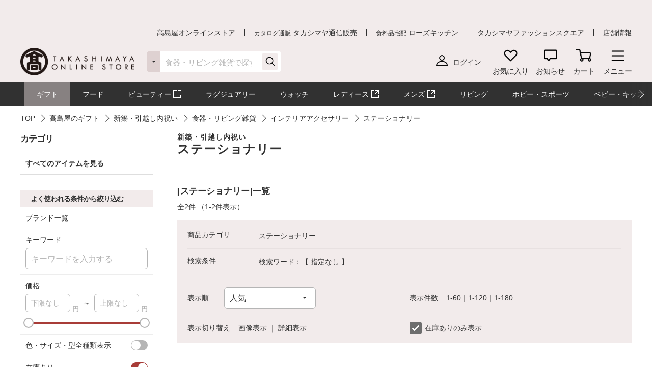

--- FILE ---
content_type: text/html;charset=UTF-8
request_url: https://www.takashimaya.co.jp/shopping/gift/shinchikuuchiiwai/1000004386/0500004818/0500004821/
body_size: 33222
content:
<!DOCTYPE html>
<html lang="ja">
    <head>
        
<meta http-equiv="X-UA-Compatible" content="IE=edge">

    <!-- head top area -->
    <title itemprop="name">ステーショナリー | インテリアアクセサリー | 食器・リビング雑貨 | 新築・引越し内祝い | 高島屋のギフト | 高島屋オンラインストア</title>
    <meta name="Description" content="ステーショナリー、インテリアアクセサリー、食器・リビング雑貨、新築・引越し内祝い、高島屋のギフト、人気アイテムなど、高島屋バイヤー厳選の公式商品を豊富にお取り揃え。人気ランキングや価格別にお探しいただけます。【ギフト選びは高島屋オンラインストアで。デパ地下スイーツや限定品、SALEも充実】">
    <meta name="Keywords" content="高島屋のギフト,新築・引越し内祝い,食器・リビング雑貨,インテリアアクセサリー,ステーショナリー,通販,高島屋,限定品,人気ブランド,ランキング">


    
    
            <link rel="canonical" href="https://www.takashimaya.co.jp/shopping/gift/shinchikuuchiiwai/1000004386/0500004818/0500004821/"/>
    

        
     
    <!-- Facebook Metadata /-->
    <meta property="og:title" content="">
    <meta property="og:description" content="">
    <meta property="og:url" content="">
    <meta property="og:image" content="">
    <meta property="og:type" content="article">
    <meta property="og:site_name" content="高島屋オンラインストア">

    <!-- Twitter Metadata/-->
    <meta name="twitter:title" content="">
    <meta name="twitter:description" content="">
    <meta name="twitter:image" content="">
    <meta name="twitter:card" content="summary">
    <meta name="twitter:url" content="">
    <meta name="twitter:site" content="">
    
    <script type="text/javascript">
        document.addEventListener("DOMContentLoaded", function(event) {

    	  (function(i,s,o,g,r,a,m){i['GoogleAnalyticsObject']=r;i[r]=i[r]||function(){
    	  (i[r].q=i[r].q||[]).push(arguments)},i[r].l=1*new Date();a=s.createElement(o),
    	  m=s.getElementsByTagName(o)[0];a.async=1;a.src=g;m.parentNode.insertBefore(a,m)
    	  })(window,document,'script','//www.google-analytics.com/analytics.js','ga');

    	    ga('create', 'UA-26312518-1', 'auto', {'allowLinker': true, 'useAmpClientId': true});
    	    ga('create', 'UA-103807179-1', 'auto', {'name': 'tracker2', 'allowLinker': true});  /* ユニバーサルアナリティクスID追加 */
    	    ga('require', 'displayfeatures');
    	    ga('require', 'linker');
    	    ga('linker:autoLink', ['sso.takashimaya.co.jp']);
    	    ga('tracker2.require', 'displayfeatures');
    	    ga('tracker2.require', 'linker');
    	    ga('tracker2.linker:autoLink', ['sso.takashimaya.co.jp']);

    	    ga(function(tracker) {
    	        setLinkerParamater("/customer/campaign");
    	        setLinkerParamater("/customer/email");
    	        setLinkerParamater("/customer/register");
    	        setLinkerParamater("/customer/quit");
    	        setLinkerParamater("/customer/mypage");
    	        setLinkerParamater("/cart");
    	        setLinkerParamaterForCartForm(tracker);

    	        var clientId = tracker.get('clientId');
    	        var uid = tracker.get('uid');
    	        var stCk1 = getCookie('olUaTag1');
    	        var stCk2 = getCookie('olUaTag2');
    	        var stCk3 = getCookie('olUaTag3');
    	        var send = false;

    	        if (clientId != null && stCk3 == null){
    	            setCookie('olUaTag3',clientId);
    	            stCk3 = clientId;
    	            send = true;
    	        } else if (clientId != null && stCk3 == 'sended') {
    	            setCookie('olUaTag3',clientId);
    	            stCk3 = clientId;
    	            send = true;
    	        } else if (stCk3 != null) {
    	            send = true;
    	        }

    	        if (send){
    	            /* user_id */
    	            if (stCk1 != null) {
    	                ga('set', '&uid', stCk1);
    	                ga('tracker2.set', '&uid', stCk1);
    	            }

    	            /* customDTag2 */
    	            if (stCk2 != null) {
    	                ga('set', 'dimension1', stCk2);
    	                ga('tracker2.set', 'dimension1', stCk2);
    	            }

    	            /* customDTag3 */
    	            if (stCk3 != null){
    	                ga('set', 'dimension2', stCk3);
    	                ga('tracker2.set', 'dimension2', stCk3);
    	            }

    	            if(typeof trackPageviewValue === "undefined"){
    	                ga('send', 'pageview');
    	                ga('tracker2.send', 'pageview');
    	            }else if(typeof trackPageviewPathValue === "undefined"){
    	                ga('send', 'pageview', trackPageviewValue);
    	                ga('tracker2.send', 'pageview', trackPageviewValue);
    	            }else{
    	                ga('send', 'pageview', {'page' : trackPageviewPathValue, 'title' : trackPageviewTitleValue});
    	                ga('tracker2.send', 'pageview', {'page' : trackPageviewPathValue, 'title' : trackPageviewTitleValue});
    	            }
    	        }
    	    });
    	},{ once: true });

    	function getCookie( name ) {
    	  var result = null;
    	  var cookieName = name + '=';
    	  var allcookies = document.cookie;
    	  var position = allcookies.indexOf( cookieName );
    	  if( position != -1 ) {
    	    var startIndex = position + cookieName.length;
    	    var endIndex = allcookies.indexOf( ';', startIndex );
    	    if( endIndex == -1 ) {
    	      endIndex = allcookies.length;
    	    }
    	    result = decodeURIComponent(allcookies.substring( startIndex, endIndex ));
    	  }
    	  return result;
    	}

    	function setCookie( name,value ) {
    	  var ck = name + '=' + value + ';' ;
    	  var nowtime = new Date().getTime();
    	  var cleartime = new Date(nowtime + (60 * 60 * 24 * 1000 * 365 * 2));
    	  var exp = cleartime.toGMTString();
    	  document.cookie = name + '=' + value + '; path=/; expires=' + exp;
    	}

    	function setLinkerParamater( uri ) {
    	    var links = document.querySelectorAll('a[href*="' + uri + '"]');
    	    for ( var i = 0; i < links.length; i++ ) {
    	        var link = links[i];
    	        if( !link.hash ) {
    	            link.addEventListener('click', function(event) {
    	              ga('linker:decorate', this, true);
    	              ga('tracker2.linker:decorate', this, true);
    	            });
    	        }
    	    }
    	}

    	function setLinkerParamaterForCartForm(tracker) {
    	    if( document.form ) {
    	        var location = document.location;
    	        var formAction = document.form.action;
    	        var linkerParam = '#' + tracker.get('linkerParam');
    	        if( location.href.match(/\/cart\/index.html/) ) {
    	            if( formAction.match(/\/cart\/index\/order/) ) {
    	                if( linkerParam ) {
    	                    document.form.action = formAction + linkerParam;
    	                }
    	            }
    	        }
    	    }
    	}
    </script>
    
	<script type="text/javascript">
	    var trackPageviewValue = location.href.replace('https://www.takashimaya.co.jp/','/');
	</script>


	 
    <!-- Google+ Metadata /-->
    <!-- <meta itemprop="description" th:content="${seoMeta.googleDescription}"> -->
    <!-- <meta itemprop="image" th:content="${seoMeta.googleImage}"> -->


        
  <meta charset="utf-8">
  <meta name="format-detection" content="telephone=no, address=no, email=no">
  <meta name="viewport" content="width=device-width, initial-scale=1, shrink-to-fit=no, user-scalable=no, viewport-fit=cover">
  <meta name="copyright" content="高島屋">
  
      <link rel="icon" href="https://www.takashimaya.co.jp/sto/common/image/favicon.ico">
      <link rel="apple-touch-icon" sizes="180x180" href="https://www.takashimaya.co.jp/sto/common/image/apple-touch-icon.png">
      <link rel="apple-touch-icon-precomposed" href="https://www.takashimaya.co.jp/sto/common/image/apple-touch-icon.png">
  
  

        
  <!-- common style -->
  <link href="https://www.takashimaya.co.jp/sto/common/css/lib/slick.css" rel="stylesheet">
  <link href="https://www.takashimaya.co.jp/sto/common/css/lib/slick-theme.css" rel="stylesheet">
  <link href="https://www.takashimaya.co.jp/sto/common/css/lib/perfect-scrollbar.css" rel="stylesheet">
  
  <link href="https://www.takashimaya.co.jp/sto/common/css/common.css" rel="stylesheet">
  
  <link href="https://www.takashimaya.co.jp/sto/common/css/common2.css" rel="stylesheet">
  <link href="https://www.takashimaya.co.jp/sto/common/css/lib/smartphoto.min.css" rel="stylesheet">

        <!-- unique css -->
        <link href="https://www.takashimaya.co.jp/sto/shopping/common/css/common.css" rel="stylesheet">
        <link href="https://www.takashimaya.co.jp/sto/shopping/common/css/common2.css" rel="stylesheet">
        <script src="https://www.takashimaya.co.jp/sto/common/js/lib/jquery-3.5.1.min.js"></script>
        <script src="https://www.takashimaya.co.jp/sto/module/MOD_JP_00001.js"></script>
        <link href="https://www.takashimaya.co.jp/sto/shopping/common/css/product/brand-shop.css" rel="stylesheet">
        <script src="https://www.takashimaya.co.jp/sto/module/mod_jp_00007.js"></script>
        <script src="https://www.takashimaya.co.jp/sto/module/mod_jp_00016.js"></script>
        <script src="https://www.takashimaya.co.jp/sto/module/MOD_JP_00021.js"></script>
        <script src="https://www.takashimaya.co.jp/sto/module/MOD_JP_00028.js"></script>
        <link href="https://www.takashimaya.co.jp/sto/common/css/lib/validationEngine.jquery.css" rel="stylesheet">
        <script src="https://www.takashimaya.co.jp/sto/shopping/common/js/lib/nouislider.min.js"></script>
        <link href="https://www.takashimaya.co.jp/sto/shopping/common/css/lib/nouislider.min.css" rel="stylesheet">
        <script src="https://www.takashimaya.co.jp/sto/module/mod_jp_00038.js"></script>
        <link href="https://www.takashimaya.co.jp/sto/module/mod_jp_00038.css" rel="stylesheet">
        
        <script src="https://www.takashimaya.co.jp/sto/module/MOD_JP_00037.js"></script>
        
        <link href="https://www.takashimaya.co.jp/sto/shopping/common/css/New_productSearch.css" rel="stylesheet">
        <script src="https://www.takashimaya.co.jp/sto/shopping/common/js/New_productSearch.js"></script>
        <link href="https://www.takashimaya.co.jp/sto/shopping/common/css/common_add.css" rel="stylesheet">
        <script src="https://www.takashimaya.co.jp/sto/shopping/common/js/product-search.js"></script>
        
        <link href="https://www.takashimaya.co.jp/sto/shopping/common/css/product/style.css" rel="stylesheet">
        
        
        
        
        
        <script src="https://www.takashimaya.co.jp/sto/shopping/common/js/brand.js"></script>
        <script src="https://www.takashimaya.co.jp/sto/module/mod_jp_00041.js"></script>
        <script src="https://www.takashimaya.co.jp/sto/module/mod_jp_00078.js"></script>
        <script src="https://www.takashimaya.co.jp/sto/module/mod_jp_00080.js"></script>
<style>
.c-hotwords + .l-block {
  padding-top: 0;
}
</style>
        

        
<script>
(function() {
    window._x_webapp_xsrf_token = "V3_COMM_017";
    window.staticContentsBaseUrl = "https://www.takashimaya.co.jp/sto/";
    window.cmsContentsBaseUrl = "https://www.takashimaya.co.jp/sto//cms/ECST0001/";
}());
function createAjaxHeader() {
    var headers = {};
    if (document.cookie) {
        var cookies = document.cookie.split(";");
        for (var i = 0; i < cookies.length; i++) {
            var str = cookies[i].split("=");
            if (str[0].trim() == window._x_webapp_xsrf_token) {
                headers['X-XSRF-TOKEN'] = unescape(str[1]);
                break;
            }
        }
    }
    return headers;
}
</script>

        
    
            <!-- checkRtoasterAllの値をdata属性に埋め込む -->
            <div id="analytics-data" data-check-rtoaster-all="true">
        
     
        <!-- analytics tag area -->
        <!--Rtoaster tracking code-->
        <script type="text/javascript" src="//js.rtoaster.jp/Rtoaster.js"></script>

        <script>
        
            Rtoaster.init("RTA-b42b-0febf6df72db");
    	
    	
        
        
        
             Rtoaster.track();
        
        </script>
    
    
    
    </div>
    
    
     <!-- send ProbanceTag /-->
    
	    
    
    <!-- schema.org　JSON-LD /-->
    
    <script src="https://edge.silveregg.net/static/silveregg/js/cookie_lib.js" type="text/javascript"></script>
    <script>
     var silverEggMerchantId = "takashimaya";
     var silverEggUrl = "takashimaya.silveregg.net";
     var memberId = "";
    </script>

        
    <!-- head bottom area -->

    </head>
    <body>
        
<!-- body top area -->

        
  <noscript>
    <div class="u-p5 u-pr10 u-pl10">
        <p class="c-noscript c-text l-inner u-p5 u-pr10 u-pl10 u-fc__red -bold"><span>この Web サイトの全ての機能を利用するためには JavaScript を有効にする必要があります。
            <br><a class="c-link" href="//www.enable-javascript.com/ja/" target="_blank">あなたの Web ブラウザーで JavaScript を有効にする方法</a>を参照してください。</span></p>
    </div>
    <style>
        .c-noscript {
            border: 2px solid #b70000;
        }
        .l-header {
            position: static!important;
        }
        .l-header + .l-main {
            padding-top: 0!important;
        }
    </style>
  </noscript>

        <!-- header -->
        <!-- header -->
<header class="l-header js-header" data-value="MOD_JP_00001">
    <form method="post" action="/logout" name="logoutForm"></form>
	<div class="l-header__head">
		 <style>
  .l-header__banner__body.rtoaster{
    display: block;
    width: 100%;
    height: 100%;
    background-repeat: repeat-x;
    background-position: center;
    background-size: auto 100%;
    -webkit-transition: 0.175s;
    transition: 0.175s;
  }

  @media screen and (max-width: 768px) {
    .l-header__banner.l-header__banner--pc{
      height: 0;
    }
  }

  @media screen and (min-width: 769px) {
    .l-header__banner.l-header__banner--sp{
      height: 0;
    }
  }
  .campaign__banner__nothing {
    height: 0;
  }
</style>

<div id="rtpc_recommend_az" class="l-header__banner l-header__banner--pc">
  <div id="rtpc_recommend_az_1" class="l-header__banner__body">
  </div>
</div>
<div id="rtsp_recommend_az" class="l-header__banner l-header__banner--sp">
  <div id="rtsp_recommend_az_1" class="l-header__banner__body">
  </div>
</div>

<script>
    document.addEventListener("DOMContentLoaded", function() {
        // analytics-data要素からcheckRtoasterAllの値を取得
        var analyticsDataElement = document.getElementById("analytics-data");
        if (analyticsDataElement) {
            var checkRtoasterAll = analyticsDataElement.getAttribute("data-check-rtoaster-all") === "true";
                
            // checkRtoasterAllがfalseの場合、targetElementにクラスを付与
            if (!checkRtoasterAll) {
                var targetElementPc = document.getElementById("rtpc_recommend_az");
                var targetElementSp = document.getElementById("rtsp_recommend_az");
                if (targetElementPc && targetElementSp) {
                    targetElementPc.classList.add("campaign__banner__nothing");
                    targetElementSp.classList.add("campaign__banner__nothing");
                    var style = document.createElement('style');
                    style.innerHTML = `
                        .l-header + .l-main {
                            padding-top: 162px !important;
                        }

                        @media screen and (min-width: 769px) and (max-width: 1199px) {
                          .l-header + .l-main {
                            padding-top: 128px !important;
                          }
                         }

                        @media screen and (max-width: 768px) {
                          .l-header + .l-main {
                            padding-top: 153px !important;
                          }
                         }
                    `;
                    document.head.appendChild(style);
                }
            }
        }
    });
</script>

		<div class="l-header__secondarynav">
			<div class="l-inner">
				<ol class="l-header__secondarynav__list">
					<li class="l-header__secondarynav__list__item"><a class="l-header__secondarynav__text c-link -line" href="/shopping/" tabindex=1>高島屋オンラインストア</a></li>
                    <li class="l-header__secondarynav__list__item"><a class="l-header__secondarynav__text c-link -line" href="/tsuhan" target="_blank" tabindex=2><span>カタログ通販</span> タカシマヤ通信販売</a></li>
                    <li class="l-header__secondarynav__list__item"><a class="l-header__secondarynav__text c-link -line" href="https://www.takashimaya.co.jp/rosekitchen" target="_blank" tabindex=3><span>食料品宅配</span> ローズキッチン</a></li>
                    <li class="l-header__secondarynav__list__item"><a class="l-header__secondarynav__text c-link -line" href="https://www.t-fashion.jp/?utm_source=tk-ol&amp;utm_medium=link&amp;utm_campaign=globalnavi" target="_blank" tabindex=4>タカシマヤファッションスクエア  </a></li>
                    <li class="l-header__secondarynav__list__item"><a class="l-header__secondarynav__text c-link -line" href="https://www.takashimaya.co.jp/store/" target="_blank" tabindex=5>店舗情報</a></li>
				</ol>
			</div>
		</div>
	</div>

	<div class="l-header__body js-header__fixed">
		<div class="l-header__content">
			<div class="l-inner">
				<!-- ロゴ 「トップページ」である場合 -->
				
				<!-- /ロゴ 「トップページ」である場合 -->
                <!-- ロゴ 「トップページ」でない場合 -->
                <div class="l-header__logo">
                    <a href="/shopping/" tabindex=6><img src="https://www.takashimaya.co.jp/sto/common/image/logo_site-b.png" alt="高島屋オンラインストア" ></a>
                </div>
                <!-- /ロゴ 「トップページ」でない場合 -->

				<!-- ナビゲーション -->
				<nav class="l-header__gnav">
					<!-- ユーザー -->
					<div class="l-header__gnav__user">
						<!-- ログイン -->
						
							<a class="-login user_link_a" href="/customer/mypage/index.html" tabindex =20>
								<i><img src="https://www.takashimaya.co.jp/sto/common/image/icn_user-b.png" alt=""></i>
								<span>ログイン</span>
							</a>
                        
						<!-- /ログイン -->
    
						<!-- ゲスト、ユーザー名 -->
						
						<!-- /ゲスト、ユーザー名 -->
					</div>
					<!-- /ユーザー -->

					<ul class="l-headernav l-header__gnav__menubtn">
						<!-- お気に入り -->
						<li class="l-headernav__list -largecontent">
							<a class="l-headernav__list__item l-headermenubtn"  tabindex =30>
								<i class="l-headermenubtn__icon"><img src="https://www.takashimaya.co.jp/sto/common/image/icn_favorite-b.png" alt=""></i>
								<span class="l-headermenubtn__label">お気に入り</span>
							</a>

							<!-- ログインしていない場合は横幅が変わるので-nologinのclassを追加してください -->
							<div class="l-headerfloatbox -favorite -nologin">
								<div class="l-headerfloatbox__inner">
									<div class="l-headerfloatbox__content">
										<p class="l-headerfloatbox__title"><i class="c-icon"><img src="https://www.takashimaya.co.jp/sto/common/image/icn_favorite-r-w.png" alt=""></i><span>お気に入り</span></p>

										<!-- ログイン後 -->
										
										<!-- /ログイン後 -->

										<!-- ログインしてない場合 -->
										<div class="l-headerfloatbox__block">
											<p class="c-text -stronger -bold">お気に入りを利用するにはログインが必要です。</p>
											<p class="c-text">お気に入りアイテムやブランド、ショップをご登録いただけます。お知らせが届いて便利です。</p>

											<div class="l-headerfloatbox__button">
                                                <a class="c-button--mini -white" href="/customer/mypage/wishlist/index.html?channel_code=ECST0001"><span>ログインする</span></a>
                                                <a class="c-button--mini" href="/customer/member/apply.html"><span>新規会員登録</span></a>
                                            </div>
										</div>
										<!-- /ログインしてない場合 -->

									</div>
								</div>
							</div>
						</li>
						<!-- /お気に入り -->

						<!-- お知らせ -->
						<li class="l-headernav__list -largecontent">
							<a class="l-headernav__list__item l-headermenubtn" tabindex =40>
								<i class="l-headermenubtn__icon"><img src="https://www.takashimaya.co.jp/sto/common/image/icn_notice-b.png" alt=""></i>
								<span class="l-headermenubtn__label">お知らせ</span>
							</a>
							
							<!-- ログインしていない場合は横幅が変わるので-nologinのclassを追加してください -->
							<div class="l-headerfloatbox -notice -nologin">
								<div class="l-headerfloatbox__inner">
									<div class="l-headerfloatbox__content">
										<p class="l-headerfloatbox__title"><i class="c-icon"><img src="https://www.takashimaya.co.jp/sto/common/image/icn_notice-b.png" alt=""></i><span>お知らせ</span></p>
										<!-- ログイン後 -->
										
										<!-- /ログイン後 -->

										<!-- ログインしてない場合 -->
										<div class="l-headerfloatbox__block">
											<p class="c-text">お気に入りブランドの新着情報など、あなたへのお知らせが届きます。</p>

											<div class="l-headerfloatbox__button">
                                                <a class="c-button--mini -white" href="/customer/mypage/news/index.html"><span>ログインする</span></a>
                                                <a class="c-button--mini" href="/customer/member/apply.html"><span>新規会員登録</span></a>
                                            </div>
										</div>
										<!-- /ログインしてない場合 -->
									</div>
								</div>
							</div>
						</li>
						<!-- /お知らせ -->

						<!-- 商品を探す -->
						
						<!-- /商品を探す -->

						<!-- カート -->
						<li class="l-headernav__list">
							<a class="l-headernav__list__item l-headermenubtn -iscart" href="/cart/index.html?channelCode=ECST0001" tabindex=60>
								<i class="l-headermenubtn__icon"><img src="https://www.takashimaya.co.jp/sto/common/image/icn_cart-b.png" alt=""></i>
								<span class="l-headermenubtn__label">カート</span>
							</a>

							<!-- 商品がカートに入ったら追加してください -->
							
							<!-- /商品がカートに入ったら追加してください -->
						</li>
						<!-- /カート -->

						<!-- メニュー -->
						<li class="l-headernav__list">
							<button class="l-headernav__list__item l-headermenubtn js-headernav__open"  tabindex=70>
								<i class="l-headermenubtn__icon"><img src="https://www.takashimaya.co.jp/sto/common/image/icn_menu-b.png" alt=""></i>
								<span class="l-headermenubtn__label">メニュー</span>
							</button>

							<div class="l-headerfloatbox -menu">
								<div class="l-headerfloatbox__menu">
									<div class="l-headerfloatbox__menu__leftbox">
											 <style>
  .ex-link_black {
    background-image: url(/include/shopping/common/image/icn_outlink02.png);
    background-repeat: no-repeat;
    background-position: right;
    padding-right: 20px;
    background-size: contain;
  }
</style>

<div class="l-headerfloatmenu__block--half">
  <div class="l-headerfloatmenu__linkbox">
    <p class="l-headerfloatmenu__title">商品を探す</p>
    <div class="l-headerfloatmenu__linkbox__item">
      <a class="c-link -noborder" href="/shopping/gift">ギフト</a>
      <a class="c-link -noborder" href="/shopping/food">フード</a>
      <a class="c-link -noborder" href="/beauty/" target="_blank" rel="noopener noreferrer">
        <span class="ex-link_black">コスメサイト「TBEAUT」</span>
      </a>
      <a class="c-link -noborder" href="/shopping/luxury/">ラグジュアリー</a>
      <a class="c-link -noborder" href="/shopping/watch/">ウォッチ</a>
      <a class="c-link -noborder" href="/shopping/interior/">リビング</a>
      <a class="c-link -noborder" href="/shopping/interior/#hobby">ホビー・スポーツ</a>
      <a class="c-link -noborder" href="/shopping/baby">ベビー・キッズ</a>
    </div>
    <div class="l-headerfloatmenu__linkbox__item"><a class="c-link -noborder u-fw__bold"
        href="/shopping/brand_list.html">ブランド一覧</a></div>
    <div class="l-headerfloatmenu__linkbox__item"><a class="c-link -noborder u-fw__bold"
        href="/shopping/category_rnk.html">ランキング一覧</a></div>
    <div class="l-headerfloatmenu__linkbox__item"><a class="c-link -noborder u-fw__bold"
        href="/shopping/catalog_num_search.html">カタログ番号検索</a></div>
  </div>
</div>
<div class="l-headerfloatmenu__block--half">
  <div class="l-headerfloatmenu__linkbox">
    <p class="l-headerfloatmenu__title">注目の特集</p>
    <div class="l-headerfloatmenu__linkbox__item"><a class="c-link -noborder"
        href="/shopping/gift/kekkonuchiiwai/">結婚内祝い</a></div>
    <div class="l-headerfloatmenu__linkbox__item"><a class="c-link -noborder"
        href="/shopping/gift/syussanuchiiwai/">出産内祝い</a></div>
    <div class="l-headerfloatmenu__linkbox__item"><a class="c-link -noborder"
        href="/shopping/special/FA15153/">大北海道展</a></div>
    <div class="l-headerfloatmenu__linkbox__item"><a class="c-link -noborder"
        href="/shopping/special/sale/">SALE・お買得</a></div>
    <div class="l-headerfloatmenu__linkbox__item"><a class="c-link -noborder u-fw__bold"
        href="/shopping/special/">特集一覧へ</a></div>
  </div>
  <div class="l-headerfloatmenu__linkbox">
    <p class="l-headerfloatmenu__title">高島屋のおもてなし</p>
    <div class="l-headerfloatmenu__linkbox__item"><a class="c-link -noborder"
        href="/shopping/gift/service/">ギフトサービス（のし紙・掛け紙・ラッピング）</a></div>
    <div class="l-headerfloatmenu__linkbox__item"><a class="c-link -noborder"
        href="/shopping/gift/socialgift/">ソーシャルギフト</a></div>
    <div class="l-headerfloatmenu__linkbox__item"><a class="c-link -noborder" href="/shopping/messagecard/">メッセージカード</a>
    </div>
    <div class="l-headerfloatmenu__linkbox__item"><a class="c-link -noborder"
        href="/shopping/gift/customize/">お名前入れ・カスタマイズ</a></div>
    <div class="l-headerfloatmenu__linkbox__item"><a class="c-link -noborder" href="/giftnavi/">ギフトのマナー・豆知識</a>
    </div>
    <div class="l-headerfloatmenu__linkbox__item"><a class="c-link -noborder u-fw__bold"
        href="/shopping/gift/">高島屋のギフトトップへ</a></div>
  </div>
</div>
										<div class="l-headerfloatmenu__block--full">
											<p class="l-headerfloatmenu__title">最近見た商品</p>
											
												  <p class="c-text u-mb5 u-fc__gray3">最近見た商品はございません。</p>
                                            
											
										</div>
									</div>

									<div class="l-headerfloatbox__menu__rightbox">
										<div class="l-headerfloatmenu__block--half">
											<div class="l-headerfloatmenu__linkbox">
												<p class="l-headerfloatmenu__title">
													マイページ
												</p>
												<div class="l-headerfloatmenu__linkbox__item">
													<a class="c-link -noborder" href="/customer/mypage/index.html">
														マイページトップ</a>
												</div>
												<div class="l-headerfloatmenu__linkbox__item">
													<a class="c-link -noborder" href="/customer/mypage/purchase/index.html">
														購入履歴・配送状況
													</a>
												</div>
												<div class="l-headerfloatmenu__linkbox__item">
													<a class="c-link -noborder" href="/customer/mypage/mailmag/apply.html">
														メールマガジン登録
													</a>
												</div>
												<div class="l-headerfloatmenu__linkbox__item">
													<a class="c-link -noborder" href="/customer/mypage/news/index.html">
														お知らせ
													</a>
												</div>
												<div class="l-headerfloatmenu__linkbox__item">
													<a class="c-link -noborder" href="/customer/mypage/coupon.html">
														クーポン
													</a>
												</div>
												<div class="l-headerfloatmenu__linkbox__item">
													<a class="c-link -noborder" href="/customer/mypage/wishlist/index.html?channel_code=ECST0001">
														お気に入りアイテム
													</a>
												</div>
												<div class="l-headerfloatmenu__linkbox__item">
													<a class="c-link -noborder" href="/customer/mypage/favorite.html?channel_code=ECST0001&amp;showBrand=true">
														お気に入りブランド
													</a>
												</div>
												<div class="l-headerfloatmenu__linkbox__item">
													<a class="c-link -noborder" href="/customer/mypage/favorite.html?channel_code=ECST0001&amp;showShop=true">
														お気に入りショップ
													</a>
												</div>
												<div class="l-headerfloatmenu__linkbox__item">
													<a class="c-link -noborder" href="/customer/member/apply.html">
														新規会員登録
													</a>
												</div>
												
												
											</div>
										</div>
										 <div class="l-headerfloatmenu__block--half">
    <div class="l-headerfloatmenu__linkbox">
        <p class="l-headerfloatmenu__title">ユーザーサポート</p>
        <div class="l-headerfloatmenu__linkbox__item">
            <a class="c-button--slim -noborder -helplink" target="_blank" rel="noopener noreferrer"
                href="https://help.takashimaya.co.jp">
                <span class="c-text -bold">よくある質問</span>
            </a>
        </div>
        <div class="l-headerfloatmenu__linkbox__item"><a class="c-link -noborder"
                href="/shopping/introduction/">初めての方へ</a></div>
        <div class="l-headerfloatmenu__linkbox__item"><a class="c-link -noborder" href="/shopping/help/">ショッピングガイド</a>
        </div>
        <div class="l-headerfloatmenu__linkbox__item"><a class="c-link -noborder"
                href="/shopping/help/support.html">サポートメニュー</a></div>
    </div>
    <div class="l-headerfloatmenu__linkbox">
        <p class="l-headerfloatmenu__title">高島屋からのお知らせ</p>
        <div class="l-headerfloatmenu__linkbox__item"><a class="c-link -noborder"
                href="/shopping/news.html?channel_code=ECST0001&news_type=2">大切なお知らせ・ご案内</a>
        </div>
    </div>
</div>

<!-- <div class="l-headerfloatmenu__block--full">
    <p class="l-headerfloatmenu__title">おすすめ情報</p>
    <ol class="l-headerfloatmenu__bannerlist">
      <li class="l-headerfloatmenu__bannerlist__item"><a class="c-link -image" href="###"><img src="/include/shopping/header/menuimage/dummy_menu01.png" alt=""></a></li>
      <li class="l-headerfloatmenu__bannerlist__item"><a class="c-link -image" href="###"><img src="/include/shopping/header/menuimage/dummy_menu01.png" alt=""></a></li>
      <li class="l-headerfloatmenu__bannerlist__item"><a class="c-link -image" href="###"><img src="/include/shopping/header/menuimage/dummy_menu01.png" alt=""></a></li>
      <li class="l-headerfloatmenu__bannerlist__item"><a class="c-link -image" href="###"><img src="/include/shopping/header/menuimage/dummy_menu01.png" alt=""></a></li>
    </ol>
  </div> -->
									</div>
								</div>
							</div>
						</li>
						<!-- /メニュー -->
					</ul>

					<!-- SP時表示ナビ -->
					<div class="l-headernav--sp js-headerspnav">
						<!-- 上部固定箇所 -->
						<div class="l-headernav--sp__head">
							<!-- ログイン時表示　ユーザー名 -->
							

							<!-- 閉じるボタン -->
							<button class="l-headernav--sp__head__closebtn l-headermenubtn js-headernav__close">
								<i class="l-headermenubtn__icon"><img src="https://www.takashimaya.co.jp/sto/common/image/icn_close-b.png" alt=""></i>
								<span class="l-headermenubtn__label">閉じる</span>
							</button>
						</div>
						<!-- /上部固定箇所 -->

						<!-- SPナビゲーション内容 -->
						<div class="l-headernav--sp__inner">
							<div class="l-headernav--sp__content">
								<!-- 会員メニュー -->
								<div class="l-headernav--sp__block">
								
									<a class="l-headernav--sp__block__item -link -hasicon" href="/customer/mypage/index.html"><i class="c-icon"><img src="https://www.takashimaya.co.jp/sto/common/image/icn_user-b.png" alt=""></i>ログイン</a>
									<a class="l-headernav--sp__block__item -link -hasicon" href="/customer/member/apply.html"><i class="c-icon"><img src="https://www.takashimaya.co.jp/sto/common/image/icn_notebook-b.png" alt=""></i>新規会員登録</a>
									<a class="l-headernav--sp__block__item -link -hasicon" href="/customer/mypage/news/index.html"><i class="c-icon"><img src="https://www.takashimaya.co.jp/sto/common/image/icn_notice-b.png" alt=""></i>お知らせ</a>
                                    <a class="l-headernav--sp__block__item -link -hasicon" href="/customer/mypage/coupon.html"><i class="c-icon"><img src="https://www.takashimaya.co.jp/sto/common/image/icn_coupon-b.png" alt=""></i>クーポン</a>
                                    <a class="l-headernav--sp__block__item -link -hasicon" href="/customer/mypage/mailmag/apply.html"><i class="c-icon"><img src="https://www.takashimaya.co.jp/sto/common/image/icn_mail-b.png" alt=""></i>メールマガジン登録</a>
							    
							    
                                </div>
								<!-- /会員メニュー -->

								<!-- 最近見た商品・お気に入り -->
								<div class="l-headernav--sp__block">
									<p class="l-headernav--sp__block__title">最近見た商品・お気に入り</p>
									<div class="l-headernav--sp__imageblock">
										<p class="l-headernav--sp__block__title -sub -hasicon"><i class="c-icon"><img src="https://www.takashimaya.co.jp/sto/common/image/icn_time-mini-b.png" alt=""></i>最近見た商品</p>
										
										<div class="l-headernav--sp__imageblock__item js-headerslider">
											<ul class="l-headernav--sp__imagelist swiper-wrapper">
												
                                            </ul>
										</div>
									</div>

									<div class="l-headernav--sp__imageblock">
										<!-- ログインしてない場合 -->
										
											<p class="l-headernav--sp__block__title -sub -hasicon"><i class="c-icon"><img src="https://www.takashimaya.co.jp/sto/common/image/icn_favorite-mini-b.png" alt=""></i>お気に入り</p>
	
											<div class="l-headernav--sp__imageblock__item u-p5 u-pr15 u-pl15 u-pb10">
												<p class="c-text -stronger -bold">お気に入りを利用するには<a class="c-link" href="/customer/mypage/wishlist/index.html?channel_code=ECST0001">ログイン</a>が必要です。 </p>
												<p class="c-text">お気に入りアイテムやブランド、ショップをご登録いただけます。お知らせが届いて便利です。</p>
											</div>
										
										<!-- /ログインしてない場合 -->

										<!-- ログインしている場合 -->
										
										<!-- /ログインしている場合 -->
									</div>
								</div>
								<!-- /最近見た商品・お気に入り -->

								<!-- 商品を探す -->
								 <style>
  .ex-link_black {
    background-image: url(/include/shopping/common/image/icn_outlink02.png);
    background-repeat: no-repeat;
    background-position: right;
    padding-right: 20px;
    background-size: contain;
  }
</style>

<!-- 商品を探す -->
<div class="l-headernav--sp__block">
  <p class="l-headernav--sp__block__title">商品を探す</p>
  <div class="l-headernav--sp__block__morebox">
    <button class="l-headernav--sp__block__item -morebtn js-morebtn"><span>カテゴリ</span><i
        class="c-icon__more"></i></button>
    <div class="js-morecont" style="display: none">
      <a class="l-headernav--sp__block__item -link" href="/shopping/gift">ギフト</a>
      <a class="l-headernav--sp__block__item -link" href="/shopping/food">フード</a>
      <a class="l-headernav--sp__block__item -link" href="/beauty/" target="_blank" rel="noopener noreferrer">
        <span class="ex-link_black">コスメサイト「TBEAUT」</span>
      </a>
      <a class="l-headernav--sp__block__item -link" href="/shopping/luxury/">ラグジュアリー</a>
      <a class="l-headernav--sp__block__item -link" href="/shopping/watch/">ウォッチ</a>
      <a class="l-headernav--sp__block__item -link" href="/shopping/interior/">リビング</a>
      <a class="l-headernav--sp__block__item -link" href="/shopping/interior/#hobby">ホビー・スポーツ</a>
      <a class="l-headernav--sp__block__item -link" href="/shopping/baby">ベビー・キッズ</a>
    </div>
  </div>
  <a class="l-headernav--sp__block__item -link u-fw__bold" href="/shopping/brand_list.html">ブランド一覧</a>
  <a class="l-headernav--sp__block__item -link u-fw__bold" href="/shopping/category_rnk.html">ランキング一覧</a>
  <a class="l-headernav--sp__block__item -link u-fw__bold" href="/shopping/catalog_num_search.html">カタログ番号検索</a>
</div>
<!-- /商品を探す -->
<!-- コンテンツ -->
<div class="l-headernav--sp__block">
  <p class="l-headernav--sp__block__title">注目の特集</p>
  <a class="l-headernav--sp__block__item -link" href="/shopping/gift/kekkonuchiiwai/">結婚内祝い</a>
  <a class="l-headernav--sp__block__item -link" href="/shopping/gift/syussanuchiiwai/">出産内祝い</a>
  <a class="l-headernav--sp__block__item -link" href="/shopping/special/FA15153/">大北海道展</a>
  <a class="l-headernav--sp__block__item -link" href="/shopping/special/sale/">SALE・お買得</a>
  <a class="l-headernav--sp__block__item -link u-fw__bold" href="/shopping/special">特集一覧</a>
</div>
<!-- /コンテンツ -->
<!-- 高島屋のおもてなし -->
<div class="l-headernav--sp__block">
  <p class="l-headernav--sp__block__title">高島屋のおもてなし</p>
  <a class="l-headernav--sp__block__item -link" href="/shopping/gift/service">ギフトサービス（のし紙・掛け紙・ラッピング）</a>
  <a class="l-headernav--sp__block__item -link" href="/shopping/gift/socialgift/">ソーシャルギフト</a>
  <a class="l-headernav--sp__block__item -link" href="/shopping/messagecard">メッセージカード</a>
  <a class="l-headernav--sp__block__item -link" href="/shopping/help/guide71.html">お名前入れ・カスタマイズ</a>
  <a class="l-headernav--sp__block__item -link" href="/giftnavi">ギフトのマナー・豆知識</a>
  <a class="l-headernav--sp__block__item -link u-fw__bold" href="/shopping/gift/">高島屋のギフトトップへ</a>
</div>
<!-- /高島屋のおもてなし -->
<!-- おすすめ情報 -->
<!-- <div class="l-headernav--sp__block">
        <p class="l-headernav--sp__block__title">おすすめ情報</p>
        <a class="l-headernav--sp__block__item -image" href="###"><img src="/include/shopping/header/menuimage/dummy_menu01.png" alt=""></a>
        <a class="l-headernav--sp__block__item -image" href="###"><img src="/include/shopping/header/menuimage/dummy_menu01.png" alt=""></a>
        <a class="l-headernav--sp__block__item -image" href="###"><img src="/include/shopping/header/menuimage/dummy_menu01.png" alt=""></a>
        <a class="l-headernav--sp__block__item -image" href="###"><img src="/include/shopping/header/menuimage/dummy_menu01.png" alt=""></a>
      </div> -->
<!-- /おすすめ情報 -->
<!-- ユーザーサポート・メールマガジン -->
<div class="l-headernav--sp__block">
  <p class="l-headernav--sp__block__title">ユーザーサポート</p>
  <a class="l-headernav--sp__block__item -link" target="_blank" rel="noopener noreferrer" href="https://help.takashimaya.co.jp"><span class="u-fw__bold">よくある質問</span></a>
  <a class="l-headernav--sp__block__item -link" href="/shopping/introduction/">初めての方へ</a>
  <a class="l-headernav--sp__block__item -link" href="/shopping/help">ショッピングガイド</a>
  <a class="l-headernav--sp__block__item -link" href="/shopping/help/support.html">サポートメニュー</a>
</div>
<!-- /ユーザーサポート・メールマガジン -->
<!-- 高島屋からのお知らせ -->
<div class="l-headernav--sp__block">
  <p class="l-headernav--sp__block__title">高島屋からのお知らせ</p>
  <a class="l-headernav--sp__block__item -link"
    href="/shopping/news.html?channel_code=ECST0001&news_type=2">大切なお知らせ・ご案内</a>
</div>
<!-- /高島屋からのお知らせ -->
<!-- 関連ショッピングサイト -->
<div class="l-headernav--sp__block">
  <p class="l-headernav--sp__block__title">関連ショッピングサイト</p>
  <a class="l-headernav--sp__block__item -site -link" href="/beauty/" target="_blank">
    <span class="-name">コスメサイト</span>
    <span class="-logo -cosme"><img src="https://www.takashimaya.co.jp/sto/common/image/tbeaut_header_logo.png"></span>
  </a>
  <a class="l-headernav--sp__block__item -site -link" href="/tsuhan" target="_blank">
    <span class="-name">カタログ通販サイト</span>
    <span class="-logo -tuhan"><img src="https://www.takashimaya.co.jp/sto/common/image/logo-takashimayatuhan.png"
        alt="カタログ通販サイト" /></span>
  </a>
  <a class="l-headernav--sp__block__item -site -link" href="https://www.takashimaya.co.jp/rosekitchen" target="_blank">
    <span class="-name">食料品宅配サイト</span>
    <span class="-logo -rose"><img src="https://www.takashimaya.co.jp/sto/common/image/logo-rosekitchen.png"
        alt="食料品宅配サイト" /></span>
  </a>
  <a class="l-headernav--sp__block__item -site -link"
    href="https://www.t-fashion.jp/?utm_source=tk-ol&utm_medium=link&utm_campaign=globalnavi" target="_blank">
    <span class="-name">ファッションサイト</span>
    <span class="-logo -square"><img src="https://www.takashimaya.co.jp/sto/common/image/logo-fashionsquare.png"
        alt="ファッションサイト" /></span>
  </a>
</div>
<!-- /関連ショッピングサイト -->

								<!-- 閉じるボタン -->
								<div class="l-headernav--sp__block">
									<button class="l-headernav--sp__block__closebtn js-headernav__close">
										<span><i class="c-icon"><img src="https://www.takashimaya.co.jp/sto/common/image/icn_close-b.png" alt=""></i>閉じる</span>
									</button>
								</div>
								<!-- /閉じるボタン -->
							</div>
						</div>
						<!-- /SPナビゲーション内容 -->
					</div>
					<!-- /SP時表示ナビ -->
				</nav>
				<!-- /ナビゲーション -->


				<!-- 商品検索部分 -->
				<div class="l-header__search">
					<!-- form -->
					<form id="mod-jp-00001-search-form" class="l-headerform l-header__search__form"  data-goodsListLink="/shopping/search.html">
						<div class="l-headerselect l-headerform__select">
                            <button class="l-headerselect__button js-headerselect" type="button" tabindex=10><span></span></button>
                            
                            <div class="l-headerselect__list js-headerselect__list">
                                <div class="l-headerselect__list__content" style="margin:4px">
                                    
                                        <button name="btnCategory" class="-maincategory"  type="button" data-url="/shopping/" tabindex=10><span href="/shopping/" >すべてのカテゴリ</span></button>
                                    
                                        <button name="btnCategory" class="-maincategory"  type="button" data-categorycode="1000000000"  data-url="/shopping/gift/" tabindex=10><span href="/shopping/gift/" >高島屋のギフト</span></button>
                                    
                                        <button name="btnCategory" class="-middlecategory"  type="button" data-categorycode="1000000000"  data-url="/shopping/gift/shinchikuuchiiwai/" tabindex=10><span href="/shopping/gift/shinchikuuchiiwai/" >新築・引越し内祝い</span></button>
                                    
                                        <button name="btnCategory" class="-smallcategory  -current"  type="button" data-categorycode="1000000000"  data-url="/shopping/gift/shinchikuuchiiwai/1000004386/" tabindex=10><span href="/shopping/gift/shinchikuuchiiwai/1000004386/" >食器・リビング雑貨</span></button>
                                    
                                        <button name="btnCategory" class="-maincategory"  type="button" data-categorycode="0400000000"  data-url="/shopping/food/" tabindex=10><span href="/shopping/food/" >フード・スイーツ</span></button>
                                    
                                        <button name="btnCategory" class="-maincategory"  type="button" data-categorycode="1100000000"  data-url="/shopping/luxury/" tabindex=10><span href="/shopping/luxury/" >ラグジュアリー</span></button>
                                    
                                        <button name="btnCategory" class="-maincategory"  type="button" data-categorycode="1200000000"  data-url="/shopping/watch/" tabindex=10><span href="/shopping/watch/" >ウォッチ</span></button>
                                    
                                        <button name="btnCategory" class="-maincategory"  type="button" data-categorycode="0500000000"  data-url="/shopping/interior/" tabindex=10><span href="/shopping/interior/" >リビング・ホビー・スポーツ</span></button>
                                    
                                        <button name="btnCategory" class="-maincategory"  type="button" data-categorycode="0700000000"  data-url="/shopping/baby/" tabindex=10><span href="/shopping/baby/" >ベビー・キッズ</span></button>
                                    
                                        <button name="btnCategory" class="-maincategory"  type="button" data-categorycode="1300000000"  data-url="/shopping/fashion/" tabindex=10><span href="/shopping/fashion/" >ファッション・雑貨</span></button>
                                    
                                        <button name="btnCategory" class="-maincategory"  type="button" data-categorycode="0900000000"  data-url="/shopping/special/" tabindex=10><span href="/shopping/special/" >特集</span></button>
                                    
                                </div>
                            </div>
                            <select class="js-headerselect__select" name="searchcategory" style="display: none">
                                
                                    <option value="すべてのカテゴリ">すべてのカテゴリ</option>
                                
                                    <option value="高島屋のギフト">高島屋のギフト</option>
                                
                                    <option value="新築・引越し内祝い">新築・引越し内祝い</option>
                                
                                    <option value="食器・リビング雑貨">食器・リビング雑貨</option>
                                
                                    <option value="フード・スイーツ">フード・スイーツ</option>
                                
                                    <option value="ラグジュアリー">ラグジュアリー</option>
                                
                                    <option value="ウォッチ">ウォッチ</option>
                                
                                    <option value="リビング・ホビー・スポーツ">リビング・ホビー・スポーツ</option>
                                
                                    <option value="ベビー・キッズ">ベビー・キッズ</option>
                                
                                    <option value="ファッション・雑貨">ファッション・雑貨</option>
                                
                                    <option value="特集">特集</option>
                                
                            </select>
                            
                        </div>
						
						<div class="keyword_area">
	                        <input name="keywordInclude" class="l-headerform__input js-headerselect__input" type="search" placeholder="" value=""
	                            data-baseDateTime="2026-01-20T13:57:56"
	                            data-navigationCode="FA10898@100154000624"
	                            data-goodsListLink="/shopping/search.html"
	                            autocomplete="off"
	                            tabindex=10>
	                        
	<!--                         <th:block th:each="item : ${attentionWordList}"> -->
	<!--                             <input type="hidden" name="attentionWord" th:value="${item.url}"/> -->
	<!--                         </th:block> -->
	
							<!-- 未入力時の検索履歴 -->
							
							<!-- /未入力時の検索履歴 -->
	
							<!-- 入力時のサジェスト -->
							<div class="l-headersuggest js-suggest">
							</div>
							
							<!-- /入力時のサジェスト -->
						</div>
						<button class="l-headerform__button" type="submit" tabindex=10><i><img src="https://www.takashimaya.co.jp/sto/common/image/icn_search-b.png" alt="検索"></i></button>
					</form>
					<!-- /form -->

					
				</div>
				<!-- /商品検索部分 -->
			</div>
		</div>
	</div>

	<!-- header category navigation -->
	<nav class="l-hcategory">
		<div class="l-hcategory__inner js-scrollgnav">
			<ul class="l-hcategory__content swiper-wrapper">
			   
			   		<li name="liCategoryList" class="l-hcategory__content__item swiper-slide l-headernav__list"  data-moduleid="DMH00010">
						
						
							<a href="/shopping/gift/" class="hcategory_link  -current" tabindex="100">
								<span>ギフト</span>
							</a>
						
			   		</li>
               
			   		<li name="liCategoryList" class="l-hcategory__content__item swiper-slide l-headernav__list"  data-moduleid="DMH00004">
						
						
							<a href="/shopping/food/" class="hcategory_link" tabindex="200">
								<span>フード</span>
							</a>
						
			   		</li>
               
			   		<li name="liCategoryList" class="l-hcategory__content__item swiper-slide l-headernav__list"  data-moduleid="DMH00003">
						
							<a target="_blank" href="/beauty/" class="hcategory_link" tabindex="300">
								<span class="ex-link">ビューティー</span>
							</a>
						
						
			   		</li>
               
			   		<li name="liCategoryList" class="l-hcategory__content__item swiper-slide l-headernav__list"  data-moduleid="DMH00011">
						
						
							<a href="/shopping/luxury/" class="hcategory_link" tabindex="400">
								<span>ラグジュアリー</span>
							</a>
						
			   		</li>
               
			   		<li name="liCategoryList" class="l-hcategory__content__item swiper-slide l-headernav__list"  data-moduleid="DMH00012">
						
						
							<a href="/shopping/watch/" class="hcategory_link" tabindex="500">
								<span>ウォッチ</span>
							</a>
						
			   		</li>
               
			   		<li name="liCategoryList" class="l-hcategory__content__item swiper-slide l-headernav__list"  data-moduleid="DMH00001">
						
							<a target="_blank" href="https://www.t-fashion.jp/top-women?utm_source=tk-ol&amp;utm_medium=link_ladies&amp;utm_campaign=direct" class="hcategory_link" tabindex="600">
								<span class="ex-link">レディース</span>
							</a>
						
						
			   		</li>
               
			   		<li name="liCategoryList" class="l-hcategory__content__item swiper-slide l-headernav__list"  data-moduleid="DMH00002">
						
							<a target="_blank" href="https://www.t-fashion.jp/top-men?utm_source=tk-ol&amp;utm_medium=link_mens&amp;utm_campaign=direct" class="hcategory_link" tabindex="700">
								<span class="ex-link">メンズ</span>
							</a>
						
						
			   		</li>
               
			   		<li name="liCategoryList" class="l-hcategory__content__item swiper-slide l-headernav__list"  data-moduleid="DMH00005">
						
						
							<a href="/shopping/interior/" class="hcategory_link" tabindex="800">
								<span>リビング</span>
							</a>
						
			   		</li>
               
			   		<li name="liCategoryList" class="l-hcategory__content__item swiper-slide l-headernav__list"  data-moduleid="DMH00099">
						
						
							<a href="/shopping/interior/#hobby" class="hcategory_link" tabindex="900">
								<span>ホビー・スポーツ</span>
							</a>
						
			   		</li>
               
			   		<li name="liCategoryList" class="l-hcategory__content__item swiper-slide l-headernav__list"  data-moduleid="DMH00007">
						
						
							<a href="/shopping/baby/" class="hcategory_link" tabindex="1000">
								<span>ベビー・キッズ</span>
							</a>
						
			   		</li>
               
			</ul>
			<button class="l-hcategory__arrow js-hscroll__arrow -prev_mod_jp_00001"><span></span></button>
			<button class="l-hcategory__arrow js-hscroll__arrow -next_mod_jp_00001"><span></span></button>
		</div>
		<div>
			<div class=" l-headernav__list"><div class="dmh_l-headernav__list DMH00001"  style="color:initial;"> <style>
  /* 黒帯部分 */
  .l-hcategory__inner {
    display: block;
  }

  .l-hcategory__content {
    width: fit-content;
    margin: 0 auto;
  }

  .l-hcategory__content__item.swiper-slide.l-headernav__list {
    margin-right: 0 !important;
  }

  /* 中身 */
  .l-headerfloatbox.-menu.-submenu .l-headerfloatbox__menu {
    padding: 20px 0;
  }

  .l-headernav__list .l-headerfloatbox__menu__leftbox.-globalnavi {
    padding: 0 20px;
  }

  .l-headernav__list .l-headerfloatbox__menu__rightbox.-globalnavi {
    background: none;
    padding: 0 20px;
  }

  .l-headernav__list .l-headerfloatbox__menu .l-headerfloatmenu__block--full {
    display: flex;
    gap: 20px;
    width: 100%;
    margin-top: 15px;
  }

  .l-headernav__list .l-headerfloatbox__menu .l-headerfloatmenu__linkbox.-glovalnavi {
    display: flex;
    flex-direction: column;
    gap: 10px;
    margin-bottom: 0;
    flex-basis: 100%;
  }

  .l-headernav__list .l-headerfloatbox__menu .l-headerfloatmenu__linkbox.-glovalnavi.-half {
    flex-basis: 50%;
  }

  .l-headernav__list .l-headerfloatbox__menu .l-headersubmenu__categorybox {
    display: flex;
    flex-direction: column;
    flex-wrap: wrap;
    gap: 10px 0;
  }

  .l-headernav__list .l-headerfloatbox__menu .l-headerfloatmenu__linkbox__title {
    background: #f2ebeb;
  }
  .l-headernav__list .l-headerfloatbox__menu .l-headerfloatmenu__linkbox__item {
    display: block;
  }

  .l-headernav__list .l-headerfloatbox__menu .l-headerfloatmenu__linkbox__item .c-link.-globalnavi {
    padding: 8px 16px;
  }

  .l-headersubmenu__title {
    display: block;
    width: 100%;
    height: fit-content;
    font-size: 14px;
    margin-bottom: 0;
    line-height: 1.3em;
    font-weight: bold;
    border: 1px solid #dedede;
    padding: 16px;
    border-radius: 8px;
  }

  .l-headersubmenu__note {
    display: block;
    width: 100%;
    font-size: 14px;
    line-height: 1.6em;
    font-weight: normal;
    margin-bottom: 0;
  }

  .l-headersubmenu__item {
    display: block;
    padding: 8px 16px;
    font-size: 14px;
    line-height: 1.3em;
  }

  .l-headerfloatmenu__block.-three-div {
    width: 100%;
  }

  .l-headerfloatbox__menu__leftbox.l-headerfloatbox__menu__leftbox_add_css_dmh {
    text-align: left;
    width: 242px;
    border-right: 1px solid #f2f2f2;
    justify-content: unset;
  }

  .l-headerfloatbox__menu__leftbox.l-headerfloatbox__menu__leftbox_add_css_dmh.-fashionsquare {
    width: 469px;
    gap: 10px;
  }

  .DMH00003 .l-headerfloatbox__menu__leftbox.l-headerfloatbox__menu__leftbox_add_css_dmh.-fashionsquare {
    width: 530px;
  }

  .l-headernav__list .l-headerfloatbox__menu .l-headersubmenu__categorybox.-row {
    flex-direction: row;
    gap: 0 20px;
  }

  .l-headersubmenu__categorybox__wrap {
    width: calc(50% - 10px);
    display: flex;
    flex-direction: column;
    gap: 10px 0;
  }

  .l-headerfloatbox__menu__rightbox.l-headerfloatbox__menu__rightbox_add_css_dmh {
    text-align: left;
    width: 527px;
  }

  .l-headerfloatbox__menu__rightbox.l-headerfloatbox__menu__rightbox_add_css_dmh.-fashionsquare {
    width: 300px;
  }

  /* ウォッチ ラグジュアリー*/
  .l-headerfloatmenu__block.-menurow .l-headerfloatbox__menu__leftbox {
    border: none;
    width: 100%;
  }

  .l-headerfloatbox__menu__leftbox.l-headerfloatbox__menu__leftbox_add_css_dmh.-globalnavi.-leftonly {
    width: 769px;
  }

  .l-headerfloatmenu__linkbox.-glovalnavi.-leftonly:not(:root) {
    flex-direction: row;
    flex-wrap: wrap;
    justify-content: space-between;
  }

  .l-headersubmenu__title.-leftonly {
    width: calc((100% - 20px) / 3);
  }

  .l-headerfloatmenu__linkbox.-glovalnavi.-leftonly:after {
    content: "";
    width: calc((100% - 20px) / 3);
    display: block;
  }

  /* 位置 */
  div:has(> .l-headernav__list) {
    position: relative;
  }

  /* ギフト */
  .dmh_l-headernav__list.DMH00010 {
    position: absolute;
    left: calc(50% - 225px);
    transform: translateX(-50%);
  }

  /* フード */
  .dmh_l-headernav__list.DMH00004 {
    position: absolute;
    left: calc(50% - 135px);
    transform: translateX(-50%);
  }

  /* ビューティー */
  .dmh_l-headernav__list.DMH00003 {
    position: absolute;
    left: calc(50% - 165px);
    transform: translateX(-50%);
  }

  /* ラグジュアリー */
  .dmh_l-headernav__list.DMH00011 {
    position: absolute;
    left: 50%;
    transform: translateX(-50%);
  }

  /* ウォッチ */
  .dmh_l-headernav__list.DMH00012 {
    position: absolute;
    left: 50%;
    transform: translateX(-50%);
  }

  /* レディース */
  .dmh_l-headernav__list.DMH00001 {
    position: absolute;
    left: 50%;
    transform: translateX(-50%);
  }

  /* メンズ */
  .dmh_l-headernav__list.DMH00002 {
    position: absolute;
    left: calc(50% + 20px);
    transform: translateX(-50%);
  }

  /* リビング */
  .dmh_l-headernav__list.DMH00005 {
    position: absolute;
    left: calc(50% + 150px);
    transform: translateX(-50%);
  }

  /* ホビー */
  .dmh_l-headernav__list.DMH00099 {
    position: absolute;
    left: calc(50% + 150px);
    transform: translateX(-50%);
  }

  /* ベビキ */
  .dmh_l-headernav__list.DMH00007 {
    position: absolute;
    left: calc(50% + 225px);
    transform: translateX(-50%);
  }

  @media screen and (max-width: 1260px) {

    /* ギフト */
    .dmh_l-headernav__list.DMH00010 {
      left: calc(50% - 150px);
    }

    /* フード */
    .dmh_l-headernav__list.DMH00004 {
      left: calc(50% - 125px);
    }

    /* ビューティー */
    .dmh_l-headernav__list.DMH00003 {
      left: calc(50% - 240px);
    }

    /* ラグジュアリー */
    .dmh_l-headernav__list.DMH00011 {
      left: calc(50% - 20px);
    }

    /* メンズ */
    .dmh_l-headernav__list.DMH00002 {
      left: 50%;
    }

    /* リビング */
    .dmh_l-headernav__list.DMH00005 {
      left: calc(50% + 70px);
    }

    /* ホビー */
    .dmh_l-headernav__list.DMH00099 {
      left: calc(50% + 100px);
    }

    /* ベビキ */
    .dmh_l-headernav__list.DMH00007 {
      left: calc(50% + 150px);
    }
  }

  @media screen and (max-width: 1160px) {

    /* ギフト */
    .dmh_l-headernav__list.DMH00010 {
      left: calc(50% - 140px);
    }

    /* フード */
    .dmh_l-headernav__list.DMH00004 {
      left: calc(50% - 120px);
    }

    /* ビューティー */
    .dmh_l-headernav__list.DMH00003 {
      left: calc(50% - 220px);
    }

    /* ホビー */
    .dmh_l-headernav__list.DMH00099 {
      left: calc(50% + 100px);
    }

    /* ベビキ */
    .dmh_l-headernav__list.DMH00007 {
      left: calc(50% + 140px);
    }
  }

  @media screen and (max-width: 1080px) {

    /* ギフト */
    .dmh_l-headernav__list.DMH00010 {
      left: calc(50% - 55px);
    }

    /* フード */
    .dmh_l-headernav__list.DMH00004 {
      left: calc(50% - 50px);
    }

    /* ビューティー */
    .dmh_l-headernav__list.DMH00003 {
      left: calc(50% - 130px);
    }

    /* ラグジュアリー */
    .dmh_l-headernav__list.DMH00011 {
      left: calc(50% - 35px);
    }

    /* メンズ */
    .dmh_l-headernav__list.DMH00002 {
      left: calc(50% + 30px);
    }

    /* リビング */
    .dmh_l-headernav__list.DMH00005 {
      left: calc(50% + 60px);
    }

    /* ホビー */
    .dmh_l-headernav__list.DMH00099 {
      left: calc(50% + 70px);
    }

    /* ベビキ */
    .dmh_l-headernav__list.DMH00007 {
      left: calc(50% + 80px);
    }
  }

  @media screen and (max-width: 970px) {

    /* ギフト */
    .dmh_l-headernav__list.DMH00010 {
      left: calc(50% - 15px);
    }

    /* フード */
    .dmh_l-headernav__list.DMH00004 {
      left: calc(50% - 10px);
    }

    /* ビューティー */
    .dmh_l-headernav__list.DMH00003 {
      left: calc(50% - 100px);
    }

    /* ラグジュアリー */
    .dmh_l-headernav__list.DMH00011 {
      left: 50%;
    }

    /* メンズ */
    .dmh_l-headernav__list.DMH00002 {
      left: 50%;
    }

    /* リビング */
    .dmh_l-headernav__list.DMH00005 {
      left: calc(50% + 10px);
    }

    /* ホビー */
    .dmh_l-headernav__list.DMH00099 {
      left: calc(50% + 10px);
    }

    /* ベビキ */
    .dmh_l-headernav__list.DMH00007 {
      left: calc(50% + 15px);
    }
  }

  @media screen and (max-width: 850px) {

    /* ギフト */
    .dmh_l-headernav__list.DMH00010 {
      left: 50%;
    }

    /* フード */
    .dmh_l-headernav__list.DMH00004 {
      left: 50%;
    }

    /* ビューティー */
    .dmh_l-headernav__list.DMH00003 {
      left: 50%;
    }

    /* リビング */
    .dmh_l-headernav__list.DMH00005 {
      left: 50%;
    }

    /* ホビー */
    .dmh_l-headernav__list.DMH00099 {
      left: 50%;
    }

    /* ベビキ */
    .dmh_l-headernav__list.DMH00007 {
      left: 50%;
    }
  }
</style>

<!-- レディース-->
<div class="l-headerfloatbox -menu -globalnavi -submenu">
  <div class="l-headerfloatbox__menu">
    <div class="l-headerfloatbox__menu__leftbox l-headerfloatbox__menu__leftbox_add_css_dmh -globalnavi -fashionsquare">
      <a class="l-headersubmenu__title c-link -noborder -globalnavi" target="_blank"
        href="https://www.t-fashion.jp/top-women?utm_source=tk-ol&amp;utm_medium=link_ladies&amp;utm_campaign=direct">
        タカシマヤファッションスクエアで探す </a>
      <p class="l-headersubmenu__note">
        ※「タカシマヤファッションスクエア」へ遷移します。<br />
        高島屋オンラインストアIDでログインしていただけます。
      </p>
      <a class="c-link u-fw__bold" href="https://www.t-fashion.jp/static/esw250825_takashimayacashmere?utm_source=tk-ol&utm_medium=link_ladies_cashmere&utm_campaign=direct" target="_blank" rel="noopener noreferrer">＞2025 タカシマヤ カシミヤコレクション 開催中</a>
    </div>
    <div
      class="l-headerfloatbox__menu__rightbox l-headerfloatbox__menu__rightbox_add_css_dmh u-flex__alignCenter -globalnavi -fashionsquare">
      <div class="l-headerfloatmenu__block--full">
        <div class="l-headerfloatmenu__linkbox -glovalnavi">
          <div class="l-headerfloatmenu__linkbox__title">
            <p class="l-headersubmenu__item -noborder u-fw__bold">高島屋オンラインストアで探す</p>
          </div>
          <div class="l-headersubmenu__categorybox">
            <div class="l-headerfloatmenu__linkbox__item">
              <a class="l-headersubmenu__item c-link -noborder -globalnavi"
                href="/shopping/special/accessory/">アクセサリー</a>
            </div>
            <div class="l-headerfloatmenu__linkbox__item">
              <a class="l-headersubmenu__item c-link -noborder -globalnavi"
                href="/shopping/fashion/320000/320009/">レディース雑貨</a>
            </div>
            <div class="l-headerfloatmenu__linkbox__item">
              <a class="l-headersubmenu__item c-link -noborder -globalnavi" href="/shopping/special/gofuku/">呉服</a>
            </div>
          </div>
        </div>
      </div>
    </div>
  </div>
</div></div></div>
			<div class=" l-headernav__list"><div class="dmh_l-headernav__list DMH00002"  style="color:initial;"> <!-- メンズ -->
<div class="l-headerfloatbox -menu -globalnavi -submenu">
  <div class="l-headerfloatbox__menu">
    <div class="l-headerfloatbox__menu__leftbox l-headerfloatbox__menu__leftbox_add_css_dmh -globalnavi -fashionsquare">
      <a class="l-headersubmenu__title c-link -noborder -globalnavi" target="_blank"
        href="https://www.t-fashion.jp/top-men?utm_source=tk-ol&utm_medium=link_mens&utm_campaign=direct">
        タカシマヤファッションスクエアで探す </a>
      <p class="l-headersubmenu__note">
        ※「タカシマヤファッションスクエア」へ遷移します。<br />
        高島屋オンラインストアIDでログインしていただけます。
      </p>
      <a class="c-link u-fw__bold" href="https://www.t-fashion.jp/static/esm250825_takashimayacashmere?utm_source=tk-ol&utm_medium=link_mens_cashmere&utm_campaign=direct" target="_blank" rel="noopener noreferrer">＞2025 タカシマヤ カシミヤコレクション 開催中</a>
    </div>
    <div
      class="l-headerfloatbox__menu__rightbox l-headerfloatbox__menu__rightbox_add_css_dmh u-flex__alignCenter -globalnavi -fashionsquare">
      <div class="l-headerfloatmenu__block--full">
        <div class="l-headerfloatmenu__linkbox -glovalnavi">
          <div class="l-headerfloatmenu__linkbox__title">
            <p class="l-headersubmenu__item -noborder u-fw__bold">高島屋オンラインストアで探す</p>
          </div>
          <div class="l-headersubmenu__categorybox">
            <div class="l-headerfloatmenu__linkbox__item">
              <a class="l-headersubmenu__item c-link -noborder -globalnavi"
                href="/shopping/fashion/320055/320056/">メンズ雑貨</a>
            </div>
            <div class="l-headerfloatmenu__linkbox__item">
              <a class="l-headersubmenu__item c-link -noborder -globalnavi"
                href="/shopping/fashion/320055/320079/">インナーウエア</a>
            </div>
            <div class="l-headerfloatmenu__linkbox__item">
              <a class="l-headersubmenu__item c-link -noborder -globalnavi" href="/shopping/special/gofuku/">呉服</a>
            </div>
          </div>
        </div>
      </div>
    </div>
  </div>
</div></div></div>
			<div class=" l-headernav__list"><div class="dmh_l-headernav__list DMH00003"  style="color:initial;"> <!-- ビューティー-->
<div class="l-headerfloatbox -menu -globalnavi -submenu">
  <div class="l-headerfloatbox__menu">
    <div class="l-headerfloatbox__menu__leftbox l-headerfloatbox__menu__leftbox_add_css_dmh -globalnavi -fashionsquare">
      <a class="l-headersubmenu__title c-link -noborder -globalnavi" target="_blank" href="/beauty/">
        高島屋コスメサイト 「TBEAUT（ティービューティー）」で探す
      </a>
      <p class="l-headersubmenu__note">
        ※高島屋コスメサイト 「TBEAUT（ティービューティー）」へ遷移します。<br>
        高島屋オンラインストアIDでログインしていただけます。
      </p>
    </div>
  </div>
</div></div></div>
			<div class=" l-headernav__list"><div class="dmh_l-headernav__list DMH00004"  style="color:initial;"> <!-- フード -->
<div class="l-headerfloatbox -menu -globalnavi -submenu">
  <div class="l-headerfloatbox__menu">
    <div class="l-headerfloatbox__menu__leftbox l-headerfloatbox__menu__leftbox_add_css_dmh -globalnavi">
      <div class="l-headerfloatmenu__block -three-div">
        <div class="l-headerfloatmenu__linkbox -glovalnavi">
          <a class="l-headersubmenu__title c-link -noborder -globalnavi" href="/shopping/food/">フード&nbsp;TOP</a>
          <a class="l-headersubmenu__title c-link -noborder -globalnavi" href="/shopping/food/category_rnk.html">ランキング</a>
          <a class="l-headersubmenu__title c-link -noborder -globalnavi" href="/shopping/special/sale/0900006776/">SALE・お買得</a>
          <a class="l-headersubmenu__title c-link -noborder -globalnavi" href="/shopping/food/search.html?free_ship_flag=1&search_location_type=3">送料無料</a>
          <a class="l-headersubmenu__title c-link -noborder -globalnavi" href="/shopping/food/brand_list.html?selected_category_code=0400000000">ブランド一覧</a>
          <a class="l-headersubmenu__title c-link -noborder -globalnavi" href="/shopping/food/search.html?socialgift_flag=1&search_location_type=3&display_mode=1&display_count=60">ソーシャルギフト</a>
        </div>
      </div>
    </div>
    <div class="l-headerfloatbox__menu__rightbox l-headerfloatbox__menu__rightbox_add_css_dmh -globalnavi">
      <div class="l-headerfloatmenu__block--full">
        <div class="l-headerfloatmenu__linkbox -glovalnavi">
          <div class="l-headerfloatmenu__linkbox__title">
            <p class="l-headersubmenu__item -noborder u-fw__bold">カテゴリから選ぶ</p>
          </div>
          <div class="l-headersubmenu__categorybox -row">
            <div class="l-headersubmenu__categorybox__wrap">
              <div class="l-headerfloatmenu__linkbox__item">
                <a class="l-headersubmenu__item c-link -noborder -globalnavi" href="/shopping/food/0400000001/">洋菓子</a>
              </div>
              <div class="l-headerfloatmenu__linkbox__item">
                <a class="l-headersubmenu__item c-link -noborder -globalnavi" href="/shopping/food/0400000014/">和菓子</a>
              </div>
              <div class="l-headerfloatmenu__linkbox__item">
                <a class="l-headersubmenu__item c-link -noborder -globalnavi" href="/shopping/food/0400000042/">水・ドリンク</a>
              </div>
              <div class="l-headerfloatmenu__linkbox__item">
                <a class="l-headersubmenu__item c-link -noborder -globalnavi" href="/shopping/food/0400000027/">ワイン・シャンパン</a>
              </div>
              <div class="l-headerfloatmenu__linkbox__item">
                <a class="l-headersubmenu__item c-link -noborder -globalnavi" href="/shopping/food/0400000030/">ビール・洋酒</a>
              </div>
              <div class="l-headerfloatmenu__linkbox__item">
                <a class="l-headersubmenu__item c-link -noborder -globalnavi" href="/shopping/special/meisyu/">日本酒・焼酎</a>
              </div>
            </div>

            <div class="l-headersubmenu__categorybox__wrap">
              <div class="l-headerfloatmenu__linkbox__item">
                <a class="l-headersubmenu__item c-link -noborder -globalnavi" href="/shopping/food/0400000084/">惣菜・お弁当</a>
              </div>
              <div class="l-headerfloatmenu__linkbox__item">
                <a class="l-headersubmenu__item c-link -noborder -globalnavi" href="/shopping/food/0400000090/">精肉・ハム・ソーセージ</a>
              </div>
              <div class="l-headerfloatmenu__linkbox__item">
                <a class="l-headersubmenu__item c-link -noborder -globalnavi" href="/shopping/food/0400000096/">魚介・塩干物</a>
              </div>
              <div class="l-headerfloatmenu__linkbox__item">
                <a class="l-headersubmenu__item c-link -noborder -globalnavi" href="/shopping/food/0400000052/">フルーツ・野菜</a>
              </div>
              <div class="l-headerfloatmenu__linkbox__item">
                <a class="l-headersubmenu__item c-link -noborder -globalnavi" href="/shopping/food/0400000079/">パン・ジャム</a>
              </div>
              <div class="l-headerfloatmenu__linkbox__item">
                <a class="l-headersubmenu__item c-link -noborder -globalnavi" href="/shopping/food/0400000055/">米・米加工製品</a>
              </div>
            </div>
          </div>
        </div>
      </div>
    </div>
  </div>
</div></div></div>
			<div class=" l-headernav__list"><div class="dmh_l-headernav__list DMH00005"  style="color:initial;"> <!-- リビング -->
<div class="l-headerfloatbox -menu -globalnavi -submenu">
  <div class="l-headerfloatbox__menu">
    <div class="l-headerfloatbox__menu__leftbox l-headerfloatbox__menu__leftbox_add_css_dmh -globalnavi">
      <div class="l-headerfloatmenu__block -three-div">
        <div class="l-headerfloatmenu__linkbox -glovalnavi">
          <a class="l-headersubmenu__title c-link -noborder -globalnavi" href="/shopping/interior/">リビング&nbsp;TOP</a>
          <a class="l-headersubmenu__title c-link -noborder -globalnavi" href="/shopping/interior/category_rnk.html">ランキング</a>
          <a class="l-headersubmenu__title c-link -noborder -globalnavi" href="/shopping/special/sale/0900006779/">SALE・お買得</a>
          <a class="l-headersubmenu__title c-link -noborder -globalnavi" href="/shopping/interior/search.html?free_ship_flag=1&search_location_type=3">送料無料</a>
          <a class="l-headersubmenu__title c-link -noborder -globalnavi" href="/shopping/interior/brand_list.html?selected_category_code=0500000000">ブランド一覧</a>
          <a class="l-headersubmenu__title c-link -noborder -globalnavi" href="/shopping/gift/catalogue/">カタログギフト</a>
        </div>
      </div>
    </div>
    <div class="l-headerfloatbox__menu__rightbox l-headerfloatbox__menu__rightbox_add_css_dmh -globalnavi">
      <div class="l-headerfloatmenu__block--full">
        <div class="l-headerfloatmenu__linkbox -glovalnavi">
          <div class="l-headerfloatmenu__linkbox__title">
            <p class="l-headersubmenu__item -noborder u-fw__bold">カテゴリから選ぶ</p>
          </div>
          <div class="l-headersubmenu__categorybox -row">
            <div class="l-headersubmenu__categorybox__wrap">
              <div class="l-headerfloatmenu__linkbox__item">
                <a class="l-headersubmenu__item c-link -noborder -globalnavi" href="/shopping/gift/brandstyle/">特選ブランド洋食器</a>
              </div>
              <div class="l-headerfloatmenu__linkbox__item">
                <a class="l-headersubmenu__item c-link -noborder -globalnavi" href="/shopping/interior/0500004882/">ダイニンググッズ</a>
              </div>
              <div class="l-headerfloatmenu__linkbox__item">
                <a class="l-headersubmenu__item c-link -noborder -globalnavi" href="/shopping/interior/0500004835/">キッチングッズ</a>
              </div>
              <div class="l-headerfloatmenu__linkbox__item">
                <a class="l-headersubmenu__item c-link -noborder -globalnavi" href="/shopping/special/617359/">家具・インテリア</a>
              </div>
              <div class="l-headerfloatmenu__linkbox__item">
                <a class="l-headersubmenu__item c-link -noborder -globalnavi" href="/shopping/interior/0500004925/">家電</a>
              </div>
            </div>

            <div class="l-headersubmenu__categorybox__wrap">
              <div class="l-headerfloatmenu__linkbox__item">
                <a class="l-headersubmenu__item c-link -noborder -globalnavi" href="/shopping/interior/0500004863/">タオル・バストイレタリーグッズ</a>
              </div>
              <div class="l-headerfloatmenu__linkbox__item">
                <a class="l-headersubmenu__item c-link -noborder -globalnavi" href="/shopping/interior/0500004915/">ベッドルームグッズ</a>
              </div>
              <div class="l-headerfloatmenu__linkbox__item">
                <a class="l-headersubmenu__item c-link -noborder -globalnavi" href="/shopping/interior/100107/">ルームウエア</a>
              </div>
              <div class="l-headerfloatmenu__linkbox__item">
                <a class="l-headersubmenu__item c-link -noborder -globalnavi" href="/shopping/interior/0500004932/">線香・仏具</a>
              </div>
              <div class="l-headerfloatmenu__linkbox__item">
                <a class="l-headersubmenu__item c-link -noborder -globalnavi" href="/shopping/interior/0500000061/">フラワー</a>
              </div>
            </div>
          </div>
        </div>
      </div>
    </div>
  </div>
</div></div></div>
			<div class=" l-headernav__list"><div class="dmh_l-headernav__list DMH00006"  style="color:initial;"><!-- === process design module >> design_module：未生成  === --></div></div>
			<div class=" l-headernav__list"><div class="dmh_l-headernav__list DMH00007"  style="color:initial;"> <!-- ベビキ -->
<div class="l-headerfloatbox -menu -globalnavi -submenu">
  <div class="l-headerfloatbox__menu">
    <div class="l-headerfloatbox__menu__leftbox l-headerfloatbox__menu__leftbox_add_css_dmh -globalnavi">
      <div class="l-headerfloatmenu__block -three-div">
        <div class="l-headerfloatmenu__linkbox -glovalnavi">
          <a class="l-headersubmenu__title c-link -noborder -globalnavi" href="/shopping/baby/">ベビー・キッズ&nbsp;TOP</a>
          <a class="l-headersubmenu__title c-link -noborder -globalnavi" href="/shopping/baby/category_rnk.html">ランキング</a>
          <a class="l-headersubmenu__title c-link -noborder -globalnavi" href="/shopping/special/sale/A18252/">SALE・お買得</a>
          <a class="l-headersubmenu__title c-link -noborder -globalnavi" href="/shopping/brand_list.html?selected_category_code=0700000000">ブランド一覧</a>
          <a class="l-headersubmenu__title c-link -noborder -globalnavi" href="/shopping/gift/syussaniwai/">出産祝い</a>
          <a class="l-headersubmenu__title c-link -noborder -globalnavi" href="/shopping/baby/search.html?socialgift_flag=1&search_location_type=3">ソーシャルギフト</a>
        </div>
      </div>
    </div>
    <div class="l-headerfloatbox__menu__rightbox l-headerfloatbox__menu__rightbox_add_css_dmh -globalnavi">
      <div class="l-headerfloatmenu__block--full">
        <div class="l-headerfloatmenu__linkbox -glovalnavi">
          <div class="l-headerfloatmenu__linkbox__title">
            <p class="l-headersubmenu__item -noborder u-fw__bold">カテゴリから選ぶ</p>
          </div>
          <div class="l-headersubmenu__categorybox -row">
            <div class="l-headersubmenu__categorybox__wrap">
              <div class="l-headerfloatmenu__linkbox__item">
                <a class="l-headersubmenu__item c-link -noborder -globalnavi" href="/shopping/special/entrance/">ランドセル</a>
              </div>
              <div class="l-headerfloatmenu__linkbox__item">
                <a class="l-headersubmenu__item c-link -noborder -globalnavi" href="/shopping/baby/0700001116/">おもちゃ</a>
              </div>
              <div class="l-headerfloatmenu__linkbox__item">
                <a class="l-headersubmenu__item c-link -noborder -globalnavi" href="/shopping/baby/0700001133/">ベビーウェア・おくるみ</a>
              </div>
              <div class="l-headerfloatmenu__linkbox__item">
                <a class="l-headersubmenu__item c-link -noborder -globalnavi" href="/shopping/baby/0700001129/">タオル・スリーパー・バスローブ</a>
              </div>
              <div class="l-headerfloatmenu__linkbox__item">
                <a class="l-headersubmenu__item c-link -noborder -globalnavi" href="/shopping/special/babysalon/A17595/">抱っこ紐・ベビーカー・<br>チャイルドシート</a>
              </div>
            </div>

            <div class="l-headersubmenu__categorybox__wrap">
              <div class="l-headerfloatmenu__linkbox__item">
                <a class="l-headersubmenu__item c-link -noborder -globalnavi" href="/shopping/baby/0700001121/">ベビー食器</a>
              </div>
              <div class="l-headerfloatmenu__linkbox__item">
                <a class="l-headersubmenu__item c-link -noborder -globalnavi" href="/shopping/baby/0700001160/">メモリアルグッズ</a>
              </div>
              <div class="l-headerfloatmenu__linkbox__item">
                <a class="l-headersubmenu__item c-link -noborder -globalnavi" href="/shopping/special/babysalon/A17549/">マタニティウェア・グッズ</a>
              </div>
              <div class="l-headerfloatmenu__linkbox__item">
                <a class="l-headersubmenu__item c-link -noborder -globalnavi" href="/shopping/baby/0700001167/">キッズウェア</a>
              </div>
            </div>
          </div>
        </div>
      </div>
      <div class="l-headerfloatmenu__block u-mt30">
        <a class="c-link u-fw__bold"
          href="https://www.t-fashion.jp/static/esk251029_takashimayacashmerekids?utm_source=tk-ol&utm_medium=link_kids_cashmere&utm_campaign=direct"
          target="_blank" rel="noopener noreferrer" >
          ＞2025 タカシマヤ カシミヤコレクション 開催中
        </a>
        <p class="l-headersubmenu__note u-mt15">
          ※「タカシマヤファッションスクエア」へ遷移します。<br>
          高島屋オンラインストアIDでログインしていただけます。
        </p>
      </div>
    </div>
  </div>
</div></div></div>
			<div class=" l-headernav__list"><div class="dmh_l-headernav__list DMH00010"  style="color:initial;"> <!-- ギフト -->
<div class="l-headerfloatbox -menu -globalnavi -submenu">
  <div class="l-headerfloatbox__menu">
    <div class="l-headerfloatbox__menu__leftbox l-headerfloatbox__menu__leftbox_add_css_dmh -globalnavi">
      <div class="l-headerfloatmenu__block -three-div">
        <div class="l-headerfloatmenu__linkbox -glovalnavi">
          <a class="l-headersubmenu__title c-link -noborder -globalnavi" href="/shopping/gift/">ギフト&nbsp;TOP</a>
          <a class="l-headersubmenu__title c-link -noborder -globalnavi" href="/shopping/gift/#anchor_search">用途×予算で探す</a>
          <a class="l-headersubmenu__title c-link -noborder -globalnavi" href="/shopping/gift/#anchor_special">季節のギフト</a>
          <a class="l-headersubmenu__title c-link -noborder -globalnavi" href="/shopping/gift/socialgift/">ソーシャルギフト</a>
          <a class="l-headersubmenu__title c-link -noborder -globalnavi" href="/shopping/special/FA15097/">送料無料ギフト</a>
          <a class="l-headersubmenu__title c-link -noborder -globalnavi" href="/shopping/gift/catalogue/">カタログギフト</a>
        </div>
      </div>
    </div>
    <div class="l-headerfloatbox__menu__rightbox l-headerfloatbox__menu__rightbox_add_css_dmh -globalnavi">
      <div class="l-headerfloatmenu__block--full">
        <div class="l-headerfloatmenu__linkbox -glovalnavi -half">
          <div class="l-headerfloatmenu__linkbox__title">
            <p class="l-headersubmenu__item -noborder u-fw__bold">お礼・お返し</p>
          </div>
          <div class="l-headersubmenu__categorybox">
            <div class="l-headerfloatmenu__linkbox__item">
              <a class="l-headersubmenu__item c-link -noborder -globalnavi" href="/shopping/gift/syussanuchiiwai/">出産祝いのお返し</a>
            </div>
            <div class="l-headerfloatmenu__linkbox__item">
              <a class="l-headersubmenu__item c-link -noborder -globalnavi" href="/shopping/gift/kekkonuchiiwai/">結婚祝いのお返し</a>
            </div>
            <div class="l-headerfloatmenu__linkbox__item">
              <a class="l-headersubmenu__item c-link -noborder -globalnavi" href="/shopping/gift/okoudengaeshi/">お香典返し</a>
            </div>
            <div class="l-headerfloatmenu__linkbox__item">
              <a class="l-headersubmenu__item c-link -noborder -globalnavi" href="/shopping/gift/kaikiuchiiwai/">快気内祝い</a>
            </div>
            <div class="l-headerfloatmenu__linkbox__item">
              <a class="l-headersubmenu__item c-link -noborder -globalnavi" href="/shopping/gift/petitgift/">プチギフト</a>
            </div>
            <div class="l-headerfloatmenu__linkbox__item">
              <a class="l-headersubmenu__item c-link -noborder -globalnavi" href="/shopping/gift/611424/">手みやげ</a>
            </div>
          </div>
        </div>
        <div class="l-headerfloatmenu__linkbox -glovalnavi -half">
          <div class="l-headerfloatmenu__linkbox__title">
            <p class="l-headersubmenu__item -noborder u-fw__bold">お祝い</p>
          </div>
          <div class="l-headersubmenu__categorybox">
            <div class="l-headerfloatmenu__linkbox__item">
              <a class="l-headersubmenu__item c-link -noborder -globalnavi" href="/shopping/gift/syussaniwai/">出産祝い</a>
            </div>
            <div class="l-headerfloatmenu__linkbox__item">
              <a class="l-headersubmenu__item c-link -noborder -globalnavi" href="/shopping/gift/kekkoniwai/">結婚祝い</a>
            </div>
            <div class="l-headerfloatmenu__linkbox__item">
              <a class="l-headersubmenu__item c-link -noborder -globalnavi" href="/shopping/gift/gaju/">長寿祝い（賀寿）</a>
            </div>
            <div class="l-headerfloatmenu__linkbox__item">
              <a class="l-headersubmenu__item c-link -noborder -globalnavi" href="/shopping/gift/birthdaygift/">誕生日プレゼント</a>
            </div>
          </div>
          <div class="l-headerfloatmenu__linkbox__title">
            <p class="l-headersubmenu__item -noborder u-fw__bold">サービス</p>
          </div>
          <div class="l-headersubmenu__categorybox">
            <div class="l-headerfloatmenu__linkbox__item" data-tracking="menu_Bulk_Address">
              <a class="l-headersubmenu__item c-link -noborder -globalnavi" href="/shopping/help/guide00_08.html">アドレス帳一括登録サービス</a>
            </div>
            <div class="l-headerfloatmenu__linkbox__item">
              <a class="l-headersubmenu__item c-link -noborder -globalnavi" href="/shopping/messagecard/">オリジナルメッセージカード</a>
            </div>
          </div>
        </div>
      </div>
    </div>
  </div>
</div></div></div>
			<div class=" l-headernav__list"><div class="dmh_l-headernav__list DMH00011"  style="color:initial;"> <!-- ラグジュアリー -->
<div class="l-headerfloatbox -menu -globalnavi -submenu">
  <div class="l-headerfloatbox__menu">
    <div class="l-headerfloatbox__menu__leftbox l-headerfloatbox__menu__leftbox_add_css_dmh -globalnavi -leftonly">
      <div class="l-headerfloatmenu__block -three-div -leftonly">
        <div class="l-headerfloatmenu__linkbox -glovalnavi -leftonly">
          <a class="l-headersubmenu__title c-link -noborder -globalnavi -leftonly" href="/shopping/luxury/">ラグジュアリー&nbsp;TOP</a>
          <a class="l-headersubmenu__title c-link -noborder -globalnavi -leftonly" href="/shopping/luxury/ranking.html?aggregation_period=2">ランキング</a>
          <a class="l-headersubmenu__title c-link -noborder -globalnavi -leftonly" href="/shopping/luxury/#anchor_brand">ブランド一覧</a>
          <a class="l-headersubmenu__title c-link -noborder -globalnavi -leftonly -leftonly-half" href="/shopping/special/0900006693/">Salon le Chic for Women</a>
          <a class="l-headersubmenu__title c-link -noborder -globalnavi -leftonly -leftonly-half" href="/shopping/special/FA18296/">GALERIE LE CHIC</a>
        </div>
      </div>
    </div>
  </div>
</div></div></div>
			<div class=" l-headernav__list"><div class="dmh_l-headernav__list DMH00012"  style="color:initial;"> <!-- ウォッチ -->          
<div class="l-headerfloatbox -menu -globalnavi -submenu">
  <div class="l-headerfloatbox__menu">
    <div class="l-headerfloatbox__menu__leftbox l-headerfloatbox__menu__leftbox_add_css_dmh -globalnavi -leftonly">
      <div class="l-headerfloatmenu__block -three-div -leftonly">
        <div class="l-headerfloatmenu__linkbox -glovalnavi -leftonly">
          <a class="l-headersubmenu__title c-link -noborder -globalnavi -leftonly" href="/shopping/watch/">ウォッチ&nbsp;TOP</a>
          <a class="l-headersubmenu__title c-link -noborder -globalnavi -leftonly" href="/shopping/watch/ranking.html?aggregation_period=3">ランキング</a>
          <a class="l-headersubmenu__title c-link -noborder -globalnavi -leftonly" href="/shopping/watch/#watch_brand">ブランド一覧</a>
        </div>
      </div>
    </div>
  </div>
</div></div></div>
			<div class=" l-headernav__list"><div class="dmh_l-headernav__list DMH00099"  style="color:initial;"> <!-- ホビースポーツ -->
<div class="l-headerfloatbox -menu -globalnavi -submenu">
  <div class="l-headerfloatbox__menu">
    <div class="l-headerfloatbox__menu__leftbox l-headerfloatbox__menu__leftbox_add_css_dmh -globalnavi">
      <div class="l-headerfloatmenu__block -three-div">
        <div class="l-headerfloatmenu__linkbox -glovalnavi">
          <a class="l-headersubmenu__title c-link -noborder -globalnavi" href="/shopping/interior/#hobby">ホビー・スポーツ&nbsp;TOP</a>
          <a class="l-headersubmenu__title c-link -noborder -globalnavi" href="/shopping/interior/category_rnk.html">ランキング</a>
          <a class="l-headersubmenu__title c-link -noborder -globalnavi" href="/shopping/special/sale/0900006779/">SALE・お買得</a>
          <a class="l-headersubmenu__title c-link -noborder -globalnavi" href="/shopping/brand_list.html?selected_category_code=0500000000">ブランド一覧</a>
        </div>
      </div>
    </div>
    <div class="l-headerfloatbox__menu__rightbox l-headerfloatbox__menu__rightbox_add_css_dmh -globalnavi">
      <div class="l-headerfloatmenu__block--full">
        <div class="l-headerfloatmenu__linkbox -glovalnavi">
          <div class="l-headerfloatmenu__linkbox__title">
            <p class="l-headersubmenu__item -noborder u-fw__bold">カテゴリから選ぶ</p>
          </div>
          <div class="l-headersubmenu__categorybox -row">
            <div class="l-headersubmenu__categorybox__wrap">
              <div class="l-headerfloatmenu__linkbox__item">
                <a class="l-headersubmenu__item c-link -noborder -globalnavi" href="/shopping/special/0900006297">ゴルフ</a>
              </div>
              <div class="l-headerfloatmenu__linkbox__item">
                <a class="l-headersubmenu__item c-link -noborder -globalnavi" href="/shopping/special/FA18918/">アウトドア</a>
              </div>
            </div>

            <div class="l-headersubmenu__categorybox__wrap">
              <div class="l-headerfloatmenu__linkbox__item">
                <a class="l-headersubmenu__item c-link -noborder -globalnavi" href="/shopping/interior/0500004827/0500004830/">ペットグッズ</a>
              </div>
              <div class="l-headerfloatmenu__linkbox__item">
                <a class="l-headersubmenu__item c-link -noborder -globalnavi" href="/shopping/special/FA18126/">文房具</a>
              </div>
            </div>
          </div>
        </div>
      </div>
    </div>
  </div>
</div></div></div>
		</div>
	</nav>
	<!-- /header category navigation -->
    <script>
        (function() {
            window._x_webapp_xsrf_token_mod_jp_00001 = "V3_COMM_017";
        }());
        function logout() {
            // tokenパラメータの値を取得する
            var csrf = getCsrfToken();
            // logoutForm確定
            var logoutForm = document.logoutForm;
            // tokenの属性を設定する
            var token = document.createElement('input');
            token.type = 'hidden';
            token.name = '_csrf';
            token.value = csrf;
            // logoutPatternの属性を設定する
            var logoutPattern = document.createElement('input');
            logoutPattern.type = 'hidden';
            logoutPattern.name = 'logoutPattern';
            logoutPattern.value = '1';
            // logoutFormに該当tokenを付与する
            logoutForm.appendChild(token);
            logoutForm.appendChild(logoutPattern);
            // logoutFormのsubmit
            logoutForm.submit();
        }

        function getCsrfToken() {
            var csrfToken = '';
            if (document.cookie) {
                var cookies = document.cookie.split(";");
                for (var i = 0; i < cookies.length; i++) {
                    var str = cookies[i].split("=");
                    if (str[0].trim() == "V3_COMM_017") {
                        csrfToken = unescape(str[1]);
                        break;
                    }
                }
            }
            return csrfToken;
        }
    </script>
</header>
<!-- /header -->
        <!-- /header -->
        <!-- contents -->
        <main class="l-main js-main">
            <!-- パンくず -->
<div class="c-breadcrumb -scroll js-breadcrumb" data-value="MOD_JP_00006">
	<div class="l-inner">
		<ol class="c-breadcrumb__inner" itemscope="" itemtype="http://schema.org/BreadcrumbList">
			
				<li class="c-breadcrumb__list" itemprop="itemListElement" itemscope="" itemtype="http://schema.org/ListItem" data-tracking="Breadcrumb_1">
					<a class="c-breadcrumb__list__item c-link -noborder" href="/shopping/" itemprop="item" itemtype="http://schema.org/ListItem">
						<span itemprop="name">TOP</span>
						<meta itemprop="position" content="1">
					</a>
					
				</li>
			
				<li class="c-breadcrumb__list" itemprop="itemListElement" itemscope="" itemtype="http://schema.org/ListItem" data-tracking="Breadcrumb_2">
					<a class="c-breadcrumb__list__item c-link -noborder" href="/shopping/gift/" itemprop="item" itemtype="http://schema.org/ListItem">
						<span itemprop="name">高島屋のギフト</span>
						<meta itemprop="position" content="2">
					</a>
					
				</li>
			
				<li class="c-breadcrumb__list" itemprop="itemListElement" itemscope="" itemtype="http://schema.org/ListItem" data-tracking="Breadcrumb_3">
					<a class="c-breadcrumb__list__item c-link -noborder" href="/shopping/gift/shinchikuuchiiwai/" itemprop="item" itemtype="http://schema.org/ListItem">
						<span itemprop="name">新築・引越し内祝い</span>
						<meta itemprop="position" content="3">
					</a>
					
				</li>
			
				<li class="c-breadcrumb__list" itemprop="itemListElement" itemscope="" itemtype="http://schema.org/ListItem" data-tracking="Breadcrumb_4">
					<a class="c-breadcrumb__list__item c-link -noborder" href="/shopping/gift/shinchikuuchiiwai/1000004386/" itemprop="item" itemtype="http://schema.org/ListItem">
						<span itemprop="name">食器・リビング雑貨</span>
						<meta itemprop="position" content="4">
					</a>
					
				</li>
			
				<li class="c-breadcrumb__list" itemprop="itemListElement" itemscope="" itemtype="http://schema.org/ListItem" data-tracking="Breadcrumb_5">
					<a class="c-breadcrumb__list__item c-link -noborder" href="/shopping/gift/shinchikuuchiiwai/1000004386/0500004818/" itemprop="item" itemtype="http://schema.org/ListItem">
						<span itemprop="name">インテリアアクセサリー</span>
						<meta itemprop="position" content="5">
					</a>
					
				</li>
			
				<li class="c-breadcrumb__list" itemprop="itemListElement" itemscope="" itemtype="http://schema.org/ListItem" data-tracking="Breadcrumb_6">
					
					<p class="c-breadcrumb__list__item">
						<span itemprop="name">ステーショナリー</span>
						<meta itemprop="position" content="6">
					</p>
				</li>
			
		</ol>
	</div>
</div>
<!-- /パンくず -->

            
            <div class="l-block">
                <div class="l-inner">
                    <div class="p-productwrap">
                        <!-- left area -->
                        <div class="p-productwrap__block -small js-sidenav">
                            <aside class="p-sidenav">
                                <div data-value="MOD_JP_00041">
<div class="p-sidenav__head">
	<button class="p-sidenav__head__button p-sidenavbtn--close js-sidenavbtn--close"><span>キャンセル</span></button>
	<p class="p-sidenav__head__title">絞り込み検索</p>
	<input id="allowedUrlSuffix-00041" style="display: none;" type="hidden" value="index.html,shop_list.html,brand_list.html,search.html,item_list.html,ranking.html,calendar.html,setitem.html,setdetail.html"/>
</div>
<!-- カテゴリ検索 -->
<div class="p-searchcat">
	<p class="p-searchcat__title">カテゴリ</p>
	<ul class="p-searchcatlist">
	
		<li class="p-searchcatlist__box">
			<p class="p-searchcatlist__box__item">
				<a class="u-fw__bold" href="/shopping/gift/shinchikuuchiiwai/item_list.html">すべてのアイテムを見る</a>
			</p>
		</li>
	
		
	</ul>
</div>
<!-- /カテゴリ検索 -->

<!-- 絞り込み検索モーダル表示用ボタン -->
<div class="p-sidenavbtn--open">
	<button class="p-sidenavbtn--open__body js-sidenavbtn--open" type="button"><span><img src="https://www.takashimaya.co.jp/sto/shopping/common/image/search/icn_searchnav.png" alt="検索する"></span></button>
</div>
<!-- /絞り込み検索モーダル表示用ボタン -->
</div>
                                <div data-value="MOD_JP_00037">
<!-- 別ジャンルのカテゴリ -->

<!-- /別ジャンルのカテゴリ -->
<input type="hidden" class="navi_code_hidden" id="navigationCode" value="FA10898@100154000624">
<!-- 絞り込み検索 -->
<form class="js-validateform" id="filterSearchForm">
    <!-- 絞り込みブロック -->
    <div class="p-searchnav__block">
        <p class="p-searchnav__block__title c-dropdown--btn -open js-morebtn"><span>よく使われる条件から絞り込む</span><i class="c-icon__more"></i></p>

        <!-- ここから -->
        <div class="c-dropdown--content -open js-morecont">
            <!-- ブランド一覧 -->
            <div class="p-searchnav__block__item -hover"  id="brandListForDetailSearch" >
                <button class="p-searchnavitem -button" type="button" ><span class="c-text">ブランド一覧</span></button>
            </div>
            <!-- /ブランド一覧 -->

            <!-- キーワード -->
            <div class="p-searchnav__block__item">
                <div class="p-searchnavitem">
                    <p class="c-text u-mb5"><span>キーワード</span></p>

                    <div class="p-searchnavitem -keyword">
                        <input class="-keyword__input c-input" type="text" name="" placeholder="キーワードを入力する"  value="">
                        <button class="-keyword__submit -is_sp" type="button"><i class="c-icon"><img src ="https://www.takashimaya.co.jp/sto/common/image/icn_search-b.png" alt=""></i></button>
                    </div>
                </div>
            </div>
            <!-- キーワード -->

            <!-- 価格 -->
            <div class="p-searchnav__block__item">
                <div class="p-searchnavitem">
                    <p class="c-text u-mb5"><span>価格</span></p>

                    <div class="p-rangeslider">
                      <div class="p-rangeslider__inputwrap">
                        <div class="p-rangeslider__input">
                              <input id="js-price_min" class="c-input validate[custom[number]]" type="text" name="price_low" min="0" step="5" placeholder="下限なし"  value="">
                        </div>

                        <div class="p-rangeslider__input--space">～</div>

                        <div class="p-rangeslider__input">
                              <input id="js-price_max" class="c-input validate[custom[number]]" type="text" name="price_high" max="1000000" step="5" placeholder="上限なし"  value=""><span></span>
                            </div>
                      </div>

                      <div id="js-price_range" class="p-rangeslider__body">
                        <div id="range"></div>
                      </div>
                    </div>
                </div>
            </div>
            <!-- /価格 -->

            <!-- 色サイズ型全種類 -->
            <div class="p-searchnav__block__item">
                <input id="zensyurui" type="checkbox" name="zensyurui">
                <label for="zensyurui" class="p-toggleitem p-searchnavitem">
                    <p class="p-toggleitem__label -toggle c-text"><span>色・サイズ・型全種類表示</span></p>
                </label>
            </div>
            <!-- /色サイズ型全種類 -->

            <!-- 在庫 -->
            <div class="p-searchnav__block__item">
                <input id="zaiko" type="checkbox" name="zaiko" checked="checked">
                <label for="zaiko" class="p-toggleitem p-searchnavitem">
                    <p class="p-toggleitem__label -toggle c-text"><span>在庫あり</span></p>
                </label>
            </div>
            <!-- /在庫 -->

            <!-- 送料 -->
            <div class="p-searchnav__block__item">
                <input id="souryou" type="checkbox" name="souryou">
                <label for="souryou" class="p-toggleitem p-searchnavitem">
                    <p class="p-toggleitem__label -toggle c-text"><span>送料無料</span></p>
                </label>
            </div>
            <!-- /送料 -->

            <!-- セール対象 -->
            <div class="p-searchnav__block__item">
                <input id="sale" type="checkbox" name="sale">
                <label for="sale" class="p-toggleitem p-searchnavitem">
                    <p class="p-toggleitem__label -toggle c-text"><span>SALE・お買得品</span></p>
                </label>
            </div>
            <!-- /セール対象 -->
            
              <!-- ソーシャルギフト -->
            <div class="p-searchnav__block__item">
                <input id="socialGift" type="checkbox" name="socialGift">
                <label for="socialGift" class="p-toggleitem p-searchnavitem">
                    <p class="p-toggleitem__label -toggle c-text"><span>ソーシャルギフト</span></p>
                </label>
            </div>
            <!-- /ソーシャルギフト -->

            <!-- 限定アイテム -->
            <div class="p-searchnav__block__item -hover">
                <button class="p-searchnavitem -button" type="button" onClick="search.openModal(this,'next');"><span class="c-text">限定アイテム</span></button>

                <div class="p-searchnavmodal -simple">
                    <div class="p-searchnavhead -is_sp">
                        <button class="p-searchnavhead__back" type="button" onClick="search.closeModal(this);"><span>戻る</span></button>
                        <p class="p-searchnavhead__title"><span>限定アイテム</span></p>
                    </div>

                    <div class="p-searchnavmodal__content">
                        <div class="l-inner">
                            <div class="c-checkbox">
                                <input type="checkbox" name="takashimayaLimitedFlag" value="false" id="takashimaya_limited_flag">
                                <label class="c-checkbox__label" for="takashimaya_limited_flag"><span class="c-text">高島屋限定 (0)</span></label>
                            </div>
                            <div class="c-checkbox">
                                <input type="checkbox" name="takashimayaOriginalFlag"  value ="false" id="takashimaya_original_flag">
                                <label class="c-checkbox__label" for="takashimaya_original_flag"><span class="c-text">高島屋オリジナル (0)</span></label>
                            </div>
                            <div class="c-checkbox">
                                <input type="checkbox" name="onlineLimitedFlag" value="false" id="online_limited_flag">
                                <label class="c-checkbox__label" for="online_limited_flag"><span class="c-text">オンライン限定 (0)</span></label>
                            </div>
                        </div>
                    </div>

                    <div class="p-searchnavfoot -is_sp">
                        <button class="c-button--mini -gray" type="button" onClick="search.clear('check',['takashimaya_limited_flag','takashimaya_original_flag','online_limited_flag']);"><span>クリア</span></button>
                        <button class="c-button--mini" type="button" onClick="search.closeModal(this, 'all');"><span>選択する</span></button>
                    </div>
                </div>
            </div>
            <!-- 限定アイテム -->

            <!-- 配送アイテム -->
            <div class="p-searchnav__block__item -hover">
                <button class="p-searchnavitem -button" type="button" onClick="search.openModal(this,'next');"><span class="c-text">配送</span></button>

                <div class="p-searchnavmodal -simple">
                    <div class="p-searchnavhead -is_sp">
                        <button class="p-searchnavhead__back" type="button" onClick="search.closeModal(this);"><span>戻る</span></button>
                        <p class="p-searchnavhead__title"><span>配送</span></p>
                    </div>

                    <div class="p-searchnavmodal__content">
                        <div class="l-inner">
                            <div class="c-checkbox">
                                <input id="deliveryCode3" type="checkbox" name="deliveryCode" value="3">
                                <label for="deliveryCode3" class="c-checkbox__label"><span class="c-text">常温 (2)</span></label>
                            </div>
                            <div class="c-checkbox">
                                <input id="deliveryCode1" type="checkbox" name="deliveryCode"  value ="1">
                                <label for="deliveryCode1" class="c-checkbox__label"><span class="c-text">冷蔵 (0)</span></label>
                            </div>
                            <div class="c-checkbox">
                                <input id="deliveryCode2" type="checkbox" name="deliveryCode" value="2">
                                <label for="deliveryCode2" class="c-checkbox__label"><span class="c-text">冷凍 (0)</span></label>
                            </div>
                        </div>
                    </div>

                    <div class="p-searchnavfoot -is_sp">
                        <button class="c-button--mini -gray" type="button" onClick="search.clear('check',['deliveryCode1','deliveryCode2','deliveryCode3']);"><span>クリア</span></button>
                        <button class="c-button--mini" type="button" onClick="search.closeModal(this, 'all');"><span>選択する</span></button>
                    </div>
                </div>
            </div>
            <!-- 限定アイテム -->

            <!-- 色 -->
            <div class="p-searchnav__block__item">
                <div class="p-searchnavitem -colorselect">
                    <p class="c-text u-mb10 -is_pc"><span>色</span></p>
                    <button class="p-searchnavitem -button -is_sp" type="button" onClick="search.openModal(this,'next');"><span class="c-text"><span>色</span></span></button>

                    <div class="p-searchnavmodal -is_pc--nomodal">
                        <div class="p-searchnavhead -is_sp">
                            <button class="p-searchnavhead__back" type="button" onClick="search.closeModal(this);"><span>戻る</span></button>
                            <p class="p-searchnavhead__title"><span>色</span></p>
                        </div>

                        <div class="p-searchnavmodal__content">
                            <input type="hidden" class="full_color_code_list" value="01,02,03,04,05,06,07,08,09,10,11,12,13,14,15"/>
                            <div class="l-inner">
                                <div class="-colorselect__block">
                                    
                                            <div class="c-checkbox -color -colorselect__block__item">
                                                <input type="checkbox" name="colorCodeList" value="15" id="15">
                                                <label class="c-checkbox__label" onClick="search.clear('check',['color-all'])" for="15">
                                                    <i class="c-icon"><img src ="https://www.takashimaya.co.jp/sto/shopping/common/image/search/color_multi.png" alt=""></i>
                                                    <span class="c-text">マルチカラー (1)</span></label>
                                                </label>
                                            </div>
                                    
                                    <div class="c-checkbox -color -colorselect__block__item">
                                        <input class="color-all" id="color-all" type="checkbox" name="colorCodeList" value="all">
                                        <label for="color-all" class="c-checkbox__label" onClick="search.check(['color-white','color-black','color-gray','color-blue','color-brown','color-beige','color-purple','color-green','color-yellow','color-orange','color-pink','color-red','color-silver','color-gold','color-multi'], 'all')">
                                            <i class="c-icon"><img src ="https://www.takashimaya.co.jp/sto/shopping/common/image/search/color_all.png" alt=""></i>
                                            <span>全色 (1)</span>
                                        </label>
                                    </div>
                                </div>

                            </div>
                        </div>

                        <div class="p-searchnavfoot -is_sp">
                              <button class="c-button--mini -gray" type="button"   id="btColorModalClear" onClick="search.colorReset()"><span>クリア</span></button>
                              <button class="c-button--mini" type="button" onClick="search.closeModal(this, 'all');"><span>選択する</span></button>
                          </div>
                    </div>
                </div>
            </div>
            <!-- /色 -->
        </div>
        <!-- ここまで -->
    </div>
    <!-- /絞り込みブロック -->


    <!-- 絞り込みブロック -->
    <div class="p-searchnav__block">
        <p class="p-searchnav__block__title c-dropdown--btn js-morebtn"><span>ギフト項目</span><i class="c-icon__more"></i></p>

        <!-- ここから -->
        <div class="c-dropdown--content js-morecont">
            <!-- ギフトサービス -->
            <div class="p-searchnav__block__item -hover">
                <button class="p-searchnavitem -button" type="button" onClick="search.openModal(this,'next');"><span class="c-text">ギフトサービス対応可能</span></button>

                <div class="p-searchnavmodal -simple">
                    <div class="p-searchnavhead -is_sp">
                        <button class="p-searchnavhead__back" type="button" onClick="search.closeModal(this);"><span>戻る</span></button>
                        <p class="p-searchnavhead__title">ギフトサービス対応可能</p>
                    </div>

                    <div class="p-searchnavmodal__content">
                            <div class="l-inner">
                               
                                    <div class="c-checkbox">
                                        <input type="checkbox" name="giftServiceCodeList" value="4" data-index="0" data-groupname-pc="giftItem-service" id="4">
                                        <label class="c-checkbox__label" for="4"><span class="c-text">ご持参ギフト（手提げ付） (2)</span></label>
                                    </div>
                                
                            </div>
                        </div>
                        <div class="p-searchnavfoot -is_sp">
                            <button class="c-button--mini -gray" type="button" id="btGiftModalClear" onClick="search.giftReset()"><span>クリア</span></button>
                            <button class="c-button--mini" type="button" onClick="search.closeModal(this, 'all');"><span>選択する</span></button>
                        </div>
                </div>
            </div>
            <!-- ギフトサービス -->


            <!-- 季節のギフト -->
            
            <!-- 季節のギフト -->


            <!-- 慶事用包装（のしなし） -->
            <div class="p-searchnav__block__item -hover">
                <button class="p-searchnavitem -button" type="button" onClick="search.openModal(this,'next');"><span class="c-text">慶事用包装（のしなし）</span></button>

                <div class="p-searchnavmodal -simple">
                    <div class="p-searchnavhead -is_sp">
                        <button class="p-searchnavhead__back" type="button" onClick="search.closeModal(this);"><span>戻る</span></button>
                        <p class="p-searchnavhead__title"><span>慶事用包装（のしなし）</span></p>
                    </div>

                    <div class="p-searchnavmodal__content">
                        <div class="l-inner" data-groupcode="07">
                            
                                <div class="c-checkbox">
                                    <input  type="checkbox" name="noshi"  class="noshi7" value="ギフト用（のしなし）" data-index="0" data-groupname-pc="giftItem-keiji" id="015">
                                    <label  class="c-checkbox__label" for="015"><span class="c-text">ギフト用（のしなし） (2)</span></label>
                                </div>
                            
                        </div>
                    </div>

                    <div class="p-searchnavfoot -is_sp">
                        <button class="c-button--mini -gray" type="button" id="btNoshi7ModalClear" onClick="search.noshi1Reset()"><span>クリア</span></button>
                        <button class="c-button--mini" type="button" onClick="search.closeModal(this, 'all');"><span>選択する</span></button>
                    </div>
                </div>
            </div>
            <!-- 慶事用包装（のしなし） -->


            <!-- お祝い用 -->
            <div class="p-searchnav__block__item -hover">
                    <button class="p-searchnavitem -button" type="button" onClick="search.openModal(this,'next');"><span class="c-text">お祝い</span></button>
                    <!-- <span class="c-text" th:text="${noshi_group_code_2.name}"></span></button>-->

                    <div class="p-searchnavmodal -simple">
                        <div class="p-searchnavhead -is_sp">
                            <button class="p-searchnavhead__back" type="button" onClick="search.closeModal(this);"><span>戻る</span></button>
                            <p class="p-searchnavhead__title"><span>お祝い</span></p>
                        </div>

                        <div class="p-searchnavmodal__content">
                            <div class="l-inner" data-groupcode="02">
                                 
                                    <div class="c-checkbox">
                                        <input  type="checkbox" name="noshi"  class="noshi2" value="御祝（蝶結び）" data-index="0" data-groupname-pc="giftItem-oiwai" id="017">
                                        <label  class="c-checkbox__label" for="017"><span class="c-text">御祝（蝶結び） (2)</span></label>
                                    </div>
                                
                                    <div class="c-checkbox">
                                        <input  type="checkbox" name="noshi"  class="noshi2" value="寿（ご結婚御祝用）" data-index="1" data-groupname-pc="giftItem-oiwai" id="018">
                                        <label  class="c-checkbox__label" for="018"><span class="c-text">寿（ご結婚御祝用） (2)</span></label>
                                    </div>
                                
                                    <div class="c-checkbox">
                                        <input  type="checkbox" name="noshi"  class="noshi2" value="御出産御祝" data-index="2" data-groupname-pc="giftItem-oiwai" id="019">
                                        <label  class="c-checkbox__label" for="019"><span class="c-text">御出産御祝 (2)</span></label>
                                    </div>
                                
                                    <div class="c-checkbox">
                                        <input  type="checkbox" name="noshi"  class="noshi2" value="御新築御祝" data-index="3" data-groupname-pc="giftItem-oiwai" id="020">
                                        <label  class="c-checkbox__label" for="020"><span class="c-text">御新築御祝 (2)</span></label>
                                    </div>
                                
                            </div>
                        </div>

                        <div class="p-searchnavfoot -is_sp">
                            <button class="c-button--mini -gray" type="button" id="btNoshi2ModalClear" onClick="search.noshi1Reset()"><span>クリア</span></button>
                            <button class="c-button--mini" type="button" onClick="search.closeModal(this, 'all');"><span>選択する</span></button>
                        </div>
                    </div>
                </div>
            <!-- お祝い用 -->


            <!-- お返し（内祝い） -->
            <div class="p-searchnav__block__item -hover">
                    <button class="p-searchnavitem -button" type="button" onClick="search.openModal(this,'next');"><span class="c-text">お返し・内祝い</span></button>
                    <!-- <span class="c-text" th:text="${noshi_group_code_3.name}"></span></button>-->

                    <div class="p-searchnavmodal -simple">
                        <div class="p-searchnavhead -is_sp">
                            <button class="p-searchnavhead__back" type="button" onClick="search.closeModal(this);"><span>戻る</span></button>
                            <p class="p-searchnavhead__title"><span>お返し・内祝い</span></p>
                        </div>

                        <div class="p-searchnavmodal__content">
                            <div class="l-inner" data-groupcode="03">
                                
                                    <div class="c-checkbox">
                                        <input type="checkbox" name="noshi"  class="noshi3" value="内祝（蝶結び）" data-index="0" data-groupname-pc="giftItem-okaeshi" id="022">
                                        <label class="c-checkbox__label" for="022"><span class="c-text">内祝（蝶結び） (2)</span></label>
                                    </div>
                                
                                    <div class="c-checkbox">
                                        <input type="checkbox" name="noshi"  class="noshi3" value="結婚内祝" data-index="1" data-groupname-pc="giftItem-okaeshi" id="023">
                                        <label class="c-checkbox__label" for="023"><span class="c-text">結婚内祝 (2)</span></label>
                                    </div>
                                
                                    <div class="c-checkbox">
                                        <input type="checkbox" name="noshi"  class="noshi3" value="出産内祝" data-index="2" data-groupname-pc="giftItem-okaeshi" id="024">
                                        <label class="c-checkbox__label" for="024"><span class="c-text">出産内祝 (2)</span></label>
                                    </div>
                                
                                    <div class="c-checkbox">
                                        <input type="checkbox" name="noshi"  class="noshi3" value="快気内祝" data-index="3" data-groupname-pc="giftItem-okaeshi" id="025">
                                        <label class="c-checkbox__label" for="025"><span class="c-text">快気内祝 (2)</span></label>
                                    </div>
                                
                                    <div class="c-checkbox">
                                        <input type="checkbox" name="noshi"  class="noshi3" value="新築内祝" data-index="4" data-groupname-pc="giftItem-okaeshi" id="026">
                                        <label class="c-checkbox__label" for="026"><span class="c-text">新築内祝 (2)</span></label>
                                    </div>
                                
                            </div>
                        </div>

                        <div class="p-searchnavfoot -is_sp">
                            <button class="c-button--mini -gray" type="button" id="btNoshi3ModalClear" onClick="search.noshi1Reset()"><span>クリア</span></button>
                            <button class="c-button--mini" type="button" onClick="search.closeModal(this, 'all');"><span>選択する</span></button>
                        </div>
                    </div>
                </div>
            <!-- お返し（内祝い） -->


            <!-- その他（御礼・粗品など） -->
            <div class="p-searchnav__block__item -hover">
                    <button class="p-searchnavitem -button" type="button" onClick="search.openModal(this,'next');"><span class="c-text">その他</span></button>
                    <!-- <span class="c-text"  th:text="${noshi_group_code_6.name}"></span></button>-->

                    <div class="p-searchnavmodal -simple">
                        <div class="p-searchnavhead -is_sp">
                            <button class="p-searchnavhead__back" type="button" onClick="search.closeModal(this);"><span>戻る</span></button>
                            <p class="p-searchnavhead__title"><span>その他（御礼・粗品など）</span></p>
                        </div>

                        <div class="p-searchnavmodal__content">
                            <div class="l-inner" data-groupcode="06">
                                
                                    <div class="c-checkbox">
                                        <input type="checkbox" name="noshi" class="noshi6"  value="紅白無地のし" data-index="0" data-groupname-pc="giftItem-other" id="016">
                                        <label class="c-checkbox__label" for="016"><span class="c-text">紅白無地のし (2)</span></label>
                                    </div>
                                
                                    <div class="c-checkbox">
                                        <input type="checkbox" name="noshi" class="noshi6"  value="御礼（蝶結び）" data-index="1" data-groupname-pc="giftItem-other" id="021">
                                        <label class="c-checkbox__label" for="021"><span class="c-text">御礼（蝶結び） (2)</span></label>
                                    </div>
                                
                                    <div class="c-checkbox">
                                        <input type="checkbox" name="noshi" class="noshi6"  value="粗品" data-index="2" data-groupname-pc="giftItem-other" id="027">
                                        <label class="c-checkbox__label" for="027"><span class="c-text">粗品 (2)</span></label>
                                    </div>
                                
                            </div>
                        </div>

                        <div class="p-searchnavfoot -is_sp">
                            <button class="c-button--mini -gray" type="button" id="btNoshi6ModalClear" onClick="search.noshi1Reset()"><span>クリア</span></button>
                            <button class="c-button--mini" type="button" onClick="search.closeModal(this, 'all');"><span>選択する</span></button>
                        </div>
                    </div>
                </div>
            <!-- その他（御礼・粗品など） -->


            <!-- 弔事 -->
            <div class="p-searchnav__block__item -hover">
                    <button class="p-searchnavitem -button" type="button" onClick="search.openModal(this,'next');"><span class="c-text">弔事</span></button>
                    <!-- <span class="c-text"  th:text="${noshi_group_code_4.name}"></span></button>-->

                    <div class="p-searchnavmodal -simple">
                        <div class="p-searchnavhead -is_sp">
                            <button class="p-searchnavhead__back" type="button" onClick="search.closeModal(this);"><span>戻る</span></button>
                            <p class="p-searchnavhead__title"><span>弔事</span></p>
                        </div>

                        <div class="p-searchnavmodal__content">
                            <div class="l-inner" data-groupcode="04">
                                
                                    <div class="c-checkbox">
                                        <input type="checkbox" name="noshi"  class="noshi4"  value="弔事用包装（掛紙なし）" data-index="0" data-groupname-pc="giftItem-chouji" id="029" >
                                        <label class="c-checkbox__label" for="029"><span class="c-text">弔事用包装（掛紙なし） (2)</span></label>
                                    </div>
                                
                                    <div class="c-checkbox">
                                        <input type="checkbox" name="noshi"  class="noshi4"  value="志「仏式」（黒白水引）" data-index="1" data-groupname-pc="giftItem-chouji" id="030" >
                                        <label class="c-checkbox__label" for="030"><span class="c-text">志「仏式」（黒白水引） (2)</span></label>
                                    </div>
                                
                                    <div class="c-checkbox">
                                        <input type="checkbox" name="noshi"  class="noshi4"  value="志「神式・キリスト教式」（黒白水引）" data-index="2" data-groupname-pc="giftItem-chouji" id="031" >
                                        <label class="c-checkbox__label" for="031"><span class="c-text">志「神式・キリスト教式」（黒白水引） (2)</span></label>
                                    </div>
                                
                                    <div class="c-checkbox">
                                        <input type="checkbox" name="noshi"  class="noshi4"  value="粗供養（黄白水引）※主に関西地区" data-index="3" data-groupname-pc="giftItem-chouji" id="032" >
                                        <label class="c-checkbox__label" for="032"><span class="c-text">粗供養（黄白水引）※主に関西地区 (2)</span></label>
                                    </div>
                                
                                    <div class="c-checkbox">
                                        <input type="checkbox" name="noshi"  class="noshi4"  value="満中陰志（黄白水引）※主に関西地区" data-index="4" data-groupname-pc="giftItem-chouji" id="033" >
                                        <label class="c-checkbox__label" for="033"><span class="c-text">満中陰志（黄白水引）※主に関西地区 (2)</span></label>
                                    </div>
                                
                                    <div class="c-checkbox">
                                        <input type="checkbox" name="noshi"  class="noshi4"  value="御供（黄白水引）※主に関西地区" data-index="5" data-groupname-pc="giftItem-chouji" id="034" >
                                        <label class="c-checkbox__label" for="034"><span class="c-text">御供（黄白水引）※主に関西地区 (2)</span></label>
                                    </div>
                                
                                    <div class="c-checkbox">
                                        <input type="checkbox" name="noshi"  class="noshi4"  value="御供（黒白水引）" data-index="6" data-groupname-pc="giftItem-chouji" id="068" >
                                        <label class="c-checkbox__label" for="068"><span class="c-text">御供（黒白水引） (2)</span></label>
                                    </div>
                                
                            </div>
                        </div>

                        <div class="p-searchnavfoot -is_sp">
                            <button class="c-button--mini -gray" type="button" id="btNoshi4ModalClear" onClick="search.noshi1Reset()"><span>クリア</span></button>
                            <button class="c-button--mini" type="button" onClick="search.closeModal(this, 'all');"><span>選択する</span></button>
                        </div>
                    </div>
                </div>
            <!-- 弔事 -->

            <!-- ご自宅用 -->
                 <div class="p-searchnav__block__item">
                    <input id="home" type="checkbox" name="home" value="ご自宅用%3D014%3D05">
                    <label for="home" class="p-toggleitem p-searchnavitem">
                        <p class="p-toggleitem__label -toggle c-text">ご自宅用のみ表示</p>
                    </label>
                </div>
            <!-- /ご自宅用 -->
        </div>
        <!-- ここまで -->
    </div>
    <!-- /絞り込みブロック -->


    <!-- 絞り込みブロック -->
    <div class="p-searchnav__block">
        <p class="p-searchnav__block__title c-dropdown--btn js-morebtn"><span>レビュー・ポイント</span><i class="c-icon__more"></i></p>

        <!-- ここから -->
        <div class="c-dropdown--content js-morecont">
            <!-- レビュー -->
            
            <!-- レビュー -->

            <!-- カード -->
            <div class="p-searchnav__block__item -hover">
                <button class="p-searchnavitem -button" type="button" onClick="search.openModal(this,'next');"><span class="c-text">カード</span></button>

                <div class="p-searchnavmodal -simple -medium">
                    <div class="p-searchnavhead -is_sp">
                        <button class="p-searchnavhead__back" type="button" onClick="search.closeModal(this);"><span>戻る</span></button>
                        <p class="p-searchnavhead__title"><span>カード</p>
                    </div>

                    <div class="p-searchnavmodal__content">
                        <div class="l-inner">
                            <div class="c-checkbox -card">
                                <input id="pointcard1" type="checkbox" name="pointcard" value="1">
                                <label for="pointcard1" class="c-checkbox__label">
                                    <img src ="https://www.takashimaya.co.jp/sto/shopping/common/image/search/img_card-platinum.png" alt="">
                                     <span class="c-text u-pl5 u-m0">タカシマヤプラチナデビットカード</span>
                                     <span class="c-label -normal">10%</span>
                                </label>
                            </div>
                            
                            <div class="c-checkbox -card">
                                <input id="pointcard3" type="checkbox" name="pointcard" value="3">
                                <label for="pointcard3" class="c-checkbox__label">
                                    <img src ="https://www.takashimaya.co.jp/sto/shopping/common/image/detail/card_2.png" alt="">
                                     <span class="c-text u-pl5 u-m0">タカシマヤカード《ゴールド》</span>
                                        <span class="c-label -normal">8%</span>
                                </label>
                            </div>
                            
                            <div class="c-checkbox -card">
                                <input id="pointcard8" type="checkbox" name="pointcard" value="8">
                                <label for="pointcard8" class="c-checkbox__label">
                                    <img src ="https://www.takashimaya.co.jp/sto/shopping/common/image/detail/card_3.png" alt="">
                                     <span class="c-text u-pl5 u-m0">タカシマヤカード</span>
                                        <span class="c-label -normal">8%</span>
                                </label>
                            </div>
                            
                            
                            <div class="c-checkbox -card">
                                <input id="pointcard5" type="checkbox" name="pointcard" value="5">
                                <label for="pointcard5" class="c-checkbox__label">
                                    <img src ="https://www.takashimaya.co.jp/sto/shopping/common/image/search/img_card-sezon.png" alt="">
                                    <span class="c-text u-pl5 u-m0">タカシマヤセゾンカード</span>
                                     <span class="c-label -normal">2%</span>
                                </label>
                            </div>
                            
                        </div>
                    </div>

                    <div class="p-searchnavfoot -is_sp">
                        <button class="c-button--mini -gray" type="button" onClick="search.clear('check',['pointcard1','pointcard2','pointcard3','pointcard4','pointcard5','pointcard6']);"><span>クリア</span></button>
                        <button class="c-button--mini" type="button" onClick="search.closeModal(this, 'all');"><span>選択する</span></button>
                    </div>
                </div>
            </div>
            <!-- カード -->
        </div>
        <!-- ここまで -->
    </div>
    <!-- /絞り込みブロック -->


    <!-- 絞り込みブロック -->
    
    <!-- /絞り込みブロック -->


    <!-- 絞り込みブロック -->
    
    <!-- /絞り込みブロック -->
    <!-- 大元のsubmitボタン -->
    <div class="p-searchnavfoot">
        <button class="c-button--mini -gray" type="button" id="clearButtonTwo"><span>クリア</span></button>
        <button class="c-button--mini filterSearch" style="background : #000000 !important;" type="button"><span>絞り込む</span></button>
    </div>
    <!-- 大元のsubmitボタン -->
</form>
<!-- /絞り込み検索 -->


<div id="filterSearchFormSp">
<div>
    <div class="p-prodfilterModal mc-pc-dp__none-prodfilterSetting" id="js-prodfilterModal2">
        <div class="p-prodfilterModal__background js-prodfilterModal__bg initCondBtn"></div>
        <div class="p-prodfilterModal__inner js-filterModal__inner">
            <div class="p-prodfilterModal__closeBtn initCondBtn" data-tracking="search_inner_close"><img class="p-prodfilterModal__closeBtnImg js-prodfilterModal__closeBtn" src="https://www.takashimaya.co.jp/sto/common/image/ic_batu.png" alt="" /></div>
            <div class="p-prodfilterModal__wrap js-prodfilterModal__wrap">
                <!-- main tab -->
                <div class="p-prodfilterModal__content -maintab js-prodfilterModal__content">
                    <!-- カテゴリ -->
                    
                    <!-- カテゴリ -->
                    <!-- ブランド -->
                    <div class="p-prodfilterSetting" id="brandContent">
                        <div class="p-prodfilterSetting__inner">
                            <div class="p-prodfilterSetting__title">
                                <span class="p-prodfilterSetting__titleInner">ブランド</span>
                            </div>
                            <div id="favoriteBrandSelectArea" class="fav-brand_content">
	                            <ul class="p-prodfilterSetting__content">
	                                <li class="p-prodfilterSetting__item" data-tracking="search_inner_brand" >
	                                    <button class="mc-filterArrow js-prodfilterSet_subtabBtn js-fav-brand-select" data-prodfilter="favorite-brand" id="FavoritebrandListForDetailSearchSp" disabled>
	                                        <div class="mc-filterArrow__wrap">
	                                            <div class="mc-filterArrow__inner"><span class="mc-filterArrow__text">お気に入りブランドを選択</span></div>
	                                        </div>
	                                    </button>
	                                </li>
	                            </ul>
	                            <div class="p-prodfilterSetting__txtContent ">
	                                <p class="p-prodfilterSetting__selectNumView"><span class="js-checked-indicator-fav"><span class="js-checked-count-fav">0</span>件</span>のお気に入りブランドを選択中です。</p>
	                            </div>
                            </div>
                            <div id="brandSelectArea">
	                            <ul class="p-prodfilterSetting__content">
	                                <li class="p-prodfilterSetting__item" data-tracking="search_inner_brand">
	                                    <button class="mc-filterArrow js-prodfilterSet_subtabBtn js-brand-select" data-prodfilter="brand" id="brandListForDetailSearchSp" disabled>
	                                        <div class="mc-filterArrow__wrap">
	                                            <div class="mc-filterArrow__inner"><span class="mc-filterArrow__text">ブランドを選択</span></div>
	                                        </div>
	                                    </button>
	                                </li>
	                            </ul>
	                            <div class="p-prodfilterSetting__txtContent">
	                                <p class="p-prodfilterSetting__selectNumView"><span class="js-checked-indicator"><span class="js-checked-count">0</span>件</span>のブランドを選択中です。</p>
	                            </div>
                            </div>
                            <div class="p-searchnav__block__item" id="favBrandSearchWordArea" style="display: none;">
	                            <div class="p-prodfilterSetting__txtContent">
	                                <p class="p-prodfilterSetting__selectNumView">選択されたお気に入りブランド</p>
	                            </div>
								<div class="c-tagblock -selectlist brand_search_word_content">
									<ul class="c-tagblock__list" id="favBrandSearchWord">
									</ul>
								</div>
                            </div>
                            <div class="p-searchnav__block__item" id="brandSearchWordArea" style="display: none;">
	                            <div class="p-prodfilterSetting__txtContent">
	                                <p class="p-prodfilterSetting__selectNumView">選択されたブランド</p>
	                            </div>
								<div class="c-tagblock -selectlist brand_search_word_content">
									<ul class="c-tagblock__list" id="brandSearchWord">
									</ul>
								</div>
                            </div>
                        </div>
                    </div>
                    <!-- ブランド -->
                    <!-- 価格 -->
                    <div class="p-prodfilterSetting">
                        <div class="p-prodfilterSetting__inner">
                            <div class="p-prodfilterSetting__title">
                              <span class="p-prodfilterSetting__titleInner">価格</span>
                            </div>
                            <div class="p-prodfilterSetting__filterContent">
                                <div class="p-rangeslider">
                                    <div class="p-rangeslider__inputwrap u-mb40">
                                        <div class="p-rangeslider__input">
                                            <input id="js-price_min3" class="c-input validate[custom[number]] initValueText" type="text" name="price_low" inputmode="numeric" min="0" step="5" placeholder="下限なし"  value="" autocomplete="off">
                                        </div>
                                        <div class="p-rangeslider__input--space font-size-20">～</div>
                                        <div class="p-rangeslider__input">
                                            <input id="js-price_max3" class="c-input validate[custom[number]] initValueText" type="text" name="price_high" inputmode="numeric" max="1000000" step="5" placeholder="上限なし"  value="" autocomplete="off">
                                            <span></span>
                                        </div>
                                    </div>
                                    
                                    <div id="js-price_range3" class="p-rangeslider__body noUi-target noUi-ltr noUi-horizontal">
                                        <div id="range3"></div>
                                    </div>
                                </div>
                            </div>
                        </div>
                    </div>
                    <!-- 価格 -->
                    <!-- こだわり条件 -->
                    <div class="p-prodfilterSetting">
                        <div class="p-prodfilterSetting__inner">
                            <div class="p-prodfilterSetting__title">
                                <span class="p-prodfilterSetting__titleInner">こだわり条件</span>
                            </div>
                            <div class="p-prodfilterSetting__filterContent">
                                <div class="p-searchnavitem -keyword">
                                    <input class="-keyword__input c-input initValueText" type="text" name="keyword" placeholder="キーワードを入力する" value="" autocomplete="off"/>
                                    <button class="-keyword__submit -is_sp" type="button">
                                        <i class="c-icon"><img src ="https://www.takashimaya.co.jp/sto/common/image/icn_search-b.png" alt="" /></i>
                                    </button>
                                </div>
                            </div>
                            <div class="p-prodfilterSetting__filterContent">
                                <p class="c-text u-mb5">表示切り替え</p>
                                <ul class="mc-prodlistViewList -displayMode2" data-tracking="search_inner_displaySwitch">
                                </ul>
                                
                                <p class="c-text u-mb5 u-mt20">件数表示</p>
                                <ul class="mc-prodlistViewList -prodNumList2" data-tracking="search_inner_displaySwitch">
                                </ul>
                            </div>
                            <ul class="p-prodfilterSetting__content u-mt20">
                                <li class="p-prodfilterSetting__item" data-tracking="search_inner_allSize">
                                    <div class="mc-filterCheckbox">
                                        <input class="mc-filterCheckbox__flag filterCount initValueCheckBox" type="checkbox" name="zensyurui" id="zensyurui" autocomplete="off"/>
                                        <label class="mc-filterCheckbox__label" for="zensyurui">色・サイズ全種類表示</label>
                                    </div>
                                </li>
                                <li class="p-prodfilterSetting__item" data-tracking="search_inner_stock">
                                    <div class="mc-filterCheckbox">
                                        <input class="mc-filterCheckbox__flag filterCount initValueCheckBox" checked="checked" type="checkbox" name="zaiko" id="zaiko" data-initValueCheckBox="true" autocomplete="off"/>
                                        <label class="mc-filterCheckbox__label" for="zaiko">在庫あり</label>
                                    </div>
                                </li>
                                <li class="p-prodfilterSetting__item" data-tracking="search_inner_freeShipping" data-cnt="0">
                                    <div class="mc-filterCheckbox">
                                        <input class="mc-filterCheckbox__flag initValueCheckBox" type="checkbox" name="souryou" id="souryou" autocomplete="off"/>
                                        <label class="mc-filterCheckbox__label" for="souryou">送料無料</label>
                                    </div>
                                </li>
                                <li class="p-prodfilterSetting__item" data-tracking="search_inner_sale" data-cnt="0">
                                    <div class="mc-filterCheckbox">
                                        <input class="mc-filterCheckbox__flag initValueCheckBox" type="checkbox" name="sale" id="sale" autocomplete="off"/>
                                        <label class="mc-filterCheckbox__label" for="sale">SALE・お買得品</label>
                                    </div>
                                </li>
                                <li class="p-prodfilterSetting__item" data-tracking="search_inner_socialGift">
                                    <div class="mc-filterCheckbox">
                                        <input class="mc-filterCheckbox__flag filterCount initValueCheckBox" type="checkbox" name="socialGift" id="socialGift" autocomplete="off"/>
                                        <label class="mc-filterCheckbox__label" for="socialGift">ソーシャルギフト</label>
                                    </div>
                                </li>
                                <!-- 限定アイテム -->
                                <li class="p-prodfilterSetting__item -accordion">
                                    <div class="mc-accordion js-accordion paddingLeftAndRight0">
                                        <div class="mc-accordion__title js-accordionBtn paddingLeftAndRight10" data-tracking="search_inner_limitedItem">
                                            <span>限定アイテム</span>
                                            <i class="mc-accordion__icon js-accordion__icon"></i>
                                        </div>
                                        <div class="mc-accordion__cont js-accordionCont" style="display: none">
                                            <ul class="p-prodfilterSetting__itemInner -column">
                                                <li class="p-prodfilterSetting__itemInner__item paddingLeftAndRight10">
                                                    <div class="mc-filterCheckbox">
                                                        <input class="mc-filterCheckbox__flag initValueCheckBox" type="checkbox" name="takashimayaLimitedFlag" value="false" id="takashimaya_limited_flag" data-initValueCheckBox="false" autocomplete="off"/>
                                                        <label class="mc-filterCheckbox__label" for="takashimaya_limited_flag" data-cnt="0">高島屋限定</label>
                                                    </div>
                                                </li>
                                                <li class="p-prodfilterSetting__itemInner__item paddingLeftAndRight10">
                                                    <div class="mc-filterCheckbox">
                                                        <input class="mc-filterCheckbox__flag initValueCheckBox" type="checkbox" name="takashimayaOriginalFlag" value="false" id="takashimaya_original_flag" data-initValueCheckBox="false" autocomplete="off"/>
                                                        <label class="mc-filterCheckbox__label" for="takashimaya_original_flag" data-cnt="0">高島屋オリジナル</label>
                                                    </div>
                                                </li>
                                                <li class="p-prodfilterSetting__itemInner__item paddingLeftAndRight10">
                                                    <div class="mc-filterCheckbox">
                                                        <input class="mc-filterCheckbox__flag initValueCheckBox" type="checkbox" name="onlineLimitedFlag" value="false" id="online_limited_flag" data-initValueCheckBox="false" autocomplete="off"/>
                                                        <label class="mc-filterCheckbox__label" for="online_limited_flag" data-cnt="0">オンライン限定</label>
                                                    </div>
                                                </li>
                                            </ul>
                                        </div>
                                    </div>
                                </li>
                                <!-- 限定アイテム -->
                                <!-- 配送 -->
                                <li class="p-prodfilterSetting__item -accordion">
                                    <div class="mc-accordion js-accordion paddingLeftAndRight0">
                                        <div class="mc-accordion__title js-accordionBtn paddingLeftAndRight10" data-tracking="search_inner_delivery">
                                            <span>配送</span>
                                            <i class="mc-accordion__icon js-accordion__icon"></i>
                                        </div>
                                        <div class="mc-accordion__cont js-accordionCont" style="display: none">
                                            <ul class="p-prodfilterSetting__itemInner -column">
                                                <li class="p-prodfilterSetting__itemInner__item paddingLeftAndRight10">
                                                    <div class="mc-filterCheckbox">
                                                        <input class="mc-filterCheckbox__flag initValueCheckBox" type="checkbox" name="deliveryCode" value="3" id="deliveryCode3" data-initValueCheckBox="false" autocomplete="off"/>
                                                        <label for="deliveryCode3" class="mc-filterCheckbox__label"><span class="c-text" data-cnt="2">常温</span></label>
                                                    </div>
                                                </li>
                                                <li class="p-prodfilterSetting__itemInner__item paddingLeftAndRight10">
                                                    <div class="mc-filterCheckbox">
                                                        <input class="mc-filterCheckbox__flag initValueCheckBox" type="checkbox" name="deliveryCode" value="1" id="deliveryCode1" data-initValueCheckBox="false" autocomplete="off"/>
                                                        <label for="deliveryCode1" class="mc-filterCheckbox__label"><span class="c-text" data-cnt="0">冷蔵</span></label>
                                                    </div>
                                                </li>
                                                <li class="p-prodfilterSetting__itemInner__item paddingLeftAndRight10">
                                                    <div class="mc-filterCheckbox">
                                                        <input class="mc-filterCheckbox__flag initValueCheckBox" type="checkbox" name="deliveryCode" value="2" id="deliveryCode2" data-initValueCheckBox="false" autocomplete="off"/>
                                                        <label for="deliveryCode2" class="mc-filterCheckbox__label"><span class="c-text" data-cnt="0">冷凍</span></label>
                                                    </div>
                                                </li>
                                            </ul>
                                        </div>
                                    </div>
                                </li>
                                <!-- 配送 -->
                                <!-- 色 -->
                                <li class="p-prodfilterSetting__item -accordion">
                                    <div class="mc-accordion js-accordion paddingLeftAndRight0">
                                        <div class="mc-accordion__title js-accordionBtn paddingLeftAndRight10" data-tracking="search_inner_color">
                                            <span>色</span>
                                            <i class="mc-accordion__icon js-accordion__icon"></i>
                                        </div>
                                        <div class="mc-accordion__cont js-accordionCont" style="display: none">
                                            <input type="hidden" class="full_color_code_list" value="01,02,03,04,05,06,07,08,09,10,11,12,13,14,15" autocomplete="off"/>
                                            <ul class="p-prodfilterSetting__itemInner -row">
                                                
                                                <li class="p-prodfilterSetting__itemInner__item">
                                                    <div class="mc-filterCheckbox">
                                                        <input class="mc-filterCheckbox__flag filterCount initValueCheckBox" type="checkbox" name="colorCodeList" value="15" id="15" data-initValueCheckBox="false" onchange="colorAllCheck();" autocomplete="off"/>
                                                        <label class="mc-filterCheckbox__label" for="15">
                                                            <div class="mc-icontext u-fs16">
                                                                <img class="mc-icontext__icon -bigger" src ="https://www.takashimaya.co.jp/sto/shopping/common/image/search/color_multi.png" alt="" />
                                                                <span class="mc-icontext__text" data-cnt="1">マルチカラー</span>
                                                            </div>
                                                        </label>
                                                    </div>
                                                </li>
                                                
                                                <li class="p-prodfilterSetting__itemInner__item">
                                                <div class="mc-filterCheckbox">
                                                    <input class="mc-filterCheckbox__flag filterCount color-all initValueCheckBox" type="checkbox" name="colorCodeList" value="all" id="color-all" data-initValueCheckBox="false" autocomplete="off"/>
                                                    <label class="mc-filterCheckbox__label" for="color-all">
                                                            <div class="mc-icontext u-fs16">
                                                                <img class="mc-icontext__icon -bigger" src ="https://www.takashimaya.co.jp/sto/shopping/common/image/search/color_all.png" alt="" />
                                                                <span class="mc-icontext__text" data-cnt="1">全色</span>
                                                            </div>
                                                        </label>
                                                    </div>
                                                </li>
                                            </ul>
                                        </div>
                                    </div>
                                </li>
                                <!-- 色 -->
                            </ul>
                        </div>
                    </div>
                    <!-- こだわり条件 -->
                    
                    <!-- ギフト項目 -->
                    <div class="p-prodfilterSetting">
                        <div class="p-prodfilterSetting__inner js-accordion -notOpenAll">
                            <div class="p-prodfilterSetting__title mc-accordion js-accordionBtn" data-tracking="search_inner_giftItem">
                                <div class="p-prodfilterSetting__titleInner mc-accordion__title">
                                    <span>ギフト項目</span>
                                    <i class="mc-accordion__icon js-accordion__icon"></i>
                                </div>
                            </div>
                            <ul class="p-prodfilterSetting__content mc-accordion__cont js-accordionCont">
                                <!-- ギフトサービス -->
                                <li class="p-prodfilterSetting__item -accordion">
                                    <div class="mc-accordion -chekbox js-accordion paddingLeftAndRight0">
                                        <div class="mc-accordion__title paddingLeftAndRight10">
                                            <div class="mc-accordionChekbox js-accordionClickarea_chekbox">
                                                <div class="mc-accordionChekbox__noAct js-accordionClickarea_noact">
                                                    <div class="mc-filterCheckbox">
                                                        <input class="mc-filterCheckbox__flag js-parentCheckbox" type="checkbox" data-groupname="giftItem-service" value="false" id="giftItem-serviceAll_flag" data-index="all" autocomplete="off"/>
                                                        <label class="mc-filterCheckbox__label" for="giftItem-serviceAll_flag">ギフトサービス対応可能</label>
                                                    </div>
                                                </div>
                                                <div class="mc-accordionChekbox__clickArea js-accordionBtn js-accordionClickarea_act">
                                                    <i class="mc-accordion__icon js-accordion__icon"></i>
                                                </div>
                                            </div>
                                        </div>
                                        <div class="mc-accordion__cont js-accordionCont" style="display: none">
                                            <ul class="p-prodfilterSetting__itemInner -column">
                                                <li class="p-prodfilterSetting__itemInner__item paddingLeftAndRight10">
                                                    <div class="mc-filterCheckbox">
                                                        <input class="mc-filterCheckbox__flag js-childCheckbox filterCount initValueCheckBox" type="checkbox" data-groupname="giftItem-service" name="giftServiceCodeList" value="4" id="4" data-initValueCheckBox="false" data-index="0" autocomplete="off"/>
                                                        <label class="mc-filterCheckbox__label" for="4" data-cnt="2">ご持参ギフト（手提げ付）</label>
                                                    </div>
                                                </li>
                                            </ul>
                                        </div>
                                    </div>
                                </li>
                                <!-- ギフトサービス -->
                                <!-- 季節のギフト -->
                                
                                <!-- 季節のギフト -->
                                <!-- 慶事用包装（のしなし） -->
                                <li class="p-prodfilterSetting__item -accordion">
                                    <div class="mc-accordion -chekbox js-accordion paddingLeftAndRight0">
                                        <div class="mc-accordion__title paddingLeftAndRight10">
                                            <div class="mc-accordionChekbox js-accordionClickarea_chekbox">
                                                <div class="mc-accordionChekbox__noAct js-accordionClickarea_noact">
                                                    <div class="mc-filterCheckbox">
                                                        <input class="mc-filterCheckbox__flag js-parentCheckbox" type="checkbox" data-groupname="giftItem-keiji" value="false" id="giftItem-keijiAll_flag" data-index="all" autocomplete="off"/>
                                                        <label class="mc-filterCheckbox__label" for="giftItem-keijiAll_flag">慶事用包装（のしなし）</label>
                                                    </div>
                                                </div>
                                                <div class="mc-accordionChekbox__clickArea js-accordionBtn js-accordionClickarea_act">
                                                    <i class="mc-accordion__icon js-accordion__icon"></i>
                                                </div>
                                            </div>
                                        </div>
                                        <div class="mc-accordion__cont js-accordionCont" style="display: none">
                                            <ul class="p-prodfilterSetting__itemInner -column">
                                                <li class="p-prodfilterSetting__itemInner__item paddingLeftAndRight10" data-groupcode="07">
                                                    <div class="mc-filterCheckbox">
                                                        <input class="mc-filterCheckbox__flag js-childCheckbox noshi7 filterCount initValueCheckBox" type="checkbox" data-groupname="giftItem-keiji" name="noshi" value="ギフト用（のしなし）" id="015" data-initValueCheckBox="false" data-index="0" autocomplete="off"/>
                                                        <label class="mc-filterCheckbox__label" for="015" data-cnt="2">ギフト用（のしなし）</label>
                                                    </div>
                                                </li>
                                            </ul>
                                        </div>
                                    </div>
                                </li>
                                <!-- 慶事用包装（のしなし） -->
                                <!-- お祝い用 -->
                                <li class="p-prodfilterSetting__item -accordion">
                                    <div class="mc-accordion -chekbox js-accordion paddingLeftAndRight0">
                                        <div class="mc-accordion__title paddingLeftAndRight10">
                                            <div class="mc-accordionChekbox js-accordionClickarea_chekbox">
                                                <div class="mc-accordionChekbox__noAct js-accordionClickarea_noact">
                                                    <div class="mc-filterCheckbox">
                                                        <input class="mc-filterCheckbox__flag js-parentCheckbox" type="checkbox" data-groupname="giftItem-oiwai" value="false" id="giftItem-oiwaiAll_flag" data-index="all" autocomplete="off"/>
                                                        <label class="mc-filterCheckbox__label" for="giftItem-oiwaiAll_flag">お祝い</label>
                                                    </div>
                                                </div>
                                                <div class="mc-accordionChekbox__clickArea js-accordionBtn js-accordionClickarea_act">
                                                    <i class="mc-accordion__icon js-accordion__icon"></i>
                                                </div>
                                            </div>
                                        </div>
                                        <div class="mc-accordion__cont js-accordionCont" style="display: none">
                                            <ul class="p-prodfilterSetting__itemInner -column">
                                                <li class="p-prodfilterSetting__itemInner__item paddingLeftAndRight10" data-groupcode="02">
                                                    <div class="mc-filterCheckbox">
                                                        <input class="mc-filterCheckbox__flag js-childCheckbox noshi2 filterCount initValueCheckBox" type="checkbox" data-groupname="giftItem-oiwai" name="noshi" value="御祝（蝶結び）" id="017" data-initValueCheckBox="false" data-index="0" autocomplete="off"/>
                                                        <label class="mc-filterCheckbox__label" for="017" data-cnt="2">御祝（蝶結び）</label>
                                                    </div>
                                                </li>
                                                <li class="p-prodfilterSetting__itemInner__item paddingLeftAndRight10" data-groupcode="02">
                                                    <div class="mc-filterCheckbox">
                                                        <input class="mc-filterCheckbox__flag js-childCheckbox noshi2 filterCount initValueCheckBox" type="checkbox" data-groupname="giftItem-oiwai" name="noshi" value="寿（ご結婚御祝用）" id="018" data-initValueCheckBox="false" data-index="1" autocomplete="off"/>
                                                        <label class="mc-filterCheckbox__label" for="018" data-cnt="2">寿（ご結婚御祝用）</label>
                                                    </div>
                                                </li>
                                                <li class="p-prodfilterSetting__itemInner__item paddingLeftAndRight10" data-groupcode="02">
                                                    <div class="mc-filterCheckbox">
                                                        <input class="mc-filterCheckbox__flag js-childCheckbox noshi2 filterCount initValueCheckBox" type="checkbox" data-groupname="giftItem-oiwai" name="noshi" value="御出産御祝" id="019" data-initValueCheckBox="false" data-index="2" autocomplete="off"/>
                                                        <label class="mc-filterCheckbox__label" for="019" data-cnt="2">御出産御祝</label>
                                                    </div>
                                                </li>
                                                <li class="p-prodfilterSetting__itemInner__item paddingLeftAndRight10" data-groupcode="02">
                                                    <div class="mc-filterCheckbox">
                                                        <input class="mc-filterCheckbox__flag js-childCheckbox noshi2 filterCount initValueCheckBox" type="checkbox" data-groupname="giftItem-oiwai" name="noshi" value="御新築御祝" id="020" data-initValueCheckBox="false" data-index="3" autocomplete="off"/>
                                                        <label class="mc-filterCheckbox__label" for="020" data-cnt="2">御新築御祝</label>
                                                    </div>
                                                </li>
                                            </ul>
                                        </div>
                                    </div>
                                </li>
                                <!-- お祝い用 -->
                                <!-- お返し（内祝い） -->
                                <li class="p-prodfilterSetting__item -accordion">
                                    <div class="mc-accordion -chekbox js-accordion paddingLeftAndRight0">
                                        <div class="mc-accordion__title paddingLeftAndRight10">
                                            <div class="mc-accordionChekbox js-accordionClickarea_chekbox">
                                                <div class="mc-accordionChekbox__noAct js-accordionClickarea_noact">
                                                    <div class="mc-filterCheckbox">
                                                        <input class="mc-filterCheckbox__flag js-parentCheckbox" type="checkbox" data-groupname="giftItem-okaeshi" value="false" id="giftItem-okaeshiAll_flag" data-index="all" autocomplete="off"/>
                                                        <label class="mc-filterCheckbox__label" for="giftItem-okaeshiAll_flag">お返し・内祝い</label>
                                                    </div>
                                                </div>
                                                <div class="mc-accordionChekbox__clickArea js-accordionBtn js-accordionClickarea_act">
                                                    <i class="mc-accordion__icon js-accordion__icon"></i>
                                                </div>
                                            </div>
                                        </div>
                                        <div class="mc-accordion__cont js-accordionCont" style="display: none">
                                            <ul class="p-prodfilterSetting__itemInner -column">
                                                <li class="p-prodfilterSetting__itemInner__item paddingLeftAndRight10" data-groupcode="03">
                                                    <div class="mc-filterCheckbox">
                                                        <input class="mc-filterCheckbox__flag js-childCheckbox noshi3 filterCount initValueCheckBox" type="checkbox" data-groupname="giftItem-okaeshi" name="noshi" value="内祝（蝶結び）" id="022" data-initValueCheckBox="false" data-index="0" autocomplete="off"/>
                                                        <label class="mc-filterCheckbox__label" for="022" data-cnt="2">内祝（蝶結び）</label>
                                                    </div>
                                                </li>
                                                <li class="p-prodfilterSetting__itemInner__item paddingLeftAndRight10" data-groupcode="03">
                                                    <div class="mc-filterCheckbox">
                                                        <input class="mc-filterCheckbox__flag js-childCheckbox noshi3 filterCount initValueCheckBox" type="checkbox" data-groupname="giftItem-okaeshi" name="noshi" value="結婚内祝" id="023" data-initValueCheckBox="false" data-index="1" autocomplete="off"/>
                                                        <label class="mc-filterCheckbox__label" for="023" data-cnt="2">結婚内祝</label>
                                                    </div>
                                                </li>
                                                <li class="p-prodfilterSetting__itemInner__item paddingLeftAndRight10" data-groupcode="03">
                                                    <div class="mc-filterCheckbox">
                                                        <input class="mc-filterCheckbox__flag js-childCheckbox noshi3 filterCount initValueCheckBox" type="checkbox" data-groupname="giftItem-okaeshi" name="noshi" value="出産内祝" id="024" data-initValueCheckBox="false" data-index="2" autocomplete="off"/>
                                                        <label class="mc-filterCheckbox__label" for="024" data-cnt="2">出産内祝</label>
                                                    </div>
                                                </li>
                                                <li class="p-prodfilterSetting__itemInner__item paddingLeftAndRight10" data-groupcode="03">
                                                    <div class="mc-filterCheckbox">
                                                        <input class="mc-filterCheckbox__flag js-childCheckbox noshi3 filterCount initValueCheckBox" type="checkbox" data-groupname="giftItem-okaeshi" name="noshi" value="快気内祝" id="025" data-initValueCheckBox="false" data-index="3" autocomplete="off"/>
                                                        <label class="mc-filterCheckbox__label" for="025" data-cnt="2">快気内祝</label>
                                                    </div>
                                                </li>
                                                <li class="p-prodfilterSetting__itemInner__item paddingLeftAndRight10" data-groupcode="03">
                                                    <div class="mc-filterCheckbox">
                                                        <input class="mc-filterCheckbox__flag js-childCheckbox noshi3 filterCount initValueCheckBox" type="checkbox" data-groupname="giftItem-okaeshi" name="noshi" value="新築内祝" id="026" data-initValueCheckBox="false" data-index="4" autocomplete="off"/>
                                                        <label class="mc-filterCheckbox__label" for="026" data-cnt="2">新築内祝</label>
                                                    </div>
                                                </li>
                                            </ul>
                                        </div>
                                    </div>
                                </li>
                                <!-- お返し（内祝い） -->
                                <!-- その他（御礼・粗品など） -->
                                <li class="p-prodfilterSetting__item -accordion">
                                    <div class="mc-accordion -chekbox js-accordion paddingLeftAndRight0">
                                        <div class="mc-accordion__title paddingLeftAndRight10">
                                            <div class="mc-accordionChekbox js-accordionClickarea_chekbox">
                                                <div class="mc-accordionChekbox__noAct js-accordionClickarea_noact">
                                                    <div class="mc-filterCheckbox">
                                                        <input class="mc-filterCheckbox__flag js-parentCheckbox" type="checkbox" data-groupname="giftItem-other" value="false" id="giftItem-otherAll_flag" data-index="all" autocomplete="off"/>
                                                        <label class="mc-filterCheckbox__label" for="giftItem-otherAll_flag">その他</label>
                                                    </div>
                                                </div>
                                                <div class="mc-accordionChekbox__clickArea js-accordionBtn js-accordionClickarea_act">
                                                    <i class="mc-accordion__icon js-accordion__icon"></i>
                                                </div>
                                            </div>
                                        </div>
                                        <div class="mc-accordion__cont js-accordionCont" style="display: none">
                                            <ul class="p-prodfilterSetting__itemInner -column">
                                                <li class="p-prodfilterSetting__itemInner__item paddingLeftAndRight10" data-groupcode="06">
                                                    <div class="mc-filterCheckbox">
                                                        <input class="mc-filterCheckbox__flag js-childCheckbox noshi6 filterCount initValueCheckBox" type="checkbox" data-groupname="giftItem-other" name="noshi" value="紅白無地のし" id="016" data-initValueCheckBox="false" data-index="0" autocomplete="off"/>
                                                        <label class="mc-filterCheckbox__label" for="016" data-cnt="2">紅白無地のし</label>
                                                    </div>
                                                </li>
                                                <li class="p-prodfilterSetting__itemInner__item paddingLeftAndRight10" data-groupcode="06">
                                                    <div class="mc-filterCheckbox">
                                                        <input class="mc-filterCheckbox__flag js-childCheckbox noshi6 filterCount initValueCheckBox" type="checkbox" data-groupname="giftItem-other" name="noshi" value="御礼（蝶結び）" id="021" data-initValueCheckBox="false" data-index="1" autocomplete="off"/>
                                                        <label class="mc-filterCheckbox__label" for="021" data-cnt="2">御礼（蝶結び）</label>
                                                    </div>
                                                </li>
                                                <li class="p-prodfilterSetting__itemInner__item paddingLeftAndRight10" data-groupcode="06">
                                                    <div class="mc-filterCheckbox">
                                                        <input class="mc-filterCheckbox__flag js-childCheckbox noshi6 filterCount initValueCheckBox" type="checkbox" data-groupname="giftItem-other" name="noshi" value="粗品" id="027" data-initValueCheckBox="false" data-index="2" autocomplete="off"/>
                                                        <label class="mc-filterCheckbox__label" for="027" data-cnt="2">粗品</label>
                                                    </div>
                                                </li>
                                            </ul>
                                        </div>
                                    </div>
                                </li>
                                <!-- その他（御礼・粗品など） -->
                                             <!-- 弔事 -->
                                <li class="p-prodfilterSetting__item -accordion">
                                    <div class="mc-accordion -chekbox js-accordion paddingLeftAndRight0">
                                        <div class="mc-accordion__title paddingLeftAndRight10">
                                            <div class="mc-accordionChekbox js-accordionClickarea_chekbox">
                                                <div class="mc-accordionChekbox__noAct js-accordionClickarea_noact">
                                                    <div class="mc-filterCheckbox">
                                                        <input class="mc-filterCheckbox__flag js-parentCheckbox" type="checkbox" data-groupname="giftItem-chouji" value="false" id="giftItem-choujiAll_flag" data-index="all" autocomplete="off"/>
                                                        <label class="mc-filterCheckbox__label" for="giftItem-choujiAll_flag">弔事</label>
                                                    </div>
                                                </div>
                                                <div class="mc-accordionChekbox__clickArea js-accordionBtn js-accordionClickarea_act">
                                                    <i class="mc-accordion__icon js-accordion__icon"></i>
                                                </div>
                                            </div>
                                        </div>
                                        <div class="mc-accordion__cont js-accordionCont" style="display: none">
                                            <ul class="p-prodfilterSetting__itemInner -column">
                                                <li class="p-prodfilterSetting__itemInner__item paddingLeftAndRight10" data-groupcode="04">
                                                    <div class="mc-filterCheckbox">
                                                        <input class="mc-filterCheckbox__flag js-childCheckbox noshi4 filterCount initValueCheckBox" type="checkbox" data-groupname="giftItem-chouji" name="noshi" value="弔事用包装（掛紙なし）" id="029" data-initValueCheckBox="false" data-index="0" autocomplete="off"/>
                                                        <label class="mc-filterCheckbox__label" for="029" data-cnt="2">弔事用包装（掛紙なし）</label>
                                                    </div>
                                                </li>
                                                <li class="p-prodfilterSetting__itemInner__item paddingLeftAndRight10" data-groupcode="04">
                                                    <div class="mc-filterCheckbox">
                                                        <input class="mc-filterCheckbox__flag js-childCheckbox noshi4 filterCount initValueCheckBox" type="checkbox" data-groupname="giftItem-chouji" name="noshi" value="志「仏式」（黒白水引）" id="030" data-initValueCheckBox="false" data-index="1" autocomplete="off"/>
                                                        <label class="mc-filterCheckbox__label" for="030" data-cnt="2">志「仏式」（黒白水引）</label>
                                                    </div>
                                                </li>
                                                <li class="p-prodfilterSetting__itemInner__item paddingLeftAndRight10" data-groupcode="04">
                                                    <div class="mc-filterCheckbox">
                                                        <input class="mc-filterCheckbox__flag js-childCheckbox noshi4 filterCount initValueCheckBox" type="checkbox" data-groupname="giftItem-chouji" name="noshi" value="志「神式・キリスト教式」（黒白水引）" id="031" data-initValueCheckBox="false" data-index="2" autocomplete="off"/>
                                                        <label class="mc-filterCheckbox__label" for="031" data-cnt="2">志「神式・キリスト教式」（黒白水引）</label>
                                                    </div>
                                                </li>
                                                <li class="p-prodfilterSetting__itemInner__item paddingLeftAndRight10" data-groupcode="04">
                                                    <div class="mc-filterCheckbox">
                                                        <input class="mc-filterCheckbox__flag js-childCheckbox noshi4 filterCount initValueCheckBox" type="checkbox" data-groupname="giftItem-chouji" name="noshi" value="粗供養（黄白水引）※主に関西地区" id="032" data-initValueCheckBox="false" data-index="3" autocomplete="off"/>
                                                        <label class="mc-filterCheckbox__label" for="032" data-cnt="2">粗供養（黄白水引）※主に関西地区</label>
                                                    </div>
                                                </li>
                                                <li class="p-prodfilterSetting__itemInner__item paddingLeftAndRight10" data-groupcode="04">
                                                    <div class="mc-filterCheckbox">
                                                        <input class="mc-filterCheckbox__flag js-childCheckbox noshi4 filterCount initValueCheckBox" type="checkbox" data-groupname="giftItem-chouji" name="noshi" value="満中陰志（黄白水引）※主に関西地区" id="033" data-initValueCheckBox="false" data-index="4" autocomplete="off"/>
                                                        <label class="mc-filterCheckbox__label" for="033" data-cnt="2">満中陰志（黄白水引）※主に関西地区</label>
                                                    </div>
                                                </li>
                                                <li class="p-prodfilterSetting__itemInner__item paddingLeftAndRight10" data-groupcode="04">
                                                    <div class="mc-filterCheckbox">
                                                        <input class="mc-filterCheckbox__flag js-childCheckbox noshi4 filterCount initValueCheckBox" type="checkbox" data-groupname="giftItem-chouji" name="noshi" value="御供（黄白水引）※主に関西地区" id="034" data-initValueCheckBox="false" data-index="5" autocomplete="off"/>
                                                        <label class="mc-filterCheckbox__label" for="034" data-cnt="2">御供（黄白水引）※主に関西地区</label>
                                                    </div>
                                                </li>
                                                <li class="p-prodfilterSetting__itemInner__item paddingLeftAndRight10" data-groupcode="04">
                                                    <div class="mc-filterCheckbox">
                                                        <input class="mc-filterCheckbox__flag js-childCheckbox noshi4 filterCount initValueCheckBox" type="checkbox" data-groupname="giftItem-chouji" name="noshi" value="御供（黒白水引）" id="068" data-initValueCheckBox="false" data-index="6" autocomplete="off"/>
                                                        <label class="mc-filterCheckbox__label" for="068" data-cnt="2">御供（黒白水引）</label>
                                                    </div>
                                                </li>
                                            </ul>
                                        </div>
                                    </div>
                                </li>
                                <!-- 弔事 -->
                                <!-- /ご自宅用 -->
                                <li class="p-prodfilterSetting__item -accordion">
                                    <div class="mc-accordion -chekbox js-accordion paddingLeftAndRight0">
                                        <div class="mc-accordion__title -onlytitle paddingLeftAndRight10">
                                            <div class="mc-accordionChekbox">
                                                <div class="mc-accordionChekbox__noAct">
                                                    <div class="mc-filterCheckbox">
                                                            <input class="mc-filterCheckbox__flag filterCount initValueCheckBox" type="checkbox" name="home" value="ご自宅用%3D014%3D05" id="home" data-initValueCheckBox="false" autocomplete="off"/>
                                                            <label class="mc-filterCheckbox__label" for="home">ご自宅用のみ表示</label>
                                                    </div>
                                                </div>
                                            </div>
                                        </div>
                                     </div>
                                </li>
                                <!-- /ご自宅用 -->
                            </ul>
                        </div>
                    </div>
                    <!-- ギフト項目 -->
                    
                    <!-- レビュー -->
                    
                    <!-- レビュー -->
                    
                    <!-- 高島屋カードポイント -->
                    <div class="p-prodfilterSetting">
                        <div class="p-prodfilterSetting__inner js-accordion">
                            <div class="p-prodfilterSetting__title mc-accordion js-accordionBtn" data-tracking="search_inner_card">
                                <div class="p-prodfilterSetting__titleInner mc-accordion__title">
                                    <span>高島屋カードポイント</span>
                                    <i class="mc-accordion__icon js-accordion__icon"></i>
                                </div>
                            </div>
                            <ul class="p-prodfilterSetting__content mc-accordion__cont js-accordionCont">
                                <li class="p-prodfilterSetting__item">
                                <div class="mc-filterCheckbox">
                                    <input class="mc-filterCheckbox__flag filterCount initValueCheckBox" type="checkbox" name="pointcard" value="1" id="pointcard1" autocomplete="off"/>
                                    <label class="mc-filterCheckbox__label" for="pointcard1">
                                        <div class="u-dp__flex u-flex__alignCenter">
                                            <div class="mc-icontext -card u-fs16">
                                                <img class="mc-icontext__icon" src ="https://www.takashimaya.co.jp/sto/shopping/common/image/search/img_card-platinum.png" alt="" />
                                                <span class="mc-icontext__text">タカシマヤプラチナデビットカード</span>
                                            </div>
                                            <span class="c-label -normal u-ml10">10%</span>
                                        </div>
                                    </label>
                                </div>
                                </li>
                                
                                <li class="p-prodfilterSetting__item">
                                    <div class="mc-filterCheckbox">
                                        <input class="mc-filterCheckbox__flag filterCount initValueCheckBox" type="checkbox" name="pointcard" value="3" id="pointcard3" autocomplete="off"/>
                                        <label class="mc-filterCheckbox__label" for="pointcard3">
                                            <div class="u-dp__flex u-flex__alignCenter">
                                                <div class="mc-icontext -card u-fs16">
                                                    <img class="mc-icontext__icon" src ="https://www.takashimaya.co.jp/sto/shopping/common/image/detail/card_2.png" alt="" />
                                                    <span class="mc-icontext__text">タカシマヤカード《ゴールド》</span>
                                                </div>
                                                <span class="c-label -normal u-ml10">8%</span>
                                            </div>
                                        </label>
                                    </div>
                                </li>
                                
                                <li class="p-prodfilterSetting__item">
                                    <div class="mc-filterCheckbox">
                                    <input class="mc-filterCheckbox__flag filterCount initValueCheckBox" type="checkbox" name="pointcard" value="8" id="pointcard8" autocomplete="off"/>
                                        <label class="mc-filterCheckbox__label" for="pointcard8">
                                            <div class="u-dp__flex u-flex__alignCenter">
                                                <div class="mc-icontext -card u-fs16">
                                                    <img class="mc-icontext__icon" src ="https://www.takashimaya.co.jp/sto/shopping/common/image/detail/card_3.png" alt="" />
                                                    <span class="mc-icontext__text">タカシマヤカード</span>
                                                </div>
                                                <span class="c-label -normal u-ml10">8%</span>
                                            </div>
                                        </label>
                                    </div>
                                </li>
                                
                                
                                <li class="p-prodfilterSetting__item">
                                    <div class="mc-filterCheckbox">
                                        <input class="mc-filterCheckbox__flag filterCount initValueCheckBox" type="checkbox" name="pointcard" value="5" id="pointcard5" autocomplete="off"/>
                                        <label class="mc-filterCheckbox__label" for="pointcard5">
                                            <div class="u-dp__flex u-flex__alignCenter">
                                                <div class="mc-icontext -card u-fs16">
                                                    <img class="mc-icontext__icon" src ="https://www.takashimaya.co.jp/sto/shopping/common/image/search/img_card-sezon.png" alt="" />
                                                    <span class="mc-icontext__text">タカシマヤセゾンカード</span>
                                                </div>
                                                <span class="c-label -normal u-ml10">2%</span>
                                            </div>
                                        </label>
                                    </div>
                                </li>
                                
                            </ul>
                        </div>
                    </div>
                    <!-- 高島屋カードポイント -->
                    
                    <!-- 発売日 -->
                    
                    <!-- 発売日 -->
        
                    <!-- 商品の特徴 -->
                    
                    <!-- 商品の特徴 -->
                </div>
                <!-- main tab -->
                
                <!-- sub tab -->
                <div class="p-prodfilterModal__content -subtab js-prodfilterModal__content">
					<!-- /begin -->
				    <div class="p-prodfilterSetting js-prodfilterSet" data-prodfilter="category" style="display: block;">
				        <div class="p-prodfilterSetting__inner">
				            <div class="p-prodfilterSetting__title">
				                <span class="p-prodfilterSetting__titleInner">カテゴリ</span> 
				                <span class="p-prodfilterSetting__titleSub js-prodfilterSet_subtabBackBtn" style="display: none;">＜戻る</span>
				            </div>
				            
				        </div>
				    </div>
					<!-- /end -->
                
                    <!-- 価格 -->
                    <div class="p-prodfilterSetting js-prodfilterSet" data-prodfilter="price">
                        <div class="p-prodfilterSetting__inner">
                            <div class="p-prodfilterSetting__title">
                            <span class="p-prodfilterSetting__titleInner">価格</span>
                            </div>
                            <div class="p-prodfilterSetting__filterContent">
                                <div class="p-rangeslider">
                                    <div class="p-rangeslider__inputwrap u-mb40">
                                        <div class="p-rangeslider__input">
                                            <input id="js-price_min2" class="c-input validate[custom[number]] initValueText" type="text" name="price_low2" inputmode="numeric" min="0" step="5" placeholder="下限なし"  value="" autocomplete="off">
                                        </div>
                                        <div class="p-rangeslider__input--space font-size-20">～</div>
                                        <div class="p-rangeslider__input">
                                            <input id="js-price_max2" class="c-input validate[custom[number]] initValueText" type="text" name="price_high2" inputmode="numeric" max="1000000" step="5" placeholder="上限なし"  value="" autocomplete="off">
                                            <span></span>
                                        </div>
                                    </div>

                                    <div id="js-price_range2" class="p-rangeslider__body noUi-target noUi-ltr noUi-horizontal">
                                        <div id="range2"></div>
                                    </div>
                                </div>
                            </div>
                        </div>
                    </div>
                    <!-- 価格 -->
                    
                    <!-- ブランド -->
                    <div id="brand_list_anchor"></div>
                    <!-- ブランド -->
                
                    <!-- レビュー -->
                    <div class="p-prodfilterSetting js-prodfilterSet" data-prodfilter="review">
                        <div class="p-prodfilterSetting__inner">
                            <div class="p-prodfilterSetting__title">
                                <span class="p-prodfilterSetting__titleInner">レビュー</span>
                            </div>
                            <ul class="p-prodfilterSetting__content">
                                
                                
                            </ul>

                        </div>
                    </div>
                    <!-- レビュー -->
                </div>
                <!-- sub tab -->
                
                <!-- footer -->
                <div class="p-prodfilterModal__footer js-prodfilterModal__footer">
                    <div class="p-prodfilterModal__footerResult">
                        <span class="p-prodfilterModal__footerResultNum">検索中...</span>
                        <span class="p-prodfilterModal__footerResultNumMeasureMoji"></span>
                    </div>
                    <ul class="p-prodfilterModal__footerBtnList">
                        <li class="p-prodfilterModal__footerBtnItem" data-tracking="search_inner_deselect">
                            <button class="c-button--mini -gray" id="clearButtonThree" type="button"><span>クリア</span></button>
                        </li>
                        <li class="p-prodfilterModal__footerBtnItem" data-tracking="search_inner_narrowDown">
                            <button class="c-button--mini -black filterSearch" type="button"><span>絞り込む</span></button>
                        </li>
                    </ul>
                </div>
                <!-- footer -->
            </div>
        </div>
    </div>
</div>
</div>
</div>
                            </aside>
                        </div>
                        <!-- right area -->
                        <div class="p-productwrap__block -large">
                            <div class="l-block u-pb0" data-value="MOD_JP_00089">
    
    <h1  class="mod_jp_00089"  >
        <div class="-brandtitle">新築・引越し内祝い</div>
        <div class="-categorytitle">ステーショナリー</div>
    </h1>
    
    
</div>
                            
                            
                            
                             <div class="l-block">
  <style>
    @media screen and (min-width: 769px) {
      #rtsp_recommend_o{
        height: 0;
      }
    }
    @media screen and (max-width: 768px) {
      #rtpc_recommend_o{
        height: 0;
      }
    }
  </style>
  <div class="l-inner">
    <div class="u-fa__center" id="rtpc_recommend_o"></div>
    <div class="u-fa__center" id="rtsp_recommend_o"></div>
  </div>
</div>
                            
                            
                            
                            
                            
                            <div class="l-block js-prodList" data-value="MOD_JP_00038"><div class="l-inner">
    <!-- 商品一覧ブロック -->
    <!-- 絞り込み検索結果画面用ソート結果ブロック -->
    
	

<!-- Holds the values to determine if page is special brand or not. -->
<input  id="brandCode" name="brandCode" type ="hidden" value=""/>
<input  id="diorBrandCode" name="diorBrandCode" type ="hidden" value="005379"/>
<input  id="chanelBrandCode" name="chanelBrandCode" type ="hidden" value="007291"/>
<input class="default_selected_order" type="hidden" value="5"/>
<div class="l-block__item u-pc-mb50-sp-mb0">
    
	<h2 class="c-title__productlist u-mb10 searchedItemsCount_00038" id="searchedItemsCount_00038" data-cnt="2">
		
		<span class="-main -main-sp-font16">[ステーショナリー]一覧</span>
		<span class="-sub -sub-sp-font15-normal" >
		    全2件
		    <span class="-sub-sp-font12-normal">（1-2件表示）</span>
		</span>
	</h2>

	<form class="mc-sp-dp_none-prodfilterSetting" name="searchGoodsForm" id="searchGoodsForm" action="/shopping/search.html" method="get">
		<div class="p-searchsort">
			<dl class="p-searchsort__block">
				<dt class="p-searchsort__block__label"><span>商品カテゴリ</span></dt>
				<dd class="p-searchsort__block__detail">
					<p class="c-text">ステーショナリー</p>
				</dd>
			</dl>

			<dl class="p-searchsort__block">
				<dt class="p-searchsort__block__label"><span>検索条件</span></dt>
				<dd class="p-searchsort__block__detail -hasclearbtn">
					<p class="c-text"><span>検索ワード：【 指定なし 】</span></p>

					<div class="c-tagblock u-p0">
						
					</div>

					
				</dd>
			</dl>

			<div class="p-searchsort__block -column -small">
				<dl class="p-searchsort__block__item -normal">
					<dt class="p-searchsort__block__label">表示順</dt>
					<dd class="p-searchsort__block__detail">
						<div class="c-selectbox">
							<select id="displayOfItems" class="c-selectbox__body" name="displayOrder" autocomplete="off">
								<option value="1">新着</option>
								<option value="5" selected="selected">人気</option>
								<option value="2">価格が安い</option>
								<option value="3">価格が高い</option>
								<option value="4">ブランド名カナ</option>
								<option value="6">お気に入り登録数</option>
								<option value="7">レビュー数</option>
							</select>
						</div>
					</dd>
				</dl>

				<!-- Display count code block for MOD38 -->
				<dl class="p-searchsort__block__item">
					<dt class="p-searchsort__block__label">表示件数</dt>
					<dd class="p-searchsort__block__detail">
						<input  id="displayCount" name="displayCount" type ="hidden" value="60"/>
						<p class="c-text u-m0 -is_pc"><span>1-60</span>｜<button class="c-link" type="button" onclick="displayClickedItemCount(this.form, '120')"><span>1-120</span></button>｜<button class="c-link" type="button" onclick="displayClickedItemCount(this.form, '180')"><span>1-180</span></button></p>
						<div class="c-selectbox -is_sp">
							<select id="countOfItems" class="c-selectbox__body" onchange="displaySelectedItemCount(this.form)" autocomplete="off">
								<option value="60" selected="selected">60</option>
								<option value="120">120</option>
								<option value="180">180</option>
							</select>
						</div>
					</dd>
				</dl>
			</div>

            <div class="p-searchsort__block -column -small">
				<!-- Switch display code block for MOD38 -->
				<dl class="p-searchsort__block__item -large">
					<dt class="p-searchsort__block__label">表示切り替え</dt>
					<dd class="p-searchsort__block__detail">
						<button class="p-searchsort__viewbutton js-viewbutton -current" type="button" onclick="search.changeViewItem(this, &#39;image&#39;)">
							<span class="-is_pc">画像表示</span>
							<span class="c-icon -is_sp"><img src="https://www.takashimaya.co.jp/sto/shopping/common/image/search/icn_column.png" alt=""></span>
						</button>
						<span class="-is_pc">｜</span>
						<button class="p-searchsort__viewbutton js-viewbutton" type="button" onclick="search.changeViewItem(this, &#39;detail&#39;)">
							<span class="-is_pc">詳細表示</span>
							<span class="c-icon -is_sp"><img src="https://www.takashimaya.co.jp/sto/shopping/common/image/search/icn_block.png" alt=""></span>
						</button>
					</dd>
				</dl>
	            <dl class="p-searchsort__block__item -huge">
	                <dt class="p-searchsort__block__label" style="width: 1em;">
                        <div class="c-checkbox">
                            <input type="checkbox" id="instock" class="disable-once-clicked" onclick="displayInStockStatusChanged()" autocomplete="off" checked="checked">
                            <label for="instock" class="c-checkbox__label"></label>
                        </div>
	                </dt>
	                <dd class="p-searchsort__block__detail">
                        在庫ありのみ表示
	                </dd>
	            </dl>
			</div>
		</div>
	</form>

    <!-- 追従ナビ -->
    <div class="p-prodfilterNav mc-pc-dp__none-prodfilterSetting">
      <div class="p-prodfilterNav__movable js-pfNav__movable">
        <div class="p-prodfilterNav__inner mc-bg__bace">
          <div class="p-prodfilterNav__sliderArea js-prodfilterSlider">
            <ul class="p-prodfilterNav__sliderWrap swiper-wrapper js-navi-sort">
                
                    
                        
                            <li class="swiper-slide" data-tracking="search_filterPill_category">
                                <button class="mc-filterPill js-prodfilterBtn" data-prodfilter="category" data-modaltype="2">
                                    <div class="mc-filterPill__wrap">
                                        <div class="mc-filterPill__inner"><span class="mc-filterPill__text">カテゴリ<span class="category_cnt_selected_00038"></span></span></div>
                                    </div>
                                </button>
                            </li>
                        
                        
                        
                        
                        
                        
                        
                    
                
                    
                        
                        
                            <li class="swiper-slide" data-tracking="search_filterPill_price">
                                <button class="mc-filterPill js-prodfilterBtn" data-prodfilter="price" data-modaltype="2" id="priceBtn">
                                    <div class="mc-filterPill__wrap">
                                        <div class="mc-filterPill__inner"><span class="mc-filterPill__text" id="priceBtnCont">価格</span></div>
                                    </div>
                                </button>
                            </li>
                        
                        
                        
                        
                        
                        
                    
                
                    
                        
                        
                        
                            <li class="swiper-slide" data-tracking="search_filterPill_brand">
                                <button class="mc-filterPill js-prodfilterBtn js-brand-nav" data-prodfilter="brand" data-modaltype="2" disabled>
                                    <div class="mc-filterPill__wrap">
                                        <div class="mc-filterPill__inner"><span class="mc-filterPill__text">ブランド<span></span></span></div>
                                    </div>
                                </button>
                            </li>
                        
                        
                        
                        
                        
                    
                
                    
                        
                        
                        
                        
                            <li class="swiper-slide" data-tracking="search_filterPill_freeShipping">
                                <button class="mc-filterPill mc-filter-checkBtn js-freeship-nav -filterOff" data-prodfilter="freeDelivery" id="shippingFreeFlag" disabled>
                                    <div class="mc-filterPill__wrap">
                                        <div class="mc-filterPill__inner"><span class="mc-filterPill__text">送料無料</span></div>
                                    </div>
                                </button>
                            </li>
                        
                        
                        
                        
                    
                
                    
                        
                        
                        
                        
                        
                            <li class="swiper-slide" data-tracking="search_filterPill_sale">
                                <button class="mc-filterPill mc-filter-checkBtn js-sale-nav -filterOff" data-prodfilter="sale" id="saleFlag" disabled>
                                    <div class="mc-filterPill__wrap">
                                        <div class="mc-filterPill__inner"><span class="mc-filterPill__text">SALE・お買得品</span></div>
                                    </div>
                                </button>
                            </li>
                        
                        
                        
                    
                
                    
                        
                        
                        
                        
                        
                        
                            <li class="swiper-slide" data-tracking="search_filterPill_review">
                                <button class="mc-filterPill js-prodfilterBtn js-review-nav" data-prodfilter="review" data-modaltype="2" disabled>
                                    <div class="mc-filterPill__wrap">
                                        <div class="mc-filterPill__inner"><span class="mc-filterPill__text">レビュー</span></div>
                                    </div>
                                </button>
                            </li>
                        
                        
                    
                
                    
                        
                        
                        
                        
                        
                        
                        
                            <li class="swiper-slide" data-tracking="search_filterPill_review">
                                <button class="mc-filterPill js-prodfilterBtn" data-prodfilter="viewstyle" data-modaltype="1">
                                    <div class="mc-filterPill__wrap">
                                        <div class="mc-filterPill__inner"><span class="mc-filterPill__text">表示切替</span></div>
                                    </div>
                                </button>
                            </li>
                        
                    
                
            </ul>
          </div>
          <div class="p-prodfilterNav__textArea -flexRight u-pt0 u-pb8">
			<div style="position: absolute;left: 10px;">
			    <div class="mc-filterCheckbox">
			        <input type="checkbox"
			                  class="mc-filterCheckbox__flag mc-filterCheckbox__flag_navi initValueCheckBox"
			                  onclick="displayInStockStatusChangedSp()" data-initValueCheckBox="true"
			                  autocomplete="off" id="zaikonavi" checked="checked">
			        <label class="mc-filterCheckbox__label mc-filterCheckbox__label_navi" for="zaikonavi">在庫ありのみ</label>
			    </div>
			</div>
            <div class="u-pr20" data-tracking="search_narrowDown">
              <div class="mc-icontext js-prodfilterBtn" data-prodfilter="all" data-modaltype="2"><img class="mc-icontext__icon" src="https://www.takashimaya.co.jp/sto/common/image/ic_search.png" alt="" /><span class="mc-icontext__text filterCount__text">絞り込み</span></div>
            </div>
            <div data-tracking="search_sort">
              <div class="mc-icontext js-prodfilterBtn" data-prodfilter="sort" data-modaltype="1"><img class="mc-icontext__icon" src="https://www.takashimaya.co.jp/sto/common/image/ic_sort.png" alt="" /><span class="mc-icontext__text js-sortView">人気順</span></div>
            </div>
          </div>
        </div>
      </div>
      <div class="p-prodfilterNav__immobile js-pfNav__immobile">
        <div class="p-prodfilterNav__inner mc-bg__white">
          <div class="p-prodfilterNav__textArea -flexRight">
            <div data-tracking="search_favoriteList">
              <a class="c-link" href="/customer/mypage/wishlist/index.html">
                <div class="mc-icontext"><img class="mc-icontext__icon" src="https://www.takashimaya.co.jp/sto/common/image/ic_favorite.png" alt="" /><span class="mc-icontext__text">お気に入り一覧</span></div>
              </a>
            </div>
          </div>
        </div>
      </div>
    </div>
    <!-- 追従ナビ -->

</div>
<!-- /絞り込み検索結果画面用ソート結果ブロック -->



<!-- 商品一覧表示ブロック -->


<!-- Error message for Chanel brand -->


<!-- /商品一覧表示ブロック -->

<!-- 商品一覧表示ブロック -->
<div class="l-block__item p-searchitemwrap js-searchitemwrap u-mb50 -imageview">
	<div class="p-searchitemwrap__inner" >
		
			<article class="p-searchitem">
			    
				<div class="-imageview__item">
				    
					<div class="p-searchitem__head">
						<!-- 上部ラベル -->
						<!-- NEW label for MOD38 origin in imageview -->
						<div class="p-searchitem__head__label c-labelblock">
							<div class="c-labelblock__inner">
								
								
							</div>
						</div>

						<!-- お気に入りボタン -->
						<!-- Favorite button for MOD38 origin in imageview -->
						<div class="p-searchitem__head__favorite">
							<button class="c-favorite mod-jp-00038-c-favorite disable-once-clicked 0" data-index="0"
							data-modal="追加しました"
							data-favoriteFlag="false"
							data-channelCode="ECST0001"
							data-goodsCode="0002297631"
							data-goodsCodeBranchNumber="001">
							</button>
						</div>
					</div>

					<a class="p-item__imagelink" href="/shopping/product.html?p_cd=0002297631&amp;sub_cd=001">
						<div class="p-searchitem__imagearea">
							<!-- メインイメージ -->
							<figure class="p-searchitem__imagearea__image">
								<img class="js-img lazyload" data-pc="b" data-sp="c" src="https://www.takashimaya.co.jp/sto/image/product/product_image_main/noimg_b.gif" data-src="https://www.takashimaya.co.jp/sto/image/product/product_image_main/7631/0002297631-001b.jpg" alt="ルクソール ペンホルダー ブラック">
								
								
								
                                
                                
                                
							</figure>


							<!-- Descriptive labels for MOD38 Dior in imageview -->
							
						</div>

						<!-- Brand and Price code block for MOD38 origin in imageview -->
						<div class="p-searchitem__detail" style="position: relative;">
                            <!-- 画像下ラベル -->
                            <!-- Descriptive labels for MOD38 origin in imageview -->
                            
							
								
								<p class="p-searchitem__detail__shop -webkit-box-line-clamp-sp-2 -font-size-12-sp">Baccarat（バカラ）</p>
								
							
							

							<div class="p-searchitem__detail__product">
								<h2 class="-name -webkit-box-line-clamp-sp-3  -font-size-15-sp">ルクソール ペンホルダー ブラック</h2>

								<div class="c-price">
									
									<div class="c-price__text">
										<p><span>税込</span><span class="c-price__text__strong">55,000</span><span>円</span></p>
									</div>
									
									
									
								</div>
								
								
								
								
							</div>
							
                            
						</div>

						<!-- Brand and Price code block for MOD38 Dior in imageview -->
						

						
						
					</a>

					

					
				</div>

			    
				<div class="-detailview__item">
					<div class="p-searchitem__head">
						<!-- 上部ラベル -->
						<!-- Descriptive labels for MOD38 origin in detailview PC -->
						<div class="p-searchitem__head__label c-labelblock">
							<div class="c-labelblock__inner">
								
								
								
								
								
								
								
								
								
								
								
								
								
								
								
							</div>
						</div>
						
                        

						<!-- Descriptive labels for MOD38 Dior in detailview PC -->
						
                        

						<!-- お気に入りボタン -->
						<!-- Favorite button for MOD38 origin in detailview -->
						<div class="p-searchitem__head__favorite">
							<button class="c-favorite mod-jp-00038-c-favorite disable-once-clicked 0" data-index="0"
							data-modal="追加しました"
							data-favoriteFlag="false"
							data-channelCode="ECST0001"
							data-goodsCode="0002297631"
							data-goodsCodeBranchNumber="001">
							</button>
						</div>
					</div>

					<div class="p-searchitem__imagearea">
						<!-- メインイメージ -->
						<a class="c-link -image" href="/shopping/product.html?p_cd=0002297631&amp;sub_cd=001">
							<figure class="p-searchitem__imagearea__image">
								<img class="js-img-no-change lazyload" src="https://www.takashimaya.co.jp/sto/image/product/product_image_main/noimg.gif" data-src="https://www.takashimaya.co.jp/sto/image/product/product_image_main/7631/0002297631-001.jpg" alt="ルクソール ペンホルダー ブラック">
								
								
                                
                                
                                
							</figure>
							
						</a>

						<!-- 画像下ラベル -->
						<!-- Descriptive labels for MOD38 origin in detailview SP -->
						<div class="p-searchitem__imagearea__label c-labelblock -is_sp">
							<div class="c-labelblock__inner">
								
								
								
							</div>
						</div>
					</div>

					<!-- Brand and Price code block for MOD38 origin in detailview -->
					<div class="p-searchitem__detail">
					    
							
							<p class="p-searchitem__detail__shop">Baccarat（バカラ）</p>
							
						
                        

						<div class="p-searchitem__detail__product">
							<h2 class="-name"><a class="c-link -noborder" href="/shopping/product.html?p_cd=0002297631&amp;sub_cd=001">ルクソール ペンホルダー ブラック</a></h2>

							<div class="c-price">
								
								<div class="c-price__text">
									<p><span>税込</span><span class="c-price__text__strong">55,000</span><span>円</span></p>
								</div>
								
								
								
							</div>
							
							
							
							
							
                            

							<p class="-topic -webkit-box-line-clamp-pc-5-sp-3">デザイナー、トーマ・バスティードによるコレクション。世界遺産として有名なエジプトの町、ルクソールから名付けられました。表面にはピラミッドやダイヤモンドのカットを思わせるようなフォルムが連なり、内側にはドレープのようなラッフルカットが縦に施されています。モダンであると同時に、アール・デコのムードも感じさせるデザインで、デスクやインテリアに美しい輝きを添えてくれます。</p>
						</div>

						<a class="p-searchitem__detail__button c-button--slim -is_pc" href="/shopping/product.html?p_cd=0002297631&amp;sub_cd=001"><span>商品ページを見る</span></a>
					</div>

					<!-- Brand and Price code block for MOD38 Dior in detailview -->
					

					

					<div class="p-searchitem__foot">
						<!-- バリエーション3 -->
						<div class="p-searchitem__foot__variation -is_pc">
							

							
						</div>

						<!-- レビュー -->
						<!-- Review and stars area for MOD38 in detailview -->
						

						
					</div>
				</div>
			</article>
		
			<article class="p-searchitem">
			    
				<div class="-imageview__item">
				    
					<div class="p-searchitem__head">
						<!-- 上部ラベル -->
						<!-- NEW label for MOD38 origin in imageview -->
						<div class="p-searchitem__head__label c-labelblock">
							<div class="c-labelblock__inner">
								
								
							</div>
						</div>

						<!-- お気に入りボタン -->
						<!-- Favorite button for MOD38 origin in imageview -->
						<div class="p-searchitem__head__favorite">
							<button class="c-favorite mod-jp-00038-c-favorite disable-once-clicked 1" data-index="1"
							data-modal="追加しました"
							data-favoriteFlag="false"
							data-channelCode="ECST0001"
							data-goodsCode="0002407973"
							data-goodsCodeBranchNumber="001">
							</button>
						</div>
					</div>

					<a class="p-item__imagelink" href="/shopping/product.html?p_cd=0002407973&amp;sub_cd=001">
						<div class="p-searchitem__imagearea">
							<!-- メインイメージ -->
							<figure class="p-searchitem__imagearea__image">
								<img class="js-img lazyload" data-pc="b" data-sp="c" src="https://www.takashimaya.co.jp/sto/image/product/product_image_main/noimg_b.gif" data-src="https://www.takashimaya.co.jp/sto/image/product/product_image_main/7973/0002407973-001b.jpg" alt="〈バカラ〉ルクソール ペンホルダー">
								
								
								
                                
                                
                                
							</figure>


							<!-- Descriptive labels for MOD38 Dior in imageview -->
							
						</div>

						<!-- Brand and Price code block for MOD38 origin in imageview -->
						<div class="p-searchitem__detail" style="position: relative;">
                            <!-- 画像下ラベル -->
                            <!-- Descriptive labels for MOD38 origin in imageview -->
                            
							
								
								<p class="p-searchitem__detail__shop -webkit-box-line-clamp-sp-2 -font-size-12-sp">Baccarat（バカラ）</p>
								
							
							

							<div class="p-searchitem__detail__product">
								<h2 class="-name -webkit-box-line-clamp-sp-3  -font-size-15-sp">〈バカラ〉ルクソール ペンホルダー</h2>

								<div class="c-price">
									
									<div class="c-price__text">
										<p><span>税込</span><span class="c-price__text__strong">33,000</span><span>円</span></p>
									</div>
									
									
									
								</div>
								
								
								
								
							</div>
							
                            
						</div>

						<!-- Brand and Price code block for MOD38 Dior in imageview -->
						

						
						
					</a>

					

					
				</div>

			    
				<div class="-detailview__item">
					<div class="p-searchitem__head">
						<!-- 上部ラベル -->
						<!-- Descriptive labels for MOD38 origin in detailview PC -->
						<div class="p-searchitem__head__label c-labelblock">
							<div class="c-labelblock__inner">
								
								
								
								
								
								
								
								
								
								
								
								
								
								
								
							</div>
						</div>
						
                        

						<!-- Descriptive labels for MOD38 Dior in detailview PC -->
						
                        

						<!-- お気に入りボタン -->
						<!-- Favorite button for MOD38 origin in detailview -->
						<div class="p-searchitem__head__favorite">
							<button class="c-favorite mod-jp-00038-c-favorite disable-once-clicked 1" data-index="1"
							data-modal="追加しました"
							data-favoriteFlag="false"
							data-channelCode="ECST0001"
							data-goodsCode="0002407973"
							data-goodsCodeBranchNumber="001">
							</button>
						</div>
					</div>

					<div class="p-searchitem__imagearea">
						<!-- メインイメージ -->
						<a class="c-link -image" href="/shopping/product.html?p_cd=0002407973&amp;sub_cd=001">
							<figure class="p-searchitem__imagearea__image">
								<img class="js-img-no-change lazyload" src="https://www.takashimaya.co.jp/sto/image/product/product_image_main/noimg.gif" data-src="https://www.takashimaya.co.jp/sto/image/product/product_image_main/7973/0002407973-001.jpg" alt="〈バカラ〉ルクソール ペンホルダー">
								
								
                                
                                
                                
							</figure>
							
						</a>

						<!-- 画像下ラベル -->
						<!-- Descriptive labels for MOD38 origin in detailview SP -->
						<div class="p-searchitem__imagearea__label c-labelblock -is_sp">
							<div class="c-labelblock__inner">
								
								
								
							</div>
						</div>
					</div>

					<!-- Brand and Price code block for MOD38 origin in detailview -->
					<div class="p-searchitem__detail">
					    
							
							<p class="p-searchitem__detail__shop">Baccarat（バカラ）</p>
							
						
                        

						<div class="p-searchitem__detail__product">
							<h2 class="-name"><a class="c-link -noborder" href="/shopping/product.html?p_cd=0002407973&amp;sub_cd=001">〈バカラ〉ルクソール ペンホルダー</a></h2>

							<div class="c-price">
								
								<div class="c-price__text">
									<p><span>税込</span><span class="c-price__text__strong">33,000</span><span>円</span></p>
								</div>
								
								
								
							</div>
							
							
							
							
							
                            

							<p class="-topic -webkit-box-line-clamp-pc-5-sp-3"></p>
						</div>

						<a class="p-searchitem__detail__button c-button--slim -is_pc" href="/shopping/product.html?p_cd=0002407973&amp;sub_cd=001"><span>商品ページを見る</span></a>
					</div>

					<!-- Brand and Price code block for MOD38 Dior in detailview -->
					

					

					<div class="p-searchitem__foot">
						<!-- バリエーション3 -->
						<div class="p-searchitem__foot__variation -is_pc">
							

							
						</div>

						<!-- レビュー -->
						<!-- Review and stars area for MOD38 in detailview -->
						

						
					</div>
				</div>
			</article>
		
	</div>
</div>

<!-- DIOR商品 MODEL -->

<!-- DIOR商品 MODEL -->



<!-- /商品一覧表示ブロック -->


<!-- ページャ -->
<div class="l-block__item">
	<div class="c-pager u-dp__pc">
		<ul class="c-pager__body">
			<!-- buttonタグでも表示崩れ無し -->
			
				
				<li class="c-pager__button c-pager__item"><p class="c-button -white -white-space-nowrap"><span>1</span></p></li>
				
			
		</ul>
		<p class="c-pager__foot">2件 (1/1ページ）</p>
	</div>
	<div class="c-pager u-dp__sp">
		<ul class="c-pager__body">
			<!-- buttonタグでも表示崩れ無し -->
			
				
				<li class="c-pager__button c-pager__item"><p class="c-button -white"><span>1</span></p></li>
				
			
		</ul>
		<p class="c-pager__foot">2件 (1/1ページ）</p>
	</div>
</div>
<!-- /ページャ -->
</div>


    <div class="p-prodfilterModal mc-pc-dp__none-prodfilterSetting" id="js-prodfilterModal">
        <div class="p-prodfilterModal__background js-prodfilterModal__bg initCondBtn"></div>
        <div class="p-prodfilterModal__inner js-filterModal__inner">
            <div class="p-prodfilterModal__closeBtn" data-tracking="search_inner_close"><img class="p-prodfilterModal__closeBtnImg js-prodfilterModal__closeBtn" src="https://www.takashimaya.co.jp/sto/common/image/ic_batu.png" alt="" /></div>
            <div class="p-prodfilterModal__wrap js-prodfilterModal__wrap">
                <!-- sub tab -->
                <div class="p-prodfilterModal__content -subtab js-prodfilterModal__content">
                     <!-- 表示切替 -->
                    <div class="p-prodfilterSetting js-prodfilterSet" data-prodfilter="viewstyle">
                        <div class="p-prodfilterSetting__inner">
                            <div class="p-prodfilterSetting__title">
                                <span class="p-prodfilterSetting__titleInner">表示切り替え</span>
                            </div>
                            <div class="p-prodfilterSetting__filterContent">
                                <p class="c-text u-mb5">表示切り替え</p>
                                <ul class="mc-prodlistViewList -displayMode1" data-tracking="search_inner_displaySwitch">
                                    <li class="mc-prodlistViewList__item">
                                        <button class="mc-prodlistViewBtn js-prodlistViewBtn initDisplayModeBtn -calSelect -calSelectInit" data-displaymode="1">
                                            <div class="mc-icontext"><img class="mc-icontext__icon" src="https://www.takashimaya.co.jp/sto/shopping/common/image/search/icn_column.png" alt="" /><span class="mc-icontext__text">リスト表示</span></div>
                                        </button>
                                    </li>
                                    <li class="mc-prodlistViewList__item">
                                        <button class="mc-prodlistViewBtn js-prodlistViewBtn initDisplayModeBtn" data-displaymode="2">
                                            <div class="mc-icontext"><img class="mc-icontext__icon" src="https://www.takashimaya.co.jp/sto/shopping/common/image/search/icn_block.png" alt="" /><span class="mc-icontext__text">詳細表示</span></div>
                                        </button>
                                    </li>
                                </ul>

                                <p class="c-text u-mb5 u-mt20">件数表示</p>
                                <ul class="mc-prodlistViewList -prodNumList1" data-tracking="search_inner_displaySwitch">
                                    <li class="mc-prodlistViewList__item">
                                        <button class="mc-prodlistViewBtn js-prodlistNumBtn initDisplayCntBtn -calSelect -calSelectInit" data-prodnum="60"><span class="u-fs16">60件</span></button>
                                    </li>
                                    <li class="mc-prodlistViewList__item">
                                        <button class="mc-prodlistViewBtn js-prodlistNumBtn initDisplayCntBtn" data-prodnum="120"><span class="u-fs16">120件</span></button>
                                    </li>
                                    <li class="mc-prodlistViewList__item">
                                        <button class="mc-prodlistViewBtn js-prodlistNumBtn initDisplayCntBtn" data-prodnum="180"><span class="u-fs16">180件</span></button>
                                    </li>
                                </ul>
                            </div>
                        </div>
                    </div>
                    <!-- 表示切替 -->

                    <!-- 表示順 -->
                    <div class="p-prodfilterSetting js-prodfilterSet" data-prodfilter="sort">
                        <div class="p-prodfilterSetting__inner">
                            <div class="p-prodfilterSetting__title">
                                <span class="p-prodfilterSetting__titleInner">表示順</span>
                            </div>
                            <ul class="p-prodfilterSetting__content js-sortSet">
                                <li class="p-prodfilterSetting__item" data-tracking="search_displayOrder_new">
                                    <div class="mc-filterRadio">
                                        <input class="mc-filterRadio__flag" type="radio" name="sort_flag" value="1" id="sort_flag1" autocomplete="off"/>
                                        <label class="mc-filterRadio__label" for="sort_flag1">新着</label>
                                    </div>
                                </li>

                            </ul>
                            <ul class="p-prodfilterSetting__content js-sortSet">
                                <li class="p-prodfilterSetting__item" data-tracking="search_displayOrder_new">
                                    <div class="mc-filterRadio">
                                        <input class="mc-filterRadio__flag" type="radio" name="sort_flag" value="5" id="sort_flag5" autocomplete="off" checked="checked"/>
                                        <label class="mc-filterRadio__label" for="sort_flag5">人気</label>
                                    </div>
                                </li>

                            </ul>
                            <ul class="p-prodfilterSetting__content js-sortSet">
                                <li class="p-prodfilterSetting__item" data-tracking="search_displayOrder_new">
                                    <div class="mc-filterRadio">
                                        <input class="mc-filterRadio__flag" type="radio" name="sort_flag" value="2" id="sort_flag2" autocomplete="off"/>
                                        <label class="mc-filterRadio__label" for="sort_flag2">価格が安い</label>
                                    </div>
                                </li>

                            </ul>
                            <ul class="p-prodfilterSetting__content js-sortSet">
                                <li class="p-prodfilterSetting__item" data-tracking="search_displayOrder_new">
                                    <div class="mc-filterRadio">
                                        <input class="mc-filterRadio__flag" type="radio" name="sort_flag" value="3" id="sort_flag3" autocomplete="off"/>
                                        <label class="mc-filterRadio__label" for="sort_flag3">価格が高い</label>
                                    </div>
                                </li>

                            </ul>
                            <ul class="p-prodfilterSetting__content js-sortSet">
                                <li class="p-prodfilterSetting__item" data-tracking="search_displayOrder_new">
                                    <div class="mc-filterRadio">
                                        <input class="mc-filterRadio__flag" type="radio" name="sort_flag" value="4" id="sort_flag4" autocomplete="off"/>
                                        <label class="mc-filterRadio__label" for="sort_flag4">ブランド名カナ</label>
                                    </div>
                                </li>

                            </ul>
                            <ul class="p-prodfilterSetting__content js-sortSet">
                                <li class="p-prodfilterSetting__item" data-tracking="search_displayOrder_new">
                                    <div class="mc-filterRadio">
                                        <input class="mc-filterRadio__flag" type="radio" name="sort_flag" value="6" id="sort_flag6" autocomplete="off"/>
                                        <label class="mc-filterRadio__label" for="sort_flag6">お気に入り登録数</label>
                                    </div>
                                </li>

                            </ul>
                            <ul class="p-prodfilterSetting__content js-sortSet">
                                <li class="p-prodfilterSetting__item" data-tracking="search_displayOrder_new">
                                    <div class="mc-filterRadio">
                                        <input class="mc-filterRadio__flag" type="radio" name="sort_flag" value="7" id="sort_flag7" autocomplete="off"/>
                                        <label class="mc-filterRadio__label" for="sort_flag7">レビュー数</label>
                                    </div>
                                </li>

                            </ul>
                        </div>
                    </div>
                    <!-- 表示順 -->
                </div>
                <!-- sub tab -->
            </div>
        </div>
    </div>

<script type="text/javascript">
var dataLayer = [{
    "navigation": {
    },
    "items":[
          {"productID":"0002297631"},{"productID":"0002407973"}
    ]}];
</script>
</div>
<!-- /商品一覧ブロック -->

                            
                            
                            <!-- 同階層カテゴリ -->
<div class="l-block" data-value="MOD_JP_00088"><div class="l-inner">
<section class="l-block__item l-block__item_00088_sp u-mb0 ">
    <div class="c-peercategory__name" >その他のカテゴリ</div>
    <div class="c-peercategory  js-more-target js-more-target_00088_sp">
        <ul class="c-peercategory__list">
            
                <li class="c-peercategory__item">
                    <a class="c-brandlink"  href="/shopping/gift/shinchikuuchiiwai/1000004386/0500004818/0500004820/">インテリアアート</a>
                </li>
            
                <li class="c-peercategory__item">
                    <a class="c-brandlink"  href="/shopping/gift/shinchikuuchiiwai/1000004386/0500004818/0500004822/">ルームアクセサリー・インテリア雑貨</a>
                </li>
            
                <li class="c-peercategory__item">
                    <a class="c-brandlink"  href="/shopping/gift/shinchikuuchiiwai/1000004386/0500004818/0500004826/">手芸用品</a>
                </li>
            
        </ul>
    </div>
    <div class="p-morecontent js-more-content u-dp__sp js-more-content_for_click_00088">
        <p>もっと見る</p>
    </div>
</section>
<script type="text/javascript">
$(document).ready(function(){
	jsMoreContentClick();
	$(window).on('resize', function () {
		jsMoreContentClick();
	});
	$(".js-more-content_for_click_00088").on("click",function(){
		$(".js-more-content_for_click_00088").parent().find('.js-more-target').css('max-height', 'none');
	});
});

function jsMoreContentClick(){
	setTimeout(function(){
		var screenWidth = $(window).width();
		if(screenWidth <= 768){
			if($(".c-peercategory__list").length == 1 && $(".js-more-target_00088_sp").length == 1){
				var peercategorylistHeight = $("ul.c-peercategory__list").height() + 30;
				if(peercategorylistHeight <= 240){
					$(".js-more-content_for_click_00088").hide();
					$(".js-more-content_for_click_00088").parent().find('.js-more-target').css('height', 'auto');
					$(".js-more-content_for_click_00088").parent().find('.js-more-target').css('max-height', 'none');
				}
			}
		}
	}, 100);
}
</script>
</div></div>
<!-- /同階層カテゴリ -->
                            
                        </div>
                    </div>
                </div>
            </div>
        </main>
        <!-- /contents -->
        <!-- footer -->
         <style>
  .ex-link_footer {
    background-image: url(/sto/common/image/icn_outlink01.png);
    background-repeat: no-repeat;
    background-position: right;
    padding-right: 20px;
    background-size: contain;
  }

  @media screen and (max-width: 768px) {
    .ex-link_footer {
      background-image: url(/include/shopping/common/image/icn_outlink02.png);
    }
  }
  .l-footersupportnav__item{
    padding-left: 10px;
    padding-right: 10px;
    margin-right: 0;
  }
  .l-footersupportnav__item .c-link.-line {
    font-size: 11px;
  }
</style>


<footer id="footer" class="l-footer js-footer">
  <!-- メルマガ・LINE -->
  <div class="l-footer__block -gray">
    <div class="l-footer__block__inner l-inner">
      <div class="l-footerdelivery l-footer__block__item">
        <a class="l-footerdelivery__wraplink" href="/shopping/mail/" target="_blank">
          <div class="l-footerdelivery__block">
            <i class="l-footerdelivery__block__icon -mail"><img
                src="https://www.takashimaya.co.jp/sto/common/image/icn_support-mail.png" alt=""></i>
            <div class="l-footerdelivery__block__detail">
              <p class="-title">メールマガジン</p>
              <p class="-text">送料無料クーポンやキャンペーン、新着・SALE・おすすめ商品など、「高島屋オンラインストア」のお得＆うれしい情報をお届けいたします。</p>
            </div>
          </div>

          <div class="c-text u-pt20 u-fa__right">
            <p class="c-link -arrow">メールマガジンについて詳しく見る</p>
          </div>
        </a>
      </div>

      <div class="l-footerdelivery l-footer__block__item">
        <a class="l-footerdelivery__wraplink" href="https://line.me/R/ti/p/@tkos" target="_blank">
          <div class="l-footerdelivery__block">
            <i class="l-footerdelivery__block__icon -line"><img
                src="https://www.takashimaya.co.jp/sto/common/image/icn_support-line.png" alt=""></i>
            <div class="l-footerdelivery__block__detail">
              <p class="-title">LINE公式アカウント</p>
              <p class="-text">高島屋オンラインストアLINE公式アカウントでは百貨店ならではの名品やお得な最新情報を配信中！</p>
            </div>
          </div>

          <div class="c-text u-pt20 u-fa__right">
            <p class="c-link -arrow">LINEの友達追加をする</p>
          </div>
        </a>
      </div>
    </div>
  </div>
  <!-- /メルマガ・LINE -->

  <!-- 各サービス・サポート等 -->
  <div class="l-footerservice">
    <div class="l-footerservice__inner l-inner">
      <div class="l-footerservice__block">
        <a class="l-footerserviceitem" href="/shopping/gift/service/">
          <i class="l-footerserviceitem__icon"><img
              src="https://www.takashimaya.co.jp/sto/common/image/icn_footer-gift_service.png" alt=""></i>
          <p class="l-footerserviceitem__title">高島屋ならではの<br>ギフトサービス</p>
          <p class="l-footerserviceitem__text">お祝いやお返しなど用途に合わせて、ご進物体裁を無料でお選びいただけます。</p>
        </a>
      </div>
      <div class="l-footerservice__block">
        <a class="l-footerserviceitem" href="/shopping/help/support.html">
          <i class="l-footerserviceitem__icon"><img
              src="https://www.takashimaya.co.jp/sto/common/image/icn_footer-spport_menu.png" alt=""></i>
          <p class="l-footerserviceitem__title">充実の<br>サポートメニュー</p>
          <p class="l-footerserviceitem__text">「よくある質問」や「AIチャットボット」など、お困りの際はこちらをご覧ください。</p>
        </a>
      </div>
      <div class="l-footerservice__block">
        <a class="l-footerserviceitem" href="/shopping/special/card/">
          <i class="l-footerserviceitem__icon"><img
              src="https://www.takashimaya.co.jp/sto/common/image/icn_footer-takashimaya_card.png" alt=""></i>
          <p class="l-footerserviceitem__title">お得に使える<br>タカシマヤカード</p>
          <p class="l-footerserviceitem__text">1％～最大10％のタカシマヤポイントがたまるカード。たまったポイントは、オンラインストアでのお買物にもご利用いただけます。<br><span
              class="-small">※カードの種類・お支払い方法などにより、ポイント率が異なります。</span></p>
        </a>
      </div>
      <div class="l-footerservice__block">
        <a class="l-footerserviceitem"
          href="https://info.d-card.jp/std/topics/takashimaya/takashimaya16.html#tamaru_takashimaya" target="_blank"
          rel="noopener noreferrer">
          <i class="l-footerserviceitem__icon"><img
              src="https://www.takashimaya.co.jp/sto/common/image/icn_footer-dcard.png" alt=""></i>
          <p class="l-footerserviceitem__title">ｄカードのご利用で<br>1.5%のポイントがたまる</p>
          <p class="l-footerserviceitem__text">dカードでのクレジットカード決済で1.5%のポイントがたまる。更にd払い（ドコモ）もご利用いただけます。</p>
        </a>
      </div>
    </div>
  </div>
  <!-- /各サービス・サポート等 -->

  <!-- フッター部トップへ戻る帯 -->
  <div class="l-footerback">
    <div id="footerback_to_top"><span>TOP</span></div>
  </div>
  <!-- /フッター部トップへ戻る帯 -->

  <!-- サイトマップ -->
  <div class="l-footermap">
    <div class="l-inner">
      <!-- メイン -->
      <div class="l-footermap__block--main">
        <div class="l-footernav l-footermap__block--main__item">
          <p class="l-footernav__title js-morebtn--sp">商品を探す<i class="c-icon__more u-dp__sp"></i></p>
          <ul class="l-footernav__list js-morecont">
            <li class="l-footernav__list__item"><a class="c-link -line" href="/shopping/brand_list.html">ブランド</a></li>
            <li class="l-footernav__list__item"><a class="c-link -line" href="/shopping/shop_list.html">ショップ</a></li>
            <li class="l-footernav__list__item"><a class="c-link -line" href="/shopping/ranking.html">ランキング</a></li>
            <li class="l-footernav__list__item"><a class="c-link -line" href="/shopping/special/sale/">セール・お買得品</a></li>
            <li class="l-footernav__list__item"><a class="c-link -line" href="/shopping/special/">特集一覧</a></li>
          </ul>
        </div>
        <div class="l-footernav l-footermap__block--main__item">
          <p class="l-footernav__title js-morebtn--sp">カテゴリ<i class="c-icon__more u-dp__sp"></i></p>
          <ul class="l-footernav__list js-morecont">
            <li class="l-footernav__list__item"><a class="c-link -line" href="/shopping/gift/">ギフト</a></li>
            <li class="l-footernav__list__item"><a class="c-link -line" href="/shopping/food/">フード・スイーツ</a></li>
            <li class="l-footernav__list__item">
              <a class="c-link -line" href="/beauty/" target="_blank" rel="noopener noreferrer">
                <span class="ex-link_footer">ビューティー</span>
              </a>
            </li>
            <li class="l-footernav__list__item"><a class="c-link -line" href="/shopping/luxury/">ラグジュアリー</a>
            </li>
            <li class="l-footernav__list__item"><a class="c-link -line" href="/shopping/watch/">ウォッチ</a></li>
            <li class="l-footernav__list__item"><a class="c-link -line" href="/shopping/interior/">リビング</a></li>
            <li class="l-footernav__list__item"><a class="c-link -line" href="/shopping/interior/#hobby">ホビー・スポーツ</a>
            </li>
            <li class="l-footernav__list__item"><a class="c-link -line" href="/shopping/baby/">ベビー・キッズ</a></li>
          </ul>
        </div>
        <div class="l-footernav l-footermap__block--main__item">
          <p class="l-footernav__title js-morebtn--sp">催事・イベント<i class="c-icon__more u-dp__sp"></i></p>
          <ul class="l-footernav__list js-morecont">
            <li class="l-footernav__list__item"><a class="c-link -line" href="/shopping/gift/mothersday/">母の日</a></li>
            <li class="l-footernav__list__item"><a class="c-link -line" href="/shopping/gift/fathersday/">父の日</a></li>
            <li class="l-footernav__list__item"><a class="c-link -line" href="/shopping/gift/childrensday/">こどもの日</a>
            </li>
            <li class="l-footernav__list__item"><a class="c-link -line" href="/shopping/gift/summergift/">お中元</a></li>
            <li class="l-footernav__list__item"><a class="c-link -line" href="/shopping/gift/keiro/">敬老の日</a></li>
            <li class="l-footernav__list__item"><a class="c-link -line" href="/shopping/gift/wintergift/">お歳暮</a></li>
            <li class="l-footernav__list__item"><a class="c-link -line" href="/shopping/gift/christmas/">クリスマス</a></li>
            <li class="l-footernav__list__item"><a class="c-link -line" href="/shopping/special/osechi/">おせち料理</a></li>
            <li class="l-footernav__list__item"><a class="c-link -line" href="/shopping/gift/onenga/">お年賀</a></li>
            <li class="l-footernav__list__item"><a class="c-link -line" href="/shopping/special/fukubukuro/">福袋</a></li>
            <li class="l-footernav__list__item"><a class="c-link -line"
                href="/shopping/gift/valentinesday/">バレンタインデー</a></li>
            <li class="l-footernav__list__item"><a class="c-link -line"
                href="/shopping/special/blackfriday/">ブラックフライデー</a></li>
            <li class="l-footernav__list__item"><a class="c-link -line" href="/shopping/gift/whiteday/">ホワイトデー</a></li>
          </ul>
        </div>
        <div class="l-footernav l-footermap__block--main__item">
          <p class="l-footernav__title js-morebtn--sp">ユーザーサポート<i class="c-icon__more u-dp__sp"></i></p>
          <ul class="l-footernav__list js-morecont">
            <li class="l-footernav__list__item"><a class="c-link -line" target="_blank" rel="noopener noreferrer"
                href="https://help.takashimaya.co.jp">よくある質問</a></li>
            <li class="l-footernav__list__item"><a class="c-link -line" href="/shopping/introduction/">初めての方へ</a></li>
            <li class="l-footernav__list__item"><a class="c-link -line" href="/shopping/help/">ショッピングガイド</a></li>
            <li class="l-footernav__list__item"><a class="c-link -line" href="/shopping/guide/input.html">お問い合わせフォーム</a>
            </li>
          </ul>
        </div>
      </div>
      <!-- /メイン -->

      <!-- SNS -->
      <div class="l-footermap__block--sns">
        <div class="l-footersns">
          <p class="l-footersns__message">SNSでも様々な情報をお届けしております</p>

          <ul class="l-footersns__list">
            <li class="l-footersns__list__item"><a class="c-link -image" href="//page.line.me/tkos?openQrModal=true"
                target="_blank"><img class="js-img" data-pc="-w" data-sp="-b"
                  src="https://www.takashimaya.co.jp/sto/common/image/sns_line-w.png" alt="LINE"></a></li>
            <li class="l-footersns__list__item"><a class="c-link -image" href="//www.instagram.com/takashimaya_online/"
                target="_blank"><img class="js-img" data-pc="-w" data-sp="-b"
                  src="https://www.takashimaya.co.jp/sto/common/image/sns_inst-w.png" alt="Instagram"></a></li>
            <li class="l-footersns__list__item"><a class="c-link -image" href="//www.twitter.com/takashimayaOS/"
                target="_blank"><img class="js-img" data-pc="-w" data-sp="-b" src="/include/common/images/sns_X-w.png"
                  alt="X"></a></li>
          </ul>
        </div>
      </div>
      <!-- /SNS -->

      <!-- サポート -->
      <div class="l-footermap__block--support">
        <div class="l-footersupport">
          <div class="l-footersupport__item -left">
            <ul class="l-footersupportnav">
              <li class="l-footersupportnav__item -noline -image--logo"><a class="c-link -image" href="/shopping/"><img
                    src="https://www.takashimaya.co.jp/sto/common/image/logo_site-w.png" alt="高島屋"></a></li>
              <li class="l-footersupportnav__item"><a class="c-link -line" href="/store/" target="_blank">店舗情報</a></li>
              <li class="l-footersupportnav__item -noline--sp"><a class="c-link -line" href="/corp/"
                  target="_blank">企業情報</a></li>
            </ul>
          </div>

          <div class="l-footersupport__item -right">
            <ul class="l-footersupportnav">
              <li class="l-footersupportnav__item"><a class="c-link -line" href="/shopping/help/guide04.html">推奨環境</a>
              </li>
              <li class="l-footersupportnav__item"><a class="c-link -line"
                  href="/shopping/help/guide05.html">特定商取引法に基づく表示</a></li>
              <li class="l-footersupportnav__item -noline--sp"><a class="c-link -line" href="/aboutinfo/privacy_01.html"
                  target="_blank">プライバシーポリシー</a></li>
              <li class="l-footersupportnav__item"><a class="c-link -line" href="/aboutinfo/cookie.html"
                  target="_blank">Cookie等の第三者提供について</a></li>
              <li class="l-footersupportnav__item -noline"><a class="c-link -line" href="/aboutinfo/webaccessibility.html"
                  target="_blank">ウェブアクセシビリティ方針</a></li>
              <li class="l-footersupportnav__item -image--jdma"><a class="c-link -image" href="https://www.jadma.or.jp/"
                  target="_blank"><img src="https://www.takashimaya.co.jp/sto/common/image/logo_jdma-w.png"
                    alt="JDMA"></a></li>
            </ul>
          </div>
        </div>
      </div>
      <!-- /サポート -->
    </div>
  </div>
  <!-- /サイトマップ -->

  <small class="l-footercopyright">&copy;Takashimaya Co., Ltd. All Rights Reserved.</small>
</footer>
         

         

        <!-- /footer -->
        
        
  <!-- global script -->
  <script src="https://www.takashimaya.co.jp/sto/common/js/lib/jquery.cookie.js"></script>
  <script src="https://www.takashimaya.co.jp/sto/common/js/lib/jquery.heightLine.js"></script>
  <script src="https://www.takashimaya.co.jp/sto/common/js/lib/jquery.validationEngine.min.js"></script>
  <script src="https://www.takashimaya.co.jp/sto/common/js/lib/jquery.validationEngine-ja.js"></script>
  <script src="https://www.takashimaya.co.jp/sto/common/js/lib/perfect-scrollbar.jquery.js"></script>
  <script src="https://www.takashimaya.co.jp/sto/common/js/lib/slick.min.js"></script>
  <script src="https://www.takashimaya.co.jp/sto/common/js/lib/swiper.min.js"></script>
  <script src="https://www.takashimaya.co.jp/sto/common/js/lib/footerFixed.js"></script>

  <script src="https://cdnjs.cloudflare.com/ajax/libs/Chart.js/2.1.4/Chart.min.js"></script>
  <script src="https://www.takashimaya.co.jp/sto/common/js/lib/jquery.inview.min.js"></script>
  <script src="https://www.takashimaya.co.jp/sto/common/js/lib/smartphoto.js"></script>
  <script src="https://www.takashimaya.co.jp/sto/common/js/common.js"></script>
  <script src="https://www.takashimaya.co.jp/sto/common/js/common2.js"></script>
  <script src="https://www.takashimaya.co.jp/sto/common/js/slick.js"></script>
  <script src="https://www.takashimaya.co.jp/sto/common/js/rtoaster.swiper.js"></script>
  <script src="https://www.takashimaya.co.jp/sto/common/js/lib/lazyload.js"></script>
  <script>
    function getStaticContentsBaseUrl() {
        return 'https://www.takashimaya.co.jp/sto/';
    }
    $(function($){$("img.lazyload").lazyload();});
  </script>
  <!-- /global script -->
      

        
    
        
        <!-- analytics tag area -->
        <!--Rtoaster Popup tracking code-->
        <script type="text/javascript" src="//js.rtoaster.jp/Rtoaster.Popup.js"></script>
        <script>
        
        
        
            Rtoaster.Popup.register("rtoaster_pc_popup");
            Rtoaster.Popup.register("rtoaster_pc_popup_001");
            Rtoaster.Popup.register("rtoaster_pc_popup_002");
            Rtoaster.Popup.register("rtoaster_pc_popup_003");
            Rtoaster.recommendNow("rtoaster_pc_popup","rtoaster_pc_popup_001","rtoaster_pc_popup_002","rtoaster_pc_popup_003","rtpc_recommend_a","rtpc_recommend_b","rtpc_recommend_c","rtpc_recommend_d","rtpc_recommend_e","rtpc_recommend_f","rtpc_recommend_g","rtpc_recommend_h","rtpc_recommend_i","rtpc_recommend_j","rtpc_recommend_k","rtpc_recommend_l","rtpc_recommend_m","rtpc_recommend_n","rtpc_recommend_o","rtpc_recommend_p","rtpc_recommend_q","rtpc_recommend_r","rtpc_recommend_s","rtpc_recommend_t","rtpc_recommend_u","rtpc_recommend_v","rtpc_recommend_w","rtpc_recommend_x","rtpc_recommend_y","rtpc_recommend_z","rtpc_recommend_aa","rtpc_recommend_ab","rtpc_recommend_ac","rtpc_recommend_ad","rtpc_recommend_ae","rtpc_recommend_af","rtpc_recommend_ag","rtpc_recommend_ah","rtpc_recommend_ai","rtpc_recommend_aj","rtpc_recommend_ak","rtpc_recommend_al","rtpc_recommend_am","rtpc_recommend_an","rtpc_recommend_ao","rtpc_recommend_ap","rtpc_recommend_aq","rtpc_recommend_ar","rtpc_recommend_as","rtpc_recommend_at","rtpc_recommend_au","rtpc_recommend_av","rtpc_recommend_aw","rtpc_recommend_ax","rtpc_recommend_ay","rtpc_recommend_az","rtpc_recommend_001","rtpc_recommend_002","rtpc_recommend_003","rtpc_recommend_004","rtpc_recommend_005","rtpc_recommend_006","rtpc_recommend_007","rtpc_recommend_008","rtpc_recommend_009","rtpc_recommend_010","rtpc_recommend_011","rtpc_recommend_012","rtpc_recommend_013","rtpc_recommend_014","rtpc_recommend_015","rtpc_recommend_016","rtpc_recommend_017","rtpc_recommend_018","rtpc_recommend_019","rtpc_recommend_020");
        
        
        </script>
        
        

        <!-- unique js -->
        
<!-- body bottom area -->

<!-- ValueCommerce  -->
<script type="text/javascript" src="//trj.valuecommerce.com/vclp.js" async></script>

<!--GTM Start Google Tag Manager -->
<noscript>
<iframe src="//www.googletagmanager.com/ns.html?id=GTM-KS95LJ"
height="0" width="0" style="display:none;visibility:hidden"></iframe>
</noscript>
<script>
(function(w,d,s,l,i){w[l]=w[l]||[];w[l].push({'gtm.start':
new Date().getTime(),event:'gtm.js'});var f=d.getElementsByTagName(s)[0],
j=d.createElement(s),dl=l!='dataLayer'?'&l='+l:'';j.async=true;j.src=
'//www.googletagmanager.com/gtm.js?id='+i+dl;f.parentNode.insertBefore(j,f);
})(window,document,'script','dataLayer','GTM-KS95LJ');
</script>
<!-- End Google Tag Manager -->



    <script type="text/javascript"  src="/L3MJgJs7/kCKpg_W/zEsgC3C/mb/itaiJbt9L3OabJ/DVxdSAE/UUh4UXF7/DEUB"></script></body>
</html>


--- FILE ---
content_type: text/html;charset=UTF-8
request_url: https://www.takashimaya.co.jp/shopping/ajax/getBrandListForDetailSearch?stock_status_flag=1&search_location_type=3&navigationCode=FA10898%40100154000624&url=%2Fshopping%2Fgift%2Fshinchikuuchiiwai%2F1000004386%2F0500004818%2F0500004821%2F
body_size: 3484
content:

             <!-- お気に入りブランド -->
            
            <!-- /お気に入りブランド -->
                
             <div class="p-searchnav__block__item -hover brandlistpcloaded" >
                <button class="p-searchnavitem -button" type="button" onClick="search.openModal(this,'next');"><span class="c-text">ブランド一覧</span></button>
                <div id="selectedBrandTags" class="c-tagblock -selectlist -brandListBlock"  style="display:none">
                    <ul class="c-tagblock__list">
                        
                                <li class="c-tagblock__list__item liBrand" id="li000084" style="display:none">
                                    <button class="c-tag -close" type="button" onclick="javascript:removeBrand(&#39;000084&#39;);">
                                            <span>Baccarat（バカラ）</span>
                                    </button>
                                 </li>
                        
                    </ul>
                </div>
            <!-- PC時ホバー、SP時モーダル -->
                <div class="p-searchnavmodal -large -brand -brand-list-content-hover">
                    <div class="p-searchnavhead -is_sp">
                        <button class="p-searchnavhead__back" type="button" onClick="search.closeModal(this);"><span>戻る</span></button>
                        <p class="p-searchnavhead__title">ブランド一覧</p>
                    </div>

                    <div class="p-searchnavmodal__content">
                        <div class="l-inner">
                            <div class="p-brandlistmodal">
                                <div class="l-inner">
                                    <div class="p-brandlistmodal__block u-mb0 -is_pc">
                                        <p class="c-title__sub u-p0"><span class="-main">ブランド一覧</span></p>
                                    </div>

                                    <div class="p-brandlistmodal__block">
                                        <p class="c-text u-mb5">ブランド検索</p>

                                        <div class="p-brandlistmodal__keyword">
                                            <input id="brand-keyword" class="p-brandlistmodal__keyword__input c-input js-input" type="text" name="brand-keyword" placeholder="ブランド名を入力してください">
                                            <button class="p-brandlistmodal__keyword__clear js-clearbtn" type="button" onClick="search.clear('value',['brand-keyword']); search.clearbtn(this, 'hide'); search.disabledInitial(false);" style="display: none"><i class="c-icon"><img src ="https://www.takashimaya.co.jp/sto/common/image/icn_close-b.png" alt=""></i></button>
                                            <button class="p-brandlistmodal__keyword__submit" type="button"><i class="c-icon"><img src ="https://www.takashimaya.co.jp/sto/common/image/icn_search-b.png"  alt=""></i></button>
                                        </div>
                                    </div>

                                    <div class="p-brandlistmodal__block">
                                        <div class="p-brandlistmodal__initial js-initialblock">
                                            <div class="p-brandlistmodal__initial__head">
                                                <button class="-tabbtn -current" type="button" data-tabnav="kana"><span>カナ</span></button>
                                                <button class="-tabbtn" type="button" data-tabnav="alphabet"><span>アルファベット</span></button>
                                            </div>
                                            <div class="p-brandlistmodal__initial__body pointer-events-none">
                                                <div class="-tabcont -current" data-tabcont="kana">
                                                    <button class="p-brandlistmodal__initial__btn js-sortbtn disabled_00037" data-sort_name="initial" data-sort_target="kana_a" type="button"><span>ア</span></button>
                                                    <button class="p-brandlistmodal__initial__btn js-sortbtn disabled_00037" data-sort_name="initial" data-sort_target="kana_ka" type="button"><span>カ</span></button>
                                                    <button class="p-brandlistmodal__initial__btn js-sortbtn disabled_00037" data-sort_name="initial" data-sort_target="kana_sa" type="button"><span>サ</span></button>
                                                    <button class="p-brandlistmodal__initial__btn js-sortbtn disabled_00037" data-sort_name="initial" data-sort_target="kana_ta" type="button"><span>タ</span></button>
                                                    <button class="p-brandlistmodal__initial__btn js-sortbtn disabled_00037" data-sort_name="initial" data-sort_target="kana_na" type="button"><span>ナ</span></button>
                                                    <button class="p-brandlistmodal__initial__btn js-sortbtn" data-sort_name="initial" data-sort_target="kana_ha" type="button"><span>ハ</span></button>
                                                    <button class="p-brandlistmodal__initial__btn js-sortbtn disabled_00037" data-sort_name="initial" data-sort_target="kana_ma" type="button"><span>マ</span></button>
                                                    <button class="p-brandlistmodal__initial__btn js-sortbtn disabled_00037" data-sort_name="initial" data-sort_target="kana_ya" type="button"><span>ヤ</span></button>
                                                    <button class="p-brandlistmodal__initial__btn js-sortbtn disabled_00037" data-sort_name="initial" data-sort_target="kana_ra" type="button"><span>ラ</span></button>
                                                    <button class="p-brandlistmodal__initial__btn js-sortbtn disabled_00037" data-sort_name="initial" data-sort_target="kana_wa" type="button"><span>ワ</span></button>
                                                    <button class="p-brandlistmodal__initial__btn -large js-sortbtn -current" data-sort_name="initial" data-sort_target="all" type="button"><span>ALL</span></button>
                                                </div>

                                                <div class="-tabcont" data-tabcont="alphabet">
                                                    <button class="p-brandlistmodal__initial__btn js-sortbtn disabled_00037" data-sort_name="initial" data-sort_target="alphabet_a" type="button"><span>A</span></button>
                                                    <button class="p-brandlistmodal__initial__btn js-sortbtn" data-sort_name="initial" data-sort_target="alphabet_b" type="button"><span>B</span></button>
                                                    <button class="p-brandlistmodal__initial__btn js-sortbtn disabled_00037" data-sort_name="initial" data-sort_target="alphabet_c" type="button"><span>C</span></button>
                                                    <button class="p-brandlistmodal__initial__btn js-sortbtn disabled_00037" data-sort_name="initial" data-sort_target="alphabet_d" type="button"><span>D</span></button>
                                                    <button class="p-brandlistmodal__initial__btn js-sortbtn disabled_00037" data-sort_name="initial" data-sort_target="alphabet_e" type="button"><span>E</span></button>
                                                    <button class="p-brandlistmodal__initial__btn js-sortbtn disabled_00037" data-sort_name="initial" data-sort_target="alphabet_f" type="button"><span>F</span></button>
                                                    <button class="p-brandlistmodal__initial__btn js-sortbtn disabled_00037" data-sort_name="initial" data-sort_target="alphabet_g" type="button"><span>G</span></button>
                                                    <button class="p-brandlistmodal__initial__btn js-sortbtn disabled_00037" data-sort_name="initial" data-sort_target="alphabet_h" type="button"><span>H</span></button>
                                                    <button class="p-brandlistmodal__initial__btn js-sortbtn disabled_00037" data-sort_name="initial" data-sort_target="alphabet_i" type="button"><span>I</span></button>
                                                    <button class="p-brandlistmodal__initial__btn js-sortbtn disabled_00037" data-sort_name="initial" data-sort_target="alphabet_j" type="button"><span>J</span></button>
                                                    <button class="p-brandlistmodal__initial__btn js-sortbtn disabled_00037" data-sort_name="initial" data-sort_target="alphabet_k" type="button"><span>K</span></button>
                                                    <button class="p-brandlistmodal__initial__btn js-sortbtn disabled_00037" data-sort_name="initial" data-sort_target="alphabet_l" type="button"><span>L</span></button>
                                                    <button class="p-brandlistmodal__initial__btn js-sortbtn disabled_00037" data-sort_name="initial" data-sort_target="alphabet_m" type="button"><span>M</span></button>
                                                    <button class="p-brandlistmodal__initial__btn js-sortbtn disabled_00037" data-sort_name="initial" data-sort_target="alphabet_n" type="button"><span>N</span></button>
                                                    <button class="p-brandlistmodal__initial__btn js-sortbtn disabled_00037" data-sort_name="initial" data-sort_target="alphabet_o" type="button"><span>O</span></button>
                                                    <button class="p-brandlistmodal__initial__btn js-sortbtn disabled_00037" data-sort_name="initial" data-sort_target="alphabet_p" type="button"><span>P</span></button>
                                                    <button class="p-brandlistmodal__initial__btn js-sortbtn disabled_00037" data-sort_name="initial" data-sort_target="alphabet_q" type="button"><span>Q</span></button>
                                                    <button class="p-brandlistmodal__initial__btn js-sortbtn disabled_00037" data-sort_name="initial" data-sort_target="alphabet_r" type="button"><span>R</span></button>
                                                    <button class="p-brandlistmodal__initial__btn js-sortbtn disabled_00037" data-sort_name="initial" data-sort_target="alphabet_s" type="button"><span>S</span></button>
                                                    <button class="p-brandlistmodal__initial__btn js-sortbtn disabled_00037" data-sort_name="initial" data-sort_target="alphabet_t" type="button"><span>T</span></button>
                                                    <button class="p-brandlistmodal__initial__btn js-sortbtn disabled_00037" data-sort_name="initial" data-sort_target="alphabet_u" type="button"><span>U</span></button>
                                                    <button class="p-brandlistmodal__initial__btn js-sortbtn disabled_00037" data-sort_name="initial" data-sort_target="alphabet_v" type="button"><span>V</span></button>
                                                    <button class="p-brandlistmodal__initial__btn js-sortbtn disabled_00037" data-sort_name="initial" data-sort_target="alphabet_w" type="button"><span>W</span></button>
                                                    <button class="p-brandlistmodal__initial__btn js-sortbtn disabled_00037" data-sort_name="initial" data-sort_target="alphabet_x" type="button"><span>X</span></button>
                                                    <button class="p-brandlistmodal__initial__btn js-sortbtn disabled_00037" data-sort_name="initial" data-sort_target="alphabet_y" type="button"><span>Y</span></button>
                                                    <button class="p-brandlistmodal__initial__btn js-sortbtn disabled_00037" data-sort_name="initial" data-sort_target="alphabet_z" type="button"><span>Z</span></button>
                                                    <button class="p-brandlistmodal__initial__btn -large js-sortbtn disabled_00037" data-sort_name="initial" data-sort_target="alphabet_num" type="button"><span>1,2,3</span></button>
                                                    <button class="p-brandlistmodal__initial__btn -large js-sortbtn -current" data-sort_name="initial" data-sort_target="all" type="button"><span>ALL</span></button>
                                                </div>
                                            </div>
                                        </div>
                                    </div>

                                    <div class="p-brandlistmodal__block">
                              <div class="p-brandlistmodal__result c-scrollbox js-brandbodalresult">
                                <div class="c-scrollbox__inner">
                                  <div class="c-scrollbox__content">
                                    <!-- キーワード検索結果なし -->
                                    <div class="p-brandlistmodal__resultitem p-brandlistmodal__result__block js-tab__select" data-tabtarget="noitem">
                                        <div class="p-brandlistmodal__resultitem__head">
                                                            <p class="c-title__sub"><span class="-main">「<span class="js-keyword">ああああああああああ</span>」を含むブランド</span></p>
                                                        </div>
                                        <div class="p-brandlistmodal__resultitem__noitem">
                                                            <!-- <p class="c-text">「ああああああああああ」を含むブランド<br>お探しのキーワードでは見つかりませんでした。</p> -->
                                                            <p class="c-text">お探しのキーワードでは見つかりませんでした。</p>
                                        </div>
                                    </div>
                                    <!-- キーワード検索結果なし -->

                                                    <!-- イニシャル：カナ -->
                                                    <div class="js-tab__select -current" data-tabtarget="kana">
                                                        <!-- ア -->
                                        

                                                        <!-- カ -->
                                        

                                                        <!-- サ -->
                                        

                                                        <!-- タ -->
                                        
                                                        <!-- ナ -->
                                        
                                                        <!-- ハ -->
                                        <div class="p-brandlistmodal__resultitem p-brandlistmodal__result__block js-sortcont" data-sort="initial-kana_ha">
                                            <div class="p-brandlistmodal__resultitem__head">
                                                                <p class="c-title__sub"><span class="-main">ハ</span></p>
                                            </div>

                                            <div class="p-brandlistmodal__resultitem__body">
                                                                <div class="l-columnblock3">
                                                                    <div class="l-columnblock__inner">
                                                                        
                                                                            <div class="c-checkbox l-columnblock__item js-searchresult__item" data-name="Baccarat（バカラ）" data-kana="バカラ"  data-alphabet="baccarat">
                                                                                <input id="startkana_ha_000084" type="checkbox" name="brand" value="000084">
                                                                                <label for="startkana_ha_000084" class="c-checkbox__label">
                                                                                        <span data-brandName="Baccarat（バカラ）" class="c-text -text">Baccarat（バカラ）  (2)</span>
                                                                                </label>
                                                                            </div>
                                                                        
                                                                    </div>
                                                  </div>
                                            </div>
                                        </div>
                                                        <!-- マ -->
                                        
                                                        <!-- ヤ -->
                                        
                                                        <!-- ラ -->
                                        
                                                        <!-- ワ -->
                                        
                                    </div>
                                                    <!-- /イニシャル：カナ -->

                                                    <!-- イニシャル：アルファベット -->
                                                    <div class="js-tab__select" data-tabtarget="alphabet">
                                                        <!-- A -->
                                        

                                                        <!-- B -->
                                        <div class="p-brandlistmodal__resultitem p-brandlistmodal__result__block js-sortcont" data-sort="initial-alphabet_b">
                                            <div class="p-brandlistmodal__resultitem__head">
                                                                <p class="c-title__sub"><span class="-main">B</span></p>
                                            </div>

                                            <div class="p-brandlistmodal__resultitem__body">
                                                                <div class="l-columnblock3">
                                                                    <div class="l-columnblock__inner">
                                                                        
                                                                        <div class="c-checkbox l-columnblock__item js-searchresult__item" data-name="Baccarat（バカラ）" data-kana="バカラ"  data-alphabet="baccarat">
                                                                            <input id="startB_000084" type="checkbox" name="brand" value="000084">
                                                                            <label for="startB_000084" class="c-checkbox__label">
                                                                                    <span data-brandName="Baccarat（バカラ）" class="c-text spanBrand">Baccarat（バカラ）  (2)</span>
                                                                             </label>
                                                                        </div>
                                                                        
                                                                    </div>
                                                  </div>
                                            </div>
                                        </div>
                                                        <!-- C -->
                                        
                                                        <!-- D -->
                                        
                                                        <!-- E -->
                                        
                                                        <!-- F -->
                                        
                                                        <!-- G -->
                                        
                                                        <!-- H -->
                                        
                                                        <!-- I -->
                                        
                                                        <!-- J -->
                                        
                                                        <!-- K -->
                                        
                                                        <!-- L -->
                                        
                                                        <!-- M -->
                                        
                                                        <!-- N -->
                                        
                                                        <!-- O -->
                                        
                                                        <!-- P -->
                                        
                                                        <!-- Q -->
                                        
                                                        <!-- R -->
                                        
                                                        <!-- S -->
                                        
                                                        <!-- T -->
                                        
                                                        <!-- U -->
                                        
                                                        <!-- V -->
                                        
                                                        <!-- W -->
                                        
                                                        <!-- X -->
                                        
                                                        <!-- Y -->
                                        
                                                        <!-- Z -->
                                        

                                                        <!-- NUM -->
                                        
                                    </div>
                                                    <!-- /イニシャル：アルファベット -->
                                    </div>
                                  </div>
                                </div>
                                    </div>

                                    <div class="p-brandlistmodal__block -spfixed js-checked">
                                    <p class="p-brandlistmodal__info">最大20件まで選択可能です。現在<span class="js-checked-indicator"><span class="js-checked-count">0</span>件</span>を選択しています。</p>
                                        <div class="p-brandlistmodal__submit">
                                            <button class="c-button--mini -gray js-checked-clear " type="button" id="btBrandModalClear" onClick="search.brandReset();"><span><span>クリア</span></span></button>
                                            <button class="c-button--mini js-checked-clear js-checked-submit" style="background : #000000 !important;" type="button" onClick="search.closeModal(this, 'all');" id="btBrandModalSelect"><span>選択する</span></button>
                                        </div>
                                    </div>
                                </div>
                            </div>
                        </div>
                    </div>
                </div>
              </div>
                <!-- /PC時ホバー、SP時モーダル -->



--- FILE ---
content_type: text/html;charset=UTF-8
request_url: https://www.takashimaya.co.jp/shopping/ajax/getBrandListForDetailSearchSp?stock_status_flag=1&search_location_type=3&navigationCode=FA10898%40100154000624&url=%2Fshopping%2Fgift%2Fshinchikuuchiiwai%2F1000004386%2F0500004818%2F0500004821%2F
body_size: 2541
content:

	<!-- お気に入りブランド -->
	
	<!-- お気に入りブランド -->
	
	<!-- ブランド -->
	<div class="p-prodfilterSetting js-prodfilterSet" data-prodfilter="brand" id="brandModal" style="display: none">
		<div class="p-prodfilterSetting__inner">
			<div class="p-prodfilterSetting__title">
				<span class="p-prodfilterSetting__titleInner" >
						<span>ブランド</span>
						<span class="u-fs14 u-fw__normal u-ml10">最大20件まで</span>
				</span>
				<span class="p-prodfilterSetting__titleSub js-prodfilterSet_subtabBackBtn">＜戻る</span>
			</div>
		
			<div class="p-brandsortNav">
				<div class="p-brandsortNav__keywordArea">
					<p class="c-text u-mb10">ブランド検索</p>
					<div class="p-brandlistmodal__keyword">
						<input id="brand-keyword" class="p-brandlistmodal__keyword__input c-input mc-height42 js-input" type="text" name="brand-keyword" placeholder="ブランド名を入力してください" autocomplete="off"/>
						<button class="p-brandlistmodal__keyword__clear js-clearbtn" type="button" onclick="search.clear('value',['brand-keyword']); search.clearbtn(this, 'hide'); disabledInitialSp(false);" style="display: none">
							<i class="c-icon"><img src ="https://www.takashimaya.co.jp/sto/common/image/icn_close-b.png" alt="" /></i>
						</button>
						<button class="p-brandlistmodal__keyword__submit" type="button">
							<i class="c-icon"><img src ="https://www.takashimaya.co.jp/sto/common/image/icn_search-b.png" alt="" /></i>
						</button>
					</div>
				</div>
				<ul class="p-brandsortNav__listSelecter js-initialblock new-product-search-only">
					<li class="p-brandsortNav__selecterItem">
						<div class="p-brandsortNav__selecterBtn -select js-brandnamesort__listBtn" data-brandgroup="kana">
							<span>カナ順</span>
						</div>
					</li>
					<li class="p-brandsortNav__selecterItem">
						<div class="p-brandsortNav__selecterBtn js-brandnamesort__listBtn" data-brandgroup="alphabet">
							<span>アルファベット順</span>
						</div>
					</li>
				</ul>
				<div class="p-brandnamesort__listGroup js-brandnamesort__listGroup js-initialblock new-product-search-only" data-brandgroup="kana">
					<div class="p-brandnameSortSlider js-brandnamesortSlider">
						<ul class="p-brandnameSortSlider__wrap swiper-wrapper">
							<li class="swiper-slide">
								<button class="p-brandnameSortSlider__btn js-brandnamesortBtn disabled_00037" data-sorttype="kana" data-sortspel="kana_a">
									<span>ア</span>
								</button>
							</li>
							<li class="swiper-slide">
								<button class="p-brandnameSortSlider__btn js-brandnamesortBtn disabled_00037" data-sorttype="kana" data-sortspel="kana_ka">
									<span>カ</span>
								</button>
							</li>
							<li class="swiper-slide">
								<button class="p-brandnameSortSlider__btn js-brandnamesortBtn disabled_00037" data-sorttype="kana" data-sortspel="kana_sa">
									<span>サ</span>
								</button>
							</li>
							<li class="swiper-slide">
								<button class="p-brandnameSortSlider__btn js-brandnamesortBtn disabled_00037" data-sorttype="kana" data-sortspel="kana_ta">
									<span>タ</span>
								</button>
							</li>
							<li class="swiper-slide">
								<button class="p-brandnameSortSlider__btn js-brandnamesortBtn disabled_00037" data-sorttype="kana" data-sortspel="kana_na">
									<span>ナ</span>
								</button>
							</li>
							<li class="swiper-slide">
								<button class="p-brandnameSortSlider__btn js-brandnamesortBtn" data-sorttype="kana" data-sortspel="kana_ha">
									<span>ハ</span>
								</button>
							</li>
							<li class="swiper-slide">
								<button class="p-brandnameSortSlider__btn js-brandnamesortBtn disabled_00037" data-sorttype="kana" data-sortspel="kana_ma">
									<span>マ</span>
								</button>
							</li>
							<li class="swiper-slide">
								<button class="p-brandnameSortSlider__btn js-brandnamesortBtn disabled_00037" data-sorttype="kana" data-sortspel="kana_ya">
									<span>ヤ</span>
								</button>
							</li>
							<li class="swiper-slide">
								<button class="p-brandnameSortSlider__btn js-brandnamesortBtn disabled_00037" data-sorttype="kana" data-sortspel="kana_ra">
									<span>ラ</span>
								</button>
							</li>
							<li class="swiper-slide">
								<button class="p-brandnameSortSlider__btn js-brandnamesortBtn disabled_00037" data-sorttype="kana" data-sortspel="kana_wa">
									<span>ワ</span>
								</button>
							</li>
							<li class="swiper-slide">
								<button class="p-brandnameSortSlider__btn -large js-brandnamesortBtn -select" data-sorttype="kana" data-sortspel="all">
									<span>ALL</span>
								</button>
							</li>
						</ul>
					</div>
				</div>
				<div class="p-brandnamesort__listGroup js-brandnamesort__listGroup js-initialblock new-product-search-only" data-brandgroup="alphabet">
					<div class="p-brandnameSortSlider js-brandnamesortSlider">
						<ul class="p-brandnameSortSlider__wrap swiper-wrapper">
							<li class="swiper-slide">
								<button class="p-brandnameSortSlider__btn js-brandnamesortBtn disabled_00037" data-sorttype="alphabet" data-sortspel="A">
									<span>A</span>
								</button>
							</li>
							<li class="swiper-slide">
								<button class="p-brandnameSortSlider__btn js-brandnamesortBtn" data-sorttype="alphabet" data-sortspel="B">
									<span>B</span>
								</button>
							</li>
							<li class="swiper-slide">
								<button class="p-brandnameSortSlider__btn js-brandnamesortBtn disabled_00037" data-sorttype="alphabet" data-sortspel="C">
									<span>C</span>
								</button>
							</li>
							<li class="swiper-slide">
								<button class="p-brandnameSortSlider__btn js-brandnamesortBtn disabled_00037" data-sorttype="alphabet" data-sortspel="D">
									<span>D</span>
								</button>
							</li>
							<li class="swiper-slide">
								<button class="p-brandnameSortSlider__btn js-brandnamesortBtn disabled_00037" data-sorttype="alphabet" data-sortspel="E">
									<span>E</span>
								</button>
							</li>
							<li class="swiper-slide">
								<button class="p-brandnameSortSlider__btn js-brandnamesortBtn disabled_00037" data-sorttype="alphabet" data-sortspel="F">
									<span>F</span>
								</button>
							</li>
							<li class="swiper-slide">
								<button class="p-brandnameSortSlider__btn js-brandnamesortBtn disabled_00037" data-sorttype="alphabet" data-sortspel="G">
									<span>G</span>
								</button>
							</li>
							<li class="swiper-slide">
								<button class="p-brandnameSortSlider__btn js-brandnamesortBtn disabled_00037" data-sorttype="alphabet" data-sortspel="H">
									<span>H</span>
								</button>
							</li>
							<li class="swiper-slide">
								<button class="p-brandnameSortSlider__btn js-brandnamesortBtn disabled_00037" data-sorttype="alphabet" data-sortspel="I">
									<span>I</span>
								</button>
							</li>
							<li class="swiper-slide">
								<button class="p-brandnameSortSlider__btn js-brandnamesortBtn disabled_00037" data-sorttype="alphabet" data-sortspel="J">
									<span>J</span>
								</button>
							</li>
							<li class="swiper-slide">
								<button class="p-brandnameSortSlider__btn js-brandnamesortBtn disabled_00037" data-sorttype="alphabet" data-sortspel="K">
									<span>K</span>
								</button>
							</li>
							<li class="swiper-slide">
								<button class="p-brandnameSortSlider__btn js-brandnamesortBtn disabled_00037" data-sorttype="alphabet" data-sortspel="L">
									<span>L</span>
								</button>
							</li>
							<li class="swiper-slide">
								<button class="p-brandnameSortSlider__btn js-brandnamesortBtn disabled_00037" data-sorttype="alphabet" data-sortspel="M">
									<span>M</span>
								</button>
							</li>
							<li class="swiper-slide">
								<button class="p-brandnameSortSlider__btn js-brandnamesortBtn disabled_00037" data-sorttype="alphabet" data-sortspel="N">
									<span>N</span>
								</button>
							</li>
							<li class="swiper-slide">
								<button class="p-brandnameSortSlider__btn js-brandnamesortBtn disabled_00037" data-sorttype="alphabet" data-sortspel="O">
									<span>O</span>
								</button>
							</li>
							<li class="swiper-slide">
								<button class="p-brandnameSortSlider__btn js-brandnamesortBtn disabled_00037" data-sorttype="alphabet" data-sortspel="P">
									<span>P</span>
								</button>
							</li>
							<li class="swiper-slide">
								<button class="p-brandnameSortSlider__btn js-brandnamesortBtn disabled_00037" data-sorttype="alphabet" data-sortspel="Q">
									<span>Q</span>
								</button>
							</li>
							<li class="swiper-slide">
								<button class="p-brandnameSortSlider__btn js-brandnamesortBtn disabled_00037" data-sorttype="alphabet" data-sortspel="R">
									<span>R</span>
								</button>
							</li>
							<li class="swiper-slide">
								<button class="p-brandnameSortSlider__btn js-brandnamesortBtn disabled_00037" data-sorttype="alphabet" data-sortspel="S">
									<span>S</span>
								</button>
							</li>
							<li class="swiper-slide">
								<button class="p-brandnameSortSlider__btn js-brandnamesortBtn disabled_00037" data-sorttype="alphabet" data-sortspel="T">
									<span>T</span>
								</button>
							</li>
							<li class="swiper-slide">
								<button class="p-brandnameSortSlider__btn js-brandnamesortBtn disabled_00037" data-sorttype="alphabet" data-sortspel="U">
									<span>U</span>
								</button>
							</li>
							<li class="swiper-slide">
								<button class="p-brandnameSortSlider__btn js-brandnamesortBtn disabled_00037" data-sorttype="alphabet" data-sortspel="V">
									<span>V</span>
								</button>
							</li>
							<li class="swiper-slide">
								<button class="p-brandnameSortSlider__btn js-brandnamesortBtn disabled_00037" data-sorttype="alphabet" data-sortspel="W">
									<span>W</span>
								</button>
							</li>
							<li class="swiper-slide">
								<button class="p-brandnameSortSlider__btn js-brandnamesortBtn disabled_00037" data-sorttype="alphabet" data-sortspel="X">
									<span>X</span>
								</button>
							</li>
							<li class="swiper-slide">
								<button class="p-brandnameSortSlider__btn js-brandnamesortBtn disabled_00037" data-sorttype="alphabet" data-sortspel="Y">
									<span>Y</span>
								</button>
							</li>
							<li class="swiper-slide">
								<button class="p-brandnameSortSlider__btn js-brandnamesortBtn disabled_00037" data-sorttype="alphabet" data-sortspel="Z">
									<span>Z</span>
								</button>
							</li>
							<li class="swiper-slide">
								<button class="p-brandnameSortSlider__btn js-brandnamesortBtn disabled_00037" data-sorttype="alphabet" data-sortspel="1,2,3">
									<span>1,2,3</span>
								</button>
							</li>
							<li class="swiper-slide">
								<button class="p-brandnameSortSlider__btn -large js-brandnamesortBtn" data-sorttype="alphabet" data-sortspel="all">
									<span>ALL</span>
								</button>
							</li>
						</ul>
					</div>
				</div>
			</div>
			
			<!-- 検索結果表示 -->
			<!-- キーワード検索結果なし -->
			<div class="js-tab__select" data-tabtarget="noitem">
				<div class="p-brandSet">
					<div class="p-brandSet__title">
						<span class="-main">「<span class="js-keyword">ああああああああああ</span>」を含むブランド</span>
					</div>
							<label class="mc-filterCheckbox__label">
								<span class="c-text -text">お探しのキーワードでは見つかりませんでした。</label>
				</div>
			</div>
			<!-- キーワード検索結果なし -->
		
			<!-- カナ部分 -->
			<div class="js-tab__select" data-tabtarget="kana">
				
					
				
					
				
					
				
					
				
					
				
					<div class="p-brandSet js-brandnamesortSet" data-sorttype="kana" data-sortspel="kana_ha">
						<div class="p-brandSet__title">
							<span>ハ</span>
						</div>
						<ul class="p-prodfilterSetting__content">
							<li class="p-prodfilterSetting__item">
								<div class="mc-filterCheckbox js-searchresult__item" data-name="Baccarat（バカラ）" data-kana="バカラ"  data-alphabet="baccarat">
									<input class="mc-filterCheckbox__flag initValueCheckBox" type="checkbox" name="brand" value="000084" id="startkana_ha_000084" data-initValueCheckBox="false" autocomplete="off"/>
									<label class="mc-filterCheckbox__label" forid="startkana_ha_000084" onclick="labelClick(this);">
										<span data-brandName="Baccarat（バカラ）" class="c-text -text" data-cnt="2">Baccarat（バカラ）</span>
									</label>
								</div>
							</li>
						</ul>
					</div>
				
					
				
					
				
					
				
					
				
			</div>
			<!-- カナ部分 -->
			
			<!-- アルファベット部分 -->
			<div class="js-tab__select" data-tabtarget="alphabet">
				
					
				
					<div class="p-brandSet js-brandnamesortSet" data-sorttype="alphabet" data-sortspel="B">
						<div class="p-brandSet__title">
							<span>B</span>
						</div>
						<ul class="p-prodfilterSetting__content">
							<li class="p-prodfilterSetting__item">
								<div class="mc-filterCheckbox js-searchresult__item" data-name="Baccarat（バカラ）" data-kana="バカラ"  data-alphabet="baccarat">
									<input class="mc-filterCheckbox__flag initValueCheckBox" type="checkbox"  name="brand" value="000084" id="startB_000084" data-initValueCheckBox="false" autocomplete="off"/>
									<label class="mc-filterCheckbox__label" forid="startB_000084" onclick="labelClick(this);">
										<span data-brandName="Baccarat（バカラ）" class="c-text -text" data-cnt="2">Baccarat（バカラ）</span>
									</label>
								</div>
							</li>
						</ul>
					</div>
				
					
				
					
				
					
				
					
				
					
				
					
				
					
				
					
				
					
				
					
				
					
				
					
				
					
				
					
				
					
				
					
				
					
				
					
				
					
				
					
				
					
				
					
				
					
				
					
				
					
				
			</div>
			<!-- アルファベット部分 -->
			<!-- 検索結果表示 -->
		</div>
	</div>
	<!-- ブランド -->


--- FILE ---
content_type: application/javascript
request_url: https://www.takashimaya.co.jp/L3MJgJs7/kCKpg_W/zEsgC3C/mb/itaiJbt9L3OabJ/DVxdSAE/UUh4UXF7/DEUB
body_size: 166963
content:
(function(){if(typeof Array.prototype.entries!=='function'){Object.defineProperty(Array.prototype,'entries',{value:function(){var index=0;const array=this;return {next:function(){if(index<array.length){return {value:[index,array[index++]],done:false};}else{return {done:true};}},[Symbol.iterator]:function(){return this;}};},writable:true,configurable:true});}}());(function(){QW();vKt();tHt();var jO=function(){return ["nQbjb","M$_.(f","\x3f$Z_Z<","!V79H7ZV \x40/,D","ryw\vn+zqf3big~;ja$Q8)LTS,Y0!D\r\\K4A(9\\DC<Ik|P\x07sctL","#V/.A!J| G\v,[^HC2","I$]\x3f\"D","E2/[G^","^7A4\x3f","X-A4 L<RH<]8JZK1z5+F","b\rx\r:e","MZM A8GAZ5C>)","^3V59","WM&","_$J+k\nAO-","\"V/[\fGT1J+(f","\'Z/#L\x40","W4/LCrX7\\9,]","\x40/\x3fLG","|-~zx\tv5vu|\t~&q|\t","T>9}_^(V/\x3fP+VZ!V)\vFrN1\\+\"Z","h A-$JdT7X>\x3f{TR6G),]\n\\U","Y(\x3fOR","mS1G+wuLo","\x40cZ7R6GRW,W","p3\x3fFVV6\"] \x4009Fm,V,([","T#U","",")(YRX ","&A\"=]\f","F[^7","HU D,G\x07_^7g.FCN1V\x3fs\t8RHeR+=En","PT+\x40/\x3f\\\x00GT7","\x00A^$G>K\tVX1f\t","YA]*A6,G\x00V","\n^V","`~\tv","!\\5(","FY^&G{\nL\rVI$G4\x3ft","\x40N\'\x408\x3f\x40V","_4*\x40\r","\x40","iZjw","Z\t(ZG","H\r]T18,EZeP7,ZZ6:mO]X1Z4#","$K","1","1",",\x3f\x40RY)V","S\nCx*W>","_Z+T.,N","\x3f,]","(","a","aOiwa","\b%F\x00XL$E>mO\fAZ)(J\\I","#]","8%L\x00Xy,\\6(]ZXZ<#H","_(R%[\fGO)V\r,E","4Z_ E2#LCpT+G>#]Cw^&A\"=]\n\\Ue~4)\\V","VY\t(G\x07VI A","VO0A5","H\x40R\"]","]4)L-RV ",":p","k",",\x40{#FZeE:!\x40\x07^+F6m__N 4+\tJK \v([ZH6Z4#g^^","\'VM,P>\x00FZT+v-(G","","YO","\x40^7E2.L4\\I.V)","+\x40\rZH-","","\\V_`(H`R\x3fV","ZRI1","O$A<(]","$y\v\\O*c3\"]\fPZ6G","3R78L/VU\"G3","97","8!FV","\x3f ","(%L",",]+8]","*8LJ","GT3_","<(]&_^(V59Z!Ju$^>","/(_","vU1V)",".E\nVU1d2)]\v","Y\vRU1\\6,Z","^4)L","Z]_\x07V:.F\r","1\\\b9[\n]\\",":^[","[^ _","\x3f _",")R(9hAz0G4=FGo","R6Pa","Z\nTU$_(","WH,","},_>","U*A6,E","UN+P/$F\r"," K/(GZT+\x40","W^3Z8(d^T7J","`\r\x40O$_7[\nT\\ A","\x07\\X0^>#]","Z5C74o]X","^:*GGT(V/([","=[\fWN&G",">Z","\nUO","u","\'RO g2 L%\\I(R/","\n]_ K+","]","K7\\6=]","v_\"V{m%m,V,([",":\x40","q7\"K","VM","6V5)","z5;HZ_eR/9LCOeG4mZA^$W{#F\rR1V),KV,](9H\rP^k9#\t\fA_ A{9FCQ^eZ/([QW {#F\rZ7A:4\t\fQQ P/>\tFH13,_Zeh\b4D\\WkZ/([GT7nsd\tVO-\\\x3fc","\'V/,","`R)E>\x3fE\nTS1\v!\\r+",".P","VW","\x07\\^","6\t8]Z1Z-(\t\x00\\_ n{0","S$\x40:G3AT5V)9P","],W","UT7v:.A","7V*8LGv W2,bJh<\x40/(D\"PX \x40(","YH\rV:=z\nI^\tZ6$]",".HPS","(:\x40","","Y\v\\U }. KA","l mr\rRO,E>mJ\fW^&","_!","\x3f\"g\fGo7R8&","nQ^p","7V=\x3fL[","P_&l:)F2CT$\x405+HTK#PD\x00UW`\" K\f_","K A","99F#R2!L\x07\t[>mZAR+T{9FCQ^eV5.F\x07V_eP4#]ZU68%HRX1V)>\t\fFO6Z\x3f(\t\fU1[>meGR+{\x3fH\rT^k","$V2\"\\\bpb","D\fFH ","\\ G$DIT+V+OVO","dD>/MZM A(__N$G>","ZV0_","\"V/^\rcI*C>\x3f]w^6P)$Y\\I6","G>5]A^$",">LrO1A2/\\V","t\t5]","+Y","|","\nE","[\f^R6V","5\\2#]A&\\:\x3fZ","_:","v<WI,E>\x3fvEZ)F:9L","E\n\x40OF5.]\n\\U6","[]_ A>\x3f","}x\"rzs\n\v\"Y2rz([f^ fzyOr\vb\fBk2w\n!h\"piUl\f`\fgR\"pF\frR-x\f`\fyR\"p\b`\frR\"Z\f`\f~R\"p\frR-t\f`\fvR\"p\t\frR\"t\f`\frR\"pp\frR-`\f`\fR\"p\fF\frR-d\f`\fwR\"p\vF\frR\"\f`\f|R\"pF\frN=V\f`\frR\"p\bp\frR\"R\f`\fcR\"p\b\frR\"t\f`\fzR\"p\bF\frR\"J\f`\feR\"p\tF\frR\"`\f`\fyR\"pp\frR-R\f`\fxR\"p\frR-p\f`\ffR\"p\frR\"x\f`\f}R\"p\f\frN=V\f`\f|R\"pp\frR-R\f`\fwR\"p\frR\"\f`\faR\"p`\frR\"x\f`\feR\"pF\frR\"J\f`\fqR\"p\t\frR\"p\f`\fyR\"p\v`\frR-|\f`\ftR\"p\b`\frR\"F\f`\f`R\"p`\frN=V\f`\feR\"p\bp\frR\"\f`\fqR\"pp\frR-|\f`\f|R\"p\f`\frR-R\f`\fxR\"pp\frR\"x\f`\f{R\"p\frR-p\f`\fzR\"p\tp\frR\"J\f`\ftR\"p`\frR\"|\f`\f`R\"p\v`\frN=V\f`\fR\"p\vp\frR-p\f`\faR\"p\t`\frR-x\f`\fcR\"pp\frR\"V\f`\fvR\"p\tF\frR-R\f`\fwR\"pp\frR\"R\f`\f}R\"p`\frR-`\f`\fpR\"p\b\frR\"p\f`\fqR\"pF\frN=V\feuHrzs\n\x00O6\fkxz}]|_<\f`\frR\x07{mn\nxzV\f2T\f`\frIyk\x40vO$r\np\frN2d#\fh)umj\x40}x\"rzt[\v}c2rz.\v\"f^\'bWr.lLz\vp\fh)t\x40>x\"pjud\fe&rz.e!h\"{Z0q\vca6\x07h&rz\'v\fB[J2w\t\fh\"pT.#\fh)\\lF$^$\vr\f[$xz^#\fh)cv*|\fh\"rz5x#\fh)mrv\fB[JA\"t#\fh)Doj\x408^ KzyiyrR\"p\fh%|2p#\fh)DopbD_Y(Wk,dWqHrD\t\nzr\fc\vb\fG)i2p#\fh)Dorv\f|T|z\'v\fG)i2w\t\fh\"wv\x00#\fh)\\l\'v\fG)iA\"t#\fh)t\tv\f|T|z#\x40$&rz~p$N Kzy\"q,}zr\fQ Hr_.p\vr\f]4Kzyi`zE\t\fh\"wI\'v\fBkR\"p#\fh5qX+y3(s2ryw_!q)Jb]\foqz{b\fx\"rzpJ#\fh)umq\\>x\"ujy\"qfzW+.%JX(un7N!jzr>FSrzr|HKzy4pzF\f|&rz\"r\fh4fzyyrrf","`O\nij","!L\rTO-","Z\\I$T>","`]","H\r]T18\"GVI1.#MUR+V\x3fmFU0_7m]\fT\'Y>.]",">B\nC","]Z3Z<,]\fAk A6$ZZT+\x40","\'","X7V:9L&_^(V59","5(QT&","AT2\x40>\x3f","\vw","/7","M\n\x40K$G8%lP^5G2\"G","R6t>#LRO*A8G\x00GR*]","\"S\n_W$(OFW1\v!\\R+",">2a\'6(S\"y{%NCNX/\'>^5$YV\x3f",";L\rWT7","[X",",(K\bZO3Z($K\n_R1J8%H\rT^","<QVjT>9vRI$^(r]C^x","VO\fG> ","v*W.!L","2+","FH5V5)L\x07`O$A/","l+!HDI,T39v<QR+W2#N<l","\x00\\N+G)4","t\t5E-}_\x00]U+]5#","GZ\"}: L","\x40","R-,\t3_N\"2#\tQ]*A{y\"creq)\"^VI6","A.#]\n^^_:4^Z\\-G","\x40O7V>9h\x07WI \x40(","*Z\x40","\\.9LdR!G3","T>9}\n^^*F/\fJZM q29Z","/EVO*\\/%",".APPG4=y\\O*P4!","\x07ZH5R/.A&E^+G","X>4","<(]\'VM,P>\tHR",":=[\"Co,^>\x3f",">5L\x00FO,]<","+\x40\x40O","!^>","6_2.L","WN(^\"","w:9L","^T\x3fE2>\x40ZW,G\".A]\\ ","8%H\rT^","6(M\nR E2.L","\bR+","CN7","3","VH1","VO\rZ<%l\rGI*C\"HF^6","l,(K\x07AR3V)\v\\\rP\\ Q","ZD","Z]7^9]","6\"\\V_*D5","\x00\\W)V89z_^+Z. mGZ",")(N\n\\U","W"];};var YJ=function(YA){if(sE["document"]["cookie"]){try{var XC=""["concat"](YA,"=");var zB=sE["document"]["cookie"]["split"]('; ');for(var Eb=0;Eb<zB["length"];Eb++){var TT=zB[Eb];if(TT["indexOf"](XC)===0){var sV=TT["substring"](XC["length"],TT["length"]);if(sV["indexOf"]('~')!==-1||sE["decodeURIComponent"](sV)["indexOf"]('~')!==-1){return sV;}}}}catch(xl){return false;}}return false;};var nC=function(tR,Og){return tR!==Og;};var wM=function(){return LC.apply(this,[JY,arguments]);};var IR=function(NM,xX){return NM>>xX;};var zT=function(){return LC.apply(this,[YW,arguments]);};var rg=function(ER){if(ER===undefined||ER==null){return 0;}var Fl=ER["replace"](/[\w\s]/gi,'');return Fl["length"];};var TC=function(El){try{if(El!=null&&!sE["isNaN"](El)){var wC=sE["parseFloat"](El);if(!sE["isNaN"](wC)){return wC["toFixed"](2);}}}catch(FT){}return -1;};var Hg=function(kR){if(kR===undefined||kR==null){return 0;}var MA=kR["toLowerCase"]()["replace"](/[^0-9]+/gi,'');return MA["length"];};var AB=function(OM){var lb='';for(var Qg=0;Qg<OM["length"];Qg++){lb+=OM[Qg]["toString"](16)["length"]===2?OM[Qg]["toString"](16):"0"["concat"](OM[Qg]["toString"](16));}return lb;};var rR=function zm(dT,bb){var LJ=zm;do{switch(dT){case lO:{XZ.push(vm);var IK={};FV[WV()[RT(lM)](SR,pZ)]=Cl;FV[zl()[qv(Gz)](XO,Bb)]=IK;dT-=sY;}break;case YY:{var VZ;return XZ.pop(),VZ=GK,VZ;}break;case R:{dT=YY;for(var Vm=ql;SX(Vm,bb[QT(typeof WV()[RT(qz)],cg('',[][[]]))?WV()[RT(ql)](lM,KT):WV()[RT(qR)].apply(null,[Hz,Jv])]);Vm++){var TZ=bb[Vm];if(nC(TZ,null)&&nC(TZ,undefined)){for(var Um in TZ){if(sE[zl()[qv(kz)](Dz,cV)][j9()[FK(Z9)](gX,pz,Sb,zC)][WV()[RT(RJ)](YK,rl)].call(TZ,Um)){GK[Um]=TZ[Um];}}}}}break;case bt:{Pz();Gb();dT+=W4;dK=MT();Em();GM=Ov();bg.call(this,cn,[bB()]);}break;case T2:{LC.call(this,U3,[bB()]);ZT=bg(CO,[]);dT=Dr;BB=bg(mE,[]);Cm(kF,[NV()]);dv=bg(L5,[]);Hl=Cm(GQ,[]);LC(JY,[NV()]);Cm(P4,[]);}break;case Dr:{rT=Cm(St,[]);Cm(DH,[NV()]);(function(EJ,lK){return Cm.apply(this,[nQ,arguments]);}(['n','pvv0vcnnnnnn','$0$$pnKcnnnnnn','pvKU0','sQ$Qpp0','$UnQQpQ','ps','mnQs','pn','m','mK','Qm','Qv','mn','sUUU','QUUU','vnn','mv','Q$n','Qnmp','0','$','mmm','QQQQ','v','m0','mnnn','s','$Kv','mcpK'],rJ));bM=LC(kr,[['snUvcnnnnnn','m','$','Q','pvKU0','sQUsUpKQUvcnnnnnn','sQ$Qpp0','pvv0vcnnnnnn','$0$$pnKcnnnnnn','$$$$$$$','0Q','Qns$','0pnn','snUp','$mUQ','mp0$s','0QKp$','K','mn','mm','mQ','mv','m$','n','Qn','mmQ','mUQ','sQUsUpKQUp','0nnn','mnnm','mnnnn','mnQs','UUU','Qnnn','QQ','mU','Qm','UUUUUU','s','$sQ','0','p','mnn','QmU','v','mp','mc$m','mcK0','Qcmm','0pnnnnn','$K','U$Q','mcs0','mnnn'],LM(ql)]);XQ=function yDGWzGDMmC(){Fk();l();T1();var Ix,GH,Kk,d,xI,Bx,Zw,ZZ,V1,VZ,wj,WW,M1,D6,Bk,nz,KW,UI,Px,S6,WU,Fz,tb,qJ,Q3,ZI,qW,kw,dJ,l6,AN,PW,x6,kI,b3,UU,w6,tW,Vj,MU,dw,dj,zN,Ub,gd,xH,G,fJ,Q6,DH,cZ,Aw,Tz,pb,G6,jj,JJ,jN,nZ,d6,rJ,Gx,zb,K1,jx,P6,fw,DW,Ow,sH,Mz,cW,wb,h,Cx,db,xx,Yw,Id,Ed,Pk,sj,t1,vb,YI,Cz,z6,O1,Gb,rk,HZ,H6,Vd,Dz;var Wj;function wk(PZ,t){var Ax=wk;switch(PZ){case Dw:{var Jj=t[Tb];wk(AH,[Jj]);}break;case gx:{var TN=t[Tb];TN[zN]=function(VJ,Ld){return {get F(){return VJ[Ld];},set F(CI){VJ[Ld]=CI;}};};wk(BU,[TN]);}break;case LZ:{var JH=t[Tb];JH[Mz]=function(){var sJ=b6(nj(this[Tz](),V1),this[Tz]());var mz=qH()[Qw(Zw)].call(null,tW,Bx);for(var Sw=d;xJ(Sw,sJ);Sw++){mz+=String.fromCharCode(this[Tz]());}return mz;};wk(Kz,[JH]);}break;case Kz:{var FU=t[Tb];FU[ZZ]=function(Pj){return {get F(){return Pj;},set F(w1){Pj=w1;}};};wk(Yb,[FU]);}break;case E1:{var f1=t[Tb];var XU=t[NU];f1[Ub]=function(wx){return qx(wZ(wx,XU),rk);};wk(Dw,[f1]);}break;case AH:{var L6=t[Tb];L6[L6[Ub](Gb)]=function(){var kU=this[Tz]();var xU=L6[pb]();if(Yk(this[xH](kU))){this[Q6](N1.T,xU);}};wk(Ad,[L6]);}break;case TW:{var Vw=t[Tb];Vw[pb]=function(){var LJ=b6(b6(b6(nj(this[Tz](),HZ),nj(this[Tz](),JJ)),nj(this[Tz](),V1)),this[Tz]());return LJ;};wk(LZ,[Vw]);}break;case Yb:{var CN=t[Tb];CN[G6]=function(Sd){return {get F(){return Sd;},set F(k3){Sd=k3;}};};wk(gx,[CN]);}break;case BU:{var cj=t[Tb];cj[jN]=function(){var Qb=this[Tz]();while(bb(Qb,N1.W)){this[Qb](this);Qb=this[Tz]();}};}break;case Ad:{var Fw=t[Tb];Fw[Fw[Ub](O1)]=function(){this[wb](this[dw].pop(),this[xH](),this[Tz]());};zJ(cI,[Fw]);}break;}}function Xx(kd){return -kd;}function bb(OU,w3){return OU!=w3;}var N1;function ZN(){return n6.apply(this,[qb,arguments]);}var m;function X6(){return A6()+KU()+typeof m[Cb()[pz(GH)].name];}function g1(){return nk.apply(this,[XI,arguments]);}function W1(){this["mw"]=(this["mW"]&0xffff)*5+(((this["mW"]>>>16)*5&0xffff)<<16)&0xffffffff;this.IN=Xj;}var bZ;function vk(R6,VW){return R6-VW;}function NJ(){return Aj.apply(this,[Kz,arguments]);}function Xj(){this["mW"]=(this["mw"]&0xffff)+0x6b64+(((this["mw"]>>>16)+0xe654&0xffff)<<16);this.IN=Kw;}function Fk(){EZ={};GH=2;Cb()[pz(GH)]=yDGWzGDMmC;if(typeof window!==[]+[][[]]){m=window;}else if(typeof global!=='undefined'){m=global;}else{m=this;}}function Ez(){return dz.apply(this,[lb,arguments]);}function Y(){this["mW"]^=this["mW"]>>>16;this.IN=Rz;}function Qj(Rb,rH){return Rb==rH;}function Hd(){return Jz.apply(this,[kN,arguments]);}var Tb,AH,gx,NU,pN,LZ,D,sZ,Yb,cI,q1;var Xw;var Mb;function qx(Dx,Ib){return Dx%Ib;}var TU;function T1(){E3=Tb+q1*LZ+cI*LZ*LZ+pN*LZ*LZ*LZ+D*LZ*LZ*LZ*LZ,Dw=sZ+gx*LZ,qN=q1+q1*LZ,BJ=D+LZ,E1=gx+LZ,Yj=AH+LZ,XI=pN+q1*LZ,nN=D+cI*LZ,PU=cI+q1*LZ,kN=gx+gx*LZ,Kz=Tb+gx*LZ,q6=pN+gx*LZ,HH=cI+cI*LZ,rd=gx+q1*LZ,Lk=q1+cI*LZ,MW=NU+D*LZ,Ad=sZ+q1*LZ,lW=Tb+D*LZ,mj=AH+gx*LZ,lb=AH+cI*LZ,K3=q1+gx*LZ,SN=D+gx*LZ,XJ=Yb+q1*LZ,mU=pN+cI*LZ+D*LZ*LZ+D*LZ*LZ*LZ+pN*LZ*LZ*LZ*LZ,G3=sZ+LZ,Ij=cI+D*LZ,m3=Yb+cI*LZ,wz=Yb+LZ,OW=D+cI*LZ+D*LZ*LZ+D*LZ*LZ*LZ+pN*LZ*LZ*LZ*LZ,TW=NU+gx*LZ,Nx=Tb+cI*LZ,pj=sZ+D*LZ,qb=NU+LZ,zk=Yb+gx*LZ,hH=pN+D*LZ,Jb=cI+LZ,t3=AH+q1*LZ,HW=gx+D*LZ,lI=pN+Yb*LZ+q1*LZ*LZ+D*LZ*LZ*LZ+D*LZ*LZ*LZ*LZ,Sb=Tb+pN*LZ,Vz=q1+D*LZ,SZ=cI+gx*LZ,Hw=gx+q1*LZ+Tb*LZ*LZ+LZ*LZ*LZ,BU=D+q1*LZ,X=q1+pN*LZ,Xb=NU+pN*LZ,EH=D+D*LZ;}function TH(){return EN.apply(this,[Vz,arguments]);}var zZ;function DZ(){return zJ.apply(this,[XI,arguments]);}function Zk(){return wk.apply(this,[Yb,arguments]);}function zU(){this["TZ"]=(this["TZ"]&0xffff)*0xcc9e2d51+(((this["TZ"]>>>16)*0xcc9e2d51&0xffff)<<16)&0xffffffff;this.IN=dk;}function OJ(){return dz.apply(this,[qb,arguments]);}function Qz(){return zJ.apply(this,[cI,arguments]);}var Oz;function Aj(hd,hw){var Dk=Aj;switch(hd){case m3:{var qI=hw[Tb];qI[qI[Ub](GH)]=function(){this[dw].push(this[Tz]());};nk(zk,[qI]);}break;case Kz:{var Fd=hw[Tb];Fd[Fd[Ub](Kk)]=function(){nJ.call(this[fJ]);};Aj(m3,[Fd]);}break;case Jb:{var dW=hw[Tb];dW[dW[Ub](Zw)]=function(){var H=this[Tz]();var gb=dW[pb]();if(this[xH](H)){this[Q6](N1.T,gb);}};Aj(Kz,[dW]);}break;case Xb:{var f3=hw[Tb];f3[f3[Ub](sH)]=function(){this[dw].push(this[Mz]());};Aj(Jb,[f3]);}break;case PU:{var O3=hw[Tb];O3[O3[Ub](cW)]=function(){this[dw].push(b6(this[xH](),this[xH]()));};Aj(Xb,[O3]);}break;case MW:{var dZ=hw[Tb];dZ[dZ[Ub](rJ)]=function(){var jZ=[];var QW=this[dw].pop();var gj=vk(this[dw].length,Ix);for(var vU=d;xJ(vU,QW);++vU){jZ.push(this[zb](this[dw][gj--]));}this[wb](vJ()[UJ(ZZ)](wj,h),jZ);};Aj(PU,[dZ]);}break;case D:{var XZ=hw[Tb];XZ[XZ[Ub](Cx)]=function(){this[dw].push(this[db]());};Aj(MW,[XZ]);}break;case zk:{var tk=hw[Tb];tk[tk[Ub](xx)]=function(){this[dw].push(this[Yw](this[Mz]()));};Aj(D,[tk]);}break;case BJ:{var p1=hw[Tb];p1[p1[Ub](Id)]=function(){this[dw].push(this[xH]()&&this[xH]());};Aj(zk,[p1]);}break;case EH:{var hI=hw[Tb];hI[hI[Ub](zN)]=function(){var x=[];var jw=this[Tz]();while(jw--){switch(this[dw].pop()){case d:x.push(this[xH]());break;case Ix:var md=this[xH]();for(var gZ of md){x.push(gZ);}break;}}this[dw].push(this[ZZ](x));};Aj(BJ,[hI]);}break;}}function VN(){return n6.apply(this,[BJ,arguments]);}var EZ;0xea747e8,549077508;function zJ(EI,h3){var v1=zJ;switch(EI){case lW:{var rN=h3[Tb];rN[rN[Ub](xH)]=function(){this[dw].push(wZ(this[xH](),this[xH]()));};Aj(EH,[rN]);}break;case XI:{var zw=h3[Tb];zw[zw[Ub](Ed)]=function(){this[dw].push(gw(this[xH](),this[xH]()));};zJ(lW,[zw]);}break;case SZ:{var DN=h3[Tb];DN[DN[Ub](Pk)]=function(){var fZ=this[Tz]();var Nj=this[xH]();var SU=this[xH]();var XN=this[zN](SU,Nj);if(Yk(fZ)){var Fj=this;var VH={get(v3){Fj[dj]=v3;return SU;}};this[dj]=new Proxy(this[dj],VH);}this[dw].push(XN);};zJ(XI,[DN]);}break;case wz:{var QH=h3[Tb];QH[QH[Ub](sj)]=function(){this[dw].push(this[G6](undefined));};zJ(SZ,[QH]);}break;case Yb:{var lH=h3[Tb];lH[lH[Ub](UU)]=function(){this[Q6](N1.T,this[pb]());};zJ(wz,[lH]);}break;case SN:{var pI=h3[Tb];pI[pI[Ub](t1)]=function(){this[dw].push(I6(this[xH](),this[xH]()));};zJ(Yb,[pI]);}break;case Nx:{var S=h3[Tb];S[S[Ub](vb)]=function(){this[dw].push(Gd(this[xH](),this[xH]()));};zJ(SN,[S]);}break;case pj:{var bd=h3[Tb];bd[bd[Ub](YI)]=function(){this[dw].push(BW(this[xH](),this[xH]()));};zJ(Nx,[bd]);}break;case mj:{var MH=h3[Tb];MH[MH[Ub](Cz)]=function(){this[dw].push(LI(this[xH](),this[xH]()));};zJ(pj,[MH]);}break;case cI:{var hJ=h3[Tb];hJ[hJ[Ub](z6)]=function(){var RH=this[dw].pop();var Kj=this[Tz]();if(bb(typeof RH,vJ()[UJ(V1)](Zw,sH))){throw vJ()[UJ(VZ)](Bx,Bx);}if(n3(Kj,Ix)){RH.F++;return;}this[dw].push(new Proxy(RH,{get(xN,Mk,fd){if(Kj){return ++xN.F;}return xN.F++;}}));};zJ(mj,[hJ]);}break;}}function n6(JZ,qj){var Bw=n6;switch(JZ){case q6:{AW=function(nH){this[dw]=[nH[dj].F];};KI=function(YJ,mH){return n6.apply(this,[X,arguments]);};J=function(lZ,Rj){return n6.apply(this,[q1,arguments]);};Qx=function(){this[dw][this[dw].length]={};};nJ=function(){this[dw].pop();};S1=function(){return [...this[dw]];};TU=function(kZ){return n6.apply(this,[rd,arguments]);};Xw=function(){this[dw]=[];};q=function(cz,UH){return VI.apply(this,[kN,arguments]);};gH=function(){return VI.apply(this,[Yj,arguments]);};c1=function(U,XW,fU){return VI.apply(this,[G3,arguments]);};zZ=function(){return VI.apply(this,[sZ,arguments]);};bZ=function(){return dz.apply(this,[q6,arguments]);};Zx=function(z,tH,Y3){return n6.apply(this,[sZ,arguments]);};EN(Yb,[]);Mb=BZ();Wj=jI();dz.call(this,lb,[bI()]);Od();dz.call(this,HH,[bI()]);p6=U3();dz.call(this,qb,[bI()]);X1=dz(zk,[['q2I','Rf','q','qIbb_IIIIII','qIbk_IIIIII'],Yk(Ix)]);N1={T:X1[d],g:X1[Ix],W:X1[GH]};;k6=class k6 {constructor(){this[JJ]=[];this[DH]=[];this[dw]=[];this[jj]=d;Jz(EH,[this]);this[Cb()[pz(GH)].call(null,Vd,Dz,Ix)]=Zx;}};return k6;}break;case X:{var YJ=qj[Tb];var mH=qj[NU];return this[dw][vk(this[dw].length,Ix)][YJ]=mH;}break;case q1:{var lZ=qj[Tb];var Rj=qj[NU];for(var tI of [...this[dw]].reverse()){if(I6(lZ,tI)){return Rj[zN](tI,lZ);}}throw vJ()[UJ(Bx)].apply(null,[Ix,Xx(D6)]);}break;case rd:{var kZ=qj[Tb];if(Ux(this[dw].length,d))this[dw]=Object.assign(this[dw],kZ);}break;case sZ:{var z=qj[Tb];var tH=qj[NU];var Y3=qj[q1];this[DH]=this[V1](tH,Y3);this[dj]=this[G6](z);this[fJ]=new AW(this);this[Q6](N1.T,d);try{while(xJ(this[JJ][N1.T],this[DH].length)){var f6=this[Tz]();this[f6](this);}}catch(Uj){}}break;case BJ:{var I=qj[Tb];I[I[Ub](gd)]=function(){this[dw].push(BW(Xx(Ix),this[xH]()));};}break;case MW:{var cU=qj[Tb];cU[cU[Ub](G)]=function(){this[dw]=[];Xw.call(this[fJ]);this[Q6](N1.T,this[DH].length);};n6(BJ,[cU]);}break;case hH:{var LN=qj[Tb];LN[LN[Ub](cZ)]=function(){this[dw].push(rZ(this[xH](),this[xH]()));};n6(MW,[LN]);}break;case gx:{var xk=qj[Tb];xk[xk[Ub](Aw)]=function(){var Hb=this[Tz]();var xd=this[Tz]();var r=this[pb]();var WJ=S1.call(this[fJ]);var Z6=this[dj];this[dw].push(function(...SJ){var RU=xk[dj];Hb?xk[dj]=Z6:xk[dj]=xk[G6](this);var n1=vk(SJ.length,xd);xk[jj]=wZ(n1,Ix);while(xJ(n1++,d)){SJ.push(undefined);}for(let hU of SJ.reverse()){xk[dw].push(xk[G6](hU));}TU.call(xk[fJ],WJ);var Gw=xk[JJ][N1.T];xk[Q6](N1.T,r);xk[dw].push(SJ.length);xk[jN]();var I1=xk[xH]();while(n3(--n1,d)){xk[dw].pop();}xk[Q6](N1.T,Gw);xk[dj]=RU;return I1;});};n6(hH,[xk]);}break;case qb:{var gz=qj[Tb];gz[gz[Ub](kw)]=function(){this[dw].push(vk(this[xH](),this[xH]()));};n6(gx,[gz]);}break;}}function N3(){this["mW"]^=this["mW"]>>>16;this.IN=mJ;}function kJ(){return Jz.apply(this,[XJ,arguments]);}function Yk(g){return !g;}function AZ(){return Aj.apply(this,[EH,arguments]);}function jk(){return Aj.apply(this,[D,arguments]);}function Cw(){return nk.apply(this,[gx,arguments]);}function mI(){return MI(Cb()[pz(GH)]+'',"0x"+"\x65\x61\x37\x34\x37\x65\x38");}function pH(b,lz){return b[Mb[Kk]](lz);}function pw(){return Jz.apply(this,[gx,arguments]);}function Kw(){this["Sz"]++;this.IN=s;}function Ux(lj,wN){return lj===wN;}function m6(){return wk.apply(this,[Ad,arguments]);}function Wx(){return dz.apply(this,[HH,arguments]);}function nj(W3,L){return W3<<L;}function QI(){return wk.apply(this,[Dw,arguments]);}function Xd(){return zJ.apply(this,[mj,arguments]);}function Jw(){return wk.apply(this,[E1,arguments]);}function FZ(){var wU;wU=EJ()-fI();return FZ=function(){return wU;},wU;}var nJ;function B1(){return nk.apply(this,[zk,arguments]);}function s(){this["kH"]++;this.IN=Vb;}function Sx(){return nk.apply(this,[SN,arguments]);}function N(NZ){return ~NZ;}function pz(Rk){return bI()[Rk];}var Qx;var Zx;function EJ(){return SH(Cb()[pz(GH)]+'',TJ(),pZ()-TJ());}function rZ(CZ,Uz){return CZ!==Uz;}function QZ(){return nk.apply(this,[LZ,arguments]);}function Vb(){if(this["kH"]<dx(this["hz"]))this.IN=A;else this.IN=xw;}function UJ(kb){return bI()[kb];}function qH(){var YZ=[]['\x65\x6e\x74\x72\x69\x65\x73']();qH=function(){return YZ;};return YZ;}var S1;function l(){sZ=+ ! +[]+! +[]+! +[]+! +[]+! +[]+! +[]+! +[],cI=+ ! +[]+! +[]+! +[],LZ=[+ ! +[]]+[+[]]-[],pN=+ ! +[]+! +[]+! +[]+! +[]+! +[]+! +[],q1=! +[]+! +[],AH=[+ ! +[]]+[+[]]-+ ! +[]-+ ! +[],Tb=+[],gx=! +[]+! +[]+! +[]+! +[],D=+ ! +[]+! +[]+! +[]+! +[]+! +[],NU=+ ! +[],Yb=[+ ! +[]]+[+[]]-+ ! +[];}function pZ(){return MI(Cb()[pz(GH)]+'',";",mI());}function nk(w,Yz){var td=nk;switch(w){case gx:{var DJ=Yz[Tb];DJ[DJ[Ub](nZ)]=function(){Qx.call(this[fJ]);};n6(qb,[DJ]);}break;case SN:{var g6=Yz[Tb];g6[g6[Ub](d6)]=function(){var GJ=this[Tz]();var cN=this[Tz]();var kk=this[Tz]();var L1=this[xH]();var RZ=[];for(var V=d;xJ(V,kk);++V){switch(this[dw].pop()){case d:RZ.push(this[xH]());break;case Ix:var Xz=this[xH]();for(var Ck of Xz.reverse()){RZ.push(Ck);}break;default:throw new Error(Cb()[pz(Ix)].call(null,rJ,Gx,xI));}}var pU=L1.apply(this[dj].F,RZ.reverse());GJ&&this[dw].push(this[G6](pU));};nk(gx,[g6]);}break;case LZ:{var EU=Yz[Tb];EU[EU[Ub](zb)]=function(){var LU=this[Tz]();var R1=this[dw].pop();var hx=this[dw].pop();var j=this[dw].pop();var F3=this[JJ][N1.T];this[Q6](N1.T,R1);try{this[jN]();}catch(Nk){this[dw].push(this[G6](Nk));this[Q6](N1.T,hx);this[jN]();}finally{this[Q6](N1.T,j);this[jN]();this[Q6](N1.T,F3);}};nk(SN,[EU]);}break;case t3:{var Fb=Yz[Tb];Fb[Fb[Ub](K1)]=function(){this[dw].push(nj(this[xH](),this[xH]()));};nk(LZ,[Fb]);}break;case K3:{var Hz=Yz[Tb];Hz[Hz[Ub](jx)]=function(){this[dw].push(AJ(this[xH](),this[xH]()));};nk(t3,[Hz]);}break;case qb:{var QJ=Yz[Tb];QJ[QJ[Ub](P6)]=function(){this[dw].push(xJ(this[xH](),this[xH]()));};nk(K3,[QJ]);}break;case PU:{var vx=Yz[Tb];vx[vx[Ub](fw)]=function(){this[dw].push(qx(this[xH](),this[xH]()));};nk(qb,[vx]);}break;case HW:{var CJ=Yz[Tb];CJ[CJ[Ub](DW)]=function(){this[dw].push(gU(this[xH](),this[xH]()));};nk(PU,[CJ]);}break;case XI:{var gJ=Yz[Tb];gJ[gJ[Ub](Ow)]=function(){this[dw].push(Ux(this[xH](),this[xH]()));};nk(HW,[gJ]);}break;case zk:{var KJ=Yz[Tb];KJ[KJ[Ub](d)]=function(){this[dw].push(this[pb]());};nk(XI,[KJ]);}break;}}function KU(){return SH(Cb()[pz(GH)]+'',pZ()+1);}function J3(){return Jz.apply(this,[Sb,arguments]);}function ZJ(){return nk.apply(this,[K3,arguments]);}function nx(){return n6.apply(this,[hH,arguments]);}function A(){this["TZ"]=qw(this["hz"],this["kH"]);this.IN=AI;}return n6.call(this,q6);function Yd(Iw,Ej){return Iw&Ej;}function hZ(){return Jz.apply(this,[EH,arguments]);}function dz(Cd,F){var FI=dz;switch(Cd){case q6:{bZ=function(p){return VI.apply(this,[SN,arguments]);};EN(Vz,[Xx(kw),ZZ]);}break;case HH:{var B=F[Tb];gH(B[d]);for(var b1=d;xJ(b1,B.length);++b1){Cb()[B[b1]]=function(){var lw=B[b1];return function(NN,RJ,Db){var vW=c1(Yk(Yk(d)),RJ,Db);Cb()[lw]=function(){return vW;};return vW;};}();}}break;case sZ:{var Wb=F[Tb];var sU=F[NU];var bx=wZ([],[]);var IH=qx(wZ(Wb,FZ()),Bk);var p3=p6[sU];var cb=d;if(xJ(cb,p3.length)){do{var tx=pH(p3,cb);var bk=pH(TH.zd,IH++);bx+=EN(nN,[b6(Yd(N(tx),bk),Yd(N(bk),tx))]);cb++;}while(xJ(cb,p3.length));}return bx;}break;case Jb:{var CU=F[Tb];TH=function(s1,nb){return dz.apply(this,[sZ,arguments]);};return bZ(CU);}break;case Xb:{var hj=F[Tb];var v=F[NU];var dH=F[q1];var IJ=wZ([],[]);var GW=qx(wZ(v,FZ()),WU);var Pz=Oz[dH];var Zb=d;if(xJ(Zb,Pz.length)){do{var cJ=pH(Pz,Zb);var bJ=pH(c1.Bz,GW++);IJ+=EN(nN,[b6(Yd(N(cJ),bJ),Yd(N(bJ),cJ))]);Zb++;}while(xJ(Zb,Pz.length));}return IJ;}break;case cI:{var Ab=F[Tb];c1=function(Jd,H3,MJ){return dz.apply(this,[Xb,arguments]);};return gH(Ab);}break;case zk:{var SW=F[Tb];var G1=F[NU];var j1=[];var pW=EN(cI,[]);var rb=G1?m[qH()[Qw(d)](qJ,V1)]:m[Cb()[pz(d)](Fz,tb,Kk)];for(var rx=d;xJ(rx,SW[vJ()[UJ(d)](ZZ,Q3)]);rx=wZ(rx,Ix)){j1[qH()[Qw(Ix)].apply(null,[ZI,GH])](rb(pW(SW[rx])));}return j1;}break;case lb:{var xj=F[Tb];zZ(xj[d]);var Rw=d;while(xJ(Rw,xj.length)){vJ()[xj[Rw]]=function(){var d3=xj[Rw];return function(IU,F1){var A3=q(IU,F1);vJ()[d3]=function(){return A3;};return A3;};}();++Rw;}}break;case qb:{var Lw=F[Tb];bZ(Lw[d]);var Uk=d;while(xJ(Uk,Lw.length)){qH()[Lw[Uk]]=function(){var Kd=Lw[Uk];return function(t6,nU){var k=TH.call(null,t6,nU);qH()[Kd]=function(){return k;};return k;};}();++Uk;}}break;case mj:{var O6=F[Tb];var fz=F[NU];var PH=qH()[Qw(Zw)](tW,Bx);for(var jU=d;xJ(jU,O6[vJ()[UJ(d)].apply(null,[ZZ,Q3])]);jU=wZ(jU,Ix)){var hb=O6[qH()[Qw(Bx)].call(null,Vj,Ix)](jU);var Lj=fz[hb];PH+=Lj;}return PH;}break;}}function MI(a,b,c){return a.indexOf(b,c);}function K(){return nk.apply(this,[HW,arguments]);}function mJ(){return this;}function r3(){return zJ.apply(this,[lW,arguments]);}var OW,Vz,XJ,PU,BU,mj,rd,G3,SN,Ad,wz,Yj,lb,Xb,K3,zk,qN,HW,MW,m3,X,EH,E3,lW,E1,lI,t3,HH,BJ,XI,qb,q6,Ij,Nx,Dw,Sb,kN,nN,mU,pj,Hw,Jb,SZ,hH,Lk,Kz,TW;function R3(){return Aj.apply(this,[Jb,arguments]);}function Od(){Oz=["GA_W=H]\n\':%I","","\"&= +Dn\x3f|D7k\"1v91-ql5","V\x00\f\x3fJ\r",")M\fWe-\nJ\r\\S\rMe:V"];}function hN(){return zJ.apply(this,[SN,arguments]);}var J;function I6(tj,gI){return tj in gI;}function g3(){return Aj.apply(this,[BJ,arguments]);}function fW(){return nk.apply(this,[PU,arguments]);}function Cb(){var Tw=[]['\x6b\x65\x79\x73']();Cb=function(){return Tw;};return Tw;}function dx(a){return a.length;}function nd(){this["mW"]=(this["mW"]&0xffff)*0xc2b2ae35+(((this["mW"]>>>16)*0xc2b2ae35&0xffff)<<16)&0xffffffff;this.IN=N3;}function pJ(){return n6.apply(this,[gx,arguments]);}var q;function VI(HN,FN){var nI=VI;switch(HN){case kN:{var gk=FN[Tb];var Jx=FN[NU];var Pb=Wj[xI];var IZ=wZ([],[]);var P3=Wj[gk];var Yx=vk(P3.length,Ix);while(gU(Yx,d)){var rI=qx(wZ(wZ(Yx,Jx),FZ()),Pb.length);var W6=pH(P3,Yx);var P1=pH(Pb,rI);IZ+=EN(nN,[Yd(N(Yd(W6,P1)),b6(W6,P1))]);Yx--;}return EN(XI,[IZ]);}break;case Xb:{var YU=FN[Tb];var l3=wZ([],[]);var Dd=vk(YU.length,Ix);if(gU(Dd,d)){do{l3+=YU[Dd];Dd--;}while(gU(Dd,d));}return l3;}break;case pj:{var XH=FN[Tb];c1.Bz=VI(Xb,[XH]);while(xJ(c1.Bz.length,nz))c1.Bz+=c1.Bz;}break;case Yj:{gH=function(D1){return VI.apply(this,[pj,arguments]);};c1.apply(null,[KW,Xx(UI),d]);}break;case G3:{var kW=FN[Tb];var x1=FN[NU];var Hx=FN[q1];var bz=Oz[GH];var QN=wZ([],[]);var PN=Oz[Hx];var Mw=vk(PN.length,Ix);if(gU(Mw,d)){do{var PI=qx(wZ(wZ(Mw,x1),FZ()),bz.length);var fj=pH(PN,Mw);var sw=pH(bz,PI);QN+=EN(nN,[b6(Yd(N(fj),sw),Yd(N(sw),fj))]);Mw--;}while(gU(Mw,d));}return dz(cI,[QN]);}break;case Ij:{var RW=FN[Tb];var q3=wZ([],[]);var Sj=vk(RW.length,Ix);if(gU(Sj,d)){do{q3+=RW[Sj];Sj--;}while(gU(Sj,d));}return q3;}break;case X:{var UW=FN[Tb];q.WZ=VI(Ij,[UW]);while(xJ(q.WZ.length,Px))q.WZ+=q.WZ;}break;case sZ:{zZ=function(jJ){return VI.apply(this,[X,arguments]);};q(GH,Xx(S6));}break;case qN:{var OH=FN[Tb];var FH=wZ([],[]);for(var CH=vk(OH.length,Ix);gU(CH,d);CH--){FH+=OH[CH];}return FH;}break;case SN:{var v6=FN[Tb];TH.zd=VI(qN,[v6]);while(xJ(TH.zd.length,qW))TH.zd+=TH.zd;}break;}}function SH(a,b,c){return a.substr(b,c);}function TJ(){return mI()+dx("\x65\x61\x37\x34\x37\x65\x38")+3;}function wZ(Bd,j3){return Bd+j3;}function xJ(JW,Mx){return JW<Mx;}function jI(){return ["e","\\Q4Rs^5:\f#1TCj_8H3PUU/]I=]","\x3f\\ihI)DI\\~W2sg)^(1&xc","","M>6D!,HSIw9+;7oZ7po.iBlz;","G6\"\x00!\'","~0Z:Lt$\x00$\'N+F=U8QY-ENZ4KXX8XsX;;$:\x40%X<IG%\\SU","=\bVC","a","","0G[N%XP\\\"",""];}function vJ(){var k1=Object['\x63\x72\x65\x61\x74\x65']({});vJ=function(){return k1;};return k1;}function fN(){this["mW"]^=this["mW"]>>>13;this.IN=nd;}var KI;function gW(){return Jz.apply(this,[Vz,arguments]);}function A6(){return SH(Cb()[pz(GH)]+'',0,mI());}function BZ(){return ["\x61\x70\x70\x6c\x79","\x66\x72\x6f\x6d\x43\x68\x61\x72\x43\x6f\x64\x65","\x53\x74\x72\x69\x6e\x67","\x63\x68\x61\x72\x43\x6f\x64\x65\x41\x74"];}var gH;function Rz(){this["mW"]=(this["mW"]&0xffff)*0x85ebca6b+(((this["mW"]>>>16)*0x85ebca6b&0xffff)<<16)&0xffffffff;this.IN=fN;}function sz(){return wk.apply(this,[LZ,arguments]);}function n(){this["mW"]^=this["TZ"];this.IN=M3;}function AJ(Uw,sI){return Uw>>sI;}function gw(rw,Ox){return rw/Ox;}function xw(){this["mW"]^=this["Sz"];this.IN=Y;}var k6;function qw(a,b){return a.charCodeAt(b);}function LI(HU,r1){return HU^r1;}function GU(){return wk.apply(this,[gx,arguments]);}function Gd(F6,Ww){return F6>>>Ww;}function HI(){return zJ.apply(this,[Nx,arguments]);}function AI(){if([10,13,32].includes(this["TZ"]))this.IN=s;else this.IN=zU;}function gU(Y6,mk){return Y6>=mk;}function PJ(){return zJ.apply(this,[pj,arguments]);}function h1(){return Jz.apply(this,[HW,arguments]);}function Vx(){return wk.apply(this,[TW,arguments]);}function Nz(){return zJ.apply(this,[SZ,arguments]);}function dN(){return nk.apply(this,[qb,arguments]);}var AW;function kx(){return nk.apply(this,[t3,arguments]);}function Ik(){return zJ.apply(this,[Yb,arguments]);}function gN(){return Aj.apply(this,[m3,arguments]);}function n3(xZ,jd){return xZ>jd;}var X1;function ON(){return wk.apply(this,[Kz,arguments]);}function NH(){return Aj.apply(this,[Xb,arguments]);}function M3(){this["mW"]=this["mW"]<<13|this["mW"]>>>19;this.IN=W1;}function Z(){return Aj.apply(this,[PU,arguments]);}function HJ(hz,I3){var c6={hz:hz,mW:I3,Sz:0,kH:0,IN:A};while(!c6.IN());return c6["mW"]>>>0;}function fI(){return HJ(X6(),457920);}function Qw(l1){return bI()[l1];}function Jz(Bj,tw){var ZW=Jz;switch(Bj){case gx:{var Nd=tw[Tb];Nd[db]=function(){var cd=qH()[Qw(Zw)](tW,Bx);for(let C3=d;xJ(C3,V1);++C3){cd+=this[Tz]().toString(GH).padStart(V1,vJ()[UJ(GH)](l6,AN));}var KZ=parseInt(cd.slice(Ix,sH),GH);var ZH=cd.slice(sH);if(Qj(KZ,d)){if(Qj(ZH.indexOf(qH()[Qw(xI)](Xx(w6),Zw)),Xx(Ix))){return d;}else{KZ-=X1[Kk];ZH=wZ(vJ()[UJ(GH)](l6,AN),ZH);}}else{KZ-=X1[xI];ZH=wZ(qH()[Qw(xI)](Xx(w6),Zw),ZH);}var Tk=d;var px=Ix;for(let fH of ZH){Tk+=BW(px,parseInt(fH));px/=GH;}return BW(Tk,Math.pow(GH,KZ));};wk(TW,[Nd]);}break;case Vz:{var C=tw[Tb];C[V1]=function(Iz,r6){var Dj=atob(Iz);var d1=d;var Lz=[];var z3=d;for(var wH=d;xJ(wH,Dj.length);wH++){Lz[z3]=Dj.charCodeAt(wH);d1=LI(d1,Lz[z3++]);}wk(E1,[this,qx(wZ(d1,r6),rk)]);return Lz;};Jz(gx,[C]);}break;case HW:{var kz=tw[Tb];kz[Tz]=function(){return this[DH][this[JJ][N1.T]++];};Jz(Vz,[kz]);}break;case kN:{var ld=tw[Tb];ld[xH]=function(vI){return this[zb](vI?this[dw][vk(this[dw][vJ()[UJ(d)].call(null,ZZ,Q3)],Ix)]:this[dw].pop());};Jz(HW,[ld]);}break;case Lk:{var lU=tw[Tb];lU[zb]=function(z1){return Qj(typeof z1,vJ()[UJ(V1)](Zw,sH))?z1.F:z1;};Jz(kN,[lU]);}break;case Sb:{var vw=tw[Tb];vw[Yw]=function(WI){return J.call(this[fJ],WI,this);};Jz(Lk,[vw]);}break;case XJ:{var OZ=tw[Tb];OZ[wb]=function(sd,QU,YH){if(Qj(typeof sd,vJ()[UJ(V1)](Zw,sH))){YH?this[dw].push(sd.F=QU):sd.F=QU;}else{KI.call(this[fJ],sd,QU);}};Jz(Sb,[OZ]);}break;case EH:{var Eb=tw[Tb];Eb[Q6]=function(Nb,wW){this[JJ][Nb]=wW;};Eb[H6]=function(Zz){return this[JJ][Zz];};Jz(XJ,[Eb]);}break;}}function Nw(){return Jz.apply(this,[Lk,arguments]);}function Pd(Qk){this[dw]=Object.assign(this[dw],Qk);}function dk(){this["TZ"]=this["TZ"]<<15|this["TZ"]>>>17;this.IN=OI;}function bI(){var bw=['sb','A1','WN','pd','Lx','cx','xz','mx','tz','fx'];bI=function(){return bw;};return bw;}function U3(){return ["\x3fniZ9:%5$55;NUxBUK<#5Xf","9w%","J0\x40","v","","\x07","","3\"}mnJ+Z7cYn","+\t,\x3fH"];}function UN(c3,C6){return c3<=C6;}var p6;function Y1(){return wk.apply(this,[BU,arguments]);}function EN(Jk,Ex){var Oj=EN;switch(Jk){case cI:{var lJ={'\x32':vJ()[UJ(Ix)](Kk,dJ),'\x49':vJ()[UJ(GH)](l6,AN),'\x52':qH()[Qw(GH)](PW,xI),'\x5f':vJ()[UJ(Kk)].call(null,VZ,x6),'\x62':vJ()[UJ(xI)](V1,kI),'\x66':vJ()[UJ(Zw)](d,b3),'\x6b':qH()[Qw(Kk)].apply(null,[Xx(UU),Kk]),'\x71':qH()[Qw(xI)](Xx(w6),Zw)};return function(qU){return dz(mj,[qU,lJ]);};}break;case G3:{var lN=Ex[Tb];var Tj=Ex[NU];var sW=wZ([],[]);var vj=qx(wZ(Tj,FZ()),MU);var qZ=Wj[lN];for(var tJ=d;xJ(tJ,qZ.length);tJ++){var KN=pH(qZ,tJ);var h6=pH(q.WZ,vj++);sW+=EN(nN,[Yd(N(Yd(KN,h6)),b6(KN,h6))]);}return sW;}break;case XI:{var II=Ex[Tb];q=function(Tx,JI){return EN.apply(this,[G3,arguments]);};return zZ(II);}break;case nN:{var D3=Ex[Tb];if(UN(D3,OW)){return m[Mb[GH]][Mb[Ix]](D3);}else{D3-=mU;return m[Mb[GH]][Mb[Ix]][Mb[d]](null,[wZ(AJ(D3,wj),lI),wZ(qx(D3,Hw),E3)]);}}break;case Vz:{var Wz=Ex[Tb];var Z3=Ex[NU];var Rd=p6[d];var lk=wZ([],[]);var O=p6[Z3];var zH=vk(O.length,Ix);if(gU(zH,d)){do{var Td=qx(wZ(wZ(zH,Wz),FZ()),Rd.length);var lx=pH(O,zH);var P=pH(Rd,Td);lk+=EN(nN,[b6(Yd(N(lx),P),Yd(N(P),lx))]);zH--;}while(gU(zH,d));}return dz(Jb,[lk]);}break;case Yb:{Ix=+ ! ![];GH=Ix+Ix;Kk=Ix+GH;d=+[];xI=Kk+Ix;Bx=Kk-Ix+xI;Zw=Ix*xI+Kk-GH;ZZ=Bx-GH+Ix-Kk+Zw;V1=Kk*Ix+Zw;VZ=V1*GH-Kk*Ix-xI;wj=xI*ZZ-Kk-VZ-Bx;WW=GH*Zw*wj;M1=xI*V1-ZZ-Ix+VZ;D6=WW+M1-Kk+GH-wj;Bk=GH*xI+Ix+Kk+Zw;nz=Ix*GH+VZ*Zw-ZZ;KW=wj*Ix*Bx-V1;UI=Bx*M1-V1-ZZ-Kk;Px=wj*V1-Zw+Kk+ZZ;S6=M1*Bx*Ix-V1+xI;WU=GH*xI+Bx;Fz=Bx+Kk+xI*VZ;tb=M1*ZZ+Kk+wj*Ix;qJ=VZ-Kk*Ix+GH*WW;Q3=ZZ*GH*Bx*xI+WW;ZI=VZ*GH*Kk*Ix+V1;qW=GH*Zw-VZ+M1;kw=M1*Kk*GH-V1;dJ=V1*Ix*M1-xI;l6=GH+Ix+V1;AN=Bx*WW+wj+ZZ+xI;PW=Ix+VZ+wj*V1*xI;x6=ZZ*V1*wj-VZ*xI;kI=wj*Bx*V1+xI-M1;b3=VZ+V1+Zw+M1*wj;UU=M1+Zw*Bx+wj*Ix;w6=xI+VZ*Kk+Zw-ZZ;tW=GH*VZ+M1*wj*Ix;Vj=WW-Kk+V1+GH*M1;MU=wj*GH+V1-xI+ZZ;dw=Ix+V1*VZ+WW-xI;dj=xI*Bx+WW*GH-Zw;zN=Zw*Kk+M1+VZ-Bx;Ub=wj*ZZ-Zw-xI+WW;gd=Zw+Bx+xI*M1+GH;xH=M1-Zw*Kk+V1*Bx;G=xI*Zw*Kk+WW-ZZ;fJ=xI*M1+ZZ+Ix+WW;Q6=WW-Bx+M1*Ix+ZZ;DH=wj+xI+ZZ+Kk-Bx;cZ=wj+WW+GH+V1*ZZ;Aw=Ix+WW+ZZ*Bx*GH;Tz=WW+Ix;pb=M1*wj*Ix+Kk-WW;G6=GH*Zw-V1+VZ*wj;jj=Bx-GH+ZZ+WW+Zw;JJ=wj+VZ-Zw+GH;jN=Bx*M1-V1-Zw+Ix;nZ=Kk*VZ*Bx+xI+M1;d6=Ix+Bx*Zw*V1-M1;rJ=Bx+V1+Zw+ZZ;Gx=ZZ*Ix*Bx*GH-xI;zb=V1*Ix*ZZ*xI-wj;K1=WW*GH+wj*Ix+V1;jx=Zw+VZ+V1+M1*Bx;P6=GH*wj*Bx+xI+WW;fw=Zw*xI*GH*Bx-wj;DW=M1*V1-ZZ*Zw+Bx;Ow=ZZ*M1+Bx*GH+V1;sH=Kk*V1-xI+GH-wj;Mz=Ix-xI+V1+ZZ*wj;cW=wj+V1+ZZ-Kk;wb=M1+GH*WW-VZ+ZZ;h=M1+WW*Bx+GH+wj;Cx=Ix+M1+ZZ-Bx+GH;db=M1*GH+xI-ZZ+WW;xx=VZ+ZZ*xI+Zw-Ix;Yw=GH+WW+Bx*ZZ-xI;Id=M1+GH-Ix+Kk+Zw;Ed=Kk*M1+Bx-xI*VZ;Pk=wj*ZZ-Kk+V1-Zw;sj=Kk*xI+wj*Ix*Bx;t1=Bx-Ix+M1*GH+Zw;vb=VZ+xI*M1-wj*Bx;YI=Zw-Bx-VZ+Kk*M1;Cz=VZ*Zw+wj*xI+Bx;z6=WW+Kk*GH+Ix;O1=Kk+WW+V1+wj-Bx;Gb=VZ+WW+ZZ+Bx-Zw;rk=GH*WW+ZZ*V1;HZ=V1+VZ+ZZ;H6=V1+Kk+GH+WW+Bx;Vd=wj+GH*ZZ-Ix+xI;Dz=VZ-xI+GH*wj*M1;}break;}}function VU(){return Aj.apply(this,[MW,arguments]);}function Kb(){return n6.apply(this,[MW,arguments]);}function b6(RN,H1){return RN|H1;}function WH(){return zJ.apply(this,[wz,arguments]);}function CW(){return Aj.apply(this,[zk,arguments]);}function T6(){return wk.apply(this,[AH,arguments]);}function BW(U6,zj){return U6*zj;}function OI(){this["TZ"]=(this["TZ"]&0xffff)*0x1b873593+(((this["TZ"]>>>16)*0x1b873593&0xffff)<<16)&0xffffffff;this.IN=n;}var c1;}();FG={};dT=Fr;}break;case tH:{XZ.pop();dT+=g3;}break;case J4:{dT=T2;jX=qb();Cm.call(this,SQ,[bB()]);Pl=jO();bg.call(this,WO,[bB()]);RX=mb();}break;case C2:{dT=Q3;XZ.pop();}break;case P4:{Xm.vt=GM[rJ];bg.call(this,cn,[eS1_xor_3_memo_array_init()]);return '';}break;case Fr:{Vb=function(Cl){return zm.apply(this,[lH,arguments]);}([function(Vg,rz){return zm.apply(this,[JS,arguments]);},function(Yz,lT,s9){'use strict';return wK.apply(this,[JO,arguments]);}]);dT+=z3;}break;case lt:{dT=bt;lB=function(){return bg.apply(this,[mQ,arguments]);};Mb=function(){return bg.apply(this,[rS,arguments]);};LC(Rr,[]);Wv=dZ();YR=ZX();}break;case TW:{dT-=lS;var FV=function(AX){XZ.push(TM);if(IK[AX]){var pC;return pC=IK[AX][zl()[qv(WJ)](Bg,gB)],XZ.pop(),pC;}var UK=IK[AX]=zm(Rr,[j9()[FK(lM)](jG,dA,MN,Ad),AX,nC(typeof zl()[qv(ql)],'undefined')?zl()[qv(RJ)](Lz,vx):zl()[qv(qs)](W7,Ys),LM(LM(JO)),zl()[qv(WJ)](Bg,gB),{}]);Cl[AX].call(UK[QT(typeof zl()[qv(KN)],cg('',[][[]]))?zl()[qv(qs)].call(null,VD,jN):zl()[qv(WJ)].apply(null,[Bg,gB])],UK,UK[zl()[qv(WJ)].apply(null,[Bg,gB])],FV);UK[zl()[qv(RJ)](Lz,vx)]=LM(JO);var J6;return J6=UK[zl()[qv(WJ)](Bg,gB)],XZ.pop(),J6;};}break;case zH:{qj=function(){return bg.apply(this,[p2,arguments]);};Sh=function(){return bg.apply(this,[zt,arguments]);};ff=function(j7,x6,rh){return bg.apply(this,[JY,arguments]);};dT+=t8;Xm=function(jd,gN){return bg.apply(this,[lH,arguments]);};}break;case U3:{var ks=bb[JO];XZ.push(Jc);dT+=gW;if(nC(typeof sE[nC(typeof zl()[qv(Gz)],cg([],[][[]]))?zl()[qv(Cd)](fs,MG):zl()[qv(qs)](Ox,K7)],zl()[qv(nx)](DS,ZG))&&sE[zl()[qv(Cd)](fs,MG)][fP()[bj(ql)].call(null,Bh,AP,fI,qs,Tk,rd)]){sE[zl()[qv(kz)].apply(null,[pb,cV])][F6()[Ws(lM)].call(null,wU,DV,Ps)](ks,sE[zl()[qv(Cd)](fs,MG)][fP()[bj(ql)](Bh,AP,Wj,qs,jx,Hx)],zm(Rr,[F6()[Ws(RJ)](E7,Tb,Pk),nC(typeof WV()[RT(Oc)],cg('',[][[]]))?WV()[RT(WJ)].apply(null,[PP,SN]):WV()[RT(ql)](C6,JU)]));}sE[zl()[qv(kz)](pb,cV)][F6()[Ws(lM)].apply(null,[SG,DV,Ps])](ks,F6()[Ws(Gz)].apply(null,[Ps,RP,Aj]),zm(Rr,[F6()[Ws(RJ)].apply(null,[r6,Tb,Pk]),LM(LM([]))]));XZ.pop();}break;case s2:{DN.hE=RX[Ak];LC.call(this,U3,[eS1_xor_0_memo_array_init()]);return '';}break;case dS:{var Yd=bb[JO];var xN=qR;dT+=WH;for(var th=qR;SX(th,Yd.length);++th){var Tq=gI(Yd,th);if(SX(Tq,M1)||bx(Tq,sF))xN=cg(xN,ql);}return xN;}break;case w3:{return XZ.pop(),dj=Mp[ms],dj;}break;case mO:{Fq.Ht=Pl[Lx];bg.call(this,WO,[eS1_xor_1_memo_array_init()]);dT=Q3;return '';}break;case sn:{dT+=MH;var Mp=bb[JO];var ms=bb[GQ];var Cp=bb[L];XZ.push(ED);sE[zl()[qv(kz)].apply(null,[TJ,cV])][F6()[Ws(lM)].apply(null,[rU,ZV,Ps])](Mp,ms,zm(Rr,[QT(typeof F6()[Ws(rJ)],cg('',[][[]]))?F6()[Ws(KN)](Fj,LN,Kh):F6()[Ws(RJ)](LM(LM([])),vX,Pk),Cp,rk()[Dq(qR)].apply(null,[Hx,kG,lZ,Ps,HP]),LM(qR),F6()[Ws(Ak)](KN,JX,BD),LM(qR),WV()[RT(Ak)](nb,fI),LM(bM[JU])]));var dj;}break;case F8:{dT+=kF;FV[xd()[Zx(qR)].call(null,sA,gx,gx,gD,ql,rA)]=function(Ej,ps){return zm.apply(this,[D5,arguments]);};FV[F6()[Ws(Cd)](Gp,TF,pZ)]=zl()[qv(CP)](WB,lU);var dx;return dx=FV(FV[WV()[RT(Gz)](Tz,lU)]=ql),XZ.pop(),dx;}break;case Y3:{dT=F8;FV[nC(typeof F6()[Ws(rd)],cg('',[][[]]))?F6()[Ws(kz)](LM(qR),WK,nj):F6()[Ws(KN)](rs,hG,SD)]=function(xI){XZ.push(tD);var Cj=xI&&xI[F6()[Ws(Gz)](ql,LA,Aj)]?function Js(){XZ.push(Jd);var Nx;return Nx=xI[zl()[qv(Ak)].apply(null,[Px,WU])],XZ.pop(),Nx;}:function QP(){return xI;};FV[fP()[bj(qR)].call(null,NN,nG,jh,ql,kx,rd)](Cj,j9()[FK(RJ)](TN,ZJ,Gs,Lf),Cj);var Hj;return XZ.pop(),Hj=Cj,Hj;};}break;case bH:{ff.SY=jX[EG];Cm.call(this,SQ,[eS1_xor_2_memo_array_init()]);return '';}break;case w1:{sE[F6()[Ws(Oc)](MN,z9,rl)][F6()[Ws(xG)](p7,JJ,qz)]=function(t6){XZ.push(px);var W6=zl()[qv(CP)].apply(null,[v9,lU]);var gp=WV()[RT(xG)](hp,qz);var q7=sE[j9()[FK(rd)](LM(LM(ql)),SV,pZ,jx)](t6);for(var mN,Pd,z6=B3[j9()[FK(Gz)].apply(null,[rd,jv,Uc,jI])](),GI=gp;q7[zl()[qv(Oc)](OV,tU)](Nh(z6,qR))||(GI=fP()[bj(gX)](Sq,RG,fI,ql,KN,xh),Ks(z6,ql));W6+=GI[zl()[qv(Oc)](OV,tU)](Ix(Gp,IR(mN,U6(bM[Z9],wp(Ks(z6,ql),CP)))))){Pd=q7[xd()[Zx(qU)](Bx,rs,Ff,rd,Ps,Vc)](z6+=Zf(qU,qz));if(bx(Pd,hj)){throw new Df(nC(typeof WV()[RT(KN)],cg([],[][[]]))?WV()[RT(KU)](OF,F7):WV()[RT(ql)].apply(null,[qz,Bp]));}mN=Nh(B6(mN,CP),Pd);}var Ls;return XZ.pop(),Ls=W6,Ls;};dT=C2;}break;case SO:{FV[F6()[Ws(WJ)].call(null,ZG,kZ,gx)]=function(ks){return zm.apply(this,[U3,arguments]);};dT=XS;}break;case S:{var g7=bb[JO];var Ij=bb[GQ];XZ.push(fk);if(QT(g7,null)||QT(g7,undefined)){throw new (sE[F6()[Ws(nx)](Mq,lZ,FU)])(WV()[RT(nx)].call(null,OC,Ox));}var GK=sE[zl()[qv(kz)](Dz,cV)](g7);dT=R;}break;case F5:{dT=SO;FV[fP()[bj(qR)].apply(null,[NN,FX,Td,ql,LM({}),vj])]=function(pk,JG,jP){XZ.push(Hx);if(LM(FV[xd()[Zx(qR)](sA,Hf,QI,LM({}),ql,Jv)](pk,JG))){sE[zl()[qv(kz)](pA,cV)][F6()[Ws(lM)](tG,EZ,Ps)](pk,JG,zm(Rr,[rk()[Dq(qR)](Cd,kG,wd,Ps,WU),LM(JO),xd()[Zx(ql)].call(null,tq,jG,tq,sj,qU,nd),jP]));}XZ.pop();};}break;case D5:{dT+=x5;var Ej=bb[JO];var ps=bb[GQ];var YG;XZ.push(IA);return YG=sE[zl()[qv(kz)].call(null,kZ,cV)][j9()[FK(Z9)](Gp,Ch,rJ,zC)][WV()[RT(RJ)](vV,rl)].call(Ej,ps),XZ.pop(),YG;}break;case qF:{var M6=bb[JO];var Mf=qR;for(var lN=qR;SX(lN,M6.length);++lN){var O7=gI(M6,lN);if(SX(O7,M1)||bx(O7,sF))Mf=cg(Mf,ql);}return Mf;}break;case ZF:{dT=Q3;(function(){return zm.apply(this,[mt,arguments]);}());XZ.pop();}break;case XS:{dT=Y3;FV[xd()[Zx(Z9)](Ds,xh,nx,CP,ql,Bg)]=function(I7,ZI){XZ.push(Rk);if(Ix(ZI,bM[ql]))I7=FV(I7);if(Ix(ZI,bM[Z9])){var ZU;return XZ.pop(),ZU=I7,ZU;}if(Ix(ZI,qz)&&QT(typeof I7,fP()[bj(Z9)].call(null,m7,Uj,Xc,KN,SU,Ed))&&I7&&I7[QT(typeof F6()[Ws(qs)],'undefined')?F6()[Ws(KN)](xh,T6,bN):F6()[Ws(Gz)].apply(null,[rU,Rs,Aj])]){var rq;return XZ.pop(),rq=I7,rq;}var XP=sE[zl()[qv(kz)].apply(null,[tA,cV])][QT(typeof fP()[bj(qz)],cg([],[][[]]))?fP()[bj(qz)].apply(null,[jc,Wq,WJ,XI,Hx,Hf]):fP()[bj(qU)](v7,GN,Cd,KN,rJ,LM([]))](null);FV[F6()[Ws(WJ)](jh,f6,gx)](XP);sE[zl()[qv(kz)].call(null,tA,cV)][F6()[Ws(lM)](LM(LM({})),Jb,Ps)](XP,QT(typeof zl()[qv(Ak)],cg([],[][[]]))?zl()[qv(qs)](EI,OU):zl()[qv(Ak)](VN,WU),zm(Rr,[rk()[Dq(qR)](Ok,kG,Fh,Ps,LM([])),LM(LM(GQ)),F6()[Ws(RJ)](kx,qI,Pk),I7]));if(Ix(ZI,bM[qU])&&Pc(typeof I7,j9()[FK(WJ)](WJ,Hs,kx,Cq)))for(var vk in I7)FV[fP()[bj(qR)].call(null,NN,sp,bU,ql,MN,kx)](XP,vk,function(zI){return I7[zI];}.bind(null,vk));var gs;return XZ.pop(),gs=XP,gs;};}break;case YW:{XZ.push(bh);var bD=bb;var XU=bD[qR];for(var E6=ql;SX(E6,bD[QT(typeof WV()[RT(ql)],'undefined')?WV()[RT(ql)].apply(null,[Fj,Lq]):WV()[RT(qR)].apply(null,[DS,Jv])]);E6+=Z9){XU[bD[E6]]=bD[cg(E6,ql)];}XZ.pop();dT=Q3;}break;case zt:{var bd=bb[JO];var kf=qR;for(var Z7=qR;SX(Z7,bd.length);++Z7){var nD=gI(bd,Z7);if(SX(nD,M1)||bx(nD,sF))kf=cg(kf,ql);}return kf;}break;case vS:{var mU=bb[JO];XZ.push(cx);dT=Q3;this[zl()[qv(xG)](Nq,dq)]=mU;XZ.pop();}break;case JS:{var Vg=bb[JO];var rz=bb[GQ];XZ.push(wx);if(nC(typeof sE[zl()[qv(kz)](tv,cV)][WV()[RT(kz)](mI,Ff)],WV()[RT(Cd)](PG,Aj))){sE[zl()[qv(kz)](tv,cV)][F6()[Ws(lM)].apply(null,[Gz,BX,Ps])](sE[zl()[qv(kz)].apply(null,[tv,cV])],WV()[RT(kz)](mI,Ff),zm(Rr,[QT(typeof F6()[Ws(Cd)],cg([],[][[]]))?F6()[Ws(KN)](BI,vP,QG):F6()[Ws(RJ)].apply(null,[Gp,Q7,Pk]),function(g7,Ij){return zm.apply(this,[S,arguments]);},QT(typeof WV()[RT(gX)],'undefined')?WV()[RT(ql)].call(null,Ld,Xf):WV()[RT(Ak)](vR,fI),LM(JO),F6()[Ws(Ak)].call(null,xG,kq,BD),LM(LM([]))]));}dT-=GW;}break;case lH:{dT+=tH;var Cl=bb[JO];}break;case mt:{var Df=function(mU){return zm.apply(this,[vS,arguments]);};XZ.push(l7);dT=w1;if(QT(typeof sE[F6()[Ws(xG)].call(null,MP,JJ,qz)],WV()[RT(Cd)](fT,Aj))){var dp;return XZ.pop(),dp=LM(LM(JO)),dp;}Df[j9()[FK(Z9)].call(null,Ff,L7,LM(LM(ql)),zC)]=new (sE[zl()[qv(KU)](bk,DP)])();Df[QT(typeof j9()[FK(Oc)],cg([],[][[]]))?j9()[FK(qU)](QI,Rx,LM(LM(qR)),px):j9()[FK(Z9)].apply(null,[Ff,L7,pZ,zC])][F6()[Ws(KU)].call(null,LM(LM({})),Tx,Pq)]=F6()[Ws(gx)](LM({}),jz,As);}break;case Rr:{dT+=X;var FI={};XZ.push(hf);var WP=bb;for(var pG=qR;SX(pG,WP[WV()[RT(qR)](U4,Jv)]);pG+=Z9)FI[WP[pG]]=WP[cg(pG,ql)];var Kk;return XZ.pop(),Kk=FI,Kk;}break;case C:{var Lk=bb[JO];XZ.push(Uc);var nP=zm(Rr,[zl()[qv(tI)].call(null,Rc,Hq),Lk[qR]]);dT=Q3;IG(ql,Lk)&&(nP[QT(typeof j9()[FK(qR)],'undefined')?j9()[FK(qU)].call(null,lM,FN,tG,vU):j9()[FK(fI)].apply(null,[TN,Xq,Ok,MG])]=Lk[ql]),IG(Z9,Lk)&&(nP[j9()[FK(BD)].apply(null,[jh,Bq,kz,hq])]=Lk[Z9],nP[zl()[qv(Pk)](Aq,WN)]=Lk[qU]),this[fP()[bj(Ak)](vx,Jv,Sb,Ps,qs,Ok)][zl()[qv(Ps)](Jj,nf)](nP);XZ.pop();}break;}}while(dT!=Q3);};var gI=function(hh,WI){return hh[Wv[qU]](WI);};var dZ=function(){return ["\x61\x70\x70\x6c\x79","\x66\x72\x6f\x6d\x43\x68\x61\x72\x43\x6f\x64\x65","\x53\x74\x72\x69\x6e\x67","\x63\x68\x61\x72\x43\x6f\x64\x65\x41\x74"];};var LP=function(){return Cm.apply(this,[SQ,arguments]);};var Nh=function(Np,V6){return Np|V6;};var LM=function(N7){return !N7;};var SX=function(zG,KP){return zG<KP;};var ZX=function(){return ["\x6c\x65\x6e\x67\x74\x68","\x41\x72\x72\x61\x79","\x63\x6f\x6e\x73\x74\x72\x75\x63\x74\x6f\x72","\x6e\x75\x6d\x62\x65\x72"];};var IG=function(qf,dh){return qf in dh;};var Zf=function(Iq,qp){return Iq/qp;};var Gb=function(){vd=["\x6c\x65\x6e\x67\x74\x68","\x41\x72\x72\x61\x79","\x63\x6f\x6e\x73\x74\x72\x75\x63\x74\x6f\x72","\x6e\x75\x6d\x62\x65\x72"];};var wp=function(Lc,jf){return Lc*jf;};var If=function(tj){return -tj;};var bx=function(Md,TD){return Md>TD;};var z7=function(Rh,Vk){return Rh^Vk;};var B6=function(xj,jU){return xj<<jU;};var kj=function(){return sE["window"]["navigator"]["userAgent"]["replace"](/\\|"/g,'');};var Ov=function(){return ["r\'3\x008-\x3f\'9[\"O$\x3f7&n\x3fW2\'j%r>\x3f[\n. <!r8,^\"A"," ]\'/6-\x3fW)6",",\'+ 7","=]","!+9",".]\t!;\'","*&-7 9k","#\x00.-!","4/\x00*!338(!+:\"",">F\b5\n/&\')W35*!-<)\bJ\"=#+<",">B),83*)[.\x00\'+(\r$>m\v(-/ ","%S\v","% )","27 )]u","&90/9S","S\"&\'-\'#",".\n%.7",",>","\rvb","_#","$\f,&! /9[\b)","\x00+,^7+0/6z: G\x00]i-$+]\t)\n*>i ,P\v\"\vi(\')`{\tgGzxi0\'9","%&","","9]&\f7/=a=\n",")(;-&","&!&:(\x40$(\'>","q3 +v","(^*\n\'>\r64B","!S3!(\'!","H>MQmUtG\\L6tmQ*gdQNBo","$\x07(8&","(>03-%w\"=",";%>","\"!\x3fF","=}","({\'*< ","\'>+,\x403.,%1&","\tB\f:y","-![%\x00(8 ","-!\f\x3fS\"","","]),8$+#F"," \"V9/","\f&%/;+",":3)0!!","\"9%6&=","7+0:(A+","\n\x00\n","9!<=\"\x40#&(",".]\t$=","","3-","!\v\v\tm5!\re\"(",".!4/8^","p",">/&W\t#\x00;","\x40:",">%S",",\"!-\x3fW),($23=",":,P","G\t#\n/#*7*","y\t","77 9","~=.\b","!","\x007(,G\v3O\v8+%=(\x40G\n%:! ","+.#*!","\n+<dzmu)\n;+(r!G\x00.i\t+<:,[\t\"","=.\x40\"","\v(>%","4:/#F\b*","^\t","Q+\f<&%&+\vb","q","*W=/*!\'\"\\","U3*%/)7 9p\v","8!$+\x3fA","w5\x00;","&#\x00+/\tW\"\f=","=^","+)0\'(\\j -,&c>W\t4\x00;","7\'","+4\"(\x40.\x00\'",":% =(t\v(=","$\v*%6!B\b&\',%ex=T#$)\">\f\x40&","23(r&#","a&,. <,K%2\t//6","M",";3\b=-","0:+#","\x00\"d+/;*","*\x003,= (|*\r,87<;[\"",",>=9F3\n","0/2  \';W\'=63>=W",",F","\'F\"","*\"!1%/]","<)\'7=>","&*=<:%W.:!7-%z4\x07","\v6~\b}\v\"a\f(b\x07\"h(7{#;\n`/r$ G56t","\"\"8U)+(>%","\'\x07:3*1\x079W&&8","!\'7W","K\x3f^{p","Z5\n%-<:mp(:/6r!G\x00j\'",".+\x3f8F\b*=#+<\r\"\\5\x00%&! "," =-8_)% 7","- \x07","b.E)U","F8\"","A+\n\'#1\x3f8\\59:!6","/*\"","B \n","4$B","\n\x006*","4\n;\v#7 9","4\n;$%\x3f+","\t]\n&\'!#;(A",">Up","!&$T\f\n0","\n\x3f/*&$_3- %)7:\x3f[=%4==9","\t7","+_",")= 9Z(!- 80:","7\"(_)\x3f(>\x07)","Q",";k","3(9W\v\x00*","*W\b\'6=>(\x40>+,9\' \'=F\b5","s7,%+\v\x3f\x40\b5","&\b,((\'<","(9,","*0-#7","\n\')+6+","\f(&(&,\\(","%*9+4V\b0","\x00]$z","7#$F","!9[.\f(>-= ","7\"+.[+,!+6!8\\","Q$0(.+>\"S)\t(}r\"(.h+*\f/&<\"_4\n","#7:W#,97<\"E\"\r+03","e_\x3fB># &&wPqX92m","(<7< ","\'3\"!W\x07($0=#",".","(\t","aVkBxfic","\x3f-","m8+:>3:$\x4075\x00$:0","7\b<","(W\x00\'$!1:$]\t","399~}a","&\x3f77\"D=+","",":(D\v",">\n(8",":+,","7%=","9+0:","*/->","8A \n","+4\"$\\\b59,87;!#",")%","\v,&!5/9W>.\n%.","%\"<\fB.))%##::","B5 97;!#","7 P\b+","7%<9","=G/",":>6;>\x40\b\x3f8+\x3f\v\x3f\x40\b5","L","\x00\n\'/63:\"\x40G.i+( +,Vg<$*; *","wt\v^~V",",\'W3","]\t,\n0\x3f4",",\n0:67=>","4>S\v;","T+\x00.\r<>8F3>,",":9,","\b5,$03:$]\t}O9%6&<,[n","_4(-!","4<","S0","a","\x07","0n37,)\x401\n;\v7+ .w\"\f<>+ ","#\n","\' ","\n\f","+\'8Pg\x3f%\x3f#\'#","%+*5;,U4","!y\n","D5","-4\'(\\\",8","3\x00<),1/#Q+","&\f*/(7<\"_3\n;","( +>(","G%&7<>[\b)","0=\x3f[\n. <!","Iol.o","=]),8 =9#","F7\n","!>0\"t","x)1>","6=:,F(+07",":V","\v,,%\'\"9d+,","\"\\\n(:/)=8(","9]\n%","\t&","-<>8F3>,","("];};var Od=function(){return Cm.apply(this,[pS,arguments]);};var Em=function(){XZ=(B3.sjs_se_global_subkey?B3.sjs_se_global_subkey.push(cU):B3.sjs_se_global_subkey=[cU])&&B3.sjs_se_global_subkey;};var dX,I8,sR,Dt,Wz,Kb,wW,QR,B4,rF,vT,mW,l1,WC,YK,zE,JR,PO,ll,xW,FO,Pg,sC,Ym,DF,hF,IT,cO,DW,AC,GW,Cr,dz,sS,ZZ,p2,K5,tA,VS,MX,gl,HZ,WB,bO,qC,TB,TF,sF,c2,n8,PT,HV,Ob,WQ,gW,YH,RV,UE,Yr,HT,LV,mR,SC,fl,cz,YT,cR,gE,qM,mT,Ul,ZB,pF,B,fZ,lW,Nm,lg,xt,Dm,QB,c1,gS,P,s4,OX,AY,YY,Kv,Zm,J8,XR,OW,J4,qK,X3,UW,VE,Er,H9,KV,nm,F5,nZ,kC,BW,Bl,hX,WS,nT,Fg,qB,GE,Xv,AQ,Rl,MK,mK,bz,Vr,KC,c5,w9,mC,rK,vX,TX,KJ,dW,Jm,Ib,wB,nA,P3,zO,d1,BR,mz,fJ,LS,Ll,vW,ct,q8,K1,BY,wR,DB,C9,vS,O,tS,ZJ,jV,lt,X8,B9,gb,TW,bl,VO,IX,KX,wz,v3,ZQ,hZ,Y9,hb,sK,Tv,KY,zb,mB,OT,QE,sZ,IE,Fn,qg,OE,vM,jl,p9,M4,Yl,sJ,bJ,XA,JB,Mm,dB,fO,R3,BZ,NB,tF,fX,Lz,Tl,pR,lH,k2,BO,CS,OF,dY,JM,U5,N2,LO,CJ,mv,EA,cm,Tt,lv,S2,kZ,EV,tB,PX,Rg,mE,wt,zM,hC,sB,nB,cn,cv,tV,UC,PZ,YV,Un,Ab,jJ,tZ,Iv,qQ,km,J2,nJ,l9,bW,HK,h8,IM,Cv,nR,EZ,RA,pM,IC,On,QS,KO,f8,BM,hW,dV,f9,Ub,bt,hl,LE,qW,xO,b1,M5,sW,HR,UB,NR,DC,sz,Pr,W8,O9,EB,Jb,H1,gZ,Vz,Gm,Fm,mm,jT,T9,xn,m4,fB,ZC,P1,lF,Lm,tK,hQ,p8,UZ,r8,lS,DR,L5,w4,HH,TK,zz,Hb,tv,kE,tM,D5,hz,h9,tT,jC,F3,Eg,Bm,ZY,tJ,cM,kQ,qt,vl,VT,R,OZ,Xr,FY,QV,b5,WH,HB,Az,YC,fE,bm,WZ,pb,tX,bF,Gv,w2,s8,QJ,xV,I5,cZ,hr,d9,Nl,bQ,cl,R5,FR,x5,vg,t8,Nz,jB,CT,pA,vQ,qA,MR,PB,JQ,hS,D1,JS,qT,VA,jE,dH,fR,k9,jZ,wF,U4,xm,S5,RE,LX,kg,wv,DQ,GT,sm,xb,W4,V8,WW,F8,wE,lR,pv,k3,ft,Sg,DM,FE,kH,Rz,jv,Cg,zR,xT,dg,Rv,lA,R1,bn,Mg,Sl,AW,BA,EM,kB,nb,bK,QM,kl,zv,NC,fF,nY,dM,M1,SB,qV,FM,xH,b9,Tr,Rm,EQ,GX,Yb,GV,XM,ZK,FC,lX,Z2,kV,kb,r9,LB,Z,TV,FA,O4,W9,bC,cb,Ag,rM,IB,PR,VB,Tn,V2,Hv,ng,KM,rA,mZ,KF,I2,A9,JY,jg,kW,tC,bR,Yn,CC,S4,Pm,Dr,RB,LR,zZ,C2,Tg,E4,jM,X,xz,pm,E9,ZW,ZM,s2,lV,Q8,kF,XY,Ug,dF,rX,Oz,Vv,dR,EX,SO,nl,kJ,vB,Kz,c8,mA,ZR,Db,MY,Ml,l3,Ln,vR,mr,XX,Jt,WK,H8,AJ,XK,X9,jH,zA,c4,U9,BE,jb,J9,cW,Im,Yg,k1,xR,zX,lm,Km,gK,Uz,BK,kO,Uv,g9,Ev,IJ,Vl,xM,wZ,AK,wg,UF,hv,Fz,FF,VR,G8,rb,hV,fv,KE,MM,B2,zg,Or,RK,DT,l8,AM,VK,GB,nv,S1,xJ,z3,lr,fT,bH,gT,G9,P4,mn,Gn,AZ,BV,JC,vJ,gF,ET,cX,YZ,Tm,Xl,S,nV,rC,DX,RC,dl,bV,rt,p5,DK,gY,OJ,xB,R9,tE,WY,Fv,Q3,Fb,FJ,Il,AS,RS,SV,vb,pW,AA,wn,PK,Wl,C,Hn,Ez,BS,sg,OR,BF,gC,IH,Wt,G3,Lg,pS,Wg,tl,Zl,BT,Bz,Mz,pg,MC,QA,QX,Nn,Rb,gg,Dv,Q4,TE,V9,ZA,wl,MH,kX,fC,O5,tb,mt,j2,HC,OV,JA,Kt,DV,bA,cK,xE,HJ,sl,GJ,Sv,Lv,x9,q3,Xz,lJ,vC,NE,pT,zJ,hO,I1,p1,Zv,Qb,Ig,kT,qH,qF,hg,t3,SM,s3,Y8,PJ,tY,x4,P5,wA,nM,U8,zK,mJ,SH,m9,mM,GR,rH,YB,gV,cJ,vz,UM,MS,RZ,E5,VC,T2,lz,jR,fW,hT,Cb,Cz,F4,Gt,q9,FZ,WA,CM,UJ,V1,V5,Zz,UV,Jl,t4,KA,D9,RY,j8,Pv,KS,Dg,QY,lO,Tz,v9,JK,fV,Al,JX,ZV,YX,BX,vY,NX,Bg,HX,qJ,N9,kM,mX,gA,Iz,zV,NT,LK,E8,cB,zW,fM,ZF,Pb,PV,L9,ME,jm,Hm,U1,YF,Nv,AV,tr,HM,cC,MV,Xg,p3,VV,Yv,vZ,KR,WM,j1,Dz,AR,A8,XO,qX,I,hM,FW,QZ,EC,Kl,Ng,fH,kr,OC,YS,dJ,GC,vV,I3,cT,wb,I9,EK,hB,w1,DS,zH,WT,UT,S9,GZ,xC,V4,t9,RR,fg,jz,nX,Gl,D2,Kg,kK,gv,SJ,P9,YW,SS,K9,LQ,db,IZ,dA,v5,PC,sX,ml,Mv,LT,MB,kv,Rr,tg,gR,DJ,Ct,qZ,zQ,gM,DO,rZ,Q1,n9,sb,Y3,r1,NA,q1,EH,NS,CK,pV,SK,nK,fK,Q9,UX,TA,sM,XB,AE,PS,U3,F1,HA,X2,QF,dC,Hz,Jz,mY,YM,tH,mQ,SA,XT,Pn,b3,XV,sT,w3,XH,Jg,xg,rW,mO,Xb,rv,OB,Om,fb,JV,jF,PW,J3,hm,IO,MO,VM,Br,Qz,gz,pB,SW,qm,DH,jK,CX,Kn,CZ,Zg,JZ,mg,Fr,j3,nz,Wn,CW,CO,mV,gJ,Zt,vK,m8,WO,TR,LZ,OO,IQ,CB,Xt,wr,f2,Tb,UO,CA,hR,pX,PM,n1,hK,CR,Bv,Qm,JJ,xS,rV,WX,Dl,G1,Ol,FB,KZ,JT,wm,Av,KB,ST,Ql,OK,Sm,Am,F9,St,r2,gm,SQ,WR,MZ,bZ,r4,Vt,G4,GO,tm,IV,Z3,tn,J5,SZ,Ot,Ur,At,xZ,A2,LF,N5,TJ,Lb,nF,BJ,sv,SR,L8,BC,XJ,XS,NZ,vE,RM,bv,wJ,O1,wV,XW,Zb,N3,Gg,lZ,Sz,FX,QK,nS,fm,wX,QC,DZ,CV,Bn,AT,Wm,vA,VX,z9,UR,Q,vv,QH,hJ,pK,rm,tW,xK,Wb,m2,Nb,N8,MJ,NJ,A4,pJ,IS,bT,sn,VJ,sY,fz,rB,M9,OA,KK,c9,R8,xv,wT,NQ,Qv,NK,lC,bX,NF,g3,TS;var Ah=function(){var rP;if(typeof sE["window"]["XMLHttpRequest"]!=='undefined'){rP=new (sE["window"]["XMLHttpRequest"])();}else if(typeof sE["window"]["XDomainRequest"]!=='undefined'){rP=new (sE["window"]["XDomainRequest"])();rP["onload"]=function(){this["readyState"]=4;if(this["onreadystatechange"] instanceof sE["Function"])this["onreadystatechange"]();};}else{rP=new (sE["window"]["ActiveXObject"])('Microsoft.XMLHTTP');}if(typeof rP["withCredentials"]!=='undefined'){rP["withCredentials"]=true;}return rP;};var Lj=function(D6,Ud){var Fp=sE["Math"]["round"](sE["Math"]["random"]()*(Ud-D6)+D6);return Fp;};var R7=function(mP){var js=1;var f7=[];var Qj=sE["Math"]["sqrt"](mP);while(js<=Qj&&f7["length"]<6){if(mP%js===0){if(mP/js===js){f7["push"](js);}else{f7["push"](js,mP/js);}}js=js+1;}return f7;};var fj=function(kk,BN){return kk>=BN;};var MT=function(){return [];};var Fq=function(){return Cm.apply(this,[sn,arguments]);};var DN=function(){return Cm.apply(this,[SH,arguments]);};var Pc=function(xA,dU){return xA!=dU;};var sd=function(fN){return sE["unescape"](sE["encodeURIComponent"](fN));};var qb=function(){return ["9\x003Y-:\'+\\LRqLL.\\DD;\\","=Y+;","%]S>Y-","`\b\\9A\b1*","#FX&","F9W,\'4","R\t$\x3faF","y\x40=","9[","7","8P7 \';=E$2+","1ZPc","=\'\' T\v3;^PK","6","I\x00\nVF$AT/I_;P","=6","L\x07I\fR\x40","ZQSZ\"XP8F","","3\x3f\'I","3<R","!","","8\x00>P\x3f3\x3ffw6b)7ZF.\x40S\"Z","$\\\x3f$;UW^\r^K&W","$DX9[++\f\r&","VKO3ZK5","\r","TZ MEA,)\'","3GD\x3f]\r18\'","[T/F\t1 \n T3","i5b)\'sp","E ","W\v","|V1AV=A,","\x00MH2","\x00\x00+F","+!6\n","-\t=T3(6","j","W7S[","\r","JrZWSD\"","\x07",".\\T.T1<b\x00!\x40\"f;JHE^Ka]U-MR(","7S[2M","T\v\\l5WE&\\^.","|/4!","*#","\nQC(UB5IS0P","#/&<A","(F","ZV4xC5C*+7[","\ti\v","w5Y\f+#\x00 ","$\"E33\x40mS","_F\thL%F_","9+6)&A$\x3f","4G;:XL1H\x00","1G727k[B6VB/S[A\\9Z*","8\\","qD","","~Z\r5|","[m","\'BT!","\rfIEVS$\x40h2FF.T.+&","~","/\x403\'6","[LI","_^","Q435","Z^3A","{Wn","0PQBVF\x00b~)N]5R\b*",")08#\x07\f6v743ZJU3MJ3","Q~_tCEGt","\\X)M","]v/&\\LSA.WDgF^(,!47va","GV","-&+\r","\vP\'6F\f<A14;\\LBV5{c","X","\\J/F^)]T","M9","X2\\qp","\x003Q","&\'!J","x,\\","t","\bW","I]D5\b"," V\x3f27ZJ\x07U","(3M;3\x3f]KELQ Q\\g[X&P\x40;6!\x006P","P8Q","X#57TQB","","\nQK$QC.G_","\\CH","\'[[\"","l\x403O",",0\n7","wT/x:;.","&(","g6\fK\x403SC(Z","y7","q_5G\\90\bb=\f7B$","8Z\n&0&Y\x00\'>","a.+\x07=G","\n","kdm~","JJ\x00NVC8","\x00M_9G*!0","6X\"3(","!23","ZA$\\C.I]/","1 XN","T/A\t3/6","K","lT*\\;0\x00<A\"/=W{B",",-","5P\t#3KJBkL,WD3I\\,","ZV)X0:1",")\'*","!\n&\x403","HV-","p`tJ[T`A FVz",")+ \x00\f&r\"3T[F","=\'\b7A","VK%]\x40","7-\r","1A:\r7\x40",":+6\n\f>","FSL\"SC.G_s_(/1\b;E\t","uX(O]9%\x3f<6EY\b1k;W"," \\YT\x00Mu3]C(K^0}0*.","U^5\n[\x40","\x40~Q5\x40^%]E9","\n<X%53^[","IP\x40Q","#\x40R&C","3*&","G+]V5[+,\f:",":","U.\\;<","\"`C8","UQ","H\x40#Y^3`X8Q0","x)ZG%\x40^1MCj6<","--=F2","2\n6\x40\"\'["," 4\n\t;Q]72&\\SSVP%WD3ZD\x3fA,+b\n<\"# X\\BV\fQV5SY$MV|~!0\x00 \t9f0\\S^G-WgF^2,<#E=W3%&JRM DRgI\x07f3,-\x07K;A$\'&VL/_ER\x405ZX#","N\f]L-[C>{E=A","H\vZF5","Zx\v","aM\f","016","5F47#\'&<52;O[","s^>_=:b;\t\'R8","\r3X%","{Y=G:-7G","\x00#\x40%2XUkT",")[S#M_","8+=LMCQ","YG1V\t","%NPR2z\"LX=02/;re#!PPRc\v^H(Q\vA_7,7,0\n+","j\v4,j\tMo\fx&zb5cI\\r","%67\\]t\vKM$A^4","04=T",";S7+7zV\x00H\fJH","&Z","1Z!,\x001A9(","9G","IHW\"\b","3ZJQ S\x40,WY3","!7MwB","\t*","1",":`R$PS5AG9G\x3f--0&j#(1","{y}e","6T\x3f\v,\n\x07>P","gB(u","7A.\") XYr^Q$A",")",";]","&*3MXU3ZW2[X)","\\D-Qq(FEP,\'!","U AC\"","\x3f#\'","5:XLC!\nMN$\x40~)DX2P%,<-","7W_KoI4U^)","AR+M_5\x40\r","G_\\;","8JL","(M\x00[K_(_dv>ZS.Onm}FZAh\rv5ZP%","U$\x40Z.[B5Z-","OOV{","/","G-GE","\n\"","\r Z\n","5c\f\r","!#0JJU","","!)%"];};var Xx=function kI(Mc,lI){'use strict';var A7=kI;switch(Mc){case Wt:{return this;}break;case L:{var Rj;XZ.push(Lq);return Rj=WV()[RT(WU)](Ic,rU),XZ.pop(),Rj;}break;case jE:{var jq=lI[JO];XZ.push(sf);var Eh=sE[zl()[qv(kz)].call(null,ZZ,cV)](jq);var pU=[];for(var Tc in Eh)pU[QT(typeof zl()[qv(AU)],cg([],[][[]]))?zl()[qv(qs)](tN,Zk):zl()[qv(Ps)](O9,nf)](Tc);pU[zl()[qv(gB)](II,Sb)]();var jk;return jk=function HU(){XZ.push(NU);for(;pU[WV()[RT(qR)](QU,Jv)];){var dN=pU[nC(typeof zl()[qv(ql)],cg('',[][[]]))?zl()[qv(Yf)](Yx,qU):zl()[qv(qs)].apply(null,[zP,wU])]();if(IG(dN,Eh)){var AI;return HU[F6()[Ws(RJ)].call(null,Wj,Dc,Pk)]=dN,HU[WV()[RT(fI)].call(null,fd,QI)]=LM(bM[ql]),XZ.pop(),AI=HU,AI;}}HU[WV()[RT(fI)].call(null,fd,QI)]=LM(qR);var Yh;return XZ.pop(),Yh=HU,Yh;},XZ.pop(),jk;}break;case KY:{XZ.push(Zp);this[WV()[RT(fI)](q6,QI)]=LM(qR);var zs=this[fP()[bj(Ak)](vx,m7,Bd,Ps,LM(LM([])),r6)][qR][j9()[FK(Uc)](Pk,Ic,zC,W7)];if(QT(F6()[Ws(E7)](Tk,Im,fU),zs[zl()[qv(tU)](XV,dP)]))throw zs[zl()[qv(E7)](wc,lM)];var Xj;return Xj=this[F6()[Ws(gD)](Cq,FR,E7)],XZ.pop(),Xj;}break;case B2:{var JI=lI[JO];var HI;XZ.push(Bk);return HI=JI&&rp(WV()[RT(Cd)](BK,Aj),typeof sE[zl()[qv(Cd)].apply(null,[Hk,MG])])&&QT(JI[WV()[RT(Z9)].apply(null,[jH,wD])],sE[zl()[qv(Cd)](Hk,MG)])&&nC(JI,sE[zl()[qv(Cd)](Hk,MG)][j9()[FK(Z9)](vj,sP,LM(LM(qR)),zC)])?zl()[qv(rU)].call(null,VN,Pk):typeof JI,XZ.pop(),HI;}break;case rS:{var DG=lI[JO];return typeof DG;}break;case SH:{var gd=lI[JO];var CN=lI[GQ];var lj=lI[L];XZ.push(xh);gd[CN]=lj[F6()[Ws(RJ)].call(null,Bd,Nc,Pk)];XZ.pop();}break;case N3:{var P6=lI[JO];var Kj=lI[GQ];var Jp=lI[L];return P6[Kj]=Jp;}break;case xE:{var zk=lI[JO];var EU=lI[GQ];var S6=lI[L];XZ.push(l6);try{var XN=XZ.length;var Yp=LM(GQ);var pq;return pq=rR(Rr,[zl()[qv(tU)](Sm,dP),WV()[RT(jA)](wl,Qf),zl()[qv(E7)].call(null,Ic,lM),zk.call(EU,S6)]),XZ.pop(),pq;}catch(RI){XZ.splice(U6(XN,ql),Infinity,l6);var vh;return vh=rR(Rr,[zl()[qv(tU)](Sm,dP),F6()[Ws(E7)](gB,sl,fU),zl()[qv(E7)].call(null,Ic,lM),RI]),XZ.pop(),vh;}XZ.pop();}break;case DH:{return this;}break;case pS:{var K6=lI[JO];XZ.push(Sp);var Cs;return Cs=rR(Rr,[fP()[bj(nx)].call(null,WU,fU,kx,rd,LM(LM(qR)),Hx),K6]),XZ.pop(),Cs;}break;case GQ:{return this;}break;case bH:{return this;}break;case YW:{var YI;XZ.push(Mj);return YI=WV()[RT(WU)].call(null,GN,rU),XZ.pop(),YI;}break;case KF:{var zj=lI[JO];XZ.push(QI);var t7=sE[zl()[qv(kz)](ZP,cV)](zj);var JN=[];for(var IN in t7)JN[zl()[qv(Ps)].call(null,YD,nf)](IN);JN[zl()[qv(gB)](gD,Sb)]();var xU;return xU=function wk(){XZ.push(Z6);for(;JN[WV()[RT(qR)](pK,Jv)];){var KI=JN[zl()[qv(Yf)](gA,qU)]();if(IG(KI,t7)){var NI;return wk[F6()[Ws(RJ)].apply(null,[fI,EA,Pk])]=KI,wk[QT(typeof WV()[RT(Ps)],'undefined')?WV()[RT(ql)](KU,Kx):WV()[RT(fI)](RR,QI)]=LM(ql),XZ.pop(),NI=wk,NI;}}wk[WV()[RT(fI)](RR,QI)]=LM(qR);var VU;return XZ.pop(),VU=wk,VU;},XZ.pop(),xU;}break;case XH:{XZ.push(Uc);this[WV()[RT(fI)].call(null,c7,QI)]=LM(qR);var hd=this[fP()[bj(Ak)](vx,Jv,vj,Ps,LM({}),wD)][qR][j9()[FK(Uc)](gX,Td,Cd,W7)];if(QT(F6()[Ws(E7)].call(null,BD,vG,fU),hd[zl()[qv(tU)](dI,dP)]))throw hd[zl()[qv(E7)](cV,lM)];var Bj;return Bj=this[nC(typeof F6()[Ws(QI)],'undefined')?F6()[Ws(gD)].call(null,Vh,Vj,E7):F6()[Ws(KN)].apply(null,[CP,KD,DA])],XZ.pop(),Bj;}break;case R8:{var Tp=lI[JO];var Wp=lI[GQ];XZ.push(Pq);var Oj;var Gj;var d7;var hx;var Ph=WV()[RT(JU)].apply(null,[tx,Xc]);var Vd=Tp[fP()[bj(KN)](KD,bf,Lp,gX,jA,MP)](Ph);for(hx=qR;SX(hx,Vd[WV()[RT(qR)](H6,Jv)]);hx++){Oj=Ks(Ix(IR(Wp,bM[Z9]),bM[rd]),Vd[WV()[RT(qR)](H6,Jv)]);Wp*=B3[QT(typeof zl()[qv(kz)],'undefined')?zl()[qv(qs)](Yc,qG):zl()[qv(gx)].call(null,LN,rU)]();Wp&=bM[gX];Wp+=bM[KN];Wp&=bM[CP];Gj=Ks(Ix(IR(Wp,CP),bM[rd]),Vd[WV()[RT(qR)](H6,Jv)]);Wp*=bM[qz];Wp&=bM[gX];Wp+=B3[j9()[FK(nx)].apply(null,[gx,nk,lc,Jq])]();Wp&=bM[CP];d7=Vd[Oj];Vd[Oj]=Vd[Gj];Vd[Gj]=d7;}var Us;return Us=Vd[j9()[FK(Ak)].apply(null,[KU,Zk,LM(LM({})),DP])](Ph),XZ.pop(),Us;}break;case P:{var gP=lI[JO];XZ.push(Sd);if(nC(typeof gP,nC(typeof j9()[FK(KU)],cg('',[][[]]))?j9()[FK(WJ)].call(null,LM(LM({})),Im,p7,Cq):j9()[FK(qU)].call(null,gD,kA,LM(qR),Ex))){var zU;return zU=zl()[qv(CP)](tb,lU),XZ.pop(),zU;}var mk;return mk=gP[WV()[RT(Hf)](MX,rs)](new (sE[F6()[Ws(Hx)](KU,n8,EN)])(WV()[RT(xh)](bz,Ok),j9()[FK(Sq)](Hf,zA,gx,mh)),QT(typeof WV()[RT(Hx)],cg([],[][[]]))?WV()[RT(ql)](Gx,zd):WV()[RT(Sq)](T9,wd))[WV()[RT(Hf)](MX,rs)](new (sE[F6()[Ws(Hx)](wD,n8,EN)])(WV()[RT(ZG)].call(null,IU,MG),j9()[FK(Sq)].call(null,SU,zA,qU,mh)),j9()[FK(ZG)](LM(qR),vP,LM(LM({})),Td))[QT(typeof WV()[RT(Ps)],cg('',[][[]]))?WV()[RT(ql)](kp,vf):WV()[RT(Hf)](MX,rs)](new (sE[F6()[Ws(Hx)](BI,n8,EN)])(zl()[qv(BD)](ZC,vs),j9()[FK(Sq)].apply(null,[LM(LM([])),zA,RJ,mh])),F6()[Ws(p7)].call(null,vj,np,Sp))[WV()[RT(Hf)](MX,rs)](new (sE[nC(typeof F6()[Ws(Uc)],cg([],[][[]]))?F6()[Ws(Hx)](As,n8,EN):F6()[Ws(KN)].apply(null,[Yf,wd,Vf])])(F6()[Ws(Vh)](Ak,JX,Xc),j9()[FK(Sq)](xh,zA,LM([]),mh)),F6()[Ws(Hf)](rJ,hM,lU))[WV()[RT(Hf)](MX,rs)](new (sE[nC(typeof F6()[Ws(JU)],cg('',[][[]]))?F6()[Ws(Hx)](LM(LM(qR)),n8,EN):F6()[Ws(KN)](qz,mD,g6)])(zl()[qv(Uc)](WT,Vh),j9()[FK(Sq)](EG,zA,gD,mh)),fP()[bj(KU)].apply(null,[vq,HD,qU,Z9,tU,U7]))[WV()[RT(Hf)].apply(null,[MX,rs])](new (sE[F6()[Ws(Hx)](LM(LM(qR)),n8,EN)])(j9()[FK(Ff)](qR,Ik,LM(ql),rs),j9()[FK(Sq)](SG,zA,xf,mh)),WV()[RT(Ff)](Rz,cj))[WV()[RT(Hf)].call(null,MX,rs)](new (sE[F6()[Ws(Hx)](kx,n8,EN)])(j9()[FK(Gp)].call(null,gx,NX,LM(LM({})),Fk),j9()[FK(Sq)](mG,zA,Bd,mh)),F6()[Ws(xh)](LM(LM(qR)),U5,dk))[QT(typeof WV()[RT(Z9)],cg('',[][[]]))?WV()[RT(ql)].call(null,WG,Is):WV()[RT(Hf)].call(null,MX,rs)](new (sE[nC(typeof F6()[Ws(Hx)],cg([],[][[]]))?F6()[Ws(Hx)](Ed,n8,EN):F6()[Ws(KN)](gB,sp,Q6)])(rk()[Dq(lM)].apply(null,[Cq,OU,Zs,KN,qz]),j9()[FK(Sq)](LM(LM(qR)),zA,JU,mh)),zl()[qv(gD)](WB,Ff))[QT(typeof WV()[RT(U7)],cg('',[][[]]))?WV()[RT(ql)](UN,bP):WV()[RT(Hx)].apply(null,[Nq,HN])](qR,EN),XZ.pop(),mk;}break;case BE:{var UU=lI[JO];var AN=lI[GQ];var LI;XZ.push(s6);return LI=cg(sE[zl()[qv(lM)].call(null,GZ,Cq)][fP()[bj(gx)].call(null,Zp,mD,As,gX,Yf,LM({}))](wp(sE[zl()[qv(lM)](GZ,Cq)][WV()[RT(Gp)](s6,KN)](),cg(U6(AN,UU),ql))),UU),XZ.pop(),LI;}break;}};var JO,dS,rS,g4,GQ,jQ,US,nQ,L,JH,zt;var Ix=function(cs,df){return cs&df;};var wK=function sU(Cc,hA){'use strict';var R6=sU;switch(Cc){case JO:{var Ax=function(Gf,PA){XZ.push(sx);if(LM(Uq)){for(var Vs=qR;SX(Vs,Af);++Vs){if(SX(Vs,wD)||QT(Vs,kx)||QT(Vs,lc)||QT(Vs,tq)){GP[Vs]=If(ql);}else{GP[Vs]=Uq[WV()[RT(qR)](Qs,Jv)];Uq+=sE[j9()[FK(rd)](gx,ml,LM({}),jx)][F6()[Ws(JU)](Lp,FX,Hf)](Vs);}}}var hP=zl()[qv(CP)](WM,lU);for(var wP=qR;SX(wP,Gf[WV()[RT(qR)](Qs,Jv)]);wP++){var DI=Gf[zl()[qv(Oc)](nV,tU)](wP);var J7=Ix(IR(PA,CP),B3[WV()[RT(gx)].call(null,GB,p6)]());PA*=bM[qz];PA&=bM[gX];PA+=bM[KN];PA&=B3[j9()[FK(kz)].apply(null,[LM(ql),cK,Mq,KU])]();var CU=GP[Gf[xd()[Zx(qU)].call(null,Bx,Ed,rs,Oc,Ps,bs)](wP)];if(QT(typeof DI[j9()[FK(Cd)].call(null,pI,qN,xh,QI)],WV()[RT(Cd)](Lb,Aj))){var vc=DI[j9()[FK(Cd)].apply(null,[qs,qN,mG,QI])](B3[QT(typeof j9()[FK(gx)],cg('',[][[]]))?j9()[FK(qU)](WG,OI,LM(LM([])),Ep):j9()[FK(Gz)](WG,BT,tG,jI)]());if(fj(vc,wD)&&SX(vc,Af)){CU=GP[vc];}}if(fj(CU,qR)){var TG=Ks(J7,Uq[WV()[RT(qR)](Qs,Jv)]);CU+=TG;CU%=Uq[WV()[RT(qR)](Qs,Jv)];DI=Uq[CU];}hP+=DI;}var k6;return XZ.pop(),k6=hP,k6;};var md=function(H7){var nU=[0x428a2f98,0x71374491,0xb5c0fbcf,0xe9b5dba5,0x3956c25b,0x59f111f1,0x923f82a4,0xab1c5ed5,0xd807aa98,0x12835b01,0x243185be,0x550c7dc3,0x72be5d74,0x80deb1fe,0x9bdc06a7,0xc19bf174,0xe49b69c1,0xefbe4786,0x0fc19dc6,0x240ca1cc,0x2de92c6f,0x4a7484aa,0x5cb0a9dc,0x76f988da,0x983e5152,0xa831c66d,0xb00327c8,0xbf597fc7,0xc6e00bf3,0xd5a79147,0x06ca6351,0x14292967,0x27b70a85,0x2e1b2138,0x4d2c6dfc,0x53380d13,0x650a7354,0x766a0abb,0x81c2c92e,0x92722c85,0xa2bfe8a1,0xa81a664b,0xc24b8b70,0xc76c51a3,0xd192e819,0xd6990624,0xf40e3585,0x106aa070,0x19a4c116,0x1e376c08,0x2748774c,0x34b0bcb5,0x391c0cb3,0x4ed8aa4a,0x5b9cca4f,0x682e6ff3,0x748f82ee,0x78a5636f,0x84c87814,0x8cc70208,0x90befffa,0xa4506ceb,0xbef9a3f7,0xc67178f2];var bq=0x6a09e667;var Ck=0xbb67ae85;var X7=0x3c6ef372;var gU=0xa54ff53a;var MU=0x510e527f;var mf=0x9b05688c;var qq=0x1f83d9ab;var cc=0x5be0cd19;var JD=sd(H7);var Qq=JD["length"]*8;JD+=sE["String"]["fromCharCode"](0x80);var cp=JD["length"]/4+2;var lh=sE["Math"]["ceil"](cp/16);var gq=new (sE["Array"])(lh);for(var Id=0;Id<lh;Id++){gq[Id]=new (sE["Array"])(16);for(var lf=0;lf<16;lf++){gq[Id][lf]=JD["charCodeAt"](Id*64+lf*4)<<24|JD["charCodeAt"](Id*64+lf*4+1)<<16|JD["charCodeAt"](Id*64+lf*4+2)<<8|JD["charCodeAt"](Id*64+lf*4+3)<<0;}}var Qk=Qq/sE["Math"]["pow"](2,32);gq[lh-1][14]=sE["Math"]["floor"](Qk);gq[lh-1][15]=Qq;for(var A6=0;A6<lh;A6++){var Rf=new (sE["Array"])(64);var sq=bq;var YP=Ck;var fG=X7;var SI=gU;var Oh=MU;var w7=mf;var OG=qq;var ds=cc;for(var Wh=0;Wh<64;Wh++){var rj=void 0,Uk=void 0,rx=void 0,Qc=void 0,tP=void 0,O6=void 0;if(Wh<16)Rf[Wh]=gq[A6][Wh];else{rj=Vx(Rf[Wh-15],7)^Vx(Rf[Wh-15],18)^Rf[Wh-15]>>>3;Uk=Vx(Rf[Wh-2],17)^Vx(Rf[Wh-2],19)^Rf[Wh-2]>>>10;Rf[Wh]=Rf[Wh-16]+rj+Rf[Wh-7]+Uk;}Uk=Vx(Oh,6)^Vx(Oh,11)^Vx(Oh,25);rx=Oh&w7^~Oh&OG;Qc=ds+Uk+rx+nU[Wh]+Rf[Wh];rj=Vx(sq,2)^Vx(sq,13)^Vx(sq,22);tP=sq&YP^sq&fG^YP&fG;O6=rj+tP;ds=OG;OG=w7;w7=Oh;Oh=SI+Qc>>>0;SI=fG;fG=YP;YP=sq;sq=Qc+O6>>>0;}bq=bq+sq;Ck=Ck+YP;X7=X7+fG;gU=gU+SI;MU=MU+Oh;mf=mf+w7;qq=qq+OG;cc=cc+ds;}return [bq>>24&0xff,bq>>16&0xff,bq>>8&0xff,bq&0xff,Ck>>24&0xff,Ck>>16&0xff,Ck>>8&0xff,Ck&0xff,X7>>24&0xff,X7>>16&0xff,X7>>8&0xff,X7&0xff,gU>>24&0xff,gU>>16&0xff,gU>>8&0xff,gU&0xff,MU>>24&0xff,MU>>16&0xff,MU>>8&0xff,MU&0xff,mf>>24&0xff,mf>>16&0xff,mf>>8&0xff,mf&0xff,qq>>24&0xff,qq>>16&0xff,qq>>8&0xff,qq&0xff,cc>>24&0xff,cc>>16&0xff,cc>>8&0xff,cc&0xff];};var Hd=function(){var ph=kj();var S7=-1;if(ph["indexOf"]('Trident/7.0')>-1)S7=11;else if(ph["indexOf"]('Trident/6.0')>-1)S7=10;else if(ph["indexOf"]('Trident/5.0')>-1)S7=9;else S7=0;return S7>=9;};var Dd=function(){var Qx=fx();var Wc=sE["Object"]["prototype"]["hasOwnProperty"].call(sE["Navigator"]["prototype"],'mediaDevices');var pP=sE["Object"]["prototype"]["hasOwnProperty"].call(sE["Navigator"]["prototype"],'serviceWorker');var gk=! !sE["window"]["browser"];var Hc=typeof sE["ServiceWorker"]==='function';var cf=typeof sE["ServiceWorkerContainer"]==='function';var SP=typeof sE["frames"]["ServiceWorkerRegistration"]==='function';var Nd=sE["window"]["location"]&&sE["window"]["location"]["protocol"]==='http:';var qc=Qx&&(!Wc||!pP||!Hc||!gk||!cf||!SP)&&!Nd;return qc;};var fx=function(){var fp=kj();var C7=/(iPhone|iPad).*AppleWebKit(?!.*(Version|CriOS))/i["test"](fp);var Xh=sE["navigator"]["platform"]==='MacIntel'&&sE["navigator"]["maxTouchPoints"]>1&&/(Safari)/["test"](fp)&&!sE["window"]["MSStream"]&&typeof sE["navigator"]["standalone"]!=='undefined';return C7||Xh;};var RD=function(LU){var Wk=sE["Math"]["floor"](sE["Math"]["random"]()*100000+10000);var mq=sE["String"](LU*Wk);var fq=0;var hI=[];var qh=mq["length"]>=18?true:false;while(hI["length"]<6){hI["push"](sE["parseInt"](mq["slice"](fq,fq+2),10));fq=qh?fq+3:fq+2;}var cP=Pj(hI);return [Wk,cP];};var wI=function(ON){if(ON===null||ON===undefined){return 0;}var zD=function nI(Qd){return ON["toLowerCase"]()["includes"](Qd["toLowerCase"]());};var zc=0;(Os&&Os["fields"]||[])["some"](function(tp){var Pp=tp["type"];var Up=tp["labels"];if(Up["some"](zD)){zc=Ms[Pp];if(tp["extensions"]&&tp["extensions"]["labels"]&&tp["extensions"]["labels"]["some"](function(Dk){return ON["toLowerCase"]()["includes"](Dk["toLowerCase"]());})){zc=Ms[tp["extensions"]["type"]];}return true;}return false;});return zc;};var CI=function(UP){if(UP===undefined||UP==null){return false;}var qP=function k7(n6){return UP["toLowerCase"]()===n6["toLowerCase"]();};return vI["some"](qP);};var b6=function(Lh){try{var gc=new (sE["Set"])(sE["Object"]["values"](Ms));return Lh["split"](';')["some"](function(bp){var zf=bp["split"](',');var xP=sE["Number"](zf[zf["length"]-1]);return gc["has"](xP);});}catch(Kd){return false;}};var Kf=function(vp){var Oq='';var GG=0;if(vp==null||sE["document"]["activeElement"]==null){return rR(Rr,["elementFullId",Oq,"elementIdType",GG]);}var Sx=['id','name','for','placeholder','aria-label','aria-labelledby'];Sx["forEach"](function(rG){if(!vp["hasAttribute"](rG)||Oq!==''&&GG!==0){return;}var r7=vp["getAttribute"](rG);if(Oq===''&&(r7!==null||r7!==undefined)){Oq=r7;}if(GG===0){GG=wI(r7);}});return rR(Rr,["elementFullId",Oq,"elementIdType",GG]);};var wj=function(CG){var kh;if(CG==null){kh=sE["document"]["activeElement"];}else kh=CG;if(sE["document"]["activeElement"]==null)return -1;var Kc=kh["getAttribute"]('name');if(Kc==null){var DU=kh["getAttribute"]('id');if(DU==null)return -1;else return Dj(DU);}return Dj(Kc);};var pj=function(xk){var ck=-1;var nh=[];if(! !xk&&typeof xk==='string'&&xk["length"]>0){var X6=xk["split"](';');if(X6["length"]>1&&X6[X6["length"]-1]===''){X6["pop"]();}ck=sE["Math"]["floor"](sE["Math"]["random"]()*X6["length"]);var Wx=X6[ck]["split"](',');for(var Nj in Wx){if(!sE["isNaN"](Wx[Nj])&&!sE["isNaN"](sE["parseInt"](Wx[Nj],10))){nh["push"](Wx[Nj]);}}}else{var Yk=sE["String"](Lj(1,5));var Qp='1';var kP=sE["String"](Lj(20,70));var Fx=sE["String"](Lj(100,300));var nc=sE["String"](Lj(100,300));nh=[Yk,Qp,kP,Fx,nc];}return [ck,nh];};var WD=function(Xd,P7){var x7=typeof Xd==='string'&&Xd["length"]>0;var Fs=!sE["isNaN"](P7)&&(sE["Number"](P7)===-1||HG()<sE["Number"](P7));if(!(x7&&Fs)){return false;}var Kp='^([a-fA-F0-9]{31,32})$';return Xd["search"](Kp)!==-1;};var AG=function(BG,Ap,ss){var Jx;do{Jx=Xx(BE,[BG,Ap]);}while(QT(Ks(Jx,ss),qR));return Jx;};var lq=function(Bs){var Cf=fx(Bs);XZ.push(sI);var hU=sE[zl()[qv(kz)](hg,cV)][j9()[FK(Z9)](TN,qG,mG,zC)][WV()[RT(RJ)].call(null,PX,rl)].call(sE[F6()[Ws(Sq)].apply(null,[Wj,QB,lc])][j9()[FK(Z9)].call(null,gx,qG,LM(LM(ql)),zC)],WV()[RT(MN)].apply(null,[UR,Ns]));var m6=sE[zl()[qv(kz)](hg,cV)][QT(typeof j9()[FK(fI)],cg('',[][[]]))?j9()[FK(qU)].apply(null,[LM(qR),px,wU,YN]):j9()[FK(Z9)](Gs,qG,Sb,zC)][WV()[RT(RJ)].apply(null,[PX,rl])].call(sE[nC(typeof F6()[Ws(ZG)],cg('',[][[]]))?F6()[Ws(Sq)](Yf,QB,lc):F6()[Ws(KN)].apply(null,[Ed,Xk,Th])][QT(typeof j9()[FK(gD)],'undefined')?j9()[FK(qU)](LM(LM(ql)),nG,Ed,rD):j9()[FK(Z9)].apply(null,[gX,qG,LM([]),zC])],WV()[RT(Tk)].call(null,OV,bc));var Jk=LM(LM(sE[F6()[Ws(Oc)].apply(null,[BI,Sg,rl])][QT(typeof WV()[RT(KU)],cg('',[][[]]))?WV()[RT(ql)](rf,dd):WV()[RT(Gs)](ng,cV)]));var XD=QT(typeof sE[nC(typeof j9()[FK(MN)],cg([],[][[]]))?j9()[FK(MN)].call(null,Ed,Av,Yf,D7):j9()[FK(qU)].apply(null,[MP,G6,rU,nq])],WV()[RT(Cd)](ZZ,Aj));var Gc=QT(typeof sE[fP()[bj(JU)](IP,qV,gB,gx,Vh,Cd)],WV()[RT(Cd)].call(null,ZZ,Aj));var j6=QT(typeof sE[F6()[Ws(ZG)].apply(null,[Gz,bJ,zp])][WV()[RT(Uf)](fW,KU)],nC(typeof WV()[RT(gB)],cg([],[][[]]))?WV()[RT(Cd)](ZZ,Aj):WV()[RT(ql)].apply(null,[KG,TU]));var lG=sE[F6()[Ws(Oc)](LM([]),Sg,rl)][j9()[FK(Tk)](Gz,PV,Gz,Gh)]&&QT(sE[QT(typeof F6()[Ws(Uf)],'undefined')?F6()[Ws(KN)](LM(LM([])),bI,Yc):F6()[Ws(Oc)](LM([]),Sg,rl)][j9()[FK(Tk)](Sq,PV,jx,Gh)][nC(typeof j9()[FK(rs)],cg('',[][[]]))?j9()[FK(Gs)].call(null,JP,Rv,JP,v7):j9()[FK(qU)].apply(null,[jG,Zq,r6,fI])],zl()[qv(Bd)].apply(null,[Tg,W7]));var cG=Cf&&(LM(hU)||LM(m6)||LM(XD)||LM(Jk)||LM(Gc)||LM(j6))&&LM(lG);var Sk;return XZ.pop(),Sk=cG,Sk;};var Hh=function(T7){var Y6;XZ.push(G7);return Y6=GA()[F6()[Ws(Yf)](LM(ql),xc,bc)](function xs(Es){XZ.push(Rx);while(bM[ql])switch(Es[j9()[FK(Vh)](LM(LM({})),hJ,LM(LM([])),WJ)]=Es[j9()[FK(tI)].call(null,EG,nR,wD,kd)]){case qR:if(IG(xd()[Zx(Cd)].call(null,sA,gD,WU,jG,WJ,Bp),sE[j9()[FK(Uf)].call(null,Vh,TM,Hx,KG)])){Es[j9()[FK(tI)].apply(null,[LM(LM(qR)),nR,SG,kd])]=Z9;break;}{var XG;return XG=Es[j9()[FK(Yf)](JU,VI,tq,xx)](WV()[RT(gB)](pB,ZG),null),XZ.pop(),XG;}case Z9:{var LG;return LG=Es[j9()[FK(Yf)](LM(qR),VI,MN,xx)](QT(typeof WV()[RT(Hf)],'undefined')?WV()[RT(ql)](sj,Jh):WV()[RT(gB)](pB,ZG),sE[j9()[FK(Uf)].call(null,Yj,TM,As,KG)][xd()[Zx(Cd)].apply(null,[sA,Vh,MP,LM(LM(ql)),WJ,Bp])][WV()[RT(Ed)](V7,pf)](T7)),XZ.pop(),LG;}case qU:case F6()[Ws(Bd)].apply(null,[wU,Gd,CP]):{var Gk;return Gk=Es[F6()[Ws(Uc)].apply(null,[rU,Zc,Gz])](),XZ.pop(),Gk;}}XZ.pop();},null,null,null,sE[WV()[RT(Bd)](fb,nd)]),XZ.pop(),Y6;};var FP=function(){if(LM([])){}else if(LM(GQ)){}else if(LM(LM(JO))){}else if(LM(LM(GQ))){return function GU(fA){XZ.push(wc);var cI=sE[F6()[Ws(xG)](MP,Lb,qz)](kj());var v6=sE[F6()[Ws(xG)](jG,Lb,qz)](fA[xd()[Zx(nx)].apply(null,[N6,LM(LM(ql)),Sb,kz,RJ,Tf])]);var M7;return M7=Fc(cg(cI,v6))[WV()[RT(Xc)](B7,tq)](),XZ.pop(),M7;};}else{}};var PN=function(){XZ.push(Jf);try{var Rd=XZ.length;var Cx=LM(GQ);var ld=Ek();var d6=mj()[WV()[RT(Hf)].call(null,qm,rs)](new (sE[F6()[Ws(Hx)](gx,G4,EN)])(nC(typeof WV()[RT(Uc)],cg('',[][[]]))?WV()[RT(xh)](MZ,Ok):WV()[RT(ql)](cN,Ec),j9()[FK(Sq)](BI,RZ,Xc,mh)),zl()[qv(WU)].apply(null,[I9,TN]));var zh=Ek();var PU=U6(zh,ld);var fh;return fh=rR(Rr,[zl()[qv(Hx)].apply(null,[jp,gG]),d6,nC(typeof F6()[Ws(xG)],cg([],[][[]]))?F6()[Ws(Ff)].apply(null,[zC,mx,JP]):F6()[Ws(KN)].call(null,LM([]),Dp,qd),PU]),XZ.pop(),fh;}catch(Tj){XZ.splice(U6(Rd,ql),Infinity,Jf);var wN;return XZ.pop(),wN={},wN;}XZ.pop();};var mj=function(){XZ.push(jj);var lx=sE[zl()[qv(p7)](IT,jx)][nC(typeof j9()[FK(Pk)],cg([],[][[]]))?j9()[FK(Ed)](rs,DV,LM(LM({})),tq):j9()[FK(qU)].call(null,LM(LM(ql)),RG,SG,w6)]?sE[zl()[qv(p7)].call(null,IT,jx)][j9()[FK(Ed)](gx,DV,qU,tq)]:If(ql);var zx=sE[zl()[qv(p7)].apply(null,[IT,jx])][fP()[bj(bU)](zN,zV,Z9,Ps,LM(LM(qR)),Uf)]?sE[zl()[qv(p7)](IT,jx)][fP()[bj(bU)](zN,zV,fI,Ps,LM({}),WG)]:If(ql);var dc=sE[j9()[FK(Uf)].apply(null,[LM(qR),xK,Wj,KG])][j9()[FK(jx)](Yf,Xl,DP,Hq)]?sE[j9()[FK(Uf)](Hf,xK,LM(ql),KG)][j9()[FK(jx)](LM([]),Xl,gX,Hq)]:If(ql);var qk=sE[j9()[FK(Uf)](TN,xK,BD,KG)][QT(typeof F6()[Ws(SG)],'undefined')?F6()[Ws(KN)].call(null,WG,ZN,Dx):F6()[Ws(Gp)](U7,LO,Jq)]?sE[nC(typeof j9()[FK(Mq)],'undefined')?j9()[FK(Uf)].apply(null,[gB,xK,gD,KG]):j9()[FK(qU)](WJ,Op,LM(LM(ql)),NG)][F6()[Ws(Gp)](LM(qR),LO,Jq)]():If(ql);var UG=sE[nC(typeof j9()[FK(Uf)],cg([],[][[]]))?j9()[FK(Uf)](BD,xK,Tk,KG):j9()[FK(qU)].apply(null,[ql,mp,Tk,YD])][WV()[RT(r6)].apply(null,[rB,Kq])]?sE[j9()[FK(Uf)].call(null,Tk,xK,gD,KG)][WV()[RT(r6)].apply(null,[rB,Kq])]:If(ql);var pN=If(bM[ql]);var Hp=[zl()[qv(CP)].call(null,n8,lU),pN,F6()[Ws(MN)](tI,YT,Sq),cA(JH,[]),cA(rS,[]),cA(zH,[]),cA(zt,[]),cA(xE,[]),cA(X2,[]),lx,zx,dc,qk,UG];var Eq;return Eq=Hp[j9()[FK(Ak)](LM([]),tZ,rJ,DP)](F6()[Ws(SG)].call(null,LM(qR),gV,Ff)),XZ.pop(),Eq;};var c6=function(){var Mk;XZ.push(rI);return Mk=cA(bH,[sE[F6()[Ws(Oc)](JP,F4,rl)]]),XZ.pop(),Mk;};var vN=function(){var Of=[Qh,Wf];XZ.push(Tk);var kN=YJ(I6);if(nC(kN,LM([]))){try{var Sj=XZ.length;var nN=LM(GQ);var Ef=sE[nC(typeof j9()[FK(lc)],cg([],[][[]]))?j9()[FK(Fj)](RJ,Ep,LM(LM(ql)),Ps):j9()[FK(qU)](LM(qR),Ux,jh,RU)](kN)[fP()[bj(KN)].apply(null,[KD,Jq,BD,gX,jA,jh])](zl()[qv(Sb)](lp,gD));if(fj(Ef[WV()[RT(qR)].apply(null,[NP,Jv])],qz)){var hk=sE[j9()[FK(CP)].apply(null,[lU,lk,wU,kx])](Ef[Z9],Ps);hk=sE[QT(typeof F6()[Ws(rs)],cg('',[][[]]))?F6()[Ws(KN)].call(null,Hq,jN,Rp):F6()[Ws(gB)].call(null,Cq,VP,ZG)](hk)?Qh:hk;Of[qR]=hk;}}catch(sN){XZ.splice(U6(Sj,ql),Infinity,Tk);}}var zq;return XZ.pop(),zq=Of,zq;};var b7=function(){XZ.push(Rq);var wh=[If(ql),If(ql)];var dG=YJ(Xs);if(nC(dG,LM([]))){try{var hs=XZ.length;var L6=LM(GQ);var sh=sE[QT(typeof j9()[FK(KN)],cg([],[][[]]))?j9()[FK(qU)](Ed,Fd,Ff,Sd):j9()[FK(Fj)](LM(qR),EX,sj,Ps)](dG)[fP()[bj(KN)](KD,bN,Uc,gX,Ak,Cd)](zl()[qv(Sb)].call(null,wf,gD));if(fj(sh[WV()[RT(qR)].call(null,Nk,Jv)],qz)){var Bf=sE[j9()[FK(CP)](jA,C9,jh,kx)](sh[ql],Ps);var RN=sE[j9()[FK(CP)](LM(qR),C9,gB,kx)](sh[qU],Ps);Bf=sE[F6()[Ws(gB)](TI,fM,ZG)](Bf)?If(ql):Bf;RN=sE[F6()[Ws(gB)](kx,fM,ZG)](RN)?If(ql):RN;wh=[RN,Bf];}}catch(bG){XZ.splice(U6(hs,ql),Infinity,Rq);}}var MI;return XZ.pop(),MI=wh,MI;};var ws=function(){XZ.push(Pf);var BU=zl()[qv(CP)].apply(null,[m8,lU]);var gf=YJ(Xs);if(gf){try{var OP=XZ.length;var Mh=LM({});var Yq=sE[j9()[FK(Fj)](qz,SJ,CP,Ps)](gf)[fP()[bj(KN)](KD,vm,Gs,gX,KN,rU)](zl()[qv(Sb)].call(null,pB,gD));BU=Yq[qR];}catch(rc){XZ.splice(U6(OP,ql),Infinity,Pf);}}var sG;return XZ.pop(),sG=BU,sG;};var MD=function(){XZ.push(Zj);var Dh=YJ(Xs);if(Dh){try{var Zd=XZ.length;var hN=LM(GQ);var VG=sE[j9()[FK(Fj)](SG,tk,Bd,Ps)](Dh)[fP()[bj(KN)].call(null,KD,Nf,Hf,gX,Yf,Lp)](zl()[qv(Sb)](bI,gD));if(fj(VG[WV()[RT(qR)](s7,Jv)],CP)){var Vq=sE[j9()[FK(CP)].apply(null,[lU,cq,Fj,kx])](VG[rd],Ps);var lP;return lP=sE[F6()[Ws(gB)](lc,fX,ZG)](Vq)||QT(Vq,If(bM[ql]))?If(ql):Vq,XZ.pop(),lP;}}catch(Sf){XZ.splice(U6(Zd,ql),Infinity,Zj);var Ts;return XZ.pop(),Ts=If(ql),Ts;}}var rN;return XZ.pop(),rN=If(bM[ql]),rN;};var FD=function(){XZ.push(Zh);var Vp=YJ(Xs);if(Vp){try{var YU=XZ.length;var kU=LM(GQ);var Wd=sE[j9()[FK(Fj)].apply(null,[fI,tf,Cq,Ps])](Vp)[fP()[bj(KN)](KD,lD,jA,gX,Wj,LM(ql))](nC(typeof zl()[qv(mG)],cg([],[][[]]))?zl()[qv(Sb)](pp,gD):zl()[qv(qs)](UA,Xp));if(QT(Wd[WV()[RT(qR)].call(null,Gq,Jv)],bM[Z9])){var TP;return XZ.pop(),TP=Wd[KN],TP;}}catch(wq){XZ.splice(U6(YU,ql),Infinity,Zh);var gh;return XZ.pop(),gh=null,gh;}}var EP;return XZ.pop(),EP=null,EP;};var Mx=function(BP,xq){XZ.push(cj);for(var QN=qR;SX(QN,xq[WV()[RT(qR)](Nc,Jv)]);QN++){var n7=xq[QN];n7[nC(typeof rk()[Dq(KU)],cg(zl()[qv(CP)](Ih,lU),[][[]]))?rk()[Dq(qR)].apply(null,[tU,kG,ls,Ps,qU]):rk()[Dq(qs)](Wj,VD,sp,qs,JP)]=n7[rk()[Dq(qR)](QI,kG,ls,Ps,Yf)]||LM({});n7[F6()[Ws(Ak)].call(null,LM(LM(qR)),Ac,BD)]=LM(LM({}));if(IG(F6()[Ws(RJ)](LM({}),Uh,Pk),n7))n7[WV()[RT(Ak)](QR,fI)]=LM(JO);sE[zl()[qv(kz)](rZ,cV)][QT(typeof F6()[Ws(sj)],cg('',[][[]]))?F6()[Ws(KN)](Yf,YD,Bc):F6()[Ws(lM)](Yf,CZ,Ps)](BP,wG(n7[nC(typeof WV()[RT(ql)],'undefined')?WV()[RT(Hq)](qx,W7):WV()[RT(ql)].call(null,QD,Rc)]),n7);}XZ.pop();};var gj=function(OD,Ip,Y7){XZ.push(Ss);if(Ip)Mx(OD[j9()[FK(Z9)].apply(null,[Sb,nj,LM({}),zC])],Ip);if(Y7)Mx(OD,Y7);sE[zl()[qv(kz)](fZ,cV)][F6()[Ws(lM)].apply(null,[E7,GV,Ps])](OD,QT(typeof j9()[FK(U7)],cg([],[][[]]))?j9()[FK(qU)](lM,UI,BI,Sc):j9()[FK(Z9)](LM(ql),nj,jG,zC),rR(Rr,[WV()[RT(Ak)](rM,fI),LM(LM(JO))]));var C0;return XZ.pop(),C0=OD,C0;};var wG=function(W33){XZ.push(jE3);var R83=ct3(W33,j9()[FK(WJ)](jx,h23,jx,Cq));var vL;return vL=rp(zl()[qv(rU)].call(null,Ow3,Pk),gt3(R83))?R83:sE[j9()[FK(rd)](LM(LM(ql)),cM,As,jx)](R83),XZ.pop(),vL;};var ct3=function(j0,W23){XZ.push(qS3);if(Pc(fP()[bj(Z9)](m7,h33,Vh,KN,bU,LM(ql)),gt3(j0))||LM(j0)){var dw3;return XZ.pop(),dw3=j0,dw3;}var qw3=j0[sE[zl()[qv(Cd)].call(null,hL,MG)][zl()[qv(WG)].call(null,mz,fU)]];if(nC(NW3(qR),qw3)){var G23=qw3.call(j0,W23||(nC(typeof zl()[qv(gX)],cg('',[][[]]))?zl()[qv(Ak)](XQ3,WU):zl()[qv(qs)](nL,tE3)));if(Pc(fP()[bj(Z9)].call(null,m7,h33,CP,KN,kz,Hf),gt3(G23))){var Bn3;return XZ.pop(),Bn3=G23,Bn3;}throw new (sE[F6()[Ws(nx)](MP,XQ3,FU)])(zl()[qv(sj)](Sd,qR));}var V33;return V33=(QT(j9()[FK(WJ)](Fj,OV,QS3,Cq),W23)?sE[j9()[FK(rd)].apply(null,[MN,Fz,tG,jx])]:sE[fP()[bj(Ps)].apply(null,[bN,H23,tG,KN,qR,p7])])(j0),XZ.pop(),V33;};var KL=function(cQ3){if(LM(cQ3)){J13=xf;mE3=EN;KE3=SG;tF3=bM[bU];d33=xG;Tw3=xG;p13=xG;VQ3=bM[bU];QL=xG;}};var t13=function(){XZ.push(Ld);F53=zl()[qv(CP)](fk,lU);wW3=qR;vH3=qR;X43=qR;nQ3=zl()[qv(CP)](fk,lU);E83=qR;nS3=qR;Q33=qR;sS3=zl()[qv(CP)](fk,lU);X53=qR;Cw3=qR;QQ3=bM[JU];Y43=qR;EF3=qR;XZ.pop();OH3=qR;};var bF3=function(){TQ3=qR;XZ.push(ZG);dW3=nC(typeof zl()[qv(bc)],cg([],[][[]]))?zl()[qv(CP)].apply(null,[KT,lU]):zl()[qv(qs)](VF3,s83);RS3={};Xw3=zl()[qv(CP)].apply(null,[KT,lU]);tQ3=qR;XZ.pop();fE3=qR;};var h13=function(T83,fw3,Vn3){XZ.push(bW3);try{var zE3=XZ.length;var Qt3=LM(GQ);var qE3=bM[JU];var ht3=LM(GQ);if(nC(fw3,B3[zl()[qv(pZ)](GC,fI)]())&&fj(vH3,KE3)){if(LM(F23[F6()[Ws(WG)].apply(null,[Vh,dC,zC])])){ht3=LM(LM([]));F23[QT(typeof F6()[Ws(Bd)],'undefined')?F6()[Ws(KN)](LM([]),bH3,WE3):F6()[Ws(WG)].call(null,Z9,dC,zC)]=LM(LM({}));}var AS3;return AS3=rR(Rr,[WV()[RT(Td)].apply(null,[q6,mh]),qE3,zl()[qv(pI)](Qs,jI),ht3,F6()[Ws(sj)].call(null,Yf,gK,Uc),wW3]),XZ.pop(),AS3;}if(QT(fw3,ql)&&SX(wW3,mE3)||nC(fw3,ql)&&SX(vH3,KE3)){var w33=T83?T83:sE[F6()[Ws(Oc)](gX,Eg,rl)][WV()[RT(Wj)].call(null,VX,lM)];var rE3=If(ql);var sH3=If(ql);if(w33&&w33[zl()[qv(Lp)].call(null,pS3,ZE3)]&&w33[fP()[bj(tU)].call(null,zQ3,bP,gB,gX,Ps,wU)]){rE3=sE[zl()[qv(lM)](YT,Cq)][fP()[bj(gx)](Zp,vn3,xf,gX,pZ,ql)](w33[zl()[qv(Lp)](pS3,ZE3)]);sH3=sE[zl()[qv(lM)].apply(null,[YT,Cq])][fP()[bj(gx)](Zp,vn3,Hq,gX,HP,Yf)](w33[fP()[bj(tU)](zQ3,bP,rd,gX,LM(qR),Hq)]);}else if(w33&&w33[nC(typeof rk()[Dq(Gz)],cg([],[][[]]))?rk()[Dq(Ak)](nx,Ad,EQ3,rd,bc):rk()[Dq(qs)].call(null,As,sI,HH3,KS3,LM(LM({})))]&&w33[nC(typeof zl()[qv(Oc)],cg('',[][[]]))?zl()[qv(SU)].apply(null,[d83,KN]):zl()[qv(qs)](x23,bk)]){rE3=sE[nC(typeof zl()[qv(tI)],cg([],[][[]]))?zl()[qv(lM)](YT,Cq):zl()[qv(qs)](x0,RP)][fP()[bj(gx)](Zp,vn3,E7,gX,qs,qU)](w33[rk()[Dq(Ak)](Wj,Ad,EQ3,rd,rU)]);sH3=sE[zl()[qv(lM)](YT,Cq)][fP()[bj(gx)].call(null,Zp,vn3,sj,gX,Z9,As)](w33[zl()[qv(SU)](d83,KN)]);}var jH3=w33[j9()[FK(TI)].call(null,Bd,qN,lc,Vh)];if(rp(jH3,null))jH3=w33[QT(typeof WV()[RT(KU)],'undefined')?WV()[RT(ql)](jG,sp):WV()[RT(Cq)].apply(null,[Ic,As])];var Aw3=wj(jH3);qE3=U6(Ek(),Vn3);var Ut3=zl()[qv(CP)](Gd,lU)[QT(typeof zl()[qv(mG)],cg('',[][[]]))?zl()[qv(qs)].call(null,lF3,ME3):zl()[qv(JU)](GC,Uc)](Y43,F6()[Ws(bc)](LM(LM([])),HR,Uf))[zl()[qv(JU)].apply(null,[GC,Uc])](fw3,F6()[Ws(bc)].call(null,tU,HR,Uf))[zl()[qv(JU)](GC,Uc)](qE3,F6()[Ws(bc)](BD,HR,Uf))[nC(typeof zl()[qv(QS3)],'undefined')?zl()[qv(JU)](GC,Uc):zl()[qv(qs)].apply(null,[bh,E13])](rE3,F6()[Ws(bc)](kz,HR,Uf))[zl()[qv(JU)](GC,Uc)](sH3);if(nC(fw3,ql)){Ut3=zl()[qv(CP)].call(null,Gd,lU)[zl()[qv(JU)](GC,Uc)](Ut3,F6()[Ws(bc)](Uf,HR,Uf))[QT(typeof zl()[qv(gx)],'undefined')?zl()[qv(qs)].apply(null,[B43,HS3]):zl()[qv(JU)](GC,Uc)](Aw3);var wF3=Pc(typeof w33[zl()[qv(mG)].call(null,wL,C43)],zl()[qv(nx)](HQ3,ZG))?w33[zl()[qv(mG)](wL,C43)]:w33[j9()[FK(TN)](BI,bI,SU,Aj)];if(Pc(wF3,null)&&nC(wF3,B3[zl()[qv(pZ)](GC,fI)]()))Ut3=zl()[qv(CP)](Gd,lU)[zl()[qv(JU)](GC,Uc)](Ut3,F6()[Ws(bc)].call(null,JP,HR,Uf))[nC(typeof zl()[qv(jG)],cg([],[][[]]))?zl()[qv(JU)](GC,Uc):zl()[qv(qs)](Xp,mp)](wF3);}if(Pc(typeof w33[xd()[Zx(SG)](n53,Hx,SU,tG,Oc,K7)],nC(typeof zl()[qv(jA)],'undefined')?zl()[qv(nx)].apply(null,[HQ3,ZG]):zl()[qv(qs)].apply(null,[WE3,lk]))&&QT(w33[xd()[Zx(SG)].call(null,n53,bU,KN,qz,Oc,K7)],LM(LM(JO))))Ut3=zl()[qv(CP)].call(null,Gd,lU)[zl()[qv(JU)](GC,Uc)](Ut3,rk()[Dq(xG)](Bd,QG,q0,qz,tq));Ut3=zl()[qv(CP)](Gd,lU)[zl()[qv(JU)].apply(null,[GC,Uc])](Ut3,F6()[Ws(SG)].call(null,Ak,Op,Ff));X43=cg(cg(cg(cg(cg(X43,Y43),fw3),qE3),rE3),sH3);F53=cg(F53,Ut3);}if(QT(fw3,ql))wW3++;else vH3++;Y43++;var Z13;return Z13=rR(Rr,[WV()[RT(Td)].call(null,q6,mh),qE3,zl()[qv(pI)](Qs,jI),ht3,nC(typeof F6()[Ws(As)],'undefined')?F6()[Ws(sj)](Ak,gK,Uc):F6()[Ws(KN)](Tk,mr3,gB),wW3]),XZ.pop(),Z13;}catch(r23){XZ.splice(U6(zE3,ql),Infinity,bW3);}XZ.pop();};var Kw3=function(NH3,vW3,f43){XZ.push(pt3);try{var nH3=XZ.length;var dQ3=LM([]);var b0=NH3?NH3:sE[nC(typeof F6()[Ws(jx)],cg('',[][[]]))?F6()[Ws(Oc)].apply(null,[LM(LM(qR)),F9,rl]):F6()[Ws(KN)].apply(null,[Cq,D0,tk])][WV()[RT(Wj)](cX,lM)];var H0=qR;var b33=If(bM[ql]);var SQ3=ql;var R33=LM([]);if(fj(tQ3,J13)){if(LM(F23[nC(typeof F6()[Ws(kz)],'undefined')?F6()[Ws(WG)](Hq,EM,zC):F6()[Ws(KN)].call(null,tG,N0,cj)])){R33=LM(LM({}));F23[nC(typeof F6()[Ws(Lp)],cg('',[][[]]))?F6()[Ws(WG)].apply(null,[rs,EM,zC]):F6()[Ws(KN)](gD,ML,Ds)]=LM(LM({}));}var BS3;return BS3=rR(Rr,[nC(typeof WV()[RT(Ok)],cg('',[][[]]))?WV()[RT(Td)](Zk,mh):WV()[RT(ql)](pf,SS3),H0,QT(typeof j9()[FK(Oc)],cg('',[][[]]))?j9()[FK(qU)].call(null,Ed,Yt3,gD,s43):j9()[FK(Hq)](LM(qR),LT,Gp,rl),b33,zl()[qv(pI)].apply(null,[Hz,jI]),R33]),XZ.pop(),BS3;}if(SX(tQ3,J13)&&b0&&nC(b0[QT(typeof F6()[Ws(gX)],cg('',[][[]]))?F6()[Ws(KN)].apply(null,[Wj,Kn3,IQ3]):F6()[Ws(Fj)](pZ,U33,cj)],undefined)){b33=b0[QT(typeof F6()[Ws(Hx)],'undefined')?F6()[Ws(KN)](LM(ql),pt3,hQ3):F6()[Ws(Fj)](LM([]),U33,cj)];var TL=b0[j9()[FK(xf)](LM(LM([])),TF,LM(qR),CE3)];var O53=b0[zl()[qv(MP)].call(null,KZ,Fr3)]?ql:qR;var xn3=b0[QT(typeof F6()[Ws(JU)],'undefined')?F6()[Ws(KN)].apply(null,[Hf,cF3,pE3]):F6()[Ws(pI)](tI,lV,Rr3)]?ql:qR;var IS3=b0[j9()[FK(vj)](tU,fX,WG,F7)]?bM[ql]:qR;var jL=b0[F6()[Ws(Lp)](KU,UW3,ql)]?bM[ql]:qR;var Pw3=cg(cg(cg(wp(O53,CP),wp(xn3,qz)),wp(IS3,Z9)),jL);H0=U6(Ek(),f43);var g43=wj(null);var sn3=qR;if(TL&&b33){if(nC(TL,qR)&&nC(b33,qR)&&nC(TL,b33))b33=If(ql);else b33=nC(b33,qR)?b33:TL;}if(QT(xn3,qR)&&QT(IS3,qR)&&QT(jL,qR)&&bx(b33,wD)){if(QT(vW3,qU)&&fj(b33,wD)&&V13(b33,Bb))b33=If(Z9);else if(fj(b33,QS3)&&V13(b33,Yf))b33=If(qU);else if(fj(b33,bM[SG])&&V13(b33,wx))b33=If(qz);else b33=If(bM[qU]);}if(nC(g43,W43)){M53=qR;W43=g43;}else M53=cg(M53,B3[zl()[qv(pZ)](XA,fI)]());var RQ3=xt3(b33);if(QT(RQ3,B3[j9()[FK(Gz)].apply(null,[LM(LM(ql)),kE,Gs,jI])]())){var tr3=zl()[qv(CP)].call(null,IM,lU)[zl()[qv(JU)](XA,Uc)](tQ3,F6()[Ws(bc)].call(null,wU,NZ,Uf))[zl()[qv(JU)](XA,Uc)](vW3,F6()[Ws(bc)].apply(null,[zC,NZ,Uf]))[QT(typeof zl()[qv(Ff)],cg([],[][[]]))?zl()[qv(qs)](Nf,GS3):zl()[qv(JU)](XA,Uc)](H0,QT(typeof F6()[Ws(lc)],'undefined')?F6()[Ws(KN)].apply(null,[Tk,PQ3,TU]):F6()[Ws(bc)].apply(null,[LM(qR),NZ,Uf]))[nC(typeof zl()[qv(EG)],cg([],[][[]]))?zl()[qv(JU)].call(null,XA,Uc):zl()[qv(qs)](NL,q23)](b33,F6()[Ws(bc)](LM({}),NZ,Uf))[zl()[qv(JU)](XA,Uc)](sn3,QT(typeof F6()[Ws(rs)],cg('',[][[]]))?F6()[Ws(KN)].apply(null,[LM(LM(qR)),Lp,tE3]):F6()[Ws(bc)](rs,NZ,Uf))[nC(typeof zl()[qv(U7)],'undefined')?zl()[qv(JU)](XA,Uc):zl()[qv(qs)](cF3,cq)](Pw3,F6()[Ws(bc)].apply(null,[KU,NZ,Uf]))[zl()[qv(JU)](XA,Uc)](g43);if(nC(typeof b0[xd()[Zx(SG)](n53,jh,Uc,LM(LM({})),Oc,K13)],zl()[qv(nx)](r53,ZG))&&QT(b0[xd()[Zx(SG)](n53,fI,rs,Mq,Oc,K13)],LM({})))tr3=(nC(typeof zl()[qv(xG)],'undefined')?zl()[qv(CP)](IM,lU):zl()[qv(qs)].apply(null,[m0,EL]))[zl()[qv(JU)](XA,Uc)](tr3,j9()[FK(tq)](BI,fJ,As,Bd));tr3=zl()[qv(CP)](IM,lU)[nC(typeof zl()[qv(Hx)],cg([],[][[]]))?zl()[qv(JU)].call(null,XA,Uc):zl()[qv(qs)].apply(null,[qW3,l83])](tr3,F6()[Ws(SG)](Lp,dH3,Ff));Xw3=cg(Xw3,tr3);fE3=cg(cg(cg(cg(cg(cg(fE3,tQ3),vW3),H0),b33),Pw3),g43);}else SQ3=qR;}if(SQ3&&b0&&b0[F6()[Ws(Fj)](Pk,U33,cj)]){tQ3++;}var n23;return n23=rR(Rr,[WV()[RT(Td)].apply(null,[Zk,mh]),H0,QT(typeof j9()[FK(gX)],cg('',[][[]]))?j9()[FK(qU)].call(null,Oc,TS3,LM(LM([])),lH3):j9()[FK(Hq)].apply(null,[LM([]),LT,qU,rl]),b33,zl()[qv(pI)].call(null,Hz,jI),R33]),XZ.pop(),n23;}catch(A83){XZ.splice(U6(nH3,ql),Infinity,pt3);}XZ.pop();};var P83=function(FQ3,I33,WF3,z33,RH3){XZ.push(dD);try{var Rn3=XZ.length;var b83=LM(GQ);var Tr3=LM([]);var G83=qR;var m23=nC(typeof WV()[RT(sj)],cg('',[][[]]))?WV()[RT(rd)](db,Tk):WV()[RT(ql)](tH3,ES3);var YQ3=WF3;var UL=z33;if(QT(I33,bM[ql])&&SX(X53,Tw3)||nC(I33,bM[ql])&&SX(Cw3,p13)){var H43=FQ3?FQ3:sE[F6()[Ws(Oc)].call(null,wU,Ag,rl)][WV()[RT(Wj)].call(null,v9,lM)];var St3=If(B3[zl()[qv(pZ)].apply(null,[V9,fI])]()),xH3=If(ql);if(H43&&H43[zl()[qv(Lp)](Ec,ZE3)]&&H43[fP()[bj(tU)](zQ3,cx,E7,gX,LM(ql),Xc)]){St3=sE[QT(typeof zl()[qv(xG)],cg('',[][[]]))?zl()[qv(qs)](MF3,RL):zl()[qv(lM)](FB,Cq)][fP()[bj(gx)].call(null,Zp,lt3,Bd,gX,zC,LM({}))](H43[zl()[qv(Lp)](Ec,ZE3)]);xH3=sE[zl()[qv(lM)].call(null,FB,Cq)][fP()[bj(gx)](Zp,lt3,wU,gX,WG,Mq)](H43[QT(typeof fP()[bj(RJ)],cg([],[][[]]))?fP()[bj(qz)].call(null,p0,xQ3,Bd,Ds,BI,jA):fP()[bj(tU)](zQ3,cx,zC,gX,jA,rU)]);}else if(H43&&H43[rk()[Dq(Ak)](JU,Ad,I83,rd,KU)]&&H43[zl()[qv(SU)].call(null,mS3,KN)]){St3=sE[zl()[qv(lM)](FB,Cq)][fP()[bj(gx)](Zp,lt3,Yj,gX,LM(qR),Vh)](H43[rk()[Dq(Ak)](wD,Ad,I83,rd,gX)]);xH3=sE[zl()[qv(lM)](FB,Cq)][fP()[bj(gx)](Zp,lt3,Fj,gX,LM({}),pI)](H43[zl()[qv(SU)](mS3,KN)]);}else if(H43&&H43[fP()[bj(wD)](j43,Nk,wD,rd,jA,Bd)]&&QT(j13(H43[fP()[bj(wD)](j43,Nk,WU,rd,LM(LM({})),tI)]),nC(typeof fP()[bj(Gz)],cg([],[][[]]))?fP()[bj(Z9)].call(null,m7,rr3,Cd,KN,SU,LM(LM(qR))):fP()[bj(qz)](YF3,kx,Cd,XQ3,sj,LM(LM(ql))))){if(bx(H43[fP()[bj(wD)](j43,Nk,BI,rd,Oc,LM(LM({})))][WV()[RT(qR)](pE3,Jv)],B3[j9()[FK(Gz)](TN,UT,tG,jI)]())){var Yn3=H43[QT(typeof fP()[bj(Ps)],cg([],[][[]]))?fP()[bj(qz)](Ew3,FS3,SG,LL,LM(LM([])),LM({})):fP()[bj(wD)](j43,Nk,jA,rd,JP,ZG)][bM[JU]];if(Yn3&&Yn3[zl()[qv(Lp)].apply(null,[Ec,ZE3])]&&Yn3[fP()[bj(tU)].apply(null,[zQ3,cx,Uf,gX,Wj,LM(LM(ql))])]){St3=sE[QT(typeof zl()[qv(MN)],cg('',[][[]]))?zl()[qv(qs)].call(null,YW3,fk):zl()[qv(lM)](FB,Cq)][fP()[bj(gx)](Zp,lt3,Yj,gX,DP,Ak)](Yn3[zl()[qv(Lp)](Ec,ZE3)]);xH3=sE[zl()[qv(lM)](FB,Cq)][fP()[bj(gx)].apply(null,[Zp,lt3,sj,gX,BD,Hq])](Yn3[fP()[bj(tU)](zQ3,cx,mG,gX,LM(ql),BD)]);}else if(Yn3&&Yn3[rk()[Dq(Ak)](gB,Ad,I83,rd,BI)]&&Yn3[QT(typeof zl()[qv(nx)],'undefined')?zl()[qv(qs)].apply(null,[dH3,C13]):zl()[qv(SU)].apply(null,[mS3,KN])]){St3=sE[nC(typeof zl()[qv(Wj)],cg([],[][[]]))?zl()[qv(lM)].apply(null,[FB,Cq]):zl()[qv(qs)].call(null,H6,q23)][fP()[bj(gx)](Zp,lt3,TN,gX,lM,Uf)](Yn3[QT(typeof rk()[Dq(lM)],'undefined')?rk()[Dq(qs)](SG,x43,Mr3,pp,xh):rk()[Dq(Ak)].call(null,zC,Ad,I83,rd,kx)]);xH3=sE[zl()[qv(lM)](FB,Cq)][fP()[bj(gx)].apply(null,[Zp,lt3,jG,gX,Uf,LM(ql)])](Yn3[zl()[qv(SU)](mS3,KN)]);}m23=F6()[Ws(rd)](TN,cm,dP);}else{Tr3=LM(LM(GQ));}}if(LM(Tr3)){G83=U6(Ek(),RH3);var F33=zl()[qv(CP)].apply(null,[Sm,lU])[zl()[qv(JU)](V9,Uc)](OH3,F6()[Ws(bc)].call(null,lM,AM,Uf))[zl()[qv(JU)](V9,Uc)](I33,F6()[Ws(bc)].call(null,Uc,AM,Uf))[QT(typeof zl()[qv(mG)],cg('',[][[]]))?zl()[qv(qs)].call(null,c23,lE3):zl()[qv(JU)].call(null,V9,Uc)](G83,QT(typeof F6()[Ws(sj)],cg([],[][[]]))?F6()[Ws(KN)](LM(LM(ql)),Un3,nL):F6()[Ws(bc)](Ak,AM,Uf))[zl()[qv(JU)].apply(null,[V9,Uc])](St3,F6()[Ws(bc)].call(null,LM(qR),AM,Uf))[zl()[qv(JU)].call(null,V9,Uc)](xH3,nC(typeof F6()[Ws(sj)],cg([],[][[]]))?F6()[Ws(bc)](zC,AM,Uf):F6()[Ws(KN)](rd,TE3,nj))[zl()[qv(JU)](V9,Uc)](m23);if(Pc(typeof H43[xd()[Zx(SG)].call(null,n53,E7,Gs,tU,Oc,lr3)],zl()[qv(nx)](bH3,ZG))&&QT(H43[nC(typeof xd()[Zx(nx)],'undefined')?xd()[Zx(SG)].call(null,n53,LM(LM(qR)),Mq,mG,Oc,lr3):xd()[Zx(WJ)](OQ3,kz,Ed,WU,Xk,W83)],LM(LM(JO))))F33=zl()[qv(CP)].apply(null,[Sm,lU])[zl()[qv(JU)](V9,Uc)](F33,j9()[FK(tq)](rs,wT,TI,Bd));sS3=(nC(typeof zl()[qv(xf)],cg('',[][[]]))?zl()[qv(CP)].call(null,Sm,lU):zl()[qv(qs)](ZL,sW3))[zl()[qv(JU)](V9,Uc)](cg(sS3,F33),F6()[Ws(SG)](Vh,l83,Ff));QQ3=cg(cg(cg(cg(cg(QQ3,OH3),I33),G83),St3),xH3);if(QT(I33,ql))X53++;else Cw3++;OH3++;YQ3=qR;UL=bM[JU];}}var kH3;return kH3=rR(Rr,[WV()[RT(Td)].apply(null,[DL,mh]),G83,nC(typeof F6()[Ws(Uc)],'undefined')?F6()[Ws(SU)].apply(null,[Ed,AH3,rD]):F6()[Ws(KN)].apply(null,[JU,Zh,X0]),YQ3,QT(typeof WV()[RT(Ak)],cg('',[][[]]))?WV()[RT(ql)](PE3,lD):WV()[RT(JP)].apply(null,[cx,Hf]),UL,WV()[RT(jh)].call(null,RF3,nf),Tr3]),XZ.pop(),kH3;}catch(zH3){XZ.splice(U6(Rn3,ql),Infinity,dD);}XZ.pop();};var E53=function(FH3,G13,l43){XZ.push(GL);try{var q83=XZ.length;var D33=LM(LM(JO));var Y83=bM[JU];var qH3=LM({});if(QT(G13,bM[ql])&&SX(E83,tF3)||nC(G13,ql)&&SX(nS3,d33)){var rt3=FH3?FH3:sE[F6()[Ws(Oc)].apply(null,[LM(ql),Pv,rl])][WV()[RT(Wj)].call(null,mT,lM)];if(rt3&&nC(rt3[fP()[bj(QS3)](C23,V23,tI,qs,Sb,Hf)],nC(typeof WV()[RT(tq)],cg('',[][[]]))?WV()[RT(HP)].apply(null,[Rg,I23]):WV()[RT(ql)](Wr3,P13))){qH3=LM(LM({}));var TW3=If(ql);var p23=If(ql);if(rt3&&rt3[nC(typeof zl()[qv(tq)],'undefined')?zl()[qv(Lp)].call(null,IF3,ZE3):zl()[qv(qs)](qS3,YW3)]&&rt3[QT(typeof fP()[bj(U7)],cg([],[][[]]))?fP()[bj(qz)].call(null,tf,Z23,p7,dI,xG,MP):fP()[bj(tU)](zQ3,V23,JP,gX,MP,qz)]){TW3=sE[QT(typeof zl()[qv(bc)],'undefined')?zl()[qv(qs)](U43,Ad):zl()[qv(lM)](TB,Cq)][fP()[bj(gx)].apply(null,[Zp,Y0,Ps,gX,jx,gx])](rt3[QT(typeof zl()[qv(Gs)],cg('',[][[]]))?zl()[qv(qs)](sA,R0):zl()[qv(Lp)](IF3,ZE3)]);p23=sE[zl()[qv(lM)](TB,Cq)][nC(typeof fP()[bj(pZ)],'undefined')?fP()[bj(gx)](Zp,Y0,ql,gX,tI,gB):fP()[bj(qz)](F7,Kn3,sj,Zp,JU,LM(LM({})))](rt3[fP()[bj(tU)].apply(null,[zQ3,V23,tI,gX,JP,Hf])]);}else if(rt3&&rt3[QT(typeof rk()[Dq(QS3)],cg([],[][[]]))?rk()[Dq(qs)].call(null,Ed,p83,m43,fH3,sj):rk()[Dq(Ak)].call(null,EG,Ad,z83,rd,tG)]&&rt3[zl()[qv(SU)].call(null,ID,KN)]){TW3=sE[zl()[qv(lM)].call(null,TB,Cq)][fP()[bj(gx)].call(null,Zp,Y0,Yf,gX,Hx,nx)](rt3[rk()[Dq(Ak)](rs,Ad,z83,rd,Wj)]);p23=sE[zl()[qv(lM)](TB,Cq)][fP()[bj(gx)].apply(null,[Zp,Y0,Gs,gX,HP,Td])](rt3[QT(typeof zl()[qv(qs)],cg('',[][[]]))?zl()[qv(qs)](bk,rn3):zl()[qv(SU)].apply(null,[ID,KN])]);}Y83=U6(Ek(),l43);var tt3=zl()[qv(CP)].call(null,tC,lU)[zl()[qv(JU)](Zm,Uc)](EF3,F6()[Ws(bc)](LM(LM(qR)),nZ,Uf))[zl()[qv(JU)].apply(null,[Zm,Uc])](G13,F6()[Ws(bc)](qR,nZ,Uf))[zl()[qv(JU)].apply(null,[Zm,Uc])](Y83,F6()[Ws(bc)](xh,nZ,Uf))[nC(typeof zl()[qv(Ff)],cg('',[][[]]))?zl()[qv(JU)].apply(null,[Zm,Uc]):zl()[qv(qs)](qW3,w83)](TW3,F6()[Ws(bc)](tU,nZ,Uf))[QT(typeof zl()[qv(tG)],cg([],[][[]]))?zl()[qv(qs)].call(null,LN,kw3):zl()[qv(JU)](Zm,Uc)](p23);if(nC(typeof rt3[xd()[Zx(SG)].apply(null,[n53,qz,Pk,LM({}),Oc,AP])],zl()[qv(nx)].call(null,OV,ZG))&&QT(rt3[xd()[Zx(SG)](n53,kx,rs,QS3,Oc,AP)],LM(GQ)))tt3=zl()[qv(CP)](tC,lU)[zl()[qv(JU)].apply(null,[Zm,Uc])](tt3,j9()[FK(tq)](Hf,TK,Sb,Bd));Q33=cg(cg(cg(cg(cg(Q33,EF3),G13),Y83),TW3),p23);nQ3=(nC(typeof zl()[qv(DP)],cg('',[][[]]))?zl()[qv(CP)](tC,lU):zl()[qv(qs)](L7,Qr3))[zl()[qv(JU)](Zm,Uc)](cg(nQ3,tt3),QT(typeof F6()[Ws(Cd)],'undefined')?F6()[Ws(KN)](rU,h33,Oc):F6()[Ws(SG)](As,Gg,Ff));if(QT(G13,ql))E83++;else nS3++;}}if(QT(G13,ql))E83++;else nS3++;EF3++;var IE3;return IE3=rR(Rr,[QT(typeof WV()[RT(Xc)],cg('',[][[]]))?WV()[RT(ql)].call(null,Rx,MW3):WV()[RT(Td)].call(null,WT,mh),Y83,j9()[FK(Td)](QI,pz,qs,n33),qH3]),XZ.pop(),IE3;}catch(OS3){XZ.splice(U6(q83,ql),Infinity,GL);}XZ.pop();};var K0=function(OL,bE3,l23){XZ.push(CQ3);try{var D23=XZ.length;var vE3=LM(GQ);var r0=qR;var tn3=LM([]);if(fj(TQ3,VQ3)){if(LM(F23[F6()[Ws(WG)](Ak,vZ,zC)])){tn3=LM(LM(GQ));F23[nC(typeof F6()[Ws(p7)],cg([],[][[]]))?F6()[Ws(WG)].call(null,qR,vZ,zC):F6()[Ws(KN)](tq,rw3,Uf)]=LM(LM([]));}var qn3;return qn3=rR(Rr,[WV()[RT(Td)](Vf,mh),r0,zl()[qv(pI)].call(null,GH3,jI),tn3]),XZ.pop(),qn3;}var EH3=OL?OL:sE[F6()[Ws(Oc)](tG,jV,rl)][WV()[RT(Wj)](BX,lM)];var C33=EH3[j9()[FK(TI)](LM({}),VX,qs,Vh)];if(rp(C33,null))C33=EH3[WV()[RT(Cq)](A0,As)];var dE3=CI(C33[zl()[qv(tU)](j33,dP)]);var A13=nC(z0[WV()[RT(wU)].call(null,HV,w53)](OL&&OL[zl()[qv(tU)](j33,dP)]),If(bM[ql]));if(LM(dE3)&&LM(A13)){var L33;return L33=rR(Rr,[WV()[RT(Td)](Vf,mh),r0,zl()[qv(pI)](GH3,jI),tn3]),XZ.pop(),L33;}var l53=wj(C33);var jr3=zl()[qv(CP)](pz,lU);var HW3=zl()[qv(CP)](pz,lU);var K43=zl()[qv(CP)].apply(null,[pz,lU]);var d0=zl()[qv(CP)](pz,lU);if(QT(bE3,gX)){jr3=EH3[QT(typeof rk()[Dq(gX)],cg(zl()[qv(CP)](pz,lU),[][[]]))?rk()[Dq(qs)](WG,Er3,l0,zN,tU):rk()[Dq(KU)].call(null,HP,Zt3,U23,KN,BD)];HW3=EH3[nC(typeof j9()[FK(jG)],'undefined')?j9()[FK(Wj)](gD,X13,Ak,U13):j9()[FK(qU)].apply(null,[Sq,jA,LM(ql),L23])];K43=EH3[j9()[FK(Cq)].apply(null,[mG,Gm,Ed,pf])];d0=EH3[nC(typeof rk()[Dq(SG)],cg(zl()[qv(CP)].call(null,pz,lU),[][[]]))?rk()[Dq(gx)](QI,WS3,U23,Oc,LM([])):rk()[Dq(qs)].apply(null,[Ed,K33,Ys,XE3,BD])];}r0=U6(Ek(),l23);var LW3=(nC(typeof zl()[qv(KN)],cg([],[][[]]))?zl()[qv(CP)](pz,lU):zl()[qv(qs)].call(null,ME3,ZN))[zl()[qv(JU)](jz,Uc)](TQ3,F6()[Ws(bc)](Sq,KZ,Uf))[zl()[qv(JU)].apply(null,[jz,Uc])](bE3,F6()[Ws(bc)](rU,KZ,Uf))[nC(typeof zl()[qv(rs)],cg('',[][[]]))?zl()[qv(JU)](jz,Uc):zl()[qv(qs)](dL,Op)](jr3,F6()[Ws(bc)].apply(null,[Ff,KZ,Uf]))[zl()[qv(JU)](jz,Uc)](HW3,F6()[Ws(bc)](LM(ql),KZ,Uf))[QT(typeof zl()[qv(Mq)],cg('',[][[]]))?zl()[qv(qs)].apply(null,[br3,Bb]):zl()[qv(JU)].call(null,jz,Uc)](K43,QT(typeof F6()[Ws(Wj)],'undefined')?F6()[Ws(KN)](xh,Gx,Lp):F6()[Ws(bc)](Ak,KZ,Uf))[zl()[qv(JU)](jz,Uc)](d0,F6()[Ws(bc)](Ok,KZ,Uf))[zl()[qv(JU)](jz,Uc)](r0,F6()[Ws(bc)](CP,KZ,Uf))[nC(typeof zl()[qv(Bd)],cg([],[][[]]))?zl()[qv(JU)].call(null,jz,Uc):zl()[qv(qs)].apply(null,[Ct3,Z43])](l53);dW3=zl()[qv(CP)](pz,lU)[zl()[qv(JU)].apply(null,[jz,Uc])](cg(dW3,LW3),F6()[Ws(SG)].call(null,Vh,I13,Ff));TQ3++;var AQ3;return AQ3=rR(Rr,[WV()[RT(Td)].apply(null,[Vf,mh]),r0,zl()[qv(pI)].call(null,GH3,jI),tn3]),XZ.pop(),AQ3;}catch(XH3){XZ.splice(U6(D23,ql),Infinity,CQ3);}XZ.pop();};var fS3=function(Q0,Ur3){XZ.push(dD);try{var J0=XZ.length;var T23=LM({});var XS3=qR;var fn3=LM(LM(JO));if(fj(sE[QT(typeof zl()[qv(qz)],cg('',[][[]]))?zl()[qv(qs)](H53,dP):zl()[qv(kz)](Kb,cV)][F6()[Ws(BD)].call(null,pZ,jV,jG)](RS3)[WV()[RT(qR)](pE3,Jv)],QL)){var QH3;return QH3=rR(Rr,[WV()[RT(Td)](DL,mh),XS3,zl()[qv(pI)](WZ,jI),fn3]),XZ.pop(),QH3;}var S33=Q0?Q0:sE[nC(typeof F6()[Ws(Xc)],cg([],[][[]]))?F6()[Ws(Oc)](QI,Ag,rl):F6()[Ws(KN)](Vh,l33,wE3)][WV()[RT(Wj)].call(null,v9,lM)];var cr3=S33[j9()[FK(TI)](SU,YC,ZG,Vh)];if(rp(cr3,null))cr3=S33[WV()[RT(Cq)](GQ3,As)];if(cr3[WV()[RT(EN)].apply(null,[YS3,Lf])]&&nC(cr3[WV()[RT(EN)](YS3,Lf)][F6()[Ws(mG)](qs,PZ,jA)](),F6()[Ws(MP)].call(null,xh,EL,Gr3))){var p43;return p43=rR(Rr,[nC(typeof WV()[RT(Yf)],cg('',[][[]]))?WV()[RT(Td)].call(null,DL,mh):WV()[RT(ql)](X0,KU),XS3,zl()[qv(pI)](WZ,jI),fn3]),XZ.pop(),p43;}var zW3=Kf(cr3);var pW3=zW3[QT(typeof zl()[qv(rJ)],cg('',[][[]]))?zl()[qv(qs)](IW3,Xc):zl()[qv(TI)].call(null,Ac,D7)];var FF3=zW3[QT(typeof zl()[qv(Uc)],'undefined')?zl()[qv(qs)](Zk,zd):zl()[qv(TN)](fF3,rs)];var SF3=wj(cr3);var Nw3=qR;var kD=qR;var n83=qR;var wS3=qR;if(nC(FF3,Z9)&&nC(FF3,kz)){Nw3=QT(cr3[F6()[Ws(RJ)](Hq,ZW3,Pk)],undefined)?qR:cr3[F6()[Ws(RJ)](nx,ZW3,Pk)][WV()[RT(qR)](pE3,Jv)];kD=rg(cr3[F6()[Ws(RJ)].apply(null,[Sq,ZW3,Pk])]);n83=QE3(cr3[F6()[Ws(RJ)].call(null,LM(LM([])),ZW3,Pk)]);wS3=Hg(cr3[F6()[Ws(RJ)].call(null,MP,ZW3,Pk)]);}if(FF3){if(LM(Z0[FF3])){Z0[FF3]=pW3;}else if(nC(Z0[FF3],pW3)){FF3=Ms[WV()[RT(jG)].apply(null,[pt3,rJ])];}}XS3=U6(Ek(),Ur3);if(cr3[QT(typeof F6()[Ws(CP)],'undefined')?F6()[Ws(KN)](LM(ql),pp,ZS3):F6()[Ws(RJ)](Td,ZW3,Pk)]&&cr3[F6()[Ws(RJ)](LM(LM(ql)),ZW3,Pk)][WV()[RT(qR)](pE3,Jv)]){RS3[pW3]=rR(Rr,[WV()[RT(Qf)](RP,Gn3),SF3,fP()[bj(lc)](EQ3,lt3,QS3,KN,As,WJ),pW3,WV()[RT(Aj)](JL,Sb),Nw3,zl()[qv(Hq)](zX,Kq),kD,zl()[qv(xf)](Ow3,U7),n83,nC(typeof j9()[FK(BD)],'undefined')?j9()[FK(JP)](Xc,Dr3,MN,Af):j9()[FK(qU)].apply(null,[Ok,x83,BD,xc]),wS3,WV()[RT(Td)](DL,mh),XS3,zl()[qv(vj)](N13,Gr3),FF3]);}else{delete RS3[pW3];}var Vt3;return Vt3=rR(Rr,[WV()[RT(Td)].call(null,DL,mh),XS3,QT(typeof zl()[qv(Qf)],'undefined')?zl()[qv(qs)].apply(null,[J43,En3]):zl()[qv(pI)](WZ,jI),fn3]),XZ.pop(),Vt3;}catch(qL){XZ.splice(U6(J0,ql),Infinity,dD);}XZ.pop();};var Pn3=function(){return [fE3,X43,QQ3,Q33];};var GE3=function(){return [tQ3,Y43,OH3,EF3];};var Ww3=function(){XZ.push(X0);var v0=sE[nC(typeof zl()[qv(U7)],'undefined')?zl()[qv(kz)](QZ,cV):zl()[qv(qs)](qD,s43)][QT(typeof xd()[Zx(U7)],cg(zl()[qv(CP)].apply(null,[q1,lU]),[][[]]))?xd()[Zx(WJ)].apply(null,[R13,LM(qR),rs,LM(LM({})),jF3,Yj]):xd()[Zx(Gz)](FW3,qs,Wj,Gp,KN,YZ)](RS3)[fP()[bj(tG)](U33,D9,Wj,KN,Td,rU)](function(OE3,Vr3){return cA.apply(this,[mQ,arguments]);},zl()[qv(CP)](q1,lU));var Lt3;return XZ.pop(),Lt3=[Xw3,F53,sS3,nQ3,dW3,v0],Lt3;};var xt3=function(wH3){XZ.push(lU);var Kr3=sE[WV()[RT(Oc)](QW3,z23)][F6()[Ws(TI)].apply(null,[KU,EL,Dx])];if(rp(sE[WV()[RT(Oc)](QW3,z23)][F6()[Ws(TI)](Hx,EL,Dx)],null)){var dr3;return XZ.pop(),dr3=qR,dr3;}var sQ3=Kr3[F6()[Ws(TN)](gX,Vh,YL)](nC(typeof zl()[qv(Sq)],'undefined')?zl()[qv(tU)](Uj,dP):zl()[qv(qs)](Lf,J23));var O23=rp(sQ3,null)?If(bM[ql]):t83(sQ3);if(QT(O23,ql)&&bx(M53,lM)&&QT(wH3,If(Z9))){var pH3;return XZ.pop(),pH3=ql,pH3;}else{var xr3;return XZ.pop(),xr3=qR,xr3;}XZ.pop();};var VE3=function(QF3){var N23=LM([]);var hS3=Qh;XZ.push(v7);var vr3=Wf;var zF3=B3[j9()[FK(Gz)](E7,bF,bc,jI)]();var ZF3=bM[ql];var R23=cA(TS,[]);var EW3=LM(LM(JO));var tS3=YJ(I6);if(QF3||tS3){var Ot3;return Ot3=rR(Rr,[F6()[Ws(BD)](BD,fb,jG),vN(),nC(typeof WV()[RT(tI)],'undefined')?WV()[RT(bU)].apply(null,[q0,Ed]):WV()[RT(ql)](gr3,R43),tS3||R23,WV()[RT(xx)].apply(null,[D83,bU]),N23,WV()[RT(In3)].call(null,Wt3,gX),EW3]),XZ.pop(),Ot3;}if(cA(vW,[])){var pF3=sE[F6()[Ws(Oc)](LM([]),wT,rl)][xd()[Zx(gx)].apply(null,[F13,Sb,qU,JP,lM,t23])][F6()[Ws(Hq)](jA,Xn3,cV)](cg(kW3,gQ3));var PH3=sE[F6()[Ws(Oc)](jG,wT,rl)][nC(typeof xd()[Zx(lc)],'undefined')?xd()[Zx(gx)](F13,LM(LM(ql)),jA,As,lM,t23):xd()[Zx(WJ)].apply(null,[SE3,rd,TI,Hf,MN,XE3])][nC(typeof F6()[Ws(In3)],'undefined')?F6()[Ws(Hq)](qU,Xn3,cV):F6()[Ws(KN)](E7,fH3,dk)](cg(kW3,H33));var sF3=sE[F6()[Ws(Oc)](kz,wT,rl)][xd()[Zx(gx)](F13,LM({}),Hx,Lp,lM,t23)][F6()[Ws(Hq)](U7,Xn3,cV)](cg(kW3,JS3));if(LM(pF3)&&LM(PH3)&&LM(sF3)){EW3=LM(JO);var W0;return W0=rR(Rr,[nC(typeof F6()[Ws(jG)],'undefined')?F6()[Ws(BD)](TI,fb,jG):F6()[Ws(KN)].apply(null,[SG,dF3,KF3]),[hS3,vr3],QT(typeof WV()[RT(MP)],'undefined')?WV()[RT(ql)].call(null,O13,Uc):WV()[RT(bU)](q0,Ed),R23,WV()[RT(xx)](D83,bU),N23,WV()[RT(In3)](Wt3,gX),EW3]),XZ.pop(),W0;}else{if(pF3&&nC(pF3[WV()[RT(wU)](jz,w53)](zl()[qv(Sb)](mI,gD)),If(ql))&&LM(sE[F6()[Ws(gB)](LM({}),CZ,ZG)](sE[j9()[FK(CP)](CP,Ub,U7,kx)](pF3[nC(typeof fP()[bj(QS3)],cg(zl()[qv(CP)](hF3,lU),[][[]]))?fP()[bj(KN)].call(null,KD,zt3,tG,gX,jG,vj):fP()[bj(qz)](Jn3,P43,mG,BD,QS3,kz)](zl()[qv(Sb)].call(null,mI,gD))[qR],Ps)))&&LM(sE[F6()[Ws(gB)].call(null,LM(qR),CZ,ZG)](sE[j9()[FK(CP)](rJ,Ub,wD,kx)](pF3[QT(typeof fP()[bj(nx)],'undefined')?fP()[bj(qz)](EL,lw3,Uc,KU,LM(LM(qR)),Fj):fP()[bj(KN)](KD,zt3,EG,gX,LM({}),qz)](zl()[qv(Sb)].call(null,mI,gD))[bM[ql]],bM[nx])))){zF3=sE[j9()[FK(CP)].call(null,Pk,Ub,jG,kx)](pF3[fP()[bj(KN)](KD,zt3,tq,gX,Vh,LM(qR))](QT(typeof zl()[qv(jx)],cg([],[][[]]))?zl()[qv(qs)](Rq,v23):zl()[qv(Sb)].apply(null,[mI,gD]))[qR],Ps);ZF3=sE[j9()[FK(CP)].call(null,Yj,Ub,Uf,kx)](pF3[nC(typeof fP()[bj(rd)],'undefined')?fP()[bj(KN)](KD,zt3,Xc,gX,Lp,Ak):fP()[bj(qz)](RE3,Ft3,jA,T53,gD,Td)](nC(typeof zl()[qv(r6)],cg('',[][[]]))?zl()[qv(Sb)].apply(null,[mI,gD]):zl()[qv(qs)].apply(null,[LD,cH3]))[ql],Ps);}else{N23=LM(LM([]));}if(PH3&&nC(PH3[WV()[RT(wU)].call(null,jz,w53)](zl()[qv(Sb)].apply(null,[mI,gD])),If(ql))&&LM(sE[F6()[Ws(gB)](rs,CZ,ZG)](sE[j9()[FK(CP)].call(null,LM(LM(qR)),Ub,tG,kx)](PH3[fP()[bj(KN)].apply(null,[KD,zt3,MN,gX,nx,LM(LM(ql))])](zl()[qv(Sb)](mI,gD))[bM[JU]],Ps)))&&LM(sE[F6()[Ws(gB)](LM(qR),CZ,ZG)](sE[j9()[FK(CP)](LM(ql),Ub,sj,kx)](PH3[QT(typeof fP()[bj(gX)],cg([],[][[]]))?fP()[bj(qz)](Y53,kn3,Mq,dd,WG,rU):fP()[bj(KN)].apply(null,[KD,zt3,sj,gX,TI,xf])](zl()[qv(Sb)].call(null,mI,gD))[ql],B3[F6()[Ws(xf)](BI,Gq,TN)]())))){hS3=sE[j9()[FK(CP)](LM(LM(ql)),Ub,mG,kx)](PH3[fP()[bj(KN)](KD,zt3,tI,gX,Xc,Oc)](zl()[qv(Sb)].apply(null,[mI,gD]))[B3[j9()[FK(Gz)](TN,bF,Cd,jI)]()],Ps);}else{N23=LM(LM([]));}if(sF3&&QT(typeof sF3,j9()[FK(WJ)](Sb,DE3,lM,Cq))){R23=sF3;}else{N23=LM(LM([]));R23=sF3||R23;}}}else{zF3=d23;ZF3=kL;hS3=w43;vr3=m33;R23=hr3;}if(LM(N23)){if(bx(Ek(),wp(zF3,Zw3))){EW3=LM(LM([]));var b53;return b53=rR(Rr,[F6()[Ws(BD)].apply(null,[ql,fb,jG]),[Qh,Wf],WV()[RT(bU)](q0,Ed),cA(TS,[]),WV()[RT(xx)].call(null,D83,bU),N23,WV()[RT(In3)].apply(null,[Wt3,gX]),EW3]),XZ.pop(),b53;}else{if(bx(Ek(),U6(wp(zF3,Zw3),Zf(wp(wp(Ps,ZF3),Zw3),EN)))){EW3=LM(LM({}));}var DW3;return DW3=rR(Rr,[F6()[Ws(BD)].call(null,Oc,fb,jG),[hS3,vr3],nC(typeof WV()[RT(lc)],'undefined')?WV()[RT(bU)].call(null,q0,Ed):WV()[RT(ql)](Mn3,TS3),R23,WV()[RT(xx)](D83,bU),N23,WV()[RT(In3)].apply(null,[Wt3,gX]),EW3]),XZ.pop(),DW3;}}var xW3;return xW3=rR(Rr,[F6()[Ws(BD)](qs,fb,jG),[hS3,vr3],QT(typeof WV()[RT(U7)],cg('',[][[]]))?WV()[RT(ql)].apply(null,[cF3,tU]):WV()[RT(bU)](q0,Ed),R23,QT(typeof WV()[RT(pZ)],'undefined')?WV()[RT(ql)].call(null,ED,z83):WV()[RT(xx)].call(null,D83,bU),N23,WV()[RT(In3)](Wt3,gX),EW3]),XZ.pop(),xW3;};var CS3=function(){XZ.push(Xt3);var AL=bx(arguments[WV()[RT(qR)](GV,Jv)],qR)&&nC(arguments[qR],undefined)?arguments[qR]:LM({});ZD=zl()[qv(CP)].call(null,dF,lU);k43=If(ql);var PD=cA(vW,[]);if(LM(AL)){if(PD){sE[F6()[Ws(Oc)].call(null,LM(LM([])),VT,rl)][xd()[Zx(gx)](F13,LM(LM(qR)),rJ,Mq,lM,jB)][fP()[bj(jG)].call(null,Af,vK,rJ,Ps,TI,QI)](hw3);sE[F6()[Ws(Oc)](Fj,VT,rl)][nC(typeof xd()[Zx(JU)],cg(zl()[qv(CP)](dF,lU),[][[]]))?xd()[Zx(gx)](F13,fI,p7,LM(LM({})),lM,jB):xd()[Zx(WJ)].apply(null,[A43,Tk,TI,zC,CF3,AP])][fP()[bj(jG)](Af,vK,p7,Ps,Yj,mG)](p33);}var gS3;return XZ.pop(),gS3=LM(LM(JO)),gS3;}var E33=ws();if(E33){if(WD(E33,F6()[Ws(DP)](xf,mX,kx))){ZD=E33;k43=If(ql);if(PD){var At3=sE[F6()[Ws(Oc)](ZG,VT,rl)][xd()[Zx(gx)].apply(null,[F13,jh,jh,tG,lM,jB])][F6()[Ws(Hq)](zC,Wg,cV)](hw3);var Mw3=sE[F6()[Ws(Oc)](QI,VT,rl)][xd()[Zx(gx)].apply(null,[F13,tU,Ed,jx,lM,jB])][F6()[Ws(Hq)](jA,Wg,cV)](p33);if(nC(ZD,At3)||LM(WD(At3,Mw3))){sE[F6()[Ws(Oc)](jG,VT,rl)][xd()[Zx(gx)](F13,JU,E7,fI,lM,jB)][WV()[RT(Sp)].call(null,kK,qW3)](hw3,ZD);sE[F6()[Ws(Oc)].call(null,BI,VT,rl)][xd()[Zx(gx)](F13,Ps,p7,TI,lM,jB)][nC(typeof WV()[RT(wD)],'undefined')?WV()[RT(Sp)].apply(null,[kK,qW3]):WV()[RT(ql)](Ar3,BE3)](p33,k43);}}}else if(PD){var nF3=sE[F6()[Ws(Oc)](RJ,VT,rl)][xd()[Zx(gx)](F13,Gp,KU,LM(LM(ql)),lM,jB)][F6()[Ws(Hq)].apply(null,[BI,Wg,cV])](p33);if(nF3&&QT(nF3,F6()[Ws(DP)](WU,mX,kx))){sE[F6()[Ws(Oc)].call(null,Uc,VT,rl)][xd()[Zx(gx)](F13,LM(LM(qR)),rJ,LM(LM(qR)),lM,jB)][fP()[bj(jG)](Af,vK,Pk,Ps,SU,Hq)](hw3);sE[F6()[Ws(Oc)].call(null,LM(LM(qR)),VT,rl)][xd()[Zx(gx)](F13,BI,JP,Td,lM,jB)][QT(typeof fP()[bj(Oc)],'undefined')?fP()[bj(qz)].call(null,VF3,T53,ZG,w6,xh,U7):fP()[bj(jG)](Af,vK,xh,Ps,Hq,TN)](p33);ZD=zl()[qv(CP)].call(null,dF,lU);k43=If(ql);}}}if(PD){ZD=sE[F6()[Ws(Oc)].call(null,qs,VT,rl)][xd()[Zx(gx)](F13,LM({}),SG,LM({}),lM,jB)][F6()[Ws(Hq)](xh,Wg,cV)](hw3);k43=sE[F6()[Ws(Oc)](Bd,VT,rl)][xd()[Zx(gx)](F13,LM(ql),tG,jx,lM,jB)][nC(typeof F6()[Ws(xx)],cg('',[][[]]))?F6()[Ws(Hq)](rJ,Wg,cV):F6()[Ws(KN)](kx,hQ3,kr3)](p33);if(LM(WD(ZD,k43))){sE[F6()[Ws(Oc)](pZ,VT,rl)][xd()[Zx(gx)].apply(null,[F13,Vh,Sb,Uc,lM,jB])][fP()[bj(jG)](Af,vK,zC,Ps,zC,wU)](hw3);sE[F6()[Ws(Oc)].call(null,E7,VT,rl)][xd()[Zx(gx)](F13,JU,TI,jx,lM,jB)][fP()[bj(jG)](Af,vK,Vh,Ps,Gz,U7)](p33);ZD=nC(typeof zl()[qv(Sp)],'undefined')?zl()[qv(CP)].call(null,dF,lU):zl()[qv(qs)](s23,kG);k43=If(ql);}}var U0;return XZ.pop(),U0=WD(ZD,k43),U0;};var FL=function(c43){XZ.push(cq);if(c43[WV()[RT(RJ)].call(null,Qv,rl)](D43)){var L83=c43[D43];if(LM(L83)){XZ.pop();return;}var kF3=L83[fP()[bj(KN)].call(null,KD,YT,Gs,gX,kx,Z9)](zl()[qv(Sb)](Zz,gD));if(fj(kF3[WV()[RT(qR)].apply(null,[jV,Jv])],Z9)){ZD=kF3[qR];k43=kF3[bM[ql]];if(cA(vW,[])){try{var dt3=XZ.length;var l13=LM(GQ);sE[F6()[Ws(Oc)](TI,BZ,rl)][xd()[Zx(gx)](F13,jh,WJ,LM([]),lM,Ll)][WV()[RT(Sp)](sv,qW3)](hw3,ZD);sE[nC(typeof F6()[Ws(TI)],cg([],[][[]]))?F6()[Ws(Oc)].apply(null,[As,BZ,rl]):F6()[Ws(KN)](LM(LM({})),lH3,g83)][xd()[Zx(gx)](F13,LM({}),Ok,Ok,lM,Ll)][WV()[RT(Sp)](sv,qW3)](p33,k43);}catch(O0){XZ.splice(U6(dt3,ql),Infinity,cq);}}}}XZ.pop();};var C83=function(xF3,G33){XZ.push(BQ3);var NE3=nt3;var Wn3=NF3(G33);var r13=zl()[qv(CP)].call(null,ft,lU)[zl()[qv(JU)](fC,Uc)](sE[WV()[RT(Oc)](Ez,z23)][QT(typeof j9()[FK(Aj)],'undefined')?j9()[FK(qU)](LM(LM(ql)),VI,qz,s43):j9()[FK(Tk)].call(null,LM([]),zM,TI,Gh)][j9()[FK(Gs)].apply(null,[DP,lR,pI,v7])],j9()[FK(HP)].apply(null,[TI,rf,Ff,wD]))[zl()[qv(JU)](fC,Uc)](sE[WV()[RT(Oc)].apply(null,[Ez,z23])][j9()[FK(Tk)](LM(LM(ql)),zM,Ps,Gh)][j9()[FK(wU)](LM(qR),RK,tI,sj)],WV()[RT(z23)].apply(null,[qA,Gh]))[zl()[qv(JU)].apply(null,[fC,Uc])](xF3,WV()[RT(rD)](kJ,DH3))[zl()[qv(JU)].call(null,fC,Uc)](NE3);if(Wn3){r13+=(nC(typeof rk()[Dq(nx)],cg(zl()[qv(CP)].apply(null,[ft,lU]),[][[]]))?rk()[Dq(bU)](Tk,n53,xS3,qU,SU):rk()[Dq(qs)](Gp,n33,rD,Fk,Ak))[zl()[qv(JU)].apply(null,[fC,Uc])](Wn3);}var LE3=Ah();LE3[rk()[Dq(SG)](Sb,fH3,vP,qz,Bd)](j9()[FK(EN)](Td,qG,LM(LM(ql)),zn3),r13,LM(LM(GQ)));LE3[j9()[FK(Qf)](TN,M43,tG,Lx)]=function(){XZ.push(Jv);bx(LE3[xd()[Zx(U7)].call(null,Fd,vj,qs,ZG,Ps,Sc)],qU)&&IL&&IL(LE3);XZ.pop();};LE3[WV()[RT(FU)].call(null,Ym,jI)]();XZ.pop();};var mW3=function(v43){XZ.push(lp);var W13=bx(arguments[WV()[RT(qR)](KD,Jv)],ql)&&nC(arguments[ql],undefined)?arguments[ql]:LM(GQ);var v13=bx(arguments[WV()[RT(qR)].call(null,KD,Jv)],Z9)&&nC(arguments[bM[qU]],undefined)?arguments[Z9]:LM(GQ);var r43=new (sE[fP()[bj(QI)](LL,bN,Ps,qU,tU,xh)])();if(W13){r43[F6()[Ws(vj)](kx,h83,Wj)](QT(typeof j9()[FK(Tk)],cg([],[][[]]))?j9()[FK(qU)](LM({}),RL,tU,ZE3):j9()[FK(Aj)].apply(null,[MP,O83,Gs,Fr3]));}if(v13){r43[F6()[Ws(vj)].apply(null,[Yf,h83,Wj])](zl()[qv(Td)](Gq,vj));}if(bx(r43[zl()[qv(Wj)](LH3,xx)],qR)){try{var HE3=XZ.length;var VL=LM({});C83(sE[j9()[FK(Ps)](LM(LM(ql)),t33,tU,kG)][F6()[Ws(tq)](ZG,p83,MG)](r43)[nC(typeof j9()[FK(tI)],cg([],[][[]]))?j9()[FK(Ak)].apply(null,[Hq,Tv,Sq,DP]):j9()[FK(qU)](TI,H83,Wj,gF3)](F6()[Ws(bc)].apply(null,[WJ,v9,Uf])),v43);}catch(PW3){XZ.splice(U6(HE3,ql),Infinity,lp);}}XZ.pop();};var n0=function(){return ZD;};var NF3=function(Dn3){var KQ3=null;XZ.push(TF3);try{var B83=XZ.length;var MQ3=LM({});if(Dn3){KQ3=FD();}if(LM(KQ3)&&cA(vW,[])){KQ3=sE[F6()[Ws(Oc)].apply(null,[Uc,R9,rl])][xd()[Zx(gx)](F13,LM([]),EG,Yf,lM,x43)][F6()[Ws(Hq)](LM(LM(ql)),YM,cV)](cg(kW3,Q53));}}catch(L43){XZ.splice(U6(B83,ql),Infinity,TF3);var b23;return XZ.pop(),b23=null,b23;}var fW3;return XZ.pop(),fW3=KQ3,fW3;};var RW3=function(K83){XZ.push(cW3);var PS3=rR(Rr,[j9()[FK(z23)].apply(null,[LM(ql),FC,LM([]),AE3]),cA(Yr,[K83]),F6()[Ws(Td)](Mq,fK,CE3),K83[j9()[FK(Uf)](LM(LM(qR)),zK,gB,KG)]&&K83[j9()[FK(Uf)](Tk,zK,LM({}),KG)][zl()[qv(MN)](Rl,Uf)]?K83[j9()[FK(Uf)].apply(null,[qU,zK,rd,KG])][zl()[qv(MN)](Rl,Uf)][QT(typeof WV()[RT(KU)],cg('',[][[]]))?WV()[RT(ql)].apply(null,[KD,x0]):WV()[RT(qR)](XK,Jv)]:If(ql),j9()[FK(rD)](tq,kr3,LM(ql),Yf),cA(b5,[K83]),fP()[bj(kx)].call(null,vQ3,Zw3,BD,Oc,LM(qR),Bd),QT(TH3(K83[j9()[FK(FU)](tU,Db,E7,Sq)]),fP()[bj(Z9)](m7,OZ,Cq,KN,xG,Wj))?ql:bM[JU],WV()[RT(AU)].call(null,HJ,In3),cA(qF,[K83]),rk()[Dq(rs)].call(null,ZG,MG,kl,Oc,Lp),cA(V1,[K83])]);var LQ3;return XZ.pop(),LQ3=PS3,LQ3;};var z43=function(FE3){XZ.push(PP);if(LM(FE3)||LM(FE3[QT(typeof xd()[Zx(qR)],'undefined')?xd()[Zx(WJ)].call(null,kz,kx,qz,LM(qR),Nf,IF3):xd()[Zx(rs)]([x13,qz],WG,ql,LM(ql),WJ,W9)])){var On3;return XZ.pop(),On3=[],On3;}var Cn3=FE3[xd()[Zx(rs)]([x13,qz],BD,MP,RJ,WJ,W9)];var S13=cA(bH,[Cn3]);var SH3=RW3(Cn3);var OW3=RW3(sE[QT(typeof F6()[Ws(xx)],cg([],[][[]]))?F6()[Ws(KN)](Ed,I0,jn3):F6()[Ws(Oc)](Gz,xB,rl)]);var xE3=SH3[rk()[Dq(rs)].apply(null,[CP,MG,nB,Oc,Hq])];var hD=OW3[rk()[Dq(rs)](lU,MG,nB,Oc,LM(LM([])))];var M83=zl()[qv(CP)](ng,lU)[nC(typeof zl()[qv(Cq)],'undefined')?zl()[qv(JU)](wV,Uc):zl()[qv(qs)].call(null,Fd,pf)](SH3[j9()[FK(z23)](QS3,Jg,Uf,AE3)],F6()[Ws(bc)].apply(null,[r6,Lz,Uf]))[zl()[qv(JU)].call(null,wV,Uc)](SH3[F6()[Ws(Td)].apply(null,[jG,ft,CE3])],F6()[Ws(bc)](LM(LM(qR)),Lz,Uf))[zl()[qv(JU)](wV,Uc)](SH3[fP()[bj(kx)].apply(null,[vQ3,W9,CP,Oc,Gz,gX])][WV()[RT(Xc)].apply(null,[mv,tq])](),F6()[Ws(bc)](As,Lz,Uf))[nC(typeof zl()[qv(Pk)],cg('',[][[]]))?zl()[qv(JU)](wV,Uc):zl()[qv(qs)](hq,pI)](SH3[j9()[FK(rD)].call(null,Ok,wb,SU,Yf)],F6()[Ws(bc)].apply(null,[bc,Lz,Uf]))[zl()[qv(JU)](wV,Uc)](SH3[WV()[RT(AU)](gg,In3)]);var E0=(nC(typeof zl()[qv(lc)],cg([],[][[]]))?zl()[qv(CP)].apply(null,[ng,lU]):zl()[qv(qs)](N0,YL))[nC(typeof zl()[qv(qs)],'undefined')?zl()[qv(JU)](wV,Uc):zl()[qv(qs)](vt3,q23)](OW3[j9()[FK(z23)].apply(null,[EG,Jg,jh,AE3])],F6()[Ws(bc)](TN,Lz,Uf))[zl()[qv(JU)].call(null,wV,Uc)](OW3[nC(typeof F6()[Ws(RJ)],'undefined')?F6()[Ws(Td)](WU,ft,CE3):F6()[Ws(KN)](jG,jt3,v23)],F6()[Ws(bc)].apply(null,[Bd,Lz,Uf]))[zl()[qv(JU)](wV,Uc)](OW3[fP()[bj(kx)].apply(null,[vQ3,W9,kx,Oc,ZG,Pk])][WV()[RT(Xc)].call(null,mv,tq)](),F6()[Ws(bc)](tG,Lz,Uf))[QT(typeof zl()[qv(rU)],cg([],[][[]]))?zl()[qv(qs)].call(null,Ct3,mL):zl()[qv(JU)](wV,Uc)](OW3[nC(typeof j9()[FK(pZ)],cg('',[][[]]))?j9()[FK(rD)](Hx,wb,LM(LM(ql)),Yf):j9()[FK(qU)](bc,Y23,rd,jp)],F6()[Ws(bc)].call(null,LM(LM({})),Lz,Uf))[nC(typeof zl()[qv(BI)],cg('',[][[]]))?zl()[qv(JU)](wV,Uc):zl()[qv(qs)].apply(null,[bw3,EE3])](OW3[nC(typeof WV()[RT(C43)],cg([],[][[]]))?WV()[RT(AU)].apply(null,[gg,In3]):WV()[RT(ql)](Lw3,CH3)]);var Z33=xE3[zl()[qv(HP)](Jm,p7)];var LF3=hD[zl()[qv(HP)].apply(null,[Jm,p7])];var bQ3=xE3[nC(typeof zl()[qv(In3)],'undefined')?zl()[qv(HP)](Jm,p7):zl()[qv(qs)](Dw3,bS3)];var GF3=hD[zl()[qv(HP)].apply(null,[Jm,p7])];var JF3=zl()[qv(CP)].apply(null,[ng,lU])[zl()[qv(JU)](wV,Uc)](bQ3,F6()[Ws(Cq)].call(null,gX,Yx,Lx))[zl()[qv(JU)](wV,Uc)](LF3);var V0=zl()[qv(CP)](ng,lU)[zl()[qv(JU)](wV,Uc)](Z33,zl()[qv(wU)].apply(null,[zA,pZ]))[zl()[qv(JU)].apply(null,[wV,Uc])](GF3);var YE3;return YE3=[rR(Rr,[zl()[qv(EN)](Dm,I23),M83]),rR(Rr,[j9()[FK(cU)].apply(null,[Vh,xv,sj,gF3]),E0]),rR(Rr,[QT(typeof xd()[Zx(tU)],'undefined')?xd()[Zx(WJ)](zw3,gD,Oc,LM(ql),XE3,jw3):xd()[Zx(BI)].call(null,Vw3,BD,Sq,QI,qU,nB),JF3]),rR(Rr,[nC(typeof xd()[Zx(QS3)],'undefined')?xd()[Zx(rJ)](O43,Xc,wD,WU,qU,nB):xd()[Zx(WJ)](T43,xf,Yf,xh,Zj,rJ),V0]),rR(Rr,[nC(typeof zl()[qv(lc)],cg('',[][[]]))?zl()[qv(Qf)].apply(null,[Ib,UN]):zl()[qv(qs)](rH3,T43),S13])],XZ.pop(),YE3;};var sr3=function(BW3){return bL(BW3)||E23(X2,[BW3])||tW3(BW3)||cA(gY,[]);};var tW3=function(B33,rW3){XZ.push(p6);if(LM(B33)){XZ.pop();return;}if(QT(typeof B33,j9()[FK(WJ)](xf,Rs,LM(qR),Cq))){var w23;return XZ.pop(),w23=E23(V2,[B33,rW3]),w23;}var hH3=sE[zl()[qv(kz)](VA,cV)][j9()[FK(Z9)](mG,W53,Uc,zC)][nC(typeof WV()[RT(Ad)],'undefined')?WV()[RT(Xc)](LS3,tq):WV()[RT(ql)](Ft3,mL)].call(B33)[WV()[RT(Hx)](nW3,HN)](CP,If(ql));if(QT(hH3,zl()[qv(kz)](VA,cV))&&B33[QT(typeof WV()[RT(jA)],cg([],[][[]]))?WV()[RT(ql)](tU,ZN):WV()[RT(Z9)].call(null,bs,wD)])hH3=B33[WV()[RT(Z9)](bs,wD)][F6()[Ws(KU)](lU,T6,Pq)];if(QT(hH3,nC(typeof WV()[RT(BD)],cg([],[][[]]))?WV()[RT(Nt3)](KG,B43):WV()[RT(ql)](Xt3,ZW3))||QT(hH3,fP()[bj(QI)](LL,v33,sj,qU,p7,LM(qR)))){var KW3;return KW3=sE[j9()[FK(Ps)].call(null,LM({}),wn3,LM(LM([])),kG)][F6()[Ws(tq)].apply(null,[Ed,w83,MG])](B33),XZ.pop(),KW3;}if(QT(hH3,F6()[Ws(JP)](LM(ql),Qs,Fk))||new (sE[F6()[Ws(Hx)](lM,W9,EN)])(F6()[Ws(jh)](LM({}),Bp,mh))[WV()[RT(hq)](N43,c7)](hH3)){var w0;return XZ.pop(),w0=E23(V2,[B33,rW3]),w0;}XZ.pop();};var bL=function(kS3){XZ.push(qD);if(sE[j9()[FK(Ps)](SU,q43,QI,kG)][fP()[bj(E7)](PF3,bI,jA,rd,pZ,LM(LM(ql)))](kS3)){var J33;return XZ.pop(),J33=E23(V2,[kS3]),J33;}XZ.pop();};var st3=function(){XZ.push(Oc);try{var T13=XZ.length;var NS3=LM(LM(JO));if(Hd()||Dd()){var AF3;return XZ.pop(),AF3=[],AF3;}var j83=sE[F6()[Ws(Oc)](fI,Kh,rl)][WV()[RT(Oc)](Zn3,z23)][WV()[RT(C43)].call(null,Lf,Fd)](rk()[Dq(BI)].call(null,Gz,XI,w53,KN,JU));j83[j9()[FK(hq)](xf,gx,E7,MP)][nC(typeof WV()[RT(jA)],cg([],[][[]]))?WV()[RT(jc)].apply(null,[fk,Z9]):WV()[RT(ql)](jF3,zn3)]=F6()[Ws(HP)](p7,HS3,Sb);sE[F6()[Ws(Oc)].call(null,pZ,Kh,rl)][WV()[RT(Oc)](Zn3,z23)][F6()[Ws(wU)](fI,HP,MP)][fP()[bj(lU)].apply(null,[h43,z23,lM,qs,kz,LM(ql)])](j83);var JQ3=j83[nC(typeof xd()[Zx(CP)],cg(QT(typeof zl()[qv(rd)],cg([],[][[]]))?zl()[qv(qs)](jp,lF3):zl()[qv(CP)](pr3,lU),[][[]]))?xd()[Zx(rs)].apply(null,[[x13,qz],LM(LM({})),As,mG,WJ,FU]):xd()[Zx(WJ)].apply(null,[cW3,rd,tG,EG,Sw3,Iw3])];var q13=E23(dS,[j83]);var D13=t43(JQ3);var Sn3=E23(jQ,[JQ3]);j83[F6()[Ws(EN)](LM(qR),Zr3,Fr3)]=zl()[qv(Aj)](Q83,vF3);var xw3=z43(j83);j83[j9()[FK(Lp)](LM({}),Hw3,lM,pZ)]();var dn3=[][zl()[qv(JU)].apply(null,[zd,Uc])](sr3(q13),[rR(Rr,[rk()[Dq(rJ)](Sb,CQ3,w53,qU,nx),D13]),rR(Rr,[QT(typeof WV()[RT(TI)],cg([],[][[]]))?WV()[RT(ql)].apply(null,[Sq,ZQ3]):WV()[RT(kA)](Xr3,AU),Sn3])],sr3(xw3),[rR(Rr,[rk()[Dq(tU)](Ok,EG,w53,qU,gD),zl()[qv(CP)].call(null,pr3,lU)])]);var XF3;return XZ.pop(),XF3=dn3,XF3;}catch(SW3){XZ.splice(U6(T13,ql),Infinity,Oc);var bn3;return XZ.pop(),bn3=[],bn3;}XZ.pop();};var t43=function(X83){XZ.push(LN);if(X83[j9()[FK(FU)].call(null,Gz,MW3,ZG,Sq)]&&bx(sE[zl()[qv(kz)](Zb,cV)][F6()[Ws(BD)].call(null,LM(LM([])),xz,jG)](X83[j9()[FK(FU)](Lp,MW3,Vh,Sq)])[WV()[RT(qR)](Sr3,Jv)],qR)){var PL=[];for(var jS3 in X83[j9()[FK(FU)](LM(qR),MW3,rJ,Sq)]){if(sE[zl()[qv(kz)](Zb,cV)][QT(typeof j9()[FK(lU)],cg([],[][[]]))?j9()[FK(qU)](QS3,rF3,jA,rI):j9()[FK(Z9)](wU,DQ3,Cq,zC)][WV()[RT(RJ)](SV,rl)].call(X83[nC(typeof j9()[FK(hq)],cg([],[][[]]))?j9()[FK(FU)].call(null,tG,MW3,Yj,Sq):j9()[FK(qU)](Bd,Dc,tI,rs)],jS3)){PL[zl()[qv(Ps)](R43,nf)](jS3);}}var WW3=AB(md(PL[j9()[FK(Ak)].call(null,sj,E9,xG,DP)](F6()[Ws(bc)].call(null,LM(LM(ql)),BA,Uf))));var n43;return XZ.pop(),n43=WW3,n43;}else{var GD;return GD=j9()[FK(sj)](EG,JZ,Gs,mF3),XZ.pop(),GD;}XZ.pop();};var sE3=function(){XZ.push(XL);var w13=zl()[qv(In3)](ME3,g33);try{var m13=XZ.length;var Hn3=LM([]);var US3=E23(U3,[]);var mH3=WV()[RT(Fr3)](HF3,B0);if(sE[F6()[Ws(Oc)].apply(null,[LM(LM(qR)),zv,rl])][QT(typeof WV()[RT(qz)],cg([],[][[]]))?WV()[RT(ql)](Q13,T53):WV()[RT(jI)](Mv,lc)]&&sE[F6()[Ws(Oc)](HP,zv,rl)][WV()[RT(jI)](Mv,lc)][nC(typeof zl()[qv(Td)],cg('',[][[]]))?zl()[qv(Sp)].call(null,nR,Z9):zl()[qv(qs)](qS3,HF3)]){var DF3=sE[F6()[Ws(Oc)](Mq,zv,rl)][WV()[RT(jI)].apply(null,[Mv,lc])][zl()[qv(Sp)].call(null,nR,Z9)];mH3=zl()[qv(CP)].apply(null,[DM,lU])[zl()[qv(JU)].apply(null,[hr,Uc])](DF3[WV()[RT(Fk)](Yg,CL)],F6()[Ws(bc)](Ok,Bz,Uf))[zl()[qv(JU)](hr,Uc)](DF3[zl()[qv(z23)](hM,bU)],F6()[Ws(bc)].call(null,pZ,Bz,Uf))[zl()[qv(JU)](hr,Uc)](DF3[WV()[RT(wx)].call(null,WK,Yj)]);}var UE3=zl()[qv(CP)].call(null,DM,lU)[zl()[qv(JU)].apply(null,[hr,Uc])](mH3,F6()[Ws(bc)].call(null,HP,Bz,Uf))[zl()[qv(JU)].call(null,hr,Uc)](US3);var Ln3;return XZ.pop(),Ln3=UE3,Ln3;}catch(Dt3){XZ.splice(U6(m13,ql),Infinity,XL);var P33;return XZ.pop(),P33=w13,P33;}XZ.pop();};var YH3=function(){var HL=E23(lF,[]);var UD=E23(pS,[]);XZ.push(TE3);var cE3=E23(vS,[]);var BH3=(nC(typeof zl()[qv(C43)],cg([],[][[]]))?zl()[qv(CP)](wv,lU):zl()[qv(qs)](MP,Pt3))[zl()[qv(JU)](VC,Uc)](HL,F6()[Ws(bc)](Td,cJ,Uf))[zl()[qv(JU)](VC,Uc)](UD,F6()[Ws(bc)](Tk,cJ,Uf))[zl()[qv(JU)](VC,Uc)](cE3);var A33;return XZ.pop(),A33=BH3,A33;};var s13=function(){XZ.push(M43);var KH3=function(){return E23.apply(this,[mQ,arguments]);};var rQ3=function(){return E23.apply(this,[kr,arguments]);};var O33=function cL(){var c83=[];XZ.push(Kh);for(var Bt3 in sE[QT(typeof F6()[Ws(Xc)],'undefined')?F6()[Ws(KN)](qR,ID,Rc):F6()[Ws(Oc)].apply(null,[qR,H9,rl])][j9()[FK(FU)](KU,RC,qz,Sq)][F6()[Ws(In3)].apply(null,[nx,tM,kz])]){if(sE[zl()[qv(kz)].call(null,mR,cV)][j9()[FK(Z9)].call(null,jG,bh,Oc,zC)][nC(typeof WV()[RT(Ad)],cg('',[][[]]))?WV()[RT(RJ)](hO,rl):WV()[RT(ql)](jj,qG)].call(sE[QT(typeof F6()[Ws(Gs)],cg([],[][[]]))?F6()[Ws(KN)].call(null,Tk,Fr3,Gn3):F6()[Ws(Oc)].apply(null,[JU,H9,rl])][j9()[FK(FU)](xf,RC,tI,Sq)][F6()[Ws(In3)].apply(null,[LM({}),tM,kz])],Bt3)){c83[zl()[qv(Ps)](z9,nf)](Bt3);for(var BF3 in sE[F6()[Ws(Oc)](Tk,H9,rl)][QT(typeof j9()[FK(qz)],cg([],[][[]]))?j9()[FK(qU)].apply(null,[Fj,Zp,MN,QW3]):j9()[FK(FU)].call(null,SG,RC,wU,Sq)][F6()[Ws(In3)](kz,tM,kz)][Bt3]){if(sE[zl()[qv(kz)](mR,cV)][j9()[FK(Z9)](LM(LM(ql)),bh,qU,zC)][WV()[RT(RJ)](hO,rl)].call(sE[F6()[Ws(Oc)].apply(null,[Yj,H9,rl])][j9()[FK(FU)](QI,RC,kz,Sq)][F6()[Ws(In3)](Gp,tM,kz)][Bt3],BF3)){c83[zl()[qv(Ps)].apply(null,[z9,nf])](BF3);}}}}var I43;return I43=AB(md(sE[zl()[qv(tq)].apply(null,[S9,FU])][F6()[Ws(z23)].call(null,SU,Xv,AU)](c83))),XZ.pop(),I43;};if(LM(LM(sE[nC(typeof F6()[Ws(C43)],cg([],[][[]]))?F6()[Ws(Oc)](LM(LM({})),Xz,rl):F6()[Ws(KN)](Ed,Y33,Gd)][j9()[FK(FU)](wD,NX,rs,Sq)]))&&LM(LM(sE[F6()[Ws(Oc)](Ps,Xz,rl)][j9()[FK(FU)](bc,NX,Uf,Sq)][F6()[Ws(In3)](MP,rm,kz)]))){if(LM(LM(sE[F6()[Ws(Oc)](Uc,Xz,rl)][j9()[FK(FU)].apply(null,[LM(qR),NX,fI,Sq])][F6()[Ws(In3)](tU,rm,kz)][j9()[FK(w53)].apply(null,[Gz,Az,gD,bc])]))&&LM(LM(sE[nC(typeof F6()[Ws(Wj)],cg('',[][[]]))?F6()[Ws(Oc)](Bd,Xz,rl):F6()[Ws(KN)].apply(null,[Tk,bf,JE3])][j9()[FK(FU)].call(null,LM(LM(qR)),NX,RJ,Sq)][QT(typeof F6()[Ws(jc)],'undefined')?F6()[Ws(KN)](Hq,lr3,wt3):F6()[Ws(In3)](DP,rm,kz)][F6()[Ws(Sp)](DP,CT,vF3)]))){if(QT(typeof sE[F6()[Ws(Oc)](gX,Xz,rl)][j9()[FK(FU)](xf,NX,wU,Sq)][F6()[Ws(In3)](MN,rm,kz)][j9()[FK(w53)].call(null,LM({}),Az,lM,bc)],WV()[RT(Cd)].apply(null,[Fg,Aj]))&&QT(typeof sE[F6()[Ws(Oc)].call(null,LM({}),Xz,rl)][j9()[FK(FU)](HP,NX,gX,Sq)][QT(typeof F6()[Ws(TN)],'undefined')?F6()[Ws(KN)](MN,nL,Un3):F6()[Ws(In3)].call(null,Yj,rm,kz)][QT(typeof j9()[FK(zC)],cg('',[][[]]))?j9()[FK(qU)].call(null,kz,dL,Oc,mn3):j9()[FK(w53)].apply(null,[lc,Az,r6,bc])],QT(typeof WV()[RT(xh)],'undefined')?WV()[RT(ql)].apply(null,[hE3,OI]):WV()[RT(Cd)](Fg,Aj))){var wr3=KH3()&&rQ3()?O33():WV()[RT(rd)].apply(null,[Om,Tk]);var k83=wr3[WV()[RT(Xc)].call(null,sl,tq)]();var Cr3;return XZ.pop(),Cr3=k83,Cr3;}}}var lS3;return lS3=QT(typeof F6()[Ws(zC)],cg([],[][[]]))?F6()[Ws(KN)](LM(LM(qR)),Fd,p7):F6()[Ws(DP)](HP,m8,kx),XZ.pop(),lS3;};var JH3=function(xD){XZ.push(s43);try{var F83=XZ.length;var mQ3=LM(GQ);xD();throw sE[zl()[qv(KU)](m0,DP)](k23);}catch(CD){XZ.splice(U6(F83,ql),Infinity,s43);var S0=CD[F6()[Ws(KU)](KN,NU,Pq)],XW3=CD[zl()[qv(xG)].call(null,KT,dq)],gE3=CD[QT(typeof j9()[FK(xh)],'undefined')?j9()[FK(qU)].apply(null,[gB,jN,Cq,LN]):j9()[FK(Ad)].call(null,KN,EV,LM(ql),TI)];var WL;return WL=rR(Rr,[nC(typeof xd()[Zx(U7)],cg([],[][[]]))?xd()[Zx(QS3)](xL,gD,Yf,EG,CP,G0):xd()[Zx(WJ)].apply(null,[S43,rs,QI,MP,KT,b13]),gE3[fP()[bj(KN)](KD,G0,Mq,gX,kx,Wj)](WV()[RT(Af)](gL,gB))[WV()[RT(qR)](b43,Jv)],QT(typeof F6()[Ws(Fr3)],'undefined')?F6()[Ws(KN)](LM({}),w6,Gh):F6()[Ws(KU)](LM(ql),NU,Pq),S0,zl()[qv(xG)](KT,dq),XW3]),XZ.pop(),WL;}XZ.pop();};var fL=function(){var Tn3;XZ.push(B7);try{var kE3=XZ.length;var Q43=LM(GQ);Tn3=IG(WV()[RT(Gn3)](gR,n53),sE[F6()[Ws(Oc)].apply(null,[WU,Jg,rl])]);Tn3=Xx(BE,[Tn3?bM[BI]:bM[rs],Tn3?B3[rk()[Dq(rU)].apply(null,[Fj,p6,mx,KN,Gz])]():B3[j9()[FK(kA)].call(null,LM(LM({})),pJ,tG,tI)]()]);}catch(zr3){XZ.splice(U6(kE3,ql),Infinity,B7);Tn3=WV()[RT(bU)](ft3,Ed);}var cS3;return cS3=Tn3[WV()[RT(Xc)](rf,tq)](),XZ.pop(),cS3;};var U83=function(){var tw3;XZ.push(rL);try{var wQ3=XZ.length;var fD=LM([]);tw3=LM(LM(sE[QT(typeof F6()[Ws(Gs)],cg('',[][[]]))?F6()[Ws(KN)](LM(ql),Zs,Y0):F6()[Ws(Oc)](jA,bK,rl)][zl()[qv(hq)](OX,V83)]))&&QT(sE[F6()[Ws(Oc)](LM({}),bK,rl)][zl()[qv(hq)](OX,V83)][zl()[qv(ZE3)].apply(null,[fW,f0])],nC(typeof fP()[bj(E7)],'undefined')?fP()[bj(Pk)].call(null,Hr3,VH3,pI,KN,pI,Yf):fP()[bj(qz)].apply(null,[gF3,HH3,WJ,A43,DP,qR]));tw3=tw3?wp(B3[F6()[Ws(BI)].apply(null,[E7,D83,Yf])](),Xx(BE,[bM[ql],wU])):AG(ql,bM[rJ],bM[tU]);}catch(L13){XZ.splice(U6(wQ3,ql),Infinity,rL);tw3=WV()[RT(bU)](rn3,Ed);}var j23;return j23=tw3[WV()[RT(Xc)](d13,tq)](),XZ.pop(),j23;};var gw3=function(){XZ.push(dS3);var n13;try{var jW3=XZ.length;var vS3=LM({});n13=LM(LM(sE[F6()[Ws(Oc)](MN,ZR,rl)][zl()[qv(w53)].apply(null,[DJ,Gn3])]))||LM(LM(sE[QT(typeof F6()[Ws(WJ)],cg('',[][[]]))?F6()[Ws(KN)](LM(qR),rf,Ys):F6()[Ws(Oc)].apply(null,[p7,ZR,rl])][j9()[FK(Xk)].apply(null,[KU,r53,Lp,DH3])]))||LM(LM(sE[F6()[Ws(Oc)](BD,ZR,rl)][F6()[Ws(FU)](jG,Zn3,Hx)]))||LM(LM(sE[F6()[Ws(Oc)].apply(null,[JP,ZR,rl])][fP()[bj(gB)](cw3,Zr3,Pk,xG,wD,LM([]))]));n13=Xx(BE,[n13?bM[ql]:B3[F6()[Ws(cU)](Ok,Ik,F7)](),n13?nL:bM[wD]]);}catch(Bw3){XZ.splice(U6(jW3,ql),Infinity,dS3);n13=QT(typeof WV()[RT(TN)],'undefined')?WV()[RT(ql)](rL,k13):WV()[RT(bU)].call(null,Ir3,Ed);}var DD;return DD=n13[WV()[RT(Xc)](Nn3,tq)](),XZ.pop(),DD;};var jQ3=function(){XZ.push(Mt3);var Y13;try{var Uw3=XZ.length;var sL=LM({});var gW3=sE[WV()[RT(Oc)](Kv,z23)][nC(typeof WV()[RT(Lp)],cg([],[][[]]))?WV()[RT(C43)](g23,Fd):WV()[RT(ql)].call(null,jt3,U7)](nC(typeof WV()[RT(Hx)],'undefined')?WV()[RT(k33)].call(null,Jm,pI):WV()[RT(ql)](Y53,kd));gW3[WV()[RT(CL)].call(null,SV,vF3)](QT(typeof zl()[qv(Ps)],cg([],[][[]]))?zl()[qv(qs)](dP,J23):zl()[qv(tU)](hR,dP),F6()[Ws(hq)](Yf,NA,wU));gW3[nC(typeof WV()[RT(DP)],'undefined')?WV()[RT(CL)].call(null,SV,vF3):WV()[RT(ql)](mp,Sp)](F6()[Ws(AU)].call(null,MP,MS3,qt3),j9()[FK(wD)](nx,mT,LM(LM(qR)),tU));Y13=nC(gW3[F6()[Ws(AU)](LM(LM({})),MS3,qt3)],undefined);Y13=Y13?wp(Fn3,Xx(BE,[B3[zl()[qv(pZ)].call(null,rB,fI)](),wU])):AG(ql,bM[rJ],Fn3);}catch(Yr3){XZ.splice(U6(Uw3,ql),Infinity,Mt3);Y13=WV()[RT(bU)].apply(null,[PQ3,Ed]);}var g0;return g0=Y13[QT(typeof WV()[RT(U7)],'undefined')?WV()[RT(ql)].apply(null,[M23,tx]):WV()[RT(Xc)].call(null,c33,tq)](),XZ.pop(),g0;};var Pr3=function(){var K23;XZ.push(KG);var Q23;var d43;var Tt3;return Tt3=pQ3()[F6()[Ws(Yf)](Td,UH3,bc)](function z13(ZH3){XZ.push(dP);while(ql)switch(ZH3[j9()[FK(Vh)].apply(null,[RJ,WS,EG,WJ])]=ZH3[j9()[FK(tI)](lc,fV,pI,kd)]){case qR:if(LM(IG(WV()[RT(rF3)](kq,f0),sE[j9()[FK(Uf)].apply(null,[Sb,r53,JP,KG])])&&IG(F6()[Ws(C43)](ql,EI,jc),sE[QT(typeof j9()[FK(Wj)],cg([],[][[]]))?j9()[FK(qU)].call(null,LM([]),h43,xG,r53):j9()[FK(Uf)](Fj,r53,jh,KG)][QT(typeof WV()[RT(Nt3)],cg('',[][[]]))?WV()[RT(ql)].call(null,vP,mx):WV()[RT(rF3)](kq,f0)]))){ZH3[j9()[FK(tI)](LM(LM(qR)),fV,LM(LM(ql)),kd)]=Gz;break;}ZH3[j9()[FK(Vh)](LM(LM(qR)),WS,SG,WJ)]=ql;ZH3[j9()[FK(tI)].apply(null,[bc,fV,JU,kd])]=qz;{var lQ3;return lQ3=pQ3()[j9()[FK(Hx)].apply(null,[Ff,hW3,EG,zp])](sE[j9()[FK(Uf)](LM(qR),r53,p7,KG)][WV()[RT(rF3)].call(null,kq,f0)][F6()[Ws(C43)](LM(ql),EI,jc)]()),XZ.pop(),lQ3;}case qz:K23=ZH3[zl()[qv(Mq)](mS3,Gp)];Q23=K23[zl()[qv(Ad)](kr3,mF3)];d43=K23[F6()[Ws(ZE3)].call(null,Gs,jV,QI)];{var Et3;return Et3=ZH3[j9()[FK(Yf)](Gp,r33,lM,xx)](WV()[RT(gB)].apply(null,[wb,ZG]),Zf(d43,wp(wp(bM[tU],bM[tU]),bM[tU]))[j9()[FK(Fk)].call(null,qU,Gl,Cd,KN)](Z9)),XZ.pop(),Et3;}case Ps:ZH3[j9()[FK(Vh)](LM({}),WS,MN,WJ)]=Ps;ZH3[WV()[RT(E43)].call(null,KT,Yf)]=ZH3[WV()[RT(Vh)](rw3,rF3)](ql);{var AW3;return AW3=ZH3[j9()[FK(Yf)].call(null,Oc,r33,zC,xx)](WV()[RT(gB)](wb,ZG),WV()[RT(bU)].apply(null,[H83,Ed])),XZ.pop(),AW3;}case WJ:ZH3[j9()[FK(tI)](LM(ql),fV,Ok,kd)]=kz;break;case B3[WV()[RT(cj)](M33,Zj)]():{var P23;return P23=ZH3[j9()[FK(Yf)].call(null,SG,r33,wU,xx)](QT(typeof WV()[RT(rD)],'undefined')?WV()[RT(ql)](sD,pE3):WV()[RT(gB)](wb,ZG),nC(typeof j9()[FK(Qf)],'undefined')?j9()[FK(sj)](LM(LM(qR)),MW3,mG,mF3):j9()[FK(qU)](xf,Ik,WU,GS3)),XZ.pop(),P23;}case kz:case QT(typeof F6()[Ws(KU)],cg([],[][[]]))?F6()[Ws(KN)](jA,pL,dL):F6()[Ws(Bd)].call(null,Hq,w83,CP):{var pn3;return pn3=ZH3[F6()[Ws(Uc)](LM([]),Nr3,Gz)](),XZ.pop(),pn3;}}XZ.pop();},null,null,[[bM[ql],Ps]],sE[WV()[RT(Bd)](Zp,nd)]),XZ.pop(),Tt3;};var fQ3=function(Jw3,L0){return r83(lF,[Jw3])||r83(Z2,[Jw3,L0])||A23(Jw3,L0)||r83(GQ,[]);};var A23=function(cD,nw3){XZ.push(N83);if(LM(cD)){XZ.pop();return;}if(QT(typeof cD,nC(typeof j9()[FK(Tk)],cg('',[][[]]))?j9()[FK(WJ)].call(null,r6,cZ,pZ,Cq):j9()[FK(qU)](QI,s33,Ed,pD))){var mw3;return XZ.pop(),mw3=r83(lH,[cD,nw3]),mw3;}var UF3=sE[nC(typeof zl()[qv(lc)],'undefined')?zl()[qv(kz)](PC,cV):zl()[qv(qs)].call(null,kt3,h33)][j9()[FK(Z9)].call(null,LM(LM(qR)),S83,JP,zC)][WV()[RT(Xc)](nn3,tq)].call(cD)[WV()[RT(Hx)](qI,HN)](CP,If(ql));if(QT(UF3,zl()[qv(kz)].call(null,PC,cV))&&cD[WV()[RT(Z9)](WS,wD)])UF3=cD[WV()[RT(Z9)](WS,wD)][F6()[Ws(KU)].call(null,Xc,qF3,Pq)];if(QT(UF3,WV()[RT(Nt3)].apply(null,[Nn3,B43]))||QT(UF3,nC(typeof fP()[bj(Ak)],cg(zl()[qv(CP)].apply(null,[kW,lU]),[][[]]))?fP()[bj(QI)].apply(null,[LL,lL,lM,qU,Uf,qz]):fP()[bj(qz)].apply(null,[qR,Gw3,Lp,Jr3,jx,SU]))){var VW3;return VW3=sE[j9()[FK(Ps)].apply(null,[mG,T33,QI,kG])][QT(typeof F6()[Ws(QI)],cg([],[][[]]))?F6()[Ws(KN)](MN,mx,sf):F6()[Ws(tq)].call(null,qs,wl,MG)](cD),XZ.pop(),VW3;}if(QT(UF3,nC(typeof F6()[Ws(rs)],cg([],[][[]]))?F6()[Ws(JP)](QI,BA,Fk):F6()[Ws(KN)].call(null,rs,pI,Lw3))||new (sE[F6()[Ws(Hx)](pI,DK,EN)])(F6()[Ws(jh)].call(null,Z9,Fn3,mh))[WV()[RT(hq)](S43,c7)](UF3)){var BL;return XZ.pop(),BL=r83(lH,[cD,nw3]),BL;}XZ.pop();};var OF3=function(){var M13;var GW3;var X33;var bt3;var Rt3;var zS3;var S23;var c0;var hn3;XZ.push(rf);var g13;var G43;return G43=ND()[F6()[Ws(Yf)](pZ,LD,bc)](function WH3(kQ3){XZ.push(tG);while(ql)switch(kQ3[j9()[FK(Vh)](tG,Z3,Gp,WJ)]=kQ3[j9()[FK(tI)](WJ,vw3,Ps,kd)]){case qR:Rt3=function An3(m83,Qw3){XZ.push(nE3);var lW3=[WV()[RT(Td)].apply(null,[f13,mh]),j9()[FK(wx)](Sq,Nr3,gD,t53),WV()[RT(YL)].call(null,Xr3,U13),WV()[RT(gF3)](jt3,zn3),j9()[FK(qt3)](tU,ME3,BI,bU),nC(typeof WV()[RT(kA)],cg([],[][[]]))?WV()[RT(V83)](rw3,sj):WV()[RT(ql)].apply(null,[sD,JW3]),WV()[RT(Kq)](T0,vs),zl()[qv(Nt3)].apply(null,[mp,Cd]),F6()[Ws(Ad)].apply(null,[Lp,gn3,WG]),j9()[FK(D7)].call(null,mG,Yc,MN,Uc),zl()[qv(Cq)](Sm,sj)];var VS3=[fP()[bj(Yf)](jw3,lp,xf,Oc,Xc,gD),zl()[qv(jc)].call(null,Y0,Wq),rk()[Dq(kx)].call(null,Uc,KS3,lp,Ps,Gz),j9()[FK(Bb)](Uc,z83,lc,Gs)];var CW3={};var c13=SG;if(nC(typeof Qw3[F6()[Ws(In3)](Uc,Yg,kz)],zl()[qv(nx)](N83,ZG))){CW3[zl()[qv(kA)].apply(null,[q33,Ox])]=Qw3[F6()[Ws(In3)](LM([]),Yg,kz)];}if(m83[F6()[Ws(In3)].call(null,LM(LM([])),Yg,kz)]){CW3[j9()[FK(Af)](vj,RF3,Td,vx)]=m83[F6()[Ws(In3)](Xc,Yg,kz)];}if(QT(m83[j9()[FK(WN)].apply(null,[CP,qF3,kx,jh])],qR)){for(var fr3 in lW3){CW3[zl()[qv(Xk)](CF3,tG)[QT(typeof zl()[qv(kA)],'undefined')?zl()[qv(qs)].call(null,SN,Rr3):zl()[qv(JU)].call(null,Eg,Uc)](c13)]=bt3(m83[zl()[qv(Fr3)].call(null,pw3,bc)][lW3[fr3]]);c13+=bM[ql];if(QT(Qw3[nC(typeof j9()[FK(Cd)],cg([],[][[]]))?j9()[FK(WN)].call(null,wU,qF3,Cq,jh):j9()[FK(qU)].call(null,CP,Rp,gX,vf)],bM[JU])){CW3[zl()[qv(Xk)](CF3,tG)[zl()[qv(JU)].apply(null,[Eg,Uc])](c13)]=bt3(Qw3[zl()[qv(Fr3)](pw3,bc)][lW3[fr3]]);}c13+=ql;}c13=Yf;var f83=m83[zl()[qv(Fr3)].apply(null,[pw3,bc])][rk()[Dq(E7)](Ok,PE3,K7,qU,lU)];var B13=Qw3[zl()[qv(Fr3)](pw3,bc)][rk()[Dq(E7)].call(null,Hq,PE3,K7,qU,fI)];for(var Z83 in M13){if(f83){CW3[(nC(typeof zl()[qv(EG)],cg([],[][[]]))?zl()[qv(Xk)].call(null,CF3,tG):zl()[qv(qs)](v23,R53))[zl()[qv(JU)](Eg,Uc)](c13)]=bt3(f83[M13[Z83]]);}c13+=ql;if(QT(Qw3[j9()[FK(WN)].call(null,vj,qF3,lU,jh)],qR)&&B13){CW3[(nC(typeof zl()[qv(KU)],cg('',[][[]]))?zl()[qv(Xk)].apply(null,[CF3,tG]):zl()[qv(qs)](En3,vD))[QT(typeof zl()[qv(Ps)],cg('',[][[]]))?zl()[qv(qs)](P0,kz):zl()[qv(JU)](Eg,Uc)](c13)]=bt3(B13[M13[Z83]]);}c13+=ql;}c13=Uf;for(var qQ3 in VS3){CW3[zl()[qv(Xk)](CF3,tG)[zl()[qv(JU)].apply(null,[Eg,Uc])](c13)]=bt3(m83[zl()[qv(Fr3)](pw3,bc)][j9()[FK(rl)].call(null,Hq,sw3,jA,Sb)][VS3[qQ3]]);c13+=bM[ql];if(QT(Qw3[j9()[FK(WN)](qR,qF3,Xc,jh)],bM[JU])){CW3[zl()[qv(Xk)].apply(null,[CF3,tG])[QT(typeof zl()[qv(kx)],cg([],[][[]]))?zl()[qv(qs)](X13,bH3):zl()[qv(JU)](Eg,Uc)](c13)]=bt3(Qw3[zl()[qv(Fr3)](pw3,bc)][j9()[FK(rl)].call(null,Mq,sw3,LM(LM(qR)),Sb)][VS3[qQ3]]);}c13+=B3[nC(typeof zl()[qv(cj)],cg([],[][[]]))?zl()[qv(pZ)].apply(null,[Eg,fI]):zl()[qv(qs)].call(null,jD,AD)]();}}if(m83[zl()[qv(Fr3)](pw3,bc)]&&m83[zl()[qv(Fr3)](pw3,bc)][WV()[RT(Or3)].call(null,GN,CP)]){CW3[j9()[FK(Gn3)](LM(LM(qR)),f33,qs,Rr3)]=m83[zl()[qv(Fr3)].call(null,pw3,bc)][nC(typeof WV()[RT(cU)],cg('',[][[]]))?WV()[RT(Or3)].apply(null,[GN,CP]):WV()[RT(ql)](YD,FN)];}if(Qw3[nC(typeof zl()[qv(Qf)],cg('',[][[]]))?zl()[qv(Fr3)](pw3,bc):zl()[qv(qs)].call(null,Lr3,SG)]&&Qw3[zl()[qv(Fr3)](pw3,bc)][WV()[RT(Or3)].apply(null,[GN,CP])]){CW3[F6()[Ws(Nt3)](Lp,vq,zL)]=Qw3[QT(typeof zl()[qv(r6)],'undefined')?zl()[qv(qs)].apply(null,[rF3,bU]):zl()[qv(Fr3)].call(null,pw3,bc)][WV()[RT(Or3)].call(null,GN,CP)];}var V43;return V43=rR(Rr,[j9()[FK(WN)].apply(null,[r6,qF3,mG,jh]),m83[j9()[FK(WN)](Hx,qF3,LM(LM([])),jh)]||Qw3[j9()[FK(WN)].call(null,LM(LM(ql)),qF3,Ff,jh)],zl()[qv(Fr3)].call(null,pw3,bc),CW3]),XZ.pop(),V43;};bt3=function(k0){return r83.apply(this,[JO,arguments]);};X33=function F43(mt3,It3){var Jt3;XZ.push(Yc);return Jt3=new (sE[WV()[RT(Bd)].call(null,IH3,nd)])(function(F0){XZ.push(vs);try{var X23=XZ.length;var Qn3=LM(LM(JO));var NQ3=bM[JU];var v83;var gH3=mt3?mt3[F6()[Ws(jc)].call(null,WG,nr3,zn3)]:sE[F6()[Ws(jc)].call(null,LM(LM(qR)),nr3,zn3)];if(LM(gH3)||nC(gH3[nC(typeof j9()[FK(jh)],cg('',[][[]]))?j9()[FK(Z9)].apply(null,[r6,kp,TI,zC]):j9()[FK(qU)](Z9,Ht3,Mq,VI)][WV()[RT(Z9)].call(null,XQ3,wD)][F6()[Ws(KU)].apply(null,[KN,YN,Pq])],F6()[Ws(jc)](gx,nr3,zn3))){var S53;return S53=F0(rR(Rr,[QT(typeof j9()[FK(Fk)],cg('',[][[]]))?j9()[FK(qU)](qR,M0,Ps,SL):j9()[FK(WN)].call(null,rJ,sf,LM(LM([])),jh),Ds,QT(typeof zl()[qv(WU)],cg('',[][[]]))?zl()[qv(qs)](k33,Jj):zl()[qv(Fr3)](lF3,bc),{},nC(typeof F6()[Ws(Fk)],cg([],[][[]]))?F6()[Ws(In3)](LM(qR),gz,kz):F6()[Ws(KN)].call(null,Vh,tL,jF3),If(bM[ql])])),XZ.pop(),S53;}var x33=Ek();if(QT(It3,xd()[Zx(tG)](Oc,LM(LM(qR)),KU,Td,qz,FS3))){v83=new gH3(sE[nC(typeof zl()[qv(cj)],cg([],[][[]]))?zl()[qv(jI)](vD,qW3):zl()[qv(qs)](ZN,dL)][WV()[RT(CE3)].call(null,cW3,QS3)](new (sE[WV()[RT(x83)](IZ,Xk)])([j9()[FK(Rr3)](As,B23,Wj,qU)],rR(Rr,[zl()[qv(tU)](XQ3,dP),nC(typeof F6()[Ws(D7)],cg('',[][[]]))?F6()[Ws(kA)](gx,AP,CL):F6()[Ws(KN)](ql,rs,bN)]))));}else{v83=new gH3(It3);}v83[zl()[qv(Fk)](Yw3,lc)][QT(typeof WV()[RT(fI)],cg('',[][[]]))?WV()[RT(ql)].call(null,Gz,bh):WV()[RT(tE3)].apply(null,[W7,zC])]();NQ3=U6(Ek(),x33);v83[nC(typeof zl()[qv(Sp)],cg('',[][[]]))?zl()[qv(Fk)](Yw3,lc):zl()[qv(qs)](MH3,J83)][F6()[Ws(Xk)](jA,jb,gF3)]=function(Kt3){XZ.push(C6);v83[zl()[qv(Fk)](JJ,lc)][QT(typeof WV()[RT(MN)],cg('',[][[]]))?WV()[RT(ql)](Kx,mx):WV()[RT(F7)].apply(null,[Tg,WG])]();F0(rR(Rr,[j9()[FK(WN)](RJ,Hb,wU,jh),qR,zl()[qv(Fr3)](vw3,bc),Kt3[nC(typeof zl()[qv(xx)],'undefined')?zl()[qv(Fr3)](vw3,bc):zl()[qv(qs)](kz,S83)],F6()[Ws(In3)](tG,nM,kz),NQ3]));XZ.pop();};sE[rk()[Dq(lU)](CP,vs,CQ3,Ps,Ed)](function(){XZ.push(Bx);var H13;return H13=F0(rR(Rr,[nC(typeof j9()[FK(Lp)],cg('',[][[]]))?j9()[FK(WN)](kx,Fn3,p7,jh):j9()[FK(qU)](Bd,nG,Gz,CF3),B3[j9()[FK(k33)].apply(null,[jG,rS3,ql,n53])](),nC(typeof zl()[qv(Bd)],cg('',[][[]]))?zl()[qv(Fr3)](bP,bc):zl()[qv(qs)](nq,Hw3),{},F6()[Ws(In3)].apply(null,[Xc,Gm,kz]),NQ3])),XZ.pop(),H13;},bM[QS3]);}catch(Rw3){XZ.splice(U6(X23,ql),Infinity,vs);var ww3;return ww3=F0(rR(Rr,[j9()[FK(WN)](xh,sf,Ps,jh),q0,zl()[qv(Fr3)].call(null,lF3,bc),rR(Rr,[WV()[RT(Or3)].call(null,qr3,CP),Xx(P,[Rw3&&Rw3[j9()[FK(Ad)].call(null,Pk,OZ,rJ,TI)]?Rw3[j9()[FK(Ad)](SU,OZ,tG,TI)]:sE[j9()[FK(rd)].call(null,LM(LM([])),mv,LM(LM({})),jx)](Rw3)])]),F6()[Ws(In3)].call(null,TN,gz,kz),If(ql)])),XZ.pop(),ww3;}XZ.pop();}),XZ.pop(),Jt3;};GW3=function Fw3(){XZ.push(J23);var DS3;var f23;var ln3;var WQ3;var cn3;var Gt3;var Br3;var UQ3;var N33;var HM3;var m93;var GB3;var jO3;var hl3;var HV3;var Ym3;var kg3;var PC3;var Fv3;var hM3;var kM3;var IC3;return IC3=ND()[F6()[Ws(Yf)].apply(null,[LM(LM(qR)),Ep,bc])](function Mg3(vX3){XZ.push(RP);while(bM[ql])switch(vX3[j9()[FK(Vh)].apply(null,[rd,xJ,E7,WJ])]=vX3[j9()[FK(tI)].apply(null,[TN,PB,LM([]),kd])]){case bM[JU]:f23=function(){return r83.apply(this,[DQ,arguments]);};DS3=function(){return r83.apply(this,[ME,arguments]);};vX3[j9()[FK(Vh)](BI,xJ,RJ,WJ)]=Z9;ln3=sE[QT(typeof WV()[RT(Rr3)],'undefined')?WV()[RT(ql)](Pq,Xp):WV()[RT(jI)](Wl,lc)][j9()[FK(E43)].call(null,Sb,wT,wD,wd)]();vX3[j9()[FK(tI)](zC,PB,LM({}),kd)]=KN;{var zg3;return zg3=ND()[j9()[FK(Hx)](LM(LM(qR)),EM,lU,zp)](sE[QT(typeof WV()[RT(Xc)],cg('',[][[]]))?WV()[RT(ql)](cJ3,Tb3):WV()[RT(Bd)](UR,nd)][zl()[qv(D7)](gm,gx)]([Hh(M13),DS3()])),XZ.pop(),zg3;}case KN:WQ3=vX3[zl()[qv(Mq)].call(null,LT,Gp)];cn3=fQ3(WQ3,Z9);Gt3=cn3[qR];Br3=cn3[ql];UQ3=f23();N33=sE[WV()[RT(g33)](Yb,p7)][WV()[RT(fV3)](gM,ZE3)]()[j9()[FK(cj)].apply(null,[EG,Iv,Cd,p6])]()[QT(typeof j9()[FK(Or3)],'undefined')?j9()[FK(qU)](As,Hq,QS3,vf):j9()[FK(YL)].call(null,Fj,rM,QS3,U7)];HM3=new (sE[WV()[RT(jx)].call(null,pR,YY3)])()[WV()[RT(Xc)](fk,tq)]();m93=sE[j9()[FK(Uf)](jx,pW,lM,KG)],GB3=m93[j9()[FK(wx)].call(null,LM([]),Jz,LM({}),t53)],jO3=m93[QT(typeof WV()[RT(jI)],'undefined')?WV()[RT(ql)].apply(null,[Dr3,FM3]):WV()[RT(AU)].call(null,ZK,In3)],hl3=m93[j9()[FK(z23)].apply(null,[LM({}),vM,gX,AE3])],HV3=m93[WV()[RT(Sv3)].call(null,p9,Uc)],Ym3=m93[zl()[qv(Bb)](Hz,p6)],kg3=m93[fP()[bj(BD)](f33,PP,xG,CP,tI,Xc)],PC3=m93[zl()[qv(Af)].call(null,m9,Nt3)],Fv3=m93[zl()[qv(WN)](Pm,Lp)];hM3=sE[WV()[RT(jI)].call(null,Wl,lc)][j9()[FK(E43)].call(null,gD,wT,p7,wd)]();kM3=sE[zl()[qv(lM)].apply(null,[zz,Cq])][j9()[FK(gF3)](rs,Km,HP,ZG)](U6(hM3,ln3));{var vO3;return vO3=vX3[j9()[FK(Yf)](LM(LM(ql)),mA,jG,xx)](WV()[RT(gB)](KC,ZG),rR(Rr,[j9()[FK(WN)](LM(LM([])),mV,JP,jh),qR,zl()[qv(Fr3)](dT3,bc),rR(Rr,[WV()[RT(Td)](dR,mh),HM3,j9()[FK(wx)](r6,Jz,qR,t53),GB3?GB3:null,WV()[RT(YL)](lX,U13),N33,nC(typeof WV()[RT(QS3)],cg('',[][[]]))?WV()[RT(gF3)].apply(null,[AV,zn3]):WV()[RT(ql)](tl3,En3),HV3,j9()[FK(qt3)](LM(ql),wv,LM(LM(qR)),bU),Ym3,nC(typeof WV()[RT(Rr3)],cg([],[][[]]))?WV()[RT(V83)](jt3,sj):WV()[RT(ql)](UC3,TM),jO3?jO3:null,WV()[RT(Kq)](Sm,vs),hl3,zl()[qv(Nt3)](jB,Cd),UQ3,F6()[Ws(Ad)](kz,S9,WG),PC3,j9()[FK(D7)](EG,Pg,tq,Uc),Fv3,zl()[qv(Cq)](Jg,sj),kg3,rk()[Dq(E7)].call(null,Ps,PE3,kC3,qU,qU),Gt3,j9()[FK(rl)].call(null,LM(qR),Ab,LM(LM(ql)),Sb),Br3]),F6()[Ws(In3)].apply(null,[Tk,Tm,kz]),kM3])),XZ.pop(),vO3;}case Ak:vX3[j9()[FK(Vh)](LM(ql),xJ,wD,WJ)]=Ak;vX3[WV()[RT(E43)](qA,Yf)]=vX3[WV()[RT(Vh)](Ux,rF3)](Z9);{var vl3;return vl3=vX3[j9()[FK(Yf)](HP,mA,lM,xx)](WV()[RT(gB)](KC,ZG),rR(Rr,[QT(typeof j9()[FK(kA)],cg('',[][[]]))?j9()[FK(qU)].apply(null,[tI,qr3,LM({}),Jr3]):j9()[FK(WN)](jx,mV,tq,jh),MH3,zl()[qv(Fr3)].call(null,dT3,bc),rR(Rr,[WV()[RT(Or3)](AM,CP),Xx(P,[vX3[WV()[RT(E43)](qA,Yf)]&&vX3[WV()[RT(E43)](qA,Yf)][j9()[FK(Ad)](LM(LM([])),Zm,LM([]),TI)]?vX3[WV()[RT(E43)].call(null,qA,Yf)][j9()[FK(Ad)](wD,Zm,Fj,TI)]:sE[j9()[FK(rd)](U7,KM,LM(LM({})),jx)](vX3[WV()[RT(E43)](qA,Yf)])])])])),XZ.pop(),vl3;}case bM[lc]:case QT(typeof F6()[Ws(qz)],'undefined')?F6()[Ws(KN)](Sq,Tf,hO3):F6()[Ws(Bd)](LM(LM([])),XA,CP):{var YB3;return YB3=vX3[F6()[Ws(Uc)].apply(null,[qR,C9,Gz])](),XZ.pop(),YB3;}}XZ.pop();},null,null,[[Z9,bM[tG]]],sE[WV()[RT(Bd)].apply(null,[YT,nd])]),XZ.pop(),IC3;};M13=[F6()[Ws(Fr3)](LM(LM(ql)),Mn3,jx),j9()[FK(rU)](U7,B0,Gs,Hx),F6()[Ws(jI)].apply(null,[tG,AJ3,tq]),nC(typeof WV()[RT(zC)],'undefined')?WV()[RT(KV3)].apply(null,[gz3,kz]):WV()[RT(ql)](bs,JB3),WV()[RT(Yl3)].call(null,NR3,xf),fP()[bj(BD)].call(null,f33,I23,lU,CP,TN,r6),F6()[Ws(Fk)](Hq,Nm3,Gh),nC(typeof zl()[qv(EG)],cg([],[][[]]))?zl()[qv(rl)].call(null,x0,kd):zl()[qv(qs)].call(null,cF3,MY3),QT(typeof F6()[Ws(qU)],'undefined')?F6()[Ws(KN)].call(null,p7,Nf,G7):F6()[Ws(wx)].apply(null,[Ps,H83,V83]),fP()[bj(Uc)](Rk,YL,Cd,Gz,LM(LM(qR)),Hf)];kQ3[j9()[FK(Vh)](LM(qR),Z3,MN,WJ)]=gX;if(LM(lq(LM(LM({}))))){kQ3[j9()[FK(tI)](jx,vw3,E7,kd)]=CP;break;}{var gV3;return gV3=kQ3[j9()[FK(Yf)].call(null,LM(LM(qR)),QG,ZG,xx)](WV()[RT(gB)].call(null,HD,ZG),rR(Rr,[nC(typeof j9()[FK(gB)],cg([],[][[]]))?j9()[FK(WN)](pI,ZL,LM([]),jh):j9()[FK(qU)].apply(null,[Ff,bc,WG,WE3]),YF3,zl()[qv(Fr3)](TI,bc),{}])),XZ.pop(),gV3;}case CP:kQ3[j9()[FK(tI)](LM({}),vw3,qR,kd)]=Ps;{var CT3;return CT3=ND()[j9()[FK(Hx)](LM(LM([])),jF3,bU,zp)](sE[WV()[RT(Bd)](CX3,nd)][zl()[qv(D7)].call(null,EE3,gx)]([GW3(),X33(sE[F6()[Ws(Oc)](wD,wm3,rl)],nC(typeof xd()[Zx(tU)],cg(zl()[qv(CP)].call(null,f13,lU),[][[]]))?xd()[Zx(tG)](Oc,Uc,MN,Ps,qz,CL):xd()[Zx(WJ)].call(null,HK3,Td,WU,nx,pz,sz3))])),XZ.pop(),CT3;}case Ps:zS3=kQ3[nC(typeof zl()[qv(qU)],cg([],[][[]]))?zl()[qv(Mq)].apply(null,[YF3,Gp]):zl()[qv(qs)](TI,bP)];S23=fQ3(zS3,Z9);c0=S23[qR];hn3=S23[bM[ql]];g13=Rt3(c0,hn3);{var hb3;return hb3=kQ3[j9()[FK(Yf)].call(null,qU,QG,LM([]),xx)](WV()[RT(gB)].call(null,HD,ZG),g13),XZ.pop(),hb3;}case bM[gx]:kQ3[j9()[FK(Vh)](Xc,Z3,Oc,WJ)]=nx;kQ3[WV()[RT(E43)](VI,Yf)]=kQ3[WV()[RT(Vh)](x83,rF3)](gX);{var lR3;return lR3=kQ3[QT(typeof j9()[FK(Yl3)],cg([],[][[]]))?j9()[FK(qU)].call(null,LM(ql),EL,wU,KT):j9()[FK(Yf)](As,QG,jG,xx)](WV()[RT(gB)](HD,ZG),rR(Rr,[j9()[FK(WN)].apply(null,[Ak,ZL,LM({}),jh]),q0,zl()[qv(Fr3)](TI,bc),rR(Rr,[WV()[RT(Or3)].call(null,Ow3,CP),Xx(P,[kQ3[WV()[RT(E43)].apply(null,[VI,Yf])]&&kQ3[nC(typeof WV()[RT(Uc)],cg('',[][[]]))?WV()[RT(E43)](VI,Yf):WV()[RT(ql)].call(null,VH3,Af)][j9()[FK(Ad)](Cq,sW3,jA,TI)]?kQ3[WV()[RT(E43)].apply(null,[VI,Yf])][nC(typeof j9()[FK(BI)],cg('',[][[]]))?j9()[FK(Ad)](pI,sW3,tq,TI):j9()[FK(qU)](xG,Y33,gD,ll3)]:sE[nC(typeof j9()[FK(wU)],'undefined')?j9()[FK(rd)](QS3,lk,tI,jx):j9()[FK(qU)].call(null,Bd,Ib3,WU,PP)](kQ3[nC(typeof WV()[RT(ZE3)],cg([],[][[]]))?WV()[RT(E43)].apply(null,[VI,Yf]):WV()[RT(ql)].call(null,wC3,IA)])])])])),XZ.pop(),lR3;}case bM[jG]:case F6()[Ws(Bd)].apply(null,[kx,SE3,CP]):{var RM3;return RM3=kQ3[QT(typeof F6()[Ws(Wj)],cg('',[][[]]))?F6()[Ws(KN)](ZG,nE3,hJ3):F6()[Ws(Uc)](bc,NX3,Gz)](),XZ.pop(),RM3;}}XZ.pop();},null,null,[[gX,nx]],sE[WV()[RT(Bd)](rK,nd)]),XZ.pop(),G43;};var VM3=function(CJ3,SK3){return r83(IE,[CJ3])||r83(Hn,[CJ3,SK3])||Zm3(CJ3,SK3)||r83(mQ,[]);};var Zm3=function(hT3,Vg3){XZ.push(fI);if(LM(hT3)){XZ.pop();return;}if(QT(typeof hT3,j9()[FK(WJ)](KN,LN,LM(LM([])),Cq))){var LV3;return XZ.pop(),LV3=r83(P4,[hT3,Vg3]),LV3;}var Gl3=sE[QT(typeof zl()[qv(kx)],'undefined')?zl()[qv(qs)](Bb,Em3):zl()[qv(kz)].apply(null,[gn3,cV])][j9()[FK(Z9)].call(null,Ed,ZG,tG,zC)][WV()[RT(Xc)](F7,tq)].call(hT3)[WV()[RT(Hx)](Hr3,HN)](CP,If(ql));if(QT(Gl3,QT(typeof zl()[qv(Mq)],cg('',[][[]]))?zl()[qv(qs)](gx,xQ3):zl()[qv(kz)](gn3,cV))&&hT3[WV()[RT(Z9)].apply(null,[DE3,wD])])Gl3=hT3[WV()[RT(Z9)].call(null,DE3,wD)][F6()[Ws(KU)](LM(qR),WS3,Pq)];if(QT(Gl3,WV()[RT(Nt3)](Vh,B43))||QT(Gl3,fP()[bj(QI)].apply(null,[LL,Rr3,Pk,qU,Hq,tq]))){var NC3;return NC3=sE[j9()[FK(Ps)].call(null,Uf,Sw3,LM(LM({})),kG)][F6()[Ws(tq)].call(null,As,Lb3,MG)](hT3),XZ.pop(),NC3;}if(QT(Gl3,F6()[Ws(JP)](Hq,bH3,Fk))||new (sE[nC(typeof F6()[Ws(JP)],'undefined')?F6()[Ws(Hx)](Ok,jt3,EN):F6()[Ws(KN)](pZ,Ib3,DP)])(F6()[Ws(jh)].call(null,TN,p0,mh))[WV()[RT(hq)].apply(null,[kA,c7])](Gl3)){var DK3;return XZ.pop(),DK3=r83(P4,[hT3,Vg3]),DK3;}XZ.pop();};var kO3=function(gR3,cg3){XZ.push(C43);var Fm3=P83(gR3,cg3,PO3,zl3,sE[QT(typeof F6()[Ws(jG)],'undefined')?F6()[Ws(KN)].call(null,KU,XI,Jn3):F6()[Ws(Oc)].call(null,LM({}),nX3,rl)].bmak[j9()[FK(Nb3)](Tk,t33,mG,CL)]);if(Fm3&&LM(Fm3[WV()[RT(jh)](gz3,nf)])){PO3=Fm3[F6()[Ws(SU)](tU,pS3,rD)];zl3=Fm3[WV()[RT(JP)](k13,Hf)];jg3+=Fm3[WV()[RT(Td)](cK3,mh)];if(hR3&&QT(cg3,Z9)&&SX(HY3,ql)){ZB3=gX;SR3(LM(LM(JO)));HY3++;}}XZ.pop();};var Fl3=function(rM3,dl3){XZ.push(KD);var WO3=h13(rM3,dl3,sE[F6()[Ws(Oc)](qz,HK,rl)].bmak[j9()[FK(Nb3)].apply(null,[p7,kV,Tk,CL])]);if(WO3){jg3+=WO3[WV()[RT(Td)](wY3,mh)];if(hR3&&WO3[zl()[qv(pI)].apply(null,[pK,jI])]){ZB3=qz;SR3(LM({}),WO3[nC(typeof zl()[qv(D7)],cg([],[][[]]))?zl()[qv(pI)](pK,jI):zl()[qv(qs)].apply(null,[dk,pt3])]);}else if(hR3&&QT(dl3,qU)){ZB3=ql;vR3=LM(JO);SR3(LM(GQ));}if(hR3&&LM(vR3)&&QT(WO3[F6()[Ws(sj)](Wj,VB,Uc)],KU)){ZB3=qs;SR3(LM(LM(JO)));}}XZ.pop();};var Im3=function(GT3,GK3){XZ.push(Dl3);var AV3=K0(GT3,GK3,sE[F6()[Ws(Oc)](Wj,mm,rl)].bmak[QT(typeof j9()[FK(rs)],'undefined')?j9()[FK(qU)].call(null,LM(LM({})),zY3,mG,Mq):j9()[FK(Nb3)](Uf,HK,Hf,CL)]);if(AV3){jg3+=AV3[nC(typeof WV()[RT(xf)],'undefined')?WV()[RT(Td)].apply(null,[Ev,mh]):WV()[RT(ql)](zN,VN)];if(hR3&&AV3[zl()[qv(pI)](kJ,jI)]){ZB3=qz;SR3(LM({}),AV3[zl()[qv(pI)](kJ,jI)]);}}XZ.pop();};var TT3=function(UX3){XZ.push(N6);var ET3=fS3(UX3,sE[nC(typeof F6()[Ws(xh)],cg([],[][[]]))?F6()[Ws(Oc)](Tk,rV,rl):F6()[Ws(KN)](tI,CF3,CP)].bmak[nC(typeof j9()[FK(Z9)],cg('',[][[]]))?j9()[FK(Nb3)](MN,vK,LM(LM(qR)),CL):j9()[FK(qU)].apply(null,[zC,PQ3,Yj,dS3])]);if(ET3){jg3+=ET3[WV()[RT(Td)].apply(null,[RL,mh])];if(hR3&&ET3[zl()[qv(pI)].call(null,AC,jI)]){ZB3=qz;SR3(LM({}),ET3[zl()[qv(pI)](AC,jI)]);}}XZ.pop();};var AC3=function(L93,qb3){XZ.push(SD);var pJ3=Kw3(L93,qb3,sE[F6()[Ws(Oc)](SG,NK,rl)].bmak[j9()[FK(Nb3)](LM(LM([])),xZ,BD,CL)]);if(pJ3){jg3+=pJ3[WV()[RT(Td)](BA,mh)];if(hR3&&pJ3[zl()[qv(pI)](VJ,jI)]){ZB3=qz;SR3(LM([]),pJ3[zl()[qv(pI)].call(null,VJ,jI)]);}else if(hR3&&QT(qb3,ql)&&(QT(pJ3[QT(typeof j9()[FK(Z9)],cg([],[][[]]))?j9()[FK(qU)](pI,x23,LM({}),w53):j9()[FK(Hq)].call(null,WU,qJ,LM({}),rl)],WJ)||QT(pJ3[QT(typeof j9()[FK(Ad)],cg('',[][[]]))?j9()[FK(qU)](LM(qR),Yc,LM([]),En3):j9()[FK(Hq)](rU,qJ,wU,rl)],Oc))){ZB3=B3[zl()[qv(CE3)](hM,nx)]();SR3(LM(GQ));}}XZ.pop();};var l93=function(p53,IR3){XZ.push(k13);var s53=E53(p53,IR3,sE[F6()[Ws(Oc)](Bd,YZ,rl)].bmak[j9()[FK(Nb3)](rU,ll3,jx,CL)]);if(s53){jg3+=s53[WV()[RT(Td)].call(null,c33,mh)];if(hR3&&QT(IR3,bM[E7])&&s53[j9()[FK(Td)].call(null,xG,EK3,wU,n33)]){ZB3=Z9;SR3(LM(LM(JO)));}}XZ.pop();};var wb3=function(Zz3){var YK3=Vz3[Zz3];if(nC(OJ3,YK3)){if(QT(YK3,WC3)){Sl3();}else if(QT(YK3,Qz3)){fg3();}OJ3=YK3;}};var Il3=function(Z53){XZ.push(SN);wb3(Z53);try{var UB3=XZ.length;var rm3=LM({});var Al3=hR3?bM[jA]:xG;if(SX(pz3,Al3)){var Fg3=U6(Ek(),sE[F6()[Ws(Oc)](Vh,fm,rl)].bmak[j9()[FK(Nb3)](Ed,h33,Wj,CL)]);var VX3=zl()[qv(CP)](hL,lU)[zl()[qv(JU)].call(null,ET,Uc)](Z53,nC(typeof F6()[Ws(vF3)],cg([],[][[]]))?F6()[Ws(bc)].call(null,xh,dl,Uf):F6()[Ws(KN)].apply(null,[LM(LM(qR)),cw3,Lw3]))[zl()[qv(JU)].apply(null,[ET,Uc])](Fg3,F6()[Ws(SG)].apply(null,[JP,dI,Ff]));BM3=cg(BM3,VX3);}pz3++;}catch(Jm3){XZ.splice(U6(UB3,ql),Infinity,SN);}XZ.pop();};var fg3=function(){XZ.push(Q13);if(BV3){var rT3=rR(Rr,[nC(typeof zl()[qv(vs)],'undefined')?zl()[qv(tU)].apply(null,[IM,dP]):zl()[qv(qs)](Yf,mF3),QT(typeof fP()[bj(gX)],cg([],[][[]]))?fP()[bj(qz)](N53,f0,ZG,IA,ZG,r6):fP()[bj(lM)](lp,pr3,BD,Oc,DP,mG),j9()[FK(TI)](jx,cv,QS3,Vh),sE[nC(typeof WV()[RT(qs)],cg('',[][[]]))?WV()[RT(Oc)].call(null,F9,z23):WV()[RT(ql)](cm3,dJ3)][QT(typeof j9()[FK(gx)],'undefined')?j9()[FK(qU)](wD,pf,LM([]),O43):j9()[FK(SN)](SG,Gv,qs,kA)],WV()[RT(Cq)](hW3,As),sE[WV()[RT(Oc)].apply(null,[F9,z23])][QT(typeof xd()[Zx(tU)],cg(zl()[qv(CP)].apply(null,[N8,lU]),[][[]]))?xd()[Zx(WJ)](nW3,WU,WU,Cq,j33,Zk):xd()[Zx(Yf)](Wj,LM(LM([])),bU,Vh,Gz,Px)]]);Im3(rT3,rd);}XZ.pop();};var Sl3=function(){XZ.push(pw3);if(BV3){var MX3=rR(Rr,[zl()[qv(tU)](Kh,dP),zl()[qv(SG)](Vf,Rr3),j9()[FK(TI)].call(null,As,zX,lM,Vh),sE[WV()[RT(Oc)](DJ,z23)][QT(typeof j9()[FK(Iw3)],cg([],[][[]]))?j9()[FK(qU)].call(null,DP,Hs,tq,O13):j9()[FK(SN)].apply(null,[LM(LM(qR)),gl,LM(ql),kA])],WV()[RT(Cq)](IY3,As),sE[WV()[RT(Oc)].call(null,DJ,z23)][xd()[Zx(Yf)](Wj,rJ,tU,Hx,Gz,Q7)]]);Im3(MX3,CP);}XZ.pop();};var V53=function(){XZ.push(Jl3);if(LM(XK3)){try{var wK3=XZ.length;var MB3=LM(LM(JO));dm3=cg(dm3,j9()[FK(lM)](LM(ql),QJ,Ok,Ad));if(nC(sE[WV()[RT(Oc)](Jg,z23)][fP()[bj(lU)](h43,Gx,kz,qs,kx,Uf)],undefined)){dm3=cg(dm3,zl()[qv(Or3)](r9,dk));q53-=bM[wD];}else{dm3=cg(dm3,rk()[Dq(Pk)].apply(null,[rs,k33,qY3,ql,Z9]));q53-=wD;}}catch(HO3){XZ.splice(U6(wK3,ql),Infinity,Jl3);dm3=cg(dm3,F6()[Ws(rF3)].call(null,jA,Il,Hq));q53-=wD;}XK3=LM(LM([]));}var YX3=zl()[qv(CP)].call(null,SZ,lU);var mg3=F6()[Ws(jl3)].apply(null,[Gp,Hs,xG]);if(nC(typeof sE[WV()[RT(Oc)].apply(null,[Jg,z23])][F6()[Ws(wd)](jh,vC,mF3)],zl()[qv(nx)](nT,ZG))){mg3=nC(typeof F6()[Ws(E7)],cg([],[][[]]))?F6()[Ws(wd)](rJ,vC,mF3):F6()[Ws(KN)].call(null,gD,sl3,Cq);YX3=rk()[Dq(fI)](Gz,zt3,tk,kz,Yj);}else if(nC(typeof sE[WV()[RT(Oc)](Jg,z23)][j9()[FK(Pq)](WU,KX,LM(ql),wx)],zl()[qv(nx)].call(null,nT,ZG))){mg3=j9()[FK(Pq)](LM(LM({})),KX,sj,wx);YX3=QT(typeof WV()[RT(Rr3)],cg([],[][[]]))?WV()[RT(ql)](f6,Fh):WV()[RT(Lf)](ZB,vx);}else if(nC(typeof sE[WV()[RT(Oc)](Jg,z23)][j9()[FK(zL)](jx,Is,As,B43)],zl()[qv(nx)].apply(null,[nT,ZG]))){mg3=j9()[FK(zL)](gx,Is,r6,B43);YX3=F6()[Ws(Zj)](Ed,dC,bU);}else if(nC(typeof sE[WV()[RT(Oc)](Jg,z23)][F6()[Ws(nd)].call(null,Ak,nB,I23)],zl()[qv(nx)].call(null,nT,ZG))){mg3=QT(typeof F6()[Ws(k33)],'undefined')?F6()[Ws(KN)](LM({}),Yb3,wL):F6()[Ws(nd)].apply(null,[LM(ql),nB,I23]);YX3=WV()[RT(mh)](nv,Ss);}if(sE[QT(typeof WV()[RT(mF3)],cg([],[][[]]))?WV()[RT(ql)].call(null,nd,Yw3):WV()[RT(Oc)](Jg,z23)][j9()[FK(V83)](LM(LM(qR)),nM,pI,rd)]&&nC(mg3,F6()[Ws(jl3)].apply(null,[rs,Hs,xG]))){sE[WV()[RT(Oc)](Jg,z23)][j9()[FK(V83)](Sq,nM,kz,rd)](YX3,qK3.bind(null,mg3),LM(JO));sE[F6()[Ws(Oc)](qz,gM,rl)][j9()[FK(V83)].apply(null,[qR,nM,qU,rd])](QT(typeof F6()[Ws(f0)],cg([],[][[]]))?F6()[Ws(KN)](LM(LM(ql)),Bc,Zt3):F6()[Ws(zp)].call(null,Vh,GB,Sz3),Pm3.bind(null,Z9),LM(LM([])));sE[nC(typeof F6()[Ws(Mq)],cg('',[][[]]))?F6()[Ws(Oc)](Vh,gM,rl):F6()[Ws(KN)](JU,U43,Fh)][nC(typeof j9()[FK(zC)],cg([],[][[]]))?j9()[FK(V83)](p7,nM,LM(LM({})),rd):j9()[FK(qU)](rU,QO3,BI,Ds)](j9()[FK(n53)](Z9,N9,LM(ql),lU),Pm3.bind(null,qU),LM(LM({})));}XZ.pop();};var PT3=function(){XZ.push(pp);if(QT(rg3,qR)&&sE[F6()[Ws(Oc)].call(null,tI,NQ,rl)][j9()[FK(V83)](zC,xO,JP,rd)]){sE[F6()[Ws(Oc)](bU,NQ,rl)][j9()[FK(V83)](TN,xO,LM(LM({})),rd)](fP()[bj(MN)](L7,ZQ3,bU,Cd,sj,LM(LM(qR))),bB3,LM(JO));sE[F6()[Ws(Oc)].call(null,WJ,NQ,rl)][j9()[FK(V83)](WU,xO,gB,rd)](j9()[FK(Wq)](Lp,kZ,p7,EG),bz3,LM(JO));rg3=ql;}XZ.pop();PO3=qR;zl3=qR;};var tR3=function(){XZ.push(XI);if(LM(q93)){try{var VR3=XZ.length;var gm3=LM([]);dm3=cg(dm3,F6()[Ws(Jv)](WJ,FM3,x83));if(LM(LM(sE[F6()[Ws(Oc)](rJ,pT,rl)][j9()[FK(KG)](tI,rH3,ql,HP)]||sE[F6()[Ws(Oc)](Cd,pT,rl)][zl()[qv(kG)](GJ,kA)]||sE[nC(typeof F6()[Ws(vs)],cg([],[][[]]))?F6()[Ws(Oc)](LM(LM(ql)),pT,rl):F6()[Ws(KN)](LM(LM(qR)),CQ3,Xk)][rk()[Dq(WU)].apply(null,[MN,LK3,v53,WJ,Ps])]))){dm3=cg(dm3,QT(typeof zl()[qv(vF3)],cg('',[][[]]))?zl()[qv(qs)](Mt3,hQ3):zl()[qv(Or3)].apply(null,[Vz,dk]));q53+=B3[WV()[RT(kw3)].call(null,jM3,qR)]();}else{dm3=cg(dm3,rk()[Dq(Pk)](Hf,k33,Jr3,ql,Pk));q53+=bM[Mq];}}catch(AX3){XZ.splice(U6(VR3,ql),Infinity,XI);dm3=cg(dm3,F6()[Ws(rF3)](wU,cK3,Hq));q53+=c7;}q93=LM(LM({}));}var KY3=zl()[qv(CP)](Yx,lU);var jT3=If(ql);var ZC3=sE[WV()[RT(Oc)](kV,z23)][fP()[bj(Gs)](K13,bN,zC,xG,Gs,WU)](WV()[RT(k33)].apply(null,[X0,pI]));for(var Gg3=qR;SX(Gg3,ZC3[nC(typeof WV()[RT(tE3)],'undefined')?WV()[RT(qR)](CY3,Jv):WV()[RT(ql)](kl3,nd)]);Gg3++){var bO3=ZC3[Gg3];var ST3=Dj(bO3[F6()[Ws(TN)](LM(LM(ql)),PE3,YL)](F6()[Ws(KU)].apply(null,[LM(LM({})),px,Pq])));var x53=Dj(bO3[nC(typeof F6()[Ws(Gp)],cg('',[][[]]))?F6()[Ws(TN)].apply(null,[nx,PE3,YL]):F6()[Ws(KN)](rs,s93,fz3)](F6()[Ws(jG)].call(null,Fj,Y53,Ss)));var QX3=bO3[F6()[Ws(TN)](Ed,PE3,YL)](xd()[Zx(Uc)].apply(null,[jN,LM(LM([])),Hx,Ed,CP,j43]));var p93=rp(QX3,null)?qR:ql;var xV3=bO3[F6()[Ws(TN)].apply(null,[MP,PE3,YL])](QT(typeof zl()[qv(Ok)],cg([],[][[]]))?zl()[qv(qs)].call(null,IY3,zC3):zl()[qv(tU)](P43,dP));var YC3=rp(xV3,null)?If(ql):t83(xV3);var NO3=bO3[F6()[Ws(TN)].apply(null,[Hq,PE3,YL])](xd()[Zx(gD)].call(null,As,Oc,lU,gX,lM,gb3));if(rp(NO3,null))jT3=If(ql);else{NO3=NO3[nC(typeof fP()[bj(rJ)],cg(zl()[qv(CP)](Yx,lU),[][[]]))?fP()[bj(Gp)](Dx,l6,kz,qs,As,kz):fP()[bj(qz)](kq,E7,tI,nL,Td,LM(qR))]();if(QT(NO3,WV()[RT(dP)](AC,U7)))jT3=qR;else if(QT(NO3,F6()[Ws(f0)](r6,U43,gD)))jT3=bM[ql];else jT3=Z9;}var XY3=bO3[zl()[qv(U13)](lT3,Lm3)];var pK3=bO3[F6()[Ws(RJ)](Gs,x93,Pk)];var Hb3=qR;var Gb3=bM[JU];if(XY3&&nC(XY3[WV()[RT(qR)](CY3,Jv)],qR)){Gb3=ql;}if(pK3&&nC(pK3[WV()[RT(qR)](CY3,Jv)],qR)&&(LM(Gb3)||nC(pK3,XY3))){Hb3=ql;}if(nC(YC3,Z9)){KY3=zl()[qv(CP)](Yx,lU)[zl()[qv(JU)](MR,Uc)](cg(KY3,YC3),F6()[Ws(bc)](Uf,pg,Uf))[zl()[qv(JU)].apply(null,[MR,Uc])](jT3,F6()[Ws(bc)](vj,pg,Uf))[zl()[qv(JU)].apply(null,[MR,Uc])](Hb3,F6()[Ws(bc)](JU,pg,Uf))[nC(typeof zl()[qv(Uc)],cg([],[][[]]))?zl()[qv(JU)](MR,Uc):zl()[qv(qs)].apply(null,[vs,Aj])](p93,F6()[Ws(bc)].apply(null,[QI,pg,Uf]))[zl()[qv(JU)].apply(null,[MR,Uc])](x53,nC(typeof F6()[Ws(Z9)],cg('',[][[]]))?F6()[Ws(bc)](gB,pg,Uf):F6()[Ws(KN)](LM([]),fH3,Pl3))[zl()[qv(JU)].call(null,MR,Uc)](ST3,F6()[Ws(bc)](QI,pg,Uf))[zl()[qv(JU)].call(null,MR,Uc)](Gb3,F6()[Ws(SG)](Hq,ID,Ff));}}var z93;return XZ.pop(),z93=KY3,z93;};var bg3=function(){XZ.push(bl3);if(LM(m53)){try{var SV3=XZ.length;var EV3=LM([]);dm3=cg(dm3,F6()[Ws(bU)].apply(null,[rd,XM,Oc]));if(LM(LM(sE[WV()[RT(Oc)](Rz,z23)][j9()[FK(V83)].call(null,gB,lg,WG,rd)]||sE[WV()[RT(Oc)].call(null,Rz,z23)][QT(typeof zl()[qv(nj)],'undefined')?zl()[qv(qs)].apply(null,[nj,RF3]):zl()[qv(dk)](wv,wD)]))){dm3=cg(dm3,zl()[qv(Or3)].call(null,Kb,dk));q53=sE[zl()[qv(lM)].apply(null,[lg,Cq])][zl()[qv(n53)](Q13,Nb3)](Zf(q53,bM[Yf]));}else{dm3=cg(dm3,rk()[Dq(Pk)](Tk,k33,RG,ql,bc));q53=sE[zl()[qv(lM)].apply(null,[lg,Cq])][zl()[qv(n53)].apply(null,[Q13,Nb3])](Zf(q53,bM[fI]));}}catch(GC3){XZ.splice(U6(SV3,ql),Infinity,bl3);dm3=cg(dm3,QT(typeof F6()[Ws(Ak)],'undefined')?F6()[Ws(KN)].call(null,LM(LM([])),sO3,I0):F6()[Ws(rF3)].apply(null,[qz,pC3,Hq]));q53=sE[QT(typeof zl()[qv(Sz3)],cg('',[][[]]))?zl()[qv(qs)].call(null,P0,gr3):zl()[qv(lM)](lg,Cq)][zl()[qv(n53)](Q13,Nb3)](Zf(q53,bM[fI]));}m53=LM(LM({}));}var NY3=sE[F6()[Ws(Oc)](LM(LM(ql)),RK,rl)][zl()[qv(KG)](Kv,E43)]?ql:bM[JU];var IX3=sE[F6()[Ws(Oc)](LM(LM({})),RK,rl)][nC(typeof rk()[Dq(jx)],cg([],[][[]]))?rk()[Dq(WU)](Fj,LK3,NN,WJ,Cd):rk()[Dq(qs)](Lp,N53,zJ3,h23,LM(LM([])))]&&IG(rk()[Dq(WU)].call(null,EG,LK3,NN,WJ,kx),sE[QT(typeof F6()[Ws(Gs)],cg('',[][[]]))?F6()[Ws(KN)].apply(null,[ZG,kr3,EE3]):F6()[Ws(Oc)](Bd,RK,rl)])?ql:qR;var PJ3=rp(typeof sE[WV()[RT(Oc)](Rz,z23)][zl()[qv(kw3)](P43,rD)],j9()[FK(bU)].call(null,qs,Ep,LM(ql),Cz3))?ql:qR;var M93=sE[F6()[Ws(Oc)](WG,RK,rl)][nC(typeof j9()[FK(EG)],cg([],[][[]]))?j9()[FK(FU)].call(null,JU,HF3,Ff,Sq):j9()[FK(qU)].apply(null,[KN,jp,LM(ql),jV3])]&&sE[F6()[Ws(Oc)](lU,RK,rl)][j9()[FK(FU)](gD,HF3,gx,Sq)][nC(typeof F6()[Ws(Rr3)],cg('',[][[]]))?F6()[Ws(zL)].apply(null,[SG,Rk,kw3]):F6()[Ws(KN)].apply(null,[qz,CV3,EJ3])]?ql:bM[JU];var mK3=sE[j9()[FK(Uf)](EG,qC,Gp,KG)][F6()[Ws(n53)](Yf,CA,p6)]?ql:qR;var sV3=sE[F6()[Ws(Oc)](Cq,RK,rl)][F6()[Ws(tg3)](vj,wR,w53)]?B3[nC(typeof zl()[qv(Gp)],cg([],[][[]]))?zl()[qv(pZ)].call(null,NQ,fI):zl()[qv(qs)](bS3,In3)]():qR;var wz3=nC(typeof sE[WV()[RT(c7)].call(null,X0,Sp)],zl()[qv(nx)](vw3,ZG))?ql:qR;var vm3=sE[nC(typeof F6()[Ws(cU)],'undefined')?F6()[Ws(Oc)].call(null,LM({}),RK,rl):F6()[Ws(KN)](DP,H6,NG)][xd()[Zx(xh)](Ff,kx,Xc,LM(ql),qs,dJ3)]&&bx(sE[zl()[qv(kz)](tl,cV)][j9()[FK(Z9)].apply(null,[mG,EX3,QS3,zC])][QT(typeof WV()[RT(lc)],cg('',[][[]]))?WV()[RT(ql)](W53,lF3):WV()[RT(Xc)].apply(null,[sC3,tq])].call(sE[F6()[Ws(Oc)](nx,RK,rl)][xd()[Zx(xh)](Ff,zC,jx,JP,qs,dJ3)])[WV()[RT(wU)](RM,w53)](xd()[Zx(Sq)](dD,EG,mG,Yj,qs,Cl3)),qR)?ql:bM[JU];var bC3=QT(typeof sE[F6()[Ws(Oc)].call(null,gx,RK,rl)][zl()[qv(Tk)].call(null,Mt3,Yl3)],WV()[RT(Cd)](Bl,Aj))||QT(typeof sE[F6()[Ws(Oc)].apply(null,[Fj,RK,rl])][j9()[FK(r6)].call(null,LM(qR),V23,Tk,Dx)],WV()[RT(Cd)](Bl,Aj))||QT(typeof sE[nC(typeof F6()[Ws(fU)],cg([],[][[]]))?F6()[Ws(Oc)](Bd,RK,rl):F6()[Ws(KN)].apply(null,[tI,WU,TN])][nC(typeof xd()[Zx(Gp)],'undefined')?xd()[Zx(KU)].call(null,VB3,MP,jh,bc,JU,A0):xd()[Zx(WJ)](lD,Xc,tG,Fj,Ew3,h23)],WV()[RT(Cd)](Bl,Aj))?ql:qR;var sR3=IG(zl()[qv(dP)].apply(null,[UI,ql]),sE[F6()[Ws(Oc)].apply(null,[sj,RK,rl])])?sE[QT(typeof F6()[Ws(vf)],cg('',[][[]]))?F6()[Ws(KN)].apply(null,[jx,mD,Fd]):F6()[Ws(Oc)].call(null,wD,RK,rl)][zl()[qv(dP)].call(null,UI,ql)]:qR;var qz3=QT(typeof sE[j9()[FK(Uf)].apply(null,[sj,qC,KU,KG])][WV()[RT(pf)].apply(null,[J43,rd])],WV()[RT(Cd)].call(null,Bl,Aj))?ql:qR;var bK3=QT(typeof sE[j9()[FK(Uf)].apply(null,[Hq,qC,jA,KG])][F6()[Ws(p6)](Mq,xZ,Vh)],WV()[RT(Cd)](Bl,Aj))?bM[ql]:qR;var rb3=LM(sE[j9()[FK(Ps)].apply(null,[tI,V23,qs,kG])][j9()[FK(Z9)](WJ,EX3,LM([]),zC)][WV()[RT(Yf)](FB,Rr3)])?ql:qR;var Pg3=IG(F6()[Ws(Lf)](LM({}),UI,WU),sE[F6()[Ws(Oc)](ZG,RK,rl)])?ql:qR;var K53=fP()[bj(bc)].apply(null,[lD,zY3,lU,gX,Mq,LM(LM({}))])[QT(typeof zl()[qv(gx)],cg('',[][[]]))?zl()[qv(qs)].call(null,Dw3,Hl3):zl()[qv(JU)].apply(null,[NQ,Uc])](NY3,WV()[RT(Zh)].apply(null,[SM,jA]))[zl()[qv(JU)].call(null,NQ,Uc)](IX3,j9()[FK(jw3)].call(null,jh,B23,sj,xG))[zl()[qv(JU)](NQ,Uc)](PJ3,zl()[qv(W7)](SL,cU))[zl()[qv(JU)](NQ,Uc)](M93,j9()[FK(nJ3)](LM(qR),M43,LM([]),Sv3))[zl()[qv(JU)].call(null,NQ,Uc)](mK3,F6()[Ws(mh)].apply(null,[LM(LM(qR)),Hs,Gp]))[zl()[qv(JU)](NQ,Uc)](sV3,j9()[FK(k13)](SG,gO3,gX,Pq))[zl()[qv(JU)](NQ,Uc)](wz3,zl()[qv(W53)].call(null,q9,MN))[zl()[qv(JU)].apply(null,[NQ,Uc])](vm3,F6()[Ws(Wq)](Cd,qZ,Fd))[QT(typeof zl()[qv(Nt3)],cg('',[][[]]))?zl()[qv(qs)](JU,A53):zl()[qv(JU)].apply(null,[NQ,Uc])](bC3,WV()[RT(jw3)].call(null,GC,jh))[zl()[qv(JU)].call(null,NQ,Uc)](sR3,xd()[Zx(ZG)].call(null,Sz3,QI,BD,ZG,gX,Kx))[zl()[qv(JU)](NQ,Uc)](qz3,F6()[Ws(kp)](BI,Iz3,vj))[nC(typeof zl()[qv(MG)],cg([],[][[]]))?zl()[qv(JU)](NQ,Uc):zl()[qv(qs)](Sq,r33)](bK3,j9()[FK(Ew3)](Ps,hR,Mq,tE3))[zl()[qv(JU)].call(null,NQ,Uc)](rb3,zl()[qv(vf)].call(null,vb,In3))[zl()[qv(JU)](NQ,Uc)](Pg3);var TY3;return XZ.pop(),TY3=K53,TY3;};var tB3=function(){var T93;var XJ3;XZ.push(v33);return XJ3=pl3()[F6()[Ws(Yf)].apply(null,[BI,p0,bc])](function KX3(I93){XZ.push(nr3);while(ql)switch(I93[j9()[FK(Vh)](EG,PK,LM(LM([])),WJ)]=I93[j9()[FK(tI)](qz,tv,p7,kd)]){case qR:I93[j9()[FK(Vh)].apply(null,[SU,PK,jx,WJ])]=bM[JU];I93[j9()[FK(tI)](LM([]),tv,LM(ql),kd)]=qU;{var ER3;return ER3=pl3()[j9()[FK(Hx)].apply(null,[r6,p83,DP,zp])](OF3()),XZ.pop(),ER3;}case qU:T93=I93[zl()[qv(Mq)].call(null,Ch,Gp)];sE[zl()[qv(kz)].apply(null,[YV,cV])][WV()[RT(kz)](h83,Ff)](R93,T93[nC(typeof zl()[qv(xx)],cg('',[][[]]))?zl()[qv(Fr3)].apply(null,[Bx,bc]):zl()[qv(qs)](lw3,cm3)],rR(Rr,[j9()[FK(zp)](qR,gn3,LM({}),RJ),T93[j9()[FK(WN)](LM(LM(qR)),nk,LM(LM([])),jh)]]));I93[j9()[FK(tI)](Lp,tv,EG,kd)]=Oc;break;case rd:I93[j9()[FK(Vh)](WJ,PK,bU,WJ)]=rd;I93[WV()[RT(E43)].call(null,UI,Yf)]=I93[nC(typeof WV()[RT(EG)],cg('',[][[]]))?WV()[RT(Vh)](lw3,rF3):WV()[RT(ql)].call(null,ML,T33)](qR);case Oc:case nC(typeof F6()[Ws(ql)],cg([],[][[]]))?F6()[Ws(Bd)].apply(null,[QI,xB3,CP]):F6()[Ws(KN)](LM(ql),RY3,br3):{var jC3;return jC3=I93[F6()[Ws(Uc)].apply(null,[JU,Ir3,Gz])](),XZ.pop(),jC3;}}XZ.pop();},null,null,[[B3[j9()[FK(Gz)](bc,EB,pI,jI)](),bM[Cd]]],sE[WV()[RT(Bd)](RY3,nd)]),XZ.pop(),XJ3;};var RR3=function(){var Oz3=MD();XZ.push(FW3);if(nC(Oz3,If(ql))&&nC(Oz3,sE[QT(typeof fP()[bj(Mq)],cg([],[][[]]))?fP()[bj(qz)].apply(null,[Y23,Zg3,xG,G0,LM(LM([])),Fj]):fP()[bj(Ps)].apply(null,[bN,Gm3,wU,KN,LM(ql),Hq])][fP()[bj(r6)].call(null,Sv3,f33,Bd,Oc,Yj,ql)])&&bx(Oz3,JJ3)){JJ3=Oz3;var OV3=HG();var TV3=wp(U6(Oz3,OV3),Zw3);Qg3(TV3);}XZ.pop();};var qO3=function(GV3){XZ.push(Yx);var KB3=bx(arguments[QT(typeof WV()[RT(Oc)],cg('',[][[]]))?WV()[RT(ql)](q43,tH3):WV()[RT(qR)](Gm,Jv)],ql)&&nC(arguments[ql],undefined)?arguments[ql]:LM([]);if(LM(KB3)||rp(GV3,null)){XZ.pop();return;}F23[F6()[Ws(WG)].call(null,SG,vl,zC)]=LM(LM(JO));g53=LM([]);var Eg3=GV3[QT(typeof j9()[FK(SU)],cg([],[][[]]))?j9()[FK(qU)](Gp,s83,wU,xQ3):j9()[FK(WN)].call(null,LM(ql),JX,pI,jh)];var Bm3=GV3[xd()[Zx(Ff)].call(null,kx,LM([]),Mq,BD,lM,gl)];var cz3;if(nC(Bm3,undefined)&&bx(Bm3[WV()[RT(qR)](Gm,Jv)],qR)){try{var kV3=XZ.length;var Hz3=LM(LM(JO));cz3=sE[zl()[qv(tq)](Zm,FU)][rk()[Dq(JU)](gX,Td,Nv,gX,kx)](Bm3);}catch(nV3){XZ.splice(U6(kV3,ql),Infinity,Yx);}}if(nC(Eg3,undefined)&&QT(Eg3,KG)&&nC(cz3,undefined)&&cz3[zl()[qv(n33)].call(null,HM,HP)]&&QT(cz3[zl()[qv(n33)].call(null,HM,HP)],LM(LM(GQ)))){g53=LM(LM({}));var Ab3=FX3(YJ(Xs));var hz3=sE[j9()[FK(CP)](Hx,Am,LM(LM(ql)),kx)](Zf(Ek(),Zw3),Ps);if(nC(Ab3,undefined)&&LM(sE[F6()[Ws(gB)](WU,Vv,ZG)](Ab3))&&bx(Ab3,qR)){if(nC(RJ3[WV()[RT(tq)].apply(null,[xB,vf])],undefined)){sE[zl()[qv(tK3)].call(null,SC,QI)](RJ3[WV()[RT(tq)](xB,vf)]);}if(bx(hz3,qR)&&bx(Ab3,hz3)){RJ3[WV()[RT(tq)].call(null,xB,vf)]=sE[F6()[Ws(Oc)](Vh,PX,rl)][rk()[Dq(lU)](BI,vs,DB,Ps,xh)](function(){MO3();},wp(U6(Ab3,hz3),B3[zl()[qv(HN)](GM3,jG)]()));}else{RJ3[WV()[RT(tq)](xB,vf)]=sE[F6()[Ws(Oc)](gB,PX,rl)][rk()[Dq(lU)].apply(null,[Gs,vs,DB,Ps,tI])](function(){MO3();},wp(UY3,Zw3));}}}XZ.pop();if(g53){t13();}};var TK3=function(){XZ.push(mC3);var V93=LM(LM(JO));var sm3=bx(Ix(RJ3[j9()[FK(SU)].apply(null,[Fj,GJ,Cd,gB])],jb3),B3[j9()[FK(Gz)].call(null,MN,lz,LM([]),jI)]())||bx(Ix(RJ3[j9()[FK(SU)](p7,GJ,gX,gB)],wO3),qR)||bx(Ix(RJ3[j9()[FK(SU)](QI,GJ,LM([]),gB)],CR3),qR)||bx(Ix(RJ3[nC(typeof j9()[FK(kz)],cg('',[][[]]))?j9()[FK(SU)](BI,GJ,Yj,gB):j9()[FK(qU)](lM,VB3,WU,NJ3)],k93),qR);var LJ3=bx(Ix(RJ3[j9()[FK(SU)].apply(null,[QI,GJ,LM({}),gB])],kT3),qR);if(QT(RJ3[QT(typeof zl()[qv(Ok)],cg([],[][[]]))?zl()[qv(qs)](wl3,Yt3):zl()[qv(Fj)](Jh,Jv)],LM([]))&&LJ3){RJ3[zl()[qv(Fj)].apply(null,[Jh,Jv])]=LM(LM(GQ));V93=LM(LM(GQ));}RJ3[j9()[FK(SU)](LM([]),GJ,LM(LM({})),gB)]=qR;var ZK3=Ah();ZK3[rk()[Dq(SG)](rU,fH3,Vw3,qz,Gs)](zl()[qv(DA)].apply(null,[VN,KV3]),VV3,LM(LM({})));ZK3[nC(typeof F6()[Ws(Uf)],cg([],[][[]]))?F6()[Ws(Sz3)].call(null,LM(LM(ql)),H93,rU):F6()[Ws(KN)](Gz,c7,qN)]=function(){JV3&&JV3(ZK3,V93,sm3);};var hY3=sE[zl()[qv(tq)](qV,FU)][F6()[Ws(z23)](rs,GL,AU)](BT3);var jB3=xd()[Zx(Gp)](wJ3,Cq,RJ,Ak,Gz,mp)[QT(typeof zl()[qv(Mq)],'undefined')?zl()[qv(qs)].apply(null,[Ad,rn3]):zl()[qv(JU)](vb,Uc)](hY3,rk()[Dq(Hf)].call(null,QS3,Sc,RO3,ql,WU));ZK3[WV()[RT(FU)](UC,jI)](jB3);XZ.pop();};var hC3=function(vg3){if(vg3)return LM(LM(GQ));var XB3=Ww3();var Vm3=XB3&&XB3[bM[tI]];return Vm3&&b6(Vm3);};var MO3=function(){XZ.push(rJ);RJ3[nC(typeof j9()[FK(BI)],cg([],[][[]]))?j9()[FK(mG)](LM(LM(qR)),RO3,rU,ql):j9()[FK(qU)](ql,X0,JU,mB3)]=LM(GQ);XZ.pop();SR3(LM(JO));};var Yz=hA[JO];var lT=hA[GQ];var s9=hA[L];var gM3=function(Y93){"@babel/helpers - typeof";XZ.push(AJ3);gM3=rp(WV()[RT(Cd)](Xb,Aj),typeof sE[zl()[qv(Cd)].call(null,fm,MG)])&&rp(zl()[qv(rU)].apply(null,[dM,Pk]),typeof sE[zl()[qv(Cd)].call(null,fm,MG)][j9()[FK(Mq)].call(null,LM(qR),HX,LM(qR),Cd)])?function(AO3){return sK3.apply(this,[r2,arguments]);}:function(xC3){return sK3.apply(this,[U3,arguments]);};var lg3;return XZ.pop(),lg3=gM3(Y93),lg3;};var GA=function(){"use strict";var dz3=function(Mp,ms,Cp){return rR.apply(this,[sn,arguments]);};var HB3=function(L53,bb3,Ev3,CC3){XZ.push(Ow3);var mb3=bb3&&Xz3(bb3[j9()[FK(Z9)](Hf,Fb3,kx,zC)],sg3)?bb3:sg3;var Ob3=sE[zl()[qv(kz)].call(null,Wz,cV)][fP()[bj(qU)](v7,Jh,xf,KN,kx,LM(LM({})))](mb3[j9()[FK(Z9)](LM(LM([])),Fb3,TN,zC)]);var xK3=new A93(CC3||[]);RK3(Ob3,nC(typeof xd()[Zx(Oc)],'undefined')?xd()[Zx(CP)].call(null,jx,jA,Ff,sj,rd,Nr3):xd()[Zx(WJ)](Ad,qU,Uc,vj,sw3,mr3),rR(Rr,[F6()[Ws(RJ)].apply(null,[Vh,sx,Pk]),kz3(L53,Ev3,xK3)]));var Rb3;return XZ.pop(),Rb3=Ob3,Rb3;};var sg3=function(){};var gX3=function(){};var E93=function(){};var XO3=function(YT3,RX3){function DY3(MV3,DB3,vB3,SX3){var Wz3=sK3(JO,[YT3[MV3],YT3,DB3]);XZ.push(P43);if(nC(F6()[Ws(E7)](LM(LM({})),UX,fU),Wz3[nC(typeof zl()[qv(BI)],cg('',[][[]]))?zl()[qv(tU)].apply(null,[sB,dP]):zl()[qv(qs)].call(null,KK3,jA)])){var qm3=Wz3[zl()[qv(E7)](QR,lM)],S93=qm3[F6()[Ws(RJ)](zC,QC,Pk)];var QK3;return QK3=S93&&rp(fP()[bj(Z9)](m7,gz,Hq,KN,gx,LM({})),gM3(S93))&&Dm3.call(S93,QT(typeof fP()[bj(qR)],'undefined')?fP()[bj(qz)](Q7,F13,wU,OQ3,Tk,Gp):fP()[bj(nx)].apply(null,[WU,QX,Z9,rd,LM(ql),jh]))?RX3[j9()[FK(Pk)](jx,K9,Ak,MN)](S93[fP()[bj(nx)](WU,QX,lU,rd,TI,LM(LM([])))])[zl()[qv(lU)](vB,xf)](function(PK3){XZ.push(Mt3);DY3(nC(typeof j9()[FK(QS3)],'undefined')?j9()[FK(tI)].call(null,tq,Nl,LM(LM(qR)),kd):j9()[FK(qU)].apply(null,[As,ML,LM(ql),QG]),PK3,vB3,SX3);XZ.pop();},function(UK3){XZ.push(pf);DY3(nC(typeof F6()[Ws(lU)],cg('',[][[]]))?F6()[Ws(E7)](LM(LM({})),RL,fU):F6()[Ws(KN)].apply(null,[ZG,xL,C6]),UK3,vB3,SX3);XZ.pop();}):RX3[j9()[FK(Pk)].call(null,tI,K9,Fj,MN)](S93)[zl()[qv(lU)](vB,xf)](function(JO3){XZ.push(AM3);qm3[F6()[Ws(RJ)].call(null,LM(LM(qR)),Vz,Pk)]=JO3,vB3(qm3);XZ.pop();},function(WB3){var xY3;XZ.push(K33);return xY3=DY3(F6()[Ws(E7)](Gz,OZ,fU),WB3,vB3,SX3),XZ.pop(),xY3;}),XZ.pop(),QK3;}SX3(Wz3[zl()[qv(E7)].apply(null,[QR,lM])]);XZ.pop();}var Hm3;XZ.push(V83);RK3(this,QT(typeof xd()[Zx(rd)],cg(zl()[qv(CP)](C13,lU),[][[]]))?xd()[Zx(WJ)](A0,QI,DP,Fj,Kg3,rK3):xd()[Zx(CP)](jx,LM(qR),Mq,Z9,rd,wJ3),rR(Rr,[F6()[Ws(RJ)](LM(qR),Bh,Pk),function mz3(YO3,XT3){var SM3=function(){return new RX3(function(nT3,cR3){DY3(YO3,XT3,nT3,cR3);});};XZ.push(fl3);var QR3;return QR3=Hm3=Hm3?Hm3[zl()[qv(lU)].call(null,WZ,xf)](SM3,SM3):SM3(),XZ.pop(),QR3;}]));XZ.pop();};var Wm3=function(Lk){return rR.apply(this,[C,arguments]);};var ng3=function(cB3){return VC3.apply(this,[rS,arguments]);};var A93=function(UJ3){XZ.push(NB3);this[fP()[bj(Ak)](vx,gL,DP,Ps,LM(LM([])),Wj)]=[rR(Rr,[QT(typeof zl()[qv(KU)],'undefined')?zl()[qv(qs)].call(null,Y33,Hx):zl()[qv(tI)](QX,Hq),QT(typeof F6()[Ws(SG)],'undefined')?F6()[Ws(KN)](gD,bm3,z23):F6()[Ws(Pk)].call(null,MN,rC,Ok)])],UJ3[nC(typeof WV()[RT(jA)],cg('',[][[]]))?WV()[RT(Yf)].apply(null,[tK,Rr3]):WV()[RT(ql)](Jq,xR3)](Wm3,this),this[j9()[FK(gD)](wU,SA,LM(LM({})),g33)](LM(qR));XZ.pop();};var GY3=function(Km3){XZ.push(pw3);if(Km3||QT(QT(typeof zl()[qv(kx)],'undefined')?zl()[qv(qs)].apply(null,[Pl3,IP]):zl()[qv(CP)].apply(null,[Ux,lU]),Km3)){var Tl3=Km3[Ll3];if(Tl3){var KC3;return XZ.pop(),KC3=Tl3.call(Km3),KC3;}if(rp(WV()[RT(Cd)](mA,Aj),typeof Km3[j9()[FK(tI)].apply(null,[tI,pR,Yj,kd])])){var OK3;return XZ.pop(),OK3=Km3,OK3;}if(LM(sE[nC(typeof F6()[Ws(bU)],'undefined')?F6()[Ws(gB)](LM(LM(qR)),qZ,ZG):F6()[Ws(KN)].call(null,lM,LC3,lb3)](Km3[WV()[RT(qR)](AD,Jv)]))){var wT3=If(ql),Jg3=function NM3(){XZ.push(hL);for(;SX(++wT3,Km3[WV()[RT(qR)].apply(null,[zX,Jv])]);)if(Dm3.call(Km3,wT3)){var tY3;return NM3[F6()[Ws(RJ)](pZ,Bg,Pk)]=Km3[wT3],NM3[WV()[RT(fI)](Pb,QI)]=LM(ql),XZ.pop(),tY3=NM3,tY3;}NM3[F6()[Ws(RJ)].apply(null,[CP,Bg,Pk])]=C93;NM3[WV()[RT(fI)].apply(null,[Pb,QI])]=LM(qR);var Zb3;return XZ.pop(),Zb3=NM3,Zb3;};var w93;return w93=Jg3[j9()[FK(tI)].call(null,qU,pR,DP,kd)]=Jg3,XZ.pop(),w93;}}throw new (sE[F6()[Ws(nx)](Uf,YN,FU)])(cg(gM3(Km3),fP()[bj(xG)](kx,Mj,Sb,kz,Vh,Gs)));};XZ.push(MH3);GA=function RB3(){return YM3;};var C93;var YM3={};var fM3=sE[zl()[qv(kz)](SM,cV)][QT(typeof j9()[FK(WJ)],cg([],[][[]]))?j9()[FK(qU)](kx,MS3,bU,q6):j9()[FK(Z9)].apply(null,[kx,bf,Hx,zC])];var Dm3=fM3[WV()[RT(RJ)](YV,rl)];var RK3=sE[QT(typeof zl()[qv(ql)],'undefined')?zl()[qv(qs)].call(null,N43,jR3):zl()[qv(kz)].apply(null,[SM,cV])][F6()[Ws(lM)](bc,vB,Ps)]||function(TJ3,IT3,Dg3){return sK3.apply(this,[kr,arguments]);};var vM3=rp(WV()[RT(Cd)](K1,Aj),typeof sE[QT(typeof zl()[qv(CP)],cg('',[][[]]))?zl()[qv(qs)].call(null,JP,N6):zl()[qv(Cd)](Er3,MG)])?sE[zl()[qv(Cd)].call(null,Er3,MG)]:{};var Ll3=vM3[j9()[FK(Mq)](LM(LM(ql)),WE3,LM(LM(qR)),Cd)]||F6()[Ws(rU)].call(null,pZ,FM3,In3);var SY3=vM3[F6()[Ws(kx)](LM(ql),mC3,gB)]||zl()[qv(kx)].call(null,I13,Aj);var Jb3=vM3[fP()[bj(ql)].apply(null,[Bh,PF3,tU,qs,Ff,JU])]||xd()[Zx(rd)].call(null,Ow3,Yj,KN,qs,WJ,W93);try{var rO3=XZ.length;var JY3=LM({});dz3({},zl()[qv(CP)].apply(null,[AJ3,lU]));}catch(TM3){XZ.splice(U6(rO3,ql),Infinity,MH3);dz3=function(JC3,wV3,PV3){return sK3.apply(this,[jQ,arguments]);};}YM3[QT(typeof F6()[Ws(rs)],'undefined')?F6()[Ws(KN)](Oc,AJ3,UA):F6()[Ws(lU)].apply(null,[pI,qJ3,Nt3])]=HB3;var Ug3=nC(typeof WV()[RT(qU)],'undefined')?WV()[RT(Mq)](kW,zL):WV()[RT(ql)](Z93,Uz3);var lz3=QT(typeof xd()[Zx(rd)],cg(nC(typeof zl()[qv(qs)],cg('',[][[]]))?zl()[qv(CP)](AJ3,lU):zl()[qv(qs)].apply(null,[nG,M0]),[][[]]))?xd()[Zx(WJ)].call(null,P93,tG,HP,gx,Pl3,zK3):xd()[Zx(Oc)](kw3,LM(LM([])),rs,kz,RJ,jN);var DJ3=WV()[RT(tI)].call(null,HQ3,UN);var nz3=fP()[bj(Cd)](CE3,T6,sj,Oc,LM(LM(ql)),ZG);var DV3={};var FK3={};dz3(FK3,Ll3,function(){return sK3.apply(this,[GQ,arguments]);});var fJ3=sE[zl()[qv(kz)].call(null,SM,cV)][WV()[RT(Pk)](mL,Gz)];var OY3=fJ3&&fJ3(fJ3(GY3([])));OY3&&nC(OY3,fM3)&&Dm3.call(OY3,Ll3)&&(FK3=OY3);var wg3=E93[QT(typeof j9()[FK(Z9)],cg([],[][[]]))?j9()[FK(qU)].apply(null,[KN,Q6,bc,C13]):j9()[FK(Z9)](xG,bf,nx,zC)]=sg3[j9()[FK(Z9)].call(null,lU,bf,LM([]),zC)]=sE[QT(typeof zl()[qv(JU)],cg([],[][[]]))?zl()[qv(qs)](LO3,A53):zl()[qv(kz)].apply(null,[SM,cV])][fP()[bj(qU)](v7,T6,Cq,KN,LM(ql),LM(LM(ql)))](FK3);function ZO3(zO3){XZ.push(fl3);[j9()[FK(tI)](tU,Xg,LM(qR),kd),F6()[Ws(E7)].call(null,Wj,IT,fU),WV()[RT(gB)](VB,ZG)][WV()[RT(Yf)](rB,Rr3)](function(MK3){dz3(zO3,MK3,function(Bz3){var Tz3;XZ.push(dF3);return Tz3=this[QT(typeof xd()[Zx(Cd)],cg(zl()[qv(CP)](XY,lU),[][[]]))?xd()[Zx(WJ)](vC3,Uc,Uc,LM(LM(qR)),s7,VI):xd()[Zx(CP)].apply(null,[jx,r6,Fj,Cd,rd,wn3])](MK3,Bz3),XZ.pop(),Tz3;});});XZ.pop();}function kz3(hK3,nB3,CM3){var t93=Ug3;return function(G53,PB3){XZ.push(Fk);if(QT(t93,DJ3))throw new (sE[zl()[qv(KU)](RE3,DP)])(zl()[qv(jA)](R43,Fd));if(QT(t93,nz3)){if(QT(F6()[Ws(E7)](rJ,QT3,fU),G53))throw PB3;var ZV3;return ZV3=rR(Rr,[F6()[Ws(RJ)](lc,dD,Pk),C93,WV()[RT(fI)](R13,QI),LM(qR)]),XZ.pop(),ZV3;}for(CM3[rk()[Dq(Oc)](BD,bf,QG,KN,Sb)]=G53,CM3[QT(typeof zl()[qv(lc)],'undefined')?zl()[qv(qs)](BK3,wJ3):zl()[qv(E7)].apply(null,[H53,lM])]=PB3;;){var zm3=CM3[j9()[FK(gB)].apply(null,[LM(LM(qR)),f13,Cd,jc])];if(zm3){var nv3=jJ3(zm3,CM3);if(nv3){if(QT(nv3,DV3))continue;var WX3;return XZ.pop(),WX3=nv3,WX3;}}if(QT(j9()[FK(tI)](LM([]),tx,LM([]),kd),CM3[rk()[Dq(Oc)](tG,bf,QG,KN,tU)]))CM3[zl()[qv(Mq)].apply(null,[dd,Gp])]=CM3[rk()[Dq(Ps)](zC,Ok,CB3,gX,kz)]=CM3[nC(typeof zl()[qv(Pk)],'undefined')?zl()[qv(E7)](H53,lM):zl()[qv(qs)].call(null,mL,Px)];else if(QT(F6()[Ws(E7)].apply(null,[Hq,QT3,fU]),CM3[rk()[Dq(Oc)].apply(null,[qs,bf,QG,KN,fI])])){if(QT(t93,Ug3))throw t93=nz3,CM3[zl()[qv(E7)](H53,lM)];CM3[nC(typeof WV()[RT(QS3)],'undefined')?WV()[RT(BD)](Bq,gG):WV()[RT(ql)](rz3,gO3)](CM3[zl()[qv(E7)].apply(null,[H53,lM])]);}else QT(WV()[RT(gB)](Gw3,ZG),CM3[rk()[Dq(Oc)](Gp,bf,QG,KN,lU)])&&CM3[j9()[FK(Yf)].call(null,LM({}),OB3,WJ,xx)](WV()[RT(gB)](Gw3,ZG),CM3[zl()[qv(E7)](H53,lM)]);t93=DJ3;var pB3=sK3(JO,[hK3,nB3,CM3]);if(QT(QT(typeof WV()[RT(ql)],cg('',[][[]]))?WV()[RT(ql)].call(null,xg3,Xf):WV()[RT(jA)](Ys,Qf),pB3[QT(typeof zl()[qv(QS3)],cg([],[][[]]))?zl()[qv(qs)].apply(null,[ZG,Sv3]):zl()[qv(tU)](q43,dP)])){if(t93=CM3[WV()[RT(fI)].apply(null,[R13,QI])]?nz3:lz3,QT(pB3[zl()[qv(E7)](H53,lM)],DV3))continue;var AR3;return AR3=rR(Rr,[F6()[Ws(RJ)].call(null,Ed,dD,Pk),pB3[zl()[qv(E7)](H53,lM)],WV()[RT(fI)].call(null,R13,QI),CM3[WV()[RT(fI)](R13,QI)]]),XZ.pop(),AR3;}QT(nC(typeof F6()[Ws(U7)],cg([],[][[]]))?F6()[Ws(E7)].call(null,QI,QT3,fU):F6()[Ws(KN)].apply(null,[KU,vK3,tI]),pB3[zl()[qv(tU)].call(null,q43,dP)])&&(t93=nz3,CM3[rk()[Dq(Oc)](fI,bf,QG,KN,LM({}))]=F6()[Ws(E7)](Uc,QT3,fU),CM3[zl()[qv(E7)].apply(null,[H53,lM])]=pB3[zl()[qv(E7)](H53,lM)]);}XZ.pop();};}function jJ3(jz3,z53){XZ.push(vs);var OT3=z53[rk()[Dq(Oc)](Pk,bf,wC3,KN,gD)];var EB3=jz3[j9()[FK(Mq)].apply(null,[bU,Jd,tG,Cd])][OT3];if(QT(EB3,C93)){var zX3;return z53[nC(typeof j9()[FK(Ak)],cg('',[][[]]))?j9()[FK(gB)](qR,II,Uc,jc):j9()[FK(qU)](U7,Jr3,xh,M33)]=null,QT(F6()[Ws(E7)](Gz,fB3,fU),OT3)&&jz3[QT(typeof j9()[FK(rU)],'undefined')?j9()[FK(qU)].call(null,qR,Rk,Hf,gX):j9()[FK(Mq)](Td,Jd,lM,Cd)][WV()[RT(gB)].apply(null,[bJ3,ZG])]&&(z53[rk()[Dq(Oc)](Z9,bf,wC3,KN,jG)]=WV()[RT(gB)](bJ3,ZG),z53[zl()[qv(E7)](Zt3,lM)]=C93,jJ3(jz3,z53),QT(F6()[Ws(E7)](gx,fB3,fU),z53[rk()[Dq(Oc)](MP,bf,wC3,KN,Ak)]))||nC(WV()[RT(gB)](bJ3,ZG),OT3)&&(z53[rk()[Dq(Oc)](U7,bf,wC3,KN,xf)]=nC(typeof F6()[Ws(gB)],cg([],[][[]]))?F6()[Ws(E7)].apply(null,[WJ,fB3,fU]):F6()[Ws(KN)](bU,Fj,A53),z53[zl()[qv(E7)](Zt3,lM)]=new (sE[F6()[Ws(nx)](TI,RU,FU)])(cg(cg(F6()[Ws(jA)].apply(null,[tG,bS3,DP]),OT3),F6()[Ws(Mq)](Td,Jl3,qU)))),XZ.pop(),zX3=DV3,zX3;}var XX3=sK3(JO,[EB3,jz3[nC(typeof j9()[FK(CP)],cg('',[][[]]))?j9()[FK(Mq)].call(null,Hf,Jd,Ff,Cd):j9()[FK(qU)](qs,wn3,mG,qJ3)],z53[nC(typeof zl()[qv(QS3)],'undefined')?zl()[qv(E7)](Zt3,lM):zl()[qv(qs)].call(null,Em3,r33)]]);if(QT(F6()[Ws(E7)].call(null,vj,fB3,fU),XX3[zl()[qv(tU)].call(null,XQ3,dP)])){var JK3;return z53[rk()[Dq(Oc)](WG,bf,wC3,KN,LM({}))]=F6()[Ws(E7)](MN,fB3,fU),z53[QT(typeof zl()[qv(Gz)],cg([],[][[]]))?zl()[qv(qs)](Pk,rH3):zl()[qv(E7)].apply(null,[Zt3,lM])]=XX3[zl()[qv(E7)](Zt3,lM)],z53[j9()[FK(gB)].call(null,bc,II,tU,jc)]=null,XZ.pop(),JK3=DV3,JK3;}var pR3=XX3[zl()[qv(E7)].apply(null,[Zt3,lM])];var Ul3;return Ul3=pR3?pR3[QT(typeof WV()[RT(WJ)],cg('',[][[]]))?WV()[RT(ql)].apply(null,[B0,Iz3]):WV()[RT(fI)](Ql3,QI)]?(z53[jz3[nC(typeof xd()[Zx(qR)],cg([],[][[]]))?xd()[Zx(Ps)].apply(null,[L23,SG,r6,LM(LM(qR)),Ps,zN]):xd()[Zx(WJ)](Tk,LM([]),BD,SU,gX,v33)]]=pR3[QT(typeof F6()[Ws(Gz)],cg('',[][[]]))?F6()[Ws(KN)].call(null,CP,Fj,C6):F6()[Ws(RJ)](nx,mp,Pk)],z53[j9()[FK(tI)](LM(ql),cq,EG,kd)]=jz3[WV()[RT(Uc)](C13,Dx)],nC(WV()[RT(gB)](bJ3,ZG),z53[rk()[Dq(Oc)](Ed,bf,wC3,KN,p7)])&&(z53[rk()[Dq(Oc)].call(null,rJ,bf,wC3,KN,Gs)]=j9()[FK(tI)].call(null,LM(LM({})),cq,Fj,kd),z53[zl()[qv(E7)](Zt3,lM)]=C93),z53[j9()[FK(gB)](EG,II,tG,jc)]=null,DV3):pR3:(z53[rk()[Dq(Oc)](Gp,bf,wC3,KN,TN)]=F6()[Ws(E7)](Yj,fB3,fU),z53[zl()[qv(E7)](Zt3,lM)]=new (sE[F6()[Ws(nx)](MN,RU,FU)])(F6()[Ws(tI)](Z9,Zc,tI)),z53[QT(typeof j9()[FK(qz)],cg('',[][[]]))?j9()[FK(qU)].apply(null,[rs,jN,BI,FS3]):j9()[FK(gB)].apply(null,[Gz,II,gx,jc])]=null,DV3),XZ.pop(),Ul3;}gX3[j9()[FK(Z9)](lc,bf,Vh,zC)]=E93;RK3(wg3,WV()[RT(Z9)](qY3,wD),rR(Rr,[QT(typeof F6()[Ws(bU)],cg('',[][[]]))?F6()[Ws(KN)].call(null,QI,hq,XI):F6()[Ws(RJ)](xh,dJ3,Pk),E93,nC(typeof F6()[Ws(Ps)],'undefined')?F6()[Ws(Ak)].call(null,wD,Kh,BD):F6()[Ws(KN)].apply(null,[WG,bm3,AU]),LM(qR)]));RK3(E93,WV()[RT(Z9)](qY3,wD),rR(Rr,[F6()[Ws(RJ)](Gs,dJ3,Pk),gX3,F6()[Ws(Ak)](TN,Kh,BD),LM(qR)]));gX3[xd()[Zx(lM)].call(null,NJ3,Ff,WJ,TI,qs,IB3)]=dz3(E93,Jb3,QT(typeof j9()[FK(rd)],cg('',[][[]]))?j9()[FK(qU)].apply(null,[tq,lD,tq,Ib3]):j9()[FK(Bd)](Gs,OT,LM(LM([])),rJ));YM3[WV()[RT(gD)].apply(null,[vY3,Gr3])]=function(QJ3){XZ.push(zC3);var G93=rp(WV()[RT(Cd)].call(null,sZ,Aj),typeof QJ3)&&QJ3[WV()[RT(Z9)](Pb,wD)];var Cg3;return Cg3=LM(LM(G93))&&(QT(G93,gX3)||QT(j9()[FK(Bd)].apply(null,[LM(LM({})),Dg,Vh,rJ]),G93[xd()[Zx(lM)](NJ3,lc,Vh,DP,qs,EX3)]||G93[F6()[Ws(KU)].apply(null,[Sb,K13,Pq])])),XZ.pop(),Cg3;};YM3[xd()[Zx(RJ)](Ds,ql,Vh,LM(LM({})),qz,r33)]=function(Gz3){XZ.push(kX3);sE[nC(typeof zl()[qv(kx)],cg('',[][[]]))?zl()[qv(kz)].call(null,Zl,cV):zl()[qv(qs)].call(null,OM3,q23)][j9()[FK(Xc)].call(null,tU,zb,pZ,x83)]?sE[zl()[qv(kz)].apply(null,[Zl,cV])][j9()[FK(Xc)](gD,zb,TN,x83)](Gz3,E93):(Gz3[j9()[FK(WU)].call(null,kz,cK,CP,FU)]=E93,dz3(Gz3,Jb3,j9()[FK(Bd)](Xc,Ul,Ok,rJ)));Gz3[j9()[FK(Z9)](Gs,DL,DP,zC)]=sE[zl()[qv(kz)].apply(null,[Zl,cV])][fP()[bj(qU)].call(null,v7,QD,sj,KN,LM(LM({})),LM({}))](wg3);var kY3;return XZ.pop(),kY3=Gz3,kY3;};YM3[j9()[FK(Hx)].call(null,qz,Ux,xh,zp)]=function(gJ3){return sK3.apply(this,[P5,arguments]);};ZO3(XO3[nC(typeof j9()[FK(Xc)],cg('',[][[]]))?j9()[FK(Z9)].call(null,Hx,bf,LM(qR),zC):j9()[FK(qU)].call(null,Tk,Sb,qU,Xt3)]);dz3(XO3[j9()[FK(Z9)].call(null,qU,bf,Lp,zC)],SY3,function(){return sK3.apply(this,[g4,arguments]);});YM3[QT(typeof j9()[FK(rd)],'undefined')?j9()[FK(qU)](LM(LM(qR)),vb3,Pk,tV3):j9()[FK(p7)](LM(LM(qR)),b13,nx,kw3)]=XO3;YM3[F6()[Ws(Yf)].call(null,SG,Nc,bc)]=function(jm3,jK3,ZJ3,D93,MC3){XZ.push(YR3);QT(NW3(qR),MC3)&&(MC3=sE[WV()[RT(Bd)].call(null,sg,nd)]);var Db3=new XO3(HB3(jm3,jK3,ZJ3,D93),MC3);var km3;return km3=YM3[WV()[RT(gD)](vA,Gr3)](jK3)?Db3:Db3[j9()[FK(tI)](rJ,Sv,Tk,kd)]()[nC(typeof zl()[qv(gX)],cg([],[][[]]))?zl()[qv(lU)].apply(null,[Zw3,xf]):zl()[qv(qs)].call(null,R43,FB3)](function(lV3){var UT3;XZ.push(sb3);return UT3=lV3[nC(typeof WV()[RT(Yf)],'undefined')?WV()[RT(fI)](Jl3,QI):WV()[RT(ql)](xc,v53)]?lV3[F6()[Ws(RJ)].apply(null,[Ak,D83,Pk])]:Db3[j9()[FK(tI)].apply(null,[WG,JR,r6,kd])](),XZ.pop(),UT3;}),XZ.pop(),km3;};ZO3(wg3);dz3(wg3,Jb3,F6()[Ws(fI)].apply(null,[SG,qF3,C43]));dz3(wg3,Ll3,function(){return sK3.apply(this,[zH,arguments]);});dz3(wg3,WV()[RT(Xc)](lE3,tq),function(){return sK3.apply(this,[O,arguments]);});YM3[F6()[Ws(BD)](Sq,OA,jG)]=function(ZY3){return sK3.apply(this,[zt,arguments]);};YM3[xd()[Zx(Gz)](FW3,TI,bc,Hq,KN,lB3)]=GY3;A93[j9()[FK(Z9)](Cq,bf,gD,zC)]=rR(Rr,[QT(typeof WV()[RT(QI)],cg([],[][[]]))?WV()[RT(ql)](w6,tx):WV()[RT(Z9)](qY3,wD),A93,j9()[FK(gD)].call(null,jx,zd,LM(LM(qR)),g33),function JT3(gl3){XZ.push(JU);if(this[j9()[FK(Vh)](LM(LM([])),OZ,LM({}),WJ)]=qR,this[j9()[FK(tI)](LM({}),xR3,CP,kd)]=qR,this[zl()[qv(Mq)](xT3,Gp)]=this[QT(typeof rk()[Dq(Cd)],cg([],[][[]]))?rk()[Dq(qs)](Ps,Xq,kG,YN,Td):rk()[Dq(Ps)](Vh,Ok,kA,gX,ZG)]=C93,this[WV()[RT(fI)](p6,QI)]=LM(ql),this[j9()[FK(gB)](Pk,TF3,Z9,jc)]=null,this[rk()[Dq(Oc)](Uf,bf,k33,KN,TI)]=j9()[FK(tI)](kz,xR3,kx,kd),this[zl()[qv(E7)].call(null,g33,lM)]=C93,this[QT(typeof fP()[bj(qR)],cg([],[][[]]))?fP()[bj(qz)](Mj,NJ3,p7,DQ3,Oc,wU):fP()[bj(Ak)].apply(null,[vx,V83,Vh,Ps,gX,MN])][WV()[RT(Yf)].apply(null,[gg3,Rr3])](ng3),LM(gl3))for(var gY3 in this)QT(xd()[Zx(Z9)](Ds,Z9,fI,lc,ql,V83),gY3[zl()[qv(Oc)](Ec,tU)](qR))&&Dm3.call(this,gY3)&&LM(sE[F6()[Ws(gB)](Yj,P93,ZG)](qT3(gY3[QT(typeof WV()[RT(Yf)],'undefined')?WV()[RT(ql)](Ic,qr3):WV()[RT(Hx)].call(null,SO3,HN)](ql))))&&(this[gY3]=C93);XZ.pop();},nC(typeof F6()[Ws(SG)],cg([],[][[]]))?F6()[Ws(Uc)](LM(LM({})),K13,Gz):F6()[Ws(KN)](LM(LM([])),Tb3,Gq),function(){return sK3.apply(this,[WO,arguments]);},WV()[RT(BD)](G7,gG),function C53(dM3){XZ.push(mL);if(this[WV()[RT(fI)](AD,QI)])throw dM3;var dX3=this;function Sg3(dV3,ZX3){XZ.push(MN);hg3[zl()[qv(tU)].apply(null,[S43,dP])]=F6()[Ws(E7)](LM(qR),sY3,fU);hg3[zl()[qv(E7)](zL,lM)]=dM3;dX3[nC(typeof j9()[FK(gX)],cg([],[][[]]))?j9()[FK(tI)].call(null,JP,RL,BI,kd):j9()[FK(qU)](LM(LM(qR)),EG,LM(LM(ql)),qs)]=dV3;ZX3&&(dX3[rk()[Dq(Oc)](nx,bf,Fd,KN,DP)]=QT(typeof j9()[FK(pZ)],cg([],[][[]]))?j9()[FK(qU)](bU,cq,Sb,RG):j9()[FK(tI)](Cd,RL,Hq,kd),dX3[zl()[qv(E7)](zL,lM)]=C93);var FC3;return XZ.pop(),FC3=LM(LM(ZX3)),FC3;}for(var HC3=U6(this[fP()[bj(Ak)](vx,bI,mG,Ps,BI,qz)][WV()[RT(qR)].call(null,E13,Jv)],bM[ql]);fj(HC3,bM[JU]);--HC3){var HX3=this[fP()[bj(Ak)](vx,bI,tU,Ps,LM(qR),mG)][HC3],hg3=HX3[j9()[FK(Uc)](Hx,NL,Vh,W7)];if(QT(F6()[Ws(Pk)].call(null,Uf,CV,Ok),HX3[nC(typeof zl()[qv(RJ)],'undefined')?zl()[qv(tI)](Yc,Hq):zl()[qv(qs)].apply(null,[I13,C6])])){var J53;return J53=Sg3(nC(typeof F6()[Ws(qU)],cg([],[][[]]))?F6()[Ws(Bd)](Yj,Vj,CP):F6()[Ws(KN)](Vh,pw3,hO3)),XZ.pop(),J53;}if(V13(HX3[zl()[qv(tI)](Yc,Hq)],this[nC(typeof j9()[FK(Gz)],cg('',[][[]]))?j9()[FK(Vh)](TN,bR,Gp,WJ):j9()[FK(qU)](zC,W83,LM([]),DA)])){var Ag3=Dm3.call(HX3,j9()[FK(fI)](LM(LM(qR)),Ic,Td,MG)),LR3=Dm3.call(HX3,j9()[FK(BD)].call(null,Fj,TB3,Vh,hq));if(Ag3&&LR3){if(SX(this[nC(typeof j9()[FK(gX)],cg([],[][[]]))?j9()[FK(Vh)](lc,bR,Ok,WJ):j9()[FK(qU)].call(null,Mq,U33,E7,fm3)],HX3[j9()[FK(fI)].apply(null,[As,Ic,LM(LM(ql)),MG])])){var sT3;return sT3=Sg3(HX3[j9()[FK(fI)].apply(null,[Lp,Ic,BI,MG])],LM(qR)),XZ.pop(),sT3;}if(SX(this[nC(typeof j9()[FK(lU)],cg([],[][[]]))?j9()[FK(Vh)](Uc,bR,Oc,WJ):j9()[FK(qU)](LM(LM({})),Qv3,tq,rK3)],HX3[j9()[FK(BD)](Hf,TB3,LM(LM([])),hq)])){var YV3;return YV3=Sg3(HX3[j9()[FK(BD)].apply(null,[Ak,TB3,xf,hq])]),XZ.pop(),YV3;}}else if(Ag3){if(SX(this[QT(typeof j9()[FK(tG)],cg('',[][[]]))?j9()[FK(qU)].apply(null,[rJ,N0,WJ,t23]):j9()[FK(Vh)](LM(LM(qR)),bR,LM(ql),WJ)],HX3[j9()[FK(fI)](gx,Ic,LM(LM(ql)),MG)])){var qC3;return qC3=Sg3(HX3[j9()[FK(fI)](lM,Ic,MP,MG)],LM(qR)),XZ.pop(),qC3;}}else{if(LM(LR3))throw new (sE[zl()[qv(KU)].apply(null,[Rp,DP])])(j9()[FK(Hf)](sj,Z6,lc,jw3));if(SX(this[j9()[FK(Vh)](gX,bR,sj,WJ)],HX3[j9()[FK(BD)].call(null,KU,TB3,Sq,hq)])){var bX3;return bX3=Sg3(HX3[nC(typeof j9()[FK(lM)],'undefined')?j9()[FK(BD)](qU,TB3,qR,hq):j9()[FK(qU)].call(null,jG,dY3,Cq,DL)]),XZ.pop(),bX3;}}}}XZ.pop();},j9()[FK(Yf)].call(null,Ak,gr3,QS3,xx),function sJ3(rR3,gB3){XZ.push(Bh);for(var VY3=U6(this[fP()[bj(Ak)](vx,cN,Tk,Ps,kz,qR)][WV()[RT(qR)].call(null,IY3,Jv)],B3[nC(typeof zl()[qv(Oc)],cg('',[][[]]))?zl()[qv(pZ)](FZ,fI):zl()[qv(qs)](Tb3,pL)]());fj(VY3,B3[j9()[FK(Gz)](U7,bT,Sq,jI)]());--VY3){var sB3=this[fP()[bj(Ak)](vx,cN,Wj,Ps,BI,kx)][VY3];if(V13(sB3[zl()[qv(tI)].call(null,BY3,Hq)],this[j9()[FK(Vh)](qU,ll,LM([]),WJ)])&&Dm3.call(sB3,j9()[FK(BD)](Lp,qY3,qs,hq))&&SX(this[j9()[FK(Vh)](Uf,ll,SU,WJ)],sB3[j9()[FK(BD)](E7,qY3,xf,hq)])){var fK3=sB3;break;}}fK3&&(QT(F6()[Ws(Xc)](wD,UI,Kq),rR3)||QT(QT(typeof F6()[Ws(U7)],'undefined')?F6()[Ws(KN)](xf,TS3,Xt3):F6()[Ws(WU)].call(null,Yj,GR,Lp),rR3))&&V13(fK3[zl()[qv(tI)](BY3,Hq)],gB3)&&V13(gB3,fK3[j9()[FK(BD)].apply(null,[sj,qY3,LM([]),hq])])&&(fK3=null);var tM3=fK3?fK3[j9()[FK(Uc)].apply(null,[kz,BX3,LM(LM(ql)),W7])]:{};tM3[zl()[qv(tU)](dl,dP)]=rR3;tM3[zl()[qv(E7)](kn3,lM)]=gB3;var CO3;return CO3=fK3?(this[QT(typeof rk()[Dq(Z9)],'undefined')?rk()[Dq(qs)](lU,vj,fU,P0,tI):rk()[Dq(Oc)](wU,bf,Wr3,KN,tU)]=j9()[FK(tI)](rd,fJ,Td,kd),this[j9()[FK(tI)].apply(null,[jx,fJ,Z9,kd])]=fK3[j9()[FK(BD)](Z9,qY3,Lp,hq)],DV3):this[QT(typeof xd()[Zx(xG)],cg(zl()[qv(CP)](jH,lU),[][[]]))?xd()[Zx(WJ)](OC3,LM(LM(ql)),Bd,kx,qR,Jh):xd()[Zx(kz)].call(null,CP,Gp,lM,KN,CP,Nk)](tM3),XZ.pop(),CO3;},nC(typeof xd()[Zx(kz)],cg([],[][[]]))?xd()[Zx(kz)](CP,LM(LM([])),bc,LM([]),CP,T6):xd()[Zx(WJ)](cK3,xG,r6,CP,ll3,I53),function FO3(mX3,QY3){XZ.push(nk);if(QT(F6()[Ws(E7)](pI,bA,fU),mX3[zl()[qv(tU)].call(null,DZ,dP)]))throw mX3[nC(typeof zl()[qv(Hf)],cg([],[][[]]))?zl()[qv(E7)](FB3,lM):zl()[qv(qs)].call(null,Q13,Uc)];QT(QT(typeof F6()[Ws(rs)],cg([],[][[]]))?F6()[Ws(KN)].apply(null,[SU,C6,vq]):F6()[Ws(Xc)](LM(ql),JM,Kq),mX3[zl()[qv(tU)].call(null,DZ,dP)])||QT(F6()[Ws(WU)](Cd,fC,Lp),mX3[zl()[qv(tU)].apply(null,[DZ,dP])])?this[j9()[FK(tI)](WJ,OR,Cq,kd)]=mX3[zl()[qv(E7)](FB3,lM)]:QT(WV()[RT(gB)].apply(null,[GT,ZG]),mX3[zl()[qv(tU)](DZ,dP)])?(this[nC(typeof F6()[Ws(qU)],cg([],[][[]]))?F6()[Ws(gD)].call(null,E7,nM,E7):F6()[Ws(KN)].apply(null,[DP,IU,Bd])]=this[QT(typeof zl()[qv(rJ)],'undefined')?zl()[qv(qs)](rS3,Pt3):zl()[qv(E7)](FB3,lM)]=mX3[zl()[qv(E7)](FB3,lM)],this[rk()[Dq(Oc)](Yj,bf,QD,KN,Cd)]=WV()[RT(gB)](GT,ZG),this[j9()[FK(tI)].call(null,tq,OR,WJ,kd)]=F6()[Ws(Bd)](Pk,bv,CP)):QT(WV()[RT(jA)](gg,Qf),mX3[zl()[qv(tU)].call(null,DZ,dP)])&&QY3&&(this[j9()[FK(tI)](Gp,OR,jG,kd)]=QY3);var LX3;return XZ.pop(),LX3=DV3,LX3;},WV()[RT(p7)].apply(null,[nX3,r6]),function XC3(fO3){XZ.push(YJ3);for(var b93=U6(this[fP()[bj(Ak)](vx,Pt3,qz,Ps,TI,Ak)][QT(typeof WV()[RT(lU)],cg('',[][[]]))?WV()[RT(ql)](lU,kq):WV()[RT(qR)].apply(null,[Jh,Jv])],ql);fj(b93,qR);--b93){var PR3=this[fP()[bj(Ak)].apply(null,[vx,Pt3,rs,Ps,Wj,LM([])])][b93];if(QT(PR3[j9()[FK(BD)](Gz,BQ3,KU,hq)],fO3)){var Pb3;return this[xd()[Zx(kz)](CP,LM(LM(ql)),WU,LM({}),CP,Jr3)](PR3[nC(typeof j9()[FK(rs)],cg([],[][[]]))?j9()[FK(Uc)](vj,LK3,sj,W7):j9()[FK(qU)](WG,cx,RJ,c33)],PR3[zl()[qv(Pk)](nX3,WN)]),XZ.pop(),ng3(PR3),Pb3=DV3,Pb3;}}XZ.pop();},WV()[RT(Vh)](U23,rF3),function wR3(K93){XZ.push(bf);for(var MJ3=U6(this[nC(typeof fP()[bj(qs)],cg(QT(typeof zl()[qv(rd)],'undefined')?zl()[qv(qs)].call(null,Dl3,BK3):zl()[qv(CP)](f6,lU),[][[]]))?fP()[bj(Ak)].apply(null,[vx,Ow3,rd,Ps,xh,mG]):fP()[bj(qz)].apply(null,[sW3,Uh,Vh,pw3,LM(LM({})),xf])][QT(typeof WV()[RT(CP)],'undefined')?WV()[RT(ql)].apply(null,[Tb3,NL]):WV()[RT(qR)](nL,Jv)],ql);fj(MJ3,qR);--MJ3){var pX3=this[fP()[bj(Ak)].apply(null,[vx,Ow3,vj,Ps,gx,TN])][MJ3];if(QT(pX3[zl()[qv(tI)].apply(null,[Zc,Hq])],K93)){var lX3=pX3[nC(typeof j9()[FK(QI)],'undefined')?j9()[FK(Uc)](Yf,NX3,U7,W7):j9()[FK(qU)](Uf,dq,vj,xS3)];if(QT(F6()[Ws(E7)](jG,kC3,fU),lX3[nC(typeof zl()[qv(xG)],cg([],[][[]]))?zl()[qv(tU)](jt3,dP):zl()[qv(qs)](NR3,br3)])){var F93=lX3[zl()[qv(E7)].apply(null,[LL,lM])];ng3(pX3);}var KR3;return XZ.pop(),KR3=F93,KR3;}}throw new (sE[zl()[qv(KU)](fB3,DP)])(j9()[FK(xh)](ZG,vn3,Gz,WU));},zl()[qv(fI)](Nc,B0),function Qm3(pY3,Xb3,QB3){XZ.push(E43);this[QT(typeof j9()[FK(tU)],'undefined')?j9()[FK(qU)](Gp,SN,xh,Gd):j9()[FK(gB)](Xc,G7,xh,jc)]=rR(Rr,[j9()[FK(Mq)].call(null,MN,mI,WG,Cd),GY3(pY3),xd()[Zx(Ps)].call(null,L23,Hq,jA,Ff,Ps,s43),Xb3,WV()[RT(Uc)](tV3,Dx),QB3]);QT(j9()[FK(tI)].apply(null,[xf,sI,QI,kd]),this[QT(typeof rk()[Dq(qR)],cg(nC(typeof zl()[qv(rd)],cg([],[][[]]))?zl()[qv(CP)](XQ3,lU):zl()[qv(qs)].apply(null,[ID,Jv]),[][[]]))?rk()[Dq(qs)].call(null,kx,N43,M0,vV3,rd):rk()[Dq(Oc)](jh,bf,nE3,KN,jA)])&&(this[zl()[qv(E7)].call(null,Ds,lM)]=C93);var jX3;return XZ.pop(),jX3=DV3,jX3;}]);var db3;return XZ.pop(),db3=YM3,db3;};var gt3=function(nm3){"@babel/helpers - typeof";XZ.push(dJ3);gt3=rp(WV()[RT(Cd)].apply(null,[kM,Aj]),typeof sE[zl()[qv(Cd)](vG,MG)])&&rp(zl()[qv(rU)](D0,Pk),typeof sE[zl()[qv(Cd)].call(null,vG,MG)][QT(typeof j9()[FK(Ff)],'undefined')?j9()[FK(qU)].apply(null,[LM(LM({})),QT3,SG,Gr3]):j9()[FK(Mq)].call(null,Ps,sI,Gz,Cd)])?function(pb3){return sK3.apply(this,[Vr,arguments]);}:function(D53){return sK3.apply(this,[lF,arguments]);};var KJ3;return XZ.pop(),KJ3=gt3(nm3),KJ3;};var j13=function(LT3){"@babel/helpers - typeof";XZ.push(J43);j13=rp(WV()[RT(Cd)].apply(null,[AZ,Aj]),typeof sE[zl()[qv(Cd)].apply(null,[LH3,MG])])&&rp(zl()[qv(rU)](AY3,Pk),typeof sE[zl()[qv(Cd)](LH3,MG)][j9()[FK(Mq)](Yj,Zk,Hf,Cd)])?function(j93){return sK3.apply(this,[rH,arguments]);}:function(Jz3){return sK3.apply(this,[YW,arguments]);};var pm3;return XZ.pop(),pm3=j13(LT3),pm3;};var IL=function(cO3){XZ.push(f33);if(cO3[j9()[FK(jh)].apply(null,[nx,Gm,lU,Z43])]){var nC3=sE[zl()[qv(tq)](zX,FU)][rk()[Dq(JU)].call(null,rs,Td,N0,gX,U7)](cO3[j9()[FK(jh)].apply(null,[wU,Gm,sj,Z43])]);if(nC3[WV()[RT(RJ)](sz,rl)](H33)&&nC3[WV()[RT(RJ)].call(null,sz,rl)](gQ3)&&nC3[WV()[RT(RJ)].apply(null,[sz,rl])](JS3)){var xl3=nC3[H33][nC(typeof fP()[bj(bU)],cg([],[][[]]))?fP()[bj(KN)](KD,BX3,Xc,gX,DP,Uc):fP()[bj(qz)](Dc,gg3,Ed,IY3,TN,BI)](zl()[qv(Sb)](EJ3,gD));var k53=nC3[gQ3][QT(typeof fP()[bj(gX)],cg([],[][[]]))?fP()[bj(qz)].apply(null,[Q7,jY3,KU,Z93,LM([]),gx]):fP()[bj(KN)].call(null,KD,BX3,jx,gX,LM({}),gx)](zl()[qv(Sb)](EJ3,gD));w43=sE[j9()[FK(CP)].apply(null,[Gz,v9,WU,kx])](xl3[qR],Ps);d23=sE[j9()[FK(CP)](LM(LM({})),v9,Sb,kx)](k53[bM[JU]],Ps);kL=sE[j9()[FK(CP)].call(null,kz,v9,LM(LM([])),kx)](k53[ql],Ps);hr3=nC3[JS3];if(cA(vW,[])){try{var hm3=XZ.length;var cM3=LM(GQ);sE[F6()[Ws(Oc)](qs,Bl,rl)][xd()[Zx(gx)](F13,KN,Pk,LM(LM(qR)),lM,Z93)][QT(typeof WV()[RT(ql)],cg('',[][[]]))?WV()[RT(ql)].call(null,vP,tk):WV()[RT(Sp)](mx,qW3)](cg(kW3,H33),nC3[H33]);sE[F6()[Ws(Oc)](Hx,Bl,rl)][xd()[Zx(gx)].call(null,F13,Gs,RJ,Vh,lM,Z93)][WV()[RT(Sp)](mx,qW3)](cg(kW3,gQ3),nC3[gQ3]);sE[F6()[Ws(Oc)](Yj,Bl,rl)][xd()[Zx(gx)](F13,LM(LM(ql)),E7,rs,lM,Z93)][nC(typeof WV()[RT(tU)],cg([],[][[]]))?WV()[RT(Sp)].apply(null,[mx,qW3]):WV()[RT(ql)].apply(null,[D83,np])](cg(kW3,JS3),nC3[JS3]);}catch(h93){XZ.splice(U6(hm3,ql),Infinity,f33);}}}if(nC3[WV()[RT(RJ)](sz,rl)](Q53)){var N93=nC3[Q53];if(cA(vW,[])){try{var n93=XZ.length;var mY3=LM([]);sE[F6()[Ws(Oc)](LM(ql),Bl,rl)][xd()[Zx(gx)].call(null,F13,LM(qR),Hf,EG,lM,Z93)][WV()[RT(Sp)](mx,qW3)](cg(kW3,Q53),N93);}catch(sX3){XZ.splice(U6(n93,ql),Infinity,f33);}}}FL(nC3);}XZ.pop();};var TH3=function(lm3){"@babel/helpers - typeof";XZ.push(c23);TH3=rp(WV()[RT(Cd)](rV,Aj),typeof sE[nC(typeof zl()[qv(FU)],cg('',[][[]]))?zl()[qv(Cd)].call(null,Op,MG):zl()[qv(qs)].apply(null,[sb3,Pq])])&&rp(zl()[qv(rU)].call(null,AK3,Pk),typeof sE[zl()[qv(Cd)].apply(null,[Op,MG])][nC(typeof j9()[FK(Lp)],cg('',[][[]]))?j9()[FK(Mq)](LM([]),vD,Hx,Cd):j9()[FK(qU)].call(null,rs,v53,gX,fb3)])?function(cV3){return sK3.apply(this,[Y8,arguments]);}:function(Nz3){return sK3.apply(this,[s4,arguments]);};var DT3;return XZ.pop(),DT3=TH3(lm3),DT3;};var Hv3=function(DO3){"@babel/helpers - typeof";XZ.push(Yb3);Hv3=rp(WV()[RT(Cd)](OJ,Aj),typeof sE[zl()[qv(Cd)](N53,MG)])&&rp(zl()[qv(rU)](sD,Pk),typeof sE[zl()[qv(Cd)](N53,MG)][j9()[FK(Mq)].call(null,EG,fl3,xf,Cd)])?function(xM3){return DR3.apply(this,[bH,arguments]);}:function(nM3){return sK3.apply(this,[zW,arguments]);};var OX3;return XZ.pop(),OX3=Hv3(DO3),OX3;};var pQ3=function(){"use strict";var Am3=function(bY3,Yz3,Vb3){return VC3.apply(this,[TE,arguments]);};var Tm3=function(Rg3,zz3,Bl3,f53){XZ.push(C13);var Wv3=zz3&&Xz3(zz3[j9()[FK(Z9)](LM(LM([])),BQ3,jA,zC)],AT3)?zz3:AT3;var GO3=sE[zl()[qv(kz)].apply(null,[DX,cV])][fP()[bj(qU)](v7,MW3,Hf,KN,LM(ql),gX)](Wv3[j9()[FK(Z9)](LM({}),BQ3,Sq,zC)]);var nO3=new CK3(f53||[]);VO3(GO3,xd()[Zx(CP)].call(null,jx,jA,Ed,HP,rd,VF3),rR(Rr,[F6()[Ws(RJ)].apply(null,[Uf,jH,Pk]),TX3(Rg3,Bl3,nO3)]));var AB3;return XZ.pop(),AB3=GO3,AB3;};var AT3=function(){};var Ng3=function(){};var Ez3=function(){};var Og3=function(qB3,MM3){function lC3(mm3,zb3,gT3,Bg3){XZ.push(MS3);var PY3=DR3(gY,[qB3[mm3],qB3,zb3]);if(nC(QT(typeof F6()[Ws(kA)],'undefined')?F6()[Ws(KN)](kz,lE3,tU):F6()[Ws(E7)](LM(LM(ql)),P9,fU),PY3[zl()[qv(tU)](XO,dP)])){var Vl3=PY3[nC(typeof zl()[qv(Pk)],cg('',[][[]]))?zl()[qv(E7)](bS3,lM):zl()[qv(qs)].call(null,s7,s23)],WM3=Vl3[F6()[Ws(RJ)](qz,Zq,Pk)];var c93;return c93=WM3&&rp(fP()[bj(Z9)].call(null,m7,NV3,tU,KN,JU,EG),Hv3(WM3))&&pg3.call(WM3,fP()[bj(nx)].apply(null,[WU,H23,Lp,rd,SU,Sq]))?MM3[j9()[FK(Pk)].apply(null,[qR,zJ,qz,MN])](WM3[fP()[bj(nx)].call(null,WU,H23,gx,rd,LM({}),SU)])[zl()[qv(lU)](bk,xf)](function(c53){XZ.push(AY3);lC3(j9()[FK(tI)](LM(LM(ql)),fB,Hq,kd),c53,gT3,Bg3);XZ.pop();},function(vz3){XZ.push(Gr3);lC3(F6()[Ws(E7)](TI,xR3,fU),vz3,gT3,Bg3);XZ.pop();}):MM3[j9()[FK(Pk)](jA,zJ,mG,MN)](WM3)[zl()[qv(lU)](bk,xf)](function(Ml3){XZ.push(Gx);Vl3[F6()[Ws(RJ)](BD,kV,Pk)]=Ml3,gT3(Vl3);XZ.pop();},function(h53){var dB3;XZ.push(kl3);return dB3=lC3(F6()[Ws(E7)](Ok,BM,fU),h53,gT3,Bg3),XZ.pop(),dB3;}),XZ.pop(),c93;}Bg3(PY3[QT(typeof zl()[qv(Cd)],'undefined')?zl()[qv(qs)](tg3,Nb3):zl()[qv(E7)](bS3,lM)]);XZ.pop();}var XM3;XZ.push(BB3);VO3(this,nC(typeof xd()[Zx(jG)],'undefined')?xd()[Zx(CP)].apply(null,[jx,BI,gX,gB,rd,mT3]):xd()[Zx(WJ)](qD,rU,Vh,lM,SS3,JX3),rR(Rr,[F6()[Ws(RJ)](tU,VV,Pk),function GJ3(nb3,OR3){var Ig3=function(){return new MM3(function(qg3,Mb3){lC3(nb3,OR3,qg3,Mb3);});};XZ.push(gD);var Lz3;return Lz3=XM3=XM3?XM3[zl()[qv(lU)](NL,xf)](Ig3,Ig3):Ig3(),XZ.pop(),Lz3;}]));XZ.pop();};var EM3=function(pV3){return VC3.apply(this,[JO,arguments]);};var vJ3=function(zV3){return VC3.apply(this,[D5,arguments]);};var CK3=function(sM3){XZ.push(mx);this[fP()[bj(Ak)](vx,Zk,p7,Ps,LM(LM({})),LM(LM(qR)))]=[rR(Rr,[zl()[qv(tI)](Gm,Hq),F6()[Ws(Pk)](Oc,zA,Ok)])],sM3[WV()[RT(Yf)].apply(null,[TV,Rr3])](EM3,this),this[j9()[FK(gD)](jG,hZ,LM(LM(qR)),g33)](LM(bM[JU]));XZ.pop();};var ZM3=function(Um3){XZ.push(UW3);if(Um3||QT(zl()[qv(CP)].call(null,CM,lU),Um3)){var wv3=Um3[Xl3];if(wv3){var Hg3;return XZ.pop(),Hg3=wv3.call(Um3),Hg3;}if(rp(WV()[RT(Cd)](CJ,Aj),typeof Um3[QT(typeof j9()[FK(rd)],'undefined')?j9()[FK(qU)].call(null,RJ,qr3,qR,WJ3):j9()[FK(tI)](LM(LM({})),RV,wU,kd)])){var tC3;return XZ.pop(),tC3=Um3,tC3;}if(LM(sE[F6()[Ws(gB)].call(null,LM(qR),XJ,ZG)](Um3[WV()[RT(qR)](IH3,Jv)]))){var Pz3=If(ql),Eb3=function xX3(){XZ.push(rU);for(;SX(++Pz3,Um3[WV()[RT(qR)].call(null,wJ3,Jv)]);)if(pg3.call(Um3,Pz3)){var Kl3;return xX3[nC(typeof F6()[Ws(tI)],'undefined')?F6()[Ws(RJ)].apply(null,[mG,rw3,Pk]):F6()[Ws(KN)](TN,Ih,Ys)]=Um3[Pz3],xX3[QT(typeof WV()[RT(xG)],cg('',[][[]]))?WV()[RT(ql)](IO3,HS3):WV()[RT(fI)].apply(null,[UN,QI])]=LM(ql),XZ.pop(),Kl3=xX3,Kl3;}xX3[QT(typeof F6()[Ws(gX)],cg('',[][[]]))?F6()[Ws(KN)](LM(ql),HT3,vU):F6()[Ws(RJ)].apply(null,[Uf,rw3,Pk])]=hX3;xX3[WV()[RT(fI)](UN,QI)]=LM(qR);var B93;return XZ.pop(),B93=xX3,B93;};var FT3;return FT3=Eb3[j9()[FK(tI)](EG,RV,RJ,kd)]=Eb3,XZ.pop(),FT3;}}throw new (sE[F6()[Ws(nx)](pZ,dT3,FU)])(cg(Hv3(Um3),fP()[bj(xG)](kx,RP,xh,kz,Oc,wD)));};XZ.push(vQ3);pQ3=function El3(){return UM3;};var hX3;var UM3={};var Lg3=sE[zl()[qv(kz)](Qz,cV)][j9()[FK(Z9)].call(null,xh,IW3,TI,zC)];var pg3=Lg3[WV()[RT(RJ)](ml,rl)];var VO3=sE[zl()[qv(kz)](Qz,cV)][F6()[Ws(lM)].apply(null,[WJ,Sz,Ps])]||function(nY3,PM3,nl3){return DR3.apply(this,[S,arguments]);};var FV3=rp(WV()[RT(Cd)](JB,Aj),typeof sE[zl()[qv(Cd)](UI,MG)])?sE[zl()[qv(Cd)].call(null,UI,MG)]:{};var Xl3=FV3[j9()[FK(Mq)](Ok,cZ,gB,Cd)]||F6()[Ws(rU)](WJ,xR,In3);var mR3=FV3[QT(typeof F6()[Ws(jx)],cg([],[][[]]))?F6()[Ws(KN)](Lp,nX3,Sw3):F6()[Ws(kx)].call(null,BI,lL,gB)]||zl()[qv(kx)].apply(null,[YT,Aj]);var Nl3=FV3[fP()[bj(ql)](Bh,g23,Sb,qs,r6,lc)]||xd()[Zx(rd)](Ow3,LM(qR),Mq,sj,WJ,EL);try{var j53=XZ.length;var xJ3=LM(LM(JO));Am3({},zl()[qv(CP)].call(null,XO,lU));}catch(cX3){XZ.splice(U6(j53,ql),Infinity,vQ3);Am3=function(Sb3,lY3,bM3){return DR3.apply(this,[Z2,arguments]);};}UM3[nC(typeof F6()[Ws(TI)],cg([],[][[]]))?F6()[Ws(lU)](wD,fV,Nt3):F6()[Ws(KN)](Yj,xS3,Jl3)]=Tm3;var wM3=WV()[RT(Mq)].call(null,hC,zL);var RV3=nC(typeof xd()[Zx(lc)],cg(zl()[qv(CP)].apply(null,[XO,lU]),[][[]]))?xd()[Zx(Oc)].apply(null,[kw3,SU,JP,tq,RJ,xO3]):xd()[Zx(WJ)](zw3,EG,SG,LM(LM(qR)),Fk,QC3);var dg3=nC(typeof WV()[RT(FU)],cg([],[][[]]))?WV()[RT(tI)](SL,UN):WV()[RT(ql)](j33,cW3);var Rl3=fP()[bj(Cd)].call(null,CE3,s93,Gz,Oc,rs,Ff);var OO3={};var X93={};Am3(X93,Xl3,function(){return DR3.apply(this,[B2,arguments]);});var LY3=sE[zl()[qv(kz)].call(null,Qz,cV)][WV()[RT(Pk)].call(null,ZN,Gz)];var TO3=LY3&&LY3(LY3(ZM3([])));TO3&&nC(TO3,Lg3)&&pg3.call(TO3,Xl3)&&(X93=TO3);var FR3=Ez3[QT(typeof j9()[FK(JP)],'undefined')?j9()[FK(qU)](MN,VD,zC,IF3):j9()[FK(Z9)].apply(null,[BD,IW3,jh,zC])]=AT3[QT(typeof j9()[FK(gD)],cg([],[][[]]))?j9()[FK(qU)](Sq,SG,jG,sl3):j9()[FK(Z9)](fI,IW3,WJ,zC)]=sE[zl()[qv(kz)](Qz,cV)][fP()[bj(qU)](v7,s93,Hq,KN,Z9,Ed)](X93);function qR3(WR3){XZ.push(lt3);[j9()[FK(tI)](tq,cz,LM(LM({})),kd),F6()[Ws(E7)](TI,C9,fU),QT(typeof WV()[RT(FU)],cg([],[][[]]))?WV()[RT(ql)].apply(null,[MT3,kA]):WV()[RT(gB)](RA,ZG)][WV()[RT(Yf)].call(null,dC,Rr3)](function(LB3){Am3(WR3,LB3,function(WV3){XZ.push(SG);var zM3;return zM3=this[xd()[Zx(CP)](jx,zC,r6,LM(qR),rd,Fr3)](LB3,WV3),XZ.pop(),zM3;});});XZ.pop();}function TX3(U53,zR3,Xm3){var Ol3=wM3;return function(HJ3,IJ3){XZ.push(kx);if(QT(Ol3,dg3))throw new (sE[zl()[qv(KU)](Ic,DP)])(zl()[qv(jA)].apply(null,[vw3,Fd]));if(QT(Ol3,Rl3)){if(QT(F6()[Ws(E7)].call(null,rd,jF3,fU),HJ3))throw IJ3;var rJ3;return rJ3=rR(Rr,[nC(typeof F6()[Ws(w53)],cg('',[][[]]))?F6()[Ws(RJ)](lc,P13,Pk):F6()[Ws(KN)].apply(null,[Bd,Ir3,EI]),hX3,WV()[RT(fI)](Lm3,QI),LM(qR)]),XZ.pop(),rJ3;}for(Xm3[nC(typeof rk()[Dq(QS3)],cg(zl()[qv(CP)](lH3,lU),[][[]]))?rk()[Dq(Oc)].apply(null,[rs,bf,g33,KN,LM(LM([]))]):rk()[Dq(qs)].apply(null,[Pk,s33,Lr3,RY3,Mq])]=HJ3,Xm3[zl()[qv(E7)](t53,lM)]=IJ3;;){var JR3=Xm3[j9()[FK(gB)].call(null,Cd,RY3,jx,jc)];if(JR3){var qV3=lM3(JR3,Xm3);if(qV3){if(QT(qV3,OO3))continue;var J93;return XZ.pop(),J93=qV3,J93;}}if(QT(j9()[FK(tI)](tU,rf,Ed,kd),Xm3[QT(typeof rk()[Dq(QI)],cg(zl()[qv(CP)].apply(null,[lH3,lU]),[][[]]))?rk()[Dq(qs)].call(null,lM,tx,dJ3,pI,qR):rk()[Dq(Oc)](Uc,bf,g33,KN,Lp)]))Xm3[zl()[qv(Mq)](L23,Gp)]=Xm3[rk()[Dq(Ps)](BD,Ok,rF3,gX,Gp)]=Xm3[QT(typeof zl()[qv(Sp)],cg([],[][[]]))?zl()[qv(qs)].call(null,c23,dI):zl()[qv(E7)](t53,lM)];else if(QT(F6()[Ws(E7)](LM(LM(ql)),jF3,fU),Xm3[rk()[Dq(Oc)].call(null,Cq,bf,g33,KN,Hf)])){if(QT(Ol3,wM3))throw Ol3=Rl3,Xm3[zl()[qv(E7)](t53,lM)];Xm3[WV()[RT(BD)](Vw3,gG)](Xm3[nC(typeof zl()[qv(Mq)],'undefined')?zl()[qv(E7)].call(null,t53,lM):zl()[qv(qs)](RG,pI)]);}else QT(WV()[RT(gB)](ME3,ZG),Xm3[rk()[Dq(Oc)](qz,bf,g33,KN,Gp)])&&Xm3[j9()[FK(Yf)].call(null,E7,lF3,vj,xx)](WV()[RT(gB)].call(null,ME3,ZG),Xm3[zl()[qv(E7)](t53,lM)]);Ol3=dg3;var U93=DR3(gY,[U53,zR3,Xm3]);if(QT(WV()[RT(jA)].call(null,v23,Qf),U93[nC(typeof zl()[qv(Qf)],'undefined')?zl()[qv(tU)].apply(null,[Yg3,dP]):zl()[qv(qs)](BQ3,jF3)])){if(Ol3=Xm3[QT(typeof WV()[RT(rJ)],cg([],[][[]]))?WV()[RT(ql)](NU,fB3):WV()[RT(fI)](Lm3,QI)]?Rl3:RV3,QT(U93[QT(typeof zl()[qv(Cq)],cg('',[][[]]))?zl()[qv(qs)](Sp,BE3):zl()[qv(E7)].apply(null,[t53,lM])],OO3))continue;var lK3;return lK3=rR(Rr,[F6()[Ws(RJ)](gB,P13,Pk),U93[zl()[qv(E7)].apply(null,[t53,lM])],WV()[RT(fI)](Lm3,QI),Xm3[nC(typeof WV()[RT(Oc)],cg('',[][[]]))?WV()[RT(fI)].apply(null,[Lm3,QI]):WV()[RT(ql)](dP,tb3)]]),XZ.pop(),lK3;}QT(F6()[Ws(E7)](LM(LM(qR)),jF3,fU),U93[QT(typeof zl()[qv(qR)],cg([],[][[]]))?zl()[qv(qs)](Zt3,lO3):zl()[qv(tU)].call(null,Yg3,dP)])&&(Ol3=Rl3,Xm3[QT(typeof rk()[Dq(nx)],cg([],[][[]]))?rk()[Dq(qs)](Wj,Gs,DE3,mI,ZG):rk()[Dq(Oc)](Gs,bf,g33,KN,rJ)]=F6()[Ws(E7)](LM(LM({})),jF3,fU),Xm3[zl()[qv(E7)](t53,lM)]=U93[zl()[qv(E7)](t53,lM)]);}XZ.pop();};}function lM3(tv3,Dz3){XZ.push(Sr3);var qM3=Dz3[nC(typeof rk()[Dq(qs)],cg(zl()[qv(CP)](TF,lU),[][[]]))?rk()[Dq(Oc)](lU,bf,rX3,KN,rU):rk()[Dq(qs)](Yf,gF3,ls,Sb,LM({}))];var Xg3=tv3[j9()[FK(Mq)](Lp,vR,fI,Cd)][qM3];if(QT(Xg3,hX3)){var BO3;return Dz3[j9()[FK(gB)](JP,PZ,EG,jc)]=null,QT(QT(typeof F6()[Ws(JU)],cg('',[][[]]))?F6()[Ws(KN)](nx,Fn3,Ik):F6()[Ws(E7)](Oc,FZ,fU),qM3)&&tv3[j9()[FK(Mq)](rs,vR,Xc,Cd)][WV()[RT(gB)].call(null,tA,ZG)]&&(Dz3[rk()[Dq(Oc)](Yj,bf,rX3,KN,SU)]=WV()[RT(gB)](tA,ZG),Dz3[QT(typeof zl()[qv(Uf)],'undefined')?zl()[qv(qs)](kl3,M43):zl()[qv(E7)].apply(null,[C13,lM])]=hX3,lM3(tv3,Dz3),QT(F6()[Ws(E7)](LM(ql),FZ,fU),Dz3[QT(typeof rk()[Dq(BI)],cg(zl()[qv(CP)].call(null,TF,lU),[][[]]))?rk()[Dq(qs)](Yj,qG,nf,w53,ZG):rk()[Dq(Oc)].apply(null,[bc,bf,rX3,KN,kz])]))||nC(nC(typeof WV()[RT(Bd)],cg([],[][[]]))?WV()[RT(gB)].call(null,tA,ZG):WV()[RT(ql)](Sw3,EG),qM3)&&(Dz3[nC(typeof rk()[Dq(pZ)],cg([],[][[]]))?rk()[Dq(Oc)](tq,bf,rX3,KN,rs):rk()[Dq(qs)](Tk,Hr3,Xk,p83,LM({}))]=QT(typeof F6()[Ws(Wj)],cg('',[][[]]))?F6()[Ws(KN)].call(null,bc,lb3,f13):F6()[Ws(E7)](SG,FZ,fU),Dz3[zl()[qv(E7)](C13,lM)]=new (sE[QT(typeof F6()[Ws(Sq)],'undefined')?F6()[Ws(KN)].apply(null,[rJ,DA,FB3]):F6()[Ws(nx)](Hq,QV3,FU)])(cg(cg(F6()[Ws(jA)](Cd,vg,DP),qM3),F6()[Ws(Mq)](Uc,dR,qU)))),XZ.pop(),BO3=OO3,BO3;}var kR3=DR3(gY,[Xg3,tv3[j9()[FK(Mq)](r6,vR,tU,Cd)],Dz3[zl()[qv(E7)](C13,lM)]]);if(QT(F6()[Ws(E7)](Ff,FZ,fU),kR3[zl()[qv(tU)](sz,dP)])){var UV3;return Dz3[QT(typeof rk()[Dq(kz)],cg(zl()[qv(CP)].apply(null,[TF,lU]),[][[]]))?rk()[Dq(qs)](Hq,BI,Uh,Ac,LM([])):rk()[Dq(Oc)](U7,bf,rX3,KN,kz)]=F6()[Ws(E7)].apply(null,[U7,FZ,fU]),Dz3[zl()[qv(E7)].call(null,C13,lM)]=kR3[zl()[qv(E7)](C13,lM)],Dz3[j9()[FK(gB)](JU,PZ,bc,jc)]=null,XZ.pop(),UV3=OO3,UV3;}var Zl3=kR3[zl()[qv(E7)].call(null,C13,lM)];var DM3;return DM3=Zl3?Zl3[WV()[RT(fI)](zT3,QI)]?(Dz3[tv3[xd()[Zx(Ps)](L23,HP,Sq,qU,Ps,BB3)]]=Zl3[F6()[Ws(RJ)](KN,Zk,Pk)],Dz3[j9()[FK(tI)](mG,sv,Oc,kd)]=tv3[nC(typeof WV()[RT(Mq)],cg([],[][[]]))?WV()[RT(Uc)].call(null,HV,Dx):WV()[RT(ql)](mJ3,ZL)],nC(WV()[RT(gB)].call(null,tA,ZG),Dz3[rk()[Dq(Oc)](tU,bf,rX3,KN,Tk)])&&(Dz3[rk()[Dq(Oc)].call(null,tI,bf,rX3,KN,U7)]=j9()[FK(tI)](Z9,sv,Yj,kd),Dz3[zl()[qv(E7)](C13,lM)]=hX3),Dz3[j9()[FK(gB)](pI,PZ,DP,jc)]=null,OO3):Zl3:(Dz3[QT(typeof rk()[Dq(KN)],'undefined')?rk()[Dq(qs)](Sb,bU,Dx,bs,lU):rk()[Dq(Oc)](bU,bf,rX3,KN,LM({}))]=nC(typeof F6()[Ws(pZ)],'undefined')?F6()[Ws(E7)].call(null,LM({}),FZ,fU):F6()[Ws(KN)].apply(null,[CP,V23,cq]),Dz3[zl()[qv(E7)](C13,lM)]=new (sE[QT(typeof F6()[Ws(hq)],cg([],[][[]]))?F6()[Ws(KN)](LM(qR),tG,bJ3):F6()[Ws(nx)].call(null,LM([]),QV3,FU)])(F6()[Ws(tI)](Ff,qC,tI)),Dz3[j9()[FK(gB)](QS3,PZ,lM,jc)]=null,OO3),XZ.pop(),DM3;}Ng3[j9()[FK(Z9)].apply(null,[wU,IW3,Gp,zC])]=Ez3;VO3(FR3,WV()[RT(Z9)](kX,wD),rR(Rr,[nC(typeof F6()[Ws(Uc)],'undefined')?F6()[Ws(RJ)].call(null,jx,jV3,Pk):F6()[Ws(KN)](Ed,FS3,tl3),Ez3,QT(typeof F6()[Ws(pI)],cg('',[][[]]))?F6()[Ws(KN)](Bd,Bh,VP):F6()[Ws(Ak)].apply(null,[WG,Bm,BD]),LM(qR)]));VO3(Ez3,WV()[RT(Z9)].apply(null,[kX,wD]),rR(Rr,[F6()[Ws(RJ)](jh,jV3,Pk),Ng3,F6()[Ws(Ak)].call(null,wD,Bm,BD),LM(qR)]));Ng3[xd()[Zx(lM)].apply(null,[NJ3,LM({}),lM,Pk,qs,mB3])]=Am3(Ez3,Nl3,nC(typeof j9()[FK(ZG)],'undefined')?j9()[FK(Bd)](Xc,Lg,LM({}),rJ):j9()[FK(qU)].call(null,rd,rF3,WJ,BE3));UM3[nC(typeof WV()[RT(Yf)],'undefined')?WV()[RT(gD)](Hm,Gr3):WV()[RT(ql)](NB3,wc)]=function(EO3){XZ.push(Un3);var WT3=rp(WV()[RT(Cd)](pK,Aj),typeof EO3)&&EO3[WV()[RT(Z9)](cB,wD)];var mM3;return mM3=LM(LM(WT3))&&(QT(WT3,Ng3)||QT(QT(typeof j9()[FK(Td)],cg([],[][[]]))?j9()[FK(qU)](qz,bm3,gx,WN):j9()[FK(Bd)].call(null,LM(LM(qR)),vC,Bd,rJ),WT3[QT(typeof xd()[Zx(rd)],'undefined')?xd()[Zx(WJ)](Iz3,LM(LM({})),kx,kz,EN,g6):xd()[Zx(lM)](NJ3,Gs,lc,LM({}),qs,VI)]||WT3[F6()[Ws(KU)].apply(null,[lc,KF3,Pq])])),XZ.pop(),mM3;};UM3[nC(typeof xd()[Zx(qs)],'undefined')?xd()[Zx(RJ)](Ds,wU,qU,As,qz,sO3):xd()[Zx(WJ)].apply(null,[Lb3,LM(LM(ql)),wD,r6,Gn3,A43])]=function(mO3){XZ.push(p0);sE[zl()[qv(kz)](XX,cV)][j9()[FK(Xc)].apply(null,[QS3,JZ,lU,x83])]?sE[zl()[qv(kz)].call(null,XX,cV)][nC(typeof j9()[FK(xh)],'undefined')?j9()[FK(Xc)](qU,JZ,xh,x83):j9()[FK(qU)](ql,qr3,tq,hV3)](mO3,Ez3):(mO3[j9()[FK(WU)](wU,pz,As,FU)]=Ez3,Am3(mO3,Nl3,j9()[FK(Bd)](LM({}),A9,Gp,rJ)));mO3[j9()[FK(Z9)].call(null,LM(LM(qR)),KS3,Gz,zC)]=sE[zl()[qv(kz)].apply(null,[XX,cV])][fP()[bj(qU)].call(null,v7,fm3,xG,KN,rJ,SU)](FR3);var Mm3;return XZ.pop(),Mm3=mO3,Mm3;};UM3[j9()[FK(Hx)](jh,SA,jG,zp)]=function(Bb3){return DR3.apply(this,[SH,arguments]);};qR3(Og3[QT(typeof j9()[FK(gB)],'undefined')?j9()[FK(qU)](U7,Fk,LM(LM(ql)),Ox):j9()[FK(Z9)].apply(null,[JU,IW3,LM([]),zC])]);Am3(Og3[j9()[FK(Z9)].apply(null,[RJ,IW3,nx,zC])],mR3,function(){return DR3.apply(this,[SQ,arguments]);});UM3[j9()[FK(p7)].apply(null,[Yf,hF3,wU,kw3])]=Og3;UM3[F6()[Ws(Yf)](ZG,Yc,bc)]=function(Qb3,BJ3,rV3,Ub3,RC3){XZ.push(vw3);QT(NW3(bM[JU]),RC3)&&(RC3=sE[QT(typeof WV()[RT(ZG)],cg('',[][[]]))?WV()[RT(ql)].apply(null,[sj,qU]):WV()[RT(Bd)].call(null,hR,nd)]);var dO3=new Og3(Tm3(Qb3,BJ3,rV3,Ub3),RC3);var rv3;return rv3=UM3[QT(typeof WV()[RT(Td)],'undefined')?WV()[RT(ql)](CH3,l6):WV()[RT(gD)](NR,Gr3)](BJ3)?dO3:dO3[j9()[FK(tI)].apply(null,[Uc,r9,MP,kd])]()[nC(typeof zl()[qv(jx)],cg('',[][[]]))?zl()[qv(lU)].apply(null,[LZ,xf]):zl()[qv(qs)](nE3,bc)](function(cC3){XZ.push(cY3);var Q93;return Q93=cC3[WV()[RT(fI)](vm,QI)]?cC3[F6()[Ws(RJ)](Bd,Rb,Pk)]:dO3[QT(typeof j9()[FK(gx)],'undefined')?j9()[FK(qU)](LM(ql),JU,rJ,G0):j9()[FK(tI)](HP,Ob,LM(LM(ql)),kd)](),XZ.pop(),Q93;}),XZ.pop(),rv3;};qR3(FR3);Am3(FR3,Nl3,F6()[Ws(fI)].apply(null,[pI,qC,C43]));Am3(FR3,Xl3,function(){return DR3.apply(this,[xW,arguments]);});Am3(FR3,WV()[RT(Xc)](bV3,tq),function(){return DR3.apply(this,[xE,arguments]);});UM3[F6()[Ws(BD)](LM(ql),lX,jG)]=function(g93){return DR3.apply(this,[pS,arguments]);};UM3[QT(typeof xd()[Zx(Cd)],'undefined')?xd()[Zx(WJ)](zP,wU,KU,ZG,HH3,H83):xd()[Zx(Gz)].apply(null,[FW3,rd,WJ,Cq,KN,Q6])]=ZM3;CK3[j9()[FK(Z9)](bU,IW3,lU,zC)]=rR(Rr,[WV()[RT(Z9)].apply(null,[kX,wD]),CK3,nC(typeof j9()[FK(Yj)],'undefined')?j9()[FK(gD)](qs,KX,LM(LM([])),g33):j9()[FK(qU)](Xc,Sr3,wU,Lr3),function Wl3(wB3){XZ.push(kt3);if(this[nC(typeof j9()[FK(qz)],'undefined')?j9()[FK(Vh)](Cq,bC,Td,WJ):j9()[FK(qU)](QS3,mB3,lc,SL)]=bM[JU],this[j9()[FK(tI)](jx,Fg,LM(LM(ql)),kd)]=qR,this[zl()[qv(Mq)].call(null,bF,Gp)]=this[rk()[Dq(Ps)].apply(null,[Yj,Ok,kl,gX,Cd])]=hX3,this[WV()[RT(fI)](b9,QI)]=LM(bM[ql]),this[j9()[FK(gB)](LM(qR),vz,LM(qR),jc)]=null,this[rk()[Dq(Oc)].apply(null,[p7,bf,NA,KN,wD])]=j9()[FK(tI)](Tk,Fg,KU,kd),this[zl()[qv(E7)].apply(null,[LT,lM])]=hX3,this[fP()[bj(Ak)].apply(null,[vx,vT,tG,Ps,LM(LM(ql)),jG])][WV()[RT(Yf)](Qb,Rr3)](vJ3),LM(wB3))for(var TC3 in this)QT(xd()[Zx(Z9)].apply(null,[Ds,jG,kz,KN,ql,vT]),TC3[QT(typeof zl()[qv(FU)],cg([],[][[]]))?zl()[qv(qs)](nW3,jc):zl()[qv(Oc)].call(null,jZ,tU)](qR))&&pg3.call(this,TC3)&&LM(sE[F6()[Ws(gB)](rs,d9,ZG)](qT3(TC3[WV()[RT(Hx)].apply(null,[DJ,HN])](ql))))&&(this[TC3]=hX3);XZ.pop();},QT(typeof F6()[Ws(Sq)],cg('',[][[]]))?F6()[Ws(KN)](nx,zJ3,KU):F6()[Ws(Uc)](LM({}),fY3,Gz),function(){return DR3.apply(this,[Vr,arguments]);},WV()[RT(BD)].call(null,vR,gG),function v93(nK3){XZ.push(f13);if(this[WV()[RT(fI)](SD,QI)])throw nK3;var xb3=this;function xz3(ml3,Sm3){XZ.push(WK3);wX3[QT(typeof zl()[qv(rJ)],cg('',[][[]]))?zl()[qv(qs)](kp,Uh):zl()[qv(tU)](IC,dP)]=F6()[Ws(E7)].call(null,LM(LM({})),Uz,fU);wX3[zl()[qv(E7)].call(null,Zq,lM)]=nK3;xb3[j9()[FK(tI)](tI,Lm,Cq,kd)]=ml3;Sm3&&(xb3[rk()[Dq(Oc)](bU,bf,mV3,KN,LM(ql))]=j9()[FK(tI)](pZ,Lm,LM({}),kd),xb3[nC(typeof zl()[qv(U7)],cg('',[][[]]))?zl()[qv(E7)].apply(null,[Zq,lM]):zl()[qv(qs)](pT3,lJ3)]=hX3);var Kz3;return XZ.pop(),Kz3=LM(LM(Sm3)),Kz3;}for(var rY3=U6(this[QT(typeof fP()[bj(kz)],'undefined')?fP()[bj(qz)](LC3,lF3,vj,zQ3,Uf,Gp):fP()[bj(Ak)](vx,JX3,Uf,Ps,qR,zC)][WV()[RT(qR)].apply(null,[V23,Jv])],ql);fj(rY3,qR);--rY3){var BR3=this[fP()[bj(Ak)].call(null,vx,JX3,gD,Ps,qU,gD)][rY3],wX3=BR3[j9()[FK(Uc)](LM(LM(ql)),JE3,Hx,W7)];if(QT(F6()[Ws(Pk)](LM(ql),UX,Ok),BR3[nC(typeof zl()[qv(CP)],cg('',[][[]]))?zl()[qv(tI)](NA,Hq):zl()[qv(qs)](Ys,lU)])){var NT3;return NT3=xz3(QT(typeof F6()[Ws(EN)],cg('',[][[]]))?F6()[Ws(KN)](qz,I13,NL):F6()[Ws(Bd)](ql,vB,CP)),XZ.pop(),NT3;}if(V13(BR3[zl()[qv(tI)](NA,Hq)],this[QT(typeof j9()[FK(gB)],'undefined')?j9()[FK(qU)].call(null,LM(LM(ql)),pC3,Lp,sj):j9()[FK(Vh)].call(null,jA,nl,tI,WJ)])){var MR3=pg3.call(BR3,j9()[FK(fI)].call(null,MP,tx,LM({}),MG)),tJ3=pg3.call(BR3,j9()[FK(BD)].call(null,r6,UR,tq,hq));if(MR3&&tJ3){if(SX(this[QT(typeof j9()[FK(Ok)],cg([],[][[]]))?j9()[FK(qU)](BD,BC3,lc,I23):j9()[FK(Vh)](LM(qR),nl,LM(LM([])),WJ)],BR3[nC(typeof j9()[FK(qU)],cg([],[][[]]))?j9()[FK(fI)](Ff,tx,LM(LM({})),MG):j9()[FK(qU)](Hq,Uc,wU,tG)])){var fR3;return fR3=xz3(BR3[j9()[FK(fI)](wU,tx,gB,MG)],LM(qR)),XZ.pop(),fR3;}if(SX(this[QT(typeof j9()[FK(Sq)],cg([],[][[]]))?j9()[FK(qU)](Bd,W53,Uc,UA):j9()[FK(Vh)](LM(ql),nl,jG,WJ)],BR3[j9()[FK(BD)](Oc,UR,r6,hq)])){var kb3;return kb3=xz3(BR3[nC(typeof j9()[FK(E7)],'undefined')?j9()[FK(BD)].apply(null,[QS3,UR,Uf,hq]):j9()[FK(qU)].call(null,LM({}),gg3,LM(LM([])),KN)]),XZ.pop(),kb3;}}else if(MR3){if(SX(this[j9()[FK(Vh)].call(null,Sq,nl,LM(ql),WJ)],BR3[j9()[FK(fI)](Vh,tx,LM(qR),MG)])){var cT3;return cT3=xz3(BR3[j9()[FK(fI)].call(null,LM(ql),tx,MN,MG)],LM(qR)),XZ.pop(),cT3;}}else{if(LM(tJ3))throw new (sE[QT(typeof zl()[qv(WU)],cg('',[][[]]))?zl()[qv(qs)](C23,pw3):zl()[qv(KU)](E9,DP)])(QT(typeof j9()[FK(Xc)],'undefined')?j9()[FK(qU)].call(null,LM(LM({})),l33,CP,Kg3):j9()[FK(Hf)](vj,lg,RJ,jw3));if(SX(this[j9()[FK(Vh)](zC,nl,tG,WJ)],BR3[QT(typeof j9()[FK(Ad)],cg([],[][[]]))?j9()[FK(qU)](Td,Vj,qU,JX3):j9()[FK(BD)].call(null,WU,UR,wD,hq)])){var IV3;return IV3=xz3(BR3[QT(typeof j9()[FK(Qf)],cg('',[][[]]))?j9()[FK(qU)](LM(LM(qR)),x23,LM([]),QI):j9()[FK(BD)](Tk,UR,DP,hq)]),XZ.pop(),IV3;}}}}XZ.pop();},j9()[FK(Yf)](LM(LM(ql)),WK3,Wj,xx),function rC3(rB3,VT3){XZ.push(M23);for(var Fz3=U6(this[fP()[bj(Ak)](vx,U33,JP,Ps,Sq,Ps)][WV()[RT(qR)].apply(null,[zY3,Jv])],ql);fj(Fz3,bM[JU]);--Fz3){var B53=this[QT(typeof fP()[bj(kx)],cg([],[][[]]))?fP()[bj(qz)](k13,Nk,wD,UR3,rU,tU):fP()[bj(Ak)].apply(null,[vx,U33,MN,Ps,EG,As])][Fz3];if(V13(B53[zl()[qv(tI)](Uz3,Hq)],this[j9()[FK(Vh)](LM(LM(ql)),TA,Hx,WJ)])&&pg3.call(B53,j9()[FK(BD)](qU,AP,LM([]),hq))&&SX(this[j9()[FK(Vh)](LM(qR),TA,Uf,WJ)],B53[QT(typeof j9()[FK(nx)],'undefined')?j9()[FK(qU)].apply(null,[LM(LM({})),k13,tq,Ql3]):j9()[FK(BD)].call(null,QI,AP,WU,hq)])){var xm3=B53;break;}}xm3&&(QT(F6()[Ws(Xc)](LM({}),Q6,Kq),rB3)||QT(F6()[Ws(WU)].apply(null,[E7,Ag,Lp]),rB3))&&V13(xm3[nC(typeof zl()[qv(U7)],'undefined')?zl()[qv(tI)].call(null,Uz3,Hq):zl()[qv(qs)].call(null,L7,f93)],VT3)&&V13(VT3,xm3[j9()[FK(BD)](LM(ql),AP,CP,hq)])&&(xm3=null);var TR3=xm3?xm3[j9()[FK(Uc)](LM(ql),EY3,sj,W7)]:{};TR3[zl()[qv(tU)](P53,dP)]=rB3;TR3[zl()[qv(E7)](E13,lM)]=VT3;var IM3;return IM3=xm3?(this[rk()[Dq(Oc)].call(null,TN,bf,pp,KN,rs)]=j9()[FK(tI)].call(null,BD,QC,LM(qR),kd),this[j9()[FK(tI)](qU,QC,RJ,kd)]=xm3[j9()[FK(BD)](qz,AP,xh,hq)],OO3):this[xd()[Zx(kz)].apply(null,[CP,Hq,TI,Tk,CP,VH3])](TR3),XZ.pop(),IM3;},nC(typeof xd()[Zx(QI)],cg(zl()[qv(CP)](XO,lU),[][[]]))?xd()[Zx(kz)](CP,Bd,wD,kz,CP,s93):xd()[Zx(WJ)].apply(null,[Hr3,jx,WJ,LM({}),Tf,tf]),function JM3(hB3,Az3){XZ.push(Bq);if(QT(F6()[Ws(E7)].call(null,LM(LM(ql)),cT,fU),hB3[zl()[qv(tU)](YM,dP)]))throw hB3[zl()[qv(E7)](KO3,lM)];QT(nC(typeof F6()[Ws(ZG)],cg('',[][[]]))?F6()[Ws(Xc)](WJ,XE3,Kq):F6()[Ws(KN)].call(null,KN,CX3,T0),hB3[QT(typeof zl()[qv(vj)],'undefined')?zl()[qv(qs)](Ic,rI):zl()[qv(tU)](YM,dP)])||QT(F6()[Ws(WU)](Ok,pJ,Lp),hB3[zl()[qv(tU)](YM,dP)])?this[j9()[FK(tI)].call(null,LM(LM(qR)),QK,SU,kd)]=hB3[zl()[qv(E7)](KO3,lM)]:QT(WV()[RT(gB)].apply(null,[Kb,ZG]),hB3[QT(typeof zl()[qv(gx)],cg('',[][[]]))?zl()[qv(qs)](dI,pE3):zl()[qv(tU)](YM,dP)])?(this[F6()[Ws(gD)].call(null,Xc,DT,E7)]=this[zl()[qv(E7)].call(null,KO3,lM)]=hB3[zl()[qv(E7)].call(null,KO3,lM)],this[rk()[Dq(Oc)].apply(null,[ql,bf,dC3,KN,As])]=WV()[RT(gB)].call(null,Kb,ZG),this[nC(typeof j9()[FK(gx)],cg('',[][[]]))?j9()[FK(tI)](LM(LM([])),QK,Hx,kd):j9()[FK(qU)].apply(null,[Gs,qt3,DP,Sr3])]=F6()[Ws(Bd)].call(null,QI,Nv,CP)):QT(WV()[RT(jA)](wB,Qf),hB3[zl()[qv(tU)].apply(null,[YM,dP])])&&Az3&&(this[j9()[FK(tI)](LM(LM([])),QK,LM(LM(qR)),kd)]=Az3);var DX3;return XZ.pop(),DX3=OO3,DX3;},WV()[RT(p7)].apply(null,[Kb,r6]),function dK3(EC3){XZ.push(Gs);for(var HR3=U6(this[QT(typeof fP()[bj(JU)],cg([],[][[]]))?fP()[bj(qz)](jA,bW3,fI,fl3,LM(LM(ql)),lM):fP()[bj(Ak)](vx,dq,sj,Ps,LM(LM(ql)),LM([]))][WV()[RT(qR)](N43,Jv)],ql);fj(HR3,qR);--HR3){var SJ3=this[fP()[bj(Ak)](vx,dq,Lp,Ps,LM(ql),qs)][HR3];if(QT(SJ3[j9()[FK(BD)](nx,KD,LM(LM(ql)),hq)],EC3)){var O93;return this[nC(typeof xd()[Zx(KN)],cg(QT(typeof zl()[qv(Ps)],cg('',[][[]]))?zl()[qv(qs)](Zs,Ch):zl()[qv(CP)](sY3,lU),[][[]]))?xd()[Zx(kz)].apply(null,[CP,Xc,jh,jA,CP,B0]):xd()[Zx(WJ)](hj,lc,Sb,Lp,Ec,ql3)](SJ3[j9()[FK(Uc)](TI,cU,jh,W7)],SJ3[zl()[qv(Pk)](sO3,WN)]),vJ3(SJ3),XZ.pop(),O93=OO3,O93;}}XZ.pop();},WV()[RT(Vh)](Ac,rF3),function vT3(kB3){XZ.push(Nb3);for(var fT3=U6(this[fP()[bj(Ak)](vx,NK3,E7,Ps,Tk,jx)][WV()[RT(qR)](WJ3,Jv)],ql);fj(fT3,qR);--fT3){var GX3=this[fP()[bj(Ak)](vx,NK3,Gp,Ps,Sb,Gz)][fT3];if(QT(GX3[nC(typeof zl()[qv(As)],cg('',[][[]]))?zl()[qv(tI)](IK3,Hq):zl()[qv(qs)].call(null,Jj,Cl3)],kB3)){var Rm3=GX3[j9()[FK(Uc)].apply(null,[WG,W7,LM(qR),W7])];if(QT(F6()[Ws(E7)].call(null,WJ,nk,fU),Rm3[zl()[qv(tU)](I13,dP)])){var tm3=Rm3[QT(typeof zl()[qv(z23)],'undefined')?zl()[qv(qs)].apply(null,[Qv3,Wr3]):zl()[qv(E7)](VB3,lM)];vJ3(GX3);}var rl3;return XZ.pop(),rl3=tm3,rl3;}}throw new (sE[zl()[qv(KU)](nn3,DP)])(j9()[FK(xh)].apply(null,[mG,B43,tq,WU]));},zl()[qv(fI)].call(null,Yc,B0),function Cb3(qX3,ZR3,cb3){XZ.push(K33);this[j9()[FK(gB)](rJ,R43,LM(LM({})),jc)]=rR(Rr,[j9()[FK(Mq)](KU,T43,Lp,Cd),ZM3(qX3),xd()[Zx(Ps)](L23,tq,ZG,LM({}),Ps,Qv3),ZR3,WV()[RT(Uc)](Nq,Dx),cb3]);QT(j9()[FK(tI)].apply(null,[jx,rK,SU,kd]),this[rk()[Dq(Oc)].apply(null,[bc,bf,Ht3,KN,Uc])])&&(this[zl()[qv(E7)].call(null,sD,lM)]=hX3);var tT3;return XZ.pop(),tT3=OO3,tT3;}]);var PX3;return XZ.pop(),PX3=UM3,PX3;};var WY3=function(d93){"@babel/helpers - typeof";XZ.push(QV3);WY3=rp(WV()[RT(Cd)](Jb,Aj),typeof sE[zl()[qv(Cd)](VF3,MG)])&&rp(zl()[qv(rU)].apply(null,[FJ3,Pk]),typeof sE[QT(typeof zl()[qv(Bb)],cg([],[][[]]))?zl()[qv(qs)].call(null,gX,Yx):zl()[qv(Cd)](VF3,MG)][j9()[FK(Mq)](xf,KZ,Yj,Cd)])?function(KT3){return DR3.apply(this,[zH,arguments]);}:function(FY3){return DR3.apply(this,[vW,arguments]);};var zB3;return XZ.pop(),zB3=WY3(d93),zB3;};var ND=function(){"use strict";var Om3=function(DC3,Wb3,UO3){return VC3.apply(this,[S5,arguments]);};var r93=function(SB3,dR3,XR3,Kb3){XZ.push(lE3);var d53=dR3&&Xz3(dR3[QT(typeof j9()[FK(rJ)],cg('',[][[]]))?j9()[FK(qU)](LM(LM([])),v7,r6,NR3):j9()[FK(Z9)](Wj,ZS3,EG,zC)],Cm3)?dR3:Cm3;var QM3=sE[zl()[qv(kz)](hJ,cV)][nC(typeof fP()[bj(QI)],'undefined')?fP()[bj(qU)](v7,gr3,JU,KN,WJ,vj):fP()[bj(qz)].call(null,fl3,YN,MP,UC3,Yf,HP)](d53[j9()[FK(Z9)](qR,ZS3,LM(LM(qR)),zC)]);var tX3=new VJ3(Kb3||[]);VK3(QM3,QT(typeof xd()[Zx(kz)],cg([],[][[]]))?xd()[Zx(WJ)](qS3,kz,mG,ql,vw3,Kq):xd()[Zx(CP)](jx,Ff,KU,Yf,rd,YS3),rR(Rr,[F6()[Ws(RJ)](mG,jM3,Pk),LM3(SB3,XR3,tX3)]));var pO3;return XZ.pop(),pO3=QM3,pO3;};var Cm3=function(){};var KM3=function(){};var fC3=function(){};var cl3=function(Tg3,bT3){function pM3(bR3,RT3,gC3,Rz3){XZ.push(Lb3);var XV3=DR3(x5,[Tg3[bR3],Tg3,RT3]);if(nC(nC(typeof F6()[Ws(Gp)],'undefined')?F6()[Ws(E7)].apply(null,[LM([]),Qm,fU]):F6()[Ws(KN)](Yj,f33,H23),XV3[zl()[qv(tU)](fJ,dP)])){var kJ3=XV3[nC(typeof zl()[qv(tU)],cg([],[][[]]))?zl()[qv(E7)](II,lM):zl()[qv(qs)](OU,Cq)],GR3=kJ3[nC(typeof F6()[Ws(rF3)],'undefined')?F6()[Ws(RJ)](TN,fs,Pk):F6()[Ws(KN)](jA,kK3,Ql3)];var Wg3;return Wg3=GR3&&rp(fP()[bj(Z9)](m7,sf,QS3,KN,WJ,Sb),WY3(GR3))&&fX3.call(GR3,fP()[bj(nx)](WU,sY3,Gs,rd,tq,Yf))?bT3[j9()[FK(Pk)](Mq,FJ,Fj,MN)](GR3[fP()[bj(nx)](WU,sY3,Wj,rd,JP,nx)])[zl()[qv(lU)](UA,xf)](function(SC3){XZ.push(ZW3);pM3(j9()[FK(tI)](xG,xZ,Ak,kd),SC3,gC3,Rz3);XZ.pop();},function(gK3){XZ.push(hO3);pM3(QT(typeof F6()[Ws(Sb)],'undefined')?F6()[Ws(KN)](SG,dF3,Op):F6()[Ws(E7)].call(null,xf,rB,fU),gK3,gC3,Rz3);XZ.pop();}):bT3[j9()[FK(Pk)](LM(qR),FJ,As,MN)](GR3)[zl()[qv(lU)](UA,xf)](function(nR3){XZ.push(xx);kJ3[F6()[Ws(RJ)].call(null,tI,Mr3,Pk)]=nR3,gC3(kJ3);XZ.pop();},function(tO3){var Mz3;XZ.push(J83);return Mz3=pM3(F6()[Ws(E7)](Yj,WR,fU),tO3,gC3,Rz3),XZ.pop(),Mz3;}),XZ.pop(),Wg3;}Rz3(XV3[zl()[qv(E7)](II,lM)]);XZ.pop();}var ZT3;XZ.push(IQ3);VK3(this,xd()[Zx(CP)](jx,LM(qR),Gz,lU,rd,M23),rR(Rr,[F6()[Ws(RJ)](CP,tz3,Pk),function gN3(Bj3,j73){var ck3=function(){return new bT3(function(Yf3,Ck3){pM3(Bj3,j73,Yf3,Ck3);});};XZ.push(G0);var d73;return d73=ZT3=ZT3?ZT3[nC(typeof zl()[qv(tI)],cg([],[][[]]))?zl()[qv(lU)].call(null,qd,xf):zl()[qv(qs)](Z23,Tf)](ck3,ck3):ck3(),XZ.pop(),d73;}]));XZ.pop();};var Lj3=function(gh3){return VC3.apply(this,[BS,arguments]);};var Dh3=function(Kc3){return VC3.apply(this,[B2,arguments]);};var VJ3=function(sI3){XZ.push(T33);this[fP()[bj(Ak)].call(null,vx,Ll,Gs,Ps,ZG,xh)]=[rR(Rr,[zl()[qv(tI)](QK,Hq),nC(typeof F6()[Ws(kA)],'undefined')?F6()[Ws(Pk)](Gs,L9,Ok):F6()[Ws(KN)](jh,tK3,qU)])],sI3[WV()[RT(Yf)].call(null,hb,Rr3)](Lj3,this),this[nC(typeof j9()[FK(tI)],cg('',[][[]]))?j9()[FK(gD)].apply(null,[LM(LM({})),CX,bU,g33]):j9()[FK(qU)](bU,D0,BD,YR3)](LM(qR));XZ.pop();};var UU3=function(QU3){XZ.push(WE3);if(QU3||QT(zl()[qv(CP)].apply(null,[HX,lU]),QU3)){var kP3=QU3[hj3];if(kP3){var Gd3;return XZ.pop(),Gd3=kP3.call(QU3),Gd3;}if(rp(WV()[RT(Cd)](hK,Aj),typeof QU3[j9()[FK(tI)].call(null,LM({}),w9,qs,kd)])){var xv3;return XZ.pop(),xv3=QU3,xv3;}if(LM(sE[F6()[Ws(gB)](Z9,Nz,ZG)](QU3[WV()[RT(qR)].apply(null,[R0,Jv])]))){var Lh3=If(ql),xs3=function bP3(){XZ.push(kz);for(;SX(++Lh3,QU3[WV()[RT(qR)](YY3,Jv)]);)if(fX3.call(QU3,Lh3)){var Xs3;return bP3[F6()[Ws(RJ)](U7,LS3,Pk)]=QU3[Lh3],bP3[WV()[RT(fI)](Gh,QI)]=LM(bM[ql]),XZ.pop(),Xs3=bP3,Xs3;}bP3[F6()[Ws(RJ)](lM,LS3,Pk)]=zP3;bP3[WV()[RT(fI)](Gh,QI)]=LM(qR);var Zs3;return XZ.pop(),Zs3=bP3,Zs3;};var FI3;return FI3=xs3[j9()[FK(tI)].apply(null,[kz,w9,jh,kd])]=xs3,XZ.pop(),FI3;}}throw new (sE[F6()[Ws(nx)](Gz,Q6,FU)])(cg(WY3(QU3),fP()[bj(xG)].call(null,kx,vG,Tk,kz,KU,jh)));};XZ.push(zh3);ND=function rU3(){return Jh3;};var zP3;var Jh3={};var Qf3=sE[zl()[qv(kz)].apply(null,[gT,cV])][j9()[FK(Z9)].apply(null,[EG,Un3,JP,zC])];var fX3=Qf3[WV()[RT(RJ)](GB,rl)];var VK3=sE[zl()[qv(kz)](gT,cV)][F6()[Ws(lM)].call(null,LM(LM({})),BV,Ps)]||function(mU3,RZ3,lh3){return DR3.apply(this,[TE,arguments]);};var Ov3=rp(WV()[RT(Cd)](XM,Aj),typeof sE[zl()[qv(Cd)](dJ3,MG)])?sE[zl()[qv(Cd)](dJ3,MG)]:{};var hj3=Ov3[nC(typeof j9()[FK(Cq)],cg('',[][[]]))?j9()[FK(Mq)](RJ,gU3,Gz,Cd):j9()[FK(qU)].call(null,tI,cx,TN,zI3)]||F6()[Ws(rU)](rd,mA,In3);var dj3=Ov3[nC(typeof F6()[Ws(DP)],cg('',[][[]]))?F6()[Ws(kx)].apply(null,[LM([]),pk3,gB]):F6()[Ws(KN)].call(null,Cq,lk,HD)]||zl()[qv(kx)](j33,Aj);var rc3=Ov3[fP()[bj(ql)].apply(null,[Bh,KD,SU,qs,rs,lU])]||xd()[Zx(rd)](Ow3,pI,WG,Ok,WJ,bl3);try{var Dq3=XZ.length;var Ss3=LM({});Om3({},nC(typeof zl()[qv(rF3)],cg('',[][[]]))?zl()[qv(CP)](BX,lU):zl()[qv(qs)].call(null,vf,r33));}catch(Bf3){XZ.splice(U6(Dq3,ql),Infinity,zh3);Om3=function(nG3,vk3,Id3){return DR3.apply(this,[DH,arguments]);};}Jh3[F6()[Ws(lU)](lM,qI,Nt3)]=r93;var g73=WV()[RT(Mq)](RK,zL);var Vv3=xd()[Zx(Oc)](kw3,LM([]),fI,Ff,RJ,xc3);var mP3=nC(typeof WV()[RT(fI)],cg([],[][[]]))?WV()[RT(tI)](sO3,UN):WV()[RT(ql)].call(null,X13,Vf);var df3=fP()[bj(Cd)](CE3,tH3,MP,Oc,WG,Uc);var kI3={};var qZ3={};Om3(qZ3,hj3,function(){return DR3.apply(this,[AE,arguments]);});var UN3=sE[QT(typeof zl()[qv(rD)],'undefined')?zl()[qv(qs)](UI,gz3):zl()[qv(kz)](gT,cV)][WV()[RT(Pk)].apply(null,[Bk,Gz])];var Wj3=UN3&&UN3(UN3(UU3([])));Wj3&&nC(Wj3,Qf3)&&fX3.call(Wj3,hj3)&&(qZ3=Wj3);var Zv3=fC3[nC(typeof j9()[FK(KU)],'undefined')?j9()[FK(Z9)].apply(null,[Ed,Un3,Hf,zC]):j9()[FK(qU)].apply(null,[wU,jD,LM(qR),RG])]=Cm3[nC(typeof j9()[FK(Lp)],cg([],[][[]]))?j9()[FK(Z9)](LM(LM({})),Un3,Gz,zC):j9()[FK(qU)](LM(ql),XI,gB,Tb3)]=sE[zl()[qv(kz)].apply(null,[gT,cV])][fP()[bj(qU)].call(null,v7,tH3,wU,KN,Xc,LM(ql))](qZ3);function W73(gp3){XZ.push(V23);[j9()[FK(tI)](pI,KE,qz,kd),nC(typeof F6()[Ws(rF3)],'undefined')?F6()[Ws(E7)].call(null,wU,mB,fU):F6()[Ws(KN)](Lp,rr3,wE3),WV()[RT(gB)](HC,ZG)][WV()[RT(Yf)].apply(null,[FM,Rr3])](function(xN3){Om3(gp3,xN3,function(xj3){XZ.push(VP);var Nj3;return Nj3=this[QT(typeof xd()[Zx(Pk)],'undefined')?xd()[Zx(WJ)].call(null,Cz3,vj,r6,jh,f13,mJ3):xd()[Zx(CP)](jx,Sb,TI,LM(ql),rd,wb)](xN3,xj3),XZ.pop(),Nj3;});});XZ.pop();}function LM3(MP3,Xk3,AA3){var CG3=g73;return function(Ik3,h73){XZ.push(kt3);if(QT(CG3,mP3))throw new (sE[zl()[qv(KU)](OF,DP)])(zl()[qv(jA)].apply(null,[MB,Fd]));if(QT(CG3,df3)){if(QT(F6()[Ws(E7)].apply(null,[qz,MV,fU]),Ik3))throw h73;var LI3;return LI3=rR(Rr,[F6()[Ws(RJ)].apply(null,[JP,ZJ,Pk]),zP3,WV()[RT(fI)](b9,QI),LM(qR)]),XZ.pop(),LI3;}for(AA3[nC(typeof rk()[Dq(gB)],'undefined')?rk()[Dq(Oc)](lc,bf,NA,KN,SG):rk()[Dq(qs)].apply(null,[TN,K13,Ex,Sr3,SU])]=Ik3,AA3[zl()[qv(E7)](LT,lM)]=h73;;){var qA3=AA3[j9()[FK(gB)](Fj,vz,Gz,jc)];if(qA3){var sj3=LP3(qA3,AA3);if(sj3){if(QT(sj3,kI3))continue;var fN3;return XZ.pop(),fN3=sj3,fN3;}}if(QT(j9()[FK(tI)](wU,Fg,nx,kd),AA3[rk()[Dq(Oc)](Ok,bf,NA,KN,LM(LM(qR)))]))AA3[zl()[qv(Mq)].apply(null,[bF,Gp])]=AA3[rk()[Dq(Ps)](kz,Ok,kl,gX,rU)]=AA3[zl()[qv(E7)](LT,lM)];else if(QT(QT(typeof F6()[Ws(wD)],cg([],[][[]]))?F6()[Ws(KN)].apply(null,[gX,LC3,JU]):F6()[Ws(E7)].apply(null,[gx,MV,fU]),AA3[rk()[Dq(Oc)](DP,bf,NA,KN,QI)])){if(QT(CG3,g73))throw CG3=df3,AA3[zl()[qv(E7)](LT,lM)];AA3[WV()[RT(BD)](P9,gG)](AA3[zl()[qv(E7)](LT,lM)]);}else QT(WV()[RT(gB)](Rg,ZG),AA3[rk()[Dq(Oc)](pZ,bf,NA,KN,r6)])&&AA3[nC(typeof j9()[FK(AU)],cg([],[][[]]))?j9()[FK(Yf)](Hf,lR,Hx,xx):j9()[FK(qU)].call(null,QI,UR3,KU,CY3)](WV()[RT(gB)](Rg,ZG),AA3[zl()[qv(E7)](LT,lM)]);CG3=mP3;var VI3=DR3(x5,[MP3,Xk3,AA3]);if(QT(WV()[RT(jA)].apply(null,[r9,Qf]),VI3[zl()[qv(tU)](Nz,dP)])){if(CG3=AA3[WV()[RT(fI)].call(null,b9,QI)]?df3:Vv3,QT(VI3[zl()[qv(E7)].call(null,LT,lM)],kI3))continue;var Eq3;return Eq3=rR(Rr,[nC(typeof F6()[Ws(EG)],'undefined')?F6()[Ws(RJ)](LM({}),ZJ,Pk):F6()[Ws(KN)](Uc,cJ3,g23),VI3[zl()[qv(E7)].call(null,LT,lM)],WV()[RT(fI)](b9,QI),AA3[WV()[RT(fI)](b9,QI)]]),XZ.pop(),Eq3;}QT(F6()[Ws(E7)].call(null,EG,MV,fU),VI3[zl()[qv(tU)](Nz,dP)])&&(CG3=df3,AA3[rk()[Dq(Oc)](jA,bf,NA,KN,DP)]=F6()[Ws(E7)](p7,MV,fU),AA3[zl()[qv(E7)].call(null,LT,lM)]=VI3[zl()[qv(E7)](LT,lM)]);}XZ.pop();};}function LP3(zd3,AU3){XZ.push(sD);var Xh3=AU3[rk()[Dq(Oc)](qU,bf,wf,KN,qs)];var fc3=zd3[j9()[FK(Mq)](r6,z83,SU,Cd)][Xh3];if(QT(fc3,zP3)){var dd3;return AU3[j9()[FK(gB)](LM(qR),VV,SU,jc)]=null,QT(F6()[Ws(E7)](LM(ql),Hm,fU),Xh3)&&zd3[j9()[FK(Mq)].apply(null,[qz,z83,sj,Cd])][QT(typeof WV()[RT(xf)],'undefined')?WV()[RT(ql)](Jv,JU3):WV()[RT(gB)](cz,ZG)]&&(AU3[rk()[Dq(Oc)].call(null,xG,bf,wf,KN,fI)]=WV()[RT(gB)].call(null,cz,ZG),AU3[zl()[qv(E7)].call(null,VN,lM)]=zP3,LP3(zd3,AU3),QT(F6()[Ws(E7)].apply(null,[LM(LM(ql)),Hm,fU]),AU3[rk()[Dq(Oc)](U7,bf,wf,KN,pI)]))||nC(WV()[RT(gB)].call(null,cz,ZG),Xh3)&&(AU3[rk()[Dq(Oc)](ZG,bf,wf,KN,Sq)]=QT(typeof F6()[Ws(Yj)],'undefined')?F6()[Ws(KN)].call(null,LM(LM(qR)),K33,Qs):F6()[Ws(E7)](qU,Hm,fU),AU3[zl()[qv(E7)](VN,lM)]=new (sE[F6()[Ws(nx)](LM(ql),tz3,FU)])(cg(cg(F6()[Ws(jA)].call(null,mG,cm,DP),Xh3),QT(typeof F6()[Ws(Hx)],cg('',[][[]]))?F6()[Ws(KN)].call(null,rJ,SD,VP):F6()[Ws(Mq)](rs,IX,qU)))),XZ.pop(),dd3=kI3,dd3;}var dc3=DR3(x5,[fc3,zd3[j9()[FK(Mq)].call(null,DP,z83,kx,Cd)],AU3[zl()[qv(E7)](VN,lM)]]);if(QT(QT(typeof F6()[Ws(Gn3)],'undefined')?F6()[Ws(KN)](pZ,z83,vV3):F6()[Ws(E7)](fI,Hm,fU),dc3[QT(typeof zl()[qv(Cq)],cg('',[][[]]))?zl()[qv(qs)].call(null,dF3,Xr3):zl()[qv(tU)](CZ,dP)])){var Zp3;return AU3[rk()[Dq(Oc)](Td,bf,wf,KN,LM(LM([])))]=F6()[Ws(E7)].call(null,Cd,Hm,fU),AU3[nC(typeof zl()[qv(jI)],cg([],[][[]]))?zl()[qv(E7)].apply(null,[VN,lM]):zl()[qv(qs)].call(null,nx,n53)]=dc3[zl()[qv(E7)](VN,lM)],AU3[j9()[FK(gB)].call(null,tU,VV,Pk,jc)]=null,XZ.pop(),Zp3=kI3,Zp3;}var mI3=dc3[zl()[qv(E7)](VN,lM)];var Lk3;return Lk3=mI3?mI3[WV()[RT(fI)](HH3,QI)]?(AU3[zd3[xd()[Zx(Ps)](L23,Tk,Yf,LM(LM([])),Ps,Nn3)]]=mI3[QT(typeof F6()[Ws(MN)],cg('',[][[]]))?F6()[Ws(KN)].call(null,SU,Ed,RG):F6()[Ws(RJ)](pZ,gZ3,Pk)],AU3[j9()[FK(tI)].apply(null,[LM(ql),V9,LM(LM([])),kd])]=zd3[WV()[RT(Uc)](FX,Dx)],nC(WV()[RT(gB)](cz,ZG),AU3[QT(typeof rk()[Dq(kx)],cg([],[][[]]))?rk()[Dq(qs)].apply(null,[Lp,RG,lE3,JX3,Ps]):rk()[Dq(Oc)](gx,bf,wf,KN,jG)])&&(AU3[rk()[Dq(Oc)].call(null,Cd,bf,wf,KN,ZG)]=j9()[FK(tI)].apply(null,[JU,V9,BD,kd]),AU3[zl()[qv(E7)].call(null,VN,lM)]=zP3),AU3[j9()[FK(gB)](Gz,VV,vj,jc)]=null,kI3):mI3:(AU3[rk()[Dq(Oc)](xG,bf,wf,KN,xf)]=F6()[Ws(E7)](LM(LM({})),Hm,fU),AU3[QT(typeof zl()[qv(kx)],cg('',[][[]]))?zl()[qv(qs)](sY3,ZP3):zl()[qv(E7)].apply(null,[VN,lM])]=new (sE[QT(typeof F6()[Ws(E7)],cg([],[][[]]))?F6()[Ws(KN)](MP,w6,dH3):F6()[Ws(nx)].call(null,bU,tz3,FU)])(F6()[Ws(tI)].apply(null,[Fj,Qs3,tI])),AU3[j9()[FK(gB)](JU,VV,Z9,jc)]=null,kI3),XZ.pop(),Lk3;}KM3[j9()[FK(Z9)].call(null,Tk,Un3,xh,zC)]=fC3;VK3(Zv3,WV()[RT(Z9)].call(null,sM,wD),rR(Rr,[nC(typeof F6()[Ws(Yf)],'undefined')?F6()[Ws(RJ)](tI,O13,Pk):F6()[Ws(KN)](MP,tk,lF3),fC3,F6()[Ws(Ak)].apply(null,[SG,VX,BD]),LM(qR)]));VK3(fC3,WV()[RT(Z9)](sM,wD),rR(Rr,[F6()[Ws(RJ)].apply(null,[Ak,O13,Pk]),KM3,F6()[Ws(Ak)](Pk,VX,BD),LM(qR)]));KM3[xd()[Zx(lM)](NJ3,LM(qR),gx,As,qs,Bq)]=Om3(fC3,rc3,QT(typeof j9()[FK(MP)],cg([],[][[]]))?j9()[FK(qU)](SU,EN,tI,nW3):j9()[FK(Bd)].apply(null,[Ed,lJ,qR,rJ]));Jh3[WV()[RT(gD)](TU3,Gr3)]=function(qp3){XZ.push(p0);var NU3=rp(WV()[RT(Cd)](nA,Aj),typeof qp3)&&qp3[WV()[RT(Z9)](TS3,wD)];var jZ3;return jZ3=LM(LM(NU3))&&(QT(NU3,KM3)||QT(j9()[FK(Bd)].apply(null,[pZ,A9,gB,rJ]),NU3[xd()[Zx(lM)](NJ3,LM(LM(ql)),Tk,pZ,qs,Gq)]||NU3[F6()[Ws(KU)](CP,Nr3,Pq)])),XZ.pop(),jZ3;};Jh3[xd()[Zx(RJ)].call(null,Ds,Gp,QS3,LM(LM(qR)),qz,rH3)]=function(E73){XZ.push(d13);sE[zl()[qv(kz)](vv,cV)][j9()[FK(Xc)].call(null,QI,NZ,Oc,x83)]?sE[zl()[qv(kz)](vv,cV)][j9()[FK(Xc)].apply(null,[LM(LM({})),NZ,jx,x83])](E73,fC3):(E73[j9()[FK(WU)](Ed,wA,lU,FU)]=fC3,Om3(E73,rc3,j9()[FK(Bd)](KN,Wg,SG,rJ)));E73[j9()[FK(Z9)].call(null,qR,pp,Xc,zC)]=sE[zl()[qv(kz)](vv,cV)][QT(typeof fP()[bj(Mq)],'undefined')?fP()[bj(qz)].apply(null,[sx,sP,ZG,qs,KU,Mq]):fP()[bj(qU)](v7,Yj3,Fj,KN,Uf,rd)](Zv3);var jh3;return XZ.pop(),jh3=E73,jh3;};Jh3[j9()[FK(Hx)].apply(null,[U7,HR,Hf,zp])]=function(md3){return DR3.apply(this,[Bn,arguments]);};W73(cl3[j9()[FK(Z9)](nx,Un3,qz,zC)]);Om3(cl3[j9()[FK(Z9)].call(null,p7,Un3,pI,zC)],dj3,function(){return DR3.apply(this,[tn,arguments]);});Jh3[j9()[FK(p7)].apply(null,[lc,Dj3,Ps,kw3])]=cl3;Jh3[F6()[Ws(Yf)].apply(null,[nx,mJ3,bc])]=function(wq3,DP3,vN3,vs3,B73){XZ.push(AH3);QT(NW3(qR),B73)&&(B73=sE[QT(typeof WV()[RT(zC)],'undefined')?WV()[RT(ql)].call(null,X0,f33):WV()[RT(Bd)](rZ,nd)]);var cZ3=new cl3(r93(wq3,DP3,vN3,vs3),B73);var Tc3;return Tc3=Jh3[WV()[RT(gD)].apply(null,[Rv,Gr3])](DP3)?cZ3:cZ3[j9()[FK(tI)].call(null,Hx,NC,CP,kd)]()[zl()[qv(lU)](fm,xf)](function(w73){XZ.push(X0);var Ok3;return Ok3=w73[nC(typeof WV()[RT(lc)],cg('',[][[]]))?WV()[RT(fI)].apply(null,[IZ,QI]):WV()[RT(ql)].apply(null,[B43,B7])]?w73[F6()[Ws(RJ)](sj,Ml,Pk)]:cZ3[j9()[FK(tI)].apply(null,[SG,QM,jA,kd])](),XZ.pop(),Ok3;}),XZ.pop(),Tc3;};W73(Zv3);Om3(Zv3,rc3,F6()[Ws(fI)](HP,tx,C43));Om3(Zv3,hj3,function(){return Xx.apply(this,[Wt,arguments]);});Om3(Zv3,WV()[RT(Xc)].apply(null,[px,tq]),function(){return Xx.apply(this,[L,arguments]);});Jh3[QT(typeof F6()[Ws(jx)],'undefined')?F6()[Ws(KN)](Gp,Mr3,t23):F6()[Ws(BD)].call(null,LM({}),CV,jG)]=function(jq){return Xx.apply(this,[jE,arguments]);};Jh3[xd()[Zx(Gz)](FW3,Vh,nx,Bd,KN,I53)]=UU3;VJ3[j9()[FK(Z9)](LM(LM([])),Un3,qz,zC)]=rR(Rr,[WV()[RT(Z9)].call(null,sM,wD),VJ3,j9()[FK(gD)](HP,mv,QS3,g33),function YI3(r63){XZ.push(UC3);if(this[j9()[FK(Vh)].call(null,kz,xK,Cq,WJ)]=qR,this[j9()[FK(tI)](jG,lX,gD,kd)]=qR,this[zl()[qv(Mq)](fB3,Gp)]=this[rk()[Dq(Ps)](jA,Ok,fl3,gX,jG)]=zP3,this[nC(typeof WV()[RT(MN)],cg('',[][[]]))?WV()[RT(fI)].call(null,C13,QI):WV()[RT(ql)](F13,lp)]=LM(ql),this[j9()[FK(gB)](LM(LM([])),Vz,Gp,jc)]=null,this[rk()[Dq(Oc)].call(null,gB,bf,Aq,KN,WJ)]=nC(typeof j9()[FK(Vh)],cg([],[][[]]))?j9()[FK(tI)](LM(LM(ql)),lX,nx,kd):j9()[FK(qU)].apply(null,[qU,Yl3,TN,KU]),this[zl()[qv(E7)].apply(null,[sO3,lM])]=zP3,this[fP()[bj(Ak)].apply(null,[vx,mB3,ql,Ps,RJ,LM(ql)])][WV()[RT(Yf)](JB,Rr3)](Dh3),LM(r63))for(var jA3 in this)QT(xd()[Zx(Z9)](Ds,WG,TI,LM(LM([])),ql,mB3),jA3[zl()[qv(Oc)](x9,tU)](qR))&&fX3.call(this,jA3)&&LM(sE[F6()[Ws(gB)].call(null,Hf,DM,ZG)](qT3(jA3[WV()[RT(Hx)](pD,HN)](ql))))&&(this[jA3]=zP3);XZ.pop();},F6()[Ws(Uc)].call(null,Ff,tV3,Gz),function(){return Xx.apply(this,[KY,arguments]);},WV()[RT(BD)](fB3,gG),function hh3(kh3){XZ.push(B7);if(this[WV()[RT(fI)](TS3,QI)])throw kh3;var Ph3=this;function qG3(fd3,XI3){XZ.push(hp);WU3[zl()[qv(tU)](dF,dP)]=QT(typeof F6()[Ws(Tk)],cg([],[][[]]))?F6()[Ws(KN)](ZG,R13,BX3):F6()[Ws(E7)](Sb,gR,fU);WU3[zl()[qv(E7)].apply(null,[NT,lM])]=kh3;Ph3[j9()[FK(tI)].call(null,Mq,MK,lM,kd)]=fd3;XI3&&(Ph3[rk()[Dq(Oc)].apply(null,[xh,bf,Ll,KN,lc])]=j9()[FK(tI)](LM(LM([])),MK,bc,kd),Ph3[zl()[qv(E7)].apply(null,[NT,lM])]=zP3);var pj3;return XZ.pop(),pj3=LM(LM(XI3)),pj3;}for(var Fc3=U6(this[nC(typeof fP()[bj(Pk)],cg([],[][[]]))?fP()[bj(Ak)].call(null,vx,R0,rJ,Ps,ql,rs):fP()[bj(qz)].call(null,f6,A53,kz,mC3,WJ,BI)][WV()[RT(qR)](Ux,Jv)],B3[nC(typeof zl()[qv(Td)],cg('',[][[]]))?zl()[qv(pZ)](r9,fI):zl()[qv(qs)].apply(null,[Ic,J83])]());fj(Fc3,qR);--Fc3){var Cf3=this[QT(typeof fP()[bj(qs)],'undefined')?fP()[bj(qz)](Nk,Kn3,Cq,vf,RJ,CP):fP()[bj(Ak)].call(null,vx,R0,r6,Ps,Yj,jh)][Fc3],WU3=Cf3[j9()[FK(Uc)](Cd,qF3,LM(LM([])),W7)];if(QT(F6()[Ws(Pk)](LM(LM(qR)),PB,Ok),Cf3[zl()[qv(tI)](rM,Hq)])){var Ff3;return Ff3=qG3(nC(typeof F6()[Ws(Xk)],'undefined')?F6()[Ws(Bd)](LM(LM(qR)),wR,CP):F6()[Ws(KN)](Ps,MY3,Tv3)),XZ.pop(),Ff3;}if(V13(Cf3[zl()[qv(tI)](rM,Hq)],this[nC(typeof j9()[FK(Ad)],'undefined')?j9()[FK(Vh)].apply(null,[Hq,wZ,WG,WJ]):j9()[FK(qU)].apply(null,[MN,Sv3,rs,Ew3])])){var Bc3=fX3.call(Cf3,j9()[FK(fI)].apply(null,[nx,X0,jh,MG])),Sp3=fX3.call(Cf3,j9()[FK(BD)].apply(null,[CP,hT,Sb,hq]));if(Bc3&&Sp3){if(SX(this[j9()[FK(Vh)].call(null,rd,wZ,LM({}),WJ)],Cf3[j9()[FK(fI)].call(null,LM(qR),X0,U7,MG)])){var mZ3;return mZ3=qG3(Cf3[j9()[FK(fI)](Lp,X0,LM(LM({})),MG)],LM(qR)),XZ.pop(),mZ3;}if(SX(this[j9()[FK(Vh)](Ak,wZ,ql,WJ)],Cf3[j9()[FK(BD)].call(null,Yj,hT,LM(LM([])),hq)])){var q73;return q73=qG3(Cf3[j9()[FK(BD)](Td,hT,RJ,hq)]),XZ.pop(),q73;}}else if(Bc3){if(SX(this[j9()[FK(Vh)](qs,wZ,Z9,WJ)],Cf3[j9()[FK(fI)].call(null,LM(LM([])),X0,Uf,MG)])){var GP3;return GP3=qG3(Cf3[j9()[FK(fI)].apply(null,[lU,X0,QS3,MG])],LM(bM[JU])),XZ.pop(),GP3;}}else{if(LM(Sp3))throw new (sE[zl()[qv(KU)].apply(null,[sW,DP])])(j9()[FK(Hf)](rJ,Kv,lU,jw3));if(SX(this[j9()[FK(Vh)](Vh,wZ,Bd,WJ)],Cf3[QT(typeof j9()[FK(SG)],cg([],[][[]]))?j9()[FK(qU)](nx,M23,kz,wn3):j9()[FK(BD)].call(null,Cd,hT,lU,hq)])){var Ec3;return Ec3=qG3(Cf3[j9()[FK(BD)](DP,hT,SU,hq)]),XZ.pop(),Ec3;}}}}XZ.pop();},j9()[FK(Yf)](Ed,Vc,Sq,xx),function qd3(vh3,mv3){XZ.push(kl3);for(var IZ3=U6(this[nC(typeof fP()[bj(Mq)],'undefined')?fP()[bj(Ak)](vx,Ep,Mq,Ps,DP,bc):fP()[bj(qz)].call(null,Jc,I53,QI,P43,SU,KN)][nC(typeof WV()[RT(Hx)],cg('',[][[]]))?WV()[RT(qR)](cW3,Jv):WV()[RT(ql)].call(null,gv3,MI3)],ql);fj(IZ3,qR);--IZ3){var SZ3=this[fP()[bj(Ak)].apply(null,[vx,Ep,bc,Ps,LM(ql),BD])][IZ3];if(V13(SZ3[zl()[qv(tI)](PT,Hq)],this[QT(typeof j9()[FK(MP)],cg('',[][[]]))?j9()[FK(qU)].call(null,LM(LM([])),Ir3,WJ,N53):j9()[FK(Vh)].call(null,gX,KK,Gs,WJ)])&&fX3.call(SZ3,j9()[FK(BD)](fI,WA,LM(LM(qR)),hq))&&SX(this[QT(typeof j9()[FK(vj)],'undefined')?j9()[FK(qU)](Uf,nW3,Gp,N0):j9()[FK(Vh)].call(null,tq,KK,kz,WJ)],SZ3[j9()[FK(BD)].apply(null,[lU,WA,wU,hq])])){var rh3=SZ3;break;}}rh3&&(QT(nC(typeof F6()[Ws(Bd)],'undefined')?F6()[Ws(Xc)](Fj,UZ,Kq):F6()[Ws(KN)](Td,rA3,Vw3),vh3)||QT(F6()[Ws(WU)](LM([]),OC,Lp),vh3))&&V13(rh3[nC(typeof zl()[qv(zC)],'undefined')?zl()[qv(tI)](PT,Hq):zl()[qv(qs)].apply(null,[SG,OQ3])],mv3)&&V13(mv3,rh3[j9()[FK(BD)](JU,WA,Uf,hq)])&&(rh3=null);var YG3=rh3?rh3[j9()[FK(Uc)].call(null,Uf,xO3,LM(ql),W7)]:{};YG3[zl()[qv(tU)](JV,dP)]=vh3;YG3[zl()[qv(E7)].call(null,zT3,lM)]=mv3;var tN3;return tN3=rh3?(this[rk()[Dq(Oc)].apply(null,[jh,bf,hO3,KN,tG])]=j9()[FK(tI)](jx,Iz,bc,kd),this[j9()[FK(tI)].call(null,SU,Iz,tI,kd)]=rh3[j9()[FK(BD)].call(null,E7,WA,LM(LM(qR)),hq)],kI3):this[xd()[Zx(kz)](CP,zC,Gz,gD,CP,gU3)](YG3),XZ.pop(),tN3;},xd()[Zx(kz)].apply(null,[CP,kx,U7,Gz,CP,tH3]),function BN3(pq3,fG3){XZ.push(Pf);if(QT(F6()[Ws(E7)](sj,sB,fU),pq3[zl()[qv(tU)](tA,dP)]))throw pq3[QT(typeof zl()[qv(hq)],'undefined')?zl()[qv(qs)].call(null,M43,mx):zl()[qv(E7)].call(null,pA,lM)];QT(F6()[Ws(Xc)].apply(null,[pI,hv,Kq]),pq3[zl()[qv(tU)](tA,dP)])||QT(F6()[Ws(WU)](Lp,qB,Lp),pq3[QT(typeof zl()[qv(pZ)],cg([],[][[]]))?zl()[qv(qs)].apply(null,[DE3,Is]):zl()[qv(tU)](tA,dP)])?this[j9()[FK(tI)].apply(null,[LM(LM([])),gM,LM(LM([])),kd])]=pq3[QT(typeof zl()[qv(qz)],'undefined')?zl()[qv(qs)](WG,Uc):zl()[qv(E7)](pA,lM)]:QT(QT(typeof WV()[RT(RJ)],cg([],[][[]]))?WV()[RT(ql)](T53,xc):WV()[RT(gB)](gC,ZG),pq3[zl()[qv(tU)].call(null,tA,dP)])?(this[F6()[Ws(gD)].apply(null,[Bd,tm,E7])]=this[zl()[qv(E7)](pA,lM)]=pq3[zl()[qv(E7)](pA,lM)],this[rk()[Dq(Oc)](rU,bf,IF3,KN,WU)]=nC(typeof WV()[RT(In3)],'undefined')?WV()[RT(gB)](gC,ZG):WV()[RT(ql)](gk3,Zt3),this[j9()[FK(tI)](Yj,gM,Td,kd)]=F6()[Ws(Bd)](LM(qR),hZ,CP)):QT(WV()[RT(jA)](fv,Qf),pq3[zl()[qv(tU)](tA,dP)])&&fG3&&(this[j9()[FK(tI)](BI,gM,vj,kd)]=fG3);var Iq3;return XZ.pop(),Iq3=kI3,Iq3;},WV()[RT(p7)](GV,r6),function Wq3(wZ3){XZ.push(H53);for(var JZ3=U6(this[fP()[bj(Ak)](vx,K33,Ak,Ps,Td,Ak)][WV()[RT(qR)].call(null,l6,Jv)],ql);fj(JZ3,qR);--JZ3){var Ys3=this[fP()[bj(Ak)](vx,K33,Pk,Ps,Tk,Z9)][JZ3];if(QT(Ys3[j9()[FK(BD)].apply(null,[BI,B23,WU,hq])],wZ3)){var kU3;return this[xd()[Zx(kz)](CP,Yf,WU,Pk,CP,NX3)](Ys3[j9()[FK(Uc)](KN,MH3,jG,W7)],Ys3[zl()[qv(Pk)](R43,WN)]),Dh3(Ys3),XZ.pop(),kU3=kI3,kU3;}}XZ.pop();},QT(typeof WV()[RT(ZG)],cg([],[][[]]))?WV()[RT(ql)](Nn3,Cl3):WV()[RT(Vh)](Kx,rF3),function IG3(Vf3){XZ.push(kK3);for(var Qq3=U6(this[QT(typeof fP()[bj(jG)],cg(zl()[qv(CP)](K1,lU),[][[]]))?fP()[bj(qz)].call(null,pt3,Lr3,BI,Jh,xG,Tk):fP()[bj(Ak)](vx,I83,gX,Ps,bc,U7)][WV()[RT(qR)](x0,Jv)],ql);fj(Qq3,qR);--Qq3){var OA3=this[fP()[bj(Ak)].apply(null,[vx,I83,Ok,Ps,Sb,LM(ql)])][Qq3];if(QT(OA3[zl()[qv(tI)](bV3,Hq)],Vf3)){var Gh3=OA3[j9()[FK(Uc)](r6,Jr3,LM([]),W7)];if(QT(QT(typeof F6()[Ws(tU)],cg('',[][[]]))?F6()[Ws(KN)](Cq,KO3,lB3):F6()[Ws(E7)](LM(LM(ql)),WZ,fU),Gh3[zl()[qv(tU)](tf,dP)])){var lN3=Gh3[nC(typeof zl()[qv(DP)],cg([],[][[]]))?zl()[qv(E7)](pp,lM):zl()[qv(qs)].call(null,N43,IO3)];Dh3(OA3);}var QA3;return XZ.pop(),QA3=lN3,QA3;}}throw new (sE[zl()[qv(KU)](zd,DP)])(j9()[FK(xh)](pZ,VD,Mq,WU));},zl()[qv(fI)].call(null,mJ3,B0),function Zj3(jN3,kv3,F73){XZ.push(Nr3);this[j9()[FK(gB)](Xc,BX,Ak,jc)]=rR(Rr,[nC(typeof j9()[FK(FU)],cg('',[][[]]))?j9()[FK(Mq)](tG,fs,Sb,Cd):j9()[FK(qU)](Ps,NR3,pZ,XQ3),UU3(jN3),xd()[Zx(Ps)](L23,Gp,Yj,Cd,Ps,GN),kv3,WV()[RT(Uc)].apply(null,[AJ,Dx]),F73]);QT(j9()[FK(tI)](LM([]),OX,rU,kd),this[rk()[Dq(Oc)].call(null,WJ,bf,Vc,KN,xh)])&&(this[QT(typeof zl()[qv(Lp)],cg([],[][[]]))?zl()[qv(qs)](h43,XQ3):zl()[qv(E7)](Yw3,lM)]=zP3);var Zd3;return XZ.pop(),Zd3=kI3,Zd3;}]);var nA3;return XZ.pop(),nA3=Jh3,nA3;};var Yp3=function(hv3){"@babel/helpers - typeof";XZ.push(px);Yp3=rp(nC(typeof WV()[RT(jl3)],cg('',[][[]]))?WV()[RT(Cd)](Vl,Aj):WV()[RT(ql)].apply(null,[DL,HS3]),typeof sE[zl()[qv(Cd)].apply(null,[jM3,MG])])&&rp(nC(typeof zl()[qv(pZ)],cg([],[][[]]))?zl()[qv(rU)](LO3,Pk):zl()[qv(qs)].apply(null,[RG,t53]),typeof sE[zl()[qv(Cd)](jM3,MG)][j9()[FK(Mq)].call(null,Uf,cW3,U7,Cd)])?function(DG){return Xx.apply(this,[rS,arguments]);}:function(JI){return Xx.apply(this,[B2,arguments]);};var rd3;return XZ.pop(),rd3=Yp3(hv3),rd3;};var pl3=function(){"use strict";var UI3=function(fp3,Oq3,lA3){return VC3.apply(this,[SH,arguments]);};var WN3=function(bA3,qc3,Sh3,hc3){XZ.push(Zk);var fU3=qc3&&Xz3(qc3[j9()[FK(Z9)].call(null,Xc,PP,KU,zC)],cI3)?qc3:cI3;var wc3=sE[zl()[qv(kz)](kb,cV)][nC(typeof fP()[bj(Xc)],'undefined')?fP()[bj(qU)].call(null,v7,Lv,JP,KN,gD,Tk):fP()[bj(qz)](Gm3,tg3,JP,NJ3,LM(LM(qR)),Hq)](fU3[nC(typeof j9()[FK(qR)],'undefined')?j9()[FK(Z9)](LM(LM(qR)),PP,JU,zC):j9()[FK(qU)].apply(null,[LM(LM({})),PP,wU,M33])]);var cq3=new If3(hc3||[]);Vh3(wc3,xd()[Zx(CP)](jx,LM(LM(qR)),kx,jh,rd,XR),rR(Rr,[F6()[Ws(RJ)](bc,UB,Pk),ss3(bA3,Sh3,cq3)]));var bN3;return XZ.pop(),bN3=wc3,bN3;};var cI3=function(){};var ns3=function(){};var Aq3=function(){};var hs3=function(gs3,qP3){function vc3(Pv3,YU3,mA3,Iv3){var mk3=Xx(xE,[gs3[Pv3],gs3,YU3]);XZ.push(ZQ3);if(nC(F6()[Ws(E7)](ql,EA,fU),mk3[zl()[qv(tU)].apply(null,[fT,dP])])){var rP3=mk3[zl()[qv(E7)].call(null,kq,lM)],NG3=rP3[nC(typeof F6()[Ws(jc)],'undefined')?F6()[Ws(RJ)](WU,Pf,Pk):F6()[Ws(KN)](LM(LM({})),I13,vD)];var sv3;return sv3=NG3&&rp(nC(typeof fP()[bj(KN)],cg([],[][[]]))?fP()[bj(Z9)].apply(null,[m7,pC3,Sq,KN,QI,xG]):fP()[bj(qz)].call(null,br3,AK3,TI,BX3,Bd,MP),Yp3(NG3))&&m73.call(NG3,fP()[bj(nx)](WU,qS3,TI,rd,LM(LM({})),LM([])))?qP3[j9()[FK(Pk)](Cq,Dl,bc,MN)](NG3[fP()[bj(nx)](WU,qS3,Hx,rd,sj,Sb)])[zl()[qv(lU)](l0,xf)](function(Xv3){XZ.push(KU);vc3(j9()[FK(tI)](LM(LM(ql)),pD,Ok,kd),Xv3,mA3,Iv3);XZ.pop();},function(xf3){XZ.push(Xd3);vc3(QT(typeof F6()[Ws(k33)],'undefined')?F6()[Ws(KN)].apply(null,[r6,Cz3,S43]):F6()[Ws(E7)](Td,Sl,fU),xf3,mA3,Iv3);XZ.pop();}):qP3[j9()[FK(Pk)](MP,Dl,Ed,MN)](NG3)[zl()[qv(lU)](l0,xf)](function(HA3){XZ.push(Pq);rP3[F6()[Ws(RJ)].call(null,LM(LM(qR)),Bp,Pk)]=HA3,mA3(rP3);XZ.pop();},function(Vc3){var WA3;XZ.push(Is3);return WA3=vc3(F6()[Ws(E7)].apply(null,[MP,cC,fU]),Vc3,mA3,Iv3),XZ.pop(),WA3;}),XZ.pop(),sv3;}Iv3(mk3[zl()[qv(E7)](kq,lM)]);XZ.pop();}XZ.push(Hd3);var X73;Vh3(this,nC(typeof xd()[Zx(ql)],cg(zl()[qv(CP)].apply(null,[mD,lU]),[][[]]))?xd()[Zx(CP)].apply(null,[jx,gx,Vh,Oc,rd,T6]):xd()[Zx(WJ)].apply(null,[I83,Sq,TN,As,UC3,Th]),rR(Rr,[nC(typeof F6()[Ws(vF3)],cg([],[][[]]))?F6()[Ws(RJ)](qR,qr3,Pk):F6()[Ws(KN)].apply(null,[QI,kG,sz3]),function dI3(Ns3,Np3){var Kp3=function(){return new qP3(function(IP3,Gc3){vc3(Ns3,Np3,IP3,Gc3);});};XZ.push(UH3);var Pp3;return Pp3=X73=X73?X73[QT(typeof zl()[qv(WJ)],cg('',[][[]]))?zl()[qv(qs)](Ec,Hh3):zl()[qv(lU)](Cl3,xf)](Kp3,Kp3):Kp3(),XZ.pop(),Pp3;}]));XZ.pop();};var Jj3=function(RU3){return VC3.apply(this,[KY,arguments]);};var xP3=function(Wd3){return VC3.apply(this,[jE,arguments]);};var If3=function(Mf3){XZ.push(Qs3);this[fP()[bj(Ak)](vx,zV,Lp,Ps,xf,xG)]=[rR(Rr,[zl()[qv(tI)](bR,Hq),F6()[Ws(Pk)](LM(LM(ql)),LX,Ok)])],Mf3[WV()[RT(Yf)].call(null,zA,Rr3)](Jj3,this),this[j9()[FK(gD)].call(null,Pk,kg,CP,g33)](LM(bM[JU]));XZ.pop();};var fj3=function(sN3){XZ.push(Pq);if(sN3||QT(zl()[qv(CP)].call(null,RP,lU),sN3)){var Ds3=sN3[qh3];if(Ds3){var r73;return XZ.pop(),r73=Ds3.call(sN3),r73;}if(rp(nC(typeof WV()[RT(qU)],cg('',[][[]]))?WV()[RT(Cd)](R43,Aj):WV()[RT(ql)](nq3,H93),typeof sN3[j9()[FK(tI)](qU,P53,lc,kd)])){var Vq3;return XZ.pop(),Vq3=sN3,Vq3;}if(LM(sE[F6()[Ws(gB)](LM([]),k9,ZG)](sN3[QT(typeof WV()[RT(rD)],cg([],[][[]]))?WV()[RT(ql)].call(null,JU,vm):WV()[RT(qR)].call(null,H6,Jv)]))){var nf3=If(ql),pN3=function Od3(){XZ.push(KO3);for(;SX(++nf3,sN3[nC(typeof WV()[RT(gx)],cg([],[][[]]))?WV()[RT(qR)].call(null,Zs,Jv):WV()[RT(ql)].call(null,hV3,As)]);)if(m73.call(sN3,nf3)){var v73;return Od3[QT(typeof F6()[Ws(gB)],'undefined')?F6()[Ws(KN)](Ps,xB3,Oc):F6()[Ws(RJ)].call(null,Ok,kt3,Pk)]=sN3[nf3],Od3[WV()[RT(fI)].call(null,Ep,QI)]=LM(ql),XZ.pop(),v73=Od3,v73;}Od3[QT(typeof F6()[Ws(tU)],cg('',[][[]]))?F6()[Ws(KN)].call(null,jh,Ib3,xS3):F6()[Ws(RJ)].apply(null,[LM({}),kt3,Pk])]=Of3;Od3[WV()[RT(fI)](Ep,QI)]=LM(qR);var Uj3;return XZ.pop(),Uj3=Od3,Uj3;};var k73;return k73=pN3[j9()[FK(tI)](Sb,P53,Ed,kd)]=pN3,XZ.pop(),k73;}}throw new (sE[F6()[Ws(nx)].apply(null,[KN,Nf,FU])])(cg(Yp3(sN3),fP()[bj(xG)](kx,pf,jx,kz,RJ,JU)));};XZ.push(UI);pl3=function hp3(){return pd3;};var Of3;var pd3={};var mp3=sE[QT(typeof zl()[qv(gx)],cg('',[][[]]))?zl()[qv(qs)](tI,Sq):zl()[qv(kz)].call(null,AK,cV)][j9()[FK(Z9)](Gp,XQ3,HP,zC)];var m73=mp3[QT(typeof WV()[RT(Vh)],cg([],[][[]]))?WV()[RT(ql)].call(null,SD,Ld):WV()[RT(RJ)].apply(null,[Tm,rl])];var Vh3=sE[nC(typeof zl()[qv(zC)],'undefined')?zl()[qv(kz)](AK,cV):zl()[qv(qs)].apply(null,[x23,tz3])][F6()[Ws(lM)](xG,lv,Ps)]||function(gd,CN,lj){return Xx.apply(this,[SH,arguments]);};var dp3=rp(QT(typeof WV()[RT(jx)],cg([],[][[]]))?WV()[RT(ql)](dv3,tl3):WV()[RT(Cd)].call(null,tV,Aj),typeof sE[zl()[qv(Cd)](pG3,MG)])?sE[zl()[qv(Cd)].call(null,pG3,MG)]:{};var qh3=dp3[j9()[FK(Mq)](QS3,C9,ZG,Cd)]||F6()[Ws(rU)](As,gT,In3);var Ac3=dp3[F6()[Ws(kx)](lU,JL,gB)]||zl()[qv(kx)](gK,Aj);var Lf3=dp3[QT(typeof fP()[bj(WU)],'undefined')?fP()[bj(qz)].apply(null,[Dw3,Ah3,Yf,FM3,Ok,KU]):fP()[bj(ql)](Bh,MW3,Z9,qs,r6,LM(LM(qR)))]||xd()[Zx(rd)].call(null,Ow3,r6,Hf,rd,WJ,DL);try{var PU3=XZ.length;var vd3=LM({});UI3({},zl()[qv(CP)](Mv,lU));}catch(jd3){XZ.splice(U6(PU3,ql),Infinity,UI);UI3=function(P6,Kj,Jp){return Xx.apply(this,[N3,arguments]);};}pd3[F6()[Ws(lU)](lc,nT,Nt3)]=WN3;var gd3=QT(typeof WV()[RT(ZE3)],'undefined')?WV()[RT(ql)](cp3,bW3):WV()[RT(Mq)](hm,zL);var bf3=xd()[Zx(Oc)](kw3,jG,Uf,Gp,RJ,XE3);var XU3=WV()[RT(tI)](DO,UN);var lk3=fP()[bj(Cd)](CE3,Y0,Gz,Oc,BD,Gs);var fZ3={};var Qh3={};UI3(Qh3,qh3,function(){return Xx.apply(this,[DH,arguments]);});var kq3=sE[zl()[qv(kz)].call(null,AK,cV)][WV()[RT(Pk)](qI,Gz)];var Af3=kq3&&kq3(kq3(fj3([])));Af3&&nC(Af3,mp3)&&m73.call(Af3,qh3)&&(Qh3=Af3);var SI3=Aq3[j9()[FK(Z9)](LM({}),XQ3,lU,zC)]=cI3[nC(typeof j9()[FK(Qf)],cg('',[][[]]))?j9()[FK(Z9)](gX,XQ3,LM(LM(qR)),zC):j9()[FK(qU)](Cd,KD,Hx,q0)]=sE[zl()[qv(kz)](AK,cV)][fP()[bj(qU)](v7,Y0,gB,KN,qz,rU)](Qh3);function TI3(Gq3){XZ.push(vD);[j9()[FK(tI)](Oc,jJ,SG,kd),F6()[Ws(E7)](LM(qR),RV,fU),QT(typeof WV()[RT(xx)],'undefined')?WV()[RT(ql)](JX3,Jf):WV()[RT(gB)].call(null,bW,ZG)][WV()[RT(Yf)](tZ,Rr3)](function(Zq3){UI3(Gq3,Zq3,function(dU3){XZ.push(gB);var jf3;return jf3=this[nC(typeof xd()[Zx(QS3)],cg(zl()[qv(CP)](LH3,lU),[][[]]))?xd()[Zx(CP)].call(null,jx,Bd,lc,rs,rd,Or3):xd()[Zx(WJ)].call(null,Jh,HP,jx,Ps,jn3,xc)](Zq3,dU3),XZ.pop(),jf3;});});XZ.pop();}function ss3(kN3,Wc3,OU3){var SP3=gd3;return function(NZ3,Ch3){XZ.push(H83);if(QT(SP3,XU3))throw new (sE[QT(typeof zl()[qv(wx)],'undefined')?zl()[qv(qs)](Jc3,UH3):zl()[qv(KU)](qI,DP)])(zl()[qv(jA)](BX,Fd));if(QT(SP3,lk3)){if(QT(F6()[Ws(E7)].call(null,xf,VP,fU),NZ3))throw Ch3;var CP3;return CP3=rR(Rr,[F6()[Ws(RJ)].call(null,wD,Th,Pk),Of3,nC(typeof WV()[RT(DP)],cg([],[][[]]))?WV()[RT(fI)](s33,QI):WV()[RT(ql)].apply(null,[CP,Sz3]),LM(qR)]),XZ.pop(),CP3;}for(OU3[rk()[Dq(Oc)](Oc,bf,HI3,KN,bU)]=NZ3,OU3[zl()[qv(E7)].apply(null,[U23,lM])]=Ch3;;){var XP3=OU3[QT(typeof j9()[FK(JU)],'undefined')?j9()[FK(qU)](wD,Ch,zC,Lb3):j9()[FK(gB)].apply(null,[LM(ql),DL,LM(LM(qR)),jc])];if(XP3){var cs3=hI3(XP3,OU3);if(cs3){if(QT(cs3,fZ3))continue;var mh3;return XZ.pop(),mh3=cs3,mh3;}}if(QT(j9()[FK(tI)].call(null,gX,EV,CP,kd),OU3[rk()[Dq(Oc)](kz,bf,HI3,KN,gx)]))OU3[zl()[qv(Mq)](sD,Gp)]=OU3[rk()[Dq(Ps)](sj,Ok,bP,gX,Cd)]=OU3[zl()[qv(E7)](U23,lM)];else if(QT(nC(typeof F6()[Ws(Fj)],cg([],[][[]]))?F6()[Ws(E7)].call(null,WU,VP,fU):F6()[Ws(KN)](Wj,Kg3,sh3),OU3[rk()[Dq(Oc)].call(null,Lp,bf,HI3,KN,HP)])){if(QT(SP3,gd3))throw SP3=lk3,OU3[zl()[qv(E7)].call(null,U23,lM)];OU3[WV()[RT(BD)](Pq3,gG)](OU3[zl()[qv(E7)](U23,lM)]);}else QT(WV()[RT(gB)](CZ,ZG),OU3[nC(typeof rk()[Dq(Xc)],'undefined')?rk()[Dq(Oc)].apply(null,[bc,bf,HI3,KN,Cq]):rk()[Dq(qs)].call(null,Mq,Tf3,QC3,qI,Uf)])&&OU3[j9()[FK(Yf)].apply(null,[tq,mJ3,Hf,xx])](WV()[RT(gB)](CZ,ZG),OU3[zl()[qv(E7)].call(null,U23,lM)]);SP3=XU3;var BA3=Xx(xE,[kN3,Wc3,OU3]);if(QT(WV()[RT(jA)](P53,Qf),BA3[zl()[qv(tU)].apply(null,[hG,dP])])){if(SP3=OU3[WV()[RT(fI)](s33,QI)]?lk3:bf3,QT(BA3[zl()[qv(E7)](U23,lM)],fZ3))continue;var UA3;return UA3=rR(Rr,[nC(typeof F6()[Ws(Pk)],'undefined')?F6()[Ws(RJ)].call(null,Fj,Th,Pk):F6()[Ws(KN)].call(null,qR,Sv3,zn3),BA3[zl()[qv(E7)](U23,lM)],WV()[RT(fI)](s33,QI),OU3[WV()[RT(fI)](s33,QI)]]),XZ.pop(),UA3;}QT(QT(typeof F6()[Ws(wd)],'undefined')?F6()[Ws(KN)](vj,sj,s6):F6()[Ws(E7)].call(null,mG,VP,fU),BA3[QT(typeof zl()[qv(Zj)],'undefined')?zl()[qv(qs)].call(null,VU3,N0):zl()[qv(tU)](hG,dP)])&&(SP3=lk3,OU3[rk()[Dq(Oc)](gB,bf,HI3,KN,vj)]=F6()[Ws(E7)].apply(null,[fI,VP,fU]),OU3[nC(typeof zl()[qv(As)],cg('',[][[]]))?zl()[qv(E7)](U23,lM):zl()[qv(qs)](Gx,Rs)]=BA3[zl()[qv(E7)].apply(null,[U23,lM])]);}XZ.pop();};}function hI3(Yh3,CN3){XZ.push(br3);var hG3=CN3[rk()[Dq(Oc)].call(null,Sq,bf,YN,KN,gB)];var Mh3=Yh3[j9()[FK(Mq)](Td,QC3,JU,Cd)][hG3];if(QT(Mh3,Of3)){var hA3;return CN3[j9()[FK(gB)].call(null,LM(LM(qR)),Xr3,MN,jc)]=null,QT(F6()[Ws(E7)].call(null,Hx,Fk3,fU),hG3)&&Yh3[nC(typeof j9()[FK(QI)],cg('',[][[]]))?j9()[FK(Mq)](ZG,QC3,mG,Cd):j9()[FK(qU)](LM([]),mS3,LM(LM([])),l83)][WV()[RT(gB)](ET,ZG)]&&(CN3[nC(typeof rk()[Dq(WU)],'undefined')?rk()[Dq(Oc)](nx,bf,YN,KN,pI):rk()[Dq(qs)].call(null,kx,Uf,tV3,Bb,Yf)]=WV()[RT(gB)](ET,ZG),CN3[QT(typeof zl()[qv(Xk)],cg([],[][[]]))?zl()[qv(qs)](sP,rw3):zl()[qv(E7)].call(null,Q7,lM)]=Of3,hI3(Yh3,CN3),QT(F6()[Ws(E7)](LM([]),Fk3,fU),CN3[rk()[Dq(Oc)](U7,bf,YN,KN,qs)]))||nC(WV()[RT(gB)](ET,ZG),hG3)&&(CN3[rk()[Dq(Oc)].apply(null,[tI,bf,YN,KN,DP])]=nC(typeof F6()[Ws(qU)],'undefined')?F6()[Ws(E7)](LM(LM([])),Fk3,fU):F6()[Ws(KN)].apply(null,[DP,KD,Z6]),CN3[zl()[qv(E7)](Q7,lM)]=new (sE[nC(typeof F6()[Ws(zC)],'undefined')?F6()[Ws(nx)].call(null,Yf,EQ3,FU):F6()[Ws(KN)].apply(null,[KU,hV3,wf])])(cg(cg(F6()[Ws(jA)].call(null,ql,FM3,DP),hG3),F6()[Ws(Mq)].apply(null,[Pk,Y73,qU])))),XZ.pop(),hA3=fZ3,hA3;}var bh3=Xx(xE,[Mh3,Yh3[j9()[FK(Mq)].apply(null,[LM([]),QC3,ql,Cd])],CN3[zl()[qv(E7)](Q7,lM)]]);if(QT(F6()[Ws(E7)].call(null,TI,Fk3,fU),bh3[nC(typeof zl()[qv(KV3)],'undefined')?zl()[qv(tU)](mT3,dP):zl()[qv(qs)](HQ3,UI)])){var EU3;return CN3[rk()[Dq(Oc)].call(null,Mq,bf,YN,KN,vj)]=F6()[Ws(E7)](Ff,Fk3,fU),CN3[zl()[qv(E7)].apply(null,[Q7,lM])]=bh3[QT(typeof zl()[qv(qz)],'undefined')?zl()[qv(qs)](D0,N83):zl()[qv(E7)].apply(null,[Q7,lM])],CN3[nC(typeof j9()[FK(mG)],'undefined')?j9()[FK(gB)].call(null,LM(LM([])),Xr3,tI,jc):j9()[FK(qU)](JP,cN,Cd,A0)]=null,XZ.pop(),EU3=fZ3,EU3;}var TA3=bh3[zl()[qv(E7)].apply(null,[Q7,lM])];var rq3;return rq3=TA3?TA3[WV()[RT(fI)](Un3,QI)]?(CN3[Yh3[xd()[Zx(Ps)](L23,JU,fI,LM([]),Ps,NJ3)]]=TA3[F6()[Ws(RJ)].call(null,LM(LM(ql)),Q13,Pk)],CN3[QT(typeof j9()[FK(Ad)],cg('',[][[]]))?j9()[FK(qU)](tG,ME3,Ak,A43):j9()[FK(tI)](Gp,zV,jA,kd)]=Yh3[WV()[RT(Uc)].call(null,fz3,Dx)],nC(WV()[RT(gB)](ET,ZG),CN3[nC(typeof rk()[Dq(RJ)],'undefined')?rk()[Dq(Oc)].apply(null,[ql,bf,YN,KN,Lp]):rk()[Dq(qs)](zC,hj,W7,IA,Fj)])&&(CN3[rk()[Dq(Oc)](Pk,bf,YN,KN,MN)]=j9()[FK(tI)].call(null,Hq,zV,LM([]),kd),CN3[nC(typeof zl()[qv(tE3)],'undefined')?zl()[qv(E7)].call(null,Q7,lM):zl()[qv(qs)](mJ3,Th)]=Of3),CN3[j9()[FK(gB)](WG,Xr3,LM(ql),jc)]=null,fZ3):TA3:(CN3[rk()[Dq(Oc)](tq,bf,YN,KN,qU)]=F6()[Ws(E7)](Lp,Fk3,fU),CN3[zl()[qv(E7)](Q7,lM)]=new (sE[F6()[Ws(nx)](bc,EQ3,FU)])(F6()[Ws(tI)].call(null,mG,II,tI)),CN3[j9()[FK(gB)].call(null,ZG,Xr3,rd,jc)]=null,fZ3),XZ.pop(),rq3;}ns3[j9()[FK(Z9)].apply(null,[CP,XQ3,ql,zC])]=Aq3;Vh3(SI3,WV()[RT(Z9)](JB,wD),rR(Rr,[F6()[Ws(RJ)](wD,Sm,Pk),Aq3,nC(typeof F6()[Ws(KN)],cg('',[][[]]))?F6()[Ws(Ak)](Sb,cl,BD):F6()[Ws(KN)].apply(null,[Uf,cV,g83]),LM(qR)]));Vh3(Aq3,WV()[RT(Z9)].call(null,JB,wD),rR(Rr,[F6()[Ws(RJ)].apply(null,[Yf,Sm,Pk]),ns3,QT(typeof F6()[Ws(vj)],'undefined')?F6()[Ws(KN)](EG,BX3,GH3):F6()[Ws(Ak)](MN,cl,BD),LM(qR)]));ns3[xd()[Zx(lM)].apply(null,[NJ3,MP,r6,WG,qs,RL])]=UI3(Aq3,Lf3,j9()[FK(Bd)](tq,mJ,Wj,rJ));pd3[QT(typeof WV()[RT(Kq)],'undefined')?WV()[RT(ql)](px,QT3):WV()[RT(gD)](dR,Gr3)]=function(Q73){XZ.push(Mq3);var VA3=rp(WV()[RT(Cd)](tg,Aj),typeof Q73)&&Q73[nC(typeof WV()[RT(ZE3)],cg([],[][[]]))?WV()[RT(Z9)](Cv,wD):WV()[RT(ql)].apply(null,[EJ3,VU3])];var Oh3;return Oh3=LM(LM(VA3))&&(QT(VA3,ns3)||QT(j9()[FK(Bd)](xh,xM,wD,rJ),VA3[xd()[Zx(lM)](NJ3,LM({}),lc,xf,qs,hF3)]||VA3[F6()[Ws(KU)](jA,Yx,Pq)])),XZ.pop(),Oh3;};pd3[xd()[Zx(RJ)](Ds,Bd,Hf,MN,qz,V23)]=function(pp3){XZ.push(XE3);sE[nC(typeof zl()[qv(KN)],'undefined')?zl()[qv(kz)](nb,cV):zl()[qv(qs)](WG,TM)][j9()[FK(Xc)](Gs,ST,LM([]),x83)]?sE[zl()[qv(kz)](nb,cV)][j9()[FK(Xc)](Ff,ST,TI,x83)](pp3,Aq3):(pp3[QT(typeof j9()[FK(Bd)],'undefined')?j9()[FK(qU)](Ok,Hw3,LM(LM(ql)),Xp):j9()[FK(WU)](LM(qR),tg,BD,FU)]=Aq3,UI3(pp3,Lf3,j9()[FK(Bd)](Gs,IJ,zC,rJ)));pp3[QT(typeof j9()[FK(KN)],cg([],[][[]]))?j9()[FK(qU)](JP,CB3,ql,mJ3):j9()[FK(Z9)](Gs,j33,sj,zC)]=sE[zl()[qv(kz)].apply(null,[nb,cV])][fP()[bj(qU)].call(null,v7,ZP,jA,KN,LM(ql),JP)](SI3);var Hs3;return XZ.pop(),Hs3=pp3,Hs3;};pd3[j9()[FK(Hx)].apply(null,[jh,lX,As,zp])]=function(K6){return Xx.apply(this,[pS,arguments]);};TI3(hs3[QT(typeof j9()[FK(U7)],'undefined')?j9()[FK(qU)].apply(null,[MN,rr3,LM(LM(ql)),vV3]):j9()[FK(Z9)](Bd,XQ3,LM(LM({})),zC)]);UI3(hs3[QT(typeof j9()[FK(kA)],cg([],[][[]]))?j9()[FK(qU)].call(null,SG,Dj3,LM(qR),D0):j9()[FK(Z9)](tq,XQ3,RJ,zC)],Ac3,function(){return Xx.apply(this,[GQ,arguments]);});pd3[j9()[FK(p7)](mG,Mz,LM(LM([])),kw3)]=hs3;pd3[F6()[Ws(Yf)](bc,GS3,bc)]=function(Ps3,LA3,KZ3,SG3,Th3){XZ.push(E7);QT(NW3(qR),Th3)&&(Th3=sE[WV()[RT(Bd)](G0,nd)]);var V73=new hs3(WN3(Ps3,LA3,KZ3,SG3),Th3);var bc3;return bc3=pd3[WV()[RT(gD)].call(null,Q13,Gr3)](LA3)?V73:V73[j9()[FK(tI)].apply(null,[rU,r53,WJ,kd])]()[zl()[qv(lU)].call(null,EQ3,xf)](function(zf3){XZ.push(gD);var gc3;return gc3=zf3[WV()[RT(fI)](pf,QI)]?zf3[QT(typeof F6()[Ws(Xc)],'undefined')?F6()[Ws(KN)].apply(null,[SG,gn3,dP]):F6()[Ws(RJ)](Mq,g6,Pk)]:V73[j9()[FK(tI)](LM(LM([])),hW3,Hx,kd)](),XZ.pop(),gc3;}),XZ.pop(),bc3;};TI3(SI3);UI3(SI3,Lf3,F6()[Ws(fI)].call(null,p7,sJ,C43));UI3(SI3,qh3,function(){return Xx.apply(this,[bH,arguments]);});UI3(SI3,nC(typeof WV()[RT(MN)],cg([],[][[]]))?WV()[RT(Xc)].call(null,Tb3,tq):WV()[RT(ql)](fB3,Zk),function(){return Xx.apply(this,[YW,arguments]);});pd3[F6()[Ws(BD)](HP,ZM,jG)]=function(zj){return Xx.apply(this,[KF,arguments]);};pd3[xd()[Zx(Gz)](FW3,Yj,Mq,TN,KN,dT3)]=fj3;If3[j9()[FK(Z9)](WU,XQ3,Tk,zC)]=rR(Rr,[WV()[RT(Z9)].apply(null,[JB,wD]),If3,j9()[FK(gD)](As,vV,Gz,g33),function Ms3(l73){XZ.push(Zj);if(this[j9()[FK(Vh)](wD,C9,Hf,WJ)]=qR,this[j9()[FK(tI)].call(null,wU,SS3,TI,kd)]=qR,this[zl()[qv(Mq)].call(null,lw3,Gp)]=this[rk()[Dq(Ps)].call(null,pI,Ok,ML,gX,Sb)]=Of3,this[QT(typeof WV()[RT(nd)],cg('',[][[]]))?WV()[RT(ql)](kd,V7):WV()[RT(fI)].call(null,wN3,QI)]=LM(bM[ql]),this[QT(typeof j9()[FK(zC)],'undefined')?j9()[FK(qU)](Uc,SE3,SG,jG):j9()[FK(gB)](LM({}),gv3,Oc,jc)]=null,this[rk()[Dq(Oc)](As,bf,jE3,KN,Sq)]=j9()[FK(tI)](LM({}),SS3,vj,kd),this[zl()[qv(E7)](JU3,lM)]=Of3,this[fP()[bj(Ak)](vx,H83,sj,Ps,MP,LM(qR))][WV()[RT(Yf)](bh,Rr3)](xP3),LM(l73))for(var vj3 in this)QT(xd()[Zx(Z9)].call(null,Ds,qz,qs,bc,ql,H83),vj3[QT(typeof zl()[qv(MN)],'undefined')?zl()[qv(qs)](HD,Pk):zl()[qv(Oc)].apply(null,[xO3,tU])](qR))&&m73.call(this,vj3)&&LM(sE[F6()[Ws(gB)](kz,fX,ZG)](qT3(vj3[WV()[RT(Hx)].call(null,NL,HN)](bM[ql]))))&&(this[vj3]=Of3);XZ.pop();},F6()[Ws(Uc)](jh,HR,Gz),function(){return Xx.apply(this,[XH,arguments]);},nC(typeof WV()[RT(gF3)],'undefined')?WV()[RT(BD)](Im,gG):WV()[RT(ql)].apply(null,[pC3,K7]),function As3(ms3){XZ.push(qF3);if(this[WV()[RT(fI)].apply(null,[vD,QI])])throw ms3;var Xp3=this;function mj3(Pd3,xq3){XZ.push(Uc);xZ3[zl()[qv(tU)](dI,dP)]=F6()[Ws(E7)](MN,vG,fU);xZ3[zl()[qv(E7)].call(null,cV,lM)]=ms3;Xp3[j9()[FK(tI)].call(null,qz,U43,rs,kd)]=Pd3;xq3&&(Xp3[rk()[Dq(Oc)](Cq,bf,zp,KN,Wj)]=j9()[FK(tI)](LM(qR),U43,Z9,kd),Xp3[nC(typeof zl()[qv(Uc)],cg([],[][[]]))?zl()[qv(E7)](cV,lM):zl()[qv(qs)].apply(null,[Dj3,w63])]=Of3);var Bd3;return XZ.pop(),Bd3=LM(LM(xq3)),Bd3;}for(var Nv3=U6(this[nC(typeof fP()[bj(Z9)],'undefined')?fP()[bj(Ak)].call(null,vx,jV3,KU,Ps,ql,LM(ql)):fP()[bj(qz)].call(null,O43,vP,bU,Kx,BI,ZG)][nC(typeof WV()[RT(As)],cg('',[][[]]))?WV()[RT(qR)](TM,Jv):WV()[RT(ql)](zQ3,s33)],ql);fj(Nv3,qR);--Nv3){var lq3=this[fP()[bj(Ak)].apply(null,[vx,jV3,Tk,Ps,BI,rs])][Nv3],xZ3=lq3[j9()[FK(Uc)].apply(null,[Vh,DL,sj,W7])];if(QT(F6()[Ws(Pk)].apply(null,[nx,KE,Ok]),lq3[zl()[qv(tI)](Eg,Hq)])){var RG3;return RG3=mj3(F6()[Ws(Bd)](CP,Al,CP)),XZ.pop(),RG3;}if(V13(lq3[zl()[qv(tI)](Eg,Hq)],this[j9()[FK(Vh)](wU,Wb,jh,WJ)])){var rf3=m73.call(lq3,j9()[FK(fI)](lU,wJ,LM(LM(ql)),MG)),fk3=m73.call(lq3,j9()[FK(BD)].call(null,Yj,Qm,kz,hq));if(rf3&&fk3){if(SX(this[j9()[FK(Vh)].apply(null,[rd,Wb,gX,WJ])],lq3[j9()[FK(fI)].call(null,LM([]),wJ,Yj,MG)])){var js3;return js3=mj3(lq3[j9()[FK(fI)](LM(qR),wJ,RJ,MG)],LM(bM[JU])),XZ.pop(),js3;}if(SX(this[j9()[FK(Vh)](WU,Wb,wU,WJ)],lq3[j9()[FK(BD)].apply(null,[LM(LM(ql)),Qm,ZG,hq])])){var LZ3;return LZ3=mj3(lq3[nC(typeof j9()[FK(qU)],'undefined')?j9()[FK(BD)].call(null,qR,Qm,Cq,hq):j9()[FK(qU)](LM(LM(ql)),Z6,LM(LM(ql)),k13)]),XZ.pop(),LZ3;}}else if(rf3){if(SX(this[QT(typeof j9()[FK(rU)],'undefined')?j9()[FK(qU)](Mq,Jc,LM(qR),kd):j9()[FK(Vh)](BI,Wb,wU,WJ)],lq3[nC(typeof j9()[FK(qs)],cg([],[][[]]))?j9()[FK(fI)].call(null,Ok,wJ,LM({}),MG):j9()[FK(qU)](tq,jw3,LM({}),gD)])){var cN3;return cN3=mj3(lq3[j9()[FK(fI)].call(null,LM(LM(qR)),wJ,vj,MG)],LM(qR)),XZ.pop(),cN3;}}else{if(LM(fk3))throw new (sE[zl()[qv(KU)].apply(null,[OX,DP])])(j9()[FK(Hf)](tG,ft,Ed,jw3));if(SX(this[j9()[FK(Vh)](RJ,Wb,vj,WJ)],lq3[j9()[FK(BD)](LM([]),Qm,Ak,hq)])){var KA3;return KA3=mj3(lq3[j9()[FK(BD)].apply(null,[jx,Qm,Bd,hq])]),XZ.pop(),KA3;}}}}XZ.pop();},j9()[FK(Yf)](xh,Hl3,Gp,xx),function zp3(Gj3,lZ3){XZ.push(Fd);for(var Wf3=U6(this[fP()[bj(Ak)].call(null,vx,LS3,rs,Ps,Hq,qR)][WV()[RT(qR)](O43,Jv)],ql);fj(Wf3,qR);--Wf3){var pI3=this[QT(typeof fP()[bj(qz)],cg(zl()[qv(CP)](kX3,lU),[][[]]))?fP()[bj(qz)](KN,I0,p7,CX3,lU,LM(LM([]))):fP()[bj(Ak)](vx,LS3,Cd,Ps,bc,xf)][Wf3];if(V13(pI3[zl()[qv(tI)].apply(null,[Zp,Hq])],this[QT(typeof j9()[FK(xx)],cg('',[][[]]))?j9()[FK(qU)](p7,gx,HP,qY3):j9()[FK(Vh)].call(null,Ps,XM,LM(LM({})),WJ)])&&m73.call(pI3,j9()[FK(BD)].call(null,BI,wc,bc,hq))&&SX(this[j9()[FK(Vh)].call(null,lc,XM,wD,WJ)],pI3[j9()[FK(BD)](tG,wc,LM(ql),hq)])){var dq3=pI3;break;}}dq3&&(QT(F6()[Ws(Xc)](WG,Xp,Kq),Gj3)||QT(F6()[Ws(WU)](zC,rb,Lp),Gj3))&&V13(dq3[zl()[qv(tI)](Zp,Hq)],lZ3)&&V13(lZ3,dq3[j9()[FK(BD)](E7,wc,Gp,hq)])&&(dq3=null);var Sj3=dq3?dq3[j9()[FK(Uc)].apply(null,[WJ,B43,LM(LM({})),W7])]:{};Sj3[zl()[qv(tU)].apply(null,[Ib3,dP])]=Gj3;Sj3[nC(typeof zl()[qv(gB)],cg('',[][[]]))?zl()[qv(E7)].apply(null,[CQ3,lM]):zl()[qv(qs)](NL,nq)]=lZ3;var kp3;return kp3=dq3?(this[rk()[Dq(Oc)](KN,bf,JU3,KN,Hf)]=j9()[FK(tI)](pI,Dw3,bc,kd),this[j9()[FK(tI)](kz,Dw3,Uf,kd)]=dq3[j9()[FK(BD)].apply(null,[LM({}),wc,tG,hq])],fZ3):this[xd()[Zx(kz)].apply(null,[CP,LM([]),lc,Yj,CP,Nf])](Sj3),XZ.pop(),kp3;},xd()[Zx(kz)](CP,pI,zC,tG,CP,Y0),function TG3(gP3,tZ3){XZ.push(p83);if(QT(F6()[Ws(E7)].apply(null,[tG,Yb,fU]),gP3[zl()[qv(tU)](jZ,dP)]))throw gP3[zl()[qv(E7)].apply(null,[Sm,lM])];QT(F6()[Ws(Xc)](LM(LM(ql)),F4,Kq),gP3[zl()[qv(tU)](jZ,dP)])||QT(F6()[Ws(WU)](jh,sm,Lp),gP3[zl()[qv(tU)].call(null,jZ,dP)])?this[j9()[FK(tI)](BD,sR,tG,kd)]=gP3[zl()[qv(E7)](Sm,lM)]:QT(nC(typeof WV()[RT(Ak)],cg('',[][[]]))?WV()[RT(gB)](hb,ZG):WV()[RT(ql)].call(null,hf,EL),gP3[zl()[qv(tU)].apply(null,[jZ,dP])])?(this[F6()[Ws(gD)](Ps,tM,E7)]=this[zl()[qv(E7)](Sm,lM)]=gP3[zl()[qv(E7)](Sm,lM)],this[rk()[Dq(Oc)](Hf,bf,sM,KN,Yf)]=WV()[RT(gB)].call(null,hb,ZG),this[j9()[FK(tI)].call(null,LM(LM({})),sR,gX,kd)]=F6()[Ws(Bd)].call(null,LM(LM(qR)),HM,CP)):QT(WV()[RT(jA)](Ez,Qf),gP3[QT(typeof zl()[qv(jA)],cg('',[][[]]))?zl()[qv(qs)](Kx,Iz3):zl()[qv(tU)].apply(null,[jZ,dP])])&&tZ3&&(this[j9()[FK(tI)](Td,sR,BD,kd)]=tZ3);var gj3;return XZ.pop(),gj3=fZ3,gj3;},WV()[RT(p7)].call(null,pW,r6),function bj3(nN3){XZ.push(Ak);for(var J73=U6(this[fP()[bj(Ak)].apply(null,[vx,E43,CP,Ps,r6,xf])][WV()[RT(qR)].apply(null,[Ns,Jv])],bM[ql]);fj(J73,qR);--J73){var mc3=this[fP()[bj(Ak)](vx,E43,bU,Ps,Sq,nx)][J73];if(QT(mc3[j9()[FK(BD)].apply(null,[xG,pt3,xh,hq])],nN3)){var Nq3;return this[xd()[Zx(kz)](CP,TI,Cq,WJ,CP,kA)](mc3[j9()[FK(Uc)].apply(null,[bU,Ff,LM([]),W7])],mc3[zl()[qv(Pk)](G7,WN)]),XZ.pop(),xP3(mc3),Nq3=fZ3,Nq3;}}XZ.pop();},WV()[RT(Vh)].call(null,hF3,rF3),function Oj3(Fs3){XZ.push(zp);for(var XN3=U6(this[fP()[bj(Ak)](vx,v33,rU,Ps,LM([]),rU)][QT(typeof WV()[RT(Z9)],'undefined')?WV()[RT(ql)](cK3,qk3):WV()[RT(qR)].apply(null,[EQ3,Jv])],ql);fj(XN3,qR);--XN3){var Ed3=this[fP()[bj(Ak)].apply(null,[vx,v33,Ps,Ps,LM(LM(ql)),LM(LM(ql))])][XN3];if(QT(Ed3[zl()[qv(tI)].call(null,Nk,Hq)],Fs3)){var nh3=Ed3[j9()[FK(Uc)](KU,kw3,ZG,W7)];if(QT(F6()[Ws(E7)].apply(null,[Td,UP3,fU]),nh3[zl()[qv(tU)](AH3,dP)])){var SN3=nh3[zl()[qv(E7)](tI3,lM)];xP3(Ed3);}var hk3;return XZ.pop(),hk3=SN3,hk3;}}throw new (sE[zl()[qv(KU)].apply(null,[jF3,DP])])(j9()[FK(xh)].call(null,Z9,Kn3,xG,WU));},zl()[qv(fI)].call(null,GS3,B0),function Jk3(tA3,Sq3,gG3){XZ.push(cw3);this[j9()[FK(gB)](Mq,CF3,Gp,jc)]=rR(Rr,[j9()[FK(Mq)].apply(null,[gD,Lb3,HP,Cd]),fj3(tA3),QT(typeof xd()[Zx(tU)],cg(zl()[qv(CP)](Qs,lU),[][[]]))?xd()[Zx(WJ)](W93,SU,ql,gB,lF3,ql3):xd()[Zx(Ps)](L23,tU,lU,WU,Ps,EQ3),Sq3,WV()[RT(Uc)](rf,Dx),gG3]);QT(nC(typeof j9()[FK(Sv3)],cg([],[][[]]))?j9()[FK(tI)](ql,W9,Hq,kd):j9()[FK(qU)](kx,Bh,Ps,wL),this[rk()[Dq(Oc)](DP,bf,lb3,KN,Cq)])&&(this[zl()[qv(E7)](NL,lM)]=Of3);var Us3;return XZ.pop(),Us3=fZ3,Us3;}]);var Bh3;return XZ.pop(),Bh3=pd3,Bh3;};var wk3=function(){var zq3=qR;if(Aj3)zq3|=ql;if(XZ3)zq3|=bM[qU];if(wp3)zq3|=bM[rU];if(IU3)zq3|=CP;return zq3;};var YA3=function(YP3){XZ.push(tI3);var Nk3=bx(arguments[WV()[RT(qR)](L7,Jv)],B3[zl()[qv(pZ)].apply(null,[WA,fI])]())&&nC(arguments[ql],undefined)?arguments[ql]:LM(LM({}));if(nC(typeof YP3,j9()[FK(WJ)].apply(null,[Hf,Jf,LM(ql),Cq]))){var Mc3;return Mc3=rR(Rr,[fP()[bj(Vh)](gb3,rL,kx,qU,LM({}),BD),qR,nC(typeof j9()[FK(Td)],cg([],[][[]]))?j9()[FK(mF3)](QS3,VN,LM([]),jG):j9()[FK(qU)].apply(null,[Ed,J23,LM([]),NL]),j9()[FK(tK3)](xf,P13,Ak,TN)]),XZ.pop(),Mc3;}var Cj3=qR;var Op3=j9()[FK(tK3)](QS3,P13,pZ,TN);if(Nk3&&nC(tp3,zl()[qv(CP)](TU3,lU))){if(nC(YP3,tp3)){Cj3=ql;Op3=tp3;}}if(Nk3){tp3=YP3;}var R73;return R73=rR(Rr,[fP()[bj(Vh)].call(null,gb3,rL,Ok,qU,lc,lc),Cj3,j9()[FK(mF3)](kz,VN,p7,jG),Op3]),XZ.pop(),R73;};var Xc3=function(mq3,tf3){XZ.push(tb3);KI3(nC(typeof F6()[Ws(YL)],'undefined')?F6()[Ws(E43)](lM,OA,HP):F6()[Ws(KN)](Cq,hp,pT3));var tP3=qR;var Bp3={};try{var Sk3=XZ.length;var ZI3=LM(GQ);tP3=Ek();var Hf3=U6(Ek(),sE[F6()[Ws(Oc)].apply(null,[KU,LV,rl])].bmak[j9()[FK(Nb3)](WG,Mg,WJ,CL)]);var Os3=sE[F6()[Ws(Oc)](kz,LV,rl)][F6()[Ws(cj)](Lp,Bz,Xk)]?F6()[Ws(YL)](ZG,Jl,Z43):zl()[qv(x83)](hv,rd);var jp3=sE[QT(typeof F6()[Ws(qt3)],cg([],[][[]]))?F6()[Ws(KN)](kz,YW3,PE3):F6()[Ws(Oc)].apply(null,[Yf,LV,rl])][WV()[RT(B0)].apply(null,[Pf,Uf])]?F6()[Ws(gF3)](Yf,vB,ZE3):zl()[qv(tE3)](SS3,CL);var wP3=sE[F6()[Ws(Oc)](kz,LV,rl)][F6()[Ws(V83)].call(null,LM(LM(ql)),sO3,U7)]?QT(typeof zl()[qv(Gs)],'undefined')?zl()[qv(qs)](Aq,jV3):zl()[qv(F7)].apply(null,[GS3,hq]):rk()[Dq(gB)].call(null,Wj,xI3,mx,gX,pI);var AI3=zl()[qv(CP)](Al,lU)[nC(typeof zl()[qv(I23)],cg([],[][[]]))?zl()[qv(JU)].apply(null,[Ig,Uc]):zl()[qv(qs)].call(null,kl3,p83)](Os3,QT(typeof F6()[Ws(fV3)],'undefined')?F6()[Ws(KN)].apply(null,[Gp,S43,ZE3]):F6()[Ws(bc)](ql,VB,Uf))[zl()[qv(JU)](Ig,Uc)](jp3,QT(typeof F6()[Ws(HP)],cg([],[][[]]))?F6()[Ws(KN)].apply(null,[zC,wd,W53]):F6()[Ws(bc)].apply(null,[gx,VB,Uf]))[QT(typeof zl()[qv(Pk)],'undefined')?zl()[qv(qs)](Qr3,cm3):zl()[qv(JU)].call(null,Ig,Uc)](wP3);var Zh3=tR3();var Qj3=sE[nC(typeof WV()[RT(cj)],'undefined')?WV()[RT(Oc)].apply(null,[EK,z23]):WV()[RT(ql)].call(null,qW3,G6)][zl()[qv(jI)].call(null,Uz,qW3)][WV()[RT(Hf)](bl,rs)](new (sE[F6()[Ws(Hx)].apply(null,[bc,mK,EN])])(zl()[qv(Iw3)](bR,Af),j9()[FK(Sq)](rU,Rm,Xc,mh)),zl()[qv(CP)].apply(null,[Al,lU]));var FN3=(QT(typeof zl()[qv(Ps)],cg('',[][[]]))?zl()[qv(qs)](C23,NP):zl()[qv(CP)].call(null,Al,lU))[nC(typeof zl()[qv(Mq)],'undefined')?zl()[qv(JU)](Ig,Uc):zl()[qv(qs)].call(null,qD,Xf3)](ZB3,F6()[Ws(bc)](r6,VB,Uf))[zl()[qv(JU)].call(null,Ig,Uc)](rp3);if(LM(rG3[fP()[bj(Hf)].call(null,IW3,gU3,Gs,Gz,qz,r6)])&&(QT(hR3,LM({}))||fj(rp3,qR))){rG3=sE[zl()[qv(kz)](RB,cV)][WV()[RT(kz)].call(null,FX,Ff)](rG3,PN(),rR(Rr,[fP()[bj(Hf)](IW3,gU3,kx,Gz,HP,JP),LM(LM(GQ))]));}var PA3=Pn3(),ld3=VM3(PA3,qz),qq3=ld3[qR],Vs3=ld3[bM[ql]],rj3=ld3[Z9],jG3=ld3[qU];var BZ3=GE3(),Uf3=VM3(BZ3,qz),Nc3=Uf3[qR],QN3=Uf3[ql],zc3=Uf3[Z9],EP3=Uf3[bM[E7]];var Qp3=Ww3(),cA3=VM3(Qp3,bM[lU]),W63=cA3[bM[JU]],cU3=cA3[ql],EI3=cA3[Z9],vf3=cA3[qU],Kj3=cA3[qz],cc3=cA3[gX];bF3();var zj3=cg(cg(cg(cg(cg(qq3,Vs3),WG3),Fq3),rj3),jG3);var Ef3=zl()[qv(I23)].apply(null,[Oz,JP]);var wh3=RD(sE[F6()[Ws(Oc)].apply(null,[tU,LV,rl])].bmak[j9()[FK(Nb3)](TI,Mg,LM(LM(ql)),CL)]);var KU3=U6(Ek(),sE[F6()[Ws(Oc)](E7,LV,rl)].bmak[nC(typeof j9()[FK(rU)],'undefined')?j9()[FK(Nb3)](Cq,Mg,Gp,CL):j9()[FK(qU)](Mq,SN,lc,kf3)]);var Wk3=sE[j9()[FK(CP)](Yj,zR,mG,kx)](Zf(qI3,KN),Ps);var Uk3=r83(vQ,[]);var Ls3=Ek();var vG3=(nC(typeof zl()[qv(BD)],'undefined')?zl()[qv(CP)].call(null,Al,lU):zl()[qv(qs)](Sw3,P53))[nC(typeof zl()[qv(Rr3)],cg('',[][[]]))?zl()[qv(JU)](Ig,Uc):zl()[qv(qs)](sY3,q6)](Dj(rG3[zl()[qv(Hx)](kq,gG)]));var HG3=ws();var Rs3=YA3(HG3,hR3);if(sE[F6()[Ws(Oc)].apply(null,[TN,LV,rl])].bmak[QT(typeof j9()[FK(xf)],cg('',[][[]]))?j9()[FK(qU)](Mq,WJ,qR,k33):j9()[FK(t53)].call(null,TI,Kz,Sb,rD)]){Dc3();cG3();Rp3=E23(vW,[]);Rv3=E23(FW,[]);pP3=E23(QS,[]);ls3=E23(MY,[]);}var CZ3=Ap3();var VZ3=FP()(rR(Rr,[QT(typeof xd()[Zx(tI)],'undefined')?xd()[Zx(WJ)].apply(null,[AK3,Uf,Z9,jh,kC3,gG]):xd()[Zx(nx)](N6,jx,lM,Lp,RJ,ft3),sE[F6()[Ws(Oc)](Uf,LV,rl)].bmak[j9()[FK(Nb3)](WU,Mg,rU,CL)],QT(typeof j9()[FK(Fr3)],'undefined')?j9()[FK(qU)](LM(LM(qR)),Lx,Gp,kx):j9()[FK(B0)](LM(LM(ql)),OR,kx,xf),r83(zH,[CZ3]),zl()[qv(g33)](hO3,Z43),cU3,zl()[qv(fV3)](X9,HN),zj3,WV()[RT(Jv)](Zn3,qU),Hf3]));KG3=n5(Hf3,VZ3,rp3,zj3);var kc3=U6(Ek(),Ls3);var Wh3=[rR(Rr,[F6()[Ws(Kq)](lU,bk,Iw3),cg(qq3,ql)]),rR(Rr,[j9()[FK(Jv)].apply(null,[tU,xV,Hq,z23]),cg(Vs3,wD)]),rR(Rr,[zl()[qv(Sv3)](h33,wd),cg(rj3,wD)]),rR(Rr,[xd()[Zx(E7)].apply(null,[CX3,As,xh,Tk,qz,qI]),WG3]),rR(Rr,[WV()[RT(f0)](vT,Cq),Fq3]),rR(Rr,[xd()[Zx(lU)](tE3,WJ,Mq,U7,qz,hO3),jG3]),rR(Rr,[WV()[RT(MG)](cJ,SU),zj3]),rR(Rr,[nC(typeof F6()[Ws(fI)],cg([],[][[]]))?F6()[Ws(Or3)].call(null,Hx,lz,Or3):F6()[Ws(KN)](Z9,JU3,c7),Hf3]),rR(Rr,[F6()[Ws(CE3)](Sq,OX,kG),n73]),rR(Rr,[F6()[Ws(x83)].call(null,RJ,E9,KU),sE[F6()[Ws(Oc)](Hx,LV,rl)].bmak[j9()[FK(Nb3)](Ff,Mg,kx,CL)]]),rR(Rr,[nC(typeof xd()[Zx(tU)],'undefined')?xd()[Zx(jA)](Uf,sj,Uc,LM(ql),qU,gU3):xd()[Zx(WJ)](cN,Gp,tq,gX,h83,sI),rG3[nC(typeof F6()[Ws(KN)],cg('',[][[]]))?F6()[Ws(Ff)](LM(qR),hf,JP):F6()[Ws(KN)](LM({}),lJ3,kG)]]),rR(Rr,[nC(typeof WV()[RT(g33)],cg([],[][[]]))?WV()[RT(Ox)].apply(null,[cv,V83]):WV()[RT(ql)](YY3,mG3),qI3]),rR(Rr,[WV()[RT(nf)](U9,D7),Nc3]),rR(Rr,[zl()[qv(KV3)](kC,fV3),QN3]),rR(Rr,[WV()[RT(Cz3)](fg,Td),Wk3]),rR(Rr,[F6()[Ws(tE3)].call(null,CP,Fb,U13),EP3]),rR(Rr,[F6()[Ws(F7)].apply(null,[LM(LM({})),pD,nf]),zc3]),rR(Rr,[j9()[FK(f0)].call(null,LM(LM([])),zs3,LM(LM(ql)),Ss),KU3]),rR(Rr,[j9()[FK(MG)](Cd,FB,Uc,Gp),jg3]),rR(Rr,[F6()[Ws(gD)](JP,lW,E7),rG3[zl()[qv(V83)](OV,QS3)]]),rR(Rr,[j9()[FK(Ox)](lU,FC,xf,cV),rG3[zl()[qv(Kq)].apply(null,[B23,n53])]]),rR(Rr,[j9()[FK(nf)](Mq,t33,lU,JU),Uk3]),rR(Rr,[QT(typeof j9()[FK(nf)],cg([],[][[]]))?j9()[FK(qU)].apply(null,[xh,TS3,ql,rJ]):j9()[FK(Cz3)](pZ,PR,LM(LM(ql)),I23),Ef3]),rR(Rr,[nC(typeof WV()[RT(tI)],cg('',[][[]]))?WV()[RT(dk)](kq,gx):WV()[RT(ql)](qk3,dC3),wh3[qR]]),rR(Rr,[F6()[Ws(Iw3)](EG,pC3,Lf),wh3[ql]]),rR(Rr,[QT(typeof WV()[RT(Aj)],'undefined')?WV()[RT(ql)].call(null,s6,Gh):WV()[RT(Fd)](mX,HP),cA(p2,[])]),rR(Rr,[zl()[qv(Yl3)](mD,Ak),c6()]),rR(Rr,[zl()[qv(vF3)](Tb,nd),zl()[qv(CP)](Al,lU)]),rR(Rr,[WV()[RT(Dx)].call(null,Sd,WJ),zl()[qv(CP)](Al,lU)[zl()[qv(JU)].call(null,Ig,Uc)](KG3,nC(typeof F6()[Ws(Yl3)],'undefined')?F6()[Ws(bc)].call(null,LM(LM(ql)),VB,Uf):F6()[Ws(KN)](LM(ql),Yj3,CL))[nC(typeof zl()[qv(I23)],cg('',[][[]]))?zl()[qv(JU)].apply(null,[Ig,Uc]):zl()[qv(qs)](wl3,jR3)](kc3,F6()[Ws(bc)].call(null,KU,VB,Uf))[zl()[qv(JU)].call(null,Ig,Uc)](dm3)]),rR(Rr,[QT(typeof j9()[FK(Wj)],'undefined')?j9()[FK(qU)].apply(null,[Uc,Y23,LM({}),BX3]):j9()[FK(dk)](Oc,Pb,Pk,Ew3),Rp3])];if(sE[F6()[Ws(r6)].apply(null,[jx,UO,rJ])]){Wh3[zl()[qv(Ps)](xS,nf)](rR(Rr,[zl()[qv(Z43)](ml,Bd),sE[F6()[Ws(r6)](WJ,UO,rJ)][F6()[Ws(Hq)](DP,Ev,cV)](QI3)||zl()[qv(CP)](Al,lU)]));}if(LM(Md3)&&(QT(hR3,LM({}))||bx(rp3,qR))){fP3();Md3=LM(LM([]));}var WP3=Sd3();var DU3=pv3();var Lv3,ks3,DN3;if(jj3){Lv3=[][zl()[qv(JU)](Ig,Uc)](FP3)[nC(typeof zl()[qv(Gz)],cg([],[][[]]))?zl()[qv(JU)].apply(null,[Ig,Uc]):zl()[qv(qs)].apply(null,[As,Xd3])]([rR(Rr,[xd()[Zx(Mq)](jc,Ed,Bd,xG,qU,nk),Rj3]),rR(Rr,[WV()[RT(cV)].call(null,GJ,hq),zl()[qv(CP)](Al,lU)])]);ks3=(QT(typeof zl()[qv(U7)],cg('',[][[]]))?zl()[qv(qs)].call(null,Z6,bw3):zl()[qv(CP)](Al,lU))[QT(typeof zl()[qv(Ps)],'undefined')?zl()[qv(qs)].call(null,U23,GI3):zl()[qv(JU)](Ig,Uc)](tU3,F6()[Ws(bc)](Yf,VB,Uf))[zl()[qv(JU)].apply(null,[Ig,Uc])](Gp3,F6()[Ws(bc)](gB,VB,Uf))[zl()[qv(JU)](Ig,Uc)](Gf3,F6()[Ws(bc)](WG,VB,Uf))[zl()[qv(JU)](Ig,Uc)](gI3,WV()[RT(kG)](Dw3,WU))[zl()[qv(JU)](Ig,Uc)](Rv3,F6()[Ws(bc)](KU,VB,Uf))[zl()[qv(JU)](Ig,Uc)](pP3);DN3=zl()[qv(CP)](Al,lU)[zl()[qv(JU)].apply(null,[Ig,Uc])](cj3,j9()[FK(Fd)].call(null,ql,CK,LM(ql),jl3))[zl()[qv(JU)](Ig,Uc)](ls3,F6()[Ws(bc)](Gp,VB,Uf));}Bp3=rR(Rr,[zl()[qv(jl3)].apply(null,[vM,mh]),nt3,QT(typeof WV()[RT(As)],cg([],[][[]]))?WV()[RT(ql)](sP,J83):WV()[RT(U13)].apply(null,[XA,jl3]),rG3[zl()[qv(Hx)].apply(null,[kq,gG])],xd()[Zx(tI)](k33,qz,Hf,LM(LM({})),qU,gU3),vG3,j9()[FK(Dx)].apply(null,[Hx,EC,pI,BI]),VZ3,zl()[qv(wd)].call(null,Km,Iw3),CZ3,fP()[bj(xh)](Xq,UW3,Tk,qU,Cd,qU),AI3,zl()[qv(Zj)](bZ,Tk),Zh3,j9()[FK(cV)].call(null,LM(ql),xg,LM(LM(ql)),cU),BM3,j9()[FK(kG)](SG,JJ,LM(ql),KV3),OI3,nC(typeof WV()[RT(zn3)],cg('',[][[]]))?WV()[RT(gG)](gR,jx):WV()[RT(ql)](qY3,O83),FN3,j9()[FK(U13)](gB,AY3,bU,Sp),W63,nC(typeof WV()[RT(jc)],cg('',[][[]]))?WV()[RT(Gr3)].call(null,LO,n33):WV()[RT(ql)](W7,Tk),Vp3,WV()[RT(Jq)].call(null,kZ,Fr3),cU3,QT(typeof WV()[RT(Yl3)],cg('',[][[]]))?WV()[RT(ql)](JB3,Xp):WV()[RT(Lx)].call(null,cq,Af),ON3,WV()[RT(dq)](bz,CB3),Qj3,nC(typeof F6()[Ws(Aj)],cg('',[][[]]))?F6()[Ws(I23)](tI,Yv,wD):F6()[Ws(KN)](Sq,Wj,w6),vf3,j9()[FK(gG)].apply(null,[rs,UM,qU,nj]),Wh3,nC(typeof j9()[FK(BD)],cg('',[][[]]))?j9()[FK(Gr3)].apply(null,[QI,QR,HP,qz]):j9()[FK(qU)](r6,UI,gB,BK3),ph3,WV()[RT(vs)](Nb,MP),EI3,zl()[qv(nd)].apply(null,[tb3,Pq]),DU3,nC(typeof WV()[RT(TI)],cg('',[][[]]))?WV()[RT(Ss)](xO,tE3):WV()[RT(ql)].apply(null,[wd,LS3]),LN3,WV()[RT(Gh)](lT3,wU),Lv3,F6()[Ws(g33)](jx,PT,D7),ks3,xd()[Zx(Pk)](NU,CP,TN,QI,qU,bS3),DN3,fP()[bj(Sq)](Er3,hO3,rd,qU,Ed,qz),Ej3,j9()[FK(Jq)](LM(LM({})),FR,gX,Lp),Kj3,WV()[RT(qW3)](Lg,Pq),cc3,fP()[bj(ZG)](s7,hO3,gx,qU,kz,Hq),Dv3,nC(typeof xd()[Zx(RJ)],'undefined')?xd()[Zx(gB)](sj,LM(LM([])),Sb,Gz,qU,gU3):xd()[Zx(WJ)](VI,gx,Bd,U7,Tx,pI),JN3,WV()[RT(SN)].apply(null,[xb,jw3]),R93,zl()[qv(zp)](Xt3,Sq),lp3,zl()[qv(zn3)](xc,zp),G73?ql:qR,fP()[bj(Vh)].apply(null,[gb3,GS3,Vh,qU,tU,WU]),Rs3[fP()[bj(Vh)](gb3,GS3,sj,qU,SG,jG)],j9()[FK(mF3)](Tk,mA,BD,jG),Rs3[j9()[FK(mF3)].call(null,Ps,mA,LM(LM(ql)),jG)]]);if(jj3){Bp3[F6()[Ws(fV3)](LM([]),sw3,MN)]=QP3;Bp3[zl()[qv(Nb3)].apply(null,[Bm,Lf])]=bI3;Bp3[nC(typeof F6()[Ws(In3)],'undefined')?F6()[Ws(Sv3)].call(null,rd,Sm,qs):F6()[Ws(KN)](zC,z73,pC3)]=Dd3;Bp3[F6()[Ws(KV3)].call(null,JP,dz,KG)]=Rf3;Bp3[rk()[Dq(Yf)](CP,Lq,ft3,qz,TN)]=jc3;Bp3[WV()[RT(Pq)](fk,kG)]=Mj3;Bp3[WV()[RT(zL)].apply(null,[jm,C43])]=OP3;Bp3[zl()[qv(mF3)](CV3,Xk)]=wj3;}if(jI3){Bp3[j9()[FK(Lx)](LM(LM(ql)),gR,Uf,UR3)]=F6()[Ws(rd)](rJ,ZK,dP);}else{Bp3[F6()[Ws(Yl3)](WG,CV,wd)]=WP3;}}catch(nc3){XZ.splice(U6(Sk3,ql),Infinity,tb3);var hN3=zl()[qv(CP)](Al,lU);try{if(nc3[j9()[FK(Ad)](qU,Dv,LM(LM([])),TI)]&&rp(typeof nc3[j9()[FK(Ad)].apply(null,[As,Dv,rs,TI])],j9()[FK(WJ)].apply(null,[WJ,KA,Tk,Cq]))){hN3=nc3[nC(typeof j9()[FK(zn3)],cg('',[][[]]))?j9()[FK(Ad)](LM(LM([])),Dv,gX,TI):j9()[FK(qU)](xf,KV3,jh,j43)];}else if(QT(typeof nc3,j9()[FK(WJ)](LM([]),KA,LM(ql),Cq))){hN3=nc3;}else if(Xz3(nc3,sE[zl()[qv(KU)].call(null,vb,DP)])&&rp(typeof nc3[zl()[qv(xG)](IZ,dq)],j9()[FK(WJ)](LM(qR),KA,jx,Cq))){hN3=nc3[zl()[qv(xG)].apply(null,[IZ,dq])];}hN3=Xx(P,[hN3]);KI3(WV()[RT(n53)](LE,Bd)[zl()[qv(JU)].call(null,Ig,Uc)](hN3));Bp3=rR(Rr,[nC(typeof zl()[qv(gF3)],cg([],[][[]]))?zl()[qv(wd)].call(null,Km,Iw3):zl()[qv(qs)](rf,mI),kj(),fP()[bj(Ff)](hq3,UP3,gX,qU,Lp,jA),hN3]);}catch(CA3){XZ.splice(U6(Sk3,ql),Infinity,tb3);if(CA3[j9()[FK(Ad)](xf,Dv,WG,TI)]&&rp(typeof CA3[j9()[FK(Ad)](Gz,Dv,LM([]),TI)],QT(typeof j9()[FK(lM)],cg('',[][[]]))?j9()[FK(qU)].apply(null,[Hx,UP3,EG,Gq]):j9()[FK(WJ)](Bd,KA,zC,Cq))){hN3=CA3[j9()[FK(Ad)](Pk,Dv,rJ,TI)];}else if(QT(typeof CA3,j9()[FK(WJ)](Td,KA,Pk,Cq))){hN3=CA3;}hN3=Xx(P,[hN3]);KI3(j9()[FK(dq)](QI,EM,Gp,p7)[zl()[qv(JU)].apply(null,[Ig,Uc])](hN3));Bp3[fP()[bj(Ff)](hq3,UP3,Ok,qU,xh,wD)]=hN3;}}try{var Yc3=XZ.length;var kj3=LM({});var fh3=qR;var Pj3=mq3||vN();if(QT(Pj3[qR],Qh)){var Gk3=QT(typeof j9()[FK(jh)],cg('',[][[]]))?j9()[FK(qU)](ql,d13,gB,KD):j9()[FK(vs)](LM({}),Y33,xf,Nt3);Bp3[fP()[bj(Ff)](hq3,UP3,qs,qU,tG,Ff)]=Gk3;}BT3=sE[zl()[qv(tq)].call(null,qX,FU)][F6()[Ws(z23)].apply(null,[TI,GV,AU])](Bp3);var sk3=Ek();BT3=Xx(R8,[BT3,Pj3[ql]]);sk3=U6(Ek(),sk3);var Hj3=Ek();BT3=Ax(BT3,Pj3[qR]);Hj3=U6(Ek(),Hj3);var Jq3=zl()[qv(CP)].call(null,Al,lU)[zl()[qv(JU)].apply(null,[Ig,Uc])](U6(Ek(),tP3),F6()[Ws(bc)].apply(null,[Bd,VB,Uf]))[nC(typeof zl()[qv(YL)],cg('',[][[]]))?zl()[qv(JU)](Ig,Uc):zl()[qv(qs)](A0,F13)](Mk3,F6()[Ws(bc)](Gs,VB,Uf))[zl()[qv(JU)].apply(null,[Ig,Uc])](fh3,F6()[Ws(bc)].apply(null,[gB,VB,Uf]))[zl()[qv(JU)].call(null,Ig,Uc)](sk3,F6()[Ws(bc)](mG,VB,Uf))[zl()[qv(JU)](Ig,Uc)](Hj3,QT(typeof F6()[Ws(FU)],cg('',[][[]]))?F6()[Ws(KN)](LM(ql),l33,rs3):F6()[Ws(bc)].apply(null,[kz,VB,Uf]))[nC(typeof zl()[qv(BD)],cg('',[][[]]))?zl()[qv(JU)].call(null,Ig,Uc):zl()[qv(qs)].apply(null,[CF3,ft3])](dP3);var bq3=nC(tf3,undefined)&&QT(tf3,LM(LM(GQ)))?Df3(Pj3):Kh3(Pj3);BT3=(nC(typeof zl()[qv(Yl3)],cg('',[][[]]))?zl()[qv(CP)](Al,lU):zl()[qv(qs)].apply(null,[jw3,mC3]))[zl()[qv(JU)](Ig,Uc)](bq3,F6()[Ws(SG)].apply(null,[gB,hR,Ff]))[zl()[qv(JU)].call(null,Ig,Uc)](Jq3,F6()[Ws(SG)](jA,hR,Ff))[zl()[qv(JU)](Ig,Uc)](BT3);}catch(jk3){XZ.splice(U6(Yc3,ql),Infinity,tb3);}KI3(F6()[Ws(vF3)](BD,Sl,t53));XZ.pop();};var nP3=function(){XZ.push(rz3);var I73=bx(arguments[WV()[RT(qR)](tx,Jv)],qR)&&nC(arguments[qR],undefined)?arguments[B3[j9()[FK(Gz)].call(null,LM(LM({})),LK,gx,jI)]()]:LM(LM(JO));var wG3=bx(arguments[WV()[RT(qR)](tx,Jv)],ql)&&nC(arguments[ql],undefined)?arguments[ql]:jU3;lp3=qR;if(Aj3){sE[zl()[qv(tK3)](GX,QI)](zU3);Aj3=LM(GQ);lp3|=ql;}if(XZ3){sE[zl()[qv(tK3)](GX,QI)](ff3);XZ3=LM({});lp3|=Z9;}if(wp3){sE[zl()[qv(tK3)].call(null,GX,QI)](Nh3);wp3=LM({});lp3|=bM[rU];}if(IU3){sE[zl()[qv(tK3)](GX,QI)](ch3);IU3=LM(LM(JO));lp3|=B3[j9()[FK(Ss)].apply(null,[Fj,Ym,Oc,SU])]();}if(sq3){sE[zl()[qv(tK3)].apply(null,[GX,QI])](sq3);}if(LM(Ks3)){try{var PZ3=XZ.length;var L73=LM(LM(JO));dm3=cg(dm3,j9()[FK(RJ)](Fj,Gl,ql,Lf));if(LM(LM(sE[F6()[Ws(Oc)].call(null,Yf,hB,rl)]))){dm3=cg(dm3,nC(typeof zl()[qv(EN)],cg([],[][[]]))?zl()[qv(Or3)](MC,dk):zl()[qv(qs)].call(null,qI,tl3));q53=cg(q53,Cd);}else{dm3=cg(dm3,rk()[Dq(Pk)](Pk,k33,mr3,ql,tG));q53=cg(q53,EG);}}catch(ts3){XZ.splice(U6(PZ3,ql),Infinity,rz3);dm3=cg(dm3,F6()[Ws(rF3)](lU,Zq,Hq));q53=cg(q53,EG);}Ks3=LM(JO);}sE[F6()[Ws(Oc)].apply(null,[Lp,hB,rl])].bmak[j9()[FK(Nb3)].apply(null,[SU,z9,U7,CL])]=Ek();ON3=zl()[qv(CP)](BV,lU);lU3=qR;WG3=bM[JU];Vp3=zl()[qv(CP)](BV,lU);C73=bM[JU];Fq3=qR;BM3=QT(typeof zl()[qv(JP)],cg('',[][[]]))?zl()[qv(qs)](QW3,nW3):zl()[qv(CP)].apply(null,[BV,lU]);pz3=qR;rp3=qR;lP3=qR;RJ3[j9()[FK(SU)].apply(null,[Ff,SJ,WU,gB])]=qR;Yk3=bM[JU];ZU3=qR;LN3=zl()[qv(CP)](BV,lU);Md3=LM(GQ);Fj3=zl()[qv(CP)].apply(null,[BV,lU]);H73=zl()[qv(CP)](BV,lU);kd3=If(ql);FP3=[];tU3=zl()[qv(CP)](BV,lU);Ej3=zl()[qv(CP)].apply(null,[BV,lU]);Gp3=zl()[qv(CP)].call(null,BV,lU);Gf3=zl()[qv(CP)](BV,lU);Rj3=zl()[qv(CP)](BV,lU);cj3=zl()[qv(CP)](BV,lU);gI3=zl()[qv(CP)].apply(null,[BV,lU]);QP3=zl()[qv(CP)](BV,lU);bI3=zl()[qv(CP)](BV,lU);Mj3=zl()[qv(CP)](BV,lU);jj3=LM([]);Dv3=bM[JU];Dd3=zl()[qv(CP)](BV,lU);Rf3=zl()[qv(CP)].call(null,BV,lU);jc3=zl()[qv(CP)](BV,lU);OP3=zl()[qv(CP)](BV,lU);wj3=zl()[qv(CP)].apply(null,[BV,lU]);JJ3=If(ql);YZ3=LM(GQ);t13();vR3=LM([]);R93=rR(Rr,[j9()[FK(zp)](zC,G9,LM(LM(ql)),RJ),If(B3[zl()[qv(pZ)](FM,fI)]())]);G73=LM([]);sE[rk()[Dq(lU)](ql,vs,ll3,Ps,Yf)](function(){wG3();},Zw3);XZ.pop();if(I73){ZB3=If(ql);}else{ZB3=qR;}};var Qg3=function(b73){XZ.push(sp);if(sq3){sE[zl()[qv(tK3)].apply(null,[wv,QI])](sq3);}if(SX(b73,bM[JU])){b73=qR;}sq3=sE[nC(typeof rk()[Dq(rJ)],cg(zl()[qv(CP)](sW,lU),[][[]]))?rk()[Dq(lU)].call(null,qs,vs,bH3,Ps,SG):rk()[Dq(qs)].apply(null,[Hf,lw3,Eh3,OC3,jG])](function(){var GG3=MD();if(nC(GG3,If(bM[ql]))){ZB3=lM;Cd3=LM(JO);SR3(LM([]));}},b73);XZ.pop();};var Kh3=function(Zc3){XZ.push(lk);var fI3=nC(typeof F6()[Ws(Vh)],cg('',[][[]]))?F6()[Ws(Z9)](lM,wz,pI):F6()[Ws(KN)](Hx,Ic,HF3);var nd3=nC(typeof WV()[RT(FU)],cg('',[][[]]))?WV()[RT(rd)].call(null,km,Tk):WV()[RT(ql)](O43,YS3);var MN3=bM[ql];var Qc3=RJ3[j9()[FK(SU)](LM(LM({})),QM,Yf,gB)];var Pf3=nt3;var S73=[fI3,nd3,MN3,Qc3,Zc3[qR],Pf3];var KP3=S73[j9()[FK(Ak)](LM({}),nM,Ak,DP)](tG3);var Tq3;return XZ.pop(),Tq3=KP3,Tq3;};var Df3=function(Uc3){XZ.push(TB3);var kA3=nC(typeof F6()[Ws(fV3)],cg([],[][[]]))?F6()[Ws(Z9)](jA,wm,pI):F6()[Ws(KN)](tq,V83,sO3);var rN3=F6()[Ws(rd)](mG,jZ,dP);var DI3=F6()[Ws(qz)].apply(null,[DP,WC,nx]);var np3=RJ3[j9()[FK(SU)](ql,pb,Ok,gB)];var Lc3=nt3;var GN3=[kA3,rN3,DI3,np3,Uc3[bM[JU]],Lc3];var wU3=GN3[nC(typeof j9()[FK(QS3)],cg('',[][[]]))?j9()[FK(Ak)](tI,GX,MN,DP):j9()[FK(qU)].call(null,HP,qz,As,nr3)](tG3);var Bq3;return XZ.pop(),Bq3=wU3,Bq3;};var KI3=function(IN3){XZ.push(DP);if(hR3){XZ.pop();return;}var ZG3=IN3;if(QT(typeof sE[F6()[Ws(Oc)].apply(null,[WG,jj,rl])][QT(typeof j9()[FK(Cd)],cg([],[][[]]))?j9()[FK(qU)].apply(null,[Yj,Fb3,Ff,jN]):j9()[FK(Gh)](bc,J9,Pk,nd)],j9()[FK(WJ)](WG,YD,jx,Cq))){sE[F6()[Ws(Oc)](Uc,jj,rl)][j9()[FK(Gh)](WU,J9,gB,nd)]=cg(sE[F6()[Ws(Oc)].apply(null,[LM(ql),jj,rl])][j9()[FK(Gh)](JU,J9,Wj,nd)],ZG3);}else{sE[nC(typeof F6()[Ws(Xc)],cg([],[][[]]))?F6()[Ws(Oc)].apply(null,[rU,jj,rl]):F6()[Ws(KN)](Hx,v53,Mq3)][j9()[FK(Gh)].apply(null,[r6,J9,LM(qR),nd])]=ZG3;}XZ.pop();};var UZ3=function(zZ3){kO3(zZ3,ql);};var Up3=function(Tj3){kO3(Tj3,Z9);};var xk3=function(xG3){kO3(xG3,qU);};var Ld3=function(s73){kO3(s73,qz);};var Kq3=function(kk3){Fl3(kk3,ql);};var EZ3=function(Yv3){Fl3(Yv3,bM[qU]);};var Ip3=function(Mp3){Fl3(Mp3,qU);};var Td3=function(WI3){Fl3(WI3,qz);};var XG3=function(BP3){l93(BP3,qU);};var JP3=function(Js3){l93(Js3,qz);};var wf3=function(AG3){AC3(AG3,bM[ql]);XZ.push(xc3);if(pZ3&&hR3&&(QT(AG3[WV()[RT(Hq)].apply(null,[NZ,W7])],WV()[RT(tg3)](vA,TI))||QT(AG3[F6()[Ws(Fj)](kx,NN,cj)],WJ))){SR3(LM(GQ),LM(LM(JO)),LM(GQ),LM(LM(JO)),LM(LM(GQ)));}XZ.pop();};var JI3=function(XA3){AC3(XA3,Z9);};var rI3=function(Cc3){AC3(Cc3,qU);};var qK3=function(ds3){XZ.push(l0);try{var Oc3=XZ.length;var Z73=LM({});var xd3=ql;if(sE[WV()[RT(Oc)](Tl,z23)][ds3]){xd3=qR;YZ3=LM(JO);}else if(YZ3){YZ3=LM([]);RR3();}Il3(xd3);}catch(ps3){XZ.splice(U6(Oc3,ql),Infinity,l0);}XZ.pop();};var Pm3=function(Fp3,Pc3){XZ.push(kA);try{var K73=XZ.length;var Ad3=LM(LM(JO));if(QT(Pc3[WV()[RT(Cq)].call(null,bN,As)],sE[F6()[Ws(Oc)](RJ,Xl,rl)])){if(QT(Fp3,Z9)){YZ3=LM(LM(GQ));}else if(QT(Fp3,qU)){if(QT(sE[WV()[RT(Oc)].call(null,fb3,z23)][F6()[Ws(Z43)](xf,pA,Yl3)],j9()[FK(qW3)].call(null,Hx,zh3,LM(LM([])),Ed))&&YZ3){YZ3=LM({});RR3();}}Il3(Fp3);}}catch(FA3){XZ.splice(U6(K73,ql),Infinity,kA);}XZ.pop();};var bU3=function(cf3){Im3(cf3,ql);};var x73=function(bs3){Im3(bs3,Z9);};var Yq3=function(dh3){Im3(dh3,qU);};var PG3=function(Sc3){Im3(Sc3,qz);};var FZ3=function(EN3){Im3(EN3,wU);};var lf3=function(HP3){Im3(HP3,gX);};var QG3=function(wd3){XZ.push(sO3);var D73=wd3&&wd3[WV()[RT(Cq)].apply(null,[nv,As])]&&wd3[WV()[RT(Cq)](nv,As)][WV()[RT(EN)](WK3,Lf)];var AZ3=D73&&(QT(D73[QT(typeof fP()[bj(nx)],cg(nC(typeof zl()[qv(qR)],'undefined')?zl()[qv(CP)](NQ,lU):zl()[qv(qs)].apply(null,[dH3,VI]),[][[]]))?fP()[bj(qz)](mI,bl3,bU,FM3,qU,Td):fP()[bj(Gp)](Dx,PG,jG,qs,tI,Sb)](),nC(typeof WV()[RT(Uf)],'undefined')?WV()[RT(k33)](CK,pI):WV()[RT(ql)].call(null,hV3,sz3))||QT(D73[fP()[bj(Gp)](Dx,PG,U7,qs,Cq,r6)](),WV()[RT(p6)](qX,Yl3)));XZ.pop();if(pZ3&&hR3&&AZ3){SR3(LM(GQ),LM([]),LM(GQ),LM(LM([])));}};var bv3=function(Xj3){TT3(Xj3);};var MZ3=function(Ts3){Im3(Ts3,KN);if(hR3){ZB3=qz;SR3(LM([]),LM({}),LM(LM(GQ)));Bk3=Gz;}};var bz3=function(U73){XZ.push(I53);try{var DZ3=XZ.length;var pU3=LM({});if(SX(C73,Ps)&&SX(zl3,Z9)&&U73){var sd3=U6(Ek(),sE[F6()[Ws(Oc)](BI,JR,rl)].bmak[j9()[FK(Nb3)].call(null,gD,JM,JU,CL)]);var PP3=If(ql),WZ3=If(ql),p73=If(ql);if(U73[zl()[qv(t53)].call(null,Yc,xG)]){PP3=TC(U73[zl()[qv(t53)](Yc,xG)][nC(typeof zl()[qv(lU)],cg([],[][[]]))?zl()[qv(B0)].apply(null,[pW,JU]):zl()[qv(qs)].apply(null,[jF3,DA])]);WZ3=TC(U73[zl()[qv(t53)].call(null,Yc,xG)][QT(typeof j9()[FK(EG)],cg('',[][[]]))?j9()[FK(qU)].call(null,SG,SN,LM([]),Q13):j9()[FK(tg3)](WJ,HJ,tI,lM)]);p73=TC(U73[zl()[qv(t53)].apply(null,[Yc,xG])][rk()[Dq(BD)](Lp,dP,WE3,ql,As)]);}var JG3=If(B3[zl()[qv(pZ)].apply(null,[fR,fI])]()),ZZ3=If(ql),LU3=If(ql);if(U73[QT(typeof j9()[FK(Jq)],cg('',[][[]]))?j9()[FK(qU)](DP,As,LM(ql),c73):j9()[FK(p6)](WG,jp,tI,HN)]){JG3=TC(U73[j9()[FK(p6)].apply(null,[bc,jp,LM(LM(qR)),HN])][zl()[qv(B0)](pW,JU)]);ZZ3=TC(U73[j9()[FK(p6)].apply(null,[Cd,jp,LM([]),HN])][j9()[FK(tg3)](LM(LM({})),HJ,LM(LM([])),lM)]);LU3=TC(U73[j9()[FK(p6)](Z9,jp,xf,HN)][nC(typeof rk()[Dq(gx)],cg(zl()[qv(CP)](WS,lU),[][[]]))?rk()[Dq(BD)](p7,dP,WE3,ql,sj):rk()[Dq(qs)](HP,Ux,IY3,MI3,Lp)]);}var gf3=If(ql),RN3=If(ql),Rk3=B3[zl()[qv(pZ)](fR,fI)]();if(U73[zl()[qv(Jv)].call(null,KX,vf)]){gf3=TC(U73[QT(typeof zl()[qv(bU)],cg('',[][[]]))?zl()[qv(qs)].apply(null,[Xq,SO3]):zl()[qv(Jv)](KX,vf)][j9()[FK(Lf)](Mq,Ag,LM({}),kp)]);RN3=TC(U73[zl()[qv(Jv)](KX,vf)][WV()[RT(Wq)](jV3,wx)]);Rk3=TC(U73[zl()[qv(Jv)].call(null,KX,vf)][j9()[FK(mh)](LM(LM(ql)),HM,Hq,SN)]);}var zv3=(nC(typeof zl()[qv(Cz3)],'undefined')?zl()[qv(CP)].apply(null,[WS,lU]):zl()[qv(qs)].call(null,CB3,Ep))[QT(typeof zl()[qv(fV3)],'undefined')?zl()[qv(qs)](rs3,tE3):zl()[qv(JU)](fR,Uc)](C73,F6()[Ws(bc)](kx,bv,Uf))[zl()[qv(JU)].call(null,fR,Uc)](sd3,F6()[Ws(bc)](LM(LM(qR)),bv,Uf))[zl()[qv(JU)](fR,Uc)](PP3,F6()[Ws(bc)](BI,bv,Uf))[QT(typeof zl()[qv(MG)],'undefined')?zl()[qv(qs)].apply(null,[Sv3,Bd]):zl()[qv(JU)](fR,Uc)](WZ3,F6()[Ws(bc)].apply(null,[Gz,bv,Uf]))[zl()[qv(JU)](fR,Uc)](p73,F6()[Ws(bc)](LM(LM([])),bv,Uf))[zl()[qv(JU)].call(null,fR,Uc)](JG3,QT(typeof F6()[Ws(SU)],cg([],[][[]]))?F6()[Ws(KN)].call(null,qs,W83,jc):F6()[Ws(bc)].apply(null,[LM(qR),bv,Uf]))[zl()[qv(JU)].call(null,fR,Uc)](ZZ3,F6()[Ws(bc)].call(null,Wj,bv,Uf))[zl()[qv(JU)].apply(null,[fR,Uc])](LU3,F6()[Ws(bc)].apply(null,[Cq,bv,Uf]))[zl()[qv(JU)].apply(null,[fR,Uc])](gf3,F6()[Ws(bc)](LM(LM([])),bv,Uf))[zl()[qv(JU)].call(null,fR,Uc)](RN3,F6()[Ws(bc)](jG,bv,Uf))[zl()[qv(JU)](fR,Uc)](Rk3);if(Pc(typeof U73[QT(typeof xd()[Zx(QI)],cg([],[][[]]))?xd()[Zx(WJ)].apply(null,[UI,LM(qR),p7,rd,Dl3,fV3]):xd()[Zx(SG)](n53,Sb,zC,Wj,Oc,wc)],zl()[qv(nx)].call(null,FM3,ZG))&&QT(U73[nC(typeof xd()[Zx(rs)],'undefined')?xd()[Zx(SG)](n53,LM(LM({})),QI,zC,Oc,wc):xd()[Zx(WJ)].apply(null,[T33,LM(ql),lM,Fj,Fj,Jd3])],LM(LM(JO))))zv3=(QT(typeof zl()[qv(zC)],cg('',[][[]]))?zl()[qv(qs)](En3,RI3):zl()[qv(CP)].apply(null,[WS,lU]))[zl()[qv(JU)](fR,Uc)](zv3,j9()[FK(tq)](LM(LM(qR)),Pg,LM(LM({})),Bd));Vp3=zl()[qv(CP)](WS,lU)[QT(typeof zl()[qv(nf)],cg('',[][[]]))?zl()[qv(qs)](Cq,hf):zl()[qv(JU)].call(null,fR,Uc)](cg(Vp3,zv3),F6()[Ws(SG)].call(null,qU,fl,Ff));jg3+=sd3;Fq3=cg(cg(Fq3,C73),sd3);C73++;}if(hR3&&bx(C73,ql)&&SX(ZU3,ql)){ZB3=rd;SR3(LM(LM(JO)));ZU3++;}zl3++;}catch(RA3){XZ.splice(U6(DZ3,ql),Infinity,I53);}XZ.pop();};var bB3=function(TP3){XZ.push(vx);try{var jq3=XZ.length;var zA3=LM(GQ);if(SX(lU3,Nd3)&&SX(PO3,Z9)&&TP3){var vZ3=U6(Ek(),sE[F6()[Ws(Oc)].call(null,rU,rM,rl)].bmak[j9()[FK(Nb3)].call(null,Ed,RP,bU,CL)]);var lI3=TC(TP3[j9()[FK(Lf)](ZG,NR3,Xc,kp)]);var Hk3=TC(TP3[WV()[RT(Wq)](x0,wx)]);var hP3=TC(TP3[j9()[FK(mh)].apply(null,[rd,nT,LM(LM(qR)),SN])]);var Lq3=(nC(typeof zl()[qv(CP)],cg([],[][[]]))?zl()[qv(CP)].call(null,dA3,lU):zl()[qv(qs)](YW3,Nb3))[QT(typeof zl()[qv(kA)],cg([],[][[]]))?zl()[qv(qs)](Jr3,Vf):zl()[qv(JU)](cm,Uc)](lU3,F6()[Ws(bc)](rd,gz,Uf))[zl()[qv(JU)](cm,Uc)](vZ3,F6()[Ws(bc)](LM(qR),gz,Uf))[zl()[qv(JU)](cm,Uc)](lI3,F6()[Ws(bc)](gD,gz,Uf))[QT(typeof zl()[qv(zC)],cg([],[][[]]))?zl()[qv(qs)](WK3,RI3):zl()[qv(JU)](cm,Uc)](Hk3,F6()[Ws(bc)](Gp,gz,Uf))[zl()[qv(JU)].call(null,cm,Uc)](hP3);if(nC(typeof TP3[xd()[Zx(SG)].call(null,n53,Ok,zC,Gp,Oc,OB3)],zl()[qv(nx)](l33,ZG))&&QT(TP3[xd()[Zx(SG)](n53,pI,kz,LM(qR),Oc,OB3)],LM(LM(JO))))Lq3=(QT(typeof zl()[qv(jI)],cg('',[][[]]))?zl()[qv(qs)].call(null,lB3,bI):zl()[qv(CP)].call(null,dA3,lU))[QT(typeof zl()[qv(g33)],'undefined')?zl()[qv(qs)](qs,KD):zl()[qv(JU)](cm,Uc)](Lq3,j9()[FK(tq)](LM(LM({})),Zk,lU,Bd));ON3=zl()[qv(CP)].call(null,dA3,lU)[zl()[qv(JU)](cm,Uc)](cg(ON3,Lq3),F6()[Ws(SG)].call(null,KN,Yc,Ff));jg3+=vZ3;WG3=cg(cg(WG3,lU3),vZ3);lU3++;}if(hR3&&bx(lU3,ql)&&SX(Yk3,ql)){ZB3=KN;SR3(LM(LM(JO)));Yk3++;}PO3++;}catch(LG3){XZ.splice(U6(jq3,ql),Infinity,vx);}XZ.pop();};var IA3=function(){var Uv3=function(Pk3){XZ.push(Hr3);try{var Kk3=XZ.length;var Kd3=LM(LM(JO));R93=Pk3[F6()[Ws(zn3)](zC,Qr3,k33)]||zl()[qv(CP)].apply(null,[AM3,lU]);if(nC(R93,zl()[qv(CP)].call(null,AM3,lU))){R93=sE[zl()[qv(tq)](PP,FU)][rk()[Dq(JU)](r6,Td,O43,gX,Gp)](R93);}G73=LM(LM([]));var YN3=qR;var dZ3=qz;var NI3=sE[j9()[FK(kp)].call(null,bc,zK3,WU,k33)](function(){XZ.push(Jn3);var tk3=new (sE[xd()[Zx(jG)].call(null,pI,RJ,BD,RJ,qs,HQ3)])(rk()[Dq(Uc)].call(null,Tk,pT3,PQ3,qU,jG),rR(Rr,[F6()[Ws(zn3)](LM(LM({})),KO3,k33),rk()[Dq(Uc)].apply(null,[QS3,pT3,PQ3,qU,LM(LM([]))])]));sE[F6()[Ws(Oc)].apply(null,[TN,Wl,rl])][WV()[RT(Z43)].apply(null,[Hz,dP])](tk3);YN3++;if(fj(YN3,dZ3)){sE[xd()[Zx(fI)](zt3,xh,lM,JP,WJ,KF3)](NI3);}XZ.pop();},YF3);}catch(P73){XZ.splice(U6(Kk3,ql),Infinity,Hr3);G73=LM([]);R93=WV()[RT(bU)](XI,Ed);}XZ.pop();};XZ.push(Pf);if(LM(Jf3)){try{var xA3=XZ.length;var qN3=LM([]);dm3=cg(dm3,j9()[FK(Sq)](jx,nb,Sq,mh));var fA3=sE[WV()[RT(Oc)](ST,z23)][WV()[RT(C43)].apply(null,[rb,Fd])](F6()[Ws(Cd)](Sb,EC,pZ));if(nC(fA3[zl()[qv(f0)](qG,Mq)],undefined)){dm3=cg(dm3,zl()[qv(Or3)](MB,dk));q53*=B3[WV()[RT(kp)](Kl,tG)]();}else{dm3=cg(dm3,QT(typeof rk()[Dq(Ff)],'undefined')?rk()[Dq(qs)](Yf,z83,Hh3,RP,LM(LM(ql))):rk()[Dq(Pk)](Cd,k33,sh3,ql,wU));q53*=g23;}}catch(dk3){XZ.splice(U6(xA3,ql),Infinity,Pf);dm3=cg(dm3,F6()[Ws(rF3)].call(null,Gz,rM,Hq));q53*=g23;}Jf3=LM(JO);}PT3();sE[nC(typeof j9()[FK(wD)],cg('',[][[]]))?j9()[FK(kp)].call(null,pZ,WS,Yf,k33):j9()[FK(qU)].call(null,LM(qR),tV3,gx,GS3)](function(){PT3();},bM[rs]);if(Tp3&&sE[F6()[Ws(Oc)].apply(null,[Ed,h9,rl])][nC(typeof j9()[FK(gG)],'undefined')?j9()[FK(V83)](Uc,n9,Wj,rd):j9()[FK(qU)].apply(null,[LM(LM(ql)),qJ3,lU,Jr3])]){sE[F6()[Ws(Oc)](jh,h9,rl)][j9()[FK(V83)](tU,n9,EG,rd)](WV()[RT(nj)](cR,Sz3),Uv3,LM(LM(GQ)));}if(sE[WV()[RT(Oc)].apply(null,[ST,z23])][nC(typeof j9()[FK(Fj)],'undefined')?j9()[FK(V83)].call(null,LM(LM(ql)),n9,MN,rd):j9()[FK(qU)](jx,UH3,xf,Xd3)]){sE[WV()[RT(Oc)](ST,z23)][j9()[FK(V83)](LM(LM(qR)),n9,BI,rd)](F6()[Ws(Nb3)].call(null,tI,Ym,BI),UZ3,LM(LM(GQ)));sE[WV()[RT(Oc)](ST,z23)][j9()[FK(V83)](nx,n9,WU,rd)](rk()[Dq(gD)](p7,br3,X0,Ps,Hq),Up3,LM(LM({})));sE[WV()[RT(Oc)].call(null,ST,z23)][j9()[FK(V83)](RJ,n9,LM([]),rd)](rk()[Dq(Bd)].call(null,Gs,Tk,X0,CP,LM(LM(qR))),xk3,LM(JO));sE[WV()[RT(Oc)](ST,z23)][j9()[FK(V83)].apply(null,[MP,n9,tG,rd])](nC(typeof zl()[qv(Bd)],cg('',[][[]]))?zl()[qv(MG)](nz,kp):zl()[qv(qs)](dq,Ok),Ld3,LM(JO));sE[WV()[RT(Oc)].call(null,ST,z23)][j9()[FK(V83)](LM(qR),n9,rJ,rd)](QT(typeof F6()[Ws(vF3)],'undefined')?F6()[Ws(KN)](LM(LM(ql)),I13,h33):F6()[Ws(mF3)](qs,Kg,Cq),Kq3,LM(LM({})));sE[QT(typeof WV()[RT(gF3)],cg('',[][[]]))?WV()[RT(ql)](lD,vb3):WV()[RT(Oc)].apply(null,[ST,z23])][nC(typeof j9()[FK(B0)],'undefined')?j9()[FK(V83)](gx,n9,Hf,rd):j9()[FK(qU)].call(null,wU,cj,wD,n33)](zl()[qv(Ox)](XJ,SG),EZ3,LM(LM(GQ)));sE[WV()[RT(Oc)].apply(null,[ST,z23])][j9()[FK(V83)](LM(LM(ql)),n9,wD,rd)](QT(typeof WV()[RT(CP)],'undefined')?WV()[RT(ql)](TU3,kX3):WV()[RT(Sz3)](FB3,k13),Ip3,LM(LM({})));sE[nC(typeof WV()[RT(Gh)],cg([],[][[]]))?WV()[RT(Oc)].apply(null,[ST,z23]):WV()[RT(ql)](UW3,Yj3)][nC(typeof j9()[FK(Gr3)],cg([],[][[]]))?j9()[FK(V83)](LM(LM(ql)),n9,Ff,rd):j9()[FK(qU)](Yf,VH3,gD,px)](j9()[FK(nj)](gD,vg,wD,jA),Td3,LM(LM([])));sE[nC(typeof WV()[RT(qt3)],'undefined')?WV()[RT(Oc)](ST,z23):WV()[RT(ql)].apply(null,[HD,ZE3])][j9()[FK(V83)](U7,n9,gX,rd)](zl()[qv(nf)](pV,kw3),XG3,LM(LM(GQ)));sE[WV()[RT(Oc)](ST,z23)][j9()[FK(V83)].call(null,zC,n9,KN,rd)](rk()[Dq(Xc)].call(null,kz,nj,cq,Oc,lM),JP3,LM(LM({})));sE[QT(typeof WV()[RT(Gh)],'undefined')?WV()[RT(ql)](gO3,Jv):WV()[RT(Oc)](ST,z23)][j9()[FK(V83)](lc,n9,rd,rd)](j9()[FK(Sz3)].call(null,Gs,pA,MP,Uf),wf3,LM(LM({})));sE[QT(typeof WV()[RT(lU)],cg([],[][[]]))?WV()[RT(ql)](fY3,pw3):WV()[RT(Oc)](ST,z23)][j9()[FK(V83)](lM,n9,BD,rd)](F6()[Ws(tK3)](Sb,Pm,Ak),JI3,LM(LM([])));sE[WV()[RT(Oc)].apply(null,[ST,z23])][j9()[FK(V83)](pZ,n9,Pk,rd)](nC(typeof zl()[qv(qt3)],cg('',[][[]]))?zl()[qv(Cz3)](lA,U13):zl()[qv(qs)](Lf,zC),rI3,LM(JO));if(pZ3){sE[WV()[RT(Oc)](ST,z23)][j9()[FK(V83)].apply(null,[BI,n9,rd,rd])](j9()[FK(n53)].call(null,tI,RK,LM([]),lU),bU3,LM(JO));sE[WV()[RT(Oc)](ST,z23)][QT(typeof j9()[FK(CL)],'undefined')?j9()[FK(qU)].apply(null,[jG,mp,jh,vF3]):j9()[FK(V83)].call(null,LM(LM({})),n9,LM(LM(ql)),rd)](QT(typeof F6()[Ws(WJ)],cg([],[][[]]))?F6()[Ws(KN)](Sb,D83,cY3):F6()[Ws(t53)](wD,WT,SN),Yq3,LM(LM(GQ)));sE[WV()[RT(Oc)].apply(null,[ST,z23])][j9()[FK(V83)].call(null,lM,n9,jG,rd)](F6()[Ws(zp)].apply(null,[Vh,IC,Sz3]),QG3,LM(LM({})));sE[WV()[RT(Oc)].apply(null,[ST,z23])][nC(typeof j9()[FK(C43)],cg([],[][[]]))?j9()[FK(V83)].call(null,Sb,n9,LM(LM(qR)),rd):j9()[FK(qU)](xG,gk3,MP,IH3)](nC(typeof WV()[RT(SG)],cg([],[][[]]))?WV()[RT(k33)](PR,pI):WV()[RT(ql)](Jr3,h23),bv3,LM(LM({})));r83(vS,[]);sE[QT(typeof WV()[RT(jG)],'undefined')?WV()[RT(ql)].apply(null,[Z93,GA3]):WV()[RT(Oc)].call(null,ST,z23)][QT(typeof j9()[FK(rs)],cg([],[][[]]))?j9()[FK(qU)].apply(null,[Oc,FU,TI,N83]):j9()[FK(V83)].call(null,kx,n9,Yj,rd)](j9()[FK(x83)](LM(LM(qR)),MB,LM(ql),qs),PG3,LM(JO));sE[WV()[RT(Oc)](ST,z23)][j9()[FK(V83)].apply(null,[LM([]),n9,Ak,rd])](QT(typeof j9()[FK(Gh)],'undefined')?j9()[FK(qU)].call(null,lc,B7,tG,Jc):j9()[FK(CE3)].apply(null,[KU,p9,tU,gX]),FZ3,LM(LM([])));if(sE[F6()[Ws(r6)](KN,LX,rJ)]&&sE[WV()[RT(kd)](Iz3,BI)]&&sE[QT(typeof WV()[RT(RJ)],cg([],[][[]]))?WV()[RT(ql)](MW3,cp3):WV()[RT(kd)].apply(null,[Iz3,BI])][nC(typeof fP()[bj(MN)],cg(zl()[qv(CP)](m8,lU),[][[]]))?fP()[bj(Tk)](Ft3,qN,Hf,Ps,LM(ql),LM({})):fP()[bj(qz)](wc,GN,fI,fs3,TN,rJ)]){var nU3=sE[F6()[Ws(r6)](Fj,LX,rJ)][F6()[Ws(Hq)](Cq,lJ,cV)](QI3);if(LM(nU3)){nU3=sE[WV()[RT(kd)](Iz3,BI)][fP()[bj(Tk)](Ft3,qN,lc,Ps,bc,LM(LM(qR)))]();sE[F6()[Ws(r6)](SG,LX,rJ)][QT(typeof WV()[RT(Wj)],cg('',[][[]]))?WV()[RT(ql)].apply(null,[Bv3,Wj]):WV()[RT(Sp)](BM,qW3)](QI3,nU3);}}}if(BV3){sE[WV()[RT(Oc)](ST,z23)][j9()[FK(V83)].call(null,zC,n9,mG,rd)](WV()[RT(fU)].call(null,GJ,Wj),lf3,LM(LM({})));sE[WV()[RT(Oc)].apply(null,[ST,z23])][j9()[FK(V83)](xf,n9,mG,rd)](WV()[RT(KG)](hm,Kn3),x73,LM(LM(GQ)));sE[WV()[RT(Oc)](ST,z23)][j9()[FK(V83)].apply(null,[lM,n9,Cq,rd])](F6()[Ws(rJ)].apply(null,[LM(ql),Lz,Ed]),MZ3,LM(LM([])));}}else if(sE[nC(typeof WV()[RT(SN)],'undefined')?WV()[RT(Oc)].call(null,ST,z23):WV()[RT(ql)](pt3,N6)][zl()[qv(dk)](JC,wD)]){sE[WV()[RT(Oc)](ST,z23)][zl()[qv(dk)](JC,wD)](zl()[qv(Fd)].apply(null,[mM,n33]),Kq3);sE[WV()[RT(Oc)](ST,z23)][zl()[qv(dk)](JC,wD)](j9()[FK(kd)].apply(null,[lc,sJ,qU,EN]),EZ3);sE[WV()[RT(Oc)](ST,z23)][zl()[qv(dk)](JC,wD)](nC(typeof F6()[Ws(KN)],cg([],[][[]]))?F6()[Ws(B0)].apply(null,[MP,mD,tK3]):F6()[Ws(KN)].apply(null,[qs,GM3,Sq]),Ip3);sE[WV()[RT(Oc)](ST,z23)][zl()[qv(dk)](JC,wD)](QT(typeof j9()[FK(Wj)],'undefined')?j9()[FK(qU)].apply(null,[xf,Hh3,rs,HS3]):j9()[FK(fU)].call(null,Bd,fz,Yf,Wq),Td3);sE[WV()[RT(Oc)].apply(null,[ST,z23])][zl()[qv(dk)](JC,wD)](zl()[qv(Dx)].apply(null,[fK,cj]),wf3);sE[WV()[RT(Oc)](ST,z23)][zl()[qv(dk)].call(null,JC,wD)](nC(typeof zl()[qv(Jq)],cg('',[][[]]))?zl()[qv(cV)].apply(null,[IV,kG]):zl()[qv(qs)].apply(null,[Zn3,hW3]),JI3);sE[WV()[RT(Oc)](ST,z23)][zl()[qv(dk)](JC,wD)](xd()[Zx(BD)](OI,sj,rU,QI,Ps,hp),rI3);if(pZ3){sE[WV()[RT(Oc)](ST,z23)][zl()[qv(dk)](JC,wD)](WV()[RT(fU)](GJ,Wj),lf3);sE[WV()[RT(Oc)].call(null,ST,z23)][zl()[qv(dk)](JC,wD)](j9()[FK(n53)].apply(null,[LM({}),RK,qz,lU]),bU3);sE[WV()[RT(Oc)].call(null,ST,z23)][QT(typeof zl()[qv(Pq)],'undefined')?zl()[qv(qs)](LD,bh):zl()[qv(dk)](JC,wD)](QT(typeof WV()[RT(MN)],cg([],[][[]]))?WV()[RT(ql)](Wr3,RP):WV()[RT(KG)].apply(null,[hm,Kn3]),x73);sE[WV()[RT(Oc)](ST,z23)][zl()[qv(dk)].call(null,JC,wD)](QT(typeof F6()[Ws(Yj)],cg('',[][[]]))?F6()[Ws(KN)](fI,Ar3,SG):F6()[Ws(t53)].apply(null,[nx,WT,SN]),Yq3);sE[QT(typeof WV()[RT(gx)],cg([],[][[]]))?WV()[RT(ql)].apply(null,[MH3,OM3]):WV()[RT(Oc)](ST,z23)][zl()[qv(dk)](JC,wD)](F6()[Ws(zp)].call(null,LM(ql),IC,Sz3),QG3);sE[WV()[RT(Oc)].apply(null,[ST,z23])][zl()[qv(dk)](JC,wD)](QT(typeof F6()[Ws(MG)],cg([],[][[]]))?F6()[Ws(KN)](JU,QV3,j33):F6()[Ws(rJ)](xf,Lz,Ed),MZ3);}}V53();OI3=tR3();if(hR3){ZB3=qR;SR3(LM({}));}sE[F6()[Ws(Oc)].apply(null,[qR,h9,rl])].bmak[j9()[FK(t53)](Z9,NB,jh,rD)]=LM({});XZ.pop();};var cG3=function(){XZ.push(Aq);if(LM(LM(sE[nC(typeof F6()[Ws(Wq)],cg('',[][[]]))?F6()[Ws(Oc)].call(null,LM([]),NB,rl):F6()[Ws(KN)](LM(LM(ql)),cU,sW3)][F6()[Ws(MG)].call(null,SU,SJ,f0)]))&&LM(LM(sE[nC(typeof F6()[Ws(Ad)],cg([],[][[]]))?F6()[Ws(Oc)].call(null,JU,NB,rl):F6()[Ws(KN)](Sq,RP,FU)][F6()[Ws(MG)](qs,SJ,f0)][j9()[FK(kw3)](Ak,q9,LM(LM(ql)),Zj)]))){tq3();if(nC(sE[F6()[Ws(Oc)].apply(null,[LM(qR),NB,rl])][F6()[Ws(MG)].call(null,mG,SJ,f0)][F6()[Ws(Ox)](TN,Rz,RJ)],undefined)){sE[F6()[Ws(Oc)](Pk,NB,rl)][nC(typeof F6()[Ws(Cd)],cg([],[][[]]))?F6()[Ws(MG)](Ed,SJ,f0):F6()[Ws(KN)](mG,pE3,h83)][F6()[Ws(Ox)](jG,Rz,RJ)]=tq3;}}else{H73=F6()[Ws(kz)].apply(null,[LM(qR),Tg,nj]);}XZ.pop();};var tq3=function(){XZ.push(W83);var jP3=sE[F6()[Ws(Oc)].call(null,lM,jl,rl)][F6()[Ws(MG)](MP,qC,f0)][j9()[FK(kw3)](LM(LM(ql)),HT3,Yj,Zj)]();if(bx(jP3[WV()[RT(qR)](vq,Jv)],qR)){var mN3=zl()[qv(CP)](fz3,lU);for(var Kf3=qR;SX(Kf3,jP3[WV()[RT(qR)].apply(null,[vq,Jv])]);Kf3++){mN3+=zl()[qv(CP)](fz3,lU)[zl()[qv(JU)](MJ,Uc)](jP3[Kf3][j9()[FK(dP)](LM(LM([])),M23,KU,Hf)],nC(typeof zl()[qv(zp)],cg([],[][[]]))?zl()[qv(gG)](ZL,jl3):zl()[qv(qs)].apply(null,[Rq,bI]))[zl()[qv(JU)].apply(null,[MJ,Uc])](jP3[Kf3][xd()[Zx(Bd)](jI,bc,tU,QS3,qz,Yb3)]);}kd3=jP3[WV()[RT(qR)](vq,Jv)];H73=AB(md(mN3));}else{H73=WV()[RT(rd)](YM,Tk);}XZ.pop();};var fP3=function(){XZ.push(tE3);try{var Fh3=XZ.length;var jv3=LM(LM(JO));Fj3=IG(j9()[FK(W7)](BD,sW3,KU,Gn3),sE[F6()[Ws(Oc)](bU,zX,rl)])&&nC(typeof sE[F6()[Ws(Oc)].call(null,Uc,zX,rl)][j9()[FK(W7)](Mq,sW3,tG,Gn3)],zl()[qv(nx)](VH3,ZG))?sE[nC(typeof F6()[Ws(Fk)],cg('',[][[]]))?F6()[Ws(Oc)](Td,zX,rl):F6()[Ws(KN)].apply(null,[TI,Lx,s33])][QT(typeof j9()[FK(cj)],cg([],[][[]]))?j9()[FK(qU)](RJ,Ss,qR,Dw3):j9()[FK(W7)](jG,sW3,LM({}),Gn3)]:If(ql);}catch(vU3){XZ.splice(U6(Fh3,ql),Infinity,tE3);Fj3=If(ql);}XZ.pop();};var Dc3=function(){var HZ3=[];XZ.push(D7);var UG3=[xd()[Zx(Xc)].call(null,Lq,bU,gD,gD,rd,VN3),j9()[FK(W53)](Z9,Yg,As,r6),WV()[RT(W7)](K7,KG),zl()[qv(Gr3)].call(null,Xt3,Fj),zl()[qv(Jq)](Er3,nj),xd()[Zx(WU)].call(null,dq,Hq,kx,LM([]),Oc,AE3),WV()[RT(W53)].call(null,Zn3,FU),QT(typeof zl()[qv(rs)],cg('',[][[]]))?zl()[qv(qs)](Ex,kw3):zl()[qv(Lx)].call(null,Yt3,kx),fP()[bj(Uf)].apply(null,[Ss,jw3,KU,xG,BI,Gs])];try{var fv3=XZ.length;var nZ3=LM(LM(JO));if(LM(sE[j9()[FK(Uf)](qz,M33,qR,KG)][F6()[Ws(nf)].call(null,ZG,IF3,Wq)])){LN3=zl()[qv(rd)](Aq,zC);XZ.pop();return;}LN3=j9()[FK(gX)].apply(null,[Gz,lB3,LM(LM(ql)),mG]);var t63=function bZ3(rk3,vP3){XZ.push(OM3);var PN3;return PN3=sE[j9()[FK(Uf)](Gz,qX,LM(LM({})),KG)][F6()[Ws(nf)].apply(null,[Yj,FJ,Wq])][WV()[RT(vf)].apply(null,[S9,Lp])](rR(Rr,[F6()[Ws(KU)](TI,PP,Pq),rk3]))[zl()[qv(lU)](jC,xf)](function(SU3){XZ.push(YL);switch(SU3[j9()[FK(vf)](bU,Dw3,kz,wU)]){case WV()[RT(UN)](LA,Nt3):HZ3[vP3]=ql;break;case j9()[FK(UN)](xG,MI3,Z9,W83):HZ3[vP3]=Z9;break;case QT(typeof fP()[bj(WJ)],cg([],[][[]]))?fP()[bj(qz)](Ex,kG3,kz,Ed,LM(LM({})),lU):fP()[bj(Pk)].call(null,Hr3,ls,sj,KN,LM(LM([])),LM(LM(qR))):HZ3[vP3]=qR;break;default:HZ3[vP3]=B3[j9()[FK(Lm3)](LM([]),l0,LM([]),Kq)]();}XZ.pop();})[nC(typeof WV()[RT(wU)],cg('',[][[]]))?WV()[RT(Vh)](PG,rF3):WV()[RT(ql)](O83,PP)](function(CU3){XZ.push(nJ3);HZ3[vP3]=nC(CU3[zl()[qv(xG)].apply(null,[f13,dq])][WV()[RT(wU)].call(null,vA,w53)](WV()[RT(Lm3)].call(null,hG,Gs)),If(ql))?qz:qU;XZ.pop();}),XZ.pop(),PN3;};var tj3=UG3[j9()[FK(jI)](LM({}),TS3,gx,Ns)](function(Vd3,MA3){return t63(Vd3,MA3);});sE[WV()[RT(Bd)].apply(null,[sz3,nd])][nC(typeof zl()[qv(kG)],'undefined')?zl()[qv(D7)](LO3,gx):zl()[qv(qs)].call(null,cv3,MW3)](tj3)[zl()[qv(lU)](Un3,xf)](function(){XZ.push(Hd3);LN3=zl()[qv(dq)](Wr3,Dx)[zl()[qv(JU)](WS,Uc)](HZ3[QT(typeof WV()[RT(vj)],cg('',[][[]]))?WV()[RT(ql)](lF3,gF3):WV()[RT(Hx)](pp,HN)](qR,Z9)[j9()[FK(Ak)](LM(ql),xm,kz,DP)](zl()[qv(CP)](mD,lU)),WV()[RT(gX)].call(null,HF3,wd))[zl()[qv(JU)](WS,Uc)](HZ3[Z9],WV()[RT(gX)].call(null,HF3,wd))[zl()[qv(JU)](WS,Uc)](HZ3[WV()[RT(Hx)].apply(null,[pp,HN])](qU)[j9()[FK(Ak)].call(null,jx,xm,MN,DP)](zl()[qv(CP)].call(null,mD,lU)),j9()[FK(n33)].call(null,QS3,Rq3,WU,DA));XZ.pop();});}catch(t73){XZ.splice(U6(fv3,ql),Infinity,D7);LN3=zl()[qv(gX)](NN3,Hx);}XZ.pop();};var td3=function(){XZ.push(Fk);if(sE[QT(typeof j9()[FK(Dx)],'undefined')?j9()[FK(qU)].call(null,jx,tU,wD,MY3):j9()[FK(Uf)].apply(null,[jx,BY3,LM(ql),KG])][F6()[Ws(Cz3)](EG,QX,Qf)]){sE[j9()[FK(Uf)](tG,BY3,MP,KG)][F6()[Ws(Cz3)](Hx,QX,Qf)][zl()[qv(vs)](DE3,E7)]()[zl()[qv(lU)].apply(null,[EY3,xf])](function(hU3){zk3=hU3?ql:qR;})[WV()[RT(Vh)](v7,rF3)](function(TN3){zk3=qR;});}XZ.pop();};var pv3=function(){return VC3.apply(this,[qF,arguments]);};var Ap3=function(){XZ.push(EI);if(LM(Ek3)){try{var fq3=XZ.length;var sp3=LM({});dm3=cg(dm3,WV()[RT(bU)](YD,Ed));var Kv3=sE[WV()[RT(Oc)].apply(null,[XX,z23])][WV()[RT(C43)](Rs,Fd)](zl()[qv(zL)](OV,pI));if(nC(Kv3[WV()[RT(YY3)](MT3,Gp)],undefined)){dm3=cg(dm3,zl()[qv(Or3)](dV,dk));q53=sE[zl()[qv(lM)](cX,Cq)][zl()[qv(n53)](DQ3,Nb3)](Zf(q53,bM[qU]));}else{dm3=cg(dm3,rk()[Dq(Pk)](Bd,k33,E13,ql,TI));q53=sE[nC(typeof zl()[qv(Jq)],cg('',[][[]]))?zl()[qv(lM)](cX,Cq):zl()[qv(qs)](Ad,sC3)][zl()[qv(n53)](DQ3,Nb3)](Zf(q53,bM[gB]));}}catch(qf3){XZ.splice(U6(fq3,ql),Infinity,EI);dm3=cg(dm3,F6()[Ws(rF3)].call(null,lM,QC3,Hq));q53=sE[zl()[qv(lM)].apply(null,[cX,Cq])][zl()[qv(n53)].call(null,DQ3,Nb3)](Zf(q53,bM[gB]));}Ek3=LM(LM({}));}var A73=kj();var bp3=zl()[qv(CP)](LE,lU)[zl()[qv(JU)].apply(null,[CB,Uc])](Dj(A73));var Gs3=Zf(sE[F6()[Ws(Oc)].apply(null,[LM(ql),RA,rl])].bmak[j9()[FK(Nb3)].call(null,lc,jB,jh,CL)],Z9);var f73=If(ql);var Rc3=If(ql);var OG3=If(ql);var Ic3=If(ql);var TZ3=If(ql);var lG3=If(ql);var Zf3=If(ql);var pc3=If(bM[ql]);try{var nk3=XZ.length;var cP3=LM(GQ);pc3=sE[fP()[bj(Ps)](bN,pp,xG,KN,Fj,xf)](IG(j9()[FK(jc)].apply(null,[kx,M33,QI,Gz]),sE[F6()[Ws(Oc)](Gp,RA,rl)])||bx(sE[nC(typeof j9()[FK(rd)],'undefined')?j9()[FK(Uf)](Oc,Mm,Yf,KG):j9()[FK(qU)](rJ,UI,bU,jA)][QT(typeof rk()[Dq(xh)],cg(zl()[qv(CP)].call(null,LE,lU),[][[]]))?rk()[Dq(qs)](kz,c73,pt3,mr3,LM(LM({}))):rk()[Dq(jG)].apply(null,[jG,xg3,b13,RJ,nx])],qR)||bx(sE[nC(typeof j9()[FK(Jv)],cg([],[][[]]))?j9()[FK(Uf)](SU,Mm,gx,KG):j9()[FK(qU)](LM({}),z73,WJ,vn3)][rk()[Dq(QI)](bc,nr3,b13,kz,LM(LM(qR)))],bM[JU]));}catch(N73){XZ.splice(U6(nk3,ql),Infinity,EI);pc3=If(ql);}try{var T73=XZ.length;var Hq3=LM(LM(JO));f73=sE[F6()[Ws(Oc)].call(null,LM([]),RA,rl)][nC(typeof zl()[qv(xx)],cg([],[][[]]))?zl()[qv(p7)](cY3,jx):zl()[qv(qs)](NN,Bs3)]?sE[nC(typeof F6()[Ws(Gh)],'undefined')?F6()[Ws(Oc)].call(null,LM(LM(qR)),RA,rl):F6()[Ws(KN)](kz,p7,Kn3)][zl()[qv(p7)].apply(null,[cY3,jx])][QT(typeof F6()[Ws(nx)],cg([],[][[]]))?F6()[Ws(KN)](LM(qR),x13,sO3):F6()[Ws(Lx)](QI,kf3,p7)]:If(ql);}catch(VG3){XZ.splice(U6(T73,ql),Infinity,EI);f73=If(ql);}try{var kZ3=XZ.length;var AP3=LM(LM(JO));Rc3=sE[F6()[Ws(Oc)].apply(null,[EG,RA,rl])][zl()[qv(p7)].call(null,cY3,jx)]?sE[F6()[Ws(Oc)].apply(null,[qU,RA,rl])][zl()[qv(p7)].apply(null,[cY3,jx])][j9()[FK(YY3)].apply(null,[Cd,fl,fI,w53])]:If(ql);}catch(lv3){XZ.splice(U6(kZ3,ql),Infinity,EI);Rc3=If(ql);}try{var JA3=XZ.length;var QZ3=LM({});OG3=sE[F6()[Ws(Oc)].call(null,vj,RA,rl)][zl()[qv(p7)].call(null,cY3,jx)]?sE[nC(typeof F6()[Ws(zn3)],'undefined')?F6()[Ws(Oc)](LM(LM({})),RA,rl):F6()[Ws(KN)](LM(LM(ql)),hp,Sd)][zl()[qv(p7)](cY3,jx)][j9()[FK(vx)](Gs,bZ,E7,As)]:If(ql);}catch(GU3){XZ.splice(U6(JA3,ql),Infinity,EI);OG3=If(ql);}try{var FG3=XZ.length;var qj3=LM(LM(JO));Ic3=sE[F6()[Ws(Oc)](Cd,RA,rl)][zl()[qv(p7)].apply(null,[cY3,jx])]?sE[F6()[Ws(Oc)].call(null,kz,RA,rl)][zl()[qv(p7)].apply(null,[cY3,jx])][QT(typeof rk()[Dq(ZG)],'undefined')?rk()[Dq(qs)].apply(null,[rs,NU,Uj,TB3,LM(ql)]):rk()[Dq(Vh)].call(null,WU,rw3,Rk,KN,LM(LM(qR)))]:If(ql);}catch(Vk3){XZ.splice(U6(FG3,ql),Infinity,EI);Ic3=If(ql);}try{var KN3=XZ.length;var Ij3=LM({});TZ3=sE[F6()[Ws(Oc)].apply(null,[LM([]),RA,rl])][j9()[FK(Kn3)](LM([]),hX,RJ,Yl3)]||(sE[WV()[RT(Oc)].call(null,XX,z23)][j9()[FK(SN)](Ok,fJ,Lp,kA)]&&IG(F6()[Ws(dq)](QI,dS3,SG),sE[WV()[RT(Oc)](XX,z23)][j9()[FK(SN)](KU,fJ,LM(qR),kA)])?sE[WV()[RT(Oc)](XX,z23)][j9()[FK(SN)](Yf,fJ,QS3,kA)][F6()[Ws(dq)](LM(LM(ql)),dS3,SG)]:sE[nC(typeof WV()[RT(Gh)],cg('',[][[]]))?WV()[RT(Oc)].call(null,XX,z23):WV()[RT(ql)](QW3,KU)][xd()[Zx(Yf)](Wj,Wj,Vh,gB,Gz,Zp)]&&IG(F6()[Ws(dq)].apply(null,[jx,dS3,SG]),sE[WV()[RT(Oc)].call(null,XX,z23)][nC(typeof xd()[Zx(qz)],cg([],[][[]]))?xd()[Zx(Yf)](Wj,Yf,Xc,LM({}),Gz,Zp):xd()[Zx(WJ)].call(null,Zs,ql,Hf,wU,Mr3,lE3)])?sE[WV()[RT(Oc)].call(null,XX,z23)][xd()[Zx(Yf)].call(null,Wj,p7,WU,Yf,Gz,Zp)][F6()[Ws(dq)](qs,dS3,SG)]:If(ql));}catch(Uq3){XZ.splice(U6(KN3,ql),Infinity,EI);TZ3=If(ql);}try{var Cq3=XZ.length;var AN3=LM({});lG3=sE[F6()[Ws(Oc)].call(null,fI,RA,rl)][j9()[FK(Ns)](jA,sK,E7,rU)]||(sE[QT(typeof WV()[RT(Gp)],'undefined')?WV()[RT(ql)](Dx,U13):WV()[RT(Oc)].apply(null,[XX,z23])][j9()[FK(SN)].call(null,Ok,fJ,LM(LM([])),kA)]&&IG(WV()[RT(vx)](MM,TN),sE[nC(typeof WV()[RT(KV3)],'undefined')?WV()[RT(Oc)](XX,z23):WV()[RT(ql)](dH3,gU3)][j9()[FK(SN)](LM({}),fJ,zC,kA)])?sE[WV()[RT(Oc)](XX,z23)][j9()[FK(SN)].call(null,KN,fJ,xf,kA)][WV()[RT(vx)].call(null,MM,TN)]:sE[WV()[RT(Oc)](XX,z23)][xd()[Zx(Yf)](Wj,QI,Ff,nx,Gz,Zp)]&&IG(QT(typeof WV()[RT(kx)],cg('',[][[]]))?WV()[RT(ql)].apply(null,[AE3,cp3]):WV()[RT(vx)](MM,TN),sE[QT(typeof WV()[RT(YL)],cg('',[][[]]))?WV()[RT(ql)].call(null,HQ3,ql):WV()[RT(Oc)].call(null,XX,z23)][xd()[Zx(Yf)].apply(null,[Wj,LM({}),KU,WU,Gz,Zp])])?sE[WV()[RT(Oc)](XX,z23)][xd()[Zx(Yf)].apply(null,[Wj,gx,jA,BD,Gz,Zp])][QT(typeof WV()[RT(Yj)],cg('',[][[]]))?WV()[RT(ql)](sp,Hs):WV()[RT(vx)].call(null,MM,TN)]:If(ql));}catch(Xq3){XZ.splice(U6(Cq3,ql),Infinity,EI);lG3=If(ql);}try{var MG3=XZ.length;var M73=LM(GQ);Zf3=IG(QT(typeof WV()[RT(Ns)],cg([],[][[]]))?WV()[RT(ql)](Z9,gO3):WV()[RT(Kn3)].call(null,Sw3,kd),sE[F6()[Ws(Oc)](LM(LM(ql)),RA,rl)])&&nC(typeof sE[F6()[Ws(Oc)].apply(null,[DP,RA,rl])][nC(typeof WV()[RT(Sp)],cg([],[][[]]))?WV()[RT(Kn3)](Sw3,kd):WV()[RT(ql)](Pk,xB3)],zl()[qv(nx)].apply(null,[gg3,ZG]))?sE[F6()[Ws(Oc)](LM(LM({})),RA,rl)][WV()[RT(Kn3)].apply(null,[Sw3,kd])]:If(ql);}catch(Uh3){XZ.splice(U6(MG3,ql),Infinity,EI);Zf3=If(ql);}DG3=sE[j9()[FK(CP)](LM(ql),jK,Hx,kx)](Zf(sE[F6()[Ws(Oc)].apply(null,[BI,RA,rl])].bmak[j9()[FK(Nb3)](WU,jB,LM(qR),CL)],wp(DA3,DA3)),Ps);qI3=sE[j9()[FK(CP)].apply(null,[As,jK,LM(ql),kx])](Zf(DG3,JU),bM[nx]);var sU3=sE[zl()[qv(lM)].call(null,cX,Cq)][WV()[RT(Gp)](EI,KN)]();var sf3=sE[j9()[FK(CP)].call(null,tU,jK,ZG,kx)](Zf(wp(sU3,Zw3),Z9),Ps);var rZ3=zl()[qv(CP)](LE,lU)[zl()[qv(JU)](CB,Uc)](sU3);rZ3=cg(rZ3[WV()[RT(Hx)](mG3,HN)](qR,qs),sf3);td3();var MU3=zN3();var Wp3=VM3(MU3,qz);var bd3=Wp3[bM[JU]];var Dp3=Wp3[ql];var Lp3=Wp3[Z9];var hZ3=Wp3[qU];var dG3=sE[F6()[Ws(Oc)](LM(LM({})),RA,rl)][zl()[qv(tg3)].call(null,KA,r6)]?ql:bM[JU];var Qd3=sE[F6()[Ws(Oc)].apply(null,[kz,RA,rl])][F6()[Ws(Sb)].call(null,Td,Mm,gX)]?ql:bM[JU];var Ws3=sE[F6()[Ws(Oc)].apply(null,[Ps,RA,rl])][QT(typeof j9()[FK(gG)],cg([],[][[]]))?j9()[FK(qU)].call(null,LM(ql),j33,SU,mC3):j9()[FK(B43)].apply(null,[ZG,pk3,BD,WG])]?B3[zl()[qv(pZ)](CB,fI)]():bM[JU];var Av3=[rR(Rr,[F6()[Ws(Ad)](LM(LM([])),pK,WG),A73]),rR(Rr,[nC(typeof F6()[Ws(QI)],'undefined')?F6()[Ws(vs)].call(null,Tk,r53,SU):F6()[Ws(KN)].call(null,Yf,dI,h23),Hp3(KY,[])]),rR(Rr,[zl()[qv(p6)].apply(null,[Hl3,Fk]),bd3]),rR(Rr,[nC(typeof zl()[qv(lU)],cg('',[][[]]))?zl()[qv(Lf)].call(null,D9,t53):zl()[qv(qs)](QD,UI),Dp3]),rR(Rr,[zl()[qv(mh)](Zp,DA),Lp3]),rR(Rr,[xd()[Zx(p7)].call(null,Qr3,jh,Wj,LM(LM([])),qU,Kx),hZ3]),rR(Rr,[zl()[qv(Wq)](cm3,Hf),dG3]),rR(Rr,[zl()[qv(Qf)](DR,UN),Qd3]),rR(Rr,[QT(typeof j9()[FK(tq)],cg('',[][[]]))?j9()[FK(qU)](Yj,B43,DP,rn3):j9()[FK(CB3)].call(null,WJ,Pg,p7,YL),Ws3]),rR(Rr,[fP()[bj(jx)].call(null,Ex,Rk,lU,qU,Ed,Uc),DG3]),rR(Rr,[nC(typeof F6()[Ws(Gr3)],cg([],[][[]]))?F6()[Ws(Ss)](wU,F9,WJ):F6()[Ws(KN)].call(null,fI,sW3,tg3),Mv3]),rR(Rr,[QT(typeof zl()[qv(MG)],'undefined')?zl()[qv(qs)](BU3,b43):zl()[qv(kp)].apply(null,[Yx,Ss]),f73]),rR(Rr,[nC(typeof zl()[qv(Aj)],'undefined')?zl()[qv(nj)](Fb,k33):zl()[qv(qs)].call(null,fb3,nI3),Rc3]),rR(Rr,[nC(typeof WV()[RT(Yf)],cg('',[][[]]))?WV()[RT(Ns)](NJ,E43):WV()[RT(ql)](Uh,GM3),OG3]),rR(Rr,[WV()[RT(B43)].call(null,dJ,Fj),Ic3]),rR(Rr,[WV()[RT(CB3)](QO3,kA),lG3]),rR(Rr,[F6()[Ws(Gh)](SG,HA,wx),TZ3]),rR(Rr,[F6()[Ws(qW3)](bc,gm,W7),Zf3]),rR(Rr,[QT(typeof F6()[Ws(jx)],'undefined')?F6()[Ws(KN)].call(null,LM(LM([])),c7,vV3):F6()[Ws(SN)](LM(ql),bw3,kd),bg3()]),rR(Rr,[nC(typeof j9()[FK(kw3)],'undefined')?j9()[FK(DH3)](Tk,Mz,fI,kz):j9()[FK(qU)](Ps,zY3,TN,Ht3),bp3]),rR(Rr,[j9()[FK(c7)].call(null,LM({}),Ux,CP,qt3),rZ3]),rR(Rr,[QT(typeof zl()[qv(Nt3)],cg([],[][[]]))?zl()[qv(qs)](tD,dF3):zl()[qv(Sz3)](Ih,qs),Gs3]),rR(Rr,[QT(typeof xd()[Zx(Gp)],cg([],[][[]]))?xd()[Zx(WJ)](k13,Hf,JP,TN,px,KT):xd()[Zx(Vh)].call(null,Xk,vj,bU,DP,qU,Xp),zk3])];var lj3=D4(Av3,q53);var Qk3;return XZ.pop(),Qk3=lj3,Qk3;};var zN3=function(){return VC3.apply(this,[g4,arguments]);};var Sd3=function(){XZ.push(Zq);var mf3;return mf3=[rR(Rr,[F6()[Ws(nj)](Xc,YB,xf),zl()[qv(CP)](Ug,lU)]),rR(Rr,[zl()[qv(UN)](bR,wx),Fj3?Fj3[WV()[RT(Xc)].call(null,QR,tq)]():zl()[qv(CP)].call(null,Ug,lU)]),rR(Rr,[zl()[qv(Lm3)](Bv,Jq),H73||zl()[qv(CP)].apply(null,[Ug,lU])])],XZ.pop(),mf3;};var Es3=function(){XZ.push(Mt3);if(rG3&&LM(rG3[fP()[bj(Hf)](IW3,WE3,Pk,Gz,SU,DP)])){rG3=sE[zl()[qv(kz)](KV,cV)][WV()[RT(kz)].apply(null,[Zq,Ff])](rG3,PN(),rR(Rr,[nC(typeof fP()[bj(JU)],cg(zl()[qv(CP)](fW,lU),[][[]]))?fP()[bj(Hf)].apply(null,[IW3,WE3,Ff,Gz,Hx,xf]):fP()[bj(qz)].apply(null,[tI3,zN,pI,n53,LM({}),gX]),LM(LM({}))]));}XZ.pop();};var jU3=function(){XZ.push(EG3);jj3=LM(LM({}));var ZN3=Ek();zU3=sE[rk()[Dq(lU)](lM,vs,rL,Ps,LM(LM({})))](function(){FP3=st3();XZ.push(H83);QP3=E23(j2,[]);bI3=fL();ff3=sE[rk()[Dq(lU)](Gs,vs,rI,Ps,Gz)](function RP3(){XZ.push(Xf3);var tc3;return tc3=pl3()[F6()[Ws(Yf)].apply(null,[LM([]),Jh,bc])](function nj3(Gv3){XZ.push(v7);while(ql)switch(Gv3[QT(typeof j9()[FK(Ad)],cg('',[][[]]))?j9()[FK(qU)].call(null,vj,EX3,Ps,sl3):j9()[FK(Vh)](TN,AM,jG,WJ)]=Gv3[j9()[FK(tI)](QI,wJ,LM([]),kd)]){case qR:Rj3=E23(P5,[]);Mj3=r83(qF,[]);tU3=zl()[qv(CP)].call(null,hF3,lU)[zl()[qv(JU)].apply(null,[Hz,Uc])](sE3(),F6()[Ws(bc)](WU,nv,Uf))[zl()[qv(JU)].apply(null,[Hz,Uc])](kd3);Gp3=YH3();Gf3=E23(KF,[]);Dd3=U83();Rf3=gw3();OP3=jQ3();Gv3[QT(typeof j9()[FK(rD)],'undefined')?j9()[FK(qU)](qs,vn3,LM(LM({})),zd):j9()[FK(tI)](EG,wJ,MN,kd)]=Ps;{var Rh3;return Rh3=pl3()[j9()[FK(Hx)].apply(null,[LM(LM(ql)),Y73,Wj,zp])](Pr3()),XZ.pop(),Rh3;}case Ps:wj3=Gv3[zl()[qv(Mq)](b43,Gp)];Nh3=sE[nC(typeof rk()[Dq(gX)],cg(zl()[qv(CP)].apply(null,[hF3,lU]),[][[]]))?rk()[Dq(lU)](Ff,vs,zt3,Ps,Sb):rk()[Dq(qs)].call(null,Fj,n33,Z93,I53,Ff)](function(){gI3=E23(Xt,[]);cj3=s13();Ej3=E23(JH,[]);XZ.push(W7);jc3=r83(SH,[]);ch3=sE[rk()[Dq(lU)](pZ,vs,Hc3,Ps,jG)](function cd3(){var sZ3;var FU3;XZ.push(N13);return FU3=pl3()[QT(typeof F6()[Ws(Gr3)],cg([],[][[]]))?F6()[Ws(KN)](xf,wY3,IP):F6()[Ws(Yf)].call(null,JU,D0,bc)](function OZ3(bG3){XZ.push(p83);while(ql)switch(bG3[QT(typeof j9()[FK(Z43)],'undefined')?j9()[FK(qU)].apply(null,[LM(qR),jF3,gX,LC3]):j9()[FK(Vh)](jx,XB,QS3,WJ)]=bG3[j9()[FK(tI)].apply(null,[Hq,sR,Ok,kd])]){case qR:if(G73){bG3[j9()[FK(tI)](wU,sR,Xc,kd)]=qU;break;}bG3[j9()[FK(tI)](LM([]),sR,jG,kd)]=qU;{var Dk3;return Dk3=pl3()[j9()[FK(Hx)](wD,wg,lM,zp)](tB3()),XZ.pop(),Dk3;}case qU:sZ3=Ek();dP3=U6(sZ3,ZN3);if(hR3){ZB3=Ps;SR3(LM([]));}IU3=LM(LM(JO));case rd:case F6()[Ws(Bd)].apply(null,[Mq,HM,CP]):{var Ih3;return Ih3=bG3[F6()[Ws(Uc)].apply(null,[Cd,Gg,Gz])](),XZ.pop(),Ih3;}}XZ.pop();},null,null,null,sE[WV()[RT(Bd)](nX3,nd)]),XZ.pop(),FU3;},qR);IU3=LM(JO);XZ.pop();wp3=LM({});},qR);wp3=LM(LM(GQ));XZ3=LM([]);case RJ:case F6()[Ws(Bd)].call(null,lU,ID,CP):{var vq3;return vq3=Gv3[F6()[Ws(Uc)].call(null,Vh,zw3,Gz)](),XZ.pop(),vq3;}}XZ.pop();},null,null,null,sE[WV()[RT(Bd)].apply(null,[TB3,nd])]),XZ.pop(),tc3;},qR);XZ3=LM(JO);XZ.pop();Aj3=LM(LM(JO));},B3[j9()[FK(Gz)](KU,vX,Gp,jI)]());XZ.pop();Aj3=LM(LM([]));};var xh3=function(){var sc3=b7();var dN3=sc3[bM[JU]];var hf3=sc3[ql];if(LM(g53)&&bx(dN3,If(ql))){nP3();g53=LM(LM([]));}if(QT(hf3,If(ql))||SX(lP3,hf3)||Cd3){Cd3=LM({});return LM(LM([]));}return LM([]);};var JV3=function(PI3,pA3){XZ.push(OB3);var Cv3=bx(arguments[WV()[RT(qR)].call(null,Nr3,Jv)],bM[qU])&&nC(arguments[Z9],undefined)?arguments[Z9]:LM(LM(JO));lP3++;g53=LM(LM(JO));RR3();if(QT(pA3,LM(JO))){RJ3[zl()[qv(Fj)].apply(null,[pp,Jv])]=LM({});var pf3=LM(GQ);var VP3=PI3[j9()[FK(WN)].call(null,xG,sW3,Yf,jh)];var Zk3=PI3[xd()[Zx(Ff)](kx,gD,Td,Sq,lM,Fb3)];var II3;if(nC(Zk3,undefined)&&bx(Zk3[WV()[RT(qR)].call(null,Nr3,Jv)],qR)){try{var NA3=XZ.length;var Jv3=LM(GQ);II3=sE[zl()[qv(tq)](fV,FU)][nC(typeof rk()[Dq(gB)],cg(nC(typeof zl()[qv(CP)],cg([],[][[]]))?zl()[qv(CP)](Hl3,lU):zl()[qv(qs)].apply(null,[nj,Bc]),[][[]]))?rk()[Dq(JU)](qR,Td,bN,gX,MP):rk()[Dq(qs)].call(null,Gp,EK3,cK3,C43,Vh)](Zk3);}catch(wI3){XZ.splice(U6(NA3,ql),Infinity,OB3);}}if(nC(VP3,undefined)&&QT(VP3,KG)&&nC(II3,undefined)&&II3[zl()[qv(n33)](kX3,HP)]&&QT(II3[zl()[qv(n33)].apply(null,[kX3,HP])],LM(LM({})))){pf3=LM(LM([]));RJ3[nC(typeof fP()[bj(QI)],cg([],[][[]]))?fP()[bj(rJ)].apply(null,[N43,BC3,pI,RJ,jA,LM(LM({}))]):fP()[bj(qz)](RE3,dk,BD,LA,r6,Sb)]=qR;var th3=FX3(YJ(Xs));var lc3=sE[j9()[FK(CP)](Pk,nR,wD,kx)](Zf(Ek(),Zw3),bM[nx]);RJ3[WV()[RT(vj)](KD,JP)]=lc3;if(nC(th3,undefined)&&LM(sE[F6()[Ws(gB)](LM(qR),pK,ZG)](th3))&&bx(th3,qR)){if(bx(lc3,qR)&&bx(th3,lc3)){RJ3[WV()[RT(tq)](Vz,vf)]=sE[F6()[Ws(Oc)](MP,WT,rl)][nC(typeof rk()[Dq(qR)],cg(zl()[qv(CP)].apply(null,[Hl3,lU]),[][[]]))?rk()[Dq(lU)].call(null,JP,vs,VD,Ps,LM(LM([]))):rk()[Dq(qs)](CP,zP,Bx,BI,vj)](function(){MO3();},wp(U6(th3,lc3),Zw3));}else{RJ3[WV()[RT(tq)](Vz,vf)]=sE[nC(typeof F6()[Ws(tg3)],cg([],[][[]]))?F6()[Ws(Oc)].call(null,rs,WT,rl):F6()[Ws(KN)](Fj,Y33,jn3)][rk()[Dq(lU)](JP,vs,VD,Ps,wU)](function(){MO3();},wp(UY3,Zw3));}}else{RJ3[WV()[RT(tq)].call(null,Vz,vf)]=sE[QT(typeof F6()[Ws(tq)],'undefined')?F6()[Ws(KN)].apply(null,[TI,zY3,KG]):F6()[Ws(Oc)](Td,WT,rl)][rk()[Dq(lU)](Ok,vs,VD,Ps,gX)](function(){MO3();},wp(UY3,Zw3));}}if(QT(pf3,LM(GQ))){RJ3[fP()[bj(rJ)].call(null,N43,BC3,TN,RJ,LM(LM({})),lU)]++;if(SX(RJ3[fP()[bj(rJ)](N43,BC3,SG,RJ,sj,qs)],qU)){RJ3[WV()[RT(tq)](Vz,vf)]=sE[F6()[Ws(Oc)](WG,WT,rl)][nC(typeof rk()[Dq(tU)],cg([],[][[]]))?rk()[Dq(lU)](RJ,vs,VD,Ps,SG):rk()[Dq(qs)](bU,Jn3,tI3,Bh,LM(LM([])))](function(){MO3();},B3[zl()[qv(HN)].call(null,KK3,jG)]());}else{RJ3[WV()[RT(tq)](Vz,vf)]=sE[F6()[Ws(Oc)](Bd,WT,rl)][rk()[Dq(lU)](Ps,vs,VD,Ps,LM({}))](function(){MO3();},bM[BD]);RJ3[j9()[FK(mG)](LM(LM([])),Uz3,LM({}),ql)]=LM(JO);RJ3[nC(typeof fP()[bj(Xc)],cg([],[][[]]))?fP()[bj(rJ)].apply(null,[N43,BC3,Xc,RJ,LM(LM({})),rs]):fP()[bj(qz)](U33,TE3,TN,Qf,JU,jx)]=qR;}}}else if(Cv3){qO3(PI3,Cv3);}XZ.pop();};var SR3=function(Cs3){XZ.push(sI);var qU3=bx(arguments[WV()[RT(qR)].call(null,Gl,Jv)],ql)&&nC(arguments[bM[ql]],undefined)?arguments[bM[ql]]:LM([]);var ZA3=bx(arguments[WV()[RT(qR)](Gl,Jv)],Z9)&&nC(arguments[Z9],undefined)?arguments[Z9]:LM([]);var Tk3=bx(arguments[WV()[RT(qR)](Gl,Jv)],B3[zl()[qv(CE3)](VM,nx)]())&&nC(arguments[qU],undefined)?arguments[qU]:LM([]);var NP3=bx(arguments[WV()[RT(qR)](Gl,Jv)],qz)&&nC(arguments[qz],undefined)?arguments[B3[F6()[Ws(kd)](As,nJ,Mq)]()]:LM({});var ws3=LM(LM(JO));var bk3=pZ3&&qv3(qU3,ZA3,Tk3,NP3);var BI3=LM(bk3)&&vv3(Cs3);var Rd3=xh3();if(NP3&&LM(bk3)){XZ.pop();return;}if(bk3){Xc3();TK3();rp3=cg(rp3,ql);ws3=LM(LM([]));gq3--;Bk3--;}else if(nC(Cs3,undefined)&&QT(Cs3,LM(JO))){if(BI3){Xc3();TK3();rp3=cg(rp3,ql);ws3=LM(JO);}}else if(BI3||Rd3){Xc3();TK3();rp3=cg(rp3,B3[zl()[qv(pZ)](SB,fI)]());ws3=LM(LM([]));}XZ.pop();if(vI3){if(LM(ws3)){Xc3();TK3();}}};var vv3=function(BG3){var HN3=If(ql);XZ.push(AJ3);var GZ3=If(ql);var Sf3=LM(GQ);if(Yd3){try{var HU3=XZ.length;var wA3=LM({});if(QT(RJ3[zl()[qv(Fj)](KZ,Jv)],LM(LM(JO)))&&QT(RJ3[j9()[FK(mG)](LM({}),Wz,U7,ql)],LM(LM(JO)))){HN3=sE[j9()[FK(CP)].apply(null,[gB,WK,Ps,kx])](Zf(Ek(),Zw3),Ps);var xp3=U6(HN3,RJ3[QT(typeof WV()[RT(qs)],'undefined')?WV()[RT(ql)](wf,lw3):WV()[RT(vj)].apply(null,[XM,JP])]);GZ3=sG3();var O73=LM([]);if(QT(GZ3,sE[fP()[bj(Ps)].apply(null,[bN,U4,KN,KN,Vh,Vh])][fP()[bj(r6)](Sv3,fX,Cq,Oc,EG,LM(ql))])||bx(GZ3,qR)&&V13(GZ3,cg(HN3,sA3))){O73=LM(LM([]));}if(QT(BG3,LM(LM(GQ)))){if(QT(O73,LM(LM(JO)))){if(nC(RJ3[WV()[RT(tq)](YX,vf)],undefined)&&nC(RJ3[WV()[RT(tq)].call(null,YX,vf)],null)){sE[F6()[Ws(Oc)].call(null,fI,HB,rl)][zl()[qv(tK3)].call(null,tJ,QI)](RJ3[WV()[RT(tq)](YX,vf)]);}RJ3[WV()[RT(tq)].apply(null,[YX,vf])]=sE[F6()[Ws(Oc)](p7,HB,rl)][rk()[Dq(lU)].apply(null,[Tk,vs,nA,Ps,LM(ql)])](function(){MO3();},wp(U6(GZ3,HN3),Zw3));RJ3[fP()[bj(rJ)].call(null,N43,cB,TI,RJ,WG,p7)]=bM[JU];}else{Sf3=LM(JO);}}else{var gA3=LM(GQ);if(bx(RJ3[WV()[RT(vj)].apply(null,[XM,JP])],qR)&&SX(xp3,U6(UY3,sA3))){gA3=LM(LM(GQ));}if(QT(O73,LM([]))){var Ak3=wp(U6(GZ3,HN3),Zw3);if(nC(RJ3[QT(typeof WV()[RT(rd)],cg([],[][[]]))?WV()[RT(ql)](UI,rX3):WV()[RT(tq)](YX,vf)],undefined)&&nC(RJ3[WV()[RT(tq)](YX,vf)],null)){sE[QT(typeof F6()[Ws(Gs)],cg('',[][[]]))?F6()[Ws(KN)](Sb,N6,m7):F6()[Ws(Oc)].call(null,LM([]),HB,rl)][zl()[qv(tK3)].apply(null,[tJ,QI])](RJ3[QT(typeof WV()[RT(KN)],cg([],[][[]]))?WV()[RT(ql)](fz3,kt3):WV()[RT(tq)].apply(null,[YX,vf])]);}RJ3[WV()[RT(tq)](YX,vf)]=sE[F6()[Ws(Oc)](LM(LM(ql)),HB,rl)][rk()[Dq(lU)](sj,vs,nA,Ps,JP)](function(){MO3();},wp(U6(GZ3,HN3),Zw3));}else if((QT(RJ3[WV()[RT(vj)](XM,JP)],If(ql))||QT(gA3,LM({})))&&(QT(GZ3,If(ql))||O73)){if(nC(RJ3[nC(typeof WV()[RT(Aj)],cg('',[][[]]))?WV()[RT(tq)].call(null,YX,vf):WV()[RT(ql)](cY3,KT)],undefined)&&nC(RJ3[WV()[RT(tq)].call(null,YX,vf)],null)){sE[F6()[Ws(Oc)].apply(null,[E7,HB,rl])][zl()[qv(tK3)].call(null,tJ,QI)](RJ3[WV()[RT(tq)].apply(null,[YX,vf])]);}Sf3=LM(LM([]));}}}}catch(SA3){XZ.splice(U6(HU3,ql),Infinity,AJ3);}}if(QT(Sf3,LM(JO))){RJ3[j9()[FK(SU)].apply(null,[tG,SB,Fj,gB])]|=kT3;}var zG3;return XZ.pop(),zG3=Sf3,zG3;};var qv3=function(Jp3,vA3,Fd3,sP3){var hd3=LM([]);var qs3=bx(Bk3,qR);XZ.push(JP);var Ep3=bx(gq3,qR);var Cp3=Jp3||Fd3||sP3;var Nf3=Cp3?qs3&&Ep3:Ep3;var Vj3=Cp3||vA3;if(Yd3&&Vj3&&Nf3&&hC3(vA3)){hd3=LM(LM(GQ));if(vA3){RJ3[j9()[FK(SU)].apply(null,[MP,bJ3,Ed,gB])]|=wO3;}else if(Jp3){RJ3[nC(typeof j9()[FK(zL)],'undefined')?j9()[FK(SU)](DP,bJ3,qs,gB):j9()[FK(qU)].call(null,LM(qR),vp3,DP,fI)]|=jb3;}else if(Fd3){RJ3[j9()[FK(SU)](LM({}),bJ3,EG,gB)]|=CR3;}else if(sP3){RJ3[j9()[FK(SU)](MN,bJ3,jG,gB)]|=k93;}}var xU3;return XZ.pop(),xU3=hd3,xU3;};var sG3=function(){var EA3=FX3(YJ(Xs));XZ.push(Nn3);EA3=QT(EA3,undefined)||sE[F6()[Ws(gB)].call(null,BD,bA,ZG)](EA3)||QT(EA3,If(ql))?sE[fP()[bj(Ps)](bN,rs3,SU,KN,LM({}),lU)][nC(typeof fP()[bj(rd)],cg([],[][[]]))?fP()[bj(r6)].apply(null,[Sv3,qd,gD,Oc,tU,LM([])]):fP()[bj(qz)](rU,MY3,rJ,nX3,lc,WJ)]:EA3;var Ud3;return XZ.pop(),Ud3=EA3,Ud3;};var FX3=function(CI3){return VC3.apply(this,[Rr,arguments]);};XZ.push(dT3);s9[F6()[Ws(WJ)](Gz,TF,gx)](lT);var K3t=s9(qR);var GP=new (sE[j9()[FK(Ps)](LM({}),F4,HP,kG)])(Af);var Uq=zl()[qv(CP)](lW,lU);var Qh=bM[Oc];var H33=F6()[Ws(bU)](Ok,ZM,Oc);var gQ3=xd()[Zx(Z9)].apply(null,[Ds,E7,WG,LM(LM([])),ql,Pb]);var JS3=WV()[RT(bU)](Iz3,Ed);var Q53=WV()[RT(SG)](Qm,dk);var kW3=j9()[FK(xG)].call(null,bc,fs,SU,B0);var I6=fP()[bj(rd)].apply(null,[cj,IF3,WJ,gX,qs,LM([])]);var Xs=fP()[bj(CP)](cm3,ZP3,wD,gX,LM(LM(ql)),xG);var v3t=qU;var tG3=F6()[Ws(SG)].call(null,LM(LM([])),Al,Ff);var k23=j9()[FK(KU)](Ak,rv,jx,ZE3);var hD3=QT(typeof F6()[Ws(CP)],'undefined')?F6()[Ws(KN)].call(null,WJ,fb3,jR3):F6()[Ws(U7)](TN,j33,Gn3);var D43=j9()[FK(RJ)].call(null,tU,AZ,nx,Lf);var rWt=WV()[RT(U7)].call(null,jK,Pk);var QI3=F6()[Ws(pZ)].call(null,Uf,Yv,hq);var Qz3=QT(typeof fP()[bj(ql)],cg(zl()[qv(CP)](lW,lU),[][[]]))?fP()[bj(qz)].call(null,Aj,rI,TN,Th,SG,JP):fP()[bj(Oc)](f0,Em3,Bd,Ps,tG,QI);var WC3=nC(typeof F6()[Ws(Z9)],'undefined')?F6()[Ws(rs)](Gp,Ewt,tU):F6()[Ws(KN)](xf,BU3,Zj);var hw3=cg(hD3,D43);var p33=cg(hD3,rWt);var Wf=sE[fP()[bj(Ps)].apply(null,[bN,Hl3,tU,KN,Yj,LM([])])](zl()[qv(CP)](lW,lU)[nC(typeof zl()[qv(kz)],'undefined')?zl()[qv(JU)](SK,Uc):zl()[qv(qs)].apply(null,[sD,Pf])](B3[nC(typeof rk()[Dq(qR)],cg([],[][[]]))?rk()[Dq(ql)](KN,Oc,dH3,Oc,SG):rk()[Dq(qs)](kz,rU,kx,EJ3,xh)]()));var nt3=zl()[qv(CP)](lW,lU)[zl()[qv(JU)](SK,Uc)](QT(typeof zl()[qv(gX)],cg('',[][[]]))?zl()[qv(qs)](L7,HH3):zl()[qv(bU)](Nm,EN));var Q4t=ql;var C3t=Z9;var r3t=qz;var CWt=CP;var l03=bM[Ps];var I2t=B3[QT(typeof j9()[FK(WJ)],cg('',[][[]]))?j9()[FK(qU)](Tk,tH3,zC,QO3):j9()[FK(gx)](Yj,OJ,LM(qR),vs)]();var MSt=WN;var nwt=mI;var D3t=B3[F6()[Ws(BI)].call(null,LM(LM(qR)),wm,Yf)]();var kT3=bM[qs];var UY3=bM[lM];var sA3=B3[QT(typeof WV()[RT(WJ)],'undefined')?WV()[RT(ql)](XE3,Kg3):WV()[RT(pZ)](Bm,Z43)]();var wO3=bM[WJ];var jb3=bM[RJ];var CR3=bM[Gz];var k93=bM[kz];var vI=[xd()[Zx(gX)].apply(null,[BK3,zC,Gs,Yj,qz,Pb]),j9()[FK(JU)].apply(null,[qs,FM,TN,Ox]),j9()[FK(bU)](tI,fJ,tI,Cz3),QT(typeof j9()[FK(WJ)],cg('',[][[]]))?j9()[FK(qU)].apply(null,[LM({}),Ld,TN,A63]):j9()[FK(SG)](LM([]),sB,Yf,qR),nC(typeof WV()[RT(Cd)],'undefined')?WV()[RT(rs)](AR,Bb):WV()[RT(ql)](In3,wN3),WV()[RT(BI)].apply(null,[KJ,gD]),F6()[Ws(rJ)](JU,d9,Ed)];var z0=[fP()[bj(lM)](lp,IH3,Sq,Oc,lM,QI),zl()[qv(SG)].apply(null,[qK,Rr3]),F6()[Ws(rJ)].call(null,LM({}),d9,Ed)];var Ms=rR(Rr,[zl()[qv(U7)](Q9,jc),B3[zl()[qv(pZ)](SK,fI)](),j9()[FK(JU)](LM(qR),FM,xh,Ox),Z9,rk()[Dq(Z9)](QI,jI,cq,lM,MP),qU,xd()[Zx(KN)](Ns,WJ,qz,pI,Oc,Wwt),qz,zl()[qv(rs)](cC,BI),gX,nC(typeof WV()[RT(bU)],'undefined')?WV()[RT(rJ)](fv,YL):WV()[RT(ql)](Eh3,W7),KN,QT(typeof WV()[RT(ql)],cg('',[][[]]))?WV()[RT(ql)](Vf,dY3):WV()[RT(tU)](Kz,nj),bM[Cd],QT(typeof WV()[RT(qs)],'undefined')?WV()[RT(ql)].call(null,Wt3,jx):WV()[RT(wD)].apply(null,[MM,tg3]),bM[Z9],j9()[FK(U7)].apply(null,[LM(LM(qR)),Tv,E7,tg3]),Oc,WV()[RT(QS3)](jj,BD),bM[nx],j9()[FK(pZ)].apply(null,[bU,HC,qz,Oc]),bM[Ak],zl()[qv(BI)].apply(null,[nA,qt3]),bM[xG],WV()[RT(lc)](M9,RJ),WJ,F6()[Ws(tU)](Mq,AT,QS3),RJ,QT(typeof j9()[FK(CP)],cg('',[][[]]))?j9()[FK(qU)].apply(null,[pI,VB3,Mq,Rc]):j9()[FK(rs)](sj,fT,lc,gD),bM[KU],j9()[FK(BI)](Ok,U9,LM(LM([])),zL),kz,F6()[Ws(wD)].apply(null,[EG,LE,tG]),B3[WV()[RT(tG)].apply(null,[WT,Or3])](),nC(typeof F6()[Ws(bU)],'undefined')?F6()[Ws(rJ)].call(null,Pk,d9,Ed):F6()[Ws(KN)](LM(ql),PQ3,nn3),bM[gx],j9()[FK(rJ)].call(null,Mq,MK,LM(LM([])),vf),Ak,WV()[RT(jG)](cq,rJ),xG]);var Tp3=LM([]);var Os=rR(Rr,[zl()[qv(rJ)](FR,kz),[rR(Rr,[QT(typeof zl()[qv(jG)],'undefined')?zl()[qv(qs)](Jc,bf):zl()[qv(tU)].call(null,Cg,dP),zl()[qv(U7)](Q9,jc),rk()[Dq(qU)](WJ,DP,M43,KN,LM(ql)),[zl()[qv(U7)](Q9,jc),nC(typeof j9()[FK(BI)],'undefined')?j9()[FK(tU)](Mq,CV,Ff,W53):j9()[FK(qU)].apply(null,[MN,Xf3,LM(ql),KU]),j9()[FK(wD)](nx,B9,LM([]),tU),WV()[RT(QI)](NK,E7),j9()[FK(QS3)](Hx,Ewt,qU,tK3)]]),rR(Rr,[zl()[qv(tU)](Cg,dP),j9()[FK(JU)].call(null,rJ,FM,lU,Ox),rk()[Dq(qU)].call(null,Ff,DP,M43,KN,p7),[j9()[FK(JU)].call(null,Ff,FM,tG,Ox),F6()[Ws(QS3)](LM(qR),Fg,WN)],QT(typeof WV()[RT(rd)],cg('',[][[]]))?WV()[RT(ql)](jY3,ZQ3):WV()[RT(rU)].apply(null,[HR,xx]),rR(Rr,[zl()[qv(tU)].apply(null,[Cg,dP]),j9()[FK(BI)](E7,U9,LM(LM(qR)),zL),rk()[Dq(qU)](JP,DP,M43,KN,Gp),[zl()[qv(wD)].call(null,M43,gX),j9()[FK(lc)].apply(null,[kz,LR,vj,nJ3])]])]),rR(Rr,[zl()[qv(tU)](Cg,dP),QT(typeof rk()[Dq(Oc)],cg(zl()[qv(CP)](lW,lU),[][[]]))?rk()[Dq(qs)].apply(null,[MN,A0,l83,xf,E7]):rk()[Dq(Z9)](Xc,jI,cq,lM,HP),rk()[Dq(qU)](Lp,DP,M43,KN,LM(LM(ql))),[j9()[FK(SG)].call(null,TI,sB,ZG,qR)],WV()[RT(rU)](HR,xx),rR(Rr,[zl()[qv(tU)].call(null,Cg,dP),j9()[FK(rs)](gX,fT,Yj,gD),QT(typeof rk()[Dq(gX)],cg(zl()[qv(CP)](lW,lU),[][[]]))?rk()[Dq(qs)].apply(null,[Uc,KT,Lq,mh,bU]):rk()[Dq(qU)](rs,DP,M43,KN,Uc),[nC(typeof zl()[qv(Ps)],cg('',[][[]]))?zl()[qv(wD)].call(null,M43,gX):zl()[qv(qs)](JL,Xr3),j9()[FK(lc)].apply(null,[Xc,LR,Gp,nJ3])]])]),rR(Rr,[zl()[qv(tU)](Cg,dP),QT(typeof xd()[Zx(gX)],cg([],[][[]]))?xd()[Zx(WJ)].apply(null,[t33,Lp,jh,QI,CF3,Zr3]):xd()[Zx(KN)].apply(null,[Ns,tq,U7,rd,Oc,Wwt]),rk()[Dq(qU)](Ed,DP,M43,KN,Mq),[WV()[RT(kx)](t9,Lm3),j9()[FK(tG)](BD,GX,ZG,Pk),j9()[FK(jG)](jx,mm,LM(qR),lc),fP()[bj(RJ)].call(null,hE3,bJ3,QI,KN,JP,Mq)]]),rR(Rr,[zl()[qv(tU)](Cg,dP),zl()[qv(rs)](cC,BI),nC(typeof rk()[Dq(qU)],cg(zl()[qv(CP)](lW,lU),[][[]]))?rk()[Dq(qU)](nx,DP,M43,KN,rJ):rk()[Dq(qs)].apply(null,[jG,q43,jN,Mr3,WU]),[rk()[Dq(gX)](Hf,xG,M43,qz,Hx),nC(typeof zl()[qv(tG)],cg([],[][[]]))?zl()[qv(QS3)].call(null,nB,Ok):zl()[qv(qs)].call(null,I53,Ql3),fP()[bj(Gz)](Jd3,Km,Pk,qU,wD,LM([])),rk()[Dq(KN)].apply(null,[Gs,qR,Wwt,KN,LM({})]),nC(typeof rk()[Dq(RJ)],cg([],[][[]]))?rk()[Dq(rd)].apply(null,[vj,R13,G63,CP,Cq]):rk()[Dq(qs)].call(null,BI,qS3,rL,RO3,rJ)]]),rR(Rr,[nC(typeof zl()[qv(jG)],cg([],[][[]]))?zl()[qv(tU)](Cg,dP):zl()[qv(qs)](E43,gG),WV()[RT(rJ)].call(null,fv,YL),rk()[Dq(qU)](p7,DP,M43,KN,Ok),[j9()[FK(QI)](E7,Bl,LM(LM(qR)),Nb3),nC(typeof j9()[FK(kx)],cg([],[][[]]))?j9()[FK(rU)](LM(LM([])),wb,LM({}),Hx):j9()[FK(qU)].apply(null,[LM(qR),Tf3,LM([]),vV3]),F6()[Ws(lc)](sj,IB,xx),WV()[RT(rs)].apply(null,[AR,Bb])]]),rR(Rr,[zl()[qv(tU)](Cg,dP),WV()[RT(wD)].apply(null,[MM,tg3]),rk()[Dq(qU)].call(null,jh,DP,M43,KN,Ok),[WV()[RT(wD)](MM,tg3),j9()[FK(kx)](Oc,gl,BD,Mq)]]),rR(Rr,[zl()[qv(tU)].apply(null,[Cg,dP]),j9()[FK(U7)](EG,Tv,Vh,tg3),rk()[Dq(qU)](Uc,DP,M43,KN,tG),[j9()[FK(U7)].call(null,xf,Tv,Ff,tg3),WV()[RT(E7)].call(null,P9,LC3)]]),rR(Rr,[zl()[qv(tU)].apply(null,[Cg,dP]),WV()[RT(QS3)](jj,BD),rk()[Dq(qU)](WJ,DP,M43,KN,ql),[nC(typeof zl()[qv(gX)],'undefined')?zl()[qv(lc)](HZ,w53):zl()[qv(qs)].apply(null,[Mr3,O43]),j9()[FK(E7)].apply(null,[Hx,SS3,LM(LM(ql)),AU])]]),rR(Rr,[zl()[qv(tU)](Cg,dP),WV()[RT(tU)].apply(null,[Kz,nj]),QT(typeof rk()[Dq(qR)],'undefined')?rk()[Dq(qs)](tU,PP,UA,kx,lc):rk()[Dq(qU)](DP,DP,M43,KN,rJ),[nC(typeof WV()[RT(JU)],cg('',[][[]]))?WV()[RT(lU)](PM,nx):WV()[RT(ql)].apply(null,[pk3,Gn3])]]),rR(Rr,[zl()[qv(tU)].apply(null,[Cg,dP]),nC(typeof j9()[FK(lM)],'undefined')?j9()[FK(pZ)](Hq,HC,gB,Oc):j9()[FK(qU)].apply(null,[wU,A0,LM(LM([])),JU]),rk()[Dq(qU)](SG,DP,M43,KN,Ed),[zl()[qv(tG)].call(null,VV,Zj)]]),rR(Rr,[zl()[qv(tU)](Cg,dP),zl()[qv(BI)](nA,qt3),rk()[Dq(qU)].call(null,xG,DP,M43,KN,LM(qR)),[j9()[FK(lU)].call(null,LM(LM(ql)),jC,Gs,fV3)]]),rR(Rr,[zl()[qv(tU)](Cg,dP),WV()[RT(lc)](M9,RJ),rk()[Dq(qU)](Hf,DP,M43,KN,LM(qR)),[WV()[RT(BI)].call(null,KJ,gD),F6()[Ws(tG)](Mq,zX,fI)]]),rR(Rr,[zl()[qv(tU)](Cg,dP),F6()[Ws(wD)].call(null,Hf,LE,tG),rk()[Dq(qU)](Gp,DP,M43,KN,wD),[F6()[Ws(wD)].call(null,WU,LE,tG),rk()[Dq(CP)].call(null,pI,Sq,G63,KN,vj),zl()[qv(jG)].apply(null,[YZ,jh])]]),rR(Rr,[zl()[qv(tU)](Cg,dP),QT(typeof F6()[Ws(KN)],'undefined')?F6()[Ws(KN)](wD,Hh3,XE3):F6()[Ws(rJ)].call(null,fI,d9,Ed),rk()[Dq(qU)].call(null,Xc,DP,M43,KN,Hq),[nC(typeof F6()[Ws(lM)],cg('',[][[]]))?F6()[Ws(rJ)].apply(null,[ql,d9,Ed]):F6()[Ws(KN)].call(null,Cq,Ex,kK3),QT(typeof fP()[bj(Z9)],cg([],[][[]]))?fP()[bj(qz)].call(null,B7,AY3,Ff,mG,LM(qR),pI):fP()[bj(kz)](Yt3,qN,pI,Z9,zC,JP)]]),rR(Rr,[nC(typeof zl()[qv(Cd)],cg('',[][[]]))?zl()[qv(tU)](Cg,dP):zl()[qv(qs)].apply(null,[mD,IU]),zl()[qv(U7)].call(null,Q9,jc),nC(typeof rk()[Dq(KN)],cg([],[][[]]))?rk()[Dq(qU)](TI,DP,M43,KN,Uc):rk()[Dq(qs)](SU,sD,Brt,Q6,qR),[zl()[qv(QI)](zR,zL),QT(typeof F6()[Ws(Oc)],cg([],[][[]]))?F6()[Ws(KN)](qU,Mt3,Y73):F6()[Ws(jG)](kz,fB,Ss)]]),rR(Rr,[zl()[qv(tU)].call(null,Cg,dP),j9()[FK(JU)].apply(null,[MN,FM,JP,Ox]),nC(typeof rk()[Dq(qR)],'undefined')?rk()[Dq(qU)](BD,DP,M43,KN,LM(LM([]))):rk()[Dq(qs)](r6,IA,lL,xh,kx),[F6()[Ws(QI)](tG,qG,TI),j9()[FK(jA)].call(null,WG,Cb,Yf,In3)]]),rR(Rr,[zl()[qv(tU)].apply(null,[Cg,dP]),nC(typeof j9()[FK(JU)],cg('',[][[]]))?j9()[FK(rJ)](kx,MK,gD,vf):j9()[FK(qU)].apply(null,[DP,sO3,WU,IB3]),nC(typeof rk()[Dq(CP)],cg(zl()[qv(CP)](lW,lU),[][[]]))?rk()[Dq(qU)](Sb,DP,M43,KN,LM(ql)):rk()[Dq(qs)].apply(null,[kx,Gs,CX3,Kn3,U7]),[j9()[FK(rJ)].apply(null,[Xc,MK,LM(LM(ql)),vf])]])]]);var O8t={};var n4t=O8t[WV()[RT(RJ)](PJ,rl)];var Qnt=function(){var Iwt=function(){cA(S5,[this,Iwt]);};XZ.push(T0);gj(Iwt,[rR(Rr,[WV()[RT(Hq)](bz,W7),QT(typeof WV()[RT(Z9)],cg('',[][[]]))?WV()[RT(ql)](Ir3,Aj):WV()[RT(xf)].apply(null,[nX,kx]),F6()[Ws(RJ)](tI,B23,Pk),function VD3(R03,I1t){if(LM(n4t.call(O8t,R03)))O8t[R03]=[];XZ.push(l6);var zx3=U6(O8t[R03][zl()[qv(Ps)].call(null,cW3,nf)](I1t),ql);var sx3;return sx3=rR(Rr,[nC(typeof j9()[FK(Hf)],cg('',[][[]]))?j9()[FK(Lp)](Vh,QD,pZ,pZ):j9()[FK(qU)](rd,gO3,HP,RQt),function H1t(){delete O8t[R03][zx3];}]),XZ.pop(),sx3;}]),rR(Rr,[nC(typeof WV()[RT(tG)],'undefined')?WV()[RT(Hq)](bz,W7):WV()[RT(ql)].apply(null,[EWt,M23]),fP()[bj(BI)](nq3,dJ3,xh,rd,TI,Oc),F6()[Ws(RJ)].apply(null,[tI,B23,Pk]),function Rtt(sQt,P2t){XZ.push(BX3);if(LM(n4t.call(O8t,sQt))){XZ.pop();return;}O8t[sQt][WV()[RT(Yf)](bm,Rr3)](function(Mx3){Mx3(nC(P2t,undefined)?P2t:{});});XZ.pop();}])]);var rx3;return XZ.pop(),rx3=Iwt,rx3;}();var RJ3=rR(Rr,[nC(typeof j9()[FK(DP)],cg('',[][[]]))?j9()[FK(SU)](tI,OB,WJ,gB):j9()[FK(qU)].call(null,kx,O13,zC,rr3),qR,QT(typeof WV()[RT(pZ)],cg('',[][[]]))?WV()[RT(ql)](Fd,LN):WV()[RT(vj)](NT,JP),If(bM[ql]),zl()[qv(Fj)].apply(null,[LE,Jv]),LM(GQ),WV()[RT(tq)](OK,vf),undefined,fP()[bj(rJ)].apply(null,[N43,Wwt,Wj,RJ,U7,wU]),qR,j9()[FK(mG)].apply(null,[gX,RC,LM(LM({})),ql]),LM({})]);var F23=rR(Rr,[F6()[Ws(WG)](LM(LM(qR)),sb,zC),LM(LM(JO))]);var Xw3=zl()[qv(CP)](lW,lU);var tQ3=bM[JU];var fE3=bM[JU];var F53=zl()[qv(CP)].apply(null,[lW,lU]);var wW3=qR;var vH3=qR;var X43=qR;var nQ3=QT(typeof zl()[qv(Fj)],cg([],[][[]]))?zl()[qv(qs)](GN,Xc):zl()[qv(CP)].call(null,lW,lU);var E83=qR;var nS3=qR;var Q33=qR;var sS3=zl()[qv(CP)](lW,lU);var X53=bM[JU];var Cw3=qR;var QQ3=qR;var Y43=qR;var EF3=qR;var OH3=qR;var J13=Sv3;var mE3=EN;var KE3=As;var tF3=SG;var d33=SG;var Tw3=SG;var p13=B3[j9()[FK(MP)](rJ,mC,p7,LC3)]();var W43=If(ql);var M53=qR;var dW3=zl()[qv(CP)](lW,lU);var VQ3=SG;var TQ3=qR;var RS3={};var QL=SG;var Z0={};var w43=Qh;var m33=Wf;var d23=qR;var kL=ql;var hr3=WV()[RT(rd)].apply(null,[Wm,Tk]);var ZD=zl()[qv(CP)](lW,lU);var k43=If(ql);var j3t=rR(Rr,[j9()[FK(rd)](ql,dY,KN,jx),function(){return VC3.apply(this,[KF,arguments]);},j9()[FK(CP)](LM(ql),w2,LM(LM(qR)),kx),function(){return VC3.apply(this,[P5,arguments]);},zl()[qv(lM)].apply(null,[LQ,Cq]),Math,nC(typeof WV()[RT(Z9)],cg('',[][[]]))?WV()[RT(Oc)](hr,z23):WV()[RT(ql)].apply(null,[pC3,JU]),document,F6()[Ws(Oc)](Sb,bW,rl),window]);var Sx3=new XQ();var In,H5,n5,qn;Sx3[F6()[Ws(Ps)](LM(LM(ql)),pW,vs)](j3t,j9()[FK(Oc)](Ff,Qs,HP,gx),qR);({In:In,H5:H5,n5:n5,qn:qn}=j3t);s9[nC(typeof fP()[bj(Ak)],cg([],[][[]]))?fP()[bj(qR)].call(null,NN,hp,Ff,ql,HP,WU):fP()[bj(qz)](dS3,DH3,JP,WU,Hq,WJ)](lT,j9()[FK(gD)].call(null,BD,tV,EG,g33),function(){return g53;});s9[fP()[bj(qR)](NN,hp,tU,ql,LM(LM({})),Lp)](lT,zl()[qv(Rr3)](TX,tE3),function(){return LN3;});s9[fP()[bj(qR)](NN,hp,sj,ql,LM(qR),As)](lT,WV()[RT(jl3)](Zk,nJ3),function(){return FP3;});s9[fP()[bj(qR)].call(null,NN,hp,fI,ql,Fj,LM(ql))](lT,j9()[FK(tE3)].call(null,MN,d9,Hx,Tk),function(){return tU3;});s9[fP()[bj(qR)].apply(null,[NN,hp,xh,ql,MP,gD])](lT,nC(typeof zl()[qv(Sv3)],cg('',[][[]]))?zl()[qv(k33)](n9,Qf):zl()[qv(qs)].call(null,nX3,HQ3),function(){return Gp3;});s9[fP()[bj(qR)](NN,hp,Cd,ql,rJ,TI)](lT,j9()[FK(F7)].apply(null,[JP,lA,rs,k13]),function(){return Gf3;});s9[fP()[bj(qR)](NN,hp,WG,ql,Z9,WU)](lT,F6()[Ws(Bb)](Td,f6,Ox),function(){return Rj3;});s9[fP()[bj(qR)](NN,hp,kz,ql,LM(LM(qR)),DP)](lT,j9()[FK(Iw3)](LM(LM({})),dg,Sq,Iw3),function(){return Mj3;});s9[fP()[bj(qR)](NN,hp,jx,ql,bc,SG)](lT,nC(typeof WV()[RT(BD)],'undefined')?WV()[RT(wd)].call(null,bv,kp):WV()[RT(ql)](jw3,xf),function(){return cj3;});s9[fP()[bj(qR)].apply(null,[NN,hp,Ok,ql,Td,qs])](lT,j9()[FK(I23)].apply(null,[Gs,tB,zC,C43]),function(){return gI3;});s9[QT(typeof fP()[bj(Yf)],cg([],[][[]]))?fP()[bj(qz)](sC3,Nr3,EG,gx,QS3,U7):fP()[bj(qR)].call(null,NN,hp,vj,ql,Pk,bc)](lT,j9()[FK(g33)](LM(qR),FX,Oc,JP),function(){return Fj3;});s9[fP()[bj(qR)].call(null,NN,hp,Yf,ql,nx,tU)](lT,j9()[FK(fV3)](Hq,F4,Bd,Qf),function(){return H73;});s9[fP()[bj(qR)](NN,hp,qU,ql,LM(LM([])),Xc)](lT,zl()[qv(CL)](Fm,Sz3),function(){return ZB3;});s9[fP()[bj(qR)].call(null,NN,hp,WG,ql,Cd,gX)](lT,zl()[qv(rF3)].call(null,wY3,BD),function(){return BT3;});s9[fP()[bj(qR)](NN,hp,Ed,ql,rd,WG)](lT,F6()[Ws(Af)].apply(null,[Yf,X0,Tk]),function(){return rG3;});s9[fP()[bj(qR)](NN,hp,gx,ql,LM(qR),LM(LM(ql)))](lT,rk()[Dq(tI)](Oc,dP,X0,bU,KU),function(){return OP3;});s9[fP()[bj(qR)](NN,hp,Yj,ql,ZG,LM(LM(ql)))](lT,fP()[bj(Xc)](Vnt,TM,Lp,JU,gB,WU),function(){return wj3;});s9[nC(typeof fP()[bj(Bd)],'undefined')?fP()[bj(qR)](NN,hp,QI,ql,Wj,r6):fP()[bj(qz)](nf,lc,ZG,Sd,mG,SG)](lT,j9()[FK(Sv3)].apply(null,[U7,Yl,Vh,CB3]),function(){return Aj3;});s9[fP()[bj(qR)].call(null,NN,hp,EG,ql,Tk,DP)](lT,fP()[bj(WU)].call(null,l33,X0,Ak,kz,KU,qU),function(){return XZ3;});s9[fP()[bj(qR)].apply(null,[NN,hp,xf,ql,r6,LM({})])](lT,j9()[FK(KV3)].call(null,Td,Rb,r6,Kn3),function(){return wp3;});s9[QT(typeof fP()[bj(gB)],'undefined')?fP()[bj(qz)].call(null,YD,lH3,HP,IA,LM(LM([])),lc):fP()[bj(qR)].call(null,NN,hp,Gz,ql,r6,LM([]))](lT,F6()[Ws(WN)](ql,nX3,Zj),function(){return IU3;});s9[fP()[bj(qR)].call(null,NN,hp,lU,ql,DP,BD)](lT,j9()[FK(Yl3)].call(null,jh,fZ,pZ,fU),function(){return G73;});s9[fP()[bj(qR)](NN,hp,Sb,ql,vj,qR)](lT,WV()[RT(Zj)](hV,fU),function(){return wk3;});s9[QT(typeof fP()[bj(KN)],'undefined')?fP()[bj(qz)].apply(null,[gO3,j43,Ok,mL,LM(ql),U7]):fP()[bj(qR)].apply(null,[NN,hp,Pk,ql,LM(LM(qR)),LM(LM(ql))])](lT,nC(typeof xd()[Zx(rU)],cg(nC(typeof zl()[qv(Oc)],cg([],[][[]]))?zl()[qv(CP)](lW,lU):zl()[qv(qs)].call(null,MT3,U33),[][[]]))?xd()[Zx(QI)].apply(null,[[jY3,ql],Ed,SU,Hx,qs,TM]):xd()[Zx(WJ)](Z6,bU,Ed,Tk,p0,Bk),function(){return YA3;});s9[fP()[bj(qR)](NN,hp,gB,ql,Yf,nx)](lT,j9()[FK(vF3)].apply(null,[lc,jR,nx,xh]),function(){return Xc3;});s9[fP()[bj(qR)].apply(null,[NN,hp,RJ,ql,wD,WU])](lT,WV()[RT(nd)].call(null,wm,Mq),function(){return nP3;});s9[nC(typeof fP()[bj(Oc)],cg(zl()[qv(CP)](lW,lU),[][[]]))?fP()[bj(qR)](NN,hp,SU,ql,LM(LM([])),Hq):fP()[bj(qz)].call(null,I0,TM,p7,s93,LM(ql),zC)](lT,F6()[Ws(rl)](Gs,Im,xh),function(){return Qg3;});s9[fP()[bj(qR)].apply(null,[NN,hp,rd,ql,qR,mG])](lT,WV()[RT(zp)](VT,xG),function(){return Kh3;});s9[fP()[bj(qR)].call(null,NN,hp,Gs,ql,LM(qR),p7)](lT,fP()[bj(Hx)](Bx,qN,Ed,pZ,tG,qs),function(){return Df3;});s9[fP()[bj(qR)].call(null,NN,hp,EG,ql,LM([]),HP)](lT,j9()[FK(Z43)](Sq,CC,wU,nx),function(){return IA3;});s9[fP()[bj(qR)](NN,hp,gD,ql,kx,U7)](lT,zl()[qv(E43)](CK,wU),function(){return cG3;});s9[nC(typeof fP()[bj(rJ)],cg([],[][[]]))?fP()[bj(qR)].apply(null,[NN,hp,MP,ql,Hx,Ok]):fP()[bj(qz)](bw3,r33,QI,QU,Cd,LM(LM({})))](lT,nC(typeof F6()[Ws(rd)],'undefined')?F6()[Ws(Gn3)](CP,BX,qW3):F6()[Ws(KN)](LM(qR),vK3,jn3),function(){return fP3;});s9[fP()[bj(qR)](NN,hp,Yf,ql,Tk,rU)](lT,WV()[RT(zn3)](Ng,Cz3),function(){return Dc3;});s9[fP()[bj(qR)](NN,hp,Mq,ql,QI,Lp)](lT,F6()[Ws(Rr3)](Cd,zX,lM),function(){return td3;});s9[fP()[bj(qR)].call(null,NN,hp,Ed,ql,Hq,LM(ql))](lT,WV()[RT(Nb3)](pW,Ew3),function(){return pv3;});s9[fP()[bj(qR)].call(null,NN,hp,As,ql,jA,Cq)](lT,WV()[RT(mF3)].apply(null,[nX,W53]),function(){return Ap3;});s9[fP()[bj(qR)].call(null,NN,hp,BI,ql,JU,LM(LM([])))](lT,xd()[Zx(rU)].apply(null,[NK3,Yf,CP,rU,Ps,qN]),function(){return zN3;});s9[fP()[bj(qR)].call(null,NN,hp,lU,ql,xf,Uc)](lT,zl()[qv(cj)].apply(null,[hK,CE3]),function(){return Sd3;});s9[fP()[bj(qR)](NN,hp,EG,ql,SU,jx)](lT,zl()[qv(YL)](wR,Yj),function(){return Es3;});s9[fP()[bj(qR)].call(null,NN,hp,wD,ql,RJ,tG)](lT,j9()[FK(jl3)].call(null,WG,XJ,wD,Lm3),function(){return jU3;});s9[QT(typeof fP()[bj(lM)],cg([],[][[]]))?fP()[bj(qz)](wC3,Zq,sj,dA3,CP,Vh):fP()[bj(qR)].call(null,NN,hp,Pk,ql,xG,qU)](lT,WV()[RT(tK3)](GB,kw3),function(){return xh3;});s9[fP()[bj(qR)](NN,hp,Td,ql,MP,LM({}))](lT,j9()[FK(wd)](xG,pv,jA,Fj),function(){return JV3;});s9[fP()[bj(qR)].call(null,NN,hp,rd,ql,fI,LM(LM(ql)))](lT,nC(typeof zl()[qv(Mq)],'undefined')?zl()[qv(gF3)](KA,RJ):zl()[qv(qs)].apply(null,[W93,U13]),function(){return SR3;});s9[fP()[bj(qR)].apply(null,[NN,hp,pI,ql,Ff,qs])](lT,QT(typeof xd()[Zx(QI)],cg([],[][[]]))?xd()[Zx(WJ)](ZL,LM([]),kx,Sb,mn3,S83):xd()[Zx(kx)].apply(null,[pf,p7,wU,vj,Gz,TM]),function(){return vv3;});s9[fP()[bj(qR)](NN,hp,Yj,ql,LM([]),BI)](lT,WV()[RT(t53)](DM,Vh),function(){return qv3;});s9[fP()[bj(qR)].call(null,NN,hp,pI,ql,jG,LM([]))](lT,QT(typeof F6()[Ws(pZ)],'undefined')?F6()[Ws(KN)].apply(null,[ZG,Lm3,Lf]):F6()[Ws(k33)](Yj,f6,jI),function(){return sG3;});s9[fP()[bj(qR)](NN,hp,Ps,ql,wD,nx)](lT,j9()[FK(Zj)](tU,jH,zC,UN),function(){return FX3;});var ED3=new Qnt();var DA3=B3[j9()[FK(nd)](LM(ql),PZ,E7,vj)]();var n73=qR;var Mk3=qR;var dP3=qR;var VV3=QT(sE[WV()[RT(Oc)].apply(null,[hr,z23])][j9()[FK(Tk)].call(null,nx,sT,xh,Gh)][j9()[FK(Gs)](HP,sC,LM({}),v7)],QT(typeof F6()[Ws(vF3)],'undefined')?F6()[Ws(KN)](Gs,Pq,E7):F6()[Ws(CL)](SU,UX,kp))?zl()[qv(Aj)](xb,vF3):nC(typeof fP()[bj(pZ)],cg(zl()[qv(CP)].call(null,lW,lU),[][[]]))?fP()[bj(p7)].apply(null,[Sw3,vm,QS3,rd,qz,LM(qR)]):fP()[bj(qz)].apply(null,[GN,nL,lU,Bv3,jx,LM(LM(ql))]);var P8t=LM([]);var U03=LM(GQ);var g53=LM(GQ);var rg3=qR;var LN3=QT(typeof zl()[qv(JP)],cg('',[][[]]))?zl()[qv(qs)](Yg3,wC3):zl()[qv(CP)](lW,lU);var kd3=If(bM[ql]);var FP3=[];var tU3=nC(typeof zl()[qv(xh)],cg('',[][[]]))?zl()[qv(CP)].call(null,lW,lU):zl()[qv(qs)](hj,ZE3);var Gp3=zl()[qv(CP)](lW,lU);var Gf3=zl()[qv(CP)](lW,lU);var Rj3=zl()[qv(CP)].apply(null,[lW,lU]);var Mj3=zl()[qv(CP)](lW,lU);var cj3=zl()[qv(CP)](lW,lU);var gI3=zl()[qv(CP)](lW,lU);var Ej3=zl()[qv(CP)](lW,lU);var Fj3=zl()[qv(CP)].call(null,lW,lU);var Md3=LM([]);var H73=zl()[qv(CP)](lW,lU);var OI3=zl()[qv(CP)](lW,lU);var JN3=zl()[qv(CP)](lW,lU);var lU3=qR;var C73=qR;var Nd3=Ps;var ON3=nC(typeof zl()[qv(kz)],cg('',[][[]]))?zl()[qv(CP)].apply(null,[lW,lU]):zl()[qv(qs)].call(null,CQ3,O83);var Vp3=QT(typeof zl()[qv(gF3)],cg('',[][[]]))?zl()[qv(qs)](mV3,Nf):zl()[qv(CP)].apply(null,[lW,lU]);var PO3=qR;var zl3=bM[JU];var ZU3=qR;var Yk3=qR;var HY3=qR;var Fq3=bM[JU];var WG3=bM[JU];var BM3=zl()[qv(CP)].call(null,lW,lU);var pz3=qR;var rp3=bM[JU];var ZB3=If(ql);var Mv3=qR;var ph3=qR;var lP3=qR;var hR3=LM({});var BT3=zl()[qv(CP)].call(null,lW,lU);var jg3=qR;var qI3=qR;var DG3=qR;var rG3=rR(Rr,[nC(typeof zl()[qv(ZE3)],cg('',[][[]]))?zl()[qv(Hx)](tk,gG):zl()[qv(qs)](UW3,GL),nC(typeof F6()[Ws(Aj)],cg('',[][[]]))?F6()[Ws(DP)].apply(null,[jA,NX,kx]):F6()[Ws(KN)].call(null,As,Lm3,Ox),zl()[qv(V83)](NJ,QS3),F6()[Ws(DP)].call(null,TN,NX,kx),zl()[qv(Kq)](lT3,n53),QT(typeof F6()[Ws(kz)],'undefined')?F6()[Ws(KN)].call(null,gB,SU,IA):F6()[Ws(DP)](Cd,NX,kx),F6()[Ws(Ff)].call(null,lM,Xl,JP),If(bM[QI])]);var OP3=zl()[qv(CP)].call(null,lW,lU);var wj3=zl()[qv(CP)](lW,lU);var jI3=LM(LM(JO));var vI3=LM([]);var Yd3=LM(LM(JO));var zk3=qR;var tp3=QT(typeof zl()[qv(kz)],'undefined')?zl()[qv(qs)].call(null,Yc,mL):zl()[qv(CP)](lW,lU);var S8t=LM({});var L03=LM(LM(JO));var vnt=LM([]);var jj3=LM(LM(JO));var Rp3=zl()[qv(CP)](lW,lU);var zU3;var ff3;var Nh3;var ch3;var Aj3=LM({});var XZ3=LM(GQ);var wp3=LM(GQ);var IU3=LM(GQ);var Rv3=zl()[qv(CP)].apply(null,[lW,lU]);var pP3=zl()[qv(CP)].call(null,lW,lU);var ls3=QT(typeof zl()[qv(Xc)],'undefined')?zl()[qv(qs)](JE3,IK3):zl()[qv(CP)].apply(null,[lW,lU]);var KG3=zl()[qv(CP)](lW,lU);var pZ3=LM(GQ);var QP3=zl()[qv(CP)](lW,lU);var bI3=zl()[qv(CP)].call(null,lW,lU);var Dd3=zl()[qv(CP)](lW,lU);var Rf3=nC(typeof zl()[qv(EN)],'undefined')?zl()[qv(CP)].call(null,lW,lU):zl()[qv(qs)](cN,p7);var BV3=LM(LM(JO));var zwt=LM({});var b2t=LM(GQ);var F3t=LM([]);var Knt=LM(LM(JO));var nQt=LM(GQ);var pD3=LM(GQ);var Ks3=LM(LM(JO));var Jf3=LM(LM(JO));var XK3=LM(GQ);var q93=LM([]);var Ek3=LM(GQ);var m53=LM(GQ);var q53=bM[ql];var dm3=zl()[qv(CP)](lW,lU);var Dv3=qR;var jc3=zl()[qv(CP)](lW,lU);var vR3=LM(LM(JO));var OJ3=WC3;var JJ3=If(ql);var YZ3=LM({});var Cd3=LM(LM(JO));var sq3;var R93=rR(Rr,[j9()[FK(zp)].call(null,Sb,hB,ql,RJ),If(ql)]);var G73=LM(GQ);var Vz3=rR(Rr,[qR,WC3,ql,Qz3,Z9,WC3,qU,Qz3]);var lp3=qR;if(LM(zwt)){try{var S03=XZ.length;var gtt=LM(GQ);dm3=cg(dm3,j9()[FK(zn3)](mG,lV,fI,Lf));if(LM(LM(sE[nC(typeof WV()[RT(jI)],cg('',[][[]]))?WV()[RT(Oc)](hr,z23):WV()[RT(ql)](LC3,jV3)]))){dm3=cg(dm3,zl()[qv(Or3)].call(null,NK,dk));q53*=Sb;}else{dm3=cg(dm3,nC(typeof rk()[Dq(Gz)],'undefined')?rk()[Dq(Pk)].call(null,mG,k33,wY3,ql,LM(LM(ql))):rk()[Dq(qs)].apply(null,[jx,v23,ql3,Lx,zC]));q53*=bM[kx];}}catch(LFt){XZ.splice(U6(S03,ql),Infinity,dT3);dm3=cg(dm3,F6()[Ws(rF3)].apply(null,[LM(ql),YZ,Hq]));q53*=Ys;}zwt=LM(JO);}var gq3=bM[ql];var Bk3=bM[KU];var LSt=rR(Rr,[j9()[FK(Ps)](E7,F4,CP,kG),Array]);var p03=new XQ();var D4;p03[nC(typeof F6()[Ws(ql)],'undefined')?F6()[Ws(Ps)].apply(null,[As,pW,vs]):F6()[Ws(KN)](Gz,bc,Px)](LSt,WV()[RT(Ps)](KE,t53),g33);({D4:D4}=LSt);if(LM(b2t)){try{var FL3=XZ.length;var Y03=LM(LM(JO));dm3=cg(dm3,WV()[RT(SG)](Qm,dk));if(nC(sE[WV()[RT(Oc)].apply(null,[hr,z23])][F6()[Ws(wU)](kz,GM3,MP)],undefined)){dm3=cg(dm3,zl()[qv(Or3)](NK,dk));q53*=mC3;}else{dm3=cg(dm3,rk()[Dq(Pk)](Fj,k33,wY3,ql,jG));q53*=B3[QT(typeof F6()[Ws(CP)],cg([],[][[]]))?F6()[Ws(KN)].call(null,KU,Kh,pw3):F6()[Ws(fU)](QI,QM,rd)]();}}catch(kD3){XZ.splice(U6(FL3,ql),Infinity,dT3);dm3=cg(dm3,F6()[Ws(rF3)](rs,YZ,Hq));q53*=hQ3;}b2t=LM(LM([]));}sE[F6()[Ws(Oc)](jG,bW,rl)]._cf=sE[F6()[Ws(Oc)](Gz,bW,rl)]._cf||[];if(LM(F3t)){try{var W2t=XZ.length;var B3t=LM(GQ);dm3=cg(dm3,nC(typeof fP()[bj(BD)],cg(zl()[qv(CP)](lW,lU),[][[]]))?fP()[bj(qR)](NN,hp,qU,ql,LM(LM(qR)),tG):fP()[bj(qz)].call(null,m0,wE3,wU,vFt,HP,MP));if(nC(sE[WV()[RT(Oc)].call(null,hr,z23)][zl()[qv(YY3)].call(null,bV,EG)],undefined)){dm3=cg(dm3,nC(typeof zl()[qv(jh)],'undefined')?zl()[qv(Or3)].apply(null,[NK,dk]):zl()[qv(qs)](Nq,Gw3));q53*=gX;}else{dm3=cg(dm3,QT(typeof rk()[Dq(Mq)],cg(zl()[qv(CP)].call(null,lW,lU),[][[]]))?rk()[Dq(qs)](Uf,rs3,Kh,CQ3,ql):rk()[Dq(Pk)].apply(null,[xG,k33,wY3,ql,Vh]));q53*=TI;}}catch(Xtt){XZ.splice(U6(W2t,ql),Infinity,dT3);dm3=cg(dm3,F6()[Ws(rF3)].call(null,BD,YZ,Hq));q53*=bM[Uc];}F3t=LM(JO);}sE[F6()[Ws(Oc)](Oc,bW,rl)].bmak=sE[F6()[Ws(Oc)](LM(LM(ql)),bW,rl)].bmak&&sE[F6()[Ws(Oc)](xf,bW,rl)].bmak[WV()[RT(RJ)](PJ,rl)](nC(typeof fP()[bj(Sq)],cg([],[][[]]))?fP()[bj(Ok)](NN,qN,WG,WJ,Oc,jx):fP()[bj(qz)](jF3,tL,DP,Jq,LM(ql),lU))&&sE[F6()[Ws(Oc)].call(null,tq,bW,rl)].bmak[WV()[RT(RJ)](PJ,rl)](j9()[FK(t53)].apply(null,[rJ,Cz,WJ,rD]))?sE[F6()[Ws(Oc)].apply(null,[As,bW,rl])].bmak:function(){var V63;XZ.push(pr3);return V63=rR(Rr,[j9()[FK(t53)].apply(null,[gB,qX,KN,rD]),LM(LM({})),nC(typeof j9()[FK(Jv)],cg([],[][[]]))?j9()[FK(LC3)].call(null,LM(ql),jR3,qz,BD):j9()[FK(qU)](LM([]),DP,LM(LM(qR)),jG),function pwt(){XZ.push(ll3);try{var rL3=XZ.length;var TL3=LM({});var J3t=LM(CS3(S8t));var j63=VE3(hR3);var mnt=j63[WV()[RT(In3)].call(null,pK,gX)];mW3(mnt,S8t&&J3t);Xc3(j63[F6()[Ws(BD)](Bd,rX,jG)],LM(LM({})));var UD3=NF3(hR3);var qFt=cA(RE,[BT3]);var c8t=zl()[qv(CP)](AV,lU);if(UD3){c8t=WV()[RT(k13)].call(null,Vz,MN)[zl()[qv(JU)](TR,Uc)](n0(),F6()[Ws(KG)].apply(null,[Z9,lk,jl3]))[zl()[qv(JU)].apply(null,[TR,Uc])](cA(RE,[j63[nC(typeof WV()[RT(Sv3)],cg([],[][[]]))?WV()[RT(bU)](TS3,Ed):WV()[RT(ql)].apply(null,[AY3,rI])]]),F6()[Ws(kw3)].call(null,Sq,LB,Bb))[QT(typeof zl()[qv(xx)],cg('',[][[]]))?zl()[qv(qs)](cj,DL):zl()[qv(JU)](TR,Uc)](qFt,zl()[qv(vx)](cb,KG))[QT(typeof zl()[qv(TI)],cg([],[][[]]))?zl()[qv(qs)].call(null,GL,P13):zl()[qv(JU)](TR,Uc)](UD3);}else{c8t=WV()[RT(k13)](Vz,MN)[zl()[qv(JU)].call(null,TR,Uc)](n0(),F6()[Ws(KG)](LM(LM(ql)),lk,jl3))[zl()[qv(JU)](TR,Uc)](cA(RE,[j63[WV()[RT(bU)].call(null,TS3,Ed)]]),F6()[Ws(kw3)](Ak,LB,Bb))[nC(typeof zl()[qv(ZG)],'undefined')?zl()[qv(JU)].call(null,TR,Uc):zl()[qv(qs)](HF3,nn3)](qFt);}if(sE[WV()[RT(Oc)].call(null,HZ,z23)][zl()[qv(YY3)].call(null,nK,EG)](j9()[FK(W83)].apply(null,[fI,Uv,LM(qR),Xc]))){sE[WV()[RT(Oc)].call(null,HZ,z23)][zl()[qv(YY3)](nK,EG)](j9()[FK(W83)](SG,Uv,Sb,Xc))[F6()[Ws(RJ)].call(null,gB,KA,Pk)]=c8t;}if(nC(typeof sE[WV()[RT(Oc)](HZ,z23)][WV()[RT(Ew3)].apply(null,[Vz,mG])](j9()[FK(W83)](p7,Uv,LM(LM({})),Xc)),zl()[qv(nx)](BK,ZG))){var SFt=sE[QT(typeof WV()[RT(qz)],cg([],[][[]]))?WV()[RT(ql)].apply(null,[Nn3,MG]):WV()[RT(Oc)](HZ,z23)][WV()[RT(Ew3)](Vz,mG)](j9()[FK(W83)](LM(LM(ql)),Uv,LM(LM([])),Xc));for(var KWt=qR;SX(KWt,SFt[WV()[RT(qR)].call(null,Sm,Jv)]);KWt++){SFt[KWt][F6()[Ws(RJ)](TI,KA,Pk)]=c8t;}}}catch(bSt){XZ.splice(U6(rL3,ql),Infinity,ll3);KI3(j9()[FK(AE3)](Gs,Xl,rJ,gG)[QT(typeof zl()[qv(Gz)],cg([],[][[]]))?zl()[qv(qs)].call(null,Dr3,rf):zl()[qv(JU)](TR,Uc)](bSt,F6()[Ws(bc)].apply(null,[Fj,jT,Uf]))[zl()[qv(JU)].call(null,TR,Uc)](BT3));}XZ.pop();},fP()[bj(Ok)](NN,v23,Vh,WJ,Z9,E7),function gD3(){XZ.push(pk3);var k1t=LM(CS3(S8t));var s63=VE3(hR3);var AD3=s63[WV()[RT(In3)](BQ3,gX)];mW3(AD3,S8t&&k1t);Xc3(s63[F6()[Ws(BD)](LM(qR),Vl,jG)],LM(LM(GQ)));nP3(LM(LM([])));var rFt=cA(RE,[BT3]);var vwt=NF3(hR3);if(vwt){var RSt;return RSt=(nC(typeof WV()[RT(HP)],'undefined')?WV()[RT(k13)].apply(null,[CF3,MN]):WV()[RT(ql)].call(null,dJ3,K7))[zl()[qv(JU)](JB,Uc)](n0(),F6()[Ws(KG)](KU,dv3,jl3))[zl()[qv(JU)](JB,Uc)](s63[WV()[RT(bU)](VI,Ed)],F6()[Ws(kw3)](Uc,UJ,Bb))[zl()[qv(JU)].call(null,JB,Uc)](rFt,zl()[qv(vx)].call(null,OT,KG))[nC(typeof zl()[qv(V83)],'undefined')?zl()[qv(JU)].apply(null,[JB,Uc]):zl()[qv(qs)](xQ3,fF3)](vwt),XZ.pop(),RSt;}var h8t;return h8t=WV()[RT(k13)].call(null,CF3,MN)[zl()[qv(JU)].call(null,JB,Uc)](n0(),F6()[Ws(KG)](gD,dv3,jl3))[zl()[qv(JU)](JB,Uc)](s63[WV()[RT(bU)](VI,Ed)],nC(typeof F6()[Ws(zn3)],cg([],[][[]]))?F6()[Ws(kw3)](Sq,UJ,Bb):F6()[Ws(KN)].apply(null,[Ak,dS3,N0]))[zl()[qv(JU)].call(null,JB,Uc)](rFt),XZ.pop(),h8t;},nC(typeof WV()[RT(fI)],'undefined')?WV()[RT(LC3)].apply(null,[FA,mF3]):WV()[RT(ql)].apply(null,[Zk,Bq]),rR(Rr,["_setFsp",function _setFsp(Snt){XZ.push(l83);P8t=Snt;if(P8t){VV3=VV3[QT(typeof WV()[RT(dP)],cg('',[][[]]))?WV()[RT(ql)].call(null,Yw3,np):WV()[RT(Hf)](sX,rs)](new (sE[QT(typeof F6()[Ws(Gs)],cg([],[][[]]))?F6()[Ws(KN)].apply(null,[HP,UN,Ns]):F6()[Ws(Hx)](r6,zA,EN)])(WV()[RT(W83)].call(null,pM,JU),QT(typeof j9()[FK(rD)],cg([],[][[]]))?j9()[FK(qU)].apply(null,[DP,Z9,Gp,jF3]):j9()[FK(lM)].call(null,Oc,HZ,Cq,Ad)),zl()[qv(Aj)](gZ,vF3));}XZ.pop();},"_setBm",function _setBm(m2t){U03=m2t;XZ.push(Gs);if(U03){VV3=zl()[qv(CP)](sY3,lU)[zl()[qv(JU)](jj,Uc)](P8t?nC(typeof F6()[Ws(Jv)],cg('',[][[]]))?F6()[Ws(CL)](rJ,Ah3,kp):F6()[Ws(KN)].call(null,JU,X0,tg3):sE[QT(typeof WV()[RT(KU)],cg([],[][[]]))?WV()[RT(ql)].call(null,Zs,q43):WV()[RT(Oc)](AM3,z23)][j9()[FK(Tk)](rU,Sm,LM(ql),Gh)][j9()[FK(Gs)].call(null,qR,rI,Gz,v7)],j9()[FK(HP)].call(null,Ff,AU,tU,wD))[zl()[qv(JU)].apply(null,[jj,Uc])](sE[WV()[RT(Oc)](AM3,z23)][j9()[FK(Tk)](LM([]),Sm,Gs,Gh)][j9()[FK(wU)](Pk,Px,DP,sj)],F6()[Ws(dP)].apply(null,[Hf,Ux,KN]));hR3=LM(JO);}else{var Ynt=VE3(hR3);L03=Ynt[WV()[RT(In3)](dD,gX)];}XZ.pop();KL(hR3);},"_setAu",function _setAu(Lrt){XZ.push(YF3);if(QT(typeof Lrt,j9()[FK(WJ)](Xc,WE3,LM(LM({})),Cq))){if(QT(Lrt[j9()[FK(UR3)](JP,qk3,Mq,Bb)](nC(typeof j9()[FK(Fj)],cg([],[][[]]))?j9()[FK(v7)](Yj,s93,pZ,dP):j9()[FK(qU)](LM(LM(ql)),zs3,LM(ql),KK3),qR),qR)){VV3=(nC(typeof zl()[qv(qs)],cg('',[][[]]))?zl()[qv(CP)](j33,lU):zl()[qv(qs)](PG,R0))[zl()[qv(JU)].call(null,RR,Uc)](P8t?F6()[Ws(CL)].call(null,BI,mV3,kp):sE[WV()[RT(Oc)](gl,z23)][nC(typeof j9()[FK(f0)],cg('',[][[]]))?j9()[FK(Tk)](jG,Bl,LM(ql),Gh):j9()[FK(qU)](qU,Pl3,qR,MG)][j9()[FK(Gs)](Ak,tz3,xf,v7)],j9()[FK(HP)](LM(qR),Xq,DP,wD))[zl()[qv(JU)](RR,Uc)](sE[WV()[RT(Oc)](gl,z23)][j9()[FK(Tk)].apply(null,[LM([]),Bl,gD,Gh])][j9()[FK(wU)](rd,xR3,ql,sj)])[zl()[qv(JU)](RR,Uc)](Lrt);}else{VV3=Lrt;}}XZ.pop();},zl()[qv(Kn3)].apply(null,[qT,Td]),function b63(Q8t){Dv3+=ql;},"_setIpr",function _setIpr(KL3){Yd3=KL3;},"_setAkid",function _setAkid(k63){S8t=k63;vnt=LM(CS3(S8t));},"_enableBiometricEvent",function _enableBiometricEvent(g8t){pZ3=g8t;},"_enableBiometricResearch",function _enableBiometricResearch(wx3){BV3=wx3;},"_fetchParams",function _fetchParams(nx3){mW3(L03,S8t&&vnt);}]),nC(typeof WV()[RT(qz)],cg([],[][[]]))?WV()[RT(AE3)](xV,rD):WV()[RT(ql)].call(null,xg3,Zn3),function(){return Hp3.apply(this,[U3,arguments]);}]),XZ.pop(),V63;}();if(LM(Knt)){try{var Ntt=XZ.length;var B4t=LM([]);dm3=cg(dm3,zl()[qv(RJ)](Xb,vx));if(nC(sE[nC(typeof WV()[RT(C43)],cg('',[][[]]))?WV()[RT(Oc)].call(null,hr,z23):WV()[RT(ql)](lD,cj)][j9()[FK(Tk)](lc,sT,zC,Gh)],undefined)){dm3=cg(dm3,zl()[qv(Or3)].apply(null,[NK,dk]));q53-=Z1t;}else{dm3=cg(dm3,rk()[Dq(Pk)](CP,k33,wY3,ql,KU));q53-=bM[gD];}}catch(s2t){XZ.splice(U6(Ntt,ql),Infinity,dT3);dm3=cg(dm3,nC(typeof F6()[Ws(MG)],cg('',[][[]]))?F6()[Ws(rF3)].apply(null,[Cd,YZ,Hq]):F6()[Ws(KN)](rs,sA,fs));q53-=ZP3;}Knt=LM(LM([]));}FG[j9()[FK(QG)](vj,DC,Lp,dq)]=function(RWt){if(QT(RWt,VV3)){jI3=LM(LM([]));}};if(sE[QT(typeof F6()[Ws(Fd)],cg([],[][[]]))?F6()[Ws(KN)](Mq,TI,nL):F6()[Ws(Oc)].call(null,vj,bW,rl)].bmak[j9()[FK(t53)](Wj,Cz,mG,rD)]){if(LM(nQt)){try{var LQt=XZ.length;var ZD3=LM({});dm3=cg(dm3,zl()[qv(Gz)](cT,Bb));if(LM(LM(sE[j9()[FK(Uf)].apply(null,[Pk,PM,pZ,KG])]))){dm3=cg(dm3,zl()[qv(Or3)](NK,dk));q53*=wx;}else{dm3=cg(dm3,rk()[Dq(Pk)].apply(null,[Yj,k33,wY3,ql,Z9]));q53*=gX;}}catch(Ux3){XZ.splice(U6(LQt,ql),Infinity,dT3);dm3=cg(dm3,F6()[Ws(rF3)].apply(null,[LM({}),YZ,Hq]));q53*=gX;}nQt=LM(LM(GQ));}ED3[nC(typeof WV()[RT(fI)],cg([],[][[]]))?WV()[RT(xf)](d9,kx):WV()[RT(ql)](rl,KG)](F6()[Ws(W53)](WG,Dl,r6),KI3);KI3(QT(typeof F6()[Ws(kw3)],cg('',[][[]]))?F6()[Ws(KN)](lU,hF3,vK3):F6()[Ws(vf)].apply(null,[xh,Mv,mG]));if(bx(sE[F6()[Ws(Oc)](LM(qR),bW,rl)]._cf[nC(typeof WV()[RT(jw3)],cg([],[][[]]))?WV()[RT(qR)](DR,Jv):WV()[RT(ql)].call(null,DE3,U7)],bM[JU])){for(var znt=qR;SX(znt,sE[F6()[Ws(Oc)](jx,bW,rl)]._cf[WV()[RT(qR)].apply(null,[DR,Jv])]);znt++){sE[QT(typeof F6()[Ws(Lf)],cg('',[][[]]))?F6()[Ws(KN)].call(null,gB,YN,IH3):F6()[Ws(Oc)](LM(LM(ql)),bW,rl)].bmak[WV()[RT(AE3)](hz,rD)](sE[F6()[Ws(Oc)](DP,bW,rl)]._cf[znt]);}sE[F6()[Ws(Oc)].apply(null,[DP,bW,rl])]._cf=rR(Rr,[zl()[qv(Ps)].call(null,gv,nf),sE[QT(typeof F6()[Ws(Lx)],cg('',[][[]]))?F6()[Ws(KN)].apply(null,[xf,z23,lt3]):F6()[Ws(Oc)](LM({}),bW,rl)].bmak[WV()[RT(AE3)](hz,rD)]]);}else{var q03;if(sE[WV()[RT(Oc)](hr,z23)][xd()[Zx(MN)](Uc,zC,Yf,xh,WJ,TM)])q03=sE[WV()[RT(Oc)].call(null,hr,z23)][xd()[Zx(MN)].call(null,Uc,Cd,Pk,Gp,WJ,TM)];if(LM(q03)){var zL3=sE[WV()[RT(Oc)].apply(null,[hr,z23])][fP()[bj(Gs)].apply(null,[K13,qN,gD,xG,tq,LM(ql)])](j9()[FK(SO3)](Td,CK,Ff,c7));if(zL3[WV()[RT(qR)].apply(null,[DR,Jv])])q03=zL3[U6(zL3[WV()[RT(qR)](DR,Jv)],ql)];}if(q03[F6()[Ws(EN)](EG,cK,Fr3)]){var fL3=q03[F6()[Ws(EN)](LM(qR),cK,Fr3)];var C1t=fL3[fP()[bj(KN)].apply(null,[KD,Km,ql,gX,xh,LM(ql)])](j9()[FK(v7)](As,bv,TN,dP));if(fj(C1t[WV()[RT(qR)](DR,Jv)],qz))JN3=fL3[fP()[bj(KN)](KD,Km,fI,gX,Xc,Hf)](j9()[FK(v7)](WU,bv,rd,dP))[WV()[RT(Hx)](Ll,HN)](If(qz))[qR];if(JN3&&QT(Ks(JN3[WV()[RT(qR)].apply(null,[DR,Jv])],Z9),qR)){var USt=Hp3(lF,[JN3]);if(bx(USt[QT(typeof WV()[RT(Jq)],cg([],[][[]]))?WV()[RT(ql)].apply(null,[cq,YJ3]):WV()[RT(qR)].call(null,DR,Jv)],qU)){sE[F6()[Ws(Oc)].apply(null,[nx,bW,rl])].bmak[WV()[RT(LC3)](SM,mF3)]._setFsp(QT(USt[zl()[qv(Oc)](Uz,tU)](qR),nC(typeof F6()[Ws(LC3)],cg('',[][[]]))?F6()[Ws(rd)].call(null,jG,VK,dP):F6()[Ws(KN)].apply(null,[Xc,Qf,g6])));sE[F6()[Ws(Oc)](LM(qR),bW,rl)].bmak[WV()[RT(LC3)].call(null,SM,mF3)]._setBm(QT(USt[zl()[qv(Oc)].call(null,Uz,tU)](B3[zl()[qv(pZ)](SK,fI)]()),nC(typeof F6()[Ws(RJ)],cg([],[][[]]))?F6()[Ws(rd)](Yj,VK,dP):F6()[Ws(KN)].call(null,qU,nd,BQ3)));sE[F6()[Ws(Oc)](jA,bW,rl)].bmak[WV()[RT(LC3)](SM,mF3)]._setIpr(QT(USt[zl()[qv(Oc)](Uz,tU)](qU),F6()[Ws(rd)](Z9,VK,dP)));sE[QT(typeof F6()[Ws(CB3)],cg('',[][[]]))?F6()[Ws(KN)].apply(null,[p7,Fk,nj]):F6()[Ws(Oc)].call(null,U7,bW,rl)].bmak[WV()[RT(LC3)](SM,mF3)]._setAkid(QT(USt[zl()[qv(Oc)].apply(null,[Uz,tU])](bM[rU]),F6()[Ws(rd)].apply(null,[KN,VK,dP])));if(bx(USt[WV()[RT(qR)].apply(null,[DR,Jv])],gX)){sE[F6()[Ws(Oc)](Yj,bW,rl)].bmak[WV()[RT(LC3)](SM,mF3)]._enableBiometricEvent(QT(USt[zl()[qv(Oc)](Uz,tU)](gX),F6()[Ws(rd)].apply(null,[RJ,VK,dP])));}if(bx(USt[nC(typeof WV()[RT(kG)],cg('',[][[]]))?WV()[RT(qR)](DR,Jv):WV()[RT(ql)](Vnt,ls)],bM[lU])){sE[F6()[Ws(Oc)].call(null,gx,bW,rl)].bmak[WV()[RT(LC3)].apply(null,[SM,mF3])]._enableBiometricResearch(QT(USt[zl()[qv(Oc)].call(null,Uz,tU)](KN),nC(typeof F6()[Ws(Cz3)],'undefined')?F6()[Ws(rd)].call(null,Ok,VK,dP):F6()[Ws(KN)](Cq,AP,ZL)));}sE[F6()[Ws(Oc)](SU,bW,rl)].bmak[WV()[RT(LC3)].apply(null,[SM,mF3])]._fetchParams(LM(JO));sE[F6()[Ws(Oc)](Ok,bW,rl)].bmak[QT(typeof WV()[RT(Yl3)],cg('',[][[]]))?WV()[RT(ql)](W3t,vq):WV()[RT(LC3)](SM,mF3)]._setAu(fL3);}}}}try{var GFt=XZ.length;var kQt=LM(LM(JO));if(LM(pD3)){try{dm3=cg(dm3,WV()[RT(UR3)](JM,Ad));var bD3=sE[WV()[RT(Oc)](hr,z23)][WV()[RT(C43)](EX,Fd)](zl()[qv(zL)](kg,pI));if(nC(bD3[j9()[FK(hq)](Gs,VU3,tG,MP)],undefined)){dm3=cg(dm3,nC(typeof zl()[qv(W7)],'undefined')?zl()[qv(Or3)](NK,dk):zl()[qv(qs)].apply(null,[Sb,UN]));q53=sE[QT(typeof zl()[qv(n33)],cg([],[][[]]))?zl()[qv(qs)].apply(null,[B23,Rr3]):zl()[qv(lM)].call(null,LQ,Cq)][QT(typeof zl()[qv(EN)],cg('',[][[]]))?zl()[qv(qs)].call(null,W93,EG3):zl()[qv(n53)].apply(null,[sI,Nb3])](Zf(q53,B3[QT(typeof zl()[qv(Vh)],'undefined')?zl()[qv(qs)](Ac,kq):zl()[qv(Ns)](KR,W53)]()));}else{dm3=cg(dm3,rk()[Dq(Pk)].call(null,zC,k33,wY3,ql,qU));q53=sE[nC(typeof zl()[qv(KU)],'undefined')?zl()[qv(lM)](LQ,Cq):zl()[qv(qs)].call(null,Rc,Fd)][nC(typeof zl()[qv(KG)],cg('',[][[]]))?zl()[qv(n53)].call(null,sI,Nb3):zl()[qv(qs)].apply(null,[Ar3,Nn3])](Zf(q53,bM[Bd]));}}catch(ML3){XZ.splice(U6(GFt,ql),Infinity,dT3);dm3=cg(dm3,F6()[Ws(rF3)](Ok,YZ,Hq));q53=sE[zl()[qv(lM)].call(null,LQ,Cq)][zl()[qv(n53)].apply(null,[sI,Nb3])](Zf(q53,bM[Bd]));}pD3=LM(LM([]));}nP3(LM(LM(GQ)));var Awt=Ek();IA3();Mk3=U6(Ek(),Awt);sE[nC(typeof j9()[FK(rs)],cg([],[][[]]))?j9()[FK(kp)].apply(null,[Vh,UV,MN,k33]):j9()[FK(qU)](lU,dC3,TI,HQ3)](function(){gq3=ql;},bM[Xc]);}catch(Xwt){XZ.splice(U6(GFt,ql),Infinity,dT3);}}XZ.pop();}break;}};var Dj=function(V3t){if(V3t==null)return -1;try{var XL3=0;for(var x1t=0;x1t<V3t["length"];x1t++){var knt=V3t["charCodeAt"](x1t);if(knt<128){XL3=XL3+knt;}}return XL3;}catch(M2t){return -2;}};var cA=function A03(p2t,L8t){'use strict';var Z3t=A03;switch(p2t){case RE:{var VQt=L8t[JO];XZ.push(g23);var crt=new (sE[rk()[Dq(RJ)](ql,Sc,DL,qs,kx)])();var G4t=crt[zl()[qv(Xc)](WR,rF3)](VQt);var srt=zl()[qv(CP)](Dg,lU);G4t[WV()[RT(Yf)](Jl,Rr3)](function(Cnt){XZ.push(jt3);srt+=sE[j9()[FK(rd)].call(null,Gz,qB,SU,jx)][QT(typeof F6()[Ws(gB)],'undefined')?F6()[Ws(KN)].call(null,jx,Nc,Lf):F6()[Ws(JU)](LM(LM({})),MM,Hf)](Cnt);XZ.pop();});var nrt;return nrt=sE[F6()[Ws(xG)](Fj,VB,qz)](srt),XZ.pop(),nrt;}break;case xE:{var sWt;XZ.push(NR3);return sWt=new (sE[WV()[RT(jx)](LO,YY3)])()[WV()[RT(bc)](Ub,g33)](),XZ.pop(),sWt;}break;case JH:{XZ.push(FW3);var S1t=[zl()[qv(Vh)].call(null,qx,Ed),zl()[qv(Hf)](Ft3,tg3),fP()[bj(SG)](OU,dd,Vh,Ak,tG,tU),zl()[qv(xh)].apply(null,[mC3,CP]),WV()[RT(Ok)].call(null,R13,EG),zl()[qv(Sq)](mD,Sp),WV()[RT(Yj)](qJ3,SG),QT(typeof F6()[Ws(gD)],'undefined')?F6()[Ws(KN)](lU,Ak,wd):F6()[Ws(Tk)].call(null,mG,ftt,z23),nC(typeof xd()[Zx(gx)],'undefined')?xd()[Zx(Ak)].apply(null,[rF3,HP,qs,tG,WJ,Gm3]):xd()[Zx(WJ)](fz3,kz,Yf,Ff,WJ3,NX3),rk()[Dq(Gz)](gD,Bx,gz3,lM,JP),QT(typeof F6()[Ws(qR)],cg('',[][[]]))?F6()[Ws(KN)](TN,Mt3,T33):F6()[Ws(Gs)](qU,V23,Fj),rk()[Dq(kz)](Z9,gB,Rx,Cd,LM(qR)),nC(typeof F6()[Ws(ZG)],cg([],[][[]]))?F6()[Ws(Uf)].call(null,ql,Dp,qR):F6()[Ws(KN)](Td,pG3,gO3),nC(typeof zl()[qv(jG)],cg([],[][[]]))?zl()[qv(ZG)](Hc3,KU):zl()[qv(qs)](PF3,gD),WV()[RT(zC)](W3t,Jq),QT(typeof WV()[RT(tU)],'undefined')?WV()[RT(ql)].apply(null,[c33,Nq]):WV()[RT(As)](Un3,Cd),zl()[qv(Ff)](A43,WG),F6()[Ws(Ed)].call(null,Sq,gZ3,rF3),WV()[RT(EG)](mI,Wq),WV()[RT(Sb)](Rl,xh),xd()[Zx(xG)](I23,tI,WJ,EG,BI,f33),F6()[Ws(jx)].call(null,LM(LM(ql)),Tb3,B0),j9()[FK(bc)](Oc,J9,gB,nf),WV()[RT(DP)].apply(null,[Y23,jc]),WV()[RT(WG)].call(null,QU,Hx),zl()[qv(Gp)].apply(null,[U23,Gs]),WV()[RT(sj)](S83,qt3)];if(rp(typeof sE[j9()[FK(Uf)].call(null,SG,pG3,BI,KG)][zl()[qv(MN)](KD,Uf)],zl()[qv(nx)](J83,ZG))){var YD3;return XZ.pop(),YD3=null,YD3;}var R2t=S1t[WV()[RT(qR)](IP,Jv)];var J1t=zl()[qv(CP)].apply(null,[vP,lU]);for(var ZL3=qR;SX(ZL3,R2t);ZL3++){var ASt=S1t[ZL3];if(nC(sE[j9()[FK(Uf)](CP,pG3,MP,KG)][zl()[qv(MN)](KD,Uf)][ASt],undefined)){J1t=zl()[qv(CP)](vP,lU)[nC(typeof zl()[qv(QS3)],cg([],[][[]]))?zl()[qv(JU)].call(null,IZ,Uc):zl()[qv(qs)].call(null,CY3,bI)](J1t,F6()[Ws(bc)].apply(null,[xh,CZ,Uf]))[zl()[qv(JU)](IZ,Uc)](ZL3);}}var R4t;return XZ.pop(),R4t=J1t,R4t;}break;case X2:{XZ.push(Jd);var qQt;return qQt=QT(typeof sE[F6()[Ws(Oc)].apply(null,[pI,ft,rl])][zl()[qv(Tk)](mG3,Yl3)],nC(typeof WV()[RT(jA)],cg('',[][[]]))?WV()[RT(Cd)](hz,Aj):WV()[RT(ql)](tz3,GS3))||QT(typeof sE[F6()[Ws(Oc)](LM(qR),ft,rl)][j9()[FK(r6)](Hx,PP,Z9,Dx)],WV()[RT(Cd)](hz,Aj))||QT(typeof sE[F6()[Ws(Oc)](LM(LM(qR)),ft,rl)][xd()[Zx(KU)].call(null,VB3,LM({}),tI,Sb,JU,qd)],WV()[RT(Cd)](hz,Aj)),XZ.pop(),qQt;}break;case rS:{XZ.push(w83);try{var Jwt=XZ.length;var SQt=LM(GQ);var Krt;return Krt=LM(LM(sE[F6()[Ws(Oc)].call(null,LM(LM([])),RB,rl)][nC(typeof F6()[Ws(RJ)],cg('',[][[]]))?F6()[Ws(r6)](LM(qR),Rg,rJ):F6()[Ws(KN)].apply(null,[U7,hO3,Dj3])])),XZ.pop(),Krt;}catch(x63){XZ.splice(U6(Jwt,ql),Infinity,w83);var wD3;return XZ.pop(),wD3=LM(LM(JO)),wD3;}XZ.pop();}break;case zH:{XZ.push(tg3);try{var Dnt=XZ.length;var Lwt=LM([]);var c03;return c03=LM(LM(sE[F6()[Ws(Oc)](gB,q9,rl)][xd()[Zx(gx)](F13,Sq,lc,KU,lM,IQ3)])),XZ.pop(),c03;}catch(cL3){XZ.splice(U6(Dnt,ql),Infinity,tg3);var K4t;return XZ.pop(),K4t=LM({}),K4t;}XZ.pop();}break;case zt:{var px3;XZ.push(pZ);return px3=LM(LM(sE[F6()[Ws(Oc)](Gz,tk,rl)][xd()[Zx(JU)].apply(null,[qt3,pI,Cd,Bd,Oc,k33])])),XZ.pop(),px3;}break;case p2:{XZ.push(A43);try{var PWt=XZ.length;var z4t=LM(GQ);var fD3=cg(sE[j9()[FK(Ok)](qU,UC3,jh,Zh)](sE[F6()[Ws(Oc)].call(null,LM(LM(ql)),QC,rl)][j9()[FK(Yj)](TI,ZL,WG,YY3)]),B6(sE[j9()[FK(Ok)].call(null,Yf,UC3,ql,Zh)](sE[F6()[Ws(Oc)](LM(qR),QC,rl)][zl()[qv(Gs)](gb3,mG)]),ql));fD3+=cg(B6(sE[j9()[FK(Ok)](tI,UC3,qU,Zh)](sE[F6()[Ws(Oc)](LM(ql),QC,rl)][zl()[qv(Uf)].apply(null,[jt3,Or3])]),Z9),B6(sE[j9()[FK(Ok)](xh,UC3,wD,Zh)](sE[F6()[Ws(Oc)].apply(null,[zC,QC,rl])][WV()[RT(Fj)](UJ,x83)]),qU));fD3+=cg(B6(sE[j9()[FK(Ok)].apply(null,[Ed,UC3,LM(ql),Zh])](sE[F6()[Ws(Oc)](JP,QC,rl)][QT(typeof rk()[Dq(Z9)],'undefined')?rk()[Dq(qs)].apply(null,[lU,RJ,P93,GH3,jG]):rk()[Dq(Cd)](WG,LC3,v53,KN,jx)]),qz),B6(sE[j9()[FK(Ok)](bU,UC3,kx,Zh)](sE[F6()[Ws(Oc)].apply(null,[WJ,QC,rl])][nC(typeof F6()[Ws(Ed)],'undefined')?F6()[Ws(Ok)].call(null,Ok,Pn,JU):F6()[Ws(KN)].apply(null,[LM(qR),Zq,JL])]),gX));fD3+=cg(B6(sE[j9()[FK(Ok)].apply(null,[LM(LM([])),UC3,TI,Zh])](sE[F6()[Ws(Oc)](mG,QC,rl)][zl()[qv(Ed)].apply(null,[Ev,SN])]),KN),B6(sE[j9()[FK(Ok)].apply(null,[RJ,UC3,LM(ql),Zh])](sE[F6()[Ws(Oc)].call(null,LM({}),QC,rl)][WV()[RT(pI)](I0,Nb3)]),rd));fD3+=cg(B6(sE[j9()[FK(Ok)].call(null,gB,UC3,LM([]),Zh)](sE[F6()[Ws(Oc)](p7,QC,rl)][QT(typeof WV()[RT(WU)],'undefined')?WV()[RT(ql)](xc3,F2t):WV()[RT(Lp)](xO3,qs)]),CP),B6(sE[j9()[FK(Ok)](rs,UC3,LM(LM({})),Zh)](sE[F6()[Ws(Oc)].call(null,lM,QC,rl)][j9()[FK(zC)](tU,Jj,WU,vF3)]),Oc));fD3+=cg(B6(sE[nC(typeof j9()[FK(RJ)],cg('',[][[]]))?j9()[FK(Ok)](MP,UC3,SG,Zh):j9()[FK(qU)].call(null,rU,U33,Ak,K33)](sE[F6()[Ws(Oc)](rJ,QC,rl)][zl()[qv(jx)](I0,Wj)]),Ps),B6(sE[j9()[FK(Ok)](HP,UC3,mG,Zh)](sE[F6()[Ws(Oc)].apply(null,[Hq,QC,rl])][j9()[FK(As)](QS3,Nn3,TN,dk)]),qs));fD3+=cg(B6(sE[j9()[FK(Ok)](Hx,UC3,gD,Zh)](sE[F6()[Ws(Oc)](jx,QC,rl)][j9()[FK(EG)](LM(LM([])),EX,Yj,E7)]),lM),B6(sE[j9()[FK(Ok)](Xc,UC3,Ak,Zh)](sE[F6()[Ws(Oc)](Sq,QC,rl)][zl()[qv(bc)](nA,Sv3)]),WJ));fD3+=cg(B6(sE[QT(typeof j9()[FK(gx)],cg('',[][[]]))?j9()[FK(qU)](xh,bf,LM(LM([])),Lr3):j9()[FK(Ok)].call(null,Xc,UC3,ql,Zh)](sE[F6()[Ws(Oc)].apply(null,[LM(LM([])),QC,rl])][nC(typeof WV()[RT(Sb)],cg('',[][[]]))?WV()[RT(SU)].apply(null,[sK,Hq]):WV()[RT(ql)](qWt,pC3)]),RJ),B6(sE[j9()[FK(Ok)].call(null,zC,UC3,lU,Zh)](sE[F6()[Ws(Oc)](pI,QC,rl)][j9()[FK(Sb)](Gp,VH3,LM(qR),f0)]),Gz));fD3+=cg(B6(sE[j9()[FK(Ok)](LM(qR),UC3,Yf,Zh)](sE[F6()[Ws(Oc)](KN,QC,rl)][zl()[qv(r6)].call(null,Bs3,AU)]),kz),B6(sE[j9()[FK(Ok)].call(null,LM(ql),UC3,Mq,Zh)](sE[F6()[Ws(Oc)].call(null,rU,QC,rl)][nC(typeof WV()[RT(gD)],cg([],[][[]]))?WV()[RT(mG)](rr3,Zh):WV()[RT(ql)](R43,vt3)]),Cd));fD3+=cg(B6(sE[j9()[FK(Ok)](kz,UC3,LM(LM([])),Zh)](sE[QT(typeof F6()[Ws(jG)],'undefined')?F6()[Ws(KN)](bc,fI,Dl3):F6()[Ws(Oc)](LM({}),QC,rl)][F6()[Ws(Yj)](ql,XR,g33)]),nx),B6(sE[QT(typeof j9()[FK(qz)],cg('',[][[]]))?j9()[FK(qU)](Hx,Hs,Gs,RQt):j9()[FK(Ok)](qz,UC3,E7,Zh)](sE[QT(typeof F6()[Ws(CP)],'undefined')?F6()[Ws(KN)](gX,S43,qD):F6()[Ws(Oc)](KU,QC,rl)][WV()[RT(MP)].apply(null,[dz,fV3])]),Ak));fD3+=cg(B6(sE[j9()[FK(Ok)].apply(null,[Cq,UC3,nx,Zh])](sE[F6()[Ws(Oc)].apply(null,[xf,QC,rl])][QT(typeof j9()[FK(jA)],cg('',[][[]]))?j9()[FK(qU)].apply(null,[LM(LM(ql)),U7,Gp,s6]):j9()[FK(DP)].call(null,Vh,IZ,Bd,Wj)]),xG),B6(sE[j9()[FK(Ok)].apply(null,[Z9,UC3,qz,Zh])](sE[F6()[Ws(Oc)].apply(null,[Gs,QC,rl])][F6()[Ws(zC)](LM(LM(qR)),G7,gG)]),B3[zl()[qv(Ok)](rz3,Ad)]()));fD3+=cg(B6(sE[j9()[FK(Ok)](LM(LM(ql)),UC3,Ps,Zh)](sE[F6()[Ws(Oc)].apply(null,[CP,QC,rl])][fP()[bj(U7)].call(null,q23,lB3,rs,pZ,DP,Gs)]),gx),B6(sE[j9()[FK(Ok)](LM(LM([])),UC3,Tk,Zh)](sE[F6()[Ws(Oc)](BI,QC,rl)][F6()[Ws(As)].apply(null,[Cd,Uh,Gs])]),JU));fD3+=cg(B6(sE[QT(typeof j9()[FK(Sq)],cg('',[][[]]))?j9()[FK(qU)](LM(LM({})),wY3,Gs,T53):j9()[FK(Ok)].apply(null,[LM(LM({})),UC3,wD,Zh])](sE[F6()[Ws(Oc)](wD,QC,rl)][zl()[qv(Yj)].call(null,Fn3,Gz)]),bU),B6(sE[j9()[FK(Ok)](LM(LM(ql)),UC3,Mq,Zh)](sE[F6()[Ws(Oc)](Vh,QC,rl)][QT(typeof rk()[Dq(Oc)],'undefined')?rk()[Dq(qs)](Ff,Em3,Hx,bH3,Fj):rk()[Dq(nx)](QS3,wJ3,Bh,lM,LM({}))]),SG));fD3+=cg(B6(sE[nC(typeof j9()[FK(rd)],'undefined')?j9()[FK(Ok)](vj,UC3,lc,Zh):j9()[FK(qU)](SG,Dx,LM(LM([])),HS3)](sE[F6()[Ws(Oc)](LM(LM(ql)),QC,rl)][zl()[qv(zC)](dH3,F7)]),U7),B6(sE[j9()[FK(Ok)](Vh,UC3,LM(qR),Zh)](sE[F6()[Ws(Oc)](Hx,QC,rl)][fP()[bj(pZ)].apply(null,[F2t,Bh,BI,RJ,Yj,mG])]),pZ));fD3+=cg(B6(sE[j9()[FK(Ok)].apply(null,[Hf,UC3,SG,Zh])](sE[F6()[Ws(Oc)](BD,QC,rl)][zl()[qv(As)](sw3,z23)]),rs),B6(sE[j9()[FK(Ok)].apply(null,[Pk,UC3,mG,Zh])](sE[nC(typeof F6()[Ws(Sb)],cg([],[][[]]))?F6()[Ws(Oc)].apply(null,[LM(LM(qR)),QC,rl]):F6()[Ws(KN)].call(null,Cd,bc,V23)][xd()[Zx(bU)].call(null,Qf,Z9,zC,qz,xG,Fb3)]),BI));fD3+=cg(B6(sE[j9()[FK(Ok)].call(null,bc,UC3,Ps,Zh)](sE[F6()[Ws(Oc)].call(null,Ps,QC,rl)][j9()[FK(WG)].call(null,Xc,sC3,Td,SG)]),rJ),B6(sE[j9()[FK(Ok)].apply(null,[Sb,UC3,SG,Zh])](sE[F6()[Ws(Oc)](JU,QC,rl)][zl()[qv(EG)].call(null,fs,Ps)]),tU));fD3+=cg(cg(B6(sE[j9()[FK(Ok)].call(null,QI,UC3,lU,Zh)](sE[WV()[RT(Oc)].apply(null,[pg,z23])][QT(typeof WV()[RT(mG)],cg([],[][[]]))?WV()[RT(ql)](bw3,pD):WV()[RT(TI)].apply(null,[kq,Oc])]),wD),B6(sE[j9()[FK(Ok)](Ok,UC3,MN,Zh)](sE[F6()[Ws(Oc)].call(null,LM(LM(qR)),QC,rl)][F6()[Ws(EG)].call(null,As,pK,rs)]),QS3)),B6(sE[j9()[FK(Ok)](LM(LM(qR)),UC3,LM(LM([])),Zh)](sE[F6()[Ws(Oc)](WG,QC,rl)][fP()[bj(rs)](Kq,fm3,TI,qU,zC,SG)]),lc));var EL3;return EL3=fD3[WV()[RT(Xc)].call(null,ES3,tq)](),XZ.pop(),EL3;}catch(f63){XZ.splice(U6(PWt,ql),Infinity,A43);var Ytt;return Ytt=WV()[RT(rd)](fW,Tk),XZ.pop(),Ytt;}XZ.pop();}break;case bH:{var T03=L8t[JO];XZ.push(YY3);try{var s3t=XZ.length;var Bnt=LM({});if(QT(T03[j9()[FK(Uf)].call(null,LM(LM({})),Bc,lM,KG)][F6()[Ws(Sb)].apply(null,[Hf,Bc,gX])],undefined)){var r1t;return r1t=F6()[Ws(DP)](LM(LM({})),T43,kx),XZ.pop(),r1t;}if(QT(T03[j9()[FK(Uf)].call(null,WJ,Bc,jh,KG)][F6()[Ws(Sb)].apply(null,[qs,Bc,gX])],LM(LM(JO)))){var Cx3;return Cx3=WV()[RT(rd)].apply(null,[cm,Tk]),XZ.pop(),Cx3;}var qnt;return qnt=F6()[Ws(rd)](LM({}),Ewt,dP),XZ.pop(),qnt;}catch(pSt){XZ.splice(U6(s3t,ql),Infinity,YY3);var fwt;return fwt=j9()[FK(sj)](Ps,FM3,LM(LM([])),mF3),XZ.pop(),fwt;}XZ.pop();}break;case P5:{var lQt=L8t[JO];var zFt=L8t[GQ];XZ.push(Mq);if(Pc(typeof sE[WV()[RT(Oc)](VF3,z23)][zl()[qv(DP)].apply(null,[Hw3,tI])],zl()[qv(nx)].call(null,v53,ZG))){sE[WV()[RT(Oc)].apply(null,[VF3,z23])][zl()[qv(DP)].call(null,Hw3,tI)]=zl()[qv(CP)].apply(null,[nn3,lU])[zl()[qv(JU)].call(null,mD,Uc)](lQt,fP()[bj(gX)](Sq,In3,EG,ql,tq,Z9))[zl()[qv(JU)].call(null,mD,Uc)](zFt,QT(typeof j9()[FK(Hx)],'undefined')?j9()[FK(qU)](xh,P13,LM({}),ZP):j9()[FK(pI)].call(null,qz,NP,JU,tG));}XZ.pop();}break;case S5:{var WWt=L8t[JO];var K8t=L8t[GQ];XZ.push(dH3);if(LM(Xz3(WWt,K8t))){throw new (sE[F6()[Ws(nx)](qz,Sm,FU)])(WV()[RT(TN)].apply(null,[FJ,tI]));}XZ.pop();}break;case mQ:{var OE3=L8t[JO];var Vr3=L8t[GQ];XZ.push(xB3);var jnt=Vr3[nC(typeof WV()[RT(SU)],cg([],[][[]]))?WV()[RT(Qf)](XX,Gn3):WV()[RT(ql)].call(null,R53,Nq)];var n63=Vr3[QT(typeof fP()[bj(kz)],cg([],[][[]]))?fP()[bj(qz)](Wt3,VU3,jA,vP,QS3,Z9):fP()[bj(lc)](EQ3,kt3,MN,KN,rU,Ak)];var NSt=Vr3[WV()[RT(Aj)](kW,Sb)];var jwt=Vr3[zl()[qv(Hq)](Ab,Kq)];var H03=Vr3[zl()[qv(xf)].call(null,Zn3,U7)];var HQt=Vr3[nC(typeof j9()[FK(rJ)],'undefined')?j9()[FK(JP)](LM(LM(qR)),fX,pZ,Af):j9()[FK(qU)](bc,Mr3,E7,Mt3)];var bQt=Vr3[QT(typeof WV()[RT(gx)],'undefined')?WV()[RT(ql)].call(null,JP,gX):WV()[RT(Td)](WR,mh)];var t1t=Vr3[zl()[qv(vj)](rA,Gr3)];var MQt;return MQt=zl()[qv(CP)].apply(null,[Av,lU])[zl()[qv(JU)](jM,Uc)](OE3)[zl()[qv(JU)](jM,Uc)](jnt,F6()[Ws(bc)](LM(ql),nJ,Uf))[zl()[qv(JU)](jM,Uc)](n63,F6()[Ws(bc)].call(null,qR,nJ,Uf))[zl()[qv(JU)](jM,Uc)](NSt,F6()[Ws(bc)].call(null,LM(ql),nJ,Uf))[zl()[qv(JU)](jM,Uc)](jwt,F6()[Ws(bc)](MN,nJ,Uf))[zl()[qv(JU)].apply(null,[jM,Uc])](H03,F6()[Ws(bc)].call(null,Td,nJ,Uf))[zl()[qv(JU)](jM,Uc)](HQt,F6()[Ws(bc)].call(null,LM(LM(qR)),nJ,Uf))[zl()[qv(JU)].call(null,jM,Uc)](bQt,F6()[Ws(bc)].call(null,xh,nJ,Uf))[zl()[qv(JU)](jM,Uc)](t1t,F6()[Ws(SG)](LM(LM(qR)),xC,Ff)),XZ.pop(),MQt;}break;case vW:{var QD3=LM({});XZ.push(q33);try{var YL3=XZ.length;var Gnt=LM(LM(JO));if(sE[F6()[Ws(Oc)](DP,pX,rl)][xd()[Zx(gx)](F13,LM(LM(ql)),Ok,U7,lM,UC3)]){sE[F6()[Ws(Oc)](DP,pX,rl)][xd()[Zx(gx)](F13,JU,JU,kx,lM,UC3)][QT(typeof WV()[RT(ZG)],cg('',[][[]]))?WV()[RT(ql)](Yg3,qN):WV()[RT(Sp)].call(null,hp,qW3)](nC(typeof WV()[RT(kz)],'undefined')?WV()[RT(cU)](VI,DA):WV()[RT(ql)].call(null,t33,S43),WV()[RT(hq)](wn3,c7));sE[F6()[Ws(Oc)](LM(LM(ql)),pX,rl)][xd()[Zx(gx)](F13,LM(qR),Pk,xh,lM,UC3)][nC(typeof fP()[bj(ql)],'undefined')?fP()[bj(jG)].apply(null,[Af,Vc,xG,Ps,fI,jA]):fP()[bj(qz)](cW3,MP,Z9,jI,gD,Ok)](WV()[RT(cU)](VI,DA));QD3=LM(LM([]));}}catch(wFt){XZ.splice(U6(YL3,ql),Infinity,q33);}var V4t;return XZ.pop(),V4t=QD3,V4t;}break;case TS:{XZ.push(dJ3);var Wnt=zl()[qv(Cq)](IT,sj);var AL3=fP()[bj(rU)].call(null,qR,GN,Hq,MN,Ff,Uf);for(var xQt=qR;SX(xQt,bM[U7]);xQt++)Wnt+=AL3[zl()[qv(Oc)].apply(null,[GC,tU])](sE[zl()[qv(lM)](Hv,Cq)][fP()[bj(gx)](Zp,qJ3,KU,gX,jG,CP)](wp(sE[zl()[qv(lM)].apply(null,[Hv,Cq])][WV()[RT(Gp)](dJ3,KN)](),AL3[WV()[RT(qR)].apply(null,[v23,Jv])])));var sD3;return XZ.pop(),sD3=Wnt,sD3;}break;case qF:{var fWt=L8t[JO];XZ.push(EK3);var Z03=F6()[Ws(DP)].apply(null,[LM(qR),TU3,kx]);try{var c3t=XZ.length;var Unt=LM({});if(fWt[j9()[FK(Uf)](LM([]),k9,Uf,KG)][WV()[RT(AU)].call(null,TM,In3)]){var nL3=fWt[j9()[FK(Uf)].call(null,LM([]),k9,wU,KG)][WV()[RT(AU)](TM,In3)][WV()[RT(Xc)](lr3,tq)]();var E8t;return XZ.pop(),E8t=nL3,E8t;}else{var k03;return XZ.pop(),k03=Z03,k03;}}catch(t4t){XZ.splice(U6(c3t,ql),Infinity,EK3);var Ert;return XZ.pop(),Ert=Z03,Ert;}XZ.pop();}break;case V1:{var D03=L8t[JO];XZ.push(I23);var h3t=xd()[Zx(pZ)].apply(null,[qR,Gs,rs,LM(LM(qR)),Z9,Ew3]);var CD3=xd()[Zx(pZ)].call(null,qR,tU,jx,U7,Z9,Ew3);if(D03[WV()[RT(Oc)](IF3,z23)]){var Jnt=D03[WV()[RT(Oc)](IF3,z23)][WV()[RT(C43)](Xf,Fd)](j9()[FK(xx)](jh,AY3,LM(LM(qR)),fI));var Zwt=Jnt[QT(typeof rk()[Dq(KU)],cg(QT(typeof zl()[qv(Oc)],cg('',[][[]]))?zl()[qv(qs)].apply(null,[jl3,dF3]):zl()[qv(CP)].call(null,vY3,lU),[][[]]))?rk()[Dq(qs)](lU,qF3,TB3,fs3,LM({})):rk()[Dq(U7)](Sb,hj,YF3,Ps,LM(LM([])))](j9()[FK(In3)].apply(null,[jh,mV3,LM([]),Z9]));if(Zwt){var Gx3=Zwt[zl()[qv(JP)](k9,As)](QT(typeof rk()[Dq(Gz)],'undefined')?rk()[Dq(qs)](qs,wd,UQt,QG,Ak):rk()[Dq(pZ)](zC,k33,wJ3,SG,SG));if(Gx3){h3t=Zwt[QT(typeof j9()[FK(FU)],cg('',[][[]]))?j9()[FK(qU)].apply(null,[JU,FN,Ed,Qv3]):j9()[FK(Sp)](BD,UH3,LM([]),Fd)](Gx3[WV()[RT(ZE3)].apply(null,[zP,Ak])]);CD3=Zwt[j9()[FK(Sp)](bU,UH3,LM(LM(qR)),Fd)](Gx3[zl()[qv(jh)](Pt3,Xc)]);}}}var mQt;return mQt=rR(Rr,[zl()[qv(HP)](bN,p7),h3t,nC(typeof WV()[RT(U7)],cg([],[][[]]))?WV()[RT(w53)](FS3,Sq):WV()[RT(ql)](br3,lt3),CD3]),XZ.pop(),mQt;}break;case b5:{var A1t=L8t[JO];var N4t;XZ.push(W83);return N4t=LM(LM(A1t[j9()[FK(Uf)](xf,RL,LM(LM([])),KG)]))&&LM(LM(A1t[j9()[FK(Uf)].call(null,jx,RL,Pk,KG)][zl()[qv(MN)](cx,Uf)]))&&A1t[QT(typeof j9()[FK(sj)],cg('',[][[]]))?j9()[FK(qU)](Mq,VI,Wj,Jq):j9()[FK(Uf)](tG,RL,KU,KG)][zl()[qv(MN)].apply(null,[cx,Uf])][qR]&&QT(A1t[j9()[FK(Uf)](Oc,RL,BI,KG)][zl()[qv(MN)].apply(null,[cx,Uf])][qR][WV()[RT(Xc)](g6,tq)](),F6()[Ws(Wj)](Ok,O13,nd))?F6()[Ws(rd)].call(null,lU,Ux,dP):WV()[RT(rd)](YM,Tk),XZ.pop(),N4t;}break;case Yr:{var m63=L8t[JO];XZ.push(Fk);var Ltt=m63[j9()[FK(Uf)].apply(null,[CP,BY3,Ps,KG])][j9()[FK(z23)](LM(qR),UP3,Tk,AE3)];if(Ltt){var E03=Ltt[WV()[RT(Xc)](c7,tq)]();var pFt;return XZ.pop(),pFt=E03,pFt;}else{var qSt;return qSt=F6()[Ws(DP)](gD,wc,kx),XZ.pop(),qSt;}XZ.pop();}break;case gY:{XZ.push(FM3);throw new (sE[nC(typeof F6()[Ws(gX)],'undefined')?F6()[Ws(nx)].call(null,BD,Dw3,FU):F6()[Ws(KN)].apply(null,[LM(ql),CH3,gF3])])(WV()[RT(Ad)](Rm,Fk));}break;}};var jL3=function(){return bg.apply(this,[WO,arguments]);};var rp=function(Ztt,n8t){return Ztt==n8t;};var HG=function(){if(sE["Date"]["now"]&&typeof sE["Date"]["now"]()==='number'){return sE["Math"]["round"](sE["Date"]["now"]()/1000);}else{return sE["Math"]["round"](+new (sE["Date"])()/1000);}};var L2t=function(){return Cm.apply(this,[DH,arguments]);};function vKt(){US=+ ! +[]+! +[]+! +[]+! +[]+! +[]+! +[]+! +[],rS=[+ ! +[]]+[+[]]-+ ! +[],zt=+ ! +[]+! +[]+! +[],JH=[+ ! +[]]+[+[]]-[],JO=+[],GQ=+ ! +[],L=! +[]+! +[],g4=[+ ! +[]]+[+[]]-+ ! +[]-+ ! +[],jQ=+ ! +[]+! +[]+! +[]+! +[]+! +[]+! +[],dS=+ ! +[]+! +[]+! +[]+! +[]+! +[],nQ=! +[]+! +[]+! +[]+! +[];}var r83=function S3t(q3t,Twt){'use strict';var z63=S3t;switch(q3t){case SH:{XZ.push(Mn3);try{var QQt=XZ.length;var lSt=LM({});var OFt=bM[JU];var H8t=sE[zl()[qv(kz)].apply(null,[pJ,cV])][zl()[qv(xx)](Dg,rl)](sE[WV()[RT(Oc)](wR,z23)],WV()[RT(C43)](KO3,Fd));if(H8t){OFt++;if(H8t[nC(typeof F6()[Ws(wD)],cg('',[][[]]))?F6()[Ws(RJ)](Mq,Ac,Pk):F6()[Ws(KN)].apply(null,[qz,pT3,jR3])]){H8t=H8t[F6()[Ws(RJ)].call(null,EG,Ac,Pk)];OFt+=cg(B6(H8t[WV()[RT(qR)](Tx,Jv)]&&QT(H8t[WV()[RT(qR)].call(null,Tx,Jv)],ql),bM[ql]),B6(H8t[nC(typeof F6()[Ws(Sq)],cg('',[][[]]))?F6()[Ws(KU)](LM(LM([])),qJ3,Pq):F6()[Ws(KN)].apply(null,[zC,rz3,Ql3])]&&QT(H8t[nC(typeof F6()[Ws(sj)],cg('',[][[]]))?F6()[Ws(KU)](ZG,qJ3,Pq):F6()[Ws(KN)](WU,qI,zJ3)],WV()[RT(C43)](KO3,Fd)),bM[qU]));}}var Wrt;return Wrt=OFt[WV()[RT(Xc)](Mt3,tq)](),XZ.pop(),Wrt;}catch(xWt){XZ.splice(U6(QQt,ql),Infinity,Mn3);var Grt;return Grt=nC(typeof F6()[Ws(Yf)],cg([],[][[]]))?F6()[Ws(DP)].apply(null,[LM(LM({})),bk,kx]):F6()[Ws(KN)].call(null,MP,Kh,C13),XZ.pop(),Grt;}XZ.pop();}break;case g4:{var p1t=Twt[JO];var dx3;XZ.push(MP);return dx3=sE[QT(typeof zl()[qv(Bb)],'undefined')?zl()[qv(qs)].apply(null,[vP,mI]):zl()[qv(kz)].call(null,VX,cV)][zl()[qv(xx)](fX,rl)](sE[j9()[FK(Uf)].call(null,BI,kq,LM([]),KG)][nC(typeof j9()[FK(gD)],cg([],[][[]]))?j9()[FK(WU)](kz,pC3,LM([]),FU):j9()[FK(qU)](LM({}),lL,lM,q0)],p1t),XZ.pop(),dx3;}break;case qF:{XZ.push(zs3);var OQt=function(p1t){return S3t.apply(this,[g4,arguments]);};var Qrt=[zl()[qv(MN)].call(null,VV,Uf),j9()[FK(Fr3)](KU,mV3,ql,qW3)];var QWt=Qrt[j9()[FK(jI)].call(null,mG,Fz,U7,Ns)](function(s1t){var t8t=OQt(s1t);XZ.push(xT3);if(LM(LM(t8t))&&LM(LM(t8t[nC(typeof xd()[Zx(Z9)],cg([],[][[]]))?xd()[Zx(ql)].apply(null,[tq,MN,KN,vj,qU,Gm3]):xd()[Zx(WJ)](q43,fI,tU,tG,Yw3,cm3)]))&&LM(LM(t8t[xd()[Zx(ql)].apply(null,[tq,RJ,BD,Gs,qU,Gm3])][WV()[RT(Xc)].call(null,Yb3,tq)]))){t8t=t8t[xd()[Zx(ql)](tq,Mq,Gs,kx,qU,Gm3)][WV()[RT(Xc)](Yb3,tq)]();var DL3=cg(QT(t8t[WV()[RT(wU)](WT,w53)](WV()[RT(Rr3)](pC3,WN)),If(ql)),B6(sE[j9()[FK(Ok)].apply(null,[LM(LM([])),xc3,Pk,Zh])](bx(t8t[WV()[RT(wU)](WT,w53)](nC(typeof WV()[RT(pZ)],cg([],[][[]]))?WV()[RT(gB)].apply(null,[nA,ZG]):WV()[RT(ql)](Ptt,v33)),If(ql))),bM[ql]));var d8t;return XZ.pop(),d8t=DL3,d8t;}else{var fQt;return fQt=F6()[Ws(DP)].call(null,LM(qR),GL,kx),XZ.pop(),fQt;}XZ.pop();});var z2t;return z2t=QWt[j9()[FK(Ak)].apply(null,[tU,fg,Xc,DP])](zl()[qv(CP)](NX,lU)),XZ.pop(),z2t;}break;case GQ:{XZ.push(wE3);throw new (sE[F6()[Ws(nx)].call(null,LM(ql),NN3,FU)])(F6()[Ws(w53)].apply(null,[LM(LM([])),hO3,KV3]));}break;case lH:{var ctt=Twt[JO];var vrt=Twt[GQ];XZ.push(QC3);if(rp(vrt,null)||bx(vrt,ctt[WV()[RT(qR)].apply(null,[rf,Jv])]))vrt=ctt[WV()[RT(qR)].apply(null,[rf,Jv])];for(var W03=qR,cD3=new (sE[nC(typeof j9()[FK(z23)],cg('',[][[]]))?j9()[FK(Ps)](jh,wJ,MP,kG):j9()[FK(qU)](As,AE3,LM(LM(ql)),mT3)])(vrt);SX(W03,vrt);W03++)cD3[W03]=ctt[W03];var Ctt;return XZ.pop(),Ctt=cD3,Ctt;}break;case Z2:{var Itt=Twt[JO];var Px3=Twt[GQ];XZ.push(tI3);var Btt=rp(null,Itt)?null:Pc(zl()[qv(nx)].apply(null,[vQ3,ZG]),typeof sE[zl()[qv(Cd)].apply(null,[BC3,MG])])&&Itt[sE[zl()[qv(Cd)].call(null,BC3,MG)][nC(typeof j9()[FK(wx)],'undefined')?j9()[FK(Mq)](SG,Sr3,LM(LM(qR)),Cd):j9()[FK(qU)](jh,RE3,QS3,sP)]]||Itt[F6()[Ws(rU)].apply(null,[ZG,Qs,In3])];if(Pc(null,Btt)){var V03,Srt,FQt,CL3,GWt=[],Vtt=LM(qR),Irt=LM(bM[ql]);try{var Z4t=XZ.length;var Znt=LM([]);if(FQt=(Btt=Btt.call(Itt))[j9()[FK(tI)](LM(LM({})),DB,gB,kd)],QT(B3[j9()[FK(Gz)](As,Iv,LM(LM(ql)),jI)](),Px3)){if(nC(sE[zl()[qv(kz)](Jm,cV)](Btt),Btt)){Znt=LM(LM(GQ));return;}Vtt=LM(ql);}else for(;LM(Vtt=(V03=FQt.call(Btt))[WV()[RT(fI)].apply(null,[ftt,QI])])&&(GWt[zl()[qv(Ps)](sO3,nf)](V03[F6()[Ws(RJ)].call(null,Oc,J43,Pk)]),nC(GWt[WV()[RT(qR)](L7,Jv)],Px3));Vtt=LM(qR));}catch(F4t){Irt=LM(bM[JU]),Srt=F4t;}finally{XZ.splice(U6(Z4t,ql),Infinity,tI3);try{var Nrt=XZ.length;var DD3=LM([]);if(LM(Vtt)&&Pc(null,Btt[WV()[RT(gB)](Yg,ZG)])&&(CL3=Btt[WV()[RT(gB)](Yg,ZG)](),nC(sE[zl()[qv(kz)](Jm,cV)](CL3),CL3))){DD3=LM(LM({}));return;}}finally{XZ.splice(U6(Nrt,ql),Infinity,tI3);if(DD3){XZ.pop();}if(Irt)throw Srt;}if(Znt){XZ.pop();}}var wtt;return XZ.pop(),wtt=GWt,wtt;}XZ.pop();}break;case lF:{var Y1t=Twt[JO];XZ.push(Zg3);if(sE[j9()[FK(Ps)](gx,IF3,tG,kG)][nC(typeof fP()[bj(kz)],'undefined')?fP()[bj(E7)](PF3,KFt,MN,rd,Mq,LM(LM([]))):fP()[bj(qz)](SO3,Sq,mG,t53,tq,Mq)](Y1t)){var m3t;return XZ.pop(),m3t=Y1t,m3t;}XZ.pop();}break;case JO:{var k0=Twt[JO];return k0;}break;case DQ:{XZ.push(dA3);if(LM(IG(F6()[Ws(Aj)](Yf,Zg,jh),sE[nC(typeof j9()[FK(Gz)],cg([],[][[]]))?j9()[FK(Uf)](r6,Y9,lU,KG):j9()[FK(qU)](WU,z23,rd,Lq)]))){var LL3;return XZ.pop(),LL3=null,LL3;}var WD3=sE[j9()[FK(Uf)].apply(null,[kx,Y9,tU,KG])][F6()[Ws(Aj)].call(null,Xc,Zg,jh)];var Mnt=WD3[fP()[bj(fI)](dP,A53,rJ,WJ,Hf,Gz)];var l3t=WD3[xd()[Zx(tU)].apply(null,[WJ3,LM(LM(ql)),Ed,Vh,qU,Yx])];var P4t=WD3[QT(typeof zl()[qv(x83)],cg('',[][[]]))?zl()[qv(qs)](wl3,WU):zl()[qv(tU)](bA,dP)];var dD3;return dD3=[Mnt,QT(l3t,qR)?qR:bx(l3t,qR)?If(ql):If(Z9),P4t||j9()[FK(CL)](jh,qg,jA,pI)],XZ.pop(),dD3;}break;case ME:{var jSt={};XZ.push(d83);var S4t={};try{var dQt=XZ.length;var F8t=LM(LM(JO));var X63=new (sE[zl()[qv(wx)](sO3,xh)])(qR,bM[JU])[rk()[Dq(U7)](fI,hj,HI3,Ps,Hf)](j9()[FK(In3)].apply(null,[QI,OJ,Mq,Z9]));var SL3=X63[zl()[qv(JP)].apply(null,[Vz,As])](nC(typeof rk()[Dq(Cd)],cg([],[][[]]))?rk()[Dq(pZ)](Yj,k33,NL,SG,bU):rk()[Dq(qs)](qU,R53,x23,TU3,bc));var BSt=X63[QT(typeof j9()[FK(gF3)],'undefined')?j9()[FK(qU)](Z9,vG,LM(LM(qR)),FU):j9()[FK(Sp)].call(null,LM(qR),Vnt,Cd,Fd)](SL3[nC(typeof WV()[RT(xf)],'undefined')?WV()[RT(ZE3)](KT,Ak):WV()[RT(ql)].apply(null,[NU,Y33])]);var RD3=X63[j9()[FK(Sp)](Oc,Vnt,MN,Fd)](SL3[zl()[qv(jh)](Zr3,Xc)]);jSt=rR(Rr,[QT(typeof WV()[RT(Lp)],'undefined')?WV()[RT(ql)].call(null,P53,II):WV()[RT(Iw3)].call(null,sw3,dq),BSt,WV()[RT(I23)].apply(null,[LL,tK3]),RD3]);var fSt=new (sE[zl()[qv(wx)](sO3,xh)])(qR,qR)[rk()[Dq(U7)](Z9,hj,HI3,Ps,sj)](nC(typeof rk()[Dq(KU)],cg(zl()[qv(CP)](P43,lU),[][[]]))?rk()[Dq(jA)].call(null,As,q0,U23,KN,QI):rk()[Dq(qs)].apply(null,[sj,SU,Pl3,SD,EG]));var dSt=fSt[zl()[qv(JP)].apply(null,[Vz,As])](rk()[Dq(pZ)](xh,k33,NL,SG,ql));var MFt=fSt[QT(typeof j9()[FK(jA)],cg('',[][[]]))?j9()[FK(qU)](Ok,jD,Ff,cx):j9()[FK(Sp)](JP,Vnt,LM(LM(ql)),Fd)](dSt[WV()[RT(ZE3)](KT,Ak)]);var g03=fSt[j9()[FK(Sp)](sj,Vnt,WJ,Fd)](dSt[QT(typeof zl()[qv(kA)],cg([],[][[]]))?zl()[qv(qs)](Uf,Zk):zl()[qv(jh)].apply(null,[Zr3,Xc])]);S4t=rR(Rr,[zl()[qv(qt3)](cH3,WJ),MFt,j9()[FK(rF3)].apply(null,[RJ,g83,r6,rF3]),g03]);}finally{XZ.splice(U6(dQt,ql),Infinity,d83);var Y8t;return Y8t=rR(Rr,[fP()[bj(Yf)].call(null,jw3,HI3,kx,Oc,LM(LM(qR)),QI),jSt[WV()[RT(Iw3)](sw3,dq)]||null,zl()[qv(jc)](Gd,Wq),jSt[WV()[RT(I23)](LL,tK3)]||null,rk()[Dq(kx)].apply(null,[rJ,KS3,HI3,Ps,WU]),S4t[zl()[qv(qt3)](cH3,WJ)]||null,j9()[FK(Bb)].apply(null,[QS3,VU3,LM(LM(ql)),Gs]),S4t[j9()[FK(rF3)](gX,g83,U7,rF3)]||null]),XZ.pop(),Y8t;}XZ.pop();}break;case kr:{var cFt=Twt[JO];XZ.push(VF3);if(QT([F6()[Ws(MP)].apply(null,[qR,gb,Gr3]),j9()[FK(Kq)].apply(null,[QI,rb,LM(LM(ql)),Yj]),QT(typeof WV()[RT(lU)],cg('',[][[]]))?WV()[RT(ql)].call(null,lO3,Zh):WV()[RT(vF3)].apply(null,[XO,jG])][WV()[RT(wU)].apply(null,[Fv,w53])](cFt[WV()[RT(Cq)].call(null,EC,As)][nC(typeof WV()[RT(zC)],cg([],[][[]]))?WV()[RT(EN)](RQt,Lf):WV()[RT(ql)](sj,En3)]),If(ql))){XZ.pop();return;}sE[rk()[Dq(lU)](vj,vs,bk,Ps,KU)](function(){var pQt=LM({});XZ.push(VH3);try{var J8t=XZ.length;var I8t=LM([]);if(LM(pQt)&&cFt[WV()[RT(Cq)](np,As)]&&(cFt[WV()[RT(Cq)](np,As)][fP()[bj(tI)](lF3,Nn3,rd,rd,Z9,SG)](QT(typeof j9()[FK(Yj)],cg([],[][[]]))?j9()[FK(qU)](LM([]),Fk,nx,bs):j9()[FK(Or3)].apply(null,[lc,Cv,LM(LM({})),CP]))||cFt[QT(typeof WV()[RT(SU)],cg('',[][[]]))?WV()[RT(ql)](sj,As):WV()[RT(Cq)](np,As)][fP()[bj(tI)](lF3,Nn3,Sq,rd,Uc,Z9)](fP()[bj(gD)](vb3,kf3,wD,Oc,MN,Ak)))){pQt=LM(LM([]));}}catch(XWt){XZ.splice(U6(J8t,ql),Infinity,VH3);cFt[QT(typeof WV()[RT(Hx)],cg([],[][[]]))?WV()[RT(ql)](mS3,As):WV()[RT(Cq)].call(null,np,As)][WV()[RT(Z43)].call(null,DR,dP)](new (sE[nC(typeof xd()[Zx(qU)],cg(zl()[qv(CP)](bF,lU),[][[]]))?xd()[Zx(jG)](pI,qR,Mq,vj,qs,Jd):xd()[Zx(WJ)].call(null,RI3,Ed,rs,jA,QO3,nk)])(j9()[FK(CE3)].apply(null,[LM(LM([])),Lb,gX,gX]),rR(Rr,[F6()[Ws(qt3)](qU,MM,Z9),LM(LM([])),fP()[bj(Bd)].apply(null,[nd,rS3,pZ,Ps,LM([]),nx]),LM(GQ),F6()[Ws(D7)](Bd,DO,fV3),LM(LM(GQ))])));}if(LM(pQt)&&QT(cFt[zl()[qv(Gn3)](HT3,YY3)],rk()[Dq(Mq)].call(null,QI,jh,Zg3,KU,Yj))){pQt=LM(LM(GQ));}if(pQt){cFt[WV()[RT(Cq)](np,As)][WV()[RT(Z43)].apply(null,[DR,dP])](new (sE[xd()[Zx(jG)](pI,jA,JP,LM(LM([])),qs,Jd)])(j9()[FK(x83)](xG,c9,JP,qs),rR(Rr,[QT(typeof F6()[Ws(Uf)],cg([],[][[]]))?F6()[Ws(KN)](LM(LM(ql)),tV3,kq):F6()[Ws(qt3)](Ak,MM,Z9),LM(JO),nC(typeof fP()[bj(qU)],cg(zl()[qv(CP)].call(null,bF,lU),[][[]]))?fP()[bj(Bd)](nd,rS3,Uc,Ps,LM(LM(ql)),Z9):fP()[bj(qz)].apply(null,[nJ3,IY3,WU,Xp,gx,LM(ql)]),LM(GQ),F6()[Ws(D7)](rJ,DO,fV3),LM(LM(GQ))])));}XZ.pop();},qR);XZ.pop();}break;case vS:{XZ.push(jp);sE[WV()[RT(Oc)](wX,z23)][j9()[FK(V83)].call(null,TN,MV,LM(LM({})),rd)](WV()[RT(k33)].call(null,qX,pI),function(cFt){return S3t.apply(this,[kr,arguments]);});XZ.pop();}break;case mQ:{XZ.push(FM3);throw new (sE[F6()[Ws(nx)].apply(null,[Gz,Dw3,FU])])(F6()[Ws(w53)](qU,cT,KV3));}break;case P4:{var s4t=Twt[JO];var t03=Twt[GQ];XZ.push(bW3);if(rp(t03,null)||bx(t03,s4t[WV()[RT(qR)](N0,Jv)]))t03=s4t[QT(typeof WV()[RT(Gn3)],cg([],[][[]]))?WV()[RT(ql)](Z23,sj):WV()[RT(qR)](N0,Jv)];for(var D8t=bM[JU],CQt=new (sE[QT(typeof j9()[FK(BI)],cg([],[][[]]))?j9()[FK(qU)](LM(LM({})),CE3,LM({}),tH3):j9()[FK(Ps)].call(null,JU,qk3,LM(LM(qR)),kG)])(t03);SX(D8t,t03);D8t++)CQt[D8t]=s4t[D8t];var z8t;return XZ.pop(),z8t=CQt,z8t;}break;case Hn:{var g2t=Twt[JO];var F63=Twt[GQ];XZ.push(Aj);var sFt=rp(null,g2t)?null:Pc(zl()[qv(nx)](T0,ZG),typeof sE[zl()[qv(Cd)](xT3,MG)])&&g2t[sE[nC(typeof zl()[qv(jx)],'undefined')?zl()[qv(Cd)].call(null,xT3,MG):zl()[qv(qs)](WE3,CV3)][j9()[FK(Mq)].apply(null,[qs,Ch,Fj,Cd])]]||g2t[F6()[Ws(rU)](LM(LM(qR)),Is3,In3)];if(Pc(null,sFt)){var q2t,mFt,l4t,Ywt,tD3=[],Pnt=LM(qR),hSt=LM(ql);try{var Q3t=XZ.length;var f4t=LM(LM(JO));if(l4t=(sFt=sFt.call(g2t))[j9()[FK(tI)].call(null,WU,zd,p7,kd)],QT(bM[JU],F63)){if(nC(sE[zl()[qv(kz)](VV,cV)](sFt),sFt)){f4t=LM(LM({}));return;}Pnt=LM(ql);}else for(;LM(Pnt=(q2t=l4t.call(sFt))[WV()[RT(fI)](br3,QI)])&&(tD3[zl()[qv(Ps)](Jd,nf)](q2t[QT(typeof F6()[Ws(jA)],cg([],[][[]]))?F6()[Ws(KN)].call(null,sj,Uf,pS3):F6()[Ws(RJ)].apply(null,[Pk,Vnt,Pk])]),nC(tD3[WV()[RT(qR)].apply(null,[CQ3,Jv])],F63));Pnt=LM(qR));}catch(V8t){hSt=LM(qR),mFt=V8t;}finally{XZ.splice(U6(Q3t,ql),Infinity,Aj);try{var zWt=XZ.length;var ktt=LM(GQ);if(LM(Pnt)&&Pc(null,sFt[WV()[RT(gB)](TS3,ZG)])&&(Ywt=sFt[WV()[RT(gB)].call(null,TS3,ZG)](),nC(sE[zl()[qv(kz)](VV,cV)](Ywt),Ywt))){ktt=LM(LM(GQ));return;}}finally{XZ.splice(U6(zWt,ql),Infinity,Aj);if(ktt){XZ.pop();}if(hSt)throw mFt;}if(f4t){XZ.pop();}}var cSt;return XZ.pop(),cSt=tD3,cSt;}XZ.pop();}break;case IE:{var JSt=Twt[JO];XZ.push(kx);if(sE[QT(typeof j9()[FK(Uf)],'undefined')?j9()[FK(qU)](qU,x0,tG,OQ3):j9()[FK(Ps)].call(null,LM([]),Er3,JP,kG)][nC(typeof fP()[bj(xG)],cg([],[][[]]))?fP()[bj(E7)].apply(null,[PF3,tE3,xh,rd,LM(LM(ql)),JU]):fP()[bj(qz)].apply(null,[Sv3,K33,E7,YL,LM(qR),qz])](JSt)){var Nnt;return XZ.pop(),Nnt=JSt,Nnt;}XZ.pop();}break;case kH:{var DWt=Twt[JO];var w03;XZ.push(fl3);return w03=sE[zl()[qv(kz)](cb,cV)][QT(typeof F6()[Ws(Gz)],'undefined')?F6()[Ws(KN)](Gs,Hl3,G63):F6()[Ws(BD)](gX,AR,jG)](DWt)[j9()[FK(jI)].call(null,Gs,Tg,LM(LM([])),Ns)](function(PD3){return DWt[PD3];})[qR],XZ.pop(),w03;}break;case zH:{var nSt=Twt[JO];XZ.push(mL);var nFt=nSt[j9()[FK(jI)].call(null,RJ,tT,LM({}),Ns)](function(DWt){return S3t.apply(this,[kH,arguments]);});var J4t;return J4t=nFt[j9()[FK(Ak)](Z9,tv,Gz,DP)](F6()[Ws(bc)](ZG,JZ,Uf)),XZ.pop(),J4t;}break;case vQ:{XZ.push(nX3);try{var Rx3=XZ.length;var DSt=LM(LM(JO));var J63=cg(cg(cg(cg(cg(cg(cg(cg(cg(cg(cg(cg(cg(cg(cg(cg(cg(cg(cg(cg(cg(cg(cg(cg(sE[QT(typeof j9()[FK(FU)],cg([],[][[]]))?j9()[FK(qU)](ql,Lf,Bd,h43):j9()[FK(Ok)](LM(LM(ql)),cz,LM(LM(qR)),Zh)](sE[QT(typeof j9()[FK(Hx)],'undefined')?j9()[FK(qU)](U7,Yw3,TN,fV3):j9()[FK(Uf)](Wj,PB,wU,KG)][F6()[Ws(dk)].call(null,rs,Qm,Ad)]),B6(sE[j9()[FK(Ok)](wU,cz,bU,Zh)](sE[j9()[FK(Uf)](nx,PB,Hq,KG)][zl()[qv(Ss)].apply(null,[Yv,tK3])]),ql)),B6(sE[j9()[FK(Ok)](Yj,cz,ql,Zh)](sE[nC(typeof j9()[FK(jA)],cg('',[][[]]))?j9()[FK(Uf)].apply(null,[LM(ql),PB,JU,KG]):j9()[FK(qU)].call(null,LM([]),KS3,Bd,fm3)][WV()[RT(W7)].apply(null,[GJ,KG])]),Z9)),B6(sE[j9()[FK(Ok)](Ps,cz,LM(LM([])),Zh)](sE[j9()[FK(Uf)].call(null,U7,PB,Hf,KG)][nC(typeof WV()[RT(nx)],cg([],[][[]]))?WV()[RT(rF3)](m8,f0):WV()[RT(ql)](Sw3,ZP3)]),bM[E7])),B6(sE[j9()[FK(Ok)](LM([]),cz,LM(qR),Zh)](sE[zl()[qv(lM)](wV,Cq)][WV()[RT(n33)](AV,Sv3)]),qz)),B6(sE[j9()[FK(Ok)].call(null,TN,cz,JP,Zh)](sE[j9()[FK(Uf)](sj,PB,tU,KG)][F6()[Ws(Fd)](DP,pM,Cd)]),bM[tI])),B6(sE[j9()[FK(Ok)](xh,cz,jh,Zh)](sE[j9()[FK(Uf)].call(null,KN,PB,EG,KG)][F6()[Ws(Dx)].call(null,Sb,AA,dq)]),KN)),B6(sE[j9()[FK(Ok)].call(null,RJ,cz,kx,Zh)](sE[j9()[FK(Uf)](LM(LM({})),PB,LM([]),KG)][j9()[FK(z23)].call(null,LM(LM({})),HZ,DP,AE3)]),rd)),B6(sE[nC(typeof j9()[FK(JP)],cg([],[][[]]))?j9()[FK(Ok)].call(null,MN,cz,LM(LM([])),Zh):j9()[FK(qU)](gD,s93,ZG,nj)](sE[QT(typeof j9()[FK(Rr3)],cg([],[][[]]))?j9()[FK(qU)].apply(null,[U7,dH3,xG,fY3]):j9()[FK(Uf)].apply(null,[lU,PB,fI,KG])][nC(typeof WV()[RT(rD)],cg('',[][[]]))?WV()[RT(MN)].call(null,fJ,Ns):WV()[RT(ql)](hV3,tV3)]),CP)),B6(sE[j9()[FK(Ok)](rU,cz,LM(LM([])),Zh)](sE[j9()[FK(Uf)](rd,PB,U7,KG)][fP()[bj(Ed)](I83,Bg,Gs,Oc,ZG,LM({}))]),Oc)),B6(sE[nC(typeof j9()[FK(rJ)],'undefined')?j9()[FK(Ok)](Ed,cz,LM(qR),Zh):j9()[FK(qU)](Wj,Tk,EG,AE3)](sE[QT(typeof j9()[FK(qs)],cg('',[][[]]))?j9()[FK(qU)].apply(null,[RJ,W93,qs,DQ3]):j9()[FK(Uf)](LM(ql),PB,SG,KG)][F6()[Ws(cV)](EG,f9,Cz3)]),Ps)),B6(sE[j9()[FK(Ok)].call(null,tq,cz,LM(LM([])),Zh)](sE[j9()[FK(Uf)](rd,PB,xh,KG)][j9()[FK(HN)].apply(null,[As,xg,jh,Ok])]),qs)),B6(sE[j9()[FK(Ok)].call(null,bU,cz,tI,Zh)](sE[j9()[FK(Uf)](LM(LM([])),PB,kz,KG)][zl()[qv(Gh)](JK,tq)]),lM)),B6(sE[j9()[FK(Ok)].call(null,mG,cz,lU,Zh)](sE[j9()[FK(Uf)].apply(null,[xG,PB,Oc,KG])][rk()[Dq(Hx)](WU,JU,Bg,U7,Sq)]),B3[zl()[qv(qW3)].call(null,jb,YL)]())),B6(sE[j9()[FK(Ok)](Tk,cz,sj,Zh)](sE[j9()[FK(Uf)].call(null,LM({}),PB,Pk,KG)][F6()[Ws(nf)](LM(qR),bX,Wq)]),RJ)),B6(sE[j9()[FK(Ok)](LM(LM(qR)),cz,HP,Zh)](sE[j9()[FK(Uf)](Z9,PB,jA,KG)][QT(typeof F6()[Ws(wx)],cg([],[][[]]))?F6()[Ws(KN)](rJ,gZ3,NR3):F6()[Ws(kG)].call(null,LM(ql),Ng,E43)]),Gz)),B6(sE[QT(typeof j9()[FK(Ps)],cg([],[][[]]))?j9()[FK(qU)](jA,Mn3,ql,Zs):j9()[FK(Ok)].apply(null,[MN,cz,TN,Zh])](sE[QT(typeof j9()[FK(D7)],'undefined')?j9()[FK(qU)](lU,gr3,KU,Qf):j9()[FK(Uf)].apply(null,[As,PB,LM([]),KG])][WV()[RT(HN)].apply(null,[tX,k33])]),bM[Pk])),B6(sE[j9()[FK(Ok)](MP,cz,wD,Zh)](sE[j9()[FK(Uf)](Mq,PB,EG,KG)][F6()[Ws(U13)](WJ,NC,Nb3)]),Cd)),B6(sE[j9()[FK(Ok)].apply(null,[Uc,cz,rJ,Zh])](sE[j9()[FK(Uf)](qU,PB,BD,KG)][WV()[RT(DA)](fB,vj)]),nx)),B6(sE[j9()[FK(Ok)](LM(qR),cz,r6,Zh)](sE[nC(typeof j9()[FK(Xk)],cg([],[][[]]))?j9()[FK(Uf)].apply(null,[ZG,PB,LM(ql),KG]):j9()[FK(qU)](Wj,FB3,jA,w83)][WV()[RT(Tk)].call(null,MZ,bc)]),Ak)),B6(sE[j9()[FK(Ok)](LM(LM(ql)),cz,Hf,Zh)](sE[j9()[FK(Uf)].call(null,Gs,PB,Gp,KG)][zl()[qv(SN)].apply(null,[sW,Oc])]),xG)),B6(sE[j9()[FK(Ok)](wU,cz,nx,Zh)](sE[j9()[FK(Uf)].call(null,rJ,PB,Sq,KG)][QT(typeof F6()[Ws(zL)],cg([],[][[]]))?F6()[Ws(KN)](Xc,WJ3,Ak):F6()[Ws(gG)](Wj,KB,Af)]),KU)),B6(sE[j9()[FK(Ok)].call(null,SU,cz,LM(LM(ql)),Zh)](sE[j9()[FK(Uf)].call(null,rs,PB,MN,KG)][j9()[FK(DA)](JU,z9,xh,E43)]),gx)),B6(sE[j9()[FK(Ok)](SG,cz,vj,Zh)](sE[fP()[bj(Ps)](bN,zV,ZG,KN,Z9,Tk)][j9()[FK(CP)](fI,JC,QI,kx)]),JU)),B6(sE[j9()[FK(Ok)](LM([]),cz,rJ,Zh)](sE[nC(typeof zl()[qv(Gz)],cg('',[][[]]))?zl()[qv(lM)](wV,Cq):zl()[qv(qs)](z73,F2t)][rk()[Dq(p7)](Sq,gX,rA,gX,Lp)]),bU));var C03;return XZ.pop(),C03=J63,C03;}catch(swt){XZ.splice(U6(Rx3,ql),Infinity,nX3);var XD3;return XZ.pop(),XD3=qR,XD3;}XZ.pop();}break;}};var QE3=function(X1t){if(X1t===undefined||X1t==null){return 0;}var X2t=X1t["toLowerCase"]()["replace"](/[^a-z]+/gi,'');return X2t["length"];};var Cm=function Dx3(xwt,E63){var m03=Dx3;while(xwt!=CW){switch(xwt){case J2:{while(SX(X3t,n1t.length)){var MD3=gI(n1t,X3t);var Ort=gI(Fq.Ht,jx3++);h1t+=LC(dS,[Ix(w3t(Ix(MD3,Ort)),Nh(MD3,Ort))]);X3t++;}xwt+=TE;}break;case NE:{g1t=U6(dwt,XZ[U6(XZ.length,ql)]);xwt-=OE;}break;case CS:{var T1t=RX[Ak];var hWt=cg([],[]);var M3t=RX[PQt];var q4t=U6(M3t.length,ql);xwt+=SS;}break;case qF:{for(var E4t=qR;SX(E4t,EJ[QT(typeof WV()[RT(ql)],cg('',[][[]]))?WV()[RT(ql)](DA,In3):WV()[RT(qR)].call(null,IO3,Jv)]);E4t=cg(E4t,ql)){(function(){var Nwt=EJ[E4t];XZ.push(t53);var Ax3=SX(E4t,lK);var Stt=Ax3?j9()[FK(qR)](zC,Ar3,Gs,Sz3):zl()[qv(qR)](Lr3,Gh);var bx3=Ax3?sE[zl()[qv(Z9)](Jh,SU)]:sE[F6()[Ws(qR)].apply(null,[Z9,Pn,Yj])];var O3t=cg(Stt,Nwt);B3[O3t]=function(){var M03=bx3(CSt(Nwt));B3[O3t]=function(){return M03;};return M03;};XZ.pop();}());}xwt+=p8;}break;case GQ:{xwt+=S4;return [[JU,If(jG),pZ,KN,If(nx),gX,If(bU),tU,If(KN),gX,KN,If(ql)],[],[],[],[],[],[If(KN),gX,KN],[],[If(Cd),lM,If(CP)],[If(qU),gX,gX],[ql,Ps,If(rd)],[rd,CP,If(Ak)],[Cd,Ak,If(qz)],[KU,qz,If(CP)]];}break;case b3:{while(fj(q4t,qR)){var VL3=Ks(U6(cg(q4t,k3t),XZ[U6(XZ.length,ql)]),T1t.length);var f2t=gI(M3t,q4t);var m4t=gI(T1t,VL3);hWt+=LC(dS,[Nh(Ix(w3t(f2t),m4t),Ix(w3t(m4t),f2t))]);q4t--;}xwt=BE;}break;case Z:{xwt=CW;while(SX(cwt,GQt.length)){var XFt=gI(GQt,cwt);var c2t=gI(DN.hE,T4t++);U63+=LC(dS,[Nh(Ix(w3t(XFt),c2t),Ix(w3t(c2t),XFt))]);cwt++;}return U63;}break;case gE:{xwt+=gF;return h1t;}break;case bH:{xwt=Z;var wWt=E63[JO];var gWt=E63[GQ];var prt=E63[L];var B1t=E63[zt];var U63=cg([],[]);var T4t=Ks(U6(gWt,XZ[U6(XZ.length,ql)]),rJ);var GQt=RX[B1t];var cwt=qR;}break;case S2:{while(SX(jFt,kwt.length)){F6()[kwt[jFt]]=LM(U6(jFt,KN))?function(){return rR.apply(this,[bH,arguments]);}:function(){var vSt=kwt[jFt];return function(Crt,R63,v63){var xtt=ff(LM(LM([])),R63,v63);F6()[vSt]=function(){return xtt;};return xtt;};}();++jFt;}xwt-=W8;}break;case DW:{xwt-=QY;while(SX(ZWt,hQt[YR[qR]])){xd()[hQt[ZWt]]=LM(U6(ZWt,WJ))?function(){ZT=[];Dx3.call(this,kF,[hQt]);return '';}:function(){var b3t=hQt[ZWt];var Hwt=xd()[b3t];return function(xFt,Kx3,Gwt,Yrt,kWt,BFt){if(QT(arguments.length,qR)){return Hwt;}var b03=LC.call(null,YW,[xFt,LM(qR),jx,LM({}),kWt,BFt]);xd()[b3t]=function(){return b03;};return b03;};}();++ZWt;}}break;case V4:{xwt-=jQ;return Dx3(lF,[SWt]);}break;case X8:{var TSt=Ks(U6(bwt,XZ[U6(XZ.length,ql)]),rs);xwt=U1;var vWt=jX[JQt];var Wtt=qR;}break;case N3:{var A4t=E63[JO];DN=function(X03,L4t,GD3,Ex3){return Dx3.apply(this,[bH,arguments]);};return Mb(A4t);}break;case ZY:{while(fj(ID3,qR)){var gnt=Ks(U6(cg(ID3,K63),XZ[U6(XZ.length,ql)]),ZFt.length);var Mwt=gI(mSt,ID3);var mx3=gI(ZFt,gnt);SWt+=LC(dS,[Ix(w3t(Ix(Mwt,mx3)),Nh(Mwt,mx3))]);ID3--;}xwt=V4;}break;case BE:{return Dx3(N3,[hWt]);}break;case I1:{for(var G8t=qR;SX(G8t,lx3.length);G8t++){var KD3=gI(lx3,G8t);var Utt=gI(Xm.vt,NFt++);lD3+=LC(dS,[Ix(w3t(Ix(KD3,Utt)),Nh(KD3,Utt))]);}return lD3;}break;case Wt:{var AWt=E63[JO];var Cwt=E63[GQ];xwt=J2;var h1t=cg([],[]);var jx3=Ks(U6(AWt,XZ[U6(XZ.length,ql)]),CP);var n1t=Pl[Cwt];var X3t=qR;}break;case m4:{xwt-=RE;return wnt;}break;case MY:{XZ.pop();xwt+=zO;}break;case tF:{while(bx(OWt,qR)){if(nC(bL3[HSt[Z9]],sE[HSt[ql]])&&fj(bL3,C63[HSt[qR]])){if(rp(C63,dv)){htt+=LC(dS,[rnt]);}return htt;}if(QT(bL3[HSt[Z9]],sE[HSt[ql]])){var qD3=Hl[C63[bL3[qR]][qR]];var B63=Dx3(S,[qD3,bL3[ql],cg(rnt,XZ[U6(XZ.length,ql)]),OWt,Tk]);htt+=B63;bL3=bL3[qR];OWt-=rR(zt,[B63]);}else if(QT(C63[bL3][HSt[Z9]],sE[HSt[ql]])){var qD3=Hl[C63[bL3][qR]];var B63=Dx3.call(null,S,[qD3,qR,cg(rnt,XZ[U6(XZ.length,ql)]),OWt,LM(qR)]);htt+=B63;OWt-=rR(zt,[B63]);}else{htt+=LC(dS,[rnt]);rnt+=C63[bL3];--OWt;};++bL3;}xwt=XW;}break;case qQ:{while(bx(N2t,qR)){if(nC(l63[vd[Z9]],sE[vd[ql]])&&fj(l63,Xx3[vd[qR]])){if(rp(Xx3,mWt)){WSt+=LC(dS,[g1t]);}return WSt;}if(QT(l63[vd[Z9]],sE[vd[ql]])){var wQt=rT[Xx3[l63[qR]][qR]];var w2t=Dx3(pS,[l63[ql],cg(g1t,XZ[U6(XZ.length,ql)]),wQt,N2t,xh,JP]);WSt+=w2t;l63=l63[qR];N2t-=rR(dS,[w2t]);}else if(QT(Xx3[l63][vd[Z9]],sE[vd[ql]])){var wQt=rT[Xx3[l63][qR]];var w2t=Dx3.call(null,pS,[qR,cg(g1t,XZ[U6(XZ.length,ql)]),wQt,N2t,JP,CP]);WSt+=w2t;N2t-=rR(dS,[w2t]);}else{WSt+=LC(dS,[g1t]);g1t+=Xx3[l63];--N2t;};++l63;}xwt=LS;}break;case XW:{return htt;}break;case lF:{var l8t=E63[JO];Fq=function(N3t,IFt){return Dx3.apply(this,[Wt,arguments]);};xwt=CW;return Sh(l8t);}break;case LS:{xwt=CW;return WSt;}break;case SQ:{var kwt=E63[JO];xwt=S2;lB(kwt[qR]);var jFt=qR;}break;case P4:{xwt=CW;mWt=[[qR],ql,ql,ql,ql,ql,ql,ql,ql,ql,ql,ql,ql,rd,[qR],ql,ql,ql,ql,ql,ql,ql,ql,ql,ql,ql,ql,If(zC),ql,ql,ql,ql,ql,ql,ql,ql,ql,If(Ps),If(qz),Yj,Ps,If(Lp),DP,ql,gX,If(SU),Yj,qs,If(Gz),WJ,If(Cd),ql,Ps,If(rd),qR,Z9,gx,If(gx),CP,qs,Gz,If(rd),If(qs),Cd,[Z9],If(DP),CP,Gp,If(Z9),Gz,If(SU),Oc,gx,jG,lM,If(ql),KN,If(Gz),Oc,KN,If(BI),nx,gX,If(Ps),qs,CP,If(WG),Bd,If(Bd),Bd,If(gD),qR,If(Oc),Sq,tU,If(Lp),Bd,nx,If(DP),vj,If(Ok),zC,If(SU),gx,If(tU),Sq,If(ql),Ak,If(WJ),Ak,If(qs),WJ,If(Cd),If(jx),Uf,lM,If(qs),ql,If(Oc),ql,If(Z9),ql,nx,If(DP),ZG,If(ql),QS3,If(WJ),CP,Z9,rd,If(Cd),If(rs),Mq,If(Gz),CP,qs,If(RJ),xG,rd,If(Z9),If(qU),lM,If(Z9),qU,If(qz),If(rd),Gz,If(Gz),If(ql),If(lM),JU,rd,If(Oc),If(KU),qs,Oc,If(kz),If(Z9),WJ,If(qs),Z9,rd,If(qs),ql,Ps,If(rd),If(Gz),KN,If(Z9),U7,If(SG),Oc,[KN],If(gX),If(tG),tG,CP,If(nx),WJ,If(Yf),rJ,nx,If(RJ),Z9,qR,Z9,RJ,qR,If(Ps),If(rd),rd,qU,If(qU),qs,gX,If(EG),p7,Cd,If(Cd),Oc,KN,If(ql),ql,qR,If(ql),If(Z9),Cd,If(qs),WJ,If(Cd),If(Cd),[rd],If(Z9),rd,If(Bd),lU,KN,If(Z9),If(Oc),If(qz),RJ,Oc,gX,If(tU),Gz,Oc,If(Ps),qs,qU,Gz,If(WJ),If(qz),Ak,If(Gz),If(lM),Ak,If(Cd),gX,If(qU),RJ,[gX],If(KU),Cd,bU,If(rU),nx,Gz,ql,If(gX),If(jA),tU,If(qz),Ak,ql,If(qU),If(WJ),ql,Oc,If(gX),If(qz),If(ql),If(gX),CP,qU,If(rd),If(ql),If(tG),Yf,Z9,If(BD),Yf,If(Pk),Mq,KN,Gz,If(qU),qz,qR,If(jG),tG,If(Oc),If(Z9),Z9,gX,If(QI),jA,If(qz),If(qU),If(qs),Ak,If(Gz),If(ql),nx,If(Yj),qR,CP,If(rd),Gz,If(Ak),rd,If(E7),QS3,qs,qz,If(lM),If(Gz),KN,If(Z9),If(lM),gX,If(Ak),Ps,If(qU),Ps,If(qs),If(Z9),Gz,If(wD),Cd,[ql],If(BD),BI,If(qz),qU,ql,WJ,If(tI),lU,qU,If(lU),QI,If(Z9),If(qU),gX,If(Oc),WJ,If(qs),Oc,If(Bd),If(qz),If(qs),Ak,If(RJ),Oc,qU,If(gX),If(Gz),KN,If(Z9),ql,Oc,[KN],gX,If(Z9),Gz,If(Oc),qR,If(tG),pZ,JU,KU,If(KU),If(Tk),QS3,[gX],Gz,If(SU),fI,rs,Oc,If(RJ),If(Hf),Sq,gX,gX,If(qU),If(Z9),CP,If(bU),QS3,If(gX),qU,If(Cd),KN,If(Z9),If(xG),jG,If(KN),gX,If(Ak),If(RJ),gx,If(Z9),rd,If(WJ),qs,If(Cd),WJ,If(Ps),qs,If(Z9),If(bU),qR,If(lM),If(gX),Ps,If(Uc),BD,qR,If(Cd),bU,If(gX),If(rs),QS3,If(Z9),If(Oc),gX,If(rd),If(Ak),WJ,KN,CP,gx,If(qz),Ps,If(lM),ql,nx,Gz,kx,If(CP),If(qs),qU,WJ,lM,qR,If(qz),If(WU),If(qs),qR,If(gX),KN,If(nx),gX,If(qU),RJ,Gz,qR,If(qs),Oc,If(Ps),If(QS3),QI,ql,qU,If(CP),Oc,If(RJ),nx,WJ,qz,If(WJ),If(KN),Z9,If(RJ),bU,qU,If(rd),If(KN),WJ,If(Yf),tI,If(ql),KN,If(Ak),CP,gX,If(Oc),WJ,ql,Cd,If(WJ),If(KN),Z9,Ps,qU,If(Oc),If(qz),Oc,KN,If(Ak),Ak,[Z9],Z9,qs,If(Vh),Mq,If(qs),Cd,If(gX),KN,kx,xG,If(ql),If(gX),If(Oc),qU,qU,qR,If(WJ),If(ql),Cd,If(nx),Z9,Z9,If(qU),If(ql),If(KN),gX,KN,If(Gz),WJ,If(rJ),[rd],KN,qU,qR,qU,Gz,If(Oc),qR,If(gx),Gz,WJ,ql,If(Ps),KN,If(ql),If(lc),BI,Ps,ql,If(qU),If(qz),If(qU),qs,ql,If(Z9),If(qs),kz,If(WJ),Z9,ql,ql,CP,If(Z9),Gz,If(KU),KU,If(Gz),[ql],Ps,If(tU),KU,qz,If(CP),Ps,KN,If(ql),If(Gs),Gz,lc,Cd,If(qs),WJ,If(Cd),qR,bU,If(nx),If(qU),Z9,RJ,If(Oc),WJ,If(Cd),WJ,If(Ak),xG,If(kz),Gz,If(Oc),rd,qz,If(KU),rd,Gz,If(rd),If(qs),Cd,[Z9],If(Z9),Gz,If(Yf),kx,If(rd),CP,If(CP),Oc,KN,If(ql),If(BD),Hx,If(QI),WJ,KN,If(SG),Ak,lM,If(CP),If(Z9),qs,qR,If(rd),If(ql),If(Cd),nx,rd,If(rd),Oc,If(gX),lM,If(CP),gX,Ps,If(qU),If(Z9),If(CP),If(gx),Ak,CP,If(WJ),CP,If(gX),If(Z9),Cd,Ps,If(U7),qs,qs,If(lU),rJ,qs,If(Oc),nx,If(Oc),If(qs),Ak,If(Gz),If(ql)];}break;case U1:{xwt=m4;while(SX(Wtt,vWt.length)){var O63=gI(vWt,Wtt);var c4t=gI(ff.SY,TSt++);wnt+=LC(dS,[Ix(w3t(Ix(O63,c4t)),Nh(O63,c4t))]);Wtt++;}}break;case I:{xwt-=gE;if(SX(dL3,JL3[vd[qR]])){do{fP()[JL3[dL3]]=LM(U6(dL3,qz))?function(){mWt=[];Dx3.call(this,DH,[JL3]);return '';}:function(){var tFt=JL3[dL3];var U1t=fP()[tFt];return function(w1t,OSt,vD3,z03,N8t,PSt){if(QT(arguments.length,qR)){return U1t;}var CFt=Dx3.apply(null,[pS,[w1t,OSt,Cd,z03,Yf,LM(LM(ql))]]);fP()[tFt]=function(){return CFt;};return CFt;};}();++dL3;}while(SX(dL3,JL3[vd[qR]]));}}break;case St:{xwt+=M5;return [[ql,ql,ql,ql,ql,ql,ql,ql,ql,ql,ql,ql,ql],[rd,If(rd),CP,If(CP),Gz,If(Z9),rd],[If(qs),KN,If(ql)],[],[],[Yf,qR,If(qz),If(rd)],[If(lM),nx,If(Z9)],[QI,If(Oc),If(qs)]];}break;case S:{var C63=E63[JO];xwt+=I3;var bL3=E63[GQ];var Vx3=E63[L];var OWt=E63[zt];var RL3=E63[nQ];if(QT(typeof C63,HSt[qU])){C63=dv;}var htt=cg([],[]);rnt=U6(Vx3,XZ[U6(XZ.length,ql)]);}break;case SH:{var c1t=E63[JO];var k3t=E63[GQ];xwt=CS;var drt=E63[L];var PQt=E63[zt];}break;case DH:{xwt+=kQ;var JL3=E63[JO];var dL3=qR;}break;case Br:{var vx3=E63[JO];var jrt=E63[GQ];xwt=I1;var lD3=cg([],[]);var NFt=Ks(U6(vx3,XZ[U6(XZ.length,ql)]),Ps);var lx3=GM[jrt];}break;case KF:{xwt+=DF;var pL3=E63[JO];Xm=function(Y3t,Y2t){return Dx3.apply(this,[Br,arguments]);};return qj(pL3);}break;case nQ:{xwt=qF;var EJ=E63[JO];var lK=E63[GQ];XZ.push(cU);var CSt=LC(jE,[]);}break;case pS:{var l63=E63[JO];var dwt=E63[GQ];var Xx3=E63[L];var N2t=E63[zt];var h4t=E63[nQ];var r03=E63[dS];xwt=NE;if(QT(typeof Xx3,vd[qU])){Xx3=mWt;}var WSt=cg([],[]);}break;case G3:{var X8t=E63[JO];var bwt=E63[GQ];var JQt=E63[L];var wnt=cg([],[]);xwt-=UE;}break;case tE:{var I4t=E63[JO];ff=function(S2t,Ix3,Rrt){return Dx3.apply(this,[G3,arguments]);};return lB(I4t);}break;case kF:{var hQt=E63[JO];xwt=DW;var ZWt=qR;}break;case sn:{xwt=ZY;var K63=E63[JO];var j4t=E63[GQ];var ZFt=Pl[Lx];var SWt=cg([],[]);var mSt=Pl[j4t];var ID3=U6(mSt.length,ql);}break;}}};var mb=function(){return ["++81\t","(\'04\x00s;!H^OW:U","/\x00U\'","`A~I4H;(:,\f\\k\'lJ}OAL)AY^seZ= &A ddeB.<\"\x07PFW0S[Y7*^\'aJrZ76<7Aa2>&W8STP].RXq!I&\v7 \x40f2p#F>!* MAW:(2R+*!:o\"*\x00G9=dLr[BM2PE eu:\x07*A(f\n!\b]\'ubLzRJK(A\x00^!5uU\"L!*~\x40v\x00=U6Q\nH.\\^77YwJ0\"L!*{bB.<\" \x00P.\b_ $H!\x07-W=g={-8\'6Q7\tJaU\x00I:.S&\x40j\f=K:3+6EOp%%Jt\x00_Ep]H6H$\"_<F3 Z!2 (\x00M]v=jP5rSV\fA\tO<3Ed~8-D+%-vT\"=!h&MAJ(J\tL;)_<,gZb4u=LF!1SKET)V\bUKseZ= &A ddeB.<\"\x07PFW0\f&\x00G,(Pr>[:/h0,\x00S\x3f<6D(_}dQ(V\x07^!5d\v~aO=\x3f7;,W920W&AxR\x00D-H-\" \\lj5eOF$\x000J=ZpY;O\t[j3S1!I\'>z^\x07G%00Q;B(\x07UOg<N-6!$3=/6\"Q:mVW,V\x07\rSf3:D8.B;#c=I\\>>!J5QA}YE !U/1-B+|xhI\x40\"\'%Z8\x07\b!Y\rq<A<:\f)5;uzGHO(20[<UI\rC:\fD-3U\'kc\\b#p#F>!* &Oy9N\b_ $H!\x07-W<:j+t\x00M\\b(2Y&]RJz\x07WZ<(H\':\x07*\'(*,Q.<\"\"BONpRH6H$\"_<F *O:#q7K\x40$\'+L-\rX\r)]n-&\x3f,\x07u4<,\\k:lYx_bMV*\\\bb<J)6ubf2u=I6zhY)HJ[(Z\n&oHdofU:4 #F>!*C MA~]\vG/+d\t1uZ`%84\tI\x40g6mE)\\P[4PQ<\"H=-\f;W>#cz\t\x40$$f5ZL!N\b95]8U0L9O<f)e\t-&*[ RJ*\\W(2R+*!7np#\x07G%00Q;\x40uH\bK<g[u>L))j,tM\x07G%00Q;\rC.V\fX gH 0\nf\x07u08*E\f1.]7\tC](c\x07^!3E8\r\fcYs+~\bI_clc\tT\r+S\vszRnN,Y,O\"*q/Imul_i\nN=AU*iL:\x077;W>#d.K\x40$\'+L-\rXw>Y^`$N-\t7gIg}\x3f-\vF\"<*UI\rC\x07R:ej+ Ylj{*\x00G9=fezRV}=PQ(2R+*!<o\">M9l^!^PQ3]]\r55Y<1oZ&/*v:\b\\=</]|P!\\g:Z= &A f!pMWb(\"M:IMW2QCb&=D ^4X/4y4X\t9\b-exEgZQ\b:/N\'aVr\"h-!0%%Jt\x00H=AUYs!>\t/*<#--8ub;WA[(HD^f4nN,Y,O\"*q+ICm23Y=\t\r\x079\x07Y!+J-\x400Yq/181H\x3f;!V|U[QV\x3fGDf33kU!K62{tMGg0mE}QBM2PE oHa-_mZ&46/GMFg&h[}\x00\r9\x07Y!+J-\x400^aZ&#7pM\x07G%00Q;P\'U[K\"2YuogHg;ptM\x07G%00Q;P\'A\r_<)&\x40a\'\\!1{tMGg0mE}T\x40G0\vMg:J)ctGf211M:*N;X\'E_+}Z= &A n-tHI-&*[ RJ3\\X+3I:c*Yn#qp\\(\'-W:UX\bWuHQ^b5-D,^2\x07g;+=\x40%s%5B\\\nL4VQEb(r\x07k^2Sg;\x3f-\vF\"<*UI\bJpV\\\\/5&Ua:]>#7<\x00a\x3f26LvFOAL)AYL;)_<,gAb/p#\f\x07i6<]7\bIMV;HD nH ,\x00o\x40+1y]9{f1XVY(\\\x07YC=g]$&+Wn4,6\v\b\\,qm=[3^O:\"XjU~J!\x075/\x3fpGZ9<3i\x40\x00K([\x07]n.\x07:\r7=\x405084\b=<-\\tM\x40W2VOX3:Z\'kaC+217\\]g6jY&\x00MgK<g]u\rm*B+!8,\x00Z[-{%/\v\\V)*QKb\"s%_:\x075/\x3fp\\v#m[;IMV)VN\vO:2N&H6\n2G(n{6\x00Finy1SPAL4\\PO`4Y&~aq=#7,X*!#1NA5U][^&5S\x3fJ~JrK`+<,\rVb(-^|_NQK,VO*H)7Urs(p,\r]<s*vRIH0VNlkYf\t1tK`\"0+\x00F(;\x407MPQ3]]/5[a&<Kl4<,\\iny1SPAL4\\_\f+i]*6\x07;l4<,\\i!5Z\r2WR+$I<-m8\'+x\\Zc\'hJxQ:WE<*]$J~JrM`2 (\x00HI\"5lVi\x40W2VJ[I!*L$\r7+\ftd*-W%7!\\\rXH\\~WK< uU3^,A 206\t960M&FRY0FCI`&N/D\'!Kt#w<\nW6.fL<RSaH:>L-Ne_!l%65\rW\x3f6 xI]([l3T:\x074UcK`\'+\x3fX*!#)\x00\x40BM2PE gc`ofU8\'+x\x00\\\x40e>!L<Y\bVaG[^+5]<\x071,*su/\x3fp[/sti\x40S\rJ9G\x00\vDn5,\r/(O:#d6\r^gq0P&Ja_\f:iU<\r1;A<h+=\x40%ub&SPAL4\\D\b<\"H=-Uc\\`\'+\x3fX]\"7d\bx\"P.Y[^&5S\x3fJ~Jr\\`+<,\rVb/8&IQJ2TD+a`m*Z&)=eGZ9<3xEJ;]nE8\r=A<n{\f\r\"\'!J5\tRV8\\\n\n (Hh19G*#y9EF`6os]PAL4\\[gkLs\"oAs.q6I\"\'!J5\tRV.\vMg|U.\x40a\'\\!1{eX\\]e\'=H1TOAL)AYX`*Y<\x00,r\f:.+7C9}%J3\x40R\nY.TY\v*\"P-\"* 354I\t=26=\x40R\nY.TN\vO:2N&H*H&\x00*)7=ZI\x40\'jJ1HHLRws.>\t/*<h7=\x3f}*],\tqK[p\x07^;5RjI~J=\x00##-0\nm{69ILW8WO63dm=Is061Ab60QA_=GDD;+PdjM&f4w5\x00Z$7y OKO~\x07WK< &\r4WW>#*\x40cq-L1\\PW.\x07Y;+Hh0W!A:f86EP!6\'LvTV8VM/3Yu6#>o$>Q\x3f:+Vt2P\'E\v\n<zG<:; Mt2h8\tzs-Vt\t.^-/p\'\v~oujE\b\\k\'b|BQ2RS(_uE<h8>\x40\x07<\' &ypGY`3N1--=G+5w(Zc!mE2\bSGL5\\Yyf33\"o\\s2w;\n\fB\'60Q;AXC!\b\x07W^77YuJ-=C/*{t^.\'!&S\\V_pG[E#7P-*!<;\x3f-\vF\"<*>UI\rC([\n:5E\r7&K={#K\x07<\'vRKL~N(U^`!S:-\"\'j-0\fg\',Q\'SOAK9G]Xg:Z= &A fpHI\"5lL}KEJ|AH\rq;\x07!kf\\+2,*\vA\x40e0%T8UI\r5U][L;)_<,ms2 (\x00Tk\'jV1I\rJ9G\x00\vDn3\x07!kV&]\x00\'pO^.=#L<T_N=AUcv&U%!M:/66Eb(\"W&U9WF+)[<\x00x^&Hf)w;\r^c\'h]}TOAL)AYX`1]$&J;u+u*K]%6yeQOJ9G\x00\vDn5>\t/*8)0<EQ9} W:\x00\bpA\bBX+3I:ca\x40+>-e\vO960M&FJ]$GO8W3!I&\v7 \x40n\x07qqW\x3f&6V/\v\\HM9\tC*g\fd\f,*ov$%F>!*-SMVW(\\\x00Z+zXdkc\f-)7+G(\'+JvQFRY0FCNb$S&*:\\/$5=_\x406zhQ|[3]\rX;$H\'a[4X/*,=_(<*^=HVY>_C\v~:dm&]>*8!+\x00_.n\"0QQ\bVX/3S:.6,Z\')7zLMWe:71XVY(\\\x07\x3f_ $H!\x07-J)[ %-1\n\x3fz\x3fN5V~U\x00I:.S&J~J;W>#6>Em\'j[;NPJ)PXu5Y<1n<`p\\v*8Dv:XJ].RX\b2R+*!\fs{dpOV\" 4T5sEU9O\t\v &Q-Aj\ncK`+8*\\T>=\'L=S\fLuH\x07^;5Rh\'!*M:h*=1\x40$\'+L-\rXk^c|O-3;\r7\'=A:)-!}-{00T\x07\fLrl*\tX!3S7~cHf2u4ICu.=!J5\tRV~)]\rC!)aAoa^<)-7B.n\vZ>^P\x3fA^+o^aD7\ncK`\'.*-&*[ RJ(\vO:2N&(.Y//-bOgl\x40z\rOKL3G\f\tOgkZ`m\x07=A:)-!(l^!^PQ3]]PQ<\"H=-W;F\'5$qLMWe7A:tP].RXs\x3f-F\"6\x40-{\x3f-\vF\"<* QO\bVp\\Y51S!\fcGrs/~M\b!+U=X\r*R\x07YKs)Y\x3fH;_<:j+t\vM]b-oXPM.]U\'4{-&.Z!4-\vF\"<*&TE=R:of+!f ,6[$=lL}OAL)AY^`#S&\r|aX/*,=_\x00%6<L|T\x40\r!0QHgkZ`\noc\f\t#7=\x00F$!fxF)]_ $H!\x07-_fU<#--\x3f;-K)T\b^tQY[^!H:-mf ,6[$=l/XPM.]W\"E,-Y+c0*\x40+48,\noi.mxO]%\x40H_ $H!\x07-_;\x07508*E1.]7\tPpVH\"wu!S:\x405= f06E.}4M\'JgA\r_<)-F19K<5<pLMT>=\'L=SLtE<o\x07-F/!I:.bqS9s*1SMKHtNLf)!cf\\+2,*\vAFe%%T!\x00J(D+zyD7\n=K:3+6E/<*]i\\\r\bL!NY8&P=\r0J$h)*\n]\x3f*4]i^KV/G\x07\fI:(Nro*]+2c>Q\x3f:+V|\t_Q:C=iL:\r5J:.0+KW3\'y\bx\tUMKr\x40^s3T!m(<K 2d.\n\bVkchL<N\n\\3]D\vkH 0Y+K\"#>9%&(Tx\tUMKr^\rB!#j&;\fb211OS94yN;Y\bpGY`3N1--=G+5w>\nw*0,\x07TLuU\v8&Nhc!:.0+LCFiny&S^LY.rQga\'F #Bf211M\x40bub=sEvt\x07WY\"._-\x40r^f\bhn-0\fi9yN;Y\buNY\n^!7.-;G!(qqZ\" j\\;Xl\bXn3<\x00*aZ<\x3f6[. \b\tS^KU,_\rC!)\x07!kU;F<).zX\\\x3f}0A$PP.\\Y^`&N/S1;[<(y,\r\bAe!2Y8\x00\x40Q/C\rI&D+\r3&A |\x3f-\vF\"<* TFM^tGY`#S&\rj\'\\!1y,^S9s6 TW:F^\'(Rh\rkc\x40g=+=\x40%s% MA~G\vE9e)F\"(:j+v\vJ\x3fn!:[\fJr^\rB!#j&;\fb4w9=<-\\tM\b}]\bE<oJ)crZ&/*vK=0J=N\nT9]\rBcv\x07&V~Gtc(p#\x00\x40k:yL<N\nL.J0^<.Y;3-*cOs/w;\n\fB\'60Q;M^t\x07E:euU*Y;\\7\n6;LW\x3f&6Vt]2WWP\'!!F76b!%ee\t[8}4J1\v_N=AU\f!i_)/_&l%8,\t~$0fx\x00K\x3fR\'k.-#B7\n6;GH\t\"5lMr[^\rC5U]\rB\'48&sG`%8,\t~$0mJ1\tHVV|V]-&H+\x00,ovpc\f\x07\x3f;-Kz\rOAN`Z[C &P$,\x07<#--.{-2SET0J9Ig:Y$&W&Hf3p#\f\x07\x3f;-Kz\rOAN`Z[K:$T\x07 ^=K:3+6E\"}\'Y UhW\x3fTI3\"P;\r8)o%p,\r]<s*]#]xVJ3A][^<>;\"*C+(-x\bF#<1Lt\\P[4\v\n(.R)/m\x07u/\x3fp\t[8}4J1\vM:ZF\">p\'\vj*Z;47x\x00I[e5-V5Q]t3P\\W3:)\n1\x3fZt ,6[$=lLx_^3A]K<gYu+<\x00:4 \v\x40\"678SCL4DBOpz\fsEnfU8\'+x\v\\F#:7 DaV(AY\"as%_!\x00:4 \nv\',Q\'SMV]*S-&P$\x40-[mH\'(84\t~$0fr[ILQ/\vO8{Rf*.B\"\x3f7HI=26=\x40SZ.VW3.n\x40a=K/-{eX\\F7/f[;IMV)VWDs3nN*Y;\\7\n6;Y\\\x40mu6iBQ2RS(_nNkr\x40;*5q^S9s%=BT\n[3^O:.S&R8\nt\\+2,*\vASe\'=H1\x40I\bYrR\x07<kUw\x407&]`+<,\rVvq*],\t\bL4ZWD+\x3fHum&\x40/*5!)Qg#m TW\x3f\\\tF+3Y`\tj\ncM!+)4\x00Wq51V7\tTKVtGY\v5.Z`J7=A9ddeX\x3f*4]}\tUVW+WK< \x07:\r7=\x40l$+=\nvnyLz\tDT] OWE 3U&&Urs2w,Wt\',Q\'SSA\x40(WK< j&:\\ ddeX\x3f*4]kUILQ/\x07K\"zH 0Y.\\){-vUg\',Q\'SPAL4\\D\b<\"H=-UcZ&/*v\vJ\x3fnf]:\r~]\vG/+uU~aZ76<~Cm{0P=J]$GH\vb7Ad*&]&|\x3f-\vF\"<* TFBW.Xn5<\x00*aZ<\x3f6[. jT1ZPPqN\vsw\x07eE1^4X/4y=XZ\" jL&xJL.Z\nq<\x07!kaH\'(84\t~$0yi\tV](F\x07\n:/U;F \"^\"#-=M(<)H8IMW2WK(3Y:$,fn<qIO6\'Y U^)]\rC!)<A8 \\f08*E\x3f;-Kz\tO]}2G\x07O=iP-$\'}+fXQ\tf~6/\v\\V9C=iH:;\\\'#*<\t\"5l]z\tO]t3PHD:nG>\t1W!+h:7\b^.\'-W:FTB~G\vE9euU-Y;W>#p#\x00\x40k<yVzOCPW<\"H=-W S321*\n%63OKJtF+ ]$H ;M&f8,_;\'f)QYAT9T\rO.Y$\fy:\x40-207\vIFg!h]}OAL)AY^&.Of\f&*I/2<e\bF.!%L;\x07j(Y\vO=2P<&\"*<j7=~$0~])QJ]$GWDs3T!m*Z&)=~CIF#:75ZN3ZYgkL5o2H;(:,\f\\k6lLx_2Fs5\x404}aB+(>,\rHm{6 SQAV;GP((N`\"oKsvu6XW<sJ&D\fJu\bEXu\"cA-,*ss2=8Z\x40.\'1J:]SY^)]\rC!)&\x407[=+j7t\nM[g2mC D_N=AU\f:U\x40\"^cMs3w.\rG..\'Y U\fLuH\x07^;5Rh,++n-q/<*]kGfc\x07G\'4Yf& B8#q;LOF#6*:QR\rE:F^\'(Rh\x07kfU<#---&*[ RJuHXn5<\x00*cKs\'+\x3f\fW%\'7&IQJ2]nN\'**f ,6[$=lWx_N=AU:i]8/g\\b#pc\\(\'-W:]H\fLuHQKb(!D6[,l(< C\x3fz9^!^PQ3]U:nG&\x40\"[ \'j,tM\x3f;6W#_P!F]E\'#xA>^fS3)7;\n\\.002\bSGL5\\Q51]:H7J <npv\b\x00\x40 {l^!^PQ3]U\r nG>\t1W&<#--9{m#\\TtU\x00I:.S&\x407^4H!4qc^HA<:0[<UI\nH.VD^`)Y0j\f,O=#yh_W\x3f&6Vt\x00J,\\\x07\rYwadm\'j-v\vJ\x3fnp2\bSGL5\\Q51]:H7J <npv\b\x00\x40 {l^!^PQ3]U\rg<J)ccGb\'u-I\'\"\'QU\bHpEY\x00*k[do\x00cLbu I-\t960M&Vu\vK>o.-;G!(q,LT$!loTNSQ(PQ^`7N-~a\x40+>-qS86d\bnXPM.]U\f(2R+*!g=0>M\x40i0+V:^PQ3]WDn)]>$;A<op*\x00G9=dV!QN=AU\r &J!\" \\`%66\vQ\x3f:+Vx\x00P9UI:.J-<:\x07*+{-vFp!!L!SJpHD+x\fr\r}Gp|tjI\x3f*4](JM0_W$Wb&.-;G!(qqW\x3f&6V|\x00K.\\WG/5W`\x40%!M:/66Eb(6] \bOJ.\\W]<&L`\x40%!M:/66M05+J|F\rK+ZBf38&rZ`(< HI(27]tM\x07M^t\x00\nO<[-73.Z/d06ES=:#Y O\rC(R:zs\n1.E34<,\\k\'jY6HTLt\x07^;5RjD-#Bg}:9yi6] \bOJ(X;7H`J1;[<({t\v\x00D\"4%L;QK9A4O 3x)\"Y(K:0\x3f\r$\\\x3f!+H-+\\HM9\x40]\"\b,5]&\f0Uc\f#);1\tgq%J7TP]\x3fG\x00\vOlk*7*]=duz\bV.\x3ffv\rQEL:\\\x07\bbeL$\t7 \\#<*\b]%qh!{QT0e\vY\'(RjDa\x00 Yxr{tG\x07G\'\x3f]&TKVZ\r\bns\v\"*}|:9.= nXPM.]U\r=3S8\x40j\n2\x07b2p%LHb}%H$D\fL4ZUK< I%\r-<\x073j0e\\(\'-W:U_J9G\x00\vDn&)36:.0+I\x00\x40,&)]:\tN\rEp]H_ $H!\x07-_fU8\'+x\\I66/\x00PJ%HXn\"&\r4W\x00H(5:*\x00\\\b2*N5l[O:S&&;l1<:\rb*1SZALKD=.S&\x40a \nl\t\n<\x00G,\f6]:XV].lL!es~\f9K \"6*_,60h5\\I](V\x07QD`r)<\nj!.`z1\bJ9]X+5-F$;~/485\x00W9{*3pekv1&x\v\tx\r:%y\vL\t=26;\x40SAO||Y-5Y-\x00!X/5qhIQe4!LSP]$G][]+%[$Za^cGs)w\x3f\x00w3\'!V\'RJ~d0;mX-\n6\\+(==\x40:*^;_JaHD*(NzR,Y(K:8*\fW\x3f66=Shju`><ny,\f%y\vLM\x40.= ]&O3^&N)&*\\f/w\r+,s|\v/xj|a0+u~$j\n2H\'(84\tI960M&FCH)eN!5<F5!J!4%$\v^\'#H!/XJ\\9A\v:iN-\'=K<:%6\r^g44Mf+XJ\\3AO\v8\"R,\x071E3R 354IB>a]:XV].\t\x07WX+)X-&}R2(,4\tO60:EPj%\vE#.O-F\"#/qqIbm7IGPt\fD-3U\'k^4\\+2,*\v:o6zm7NAj\t\x07^;5Rh\v~a]+(-t*\\\x00g\x3fy^!^PQ3]]\r5.Z`)1.W`/*S2{0}XPM.]U\rWf+A\x3f\v)[ %-1\n\x3f6/\v\\V9\fF\"z<W-#Btd,6T\"=!\\v\\\x00PA,V\n>Q*\x07/QiZ 5\x07^e:0]&IKJO\t\rql\x07|!&.Z!4{^\bTc=1T8\\\x00A\'E\v\n kSdoc[st\\{(uLPJ%H\'z-U&Y,O\"*q,LH%6<LxM\x00.Lf\b^\"\r gKggde\x00H\x40.\'1J:F^mNY+gZ\'kLn-{q6X\b(2(T|\r8\\ha=F3<Ff(w.\rG.zhMzXJ_([TD<n\x07+UbGf3%8,\t\x3fz\x3fTi\\\r\bWaG\bC &P$8=W5/\x3fpDm=1T8\\\x00A.V\fX a`\t~a\\+2,*\vIg&R1I\fYuHDKgnN-6!S(/79\t\rK0:\"8TILJ3DUW35Y<1o[3;q\x07I.7/\"M:IMW2UXg<U.\x407^4G(n{+[%4fi\tDT]3UU\r<\"H=-W*:j+q^S9s*WA[(\vE:(H1&Y;A2+1\v(2(T|\t\nK0ZvkyAx*Z;47z*X.00i\x40\x00JzG[E 4H:  \\h`q6X(<*K HGL3A[K#\"dJ\x3f\fs{d660i\x40\x00J\x07A\x07S`!N\'kfl\x07+\x3f\fW%\'7i\x40\x00JD +QtU4!j;q|a$TWNxamkG~HY1CqN:\t:S`\x00:#*,Mt6lLxN3ZY3:D\f^3R(37;\b]%{mC OKO|]\n>L--1 \\fd6\x00^\"7dY \tXIH(\n*\"O<6;[<#y6\n\"\'!J5QA5]\rK $Yf4->!!4==AF$s&]tIAJ=Qn)S&E\"=O7f6:Q\x3f dU!IP=EYKno1!#\x00\'2<*]9ltXPP3W[[3od~j*e\t:,!U\bHaz\rF`]<\r\"K\b)+5b}6]\'QR]8|\rC!)O`Am&C+66\x00MDv{*]#]yEL9[\rE3N!$_f7{79\bU*\'+Jx\x00]3\x40\t_b 1F\'9G-#=\b\x402)-SUEJ8D\vO\r(R+1*\x40-\x3fu/X\'2*_!ZA>\fWF/)[=\t$<\v{ v\rS\x3f5+J9QEArFX Y&o;rW`\')(3\x408:+Vx\tEZ.F\rl5Y<1m52*bM]804MnAXV)_U^4}Ld\"M8\"\'*b\x07MV&i#D(HHTp[CGb)Y<R+[:Ot>u9[~g#(QHE\\fUYZ;}O5Ax.]+fhm_S86f]:J9G\x00\vDn3;,\x07g\x07308*E>.m T\x40\ru\b\x07^;5Rh6,Z\')7pL\x40.\'1J:]I\nY,C\x00:/U;D\"([##7,HO6{m}F^EK9AC^`3\rum*\x40:j-vQ;<7LNWY;V[K\"+<F7GcZ`2hqIW\'5j[8NAu\bY+g\vr\v\"*\f+(=z_W\x3f&6Vt\tWL3C]PW3n<A>^f\x07u4<,\\k51V7\tTKVtA\\X+3I:caO>65!MZ\" hY&HI]2GPW3o5Ak^t",";D","6$\x40!17",",1&V+\"","O*\".\x00F\x07:7L1XV","[<6&S=\tEM(\\F\"","JX!~!7","+K-)==03{\b<)H;XJL","8-T\"\x3f(","\x3f",">5Y>","*hWU","\nF$&\'P\'\t\\VL","M7","-L1\\PW.","=28*5\x40*0/Q:","Jd*-hph [PLUFwq","8^O","\bjv}|y(=*V:S","\f)6\x07^))\t$ {$(y\x3ftKW_48k\' )1,G)!$;*qS6NXqy_\x00 r7fz.s|b\x07\t$\"j)`\x3fgn)W8Mh\"}\vp5<O#p\nm<oUZn_\x00M\f})o\b%j\x00j~3\x3f|e\tr4+[,uP=$5o\x071\'p\ny<|bTr6*np}-6m7o0 s \nh\'<TCsr9<k*Kx6J\t\r<-+B)>\"w;Zfyt98\v})6\x07/D8ti<|q\r\f\\(k)TC43B\x07;15\n#y\x3fhbK\rr6~p}\x07o\r\fR ~V</QeyQ2/_tn\'$07o\f<\"\v\v\ny(otK\rr6/r\f}-6!F*.8\x00#;\'S\vgcnW8Mky\t)\']\x07;15Zdyx+p9\n{j<96;k\x07\bU\b+ysjUr <k}\t) o\f!:s{ywtW,b48D>\x3f+6dv+$\rs\n|\x00J|nir\x3f~e0x6\fw$,n/0s\nr\x40<wMw\f\x404I{G\x075;JE(y>orhkr;:v;K`$\x00i8<|gk2B8d\r}\t\"u8]v\t$ \\\t&oO|er}#h0)=ca54$ T\x07\nR9QHb1W|\"6]z79}9%,ja \tIXqrj~\x07<k,jC447o\f\x00,s8No]Y\v.k\v}\x07$0A5\b&7Hy\x07_cT6iMky\t)!2l \"):\b3D/fy:wPa\vE:8p~{&s.d~\b* {$7i:hj%R\"LDy\t)!2o \x00\r1\"J\nl05wTZ1W,8{E;\bo\r2R ~T4TC{$r43R,+[\n)07o\f;s8{\x005voyv48A\"2k\t-6-k\x072(JE\by6|h}r/~\"}\vp5<O#p\n\x40<ww\f\x404\f]\r\x3f}\t\"49]/>0 s)^\'<Nuya#6f;2B!J\t,\x07$s\n=\nj5-\reyr1Aa}\t)\x07<\n6\x07S.~V/GC{r9<k)~=6\nM#9(Usy$Kvyr1p}/;6d%+$ Y;*(y:_cn)iF+E4 {0)=5{q<.|\ny\nuvyr1oe\x3f}\t\"u8k\x0777U\bt<|Jz)_48o-j2\tCy\x07<`\n|>$ReQ;|\r8k=i^\x07o\x073\bV/Str48i}~y\t)zw\f$+|(%7yd7ley0q\'R]\nP\t)\x00 y\x070 s$ h\'<\rnir(e0x6\f{n+\"g\nvNe\bb48F\x3f,o\r5R |\by\nhBK\x3f(k,\f|C43B\x07\n#\n\x07m<w\\[*\x404kO)\x00#by\x07\t$ \x00# W;<Nuyi2\x40\x40*\r$\n-$ow3;\b7Z/~6:kPb\vEM\f})o\rR {$-_6}W\x07\va=}\v\x3fXxo PZ/-m<wuk\x3f\x074M\r\x3f}\t:\r.|!*!8\x00r)>_$|uy\x40$8i-h)\n\f]\x07!9\n+z=Lo7R\r8k\te:,o\t%4;ur\'>_$|uy\x07,k=}\r<1O2;A)a}A.}y\rr7\x00X\v}$.\\8m\x007$c\noM\\niq=7R-)h\x07)\ro\ns\"4s1xezm\'}\t&4|H\x07\x3f\' s\x077i>jqZ:a\r(S\t6M\t\x00 ;W7x)=a,|gK\rr6.ap}\x070-k\x077UUPVMS|r48l%y\t)/\x072\x07c8{;zqya#r^>7-~%iP7u\r=U\tgG\f~<Ik}$wG\x07\rXu8{\x00+uyv48k~O)\x00\x07z\x07#F\b+y,h~iw\x3fv9/!|\fU3t14O>,|eyeM7\f^x\t;6dv+$Qc\nZb|erf<k*my72oh)$s\n\x3fj8<|la1u#|o+\\:\x07#]$17i>kHpkr9<k+[x$47o\r<-+B)> a,|fK\rr6-\f}-5#`~%44;,y|erjd,k=}=p%6Os7$$s\n06s\',|g[{B8f\v}&*(m6\x07^,y|erP\bRv\v5]\x07\f-*y\nyQQov48H\v}#Xw\\8m+$ Y{g(y:_cn)iF+E4 z\'G6o\'\fP0s\n\x07\x07\x40<wjwB\r8k\tsvk\x07\x3f\bU\byNh\vKZRv{=qvo\x07 \rb{yMp+w$k^ t6m\x07+,D8tr<|Or={\"}\v>\x07#xo\x00\f$+e57y\',|gl\bZ\r8ktip\\o\r\'5\bR ~V\bNuyP2Of;2B!J\t,\x07$s\n= l6\tfTr> &/_#&5-\bx\f\"l$6st<|I\b$:Rv9=wG)7)$s\bP7sHk\vE.k\v}:-6\"6$ Yz7i>_p~5]\x07<k,\f1C447o\f\f\fR$s\n>t\x40`xey1C!M\r\f\'\x07o\x07%\x00&V$|uyZ)B=}\v\n1&|<+``$\x07\x40<wvm>v48Fn:-6\"6\x3f+$ _;\x07-_6~KW\x40$8c-\x00z1\vq!L \x004 q\"4\"P`Jxey0bER]\r\x3f}\t\"4\x3f4 \t_/c%u`\x3fNuye1*Rv\v=!2o%v l0\x00y\ny8\fL\\Z 8k\x00/e&8\f6\tI\f\x07c\nT:J|h}r;_=}\v>/o\x07)1\"J\n,O\r%w^b\t_\x00l)}\t#\b6ki\ru\"ydJhr3ht\x07)!2o%w !$s\n8uA\n~hK\rr6=}<-6O*$c\n~:J|h}r\tp=}\fq:t\tj4$ w>uP5E\tfTr=/_&:w\f\x3f67$c\n\v\\s\r2d4<k%y\t)/G)!$;f/H6Y}y\rr7\x00X\v}&.:\\8m\x07\t$ _{boO|er$P(k\f*D$\n.Or+4 q)\x07W{,|eyX^-\r}\t\"29]5\b&u}ygs\r2W2e%y\t).G~G)!$+J(#ysKay7gzk\t-6A/>). ~\x07p^Jv0`\"Ly\t).A7o\f(5s8{7:\v\\yy7gzO)\x00%\t\x405\b&3t%dq!|er(}4i~}\t+\b7o\f;$s\n8b-xey1zAR]\r\v\f)4e6\x07V\x00e~8&\v1(|eT)j-#Zuzx\np;D\x07$.T\"$h8<|gZkB8`}\x3f;6d\'\t\t+$\bE-y<~}Ur48`*[\t)0v)!$+[7z,|ayr7 p}%\\r\\8o&","&\"","*8+","\x00.Z\'( W8 -W:/XWM0G","(Zp!)Y","\x07G!1Y","r~","9","\r-=O:)+Q\x3f:+V","1K1","d|","06\rG/67","\\+)","uf)9\tdhd],\rTV]/3\vCbg\fyH-|vkmEQ\nqctdMcu\b\b","! ","I!#Y\x07*;o:","\"=*]&*T\x40L4","MEJ/V<^","59e*\'-JSBQ.^","[K[)\x40","U;\bNAM,","^PJ%","i|5\f\r0","()","]\"<:\x07*l\'249\n",")4[% ]\'\t","[=]Y","^3A&Y;%Q!","9","(<*^=PaU=Z8N*5Y;","x","Z9PIAT9^\rX7","ZO)&Ph\v\",Fn\'-,\x00\fB\x3f","47\x07\b^.","c]}|","F$(]9SP","2W=Xqj","Z!Q\x40h3\x40=K:&","$T:\x07.","6W!Y","7Th3;h97<OLZ;;dc1hbO-yS\x07&","3O<",":\r0#X+","C\vL3H:","ZTMnaN+5Y:","*W*).6","00+\f^.","nPJ5]","=#7<(A82#]","W=:\']ySBW","R^q/K\"+E\t\"#O,*<","d)2","\x40$\'+L-\rX","3Q0\tU","\"<.\fW&<0Q;","_,F","C ","/<)y!\tRIY(Z","&)*,\v\x00_.","TJ3P\nY2H\',;|+5"," 2P$","\\","z","Y","F2\x3f!","\'\t\\GS","Y#",":7\n\n[.*Y6X\x40","W=:\']IE","E\x40#6","GW0\\\x07=O>3T","4-",".=\x07\x40\"%!J\v^VQ,G*D","\n^<.R/","8V)C6\"P\t7 ","<Z/2,+","\np\x007\x07K\x3f3<+","O<\t7","\x07-#G--","\nS 3T-*^+#:0-\x00A#","\n6;A ","2&J!\rI",">1","%#/","%\r5","5-J\'\tqKY8","u7N\',(","%!N","C &P$,",";<7L5~K\\9","NLY.V8X<&E\n%*\\",">HWL3^0\vX!5}.&\t[ %-1\nq*\x3f(","S\"\x3f\f]=UP","-","8OVW.^<&_<-oA, ,+\x00F\"<*\x3fDW","XH];R","\x07V2","\n","\x3f\r!Z%]:)","j\v","q\x3f\f\n5"," T/=<\x00","<\'7",".XVN5P.E<,Y:","\";g \"< *\x07","6\fP.!\x07W!I","NNKA","A ","#Y> G6#5\n[$","8G \"6/6];6J&O"," !LIAJ*R","WL=A-Y","&+K<#+j","DA\'3h-3=O<\x3f\n,\nS,6","26","X)","\x40;\t","\x3fHB^9A","{z","A;23V","+\x00\"\fA*#","XPh.\\^77Y\x07","MJzb~","##-9.K","<Z+\'5,\r1^>4-VSMH)_\rC!)","$4N.","6]\'I","G!)H ","p]","!%","\b\\%66p1ZLL","\f\"\x400TR].lK\"2]<\r","XWH3]","gh","6\n","ZAL\n\\O=","q=\"\r*W","Y+A\t","2","617\v","\t\n","4\n[% ","(O+6","!&\x40:","B!\'=1\v","c;\r/!G;+=\x00^>20]",".Z-.7","TY/\x40X*","\x07,#Kn84Ab\'&#Q:]kM\\9\\U+O #Y:\r1",")I%\n&","\v\"QEK(d\rC<P-7","(K:8*\fW\x3f66","E4h\v8&=m!(7=[$=","90\"H","8X<&E","\\9_s","b5nb","=E-2Q-7","c\n/bQ(Z>w","<*J1Y]K(RI&&R/\r","^p[","/q\x07<","<]:5","\x3f+[5\tTKV","TI]\bJY","[).","Q[G","RJ^5A)K=4K\'\'","\bb7","^7","<\"O\'5+a>207\v","*",";","KV1\\\x00\nO;7","2(H<",">7L","i|","]^","0\x00<}\'!79\t3W(6-N1","\v\x00D\"4%L;","6\x40--=\x00F$!","g","]&#(] RJ",";4Y:!\'","+J<#*+","A\x40(A^%_# &=Z,#8,1\b_. 0Y9\r","[3_I:Y)\f/<]/>6\rA","/7",")\v #K<\'-1\n{%0(M0SC.R^7","qQz","u)U/\x007.\\+","X:","C=U%\r,;%-1","5",".\x07G*\"<6","5\x40!G+(I<Y;G8#","(\rW2=k1NMW2","*;\bB\x3f",",\r/.t"," B+\'7","\vSn4H)&*\x40:f.1\t]>\'d[5\t^L3AUC &P$","J]+","!U$\r;F","O:\f","\b0","I<\'7,\x00","X*0]:\r\x00!M;4+=\vK"," ;","TJ3GE\""];};var cg=function(bFt,BQt){return bFt+BQt;};var j2t=function(Hrt){var Rwt=Hrt%4;if(Rwt===2)Rwt=3;var k2t=42+Rwt;var BL3;if(k2t===42){BL3=function vL3(JWt,HL3){return JWt*HL3;};}else if(k2t===43){BL3=function Wx3(GSt,IQt){return GSt+IQt;};}else{BL3=function FFt(ND3,Gtt){return ND3-Gtt;};}return BL3;};var Xz3=function(qrt,Lnt){return qrt instanceof Lnt;};var B3;var Hp3=function M4t(O4t,H4t){'use strict';var Q03=M4t;switch(O4t){case KY:{XZ.push(Dj3);var Art=sE[F6()[Ws(Oc)](wU,f9,rl)][QT(typeof j9()[FK(Gp)],cg('',[][[]]))?j9()[FK(qU)].call(null,xh,mp,Uc,HQ3):j9()[FK(V83)](zC,nm,rd,rd)]?ql:qR;var D4t=sE[QT(typeof F6()[Ws(vf)],'undefined')?F6()[Ws(KN)].apply(null,[LM(LM({})),ED,Pk]):F6()[Ws(Oc)].apply(null,[JP,f9,rl])][j9()[FK(KG)](Gs,P93,JP,HP)]?ql:qR;var h03=sE[F6()[Ws(Oc)](tG,f9,rl)][zl()[qv(kG)](QB,kA)]?ql:qR;var HD3=sE[F6()[Ws(Oc)](KU,f9,rl)][zl()[qv(kd)].apply(null,[FC,gF3])]?ql:qR;var VFt=sE[F6()[Ws(Oc)](Pk,f9,rl)][F6()[Ws(cj)](BD,CR,Xk)]?bM[ql]:bM[JU];var Jrt=sE[F6()[Ws(Oc)](LM(qR),f9,rl)][WV()[RT(B0)](r53,Uf)]?ql:qR;var A8t=sE[F6()[Ws(Oc)].apply(null,[Hf,f9,rl])][F6()[Ws(V83)](Oc,vt3,U7)]?bM[ql]:qR;var m1t=sE[nC(typeof F6()[Ws(fV3)],cg('',[][[]]))?F6()[Ws(Oc)](LM(qR),f9,rl):F6()[Ws(KN)](WJ,DL,Ds)][j9()[FK(pf)].apply(null,[wU,sB,rd,Or3])]?ql:qR;var F1t=sE[F6()[Ws(Oc)](Hx,f9,rl)][QT(typeof j9()[FK(DP)],cg([],[][[]]))?j9()[FK(qU)].call(null,Gs,Fn3,LM(LM({})),pp):j9()[FK(FU)].call(null,wD,FX,LM([]),Sq)]?ql:qR;var VWt=sE[xd()[Zx(wD)].call(null,ql,Xc,ZG,jh,CP,Ac)][j9()[FK(Z9)].call(null,zC,rK3,Uc,zC)].bind?bM[ql]:qR;var IL3=sE[F6()[Ws(Oc)].apply(null,[pI,f9,rl])][j9()[FK(Zh)].call(null,SG,QX,WJ,V83)]?bM[ql]:qR;var R8t=sE[F6()[Ws(Oc)].apply(null,[Ps,f9,rl])][QT(typeof zl()[qv(k33)],'undefined')?zl()[qv(qs)].apply(null,[px,cm3]):zl()[qv(fU)](hf,jA)]?ql:qR;var YQt;var NWt;try{var WQt=XZ.length;var j1t=LM([]);YQt=sE[F6()[Ws(Oc)](r6,f9,rl)][j9()[FK(Ns)](TN,sv,Uf,rU)]?ql:qR;}catch(brt){XZ.splice(U6(WQt,ql),Infinity,Dj3);YQt=bM[JU];}try{var Ett=XZ.length;var AQt=LM([]);NWt=sE[nC(typeof F6()[Ws(cV)],'undefined')?F6()[Ws(Oc)](QI,f9,rl):F6()[Ws(KN)].call(null,JU,ftt,AJ3)][WV()[RT(Kn3)].apply(null,[MS3,kd])]?ql:bM[JU];}catch(MWt){XZ.splice(U6(Ett,ql),Infinity,Dj3);NWt=qR;}var f3t;return f3t=cg(cg(cg(cg(cg(cg(cg(cg(cg(cg(cg(cg(cg(Art,B6(D4t,ql)),B6(h03,bM[qU])),B6(HD3,bM[E7])),B6(VFt,qz)),B6(Jrt,gX)),B6(A8t,KN)),B6(m1t,rd)),B6(YQt,CP)),B6(NWt,Oc)),B6(F1t,Ps)),B6(VWt,qs)),B6(IL3,bM[xG])),B6(R8t,B3[zl()[qv(qW3)].apply(null,[Ys,YL])]())),XZ.pop(),f3t;}break;case lF:{var U4t=H4t[JO];XZ.push(vFt);var Xnt=QT(typeof zl()[qv(rF3)],cg('',[][[]]))?zl()[qv(qs)](bc,KD):zl()[qv(CP)].call(null,A53,lU);var d2t=nC(typeof WV()[RT(kd)],cg('',[][[]]))?WV()[RT(nJ3)](Y53,Iw3):WV()[RT(ql)].apply(null,[Xf3,PG]);var NQt=qR;var UFt=U4t[nC(typeof fP()[bj(r6)],cg([],[][[]]))?fP()[bj(Gp)].call(null,Dx,bN,sj,qs,jA,Tk):fP()[bj(qz)].call(null,Em3,Gp,Mq,Hl3,MP,Td)]();while(SX(NQt,UFt[WV()[RT(qR)](U33,Jv)])){if(fj(d2t[WV()[RT(wU)](XO,w53)](UFt[zl()[qv(Oc)].apply(null,[pG3,tU])](NQt)),qR)||fj(d2t[WV()[RT(wU)](XO,w53)](UFt[zl()[qv(Oc)].apply(null,[pG3,tU])](cg(NQt,bM[ql]))),qR)){Xnt+=ql;}else{Xnt+=qR;}NQt=cg(NQt,bM[qU]);}var b1t;return XZ.pop(),b1t=Xnt,b1t;}break;case U3:{var tL3;var T2t;XZ.push(bh);var Z2t;for(tL3=bM[JU];SX(tL3,H4t[nC(typeof WV()[RT(lc)],cg([],[][[]]))?WV()[RT(qR)](DS,Jv):WV()[RT(ql)].apply(null,[Wj,Gq])]);tL3+=ql){Z2t=H4t[tL3];}T2t=Z2t[F6()[Ws(W7)].call(null,rd,HT,sj)]();if(sE[QT(typeof F6()[Ws(jl3)],cg('',[][[]]))?F6()[Ws(KN)](zC,PQ3,NN3):F6()[Ws(Oc)](p7,jg,rl)].bmak[QT(typeof WV()[RT(Jv)],cg([],[][[]]))?WV()[RT(ql)](p0,J83):WV()[RT(LC3)].call(null,mg,mF3)][T2t]){sE[F6()[Ws(Oc)].apply(null,[gx,jg,rl])].bmak[WV()[RT(LC3)](mg,mF3)][T2t].apply(sE[F6()[Ws(Oc)](p7,jg,rl)].bmak[WV()[RT(LC3)](mg,mF3)],Z2t);}XZ.pop();}break;case Br:{XZ.push(C43);var w4t=fU;var AFt=zl()[qv(CP)](v23,lU);for(var f8t=qR;SX(f8t,w4t);f8t++){AFt+=WV()[RT(Gp)].apply(null,[C43,KN]);w4t++;}XZ.pop();}break;case mQ:{XZ.push(Yt3);sE[rk()[Dq(lU)].apply(null,[jh,vs,kn3,Ps,LM([])])](function(){return M4t.apply(this,[Br,arguments]);},Zw3);XZ.pop();}break;}};var tQt=function(){return LC.apply(this,[U3,arguments]);};var LC=function hFt(KSt,qx3){var pnt=hFt;while(KSt!=N5){switch(KSt){case b1:{IA=qz*EN+qU+Oc*rd;wx=KN-qU+Z9*Ps+EN;KSt+=On;fk=Z9+KN+qz*rd*QS3;l7=rd+EN+gX*Oc*CP;cx=Ps+qU+gX*EN-KN;px=gX*EN+KN*qz;}break;case f8:{Ux=Oc*qU*rd*gX-Z9;IP=Oc*qz*Ps+EN-ql;lb3=EN*qU+Ps*gX;AD=qU*KN*QS3-Z9-EN;KSt+=M4;YN=QS3-qU+gX*rd*Ps;qY3=Oc*EN-qz+ql-CP;lD=rd*qU*ql*CP*Z9;}break;case c8:{KSt+=VO;Zr3=KN*EN+qU*ql-QS3;hE3=rd+Oc*Ps*KN;bJ3=Oc-qz-CP+EN*Ps;Mr3=qU-gX+rd*KN*Oc;Ql3=EN*qU+KN*Oc-Z9;Jd3=qU*rd+EN*gX-KN;}break;case q3:{NG=Ps*gX+EN*CP*ql;YD=EN*gX-ql-qz;qx=ql+EN*Oc+rd+KN;Ft3=qz*EN*ql+KN-Oc;ftt=qz*Ps*CP+EN+QS3;fz3=KN+Ps*EN-qz*QS3;KSt=fF;}break;case QE:{ql3=qz*EN+CP-QS3*qU;NK3=QS3*Ps-gX*Oc-CP;Cl3=Ps*ql*rd*CP-Z9;Ht3=EN*Ps-CP*QS3*Z9;HF3=Ps+EN*Oc-Z9+qU;Fk3=EN*Oc+qz+KN+Ps;rs3=EN*qz+CP*rd*gX;wt3=Ps*CP*rd-Z9+qU;KSt-=JQ;}break;case wt:{LH3=Z9-KN-qU+rd*EN;KSt=Kt;ZQ3=qU+EN*ql*KN;Is3=EN*rd+KN;Xd3=Ps*qz*Z9*Oc-gX;}break;case O1:{Jr3=Ps*KN*rd+gX-qz;M33=CP*EN-QS3;II=QS3+Ps+EN*rd;fB3=Ps*KN*Z9*rd-CP;Zt3=rd-CP+qU*EN+Oc;RU=KN*Oc*gX+ql-qz;r33=KN-rd+CP*Ps*gX;rH3=rd*QS3+EN*qU+gX;KSt=j1;}break;case fH:{dT3=qU*Oc*QS3-qz;sx=rd*EN-Ps+Z9;Pq=qU+QS3*KN-qz-Oc;AJ3=rd+QS3*Ps+EN*KN;MH3=QS3*KN-Z9*qz+EN;YR3=rd*EN-Ps-gX;KSt-=B4;ED=Oc*EN+rd*qU-KN;}break;case hW:{gb3=qz+KN*gX*rd*Z9;GH3=Z9*EN*qU+QS3*Ps;I0=KN+rd*Z9*qz*CP;xO3=EN*rd+Z9*KN*qz;F2t=Z9*gX+Ps+KN*EN;qWt=qU*Oc+EN*KN;Bs3=EN+KN+QS3*CP;KSt=Jt;}break;case L:{p83=EN*Oc+gX+Z9+Ps;cw3=EN*Z9-qz+Oc*gX;KD=QS3+Oc+EN*gX+ql;N6=ql+QS3+qz*EN-qU;SD=QS3*qU*Oc-qz*Ps;k13=QS3*rd-gX*ql-Z9;KSt+=BW;}break;case D2:{br3=rd+qz*Z9*ql*QS3;vn3=CP*QS3+EN-Z9-qz;Qs3=Z9*CP*KN*Ps*ql;KO3=Oc+QS3+Ps+EN*KN;Mq3=rd+qU-QS3+EN*CP;KSt=hQ;XE3=QS3*qU*Oc*ql-rd;}break;case NF:{fU=ql*Ps*qz*gX;XI=gX*KN+Oc*QS3;kw3=CP+QS3*Oc-EN-qU;KSt-=n1;Yx=Ps*EN-QS3+ql+KN;}break;case ME:{for(var PFt=qR;SX(PFt,JD3[WV()[RT(qR)].apply(null,[xS,Jv])]);PFt=cg(PFt,ql)){var XSt=JD3[zl()[qv(Oc)].call(null,G4,tU)](PFt);var Urt=X4t[XSt];Q1t+=Urt;}var E3t;return XZ.pop(),E3t=Q1t,E3t;}break;case hQ:{Mj=Z9+EN+rd*QS3-gX;Z6=EN*Oc-ql+CP*Ps;KSt=L;qF3=ql-gX+CP*EN-KN;Fd=KN+CP*qU*rd-ql;}break;case r8:{KV3=rd+EN+Z9+QS3+Oc;Yl3=gX+KN*CP+EN-ql;pC3=EN*rd+CP+KN;KSt-=P3;Qs=ql*EN*Oc-qz-CP;VF3=Oc*EN-gX*qU-qz;vF3=CP*Ps+QS3*Z9+rd;VH3=gX*EN-Ps+qU;Z43=Ps*Z9*CP-KN;}break;case At:{sC3=EN*KN-Oc-qU;pD=EN*CP-Ps+Oc*qz;ES3=CP*gX*Ps+rd+qU;KSt-=r1;T43=KN*qz*rd*gX-EN;NP=qU*EN-QS3-qz-Z9;wf=KN*EN+Ps-qz-Oc;Hw3=qU*gX*QS3-ql-Oc;P13=KN+Ps-ql+QS3*Oc;}break;case d1:{MS3=EN*rd-Oc-Z9*gX;v33=QS3*CP+gX+KN;KSt=F5;B7=lw3+Sb+tE3-ML+MS3-v33;W83=QS3*CP-qz*Ps+qU;cN=qU*CP+gX*EN+qz;jj=Z9*Oc*KN*CP+EN;}break;case xE:{while(SX(TQt,Zx3[HSt[qR]])){rk()[Zx3[TQt]]=LM(U6(TQt,qs))?function(){dv=[];hFt.call(this,JY,[Zx3]);return '';}:function(){var L63=Zx3[TQt];var Pwt=rk()[L63];return function(ntt,I03,mwt,cnt,P3t){if(QT(arguments.length,qR)){return Pwt;}var b4t=Cm(S,[pZ,I03,mwt,cnt,Yj]);rk()[L63]=function(){return b4t;};return b4t;};}();++TQt;}KSt=N5;}break;case xn:{if(QT(typeof gFt,YR[qU])){gFt=ZT;}var mtt=cg([],[]);KSt=QY;m8t=U6(fFt,XZ[U6(XZ.length,ql)]);}break;case F5:{xf=rd*Z9-qz+Ps*CP;X13=Ps*QS3+ql+qz*gX;Qr3=Oc-EN+Z9*rd*QS3;Ff=Z9-qU+Oc*rd;Bp=qU+CP+Oc*gX*Ps;w63=KN+EN*Z9*qz+Oc;KSt+=UW;}break;case RY:{Sc=gX*rd*ql*CP;KSt=q3;Tf=CP*qz+rd*EN+QS3;Dp=Z9*qz+Ps*KN*Oc;qd=gX*QS3*qz+Oc+Ps;ZN=CP*rd+KN*EN+Ps;Op=Z9+Ps*CP*Oc-qz;}break;case ZQ:{QT3=QS3*CP+EN*gX+rd;dd=Oc+rd*qz+EN*qU;gO3=EN*CP+gX+qU+QS3;KSt=O1;Gw3=QS3-gX+CP+Oc*EN;xg3=rd*QS3+qU+Oc+CP;vK3=Z9*ql+Oc*EN+Ps;}break;case Q8:{nE3=EN*ql+CP*Oc*Z9;YL=QS3*gX-CP*qU-qz;KSt-=SQ;gF3=ql+EN+CP*gX-qU;Kq=QS3*qU+CP*qz+Oc;Or3=EN+Ps+CP*gX-Oc;}break;case L8:{gx=Ps-gX+Oc*Z9-ql;lU=CP+rd*qz+gX;gD=ql-Ps+qz+rd*CP;KSt+=Z;Pk=rd+Oc-gX+QS3+ql;wD=qU-rd*ql+Oc*qz;tG=ql+Z9-qU+gX*rd;}break;case s8:{O13=KN+qU*rd*QS3+ql;KSt+=KY;pI=qU*ql*qz+rd*Ps;LO3=CP+Oc+Ps*QS3*Z9;Iw3=QS3+EN+Oc+ql+qU;}break;case UF:{Aq=Z9+CP*qU+rd*EN;KSt=t4;W7=EN*Z9+ql+qU;W53=qU*QS3+EN-qz+Ps;OM3=EN*Z9*qz-gX*Ps;vf=qz+qU+EN*Z9-ql;}break;case pF:{pL=Oc*rd*KN*Z9*ql;BY3=EN*KN+QS3*gX-ql;KSt=N2;TS3=Ps+KN+EN*Oc*ql;kn3=Oc*QS3+KN*CP*gX;}break;case k1:{wC3=KN*qz*ql*CP+EN;TE3=Z9-gX+EN*CP;nr3=EN-Z9+ql+gX*QS3;D7=rd*ql+EN+Oc*Z9;Bb=QS3-qz*qU+gX+EN;KSt-=Ln;qW3=QS3*KN-Ps-rd+gX;d83=rd+Z9+qU*Ps*Oc;}break;case IE:{KSt+=IH;h33=CP*EN+qz+gX*ql;EQ3=qU-CP+Ps*Oc*qz;SE3=EN*KN-Z9*rd+CP;lB3=ql*qz*EN+CP;w6=qz+KN*EN-Z9+Oc;zd=Z9+Oc*EN+Ps-gX;DQ3=qU+EN*gX-QS3+CP;}break;case t3:{KSt=mW;SS3=EN*Ps-Z9-QS3-qU;UA=ql+rd*qz*QS3+CP;Hh3=rd*QS3+qU*KN+Ps;IU=Oc*EN+Ps*CP-rd;}break;case F3:{jc=EN+gX+Z9*KN;pr3=qU*KN*Oc*qz+CP;KSt-=YF;jp=Z9*Ps*qz*Oc+rd;lF3=Oc*gX-CP+KN*QS3;x13=QS3*Ps-KN*qU-CP;LN=QS3*Z9*CP-Oc*rd;}break;case l3:{hW3=Oc*QS3*qU-gX*rd;KSt=wW;FJ3=Ps-qz+Oc*EN-CP;CV3=EN*Oc-Ps*ql;zI3=qz*Z9-QS3+EN*Ps;jM3=QS3*qz*gX;jD=EN*qz+Oc*KN+Ps;JU3=qU*EN-qz-CP-KN;}break;case mn:{m0=Oc*CP+EN*rd+KN;EL=ql*EN*rd-KN+qU;MF3=Z9*qU*ql*EN+qz;KSt=bQ;xQ3=gX*qz+CP*QS3+qU;mS3=EN-qU-Oc+QS3*Ps;YW3=Z9*QS3+Oc*gX*qz;x43=EN*rd-qz-Ps+gX;lr3=Z9*EN+KN*Ps*gX;}break;case tY:{WU=rd*KN-Z9+Ps+qz;Vh=Oc+rd*CP-Z9-KN;Gs=qz+gX-qU+Ps*KN;KSt=QH;Hx=qz+QS3+qU*KN;IO3=KN+Z9+QS3*Oc;Jv=EN+Z9*CP+Ps*gX;DA=gX*KN*rd+Oc-CP;}break;case DH:{Xc=KN*gX-Ps+QS3;hf=qz+Ps+EN*CP+gX;fH3=EN*qU-gX-rd;mG=rd+Z9*qU+CP*Oc;KSt=X;Zg3=Ps*rd+CP*QS3*Z9;}break;case Fn:{z73=rd*EN-qU-Ps+Oc;hq3=qz*EN+Oc*Ps-QS3;c73=qz*EN-Oc;GA3=qz+Ps*CP*gX+qU;VN3=qU*rd*Ps+gX*KN;kG3=KN+rd+EN*CP-QS3;KSt-=wF;cv3=qz+QS3*KN+gX*CP;}break;case c1:{KSt=O4;Ib3=EN+Z9*rd*CP*KN;EX3=CP*QS3*Z9-KN*qz;K13=Ps-ql+EN*KN-CP;q23=ql*KN*EN-QS3+Ps;DL=EN*CP+QS3;b13=rd*Oc*Ps+qz-EN;vb3=EN*gX+rd+qU-CP;tV3=ql-rd*Oc+EN*CP;}break;case Xr:{WS3=gX+KN*qz*Ps;dL=CP*EN-qz-Z9-Ps;KSt-=NS;Ct3=CP*EN-ql+QS3+KN;l33=KN*EN-QS3+Z9-rd;GQ3=gX*qU+EN*rd-CP;YS3=EN*gX-Oc*ql*Z9;}break;case bO:{zC=qU*KN*qz-CP+Ps;lc=CP*Ps-ql-gX*Oc;KSt+=U8;kx=Ps+QS3+qU-Oc+Z9;Hq=CP*Ps-qU+gX+rd;Fj=Ps*gX+QS3-qU+ql;}break;case X:{M43=Ps*EN-ql+qU-rd;KSt=AQ;OI=qz*QS3+EN+Z9*CP;pt3=qU*QS3*qz+EN*ql;pz=rd*qU*Oc*gX;}break;case H8:{KSt=r4;lT3=Oc*EN+qU+KN;Ont=rd*qU*QS3-qz*ql;mJ3=gX*EN-QS3+Z9;D1t=rd*EN+Oc+CP+gX;SL=QS3*rd*CP-Oc*EN;N53=CP+Oc*rd+qz*EN;}break;case AW:{EG=rd*Ps+Oc-gX+Z9;Yj=Ps+qU*QS3-Oc*qz;Lp=qz*Ps*Z9+Oc-KN;KSt=tY;DP=Ps+ql-gX+Oc*CP;WG=Ps*rd+ql+CP;vj=QS3*qU-CP;p7=KN*qU-gX+Ps+QS3;Tk=rd*CP+Ps-ql;}break;case bQ:{PE3=QS3*Ps-rd+qz*gX;RF3=gX-qz+Ps*Oc*rd;C23=CP+Z9+rd+gX*EN;Z23=ql+EN*qU-Z9*Oc;dI=rd*EN-Oc*KN+qU;U43=Oc*EN-QS3-CP-qz;KSt=vY;}break;case J8:{Kh=CP-Ps-qU+EN*Oc;v23=rd*EN+Ps*gX+Oc;KSt=k3;I83=KN*qU*QS3-EN;Af=rd+KN*gX*qz;}break;case YH:{NN=gX*EN-qz+KN*Ps;K7=Oc*QS3+qz*Z9*CP;fs=Oc*EN-CP-rd+KN;KSt=p5;AP=EN*Oc+ql-Ps*qU;Ds=gX+CP*QS3*ql-Oc;m7=EN*KN*ql+CP+QS3;}break;case D1:{TI=Oc*CP+qU*ql*gX;rI=ql+QS3*Oc-Ps+EN;Rq=rd+CP+qU+Oc*QS3;Pf=Z9-QS3+rd+Oc*EN;Zj=EN+Ps*gX+qU+qz;Zh=rd-Ps*gX+CP*QS3;KSt=bn;}break;case c5:{Lf=EN+qU*QS3+Z9-CP;mh=Z9*EN-ql-gX;I53=Ps*qU*Z9*Oc+gX;KSt+=P5;Wq=Oc*qU*rd+Z9+qz;}break;case fF:{WJ3=EN+QS3*Oc-qz*Ps;Gm3=KN*ql*CP*rd+gX;gz3=Oc*ql*gX*rd+QS3;pG3=CP-qU*ql+Oc*EN;KSt-=dH;Hc3=Ps*qU-CP+QS3*Oc;W3t=Ps*Z9*rd*qz-KN;gZ3=EN*CP-QS3-rd+ql;}break;case Q1:{KSt-=jF;Dx=QS3*qU*Z9-KN*qz;cV=gX*QS3+qU-ql+CP;kG=Ps*rd+EN*ql+KN;U13=gX*QS3+qz+CP;gG=rd+QS3*gX+KN;Jq=Z9*gX*qU*KN;}break;case FF:{jF3=KN*QS3+EN*gX-Ps;kq=gX-Ps+QS3+EN*rd;Zk=Ps*qz-KN+Oc*EN;vD=EN*Ps-Oc*qz-gX;KSt-=lr;}break;case N2:{Nk=rd+qU*gX*QS3+Oc;OC3=ql+qz*CP*gX*qU;KSt=O;Wr3=EN+rd*Ps*KN+ql;P0=gX*EN-Oc-Z9+QS3;vq=CP+gX*Oc*rd+EN;rS3=KN*EN-CP*ql;}break;case jF:{zp=Oc+gX*Ps*qU*ql;KSt=FF;zn3=qz*QS3+Ps*Z9+CP;mF3=EN-KN*qU+CP*Ps;tK3=rd+CP*Z9*Ps-qz;Bk=gX*KN+QS3*Ps+EN;UI=gX+CP*EN-Oc*qz;}break;case J5:{KSt=VE;BU3=Oc+KN*qz+Z9*EN;Ewt=QS3*qz*rd-KN+Ps;tH3=EN*gX+rd+Oc+Ps;Kg3=rd+qz*EN+Ps+QS3;A63=qU*KN*qz*Ps;wN3=CP*Ps*qz-ql+rd;IH3=Ps*EN-Z9+ql;Wwt=qz-KN-Oc+Ps*EN;}break;case m2:{FW3=CP*QS3-rd+Oc-qU;sj=rd*ql*Ps+qz+KN;w83=Ps*KN+rd*EN+Z9;KSt+=Pr;tg3=EN+ql+gX*KN*qU;A43=Oc+qz*Ps+CP*QS3;}break;case BY:{KSt-=O4;Fr3=Oc+CP+rd-qz+EN;jI=rd+KN+EN+Z9*qz;sW3=Oc*EN-QS3-KN+qU;qt3=EN+CP+Oc+ql+KN;}break;case r4:{s93=QS3+rd*EN-Oc+CP;sl3=CP*Oc-Z9+rd*QS3;NV3=Z9*QS3*qz*qU;JX3=KN+QS3*CP*qU*ql;mT3=CP-QS3+EN*Oc-gX;KSt-=dW;s33=qz+QS3*Ps+EN+CP;RY3=Oc*QS3+Z9+EN*qU;lO3=qz*EN+KN*QS3*Z9;}break;case b5:{QW3=Oc*EN-gX-Z9*CP;Xn3=QS3-Ps*KN+CP*EN;KF3=KN*EN*ql+QS3+qz;KSt+=LS;zt3=Oc-QS3*CP+EN*KN;}break;case mY:{KSt=mn;q0=qU*ql*EN;hQ3=qU*Oc*QS3-CP*Z9;cF3=KN+CP+Ps*qz*Oc;pE3=Z9*EN*qU-Oc*ql;}break;case Ur:{HH3=rd*EN-gX*Oc+Z9;QD=ql+qU*KN+EN*Oc;nf=gX*QS3+qU+Z9;Zw3=EN*Ps-Z9*qU+KN;vm=ql+qU*gX*Z9*QS3;KSt=Zt;TM=ql*Ps*EN-CP-KN;}break;case mr:{Is=EN*Oc-ql-QS3-rd;bP=gX*Oc*CP+Ps-Z9;G6=QS3*ql*rd+gX;nq=Oc*Ps*rd-qz*QS3;KSt-=DF;TU=EN*qz+ql-rd-CP;V7=Oc*EN-ql+QS3+Ps;}break;case SO:{MT3=CP*EN-ql-gX-rd;KSt=jF;U33=EN*gX+Z9+CP*ql;jY3=QS3+rd*ql*Oc*KN;nd=EN+rd*Oc+gX-Ps;}break;case sn:{cq=EN*Ps-Z9-KN-qz;BQ3=EN*CP-KN+gX*ql;rD=KN+qz-qU+EN;FU=EN+rd*KN-QS3-ql;KSt=C;lp=Oc+QS3*Ps*ql+CP;q33=Ps+qz+gX*QS3*qU;hq=rd*qz-CP-Ps+EN;}break;case AE:{KSt=HH;ZP=ql-CP+QS3*KN*gX;tf=rd+Ps*EN+qU-QS3;Xp=Z9*gX*KN*Oc-Ps;D0=EN*rd+ql+KN+Oc;}break;case OW:{KSt+=FO;Bx=EN*qU+Oc+gX+Z9;J23=EN*CP-gX-Ps-KN;dA3=CP*EN+Z9*KN*gX;g33=Oc+EN+qU*Z9+QS3;fV3=qz+KN*qU*CP+ql;Sv3=Oc+ql+CP+QS3*qz;}break;case KS:{mV3=gX+Oc*ql*EN+QS3;UQt=ql+rd*EN-QS3+Z9;zP=qU+Ps*Oc*KN+QS3;UP3=KN+CP*ql*EN+Z9;KSt+=hS;}break;case PW:{KSt=BF;LD=EN*Oc-KN-CP;cH3=ql+KN*CP*Ps-rd;Y53=EN*Ps-Oc*ql*gX;DE3=rd*CP+KN*EN-Oc;BE3=qU*QS3*rd-qz*gX;s23=QS3*qz*ql*rd;Dc=rd*EN+Z9+Oc+CP;}break;case cO:{Nq=Oc*EN-qz+rd*Ps;L7=EN*gX-KN*Z9-CP;bk=Z9+EN*Ps-KN;Tx=Ps*QS3*Z9+gX-ql;RG=EN*KN-qU*gX;KSt-=h8;}break;case c2:{GN=EN*rd-Oc*CP;VN=EN*KN+gX+CP;OU=qz*Z9*gX*Oc;Fh=KN*EN+qU*Ps;qI=Ps+qz*QS3*KN;Hs=gX*qU*rd*Oc+ql;KSt=zQ;}break;case G1:{KSt=N5;return mtt;}break;case v3:{ZE3=EN+Oc*Z9-gX;KSt-=E4;cW3=Oc*EN-qz+gX;Nf=gX+QS3*CP+qz-ql;IF3=qU*QS3*Ps-gX;}break;case xH:{cK3=KN*Oc*Ps+Z9+CP;kd=QS3*KN-qz-qU+CP;lJ3=EN*gX-ql-CP+Ps;KSt-=TE;g23=Bh+sA+YY3-cK3-kd+lJ3;}break;case MS:{tb3=EN*rd*ql+CP-KN;B0=KN*gX+Z9+EN+QS3;MG=rd*Z9*Ps+QS3-gX;Ox=EN+QS3+qU*Ps+KN;Cz3=CP*KN*qz-qU*rd;dk=CP*qz+rd*Z9*Ps;KSt-=QH;}break;case dW:{rA3=EN*KN-QS3+Ps-CP;gk3=ql-KN+Oc+EN*rd;Kx=QS3+gX*EN+Z9;NN3=EN*KN+CP+rd+ql;JW3=qU+EN*rd+qz*gX;KSt+=s3;}break;case P1:{KSt=Tt;bU=Ps*Z9+qz;jG=Z9-CP+QS3+Oc;SG=CP+gX*ql*qz-qU;pZ=Z9+gX+Oc+CP+qU;QI=rd*CP-KN-qU-Ps;}break;case KO:{HS3=Oc+Ps+EN*ql*KN;KSt+=vW;Yb3=qU*qz-rd+Ps*QS3;vQ3=qU+Ps*rd*Oc;Xf=gX-Ps+CP*rd*KN;MI3=ql+qU+Ps+EN*qz;}break;case S1:{BX3=Ps*KN*rd+QS3+Z9;KSt-=m4;SN=ql*KN*QS3-CP-qU;lH3=KN*QS3*qU+EN-CP;Wj=Ps+gX*Oc+KN+QS3;PP=QS3+CP+KN+EN*Oc;WN=rd-qU+qz*QS3-CP;}break;case cW:{Sd=EN*rd+Oc+CP*KN;s6=qU*qz*rd*Ps-ql;sI=Oc*EN+CP*gX;G7=KN*qz*QS3-EN+qU;Rx=EN*qU+KN*CP-qz;sA=Oc*QS3+KN+Ps*rd;KSt=xH;YY3=ql+CP+gX+KN*QS3;}break;case f2:{Qv3=Oc*rd*KN+EN-ql;N0=gX-QS3+Ps*KN*CP;t23=QS3*KN+gX*rd*qz;KSt+=FE;Rp=CP*qU*QS3+KN*Ps;gr3=KN*CP*Ps+rd-ql;IY3=KN*EN+Z9*qz;}break;case C:{TF3=qU*qz*CP*KN+rd;c23=QS3*Z9*Oc-qU*qz;AU=EN+qU-qz+Ps+Z9;EK3=Z9+EN*qz-KN+rd;I23=Z9+rd+gX+QS3+EN;KSt=v3;C43=EN-Oc+rd+CP+KN;vY3=CP*EN+Z9-Oc+ql;jl3=Z9*CP*Oc+rd+qz;}break;case l8:{JE3=QS3*qz-rd+KN*EN;zY3=Oc*Z9*QS3+KN-Ps;f93=KN*Ps*gX+rd;EY3=Oc*gX+EN*qz-CP;P53=Ps*QS3*qU-qz+rd;dC3=ql*KN+Oc*rd*Ps;KSt=QE;}break;case Jt:{vt3=rd*EN+qz*qU-ql;rr3=Ps+gX*EN-qz;RQt=gX-qz+EN*Ps-QS3;wY3=Oc-rd*qz+Ps*EN;T53=Ps+QS3*rd+CP+Oc;Fn3=QS3*gX-qU+EN*rd;KSt-=C2;bH3=KN*Oc+rd*EN-Ps;}break;case QH:{In3=Oc+rd-Z9*KN+EN;t53=Z9*QS3+EN+rd-Oc;Lr3=CP+Ps*Oc*KN+ql;Gh=qz*QS3+CP*KN+gX;Ar3=rd*KN+Oc+Ps*QS3;Sz3=CP+Oc*Ps*ql+EN;KSt+=MO;Jh=Oc+EN*gX+qU+KN;}break;case R3:{KSt-=GQ;Y23=EN*qU+rd-ql-qz;QU=qz+Ps*rd*Oc+CP;CY3=Z9*EN+QS3*Ps-rd;mG3=Z9+KN*EN+QS3-ql;tz3=KN*Oc*Ps-ql+QS3;GS3=Oc+EN*CP-qz+KN;tk=gX+EN*Oc+CP;ZL=EN*KN-Oc-Ps;}break;case v5:{jE3=EN+KN+CP*qz*gX;qS3=ql-qU+rd*EN;T0=Oc*Z9+QS3+qz*EN;l6=qU+gX*CP+EN*qz;tq=CP*Oc+qU*rd-ql;KSt=NE;J43=EN*KN-qU-Ps*qz;}break;case Tt:{Mq=rd+QS3-ql-qz+CP;jA=QS3-KN+gX*qU;KSt+=Tn;Bd=gX+CP-qz+QS3+Ps;Yw3=Ps*qz*Z9*CP-ql;bw3=Z9*QS3*Ps-KN;}break;case HH:{gv3=Z9*Oc*qz*Ps-qU;ls=rd*qU*gX+QS3*qz;Ac=Ps*gX-Oc+EN*rd;h23=Oc*CP*Ps-QS3-qz;H23=Oc+EN*CP*ql-QS3;Ir3=qU*KN*QS3-Ps-Oc;KSt+=YS;B23=qz+qU*gX*KN*CP;EWt=gX*EN+rd+CP*qz;}break;case zE:{s7=EN-ql+CP*QS3-Ps;KK3=KN+Z9*rd+qU*EN;F13=CP+QS3*Ps-KN-rd;xL=qz*EN+ql-QS3-KN;KSt=ZQ;RL=KN*Ps+Oc+EN*CP;wJ3=KN*QS3+Oc*qz;R43=CP+gX+Ps+EN*Oc;}break;case WY:{Yc=gX-QS3+rd*EN+qU;CE3=CP+QS3+EN+ql;x83=qU+CP+qz*QS3;C6=EN*qz*Z9-Oc-qU;F7=qU+KN+EN+qz*Oc;KSt-=nS;}break;case Nn:{WE3=rd+QS3*qz*gX*ql;d13=Oc*rd*CP-Ps-qz;AH3=CP*Ps*Oc+QS3+gX;KSt=qt;sf=qz-CP+rd*EN+QS3;NU=Ps*gX+QS3*KN*Z9;Zp=EN+gX+rd*KN*Ps;}break;case qW:{KSt=J3;cY3=rd*EN+qz*QS3-Ps;nL=qU*EN+ql+QS3*KN;vG=EN*rd*ql-KN+gX;kt3=KN+qz*rd*QS3-gX;f13=KN*EN+Oc*Ps-CP;WK3=CP*EN+QS3-ql-qU;M23=QS3*Oc*ql+EN-qU;}break;case B:{dq=qz+rd+KN+QS3*gX;zL=Z9*EN-KN*qU+rd;n53=rd-gX*qU+QS3*KN;rz3=EN*CP+ql-Ps*rd;sp=Oc*rd*Ps+qU-qz;lk=KN+EN*CP+Oc*Ps;TB3=ql-rd+KN+CP*EN;KSt+=M4;xc3=Ps*CP*rd-Z9*Oc;}break;case V2:{var JD3=qx3[JO];var X4t=qx3[GQ];XZ.push(jj);KSt+=g4;var Q1t=zl()[qv(CP)](n8,lU);}break;case FY:{mn3=KN*EN-QS3-gX+Oc;b43=KN*EN+Ps-gX*QS3;KSt+=Pr;tL=qz+ql+Z9*QS3*CP;cJ3=EN*Ps-QS3+Z9;sP=KN*Ps*CP-rd;Ptt=EN*Ps-KN*gX-rd;}break;case tW:{vs=KN+CP*Ps-qU+EN;NB3=Oc*EN-rd*QS3;pw3=ql+EN*qU-gX;KSt+=p3;hL=CP*EN+QS3-gX+KN;zC3=rd-qU*ql+qz*EN;}break;case rW:{cU=CP+EN+qU-KN+qz;Bv3=Z9+KN*CP*Oc;qR=+[];Ps=Z9-rd+Oc+KN;MN=Ps*qU*Z9+qz;KSt+=Tr;bI=rd*qz*CP*Z9-Oc;}break;case RS:{P43=EN*Oc-rd+QS3;fY3=Oc*EN+Ps*gX-KN;KSt-=wn;xh=Ps-qz+KN*Oc-ql;JP=Ps*ql*Oc+KN;bh=rd*CP*qU*KN-EN;}break;case hS:{if(SX(Ent,M8t.length)){do{j9()[M8t[Ent]]=LM(U6(Ent,qU))?function(){return rR.apply(this,[s2,arguments]);}:function(){var N03=M8t[Ent];return function(O1t,EFt,sSt,jQt){var cx3=DN(LM(LM({})),EFt,LM(LM({})),jQt);j9()[N03]=function(){return cx3;};return cx3;};}();++Ent;}while(SX(Ent,M8t.length));}KSt+=g4;}break;case gF:{HP=Z9*qz+Oc*Ps*ql;CQ3=QS3*KN+EN;wU=QS3-qU+rd*Ps-ql;Aj=Ps*gX-Z9+Oc*KN;X0=gX*Z9*EN-Oc+ql;xB3=QS3-Ps+EN*CP;v7=qU-KN+Z9+QS3*rd;KSt+=zO;xx=Z9-KN+rd+EN*ql;}break;case KF:{jV3=gX-rd+CP+Oc*EN;KSt+=VS;hV3=Oc*rd*CP-KN+QS3;bV3=Ps+Oc*Z9*CP*gX;IK3=EN*gX+Oc+CP-qz;zJ3=Z9+Ps+gX*QS3*qz;pT3=QS3*Oc+qz-KN*CP;}break;case A4:{LL=QS3*Ps+EN+rd-Oc;Gd=Oc*EN+KN-ql-Z9;np=CP*EN+rd-KN+qz;KSt+=tS;g6=Ps*QS3+Z9-rd-ql;Ik=EN*CP-Ps-qU*Oc;}break;case Ct:{zw3=QS3+EN*gX+CP;LS3=EN*qU-ql-CP-Z9;nW3=EN+CP+QS3*Oc-qz;KSt=Ot;h43=CP*qz*rd*Z9-ql;}break;case qH:{KSt=KF;rX3=Ps*Oc*qU+EN*gX;zT3=QS3*Ps+EN*gX;Vnt=KN*rd*Oc-qU;p3t=gX*CP*rd*ql-qz;HT3=Z9*EN+rd*Oc*KN;tl3=rd+Ps*qU*KN*Z9;}break;case K5:{MP=QS3+qz*Ps+CP+gX;Lx=QS3*Z9+CP+EN+rd;WJ=gX*KN-qU*rd+qz;KSt=EQ;Yf=KN-qz+rd*gX+Ps;qs=Ps-qz-Z9+rd;Cd=qz*gX-Z9-ql;Gp=Z9+ql+rd*CP+qz;}break;case jE:{XZ.push(gX);var cQt={'\x24':j9()[FK(gX)].call(null,WG,fH3,KU,mG),'\x30':QT(typeof F6()[Ws(gX)],'undefined')?F6()[Ws(KN)](ql,M43,OI):F6()[Ws(Z9)](LM(ql),Zg3,pI),'\x4b':zl()[qv(gX)](pt3,Hx),'\x51':F6()[Ws(qz)](p7,pz,nx),'\x55':WV()[RT(gX)](EJ3,wd),'\x63':F6()[Ws(gX)](ql,RP,kA),'\x6d':F6()[Ws(rd)].call(null,xG,q43,dP),'\x6e':QT(typeof WV()[RT(gX)],cg('',[][[]]))?WV()[RT(ql)](UR3,ft3):WV()[RT(rd)].call(null,AM3,Tk),'\x70':zl()[qv(rd)].call(null,S83,zC),'\x73':WV()[RT(CP)](B7,W83),'\x76':F6()[Ws(CP)](LM([]),cN,cU)};var Y63;return Y63=function(g63){return hFt(V2,[g63,cQt]);},XZ.pop(),Y63;}break;case IQ:{IW3=qU*qz*KN*Oc-Z9;fF3=rd*Ps*CP+Z9-Oc;ZS3=rd*EN-Ps*KN*gX;En3=EN*CP+qU+rd+QS3;R53=rd+qU*EN+KN+CP;KSt+=ZW;VU3=EN*Oc;}break;case NE:{Ld=QS3*CP+gX+rd+Oc;bW3=Oc+rd+Ps*CP*qU;Td=Ps*Oc-qz+rd;Cq=CP*Ps+Oc+qU*Z9;dD=rd+KN*QS3*Z9-CP;jh=Z9+CP+QS3+Oc*KN;GL=Oc*qz*rd*qU+Ps;KSt-=p1;}break;case j8:{rs=Oc+Ps+CP-qU+qz;SU=Z9*qU*gX+Oc*KN;JU=Oc+qU+Ps+ql;jx=CP+qU*Ps*Z9+ql;KSt+=P4;tI=Z9*gX+qz*rd+KN;BI=Oc-Z9+qz+KN*qU;fI=CP+gX*Ps-Oc-ql;}break;case Ot:{Sw3=EN*qz+gX+qU*Ps;Q83=QS3*Ps-Oc+EN+CP;sh3=EN*Ps+ql+Z9-QS3;gU3=gX-Ps+Oc+EN*CP;BC3=Z9*Ps*rd*qU;KSt=H8;RI3=QS3-ql+KN*EN;}break;case tr:{Xf3=ql*CP*KN*Ps-qz;N13=Ps+EN*rd-qU-QS3;OB3=rd*Oc*gX+qz-ql;Bc=CP*EN+KN*Oc;Hl3=Ps*EN+qz-KN-QS3;KSt=q8;mC3=Z9+CP-rd+QS3*Ps;}break;case BF:{g83=rd*CP*KN+qU*Z9;h83=QS3*gX*qz-KN-ql;O83=Z9*Oc+QS3*Ps+ql;Yg3=qU+Z9+EN*KN+QS3;KSt-=GE;AK3=ql*EN*rd+Z9+QS3;EE3=CP*Ps+gX*EN+rd;TU3=gX+EN*Oc+QS3-rd;fs3=ql+Oc*rd+gX*EN;}break;case EQ:{nx=rd*qz-qU-gX-Z9;KSt=Kn;Gz=Z9+rd-gX+Ps+ql;RJ=rd-Oc+Z9*CP;Ak=KN+Oc+CP-qz;}break;case WW:{Iz3=Ps*gX+rd+EN*Oc;cm3=ql+rd*CP*Ps-Oc;ZP3=qU*QS3*gX*Z9-CP;j33=EN*Oc-rd+qz;fb3=qz*ql*CP*QS3-EN;jR3=KN*CP-Oc+rd*EN;Th=rd+QS3+KN+gX*EN;KSt=J5;}break;case hF:{Lq=CP-QS3-rd+qU*EN;Qf=CP*Ps-qU+KN*qz;As=ql-KN+qz*Ps*Z9;w53=Ps*CP+Z9-ql+QS3;Xr3=ql+QS3+CP*EN-qU;KSt=s8;z23=Ps-KN-rd+Oc+EN;}break;case nY:{hF3=Oc*EN+qU-QS3+rd;KSt=sn;Xt3=EN*Oc+QS3+KN*ql;Sp=KN+rd-Ps+EN+Z9;f33=ql*Oc+EN+QS3*rd;}break;case gS:{Ow3=QS3+EN*qz-gX-Oc;nG=ql-Ps+EN*Oc+Z9;M0=qU*QS3*KN-Ps;KSt=vS;fl3=Ps-Z9+qz+EN*rd;dF3=rd-QS3+Ps+EN*gX;}break;case E5:{IB3=Z9*rd*QS3-CP*Oc;CX3=CP*Oc*gX-ql;KSt=BO;Jj=Oc+EN*qz+qU*QS3;kr3=KN+QS3*gX+CP*EN;Zn3=EN*CP+gX*Ps-qU;NJ3=Oc*KN+ql+Ps*QS3;q6=QS3*rd*qU+ql;N43=CP*QS3-Oc*ql+rd;}break;case bn:{dJ3=ql+Ps*rd*CP+Z9;dH3=Z9*QS3+Oc*EN-CP;TN=KN*CP+Z9*qz*gX;KSt=v5;cj=QS3+EN+CP+Z9-rd;Ih=EN*CP-rd-Ps;Ss=EN+Ps*gX+ql+QS3;}break;case wr:{Lb3=Ps*Z9*QS3-KN*rd;J83=EN*KN+rd-qz+Oc;ZW3=CP+QS3*ql*Ps*Z9;KSt=fO;hO3=qz*Z9*EN+CP+KN;}break;case D5:{KFt=ql*rd*EN+Oc-KN;rK3=CP+Oc-QS3+rd*EN;Ex=qz*gX*Ps+EN-rd;KSt=DH;Em3=rd+Oc*EN+Ps*KN;}break;case mW:{Brt=EN*Oc-CP+QS3+qz;Q6=EN*rd-Oc+Ps*KN;KSt=E5;Y73=Oc*QS3*qU-CP;lL=gX-QS3+EN*rd+qz;}break;case QY:{KSt=G1;while(bx(hrt,qR)){if(nC(C4t[YR[Z9]],sE[YR[ql]])&&fj(C4t,gFt[YR[qR]])){if(rp(gFt,ZT)){mtt+=hFt(dS,[m8t]);}return mtt;}if(QT(C4t[YR[Z9]],sE[YR[ql]])){var wSt=BB[gFt[C4t[qR]][qR]];var C8t=hFt(YW,[C4t[ql],xf,wSt,Yf,hrt,cg(m8t,XZ[U6(XZ.length,ql)])]);mtt+=C8t;C4t=C4t[qR];hrt-=rR(qF,[C8t]);}else if(QT(gFt[C4t][YR[Z9]],sE[YR[ql]])){var wSt=BB[gFt[C4t][qR]];var C8t=hFt.apply(null,[YW,[qR,mG,wSt,Oc,hrt,cg(m8t,XZ[U6(XZ.length,ql)])]]);mtt+=C8t;hrt-=rR(qF,[C8t]);}else{mtt+=hFt(dS,[m8t]);m8t+=gFt[C4t];--hrt;};++C4t;}}break;case OO:{KSt+=sS;pk3=Z9*QS3*rd+CP;l83=CP*EN-qU+Ps*KN;YF3=QS3*CP-KN-gX-qU;QG=Ps*QS3-EN-rd+CP;Yt3=EN-qz*Z9+Ps*QS3;}break;case wE:{RO3=rd*Ps*CP-Z9-EN;KSt=t3;R13=EN+Oc*qU*rd+Z9;G63=gX*KN*QS3+qU-Oc;Tf3=Ps*Oc*gX-QS3-qz;vV3=Z9*rd*Oc*qU-ql;}break;case IS:{jt3=Ps+QS3*qU*Oc+ql;wc=qU*EN+gX*rd*Ps;KSt-=FE;Jf=rd*EN-Oc+Ps;NR3=QS3+CP*Z9+Oc*EN;bc=qU*qz+Ps*KN-Z9;r6=rd+ql+gX*KN+QS3;}break;case QF:{vx=Oc+Z9*EN+Ps-KN;KSt-=dS;pp=qz+Oc*rd*CP-gX;kp=Oc+QS3*KN-CP-qU;Hr3=CP+qU*KN+QS3*rd;Jn3=Z9*CP*QS3+qU+rd;nj=gX+KN*CP*qz;}break;case J3:{Bq=qz*rd*Ps*Z9-QS3;sY3=Ps*CP*Oc-rd;Zs=Z9*EN*qz+KN*CP;KSt+=I5;Ch=ql*gX*EN-rd*qU;Nb3=EN+ql+Z9*gX*KN;bS3=CP*EN+rd+ql-Z9;Xk=qU*CP*gX-ql;XL=qU*Oc+EN*CP;}break;case AQ:{EJ3=CP+rd*Z9+KN*EN;wd=gX+CP+Ps+EN+QS3;RP=QS3+rd+EN*CP-gX;kA=gX+qz+ql+EN+CP;KSt-=bt;q43=Ps*CP*Oc+ql;dP=CP+gX+EN+Ps*Oc;}break;case IO:{Vj=Oc*EN-KN-CP-qz;KSt+=jE;Nm3=rd*Ps*qz-KN-gX;GM3=EN*Z9*gX+Oc-QS3;S43=rd*QS3*qU-gX*KN;E13=qz+gX*EN+CP+rd;NL=gX*Oc*qz*Z9+KN;fm3=rd+Oc+CP*Ps*gX;}break;case R1:{mr3=Oc*EN-gX-Ps*rd;KSt+=AQ;Dr3=Oc*qz*CP*Z9+Ps;qJ3=QS3*Ps*Z9*ql+gX;Z93=KN+EN*qz+Oc+QS3;}break;case Kt:{Hd3=Oc*QS3+qz-rd;mD=Oc*EN+QS3+qz*Z9;UH3=QS3*CP-ql-qz*gX;H83=CP*QS3+qU+KN;KSt+=S;}break;case rt:{FN=EN+CP*Z9*QS3-qU;vU=Ps*Z9*rd*KN-qz;gL=Ps*CP+gX+rd*EN;Y33=KN*QS3*qz-gX*CP;KSt=f8;bm3=EN*gX-qU-Ps;xR3=EN*CP-gX+QS3;}break;case G8:{Hf=KN*Ps+rd-Oc;Sq=QS3-qU+KN*gX*ql;KU=gX*ql*qz+qU-Z9;rU=Ps-KN-qU+QS3+qz;tU=Oc*qz-CP-rd+Ps;rJ=rd*qz+CP-Oc+qU;KSt+=I2;}break;case B4:{KSt=N5;Rq3=Oc*EN-qz-QS3*Ps;nI3=Oc*QS3*qU-Ps-EN;vp3=ql+qz*EN+gX+Oc;Z1t=Oc*KN+ql+gX*EN;}break;case zQ:{hG=EN*qz*Z9+CP*Oc;LA=Oc*EN-QS3+KN*ql;KSt+=b1;mI=qz+CP+EN*gX;PG=EN*Oc-QS3-ql-CP;Q7=EN*qz-KN+qU-ql;vP=Z9+CP+EN*Oc;KT=rd*EN-ql+qU+KN;}break;case R5:{HD=gX*qz*KN*rd+Oc;zh3=EN+Oc*CP*gX-QS3;UC3=QS3-rd+KN*EN-Oc;x93=rd*Oc*Ps-gX*KN;lE3=KN*CP+QS3*Ps+Oc;hp=QS3*Ps*qU-CP+gX;V23=qU+CP+Oc*EN-QS3;KSt-=F5;VP=QS3-KN+Oc*EN-gX;}break;case rF:{Px=CP+KN*EN+qz*Oc;Dj3=CP*Ps+EN*KN-Oc;KSt=tr;bl3=ql+gX*EN-qU-rd;jw3=EN-Ps+QS3*qz;Ew3=qU+EN+QS3*qz-Ps;Zq=Ps*EN-qz-KN*rd;EG3=Oc*QS3-ql-KN*qU;}break;case I8:{dv3=Z9*Ps+gX*EN*ql;cp3=gX+Oc*Z9*qU*rd;Jc3=qz*QS3*gX-Oc+CP;Pq3=EN*rd-Oc-Ps-qU;H93=Oc+CP*EN+qz;qk3=KN*EN+QS3+Ps*ql;KSt+=PO;xI3=QS3*rd+Oc-ql+EN;GI3=Oc*QS3*Z9+Ps*qU;}break;case ct:{bf=KN*EN-Oc*QS3*ql;f6=gX*rd*Ps+EN*KN;Dl3=rd+CP*EN*ql;BK3=rd*QS3+gX*Oc-Z9;E43=EN+QS3-ql-qz+rd;ID=ql-Oc+CP*EN-qU;KSt+=Dt;}break;case q8:{Nn3=KN*EN-qU+gX;r53=ql*Oc*gX+EN*CP;vFt=CP*qz*Ps-rd+ql;LC3=EN*Z9+Oc*qU-ql;KSt=OO;ll3=qz+QS3+Oc+EN*CP;AE3=Z9-gX+QS3*ql*rd;}break;case AY:{kX3=KN*qU*gX*Oc+Ps;XQ3=Ps-qz*rd+EN*CP;sb3=Z9*CP+Ps+KN*EN;KSt=lO;f0=QS3-Ps+Z9*Oc*CP;}break;case w4:{lt3=QS3*gX*qU+Ps-CP;Gx=KN+Oc*qU*QS3-gX;kl3=ql+KN-Z9+EN*rd;KSt=A2;AY3=EN*rd+gX*Z9;Gr3=Z9+Ps*CP-qU+EN;BB3=QS3*KN*qz-CP-Oc;}break;case wW:{Ah3=EN-KN+Ps*QS3*Z9;KSt-=E8;Yj3=qz-CP+EN*KN-rd;tN=KN+Oc*qU*rd*gX;fd=gX+EN*KN+CP+Z9;MY3=qz+CP*ql*KN*Oc;Tv3=EN+QS3*Oc-KN*qU;}break;case vY:{Y0=qU+gX*QS3+rd*EN;R0=EN*Oc-qz-QS3;z83=ql+Oc*CP*qz*qU;KSt+=PS;m43=qz+KN*EN+QS3+CP;rn3=EN*qz+Oc*rd;MW3=EN*Oc-KN-ql-CP;rw3=rd+CP*QS3+Ps*qz;}break;case Yn:{gg3=Z9*qz*EN+rd-QS3;Ec=gX+Ps-ql+EN*KN;Ic=qz*gX*QS3+CP-EN;qr3=gX*QS3*qU+CP*Oc;KSt=IO;Tb3=Oc*EN-qU*CP-Ps;Gq=EN+QS3*Ps-CP-gX;}break;case fE:{KSt=I8;sz3=ql+Z9*qz*CP*rd;hJ3=Z9-KN+gX*EN-rd;kf3=ql+Oc*gX*Ps+EN;Hk=qU*KN*QS3+Z9;}break;case Q:{gn3=qz*ql+QS3*gX*KN;KSt=fE;wl3=QS3*CP+Ps-Z9-rd;HI3=ql+KN*Oc*rd+qU;JB3=Z9*QS3*Oc+gX-qz;wm3=qU+CP+Ps+EN*Oc;HK3=ql*Ps+EN*CP+KN;}break;case V5:{SO3=gX+KN+rd*QS3-Ps;KSt-=Cr;Ys=CP*EN+QS3+qz+gX;VD=QS3+Ps*CP*gX;jN=qz+Ps*gX*CP+ql;}break;case Zt:{Jc=EN*rd+Ps+Oc*gX;Rk=QS3*ql+gX*EN-qz;KSt+=dW;tD=Z9*EN*qz-ql-KN;Jd=EN*KN-QS3-Ps+qU;}break;case j3:{Mn3=Ps+QS3*rd*Z9-qz;zs3=CP+Z9*Ps*QS3+EN;xT3=qU+QS3*rd+gX-ql;Rr3=Z9*Ps*KN+rd+qz;k33=Ps*rd+QS3*Z9-qz;CL=Oc*qz+EN-KN+qU;KG=rd-Oc+qU+EN*Z9;KSt+=r4;rF3=EN-Oc+Z9*gX+QS3;}break;case lO:{KSt-=Wn;vw3=CP+EN*rd+QS3*qz;EI=QS3+EN*qz-CP*ql;mL=ql-Oc+QS3*rd+EN;Bh=gX+Ps+EN*qz-qU;nk=qU+gX+Z9+EN*CP;YJ3=Ps*QS3-CP;}break;case j1:{Zc=Z9*QS3*Ps+qz-Oc;KSt=rt;FS3=Oc*QS3+CP-KN*qz;L23=qU*EN-CP*rd+Ps;zN=gX+EN+CP*KN*qz;mp=Z9*QS3*rd-KN;Xq=qU*EN-CP-KN+Oc;}break;case lt:{PQ3=EN*Oc-CP*QS3-ql;nn3=CP*QS3*qU-EN-Z9;A0=EN*KN+gX+ql+qz;JL=EN*CP+rd+gX*ql;t33=EN*rd+ql+QS3;KSt=c8;CF3=qU*qz*QS3*Z9+Oc;}break;case BO:{Er3=EN*qz+Oc+rd+Ps;KSt-=At;I13=rd*EN+KN*ql*Ps;PF3=KN+gX*Ps*CP;W93=QS3*CP-ql-Oc+EN;Fb3=QS3*Ps+EN+rd-gX;sw3=EN*Oc-gX-qz*rd;}break;case Kn:{kz=ql*Ps+Oc-gX+Z9;lM=ql*Ps+Z9*gX-CP;KSt-=l1;xG=KN*ql-qU+Ps+rd;Uc=Oc*rd-KN*Z9-ql;E7=gX*rd*Z9-Ps*qU;BD=Z9-qz+Ps+QS3+CP;}break;case Or:{KSt-=H1;jn3=rd*CP+KN*EN+Z9;Lw3=Ps*EN-QS3+rd-Z9;CH3=EN*CP-gX-rd*KN;Dw3=EN*Ps-qU*rd-ql;Vw3=KN*CP*Oc+rd+gX;}break;case RE:{Vc=QS3-Ps*ql+KN*EN;hj=EN*qU-Oc*gX*ql;bs=qz+EN*CP-rd-KN;qN=rd+EN*Ps-CP-Oc;Ep=QS3-gX-rd+EN*CP;KSt=WW;tx=qU+rd*qz*ql*QS3;H6=Ps*Z9+EN+QS3*CP;qG=qU*qz*CP*Ps-rd;}break;case A8:{Uz3=Oc*KN+EN*rd-CP;KSt+=Vr;P93=KN*Ps*CP+qz*EN;Pl3=QS3*Z9*CP-rd-gX;zK3=EN*KN-qU*Oc;HQ3=ql+EN+rd*CP*Oc;A53=ql+Ps*CP*Z9*KN;wn3=EN*KN-Ps*qU+Oc;vC3=CP*EN+qz*KN;}break;case O:{Pt3=qU+gX*rd+EN*qz;c33=Oc+QS3*gX*qz-rd;LK3=QS3*Ps+qU+qz*CP;U23=rd*EN-gX-QS3*Oc;KSt=A4;Uh=qz*QS3*qU+CP+gX;xS3=CP*ql*EN+qz+QS3;NX3=ql+rd+CP+QS3*Ps;kC3=jx-nd-Gz+XQ3+BK3;}break;case EH:{l0=Oc*EN+QS3-Ps-gX;Q13=ql+QS3+Ps+gX*EN;sO3=EN*rd-ql+Ps+QS3;VI=qU*qz*gX*Oc;Jl3=Ps+CP*EN-KN-Oc;KSt=c5;}break;case Vt:{rd=gX*ql+Z9;qz=qU+ql;CP=rd+gX-qz*ql;KSt=rW;KN=ql*gX-Z9+qU;Oc=rd*qU-KN*Z9;QS3=rd+gX*qU+Z9+Oc;EN=qz*qU*KN-gX+QS3;}break;case p5:{Uj=qz*EN+QS3*rd+Oc;Rs=ql+Z9*qU*EN+CP;T6=Ps*Oc-ql+qU*EN;bN=qU*ql*Ps+qz*EN;KSt+=k2;}break;case A2:{Sr3=Oc+Z9*Ps*QS3-CP;OQ3=qU+EN*rd*ql+KN;mx=ql*EN*CP+KN*qU;UW3=qU+EN*CP;Un3=gX*KN*CP+EN*Z9;KSt=qW;p0=Oc*QS3+qz+Ps+KN;}break;case qt:{H53=QS3+qU*CP*Oc-Z9;KSt+=lO;kK3=QS3*qU*qz-Ps-CP;Nr3=qz*rd*Oc*Z9+Ps;wE3=EN+CP*Oc*Z9*qU;N83=EN*KN-Z9-Oc+qz;QC3=rd*EN-Ps-QS3-Oc;tI3=Oc-gX+qz*rd*Ps;rf=CP*EN+KN*Oc-Ps;}break;case O4:{Nc=QS3+qU*EN-KN+gX;FB3=gX+QS3-qU+EN*Oc;KSt=IE;xc=CP*EN-Z9*QS3+qU;v53=qz*EN-qU-gX;D83=KN*EN+Z9+QS3*Oc;s83=rd*Oc*Ps-KN-qU;}break;case JS:{nq3=EN*qU+qz+KN;pS3=gX*Ps*Oc+QS3-CP;zQ3=Oc*QS3-ql+gX*Z9;KS3=ql*KN*gX+qU*EN;x23=qU*QS3*KN-gX-Oc;x0=ql-qU*Oc+KN*EN;KSt-=vE;ME3=QS3+CP*EN+Z9*Ps;wL=qz*EN-qU-QS3-CP;}break;case k3:{s43=Ps*CP*qU+Z9+rd;j43=qz+rd+QS3*Ps+EN;O43=qU*EN+Oc*qz+QS3;rl=QS3-qU+ql-Z9+EN;KSt+=vS;Gn3=EN-gX-ql+qz*Oc;rL=Ps*QS3+Oc*rd;dS3=rd*ql-Z9+EN*gX;}break;case F1:{AM3=rd+EN*KN+QS3*Oc;UR3=QS3*qz-Z9-ql+EN;KSt=d1;ft3=Oc+ql+rd+CP*EN;S83=KN*EN+Ps+qz-CP;lw3=KN*rd+gX*QS3*Z9;Sb=QS3*qU+KN-qz*rd;tE3=CP*QS3-EN-gX*qz;ML=Oc*qz*rd;}break;case vS:{K33=Oc*QS3+CP*rd+Ps;Mt3=Z9*qU*EN-rd*gX;pf=rd+Ps+gX+QS3*KN;V83=EN+CP+Ps*qU+ql;KSt+=bO;C13=CP*EN-Oc+ql-KN;Fk=QS3+KN-Oc+EN-CP;}break;case t4:{UN=CP*Oc+EN+QS3+Z9;Lm3=Z9*EN+KN-qU+gX;nJ3=QS3-Oc+EN*Z9-ql;n33=KN+qz+EN*Z9-ql;nX3=Ps*EN-qU+ql;HN=qU+Z9*EN+rd;KSt-=q8;}break;case VE:{Eh3=EN+qz*CP*rd+gX;Vf=rd*EN+qz*Oc*ql;KSt-=On;dY3=gX*EN-CP-Oc;Wt3=QS3*rd*Z9+EN-qU;VB3=Z9*QS3*KN-EN-Ps;Rc=QS3*qz*qU+KN*ql;}break;case lF:{RE3=gX*QS3*qz-Oc;Kn3=qz*QS3*Z9-gX*Ps;Ns=gX+EN*Z9+Oc+ql;KSt=rF;B43=CP*rd*Z9+qz+EN;CB3=Oc*qU*CP-qz+gX;DH3=rd+CP+KN*QS3+gX;c7=gX+KN*QS3+Z9*CP;}break;case SW:{FM3=Ps*Z9*gX*Oc-KN;Ad=QS3-gX*qz+Z9+EN;p6=qz*KN*ql*CP;Nt3=ql+Z9*qU+EN+Oc;QV3=QS3+rd*EN+qU+Oc;qD=Ps-KN+QS3*Z9*gX;QO3=ql-Ps*qz+Oc*EN;KSt=F3;}break;case X3:{gB=CP+Ps-gX+QS3;Ed=QS3*Z9-KN+CP;ZG=qz*CP+ql-gX+QS3;Uf=rd*CP+qz*gX-Oc;Ok=ql+CP*qz+QS3+KN;KSt=AW;U7=qU*Ps-KN+Z9;}break;case fO:{IQ3=gX*Oc-Ps+QS3*CP;G0=KN-Z9+CP*Oc*gX;sD=qz*QS3*qU-CP+EN;mB3=rd*EN+qz*Oc-qU;KSt=Nn;T33=Z9*QS3*gX*qU-Ps;}break;case JY:{var Zx3=qx3[JO];var TQt=qR;KSt+=KY;}break;case Rr:{ql=+ ! ![];Z9=ql+ql;qU=ql+Z9;gX=qU+Z9;KSt+=Kn;}break;case U3:{var M8t=qx3[JO];Mb(M8t[qR]);KSt+=Un;var Ent=qR;}break;case V8:{var HFt=hFt(jE,[]);var t2t=l1t?sE[F6()[Ws(qR)](KN,OF,Yj)]:sE[zl()[qv(Z9)](w63,SU)];KSt=N5;for(var Att=qR;SX(Att,OL3[WV()[RT(qR)](HH3,Jv)]);Att=cg(Att,ql)){P63[zl()[qv(Ps)](QD,nf)](t2t(HFt(OL3[Att])));}var I3t;return XZ.pop(),I3t=P63,I3t;}break;case dS:{KSt+=MH;var M1t=qx3[JO];if(V13(M1t,Gn)){return sE[Wv[Z9]][Wv[ql]](M1t);}else{M1t-=Er;return sE[Wv[Z9]][Wv[ql]][Wv[qR]](null,[cg(IR(M1t,Ps),M1),cg(Ks(M1t,Z3),AS)]);}}break;case YW:{var C4t=qx3[JO];KSt=xn;var JFt=qx3[GQ];var gFt=qx3[L];var qL3=qx3[zt];var hrt=qx3[nQ];var fFt=qx3[dS];}break;case kr:{KSt=V8;var OL3=qx3[JO];var l1t=qx3[GQ];XZ.push(Bp);var P63=[];}break;}}};var w3t=function(b8t){return ~b8t;};var DR3=function Fx3(nWt,bnt){'use strict';var B8t=Fx3;switch(nWt){case bH:{var xM3=bnt[JO];return typeof xM3;}break;case S:{var nY3=bnt[JO];var PM3=bnt[GQ];var nl3=bnt[L];XZ.push(Xf);nY3[PM3]=nl3[F6()[Ws(RJ)](ql,MF3,Pk)];XZ.pop();}break;case Z2:{var Sb3=bnt[JO];var lY3=bnt[GQ];var bM3=bnt[L];return Sb3[lY3]=bM3;}break;case gY:{var T63=bnt[JO];var Fwt=bnt[GQ];var qwt=bnt[L];XZ.push(MI3);try{var wL3=XZ.length;var H2t=LM(GQ);var U8t;return U8t=rR(Rr,[zl()[qv(tU)].apply(null,[Mz,dP]),WV()[RT(jA)](DJ,Qf),zl()[qv(E7)](EWt,lM),T63.call(Fwt,qwt)]),XZ.pop(),U8t;}catch(D2t){XZ.splice(U6(wL3,ql),Infinity,MI3);var wwt;return wwt=rR(Rr,[zl()[qv(tU)](Mz,dP),F6()[Ws(E7)](U7,AC,fU),zl()[qv(E7)](EWt,lM),D2t]),XZ.pop(),wwt;}XZ.pop();}break;case B2:{return this;}break;case SH:{var Bb3=bnt[JO];var L1t;XZ.push(C13);return L1t=rR(Rr,[fP()[bj(nx)].call(null,WU,VF3,Gp,rd,MN,mG),Bb3]),XZ.pop(),L1t;}break;case SQ:{return this;}break;case xW:{return this;}break;case xE:{XZ.push(sI);var d63;return d63=WV()[RT(WU)](kW,rU),XZ.pop(),d63;}break;case pS:{var g93=bnt[JO];XZ.push(nL);var Jx3=sE[zl()[qv(kz)](qM,cV)](g93);var Ox3=[];for(var Tnt in Jx3)Ox3[nC(typeof zl()[qv(qU)],'undefined')?zl()[qv(Ps)](Iz3,nf):zl()[qv(qs)](Er3,Gh)](Tnt);Ox3[zl()[qv(gB)](IK3,Sb)]();var snt;return snt=function O03(){XZ.push(vG);for(;Ox3[WV()[RT(qR)].apply(null,[Kh,Jv])];){var Ott=Ox3[zl()[qv(Yf)].call(null,dB,qU)]();if(IG(Ott,Jx3)){var d4t;return O03[F6()[Ws(RJ)](qR,Lw3,Pk)]=Ott,O03[WV()[RT(fI)](Y0,QI)]=LM(ql),XZ.pop(),d4t=O03,d4t;}}O03[WV()[RT(fI)].apply(null,[Y0,QI])]=LM(qR);var trt;return XZ.pop(),trt=O03,trt;},XZ.pop(),snt;}break;case Vr:{XZ.push(cj);this[QT(typeof WV()[RT(kz)],'undefined')?WV()[RT(ql)](dF3,fs):WV()[RT(fI)].call(null,IO3,QI)]=LM(bM[JU]);var bWt=this[fP()[bj(Ak)](vx,ML,bU,Ps,LM(LM(qR)),LM(qR))][qR][j9()[FK(Uc)](LM(LM(ql)),Gr3,gX,W7)];if(QT(F6()[Ws(E7)](tI,gL,fU),bWt[QT(typeof zl()[qv(Sb)],'undefined')?zl()[qv(qs)](Xn3,CE3):zl()[qv(tU)](AK3,dP)]))throw bWt[zl()[qv(E7)](NP,lM)];var vQt;return vQt=this[F6()[Ws(gD)].apply(null,[LM(LM({})),RQt,E7])],XZ.pop(),vQt;}break;case vW:{var FY3=bnt[JO];XZ.push(HD);var VSt;return VSt=FY3&&rp(WV()[RT(Cd)](Sz,Aj),typeof sE[zl()[qv(Cd)](IF3,MG)])&&QT(FY3[WV()[RT(Z9)](cK,wD)],sE[zl()[qv(Cd)](IF3,MG)])&&nC(FY3,sE[zl()[qv(Cd)](IF3,MG)][j9()[FK(Z9)](Ak,Fn3,TI,zC)])?zl()[qv(rU)](Km,Pk):typeof FY3,XZ.pop(),VSt;}break;case zH:{var KT3=bnt[JO];return typeof KT3;}break;case TE:{var mU3=bnt[JO];var RZ3=bnt[GQ];var lh3=bnt[L];XZ.push(UC3);mU3[RZ3]=lh3[F6()[Ws(RJ)](rd,CV3,Pk)];XZ.pop();}break;case DH:{var nG3=bnt[JO];var vk3=bnt[GQ];var Id3=bnt[L];return nG3[vk3]=Id3;}break;case x5:{var t3t=bnt[JO];var H63=bnt[GQ];var G1t=bnt[L];XZ.push(hp);try{var rwt=XZ.length;var Kwt=LM([]);var T3t;return T3t=rR(Rr,[zl()[qv(tU)].call(null,dF,dP),QT(typeof WV()[RT(wU)],'undefined')?WV()[RT(ql)](cF3,jh):WV()[RT(jA)](Nm,Qf),zl()[qv(E7)](NT,lM),t3t.call(H63,G1t)]),XZ.pop(),T3t;}catch(Qtt){XZ.splice(U6(rwt,ql),Infinity,hp);var w8t;return w8t=rR(Rr,[zl()[qv(tU)](dF,dP),F6()[Ws(E7)](fI,gR,fU),zl()[qv(E7)](NT,lM),Qtt]),XZ.pop(),w8t;}XZ.pop();}break;case AE:{return this;}break;case Bn:{var md3=bnt[JO];var QSt;XZ.push(A43);return QSt=rR(Rr,[fP()[bj(nx)](WU,lB3,Hx,rd,Td,ql),md3]),XZ.pop(),QSt;}break;case tn:{return this;}break;}};var E23=function vtt(Drt,TWt){'use strict';var g4t=vtt;switch(Drt){case X2:{var TFt=TWt[JO];XZ.push(QV3);if(nC(typeof sE[zl()[qv(Cd)].call(null,VF3,MG)],zl()[qv(nx)](b9,ZG))&&Pc(TFt[sE[zl()[qv(Cd)].call(null,VF3,MG)][QT(typeof j9()[FK(Ps)],cg([],[][[]]))?j9()[FK(qU)](Vh,xR3,JU,dd):j9()[FK(Mq)].call(null,LM([]),KZ,LM(LM(qR)),Cd)]],null)||Pc(TFt[F6()[Ws(rU)](WG,Al,In3)],null)){var DFt;return DFt=sE[j9()[FK(Ps)](Ed,kT,gB,kG)][F6()[Ws(tq)].apply(null,[Z9,RC,MG])](TFt),XZ.pop(),DFt;}XZ.pop();}break;case V2:{var x8t=TWt[JO];var Dwt=TWt[GQ];XZ.push(QO3);if(rp(Dwt,null)||bx(Dwt,x8t[WV()[RT(qR)](PT,Jv)]))Dwt=x8t[nC(typeof WV()[RT(DP)],cg('',[][[]]))?WV()[RT(qR)](PT,Jv):WV()[RT(ql)](gX,rd)];for(var Y4t=qR,p8t=new (sE[j9()[FK(Ps)].apply(null,[gB,dC,Xc,kG])])(Dwt);SX(Y4t,Dwt);Y4t++)p8t[Y4t]=x8t[Y4t];var ptt;return XZ.pop(),ptt=p8t,ptt;}break;case dS:{var UL3=TWt[JO];XZ.push(mL);var N1t=zl()[qv(CP)](sh3,lU);var Hnt=zl()[qv(CP)].call(null,sh3,lU);var lnt=F6()[Ws(Qf)](xG,p83,Td);var rSt=[];try{var Zrt=XZ.length;var jWt=LM(LM(JO));try{N1t=UL3[rk()[Dq(wD)](BD,vV3,Pt3,KN,HP)];}catch(zrt){XZ.splice(U6(Zrt,ql),Infinity,mL);if(zrt[zl()[qv(xG)].apply(null,[XQ3,dq])][QT(typeof j9()[FK(Uc)],'undefined')?j9()[FK(qU)].apply(null,[tI,FM3,Oc,gU3]):j9()[FK(AU)](KU,UA,LM(LM(qR)),QS3)](lnt)){N1t=QT(typeof j9()[FK(Xc)],cg([],[][[]]))?j9()[FK(qU)].apply(null,[QS3,BK3,lM,TN]):j9()[FK(C43)](rd,R43,vj,Xk);}}var Q2t=sE[zl()[qv(lM)](Gm,Cq)][fP()[bj(gx)](Zp,EI,fI,gX,Gp,LM(LM(ql)))](wp(sE[zl()[qv(lM)](Gm,Cq)][WV()[RT(Gp)](mL,KN)](),Zw3))[WV()[RT(Xc)](BC3,tq)]();UL3[rk()[Dq(wD)].apply(null,[fI,vV3,Pt3,KN,p7])]=Q2t;Hnt=nC(UL3[rk()[Dq(wD)](Lp,vV3,Pt3,KN,zC)],Q2t);rSt=[rR(Rr,[QT(typeof xd()[Zx(gx)],cg([],[][[]]))?xd()[Zx(WJ)](z83,Lp,lc,qU,GH3,ZE3):xd()[Zx(ql)](tq,xh,gB,tI,qU,Er3),N1t]),rR(Rr,[zl()[qv(qz)].apply(null,[Uh,qz]),Ix(Hnt,bM[ql])[WV()[RT(Xc)](BC3,tq)]()])];var p4t;return XZ.pop(),p4t=rSt,p4t;}catch(G3t){XZ.splice(U6(Zrt,ql),Infinity,mL);rSt=[rR(Rr,[xd()[Zx(ql)](tq,Uf,Gz,Vh,qU,Er3),N1t]),rR(Rr,[zl()[qv(qz)](Uh,qz),Hnt])];}var h2t;return XZ.pop(),h2t=rSt,h2t;}break;case jQ:{var l2t=TWt[JO];XZ.push(HS3);var rQt=F6()[Ws(DP)](gB,JZ,kx);var FWt=F6()[Ws(DP)](vj,JZ,kx);var lL3=new (sE[F6()[Ws(Hx)].call(null,Tk,xZ,EN)])(new (sE[F6()[Ws(Hx)].apply(null,[WG,xZ,EN])])(fP()[bj(jA)](Sq,q43,gD,bc,U7,jx)));try{var v2t=XZ.length;var FSt=LM(GQ);if(LM(LM(sE[F6()[Ws(Oc)](LM(ql),bJ,rl)][nC(typeof zl()[qv(EN)],cg([],[][[]]))?zl()[qv(kz)](wX,cV):zl()[qv(qs)].call(null,gv3,jG)]))&&LM(LM(sE[F6()[Ws(Oc)](LM(LM(qR)),bJ,rl)][zl()[qv(kz)](wX,cV)][zl()[qv(xx)].call(null,JA,rl)]))){var Jtt=sE[zl()[qv(kz)](wX,cV)][zl()[qv(xx)](JA,rl)](sE[rk()[Dq(QS3)](BD,Z43,x43,Cd,LM(LM({})))][QT(typeof j9()[FK(jA)],'undefined')?j9()[FK(qU)](KN,mx,WJ,lT3):j9()[FK(Z9)].apply(null,[DP,RI3,QS3,zC])],xd()[Zx(rs)]([x13,qz],gx,ql,LM(LM({})),WJ,Op));if(Jtt){rQt=lL3[QT(typeof WV()[RT(sj)],'undefined')?WV()[RT(ql)].apply(null,[Ib3,mJ3]):WV()[RT(hq)](Ont,c7)](Jtt[xd()[Zx(ql)](tq,Sq,Z9,EG,qU,D1t)][QT(typeof WV()[RT(KN)],cg([],[][[]]))?WV()[RT(ql)].call(null,H53,Mr3):WV()[RT(Xc)](D0,tq)]());}}FWt=nC(sE[F6()[Ws(Oc)](xh,bJ,rl)],l2t);}catch(lrt){XZ.splice(U6(v2t,ql),Infinity,HS3);rQt=nC(typeof j9()[FK(ZG)],cg([],[][[]]))?j9()[FK(sj)](CP,MM,Ps,mF3):j9()[FK(qU)](LM([]),CY3,jh,SL);FWt=j9()[FK(sj)](gx,MM,sj,mF3);}var j03=cg(rQt,B6(FWt,ql))[WV()[RT(Xc)](D0,tq)]();var hx3;return XZ.pop(),hx3=j03,hx3;}break;case JH:{XZ.push(bS3);var N63=sE[zl()[qv(kz)].apply(null,[tJ,cV])][QT(typeof WV()[RT(lU)],cg('',[][[]]))?WV()[RT(ql)].apply(null,[Pq,jN]):WV()[RT(Xk)](Ql,KV3)]?sE[QT(typeof zl()[qv(tG)],cg([],[][[]]))?zl()[qv(qs)].apply(null,[B23,Sz3]):zl()[qv(kz)](tJ,cV)][F6()[Ws(BD)](LM(ql),Dl,jG)](sE[zl()[qv(kz)](tJ,cV)][WV()[RT(Xk)].apply(null,[Ql,KV3])](sE[j9()[FK(Uf)](Ps,cK,lU,KG)]))[j9()[FK(Ak)].apply(null,[LM(qR),Ol,LM(qR),DP])](F6()[Ws(bc)](LM(LM(qR)),mZ,Uf)):zl()[qv(CP)](QV,lU);var C2t;return XZ.pop(),C2t=N63,C2t;}break;case U3:{XZ.push(bS3);var k4t=F6()[Ws(DP)](LM(ql),Hb,kx);try{var h63=XZ.length;var q8t=LM(LM(JO));if(sE[nC(typeof j9()[FK(In3)],cg('',[][[]]))?j9()[FK(Uf)](Ok,cK,Fj,KG):j9()[FK(qU)].apply(null,[Td,m43,JU,qt3])]&&sE[j9()[FK(Uf)].apply(null,[Sb,cK,Hx,KG])][F6()[Ws(Aj)](LM([]),vJ,jh)]&&sE[j9()[FK(Uf)].call(null,LM([]),cK,LM([]),KG)][F6()[Ws(Aj)](KU,vJ,jh)][xd()[Zx(tU)].apply(null,[WJ3,LM(qR),Ff,vj,qU,Fk3])]){var lWt=sE[j9()[FK(Uf)].apply(null,[tq,cK,ql,KG])][F6()[Ws(Aj)](SG,vJ,jh)][xd()[Zx(tU)].apply(null,[WJ3,gX,Tk,Uf,qU,Fk3])][WV()[RT(Xc)](Gd,tq)]();var B2t;return XZ.pop(),B2t=lWt,B2t;}else{var v1t;return XZ.pop(),v1t=k4t,v1t;}}catch(NL3){XZ.splice(U6(h63,ql),Infinity,bS3);var YWt;return XZ.pop(),YWt=k4t,YWt;}XZ.pop();}break;case lF:{XZ.push(sW3);var DQt=F6()[Ws(DP)](rU,qX,kx);try{var dFt=XZ.length;var dtt=LM([]);if(sE[nC(typeof j9()[FK(qU)],cg([],[][[]]))?j9()[FK(Uf)](LM([]),lC,Tk,KG):j9()[FK(qU)].call(null,BD,f33,Xc,dd)][nC(typeof zl()[qv(Uc)],'undefined')?zl()[qv(MN)].apply(null,[nT,Uf]):zl()[qv(qs)].call(null,lk,kz)]&&sE[nC(typeof j9()[FK(kz)],cg([],[][[]]))?j9()[FK(Uf)].apply(null,[LM(LM(ql)),lC,LM(ql),KG]):j9()[FK(qU)].apply(null,[Z9,H23,gX,w63])][zl()[qv(MN)].apply(null,[nT,Uf])][bM[JU]]&&sE[j9()[FK(Uf)](jx,lC,LM(LM(qR)),KG)][zl()[qv(MN)].apply(null,[nT,Uf])][qR][qR]&&sE[QT(typeof j9()[FK(ZG)],cg([],[][[]]))?j9()[FK(qU)].call(null,Lp,sb3,Uf,D1t):j9()[FK(Uf)](LM([]),lC,lU,KG)][zl()[qv(MN)](nT,Uf)][qR][bM[JU]][F6()[Ws(xx)](wD,LE,n53)]){var E1t=QT(sE[nC(typeof j9()[FK(Ad)],cg('',[][[]]))?j9()[FK(Uf)](qR,lC,gB,KG):j9()[FK(qU)](p7,F13,JU,x93)][zl()[qv(MN)](nT,Uf)][qR][bM[JU]][QT(typeof F6()[Ws(Qf)],cg([],[][[]]))?F6()[Ws(KN)](LM(ql),wf,vq):F6()[Ws(xx)](QS3,LE,n53)],sE[j9()[FK(Uf)].apply(null,[TN,lC,BI,KG])][zl()[qv(MN)](nT,Uf)][qR]);var G2t=E1t?F6()[Ws(rd)].call(null,BI,g9,dP):WV()[RT(rd)](qB,Tk);var J2t;return XZ.pop(),J2t=G2t,J2t;}else{var Ant;return XZ.pop(),Ant=DQt,Ant;}}catch(ttt){XZ.splice(U6(dFt,ql),Infinity,sW3);var pWt;return XZ.pop(),pWt=DQt,pWt;}XZ.pop();}break;case pS:{XZ.push(DP);var zQt=F6()[Ws(DP)](LM(LM({})),S83,kx);if(sE[nC(typeof j9()[FK(xG)],cg([],[][[]]))?j9()[FK(Uf)].call(null,tq,A63,LM(ql),KG):j9()[FK(qU)].apply(null,[jA,F2t,sj,Ok])]&&sE[nC(typeof j9()[FK(tU)],cg([],[][[]]))?j9()[FK(Uf)](zC,A63,lU,KG):j9()[FK(qU)].apply(null,[tq,dP,LM(qR),Z6])][zl()[qv(MN)](vn3,Uf)]&&sE[j9()[FK(Uf)].call(null,Fj,A63,Cd,KG)][zl()[qv(MN)].call(null,vn3,Uf)][WV()[RT(qt3)].apply(null,[cB,CE3])]){var mrt=sE[j9()[FK(Uf)](JP,A63,wU,KG)][zl()[qv(MN)](vn3,Uf)][WV()[RT(qt3)].call(null,cB,CE3)];try{var ISt=XZ.length;var Xrt=LM({});var lwt=sE[nC(typeof zl()[qv(hq)],cg([],[][[]]))?zl()[qv(lM)].apply(null,[kt3,Cq]):zl()[qv(qs)](Dc,GN)][QT(typeof fP()[bj(U7)],'undefined')?fP()[bj(qz)].apply(null,[tg3,Lr3,DP,d13,pZ,LM({})]):fP()[bj(gx)](Zp,Jq,lc,gX,Yf,rU)](wp(sE[zl()[qv(lM)].apply(null,[kt3,Cq])][WV()[RT(Gp)].call(null,DP,KN)](),Zw3))[WV()[RT(Xc)].call(null,cV,tq)]();sE[nC(typeof j9()[FK(Gp)],cg([],[][[]]))?j9()[FK(Uf)](LM(LM(qR)),A63,Gp,KG):j9()[FK(qU)].call(null,LM(LM(qR)),Ch,ql,Q7)][zl()[qv(MN)](vn3,Uf)][nC(typeof WV()[RT(Hq)],cg([],[][[]]))?WV()[RT(qt3)](cB,CE3):WV()[RT(ql)](lJ3,Ib3)]=lwt;var W1t=QT(sE[j9()[FK(Uf)].call(null,sj,A63,WU,KG)][zl()[qv(MN)](vn3,Uf)][WV()[RT(qt3)](cB,CE3)],lwt);var IWt=W1t?F6()[Ws(rd)].apply(null,[xh,vY3,dP]):WV()[RT(rd)].apply(null,[tf,Tk]);sE[j9()[FK(Uf)].apply(null,[MN,A63,Yj,KG])][QT(typeof zl()[qv(w53)],'undefined')?zl()[qv(qs)](vQ3,qY3):zl()[qv(MN)].apply(null,[vn3,Uf])][WV()[RT(qt3)](cB,CE3)]=mrt;var nD3;return XZ.pop(),nD3=IWt,nD3;}catch(stt){XZ.splice(U6(ISt,ql),Infinity,DP);if(nC(sE[j9()[FK(Uf)].call(null,zC,A63,BD,KG)][zl()[qv(MN)](vn3,Uf)][WV()[RT(qt3)].apply(null,[cB,CE3])],mrt)){sE[j9()[FK(Uf)](Gz,A63,jx,KG)][zl()[qv(MN)].apply(null,[vn3,Uf])][WV()[RT(qt3)].call(null,cB,CE3)]=mrt;}var gSt;return XZ.pop(),gSt=zQt,gSt;}}else{var Hx3;return XZ.pop(),Hx3=zQt,Hx3;}XZ.pop();}break;case vS:{XZ.push(wC3);var ztt=F6()[Ws(DP)].apply(null,[Hf,kX3,kx]);try{var Z63=XZ.length;var T8t=LM({});if(sE[j9()[FK(Uf)].apply(null,[LM(ql),Zk,LM({}),KG])][zl()[qv(MN)].call(null,tz3,Uf)]&&sE[j9()[FK(Uf)](Hq,Zk,kz,KG)][zl()[qv(MN)].apply(null,[tz3,Uf])][qR]){var Q63=QT(sE[j9()[FK(Uf)](Uc,Zk,qs,KG)][QT(typeof zl()[qv(In3)],cg([],[][[]]))?zl()[qv(qs)](IK3,mI):zl()[qv(MN)].apply(null,[tz3,Uf])][rk()[Dq(lc)](Pk,Cd,Ft3,qz,Yf)](bM[pZ]),sE[j9()[FK(Uf)](CP,Zk,Yj,KG)][zl()[qv(MN)](tz3,Uf)][B3[j9()[FK(Gz)](wD,fT,jh,jI)]()]);var nnt=Q63?F6()[Ws(rd)].call(null,LM(qR),fV,dP):nC(typeof WV()[RT(r6)],cg('',[][[]]))?WV()[RT(rd)](N8,Tk):WV()[RT(ql)](Gm3,rs3);var Qwt;return XZ.pop(),Qwt=nnt,Qwt;}else{var xrt;return XZ.pop(),xrt=ztt,xrt;}}catch(grt){XZ.splice(U6(Z63,ql),Infinity,wC3);var M63;return XZ.pop(),M63=ztt,M63;}XZ.pop();}break;case KF:{XZ.push(nr3);try{var rrt=XZ.length;var Yx3=LM([]);var Fnt=qR;var d3t=sE[zl()[qv(kz)](YV,cV)][zl()[qv(xx)].apply(null,[WS,rl])](sE[WV()[RT(D7)](fH3,EN)][j9()[FK(Z9)].apply(null,[RJ,NK3,LM(LM(qR)),zC])],nC(typeof zl()[qv(Hf)],'undefined')?zl()[qv(rD)].call(null,Mm,zn3):zl()[qv(qs)](zC,Gn3));if(d3t){Fnt++;LM(LM(d3t[xd()[Zx(ql)](tq,Pk,Yj,U7,qU,tl3)]))&&bx(d3t[xd()[Zx(ql)](tq,QS3,nx,LM(LM(qR)),qU,tl3)][WV()[RT(Xc)](K7,tq)]()[QT(typeof WV()[RT(qs)],cg([],[][[]]))?WV()[RT(ql)](TU,N83):WV()[RT(wU)](Jm,w53)](QT(typeof WV()[RT(bc)],cg([],[][[]]))?WV()[RT(ql)](d13,Bq):WV()[RT(Bb)].call(null,pr3,gF3)),If(ql))&&Fnt++;}var n03=Fnt[WV()[RT(Xc)](K7,tq)]();var LD3;return XZ.pop(),LD3=n03,LD3;}catch(v4t){XZ.splice(U6(rrt,ql),Infinity,nr3);var f03;return f03=F6()[Ws(DP)](ZG,NV3,kx),XZ.pop(),f03;}XZ.pop();}break;case P5:{XZ.push(qW3);if(sE[F6()[Ws(Oc)].apply(null,[WJ,LE,rl])][rk()[Dq(QS3)](Gs,Z43,T53,Cd,MN)]){if(sE[zl()[qv(kz)](kT,cV)][zl()[qv(xx)].apply(null,[tT,rl])](sE[F6()[Ws(Oc)].apply(null,[TI,LE,rl])][rk()[Dq(QS3)](Gp,Z43,T53,Cd,BD)][j9()[FK(Z9)].apply(null,[SU,kd,Gs,zC])],j9()[FK(ZE3)](tU,PE3,As,Jv))){var P1t;return P1t=F6()[Ws(rd)](qU,jt3,dP),XZ.pop(),P1t;}var hL3;return hL3=j9()[FK(sj)].call(null,Cq,Y0,LM({}),mF3),XZ.pop(),hL3;}var jtt;return jtt=F6()[Ws(DP)](LM([]),pC3,kx),XZ.pop(),jtt;}break;case mQ:{XZ.push(Gh);var sL3;return sL3=LM(IG(j9()[FK(Z9)](WJ,Sz3,Pk,zC),sE[QT(typeof F6()[Ws(gB)],cg('',[][[]]))?F6()[Ws(KN)].apply(null,[LM(LM({})),hO3,tg3]):F6()[Ws(Oc)].call(null,wD,EX,rl)][j9()[FK(FU)](xh,HQ3,bc,Sq)][F6()[Ws(In3)](bc,cB,kz)][j9()[FK(w53)](sj,VH3,As,bc)])||IG(j9()[FK(Z9)].apply(null,[pI,Sz3,lc,zC]),sE[F6()[Ws(Oc)].apply(null,[lM,EX,rl])][j9()[FK(FU)].call(null,mG,HQ3,LM(LM({})),Sq)][F6()[Ws(In3)](xh,cB,kz)][F6()[Ws(Sp)](RJ,Ewt,vF3)])),XZ.pop(),sL3;}break;case kr:{XZ.push(d83);try{var btt=XZ.length;var j8t=LM(GQ);var K1t=new (sE[nC(typeof F6()[Ws(Wj)],cg('',[][[]]))?F6()[Ws(Oc)].apply(null,[tq,kV,rl]):F6()[Ws(KN)](Cq,wC3,R43)][j9()[FK(FU)].apply(null,[lM,vG,LM({}),Sq])][F6()[Ws(In3)](LM(ql),qC,kz)][j9()[FK(w53)](Gp,EE3,JP,bc)])();var x4t=new (sE[F6()[Ws(Oc)].apply(null,[nx,kV,rl])][nC(typeof j9()[FK(HP)],cg('',[][[]]))?j9()[FK(FU)](MP,vG,LM(qR),Sq):j9()[FK(qU)].call(null,Ok,tk,Vh,f33)][F6()[Ws(In3)].apply(null,[wU,qC,kz])][F6()[Ws(Sp)](xG,I9,vF3)])();var z3t;return XZ.pop(),z3t=LM(GQ),z3t;}catch(EQt){XZ.splice(U6(btt,ql),Infinity,d83);var d1t;return d1t=QT(EQt[WV()[RT(Z9)].apply(null,[V23,wD])][F6()[Ws(KU)].apply(null,[rd,Xf3,Pq])],F6()[Ws(nx)](Pk,K33,FU)),XZ.pop(),d1t;}XZ.pop();}break;case Xt:{XZ.push(v23);if(LM(sE[F6()[Ws(Oc)].call(null,LM(ql),r9,rl)][QT(typeof fP()[bj(Gz)],cg(zl()[qv(CP)].call(null,kE,lU),[][[]]))?fP()[bj(qz)].call(null,Hq,Gp,tI,Hr3,pI,gB):fP()[bj(Mq)].call(null,v33,PG,Hq,Ak,Cd,EG)])){var Ttt=QT(typeof sE[F6()[Ws(Oc)](jA,r9,rl)][zl()[qv(FU)].apply(null,[Uz,TI])],zl()[qv(nx)](dJ,ZG))?F6()[Ws(rd)](Ak,tA,dP):j9()[FK(sj)](QS3,QA,xG,mF3);var Owt;return XZ.pop(),Owt=Ttt,Owt;}var frt;return frt=F6()[Ws(DP)](LM(LM([])),qT,kx),XZ.pop(),frt;}break;case vW:{XZ.push(I83);var G03=F6()[Ws(kz)].apply(null,[fI,zZ,nj]);var Rnt=LM(LM(JO));try{var twt=XZ.length;var O2t=LM([]);var gQt=qR;try{var Uwt=sE[nC(typeof xd()[Zx(ql)],cg(zl()[qv(CP)].apply(null,[Gt,lU]),[][[]]))?xd()[Zx(wD)](ql,WJ,pI,HP,CP,fs3):xd()[Zx(WJ)](p3t,xf,TI,CP,I83,UQt)][j9()[FK(Z9)].apply(null,[DP,cx,xG,zC])][WV()[RT(Xc)].apply(null,[pE3,tq])];sE[zl()[qv(kz)](CA,cV)][nC(typeof fP()[bj(JU)],'undefined')?fP()[bj(qU)].call(null,v7,N83,Vh,KN,Z9,LM({})):fP()[bj(qz)].call(null,kK3,YR3,Vh,tD,Cd,Vh)](Uwt)[WV()[RT(Xc)].call(null,pE3,tq)]();}catch(Nx3){XZ.splice(U6(twt,ql),Infinity,I83);if(Nx3[j9()[FK(Ad)](LM({}),CB,LM(qR),TI)]&&QT(typeof Nx3[j9()[FK(Ad)].apply(null,[r6,CB,JP,TI])],j9()[FK(WJ)].apply(null,[Yj,HF3,rs,Cq]))){Nx3[j9()[FK(Ad)].call(null,WJ,CB,Ed,TI)][nC(typeof fP()[bj(qU)],'undefined')?fP()[bj(KN)](KD,Rs,CP,gX,sj,bc):fP()[bj(qz)](kn3,Wwt,RJ,tq,fI,Sq)](QT(typeof WV()[RT(JU)],cg([],[][[]]))?WV()[RT(ql)](l33,xQ3):WV()[RT(Af)](zX,gB))[WV()[RT(Yf)](Ev,Rr3)](function(Qx3){XZ.push(U7);if(Qx3[j9()[FK(AU)](WU,dC3,BD,QS3)](zl()[qv(cU)](Dc,Cz3))){Rnt=LM(LM(GQ));}if(Qx3[nC(typeof j9()[FK(xf)],cg([],[][[]]))?j9()[FK(AU)].apply(null,[SG,dC3,rs,QS3]):j9()[FK(qU)].call(null,Gz,Mn3,xh,bP)](WV()[RT(WN)](Q6,tU))){gQt++;}XZ.pop();});}}G03=QT(gQt,qz)||Rnt?F6()[Ws(rd)](fI,YV,dP):WV()[RT(rd)](wm,Tk);}catch(gwt){XZ.splice(U6(twt,ql),Infinity,I83);G03=WV()[RT(bU)](fs3,Ed);}var TD3;return XZ.pop(),TD3=G03,TD3;}break;case FW:{XZ.push(Ss);var zSt=F6()[Ws(DP)](SU,fl3,kx);try{var PL3=XZ.length;var tWt=LM(GQ);zSt=nC(typeof sE[rk()[Dq(tG)].apply(null,[Fj,Lp,nr3,qs,JU])],zl()[qv(nx)].apply(null,[tL,ZG]))?F6()[Ws(rd)].apply(null,[Hq,VU3,dP]):WV()[RT(rd)](DR,Tk);}catch(K2t){XZ.splice(U6(PL3,ql),Infinity,Ss);zSt=QT(typeof WV()[RT(Ak)],cg([],[][[]]))?WV()[RT(ql)](bl3,Iw3):WV()[RT(bU)].apply(null,[L23,Ed]);}var HWt;return XZ.pop(),HWt=zSt,HWt;}break;case MY:{XZ.push(jA);var x3t=F6()[Ws(DP)].call(null,Sq,Zr3,kx);try{var d03=XZ.length;var Trt=LM([]);x3t=sE[j9()[FK(Nt3)](sj,zL,rJ,Gr3)][nC(typeof j9()[FK(jc)],cg([],[][[]]))?j9()[FK(Z9)](jh,Hx,Tk,zC):j9()[FK(qU)].call(null,LM(LM({})),pT3,Bd,bV3)][WV()[RT(RJ)](SS3,rl)](F6()[Ws(rD)].apply(null,[LM([]),KT,Bd]))?F6()[Ws(rd)].apply(null,[Yj,AH3,dP]):WV()[RT(rd)](mD,Tk);}catch(WFt){XZ.splice(U6(d03,ql),Infinity,jA);x3t=QT(typeof WV()[RT(bU)],cg('',[][[]]))?WV()[RT(ql)](sl3,K13):WV()[RT(bU)].call(null,C43,Ed);}var S63;return XZ.pop(),S63=x3t,S63;}break;case QS:{XZ.push(j43);var p63=F6()[Ws(DP)].apply(null,[E7,cJ3,kx]);try{var xSt=XZ.length;var n2t=LM(LM(JO));p63=nC(typeof sE[zl()[qv(hq)](Dm,V83)],zl()[qv(nx)].apply(null,[qF3,ZG]))?F6()[Ws(rd)].call(null,ZG,Pn,dP):WV()[RT(rd)](qA,Tk);}catch(A2t){XZ.splice(U6(xSt,ql),Infinity,j43);p63=WV()[RT(bU)].apply(null,[Nk,Ed]);}var Mrt;return XZ.pop(),Mrt=p63,Mrt;}break;case j2:{XZ.push(O43);var XQt=IG(j9()[FK(jc)](LM(ql),vt3,LM(ql),Gz),sE[F6()[Ws(Oc)](zC,CC,rl)])||bx(sE[j9()[FK(Uf)](LM(qR),dl,qU,KG)][nC(typeof rk()[Dq(JU)],'undefined')?rk()[Dq(jG)](lM,xg3,DQ3,RJ,pI):rk()[Dq(qs)](MN,sP,Yj,sl3,LM(LM([])))],qR)||bx(sE[j9()[FK(Uf)].apply(null,[LM(ql),dl,Lp,KG])][rk()[Dq(QI)](r6,nr3,DQ3,kz,Sq)],qR);var gx3=sE[F6()[Ws(Oc)].call(null,rs,CC,rl)][xd()[Zx(lc)](lD,LM(qR),Uc,Bd,Ps,DQ3)](nC(typeof WV()[RT(MN)],cg('',[][[]]))?WV()[RT(rl)](wb,zp):WV()[RT(ql)](Q6,AH3))[QT(typeof fP()[bj(rd)],cg([],[][[]]))?fP()[bj(qz)].call(null,ZG,Hw3,jA,TU3,Td,kz):fP()[bj(tI)](lF3,DQ3,WU,rd,HP,Mq)];var s03=sE[F6()[Ws(Oc)].call(null,vj,CC,rl)][xd()[Zx(lc)].apply(null,[lD,Yj,pI,LM(LM([])),Ps,DQ3])](zl()[qv(AU)](Iz3,x83))[fP()[bj(tI)].apply(null,[lF3,DQ3,TI,rd,Lp,SG])];var krt=sE[F6()[Ws(Oc)](WU,CC,rl)][nC(typeof xd()[Zx(Mq)],'undefined')?xd()[Zx(lc)](lD,Ak,MN,LM({}),Ps,DQ3):xd()[Zx(WJ)](M0,Uf,Cd,tG,MN,Nn3)](zl()[qv(C43)](Y0,Lx))[nC(typeof fP()[bj(gX)],'undefined')?fP()[bj(tI)].apply(null,[lF3,DQ3,Sq,rd,EG,Z9]):fP()[bj(qz)](Ad,K33,DP,N6,gD,QI)];var W8t;return W8t=zl()[qv(CP)](lZ,lU)[zl()[qv(JU)](Qm,Uc)](XQt?F6()[Ws(rd)].apply(null,[Gz,ET,dP]):WV()[RT(rd)](Fb,Tk),F6()[Ws(bc)](E7,EC,Uf))[zl()[qv(JU)](Qm,Uc)](gx3?F6()[Ws(rd)].call(null,xf,ET,dP):WV()[RT(rd)].apply(null,[Fb,Tk]),F6()[Ws(bc)](LM([]),EC,Uf))[zl()[qv(JU)].call(null,Qm,Uc)](s03?F6()[Ws(rd)](Wj,ET,dP):nC(typeof WV()[RT(Bd)],'undefined')?WV()[RT(rd)](Fb,Tk):WV()[RT(ql)](Fk,x13),QT(typeof F6()[Ws(HP)],cg('',[][[]]))?F6()[Ws(KN)](Z9,sP,ZS3):F6()[Ws(bc)](QI,EC,Uf))[zl()[qv(JU)](Qm,Uc)](krt?F6()[Ws(rd)](Yj,ET,dP):QT(typeof WV()[RT(MN)],cg('',[][[]]))?WV()[RT(ql)](f93,U7):WV()[RT(rd)].apply(null,[Fb,Tk])),XZ.pop(),W8t;}break;}};var U6=function(W4t,LWt){return W4t-LWt;};var QT=function(g3t,GL3){return g3t===GL3;};var Pz=function(){HSt=["\x6c\x65\x6e\x67\x74\x68","\x41\x72\x72\x61\x79","\x63\x6f\x6e\x73\x74\x72\x75\x63\x74\x6f\x72","\x6e\x75\x6d\x62\x65\x72"];};var Ks=function(RFt,x03){return RFt%x03;};var V1t=function(Z8t){return sE["Math"]["floor"](sE["Math"]["random"]()*Z8t["length"]);};var hnt=function(){return Cm.apply(this,[kF,arguments]);};var Pj=function(J03){var QL3=J03[0]-J03[1];var Dtt=J03[2]-J03[3];var Ktt=J03[4]-J03[5];var YFt=sE["Math"]["sqrt"](QL3*QL3+Dtt*Dtt+Ktt*Ktt);return sE["Math"]["floor"](YFt);};var VC3=function B03(n3t,kL3){var Vrt=B03;var WL3=E2t(new Number(X2),r2t);var qtt=WL3;WL3.set(n3t+GQ);do{switch(qtt+n3t){case kr:{var cB3=kL3[JO];n3t+=kO;XZ.push(As);var L3t=cB3[j9()[FK(Uc)].call(null,Hf,kA,JU,W7)]||{};L3t[zl()[qv(tU)](N13,dP)]=WV()[RT(jA)].call(null,Jl3,Qf),delete L3t[zl()[qv(40)](200,12)],cB3[j9()[FK(Uc)](LM(LM({})),kA,LM(LM(ql)),W7)]=L3t;XZ.pop();}break;case cn:{n3t-=Q4;return XZ.pop(),cWt=bY3[Yz3],cWt;}break;case GO:{var bY3=kL3[JO];var Yz3=kL3[GQ];var Vb3=kL3[L];n3t+=nF;XZ.push(FM3);sE[zl()[qv(kz)](KB,cV)][F6()[Ws(lM)](MP,wV,Ps)](bY3,Yz3,rR(Rr,[F6()[Ws(RJ)].call(null,U7,JM,Pk),Vb3,rk()[Dq(qR)](Cd,kG,M43,Ps,LM({})),LM(bM[JU]),F6()[Ws(Ak)].call(null,WG,BC,BD),LM(qR),QT(typeof WV()[RT(U7)],'undefined')?WV()[RT(ql)](KD,N13):WV()[RT(Ak)](kB,fI),LM(bM[JU])]));var cWt;}break;case US:{var pV3=kL3[JO];XZ.push(bU);var YSt=rR(Rr,[zl()[qv(tI)](Mr3,Hq),pV3[qR]]);IG(ql,pV3)&&(YSt[QT(typeof j9()[FK(Mq)],cg([],[][[]]))?j9()[FK(qU)](Ps,CF3,Gp,H23):j9()[FK(fI)](LM(LM({})),Nm3,MP,MG)]=pV3[ql]),IG(Z9,pV3)&&(YSt[j9()[FK(BD)].call(null,As,lJ3,zC,hq)]=pV3[bM[qU]],YSt[zl()[qv(Pk)](O13,WN)]=pV3[qU]),this[fP()[bj(Ak)](vx,Kq,wU,Ps,rs,LM({}))][zl()[qv(Ps)].call(null,YS3,nf)](YSt);n3t+=O5;XZ.pop();}break;case mY:{var zV3=kL3[JO];XZ.push(OQ3);var ZSt=zV3[j9()[FK(Uc)](E7,Y33,Hq,W7)]||{};ZSt[zl()[qv(tU)].call(null,TF,dP)]=nC(typeof WV()[RT(qU)],cg([],[][[]]))?WV()[RT(jA)](HK,Qf):WV()[RT(ql)](Vnt,p3t),delete ZSt[zl()[qv(40)].call(null,834,12)],zV3[j9()[FK(Uc)].apply(null,[HP,Y33,LM(LM([])),W7])]=ZSt;XZ.pop();n3t+=Nn;}break;case xt:{n3t+=WQ;return XZ.pop(),kx3=fp3[Oq3],kx3;}break;case B2:{var dWt;n3t+=LF;return XZ.pop(),dWt=r4t,dWt;}break;case OW:{n3t+=FW;var kSt;return XZ.pop(),kSt=U3t,kSt;}break;case lt:{var DC3=kL3[JO];var Wb3=kL3[GQ];var UO3=kL3[L];XZ.push(x93);sE[nC(typeof zl()[qv(Cd)],cg('',[][[]]))?zl()[qv(kz)](GX,cV):zl()[qv(qs)].call(null,bh,OB3)][F6()[Ws(lM)](tq,Ql,Ps)](DC3,Wb3,rR(Rr,[F6()[Ws(RJ)].apply(null,[Ak,LA,Pk]),UO3,rk()[Dq(qR)](rU,kG,Jf,Ps,LM(qR)),LM(B3[QT(typeof j9()[FK(w53)],cg([],[][[]]))?j9()[FK(qU)](BI,bl3,Gz,ZN):j9()[FK(Gz)](Gp,Iz,tG,jI)]()),F6()[Ws(Ak)].call(null,TN,IB,BD),LM(qR),WV()[RT(Ak)](fB,fI),LM(bM[JU])]));var lFt;return XZ.pop(),lFt=DC3[Wb3],lFt;}break;case R3:{var H3t=Pc(typeof sE[F6()[Ws(Oc)].apply(null,[LM(LM(qR)),CV3,rl])][F6()[Ws(Sb)].call(null,LM(LM(ql)),IW3,gX)],zl()[qv(nx)].call(null,s7,ZG))?F6()[Ws(rd)].apply(null,[KU,A63,dP]):WV()[RT(rd)](Gd,Tk);var xnt=nC(typeof sE[F6()[Ws(Oc)].call(null,p7,CV3,rl)][zl()[qv(Pq)].call(null,cj,Yf)],zl()[qv(nx)].call(null,s7,ZG))||nC(typeof sE[WV()[RT(Oc)](Ys,z23)][zl()[qv(Pq)](cj,Yf)],zl()[qv(nx)].call(null,s7,ZG))?F6()[Ws(rd)](Lp,A63,dP):WV()[RT(rd)](Gd,Tk);var zD3=Pc(sE[F6()[Ws(Oc)](MP,CV3,rl)][WV()[RT(Oc)](Ys,z23)][xd()[Zx(Yf)].call(null,Wj,Uf,Z9,LM({}),Gz,In3)][F6()[Ws(TN)].apply(null,[Bd,xG,YL])](nC(typeof F6()[Ws(CE3)],cg('',[][[]]))?F6()[Ws(Gr3)](Wj,b13,tE3):F6()[Ws(KN)](LM(LM({})),g23,Wt3)),null)?nC(typeof F6()[Ws(nd)],cg('',[][[]]))?F6()[Ws(rd)](r6,A63,dP):F6()[Ws(KN)](LM(qR),Uc,zw3):WV()[RT(rd)].call(null,Gd,Tk);var KQt=Pc(sE[F6()[Ws(Oc)](LM(LM([])),CV3,rl)][QT(typeof WV()[RT(jl3)],'undefined')?WV()[RT(ql)].call(null,hE3,BB3):WV()[RT(Oc)](Ys,z23)][xd()[Zx(Yf)](Wj,rs,EG,Uc,Gz,In3)][F6()[Ws(TN)].apply(null,[qU,xG,YL])](F6()[Ws(Jq)](bc,WU,tg3)),null)?F6()[Ws(rd)](Oc,A63,dP):nC(typeof WV()[RT(fI)],cg('',[][[]]))?WV()[RT(rd)](Gd,Tk):WV()[RT(ql)](L7,jA);var q63=[r8t,SD3,kFt,H3t,xnt,zD3,KQt];var U3t=q63[j9()[FK(Ak)](rd,OM3,rJ,DP)](F6()[Ws(bc)].call(null,rs,xR3,Uf));n3t-=I5;}break;case E8:{var gh3=kL3[JO];XZ.push(pw3);var F03=rR(Rr,[QT(typeof zl()[qv(rd)],cg([],[][[]]))?zl()[qv(qs)].apply(null,[Jq,Y23]):zl()[qv(tI)].call(null,QC3,Hq),gh3[qR]]);n3t-=wn;IG(ql,gh3)&&(F03[j9()[FK(fI)](Td,zw3,Oc,MG)]=gh3[ql]),IG(bM[qU],gh3)&&(F03[nC(typeof j9()[FK(kA)],'undefined')?j9()[FK(BD)].apply(null,[LM(LM({})),Xn3,LM(qR),hq]):j9()[FK(qU)].apply(null,[xG,BQ3,LM(ql),FJ3])]=gh3[Z9],F03[zl()[qv(Pk)].apply(null,[Lw3,WN])]=gh3[qU]),this[fP()[bj(Ak)].call(null,vx,Bh,MN,Ps,pZ,LM(LM([])))][nC(typeof zl()[qv(JU)],cg('',[][[]]))?zl()[qv(Ps)].apply(null,[Ah3,nf]):zl()[qv(qs)](Aq,Vh)](F03);XZ.pop();}break;case x4:{var Kc3=kL3[JO];XZ.push(mB3);var gL3=Kc3[j9()[FK(Uc)](LM(ql),H23,BD,W7)]||{};gL3[zl()[qv(tU)].apply(null,[QK,dP])]=WV()[RT(jA)](QV,Qf),delete gL3[zl()[qv(40)](858,12)],Kc3[j9()[FK(Uc)].apply(null,[Ps,H23,jG,W7])]=gL3;XZ.pop();n3t+=O4;}break;case p8:{var fp3=kL3[JO];var Oq3=kL3[GQ];var lA3=kL3[L];XZ.push(jF3);sE[zl()[qv(kz)](Lm,cV)][F6()[Ws(lM)](Sb,q1,Ps)](fp3,Oq3,rR(Rr,[F6()[Ws(RJ)].apply(null,[LM(LM(ql)),A53,Pk]),lA3,nC(typeof rk()[Dq(Oc)],cg(QT(typeof zl()[qv(rd)],cg('',[][[]]))?zl()[qv(qs)](lF3,kq):zl()[qv(CP)].call(null,U5,lU),[][[]]))?rk()[Dq(qR)].apply(null,[QI,kG,ID,Ps,LM(ql)]):rk()[Dq(qs)](jG,pC3,sD,Gs,DP),LM(qR),F6()[Ws(Ak)].apply(null,[Yj,V9,BD]),LM(bM[JU]),WV()[RT(Ak)].call(null,VK,fI),LM(bM[JU])]));n3t-=sn;var kx3;}break;case lr:{var RU3=kL3[JO];n3t+=z3;XZ.push(vn3);var Bx3=rR(Rr,[zl()[qv(tI)](AY3,Hq),RU3[qR]]);IG(ql,RU3)&&(Bx3[j9()[FK(fI)].call(null,rd,ZQ3,jx,MG)]=RU3[ql]),IG(Z9,RU3)&&(Bx3[j9()[FK(BD)].apply(null,[rs,RP,JP,hq])]=RU3[Z9],Bx3[nC(typeof zl()[qv(Or3)],cg([],[][[]]))?zl()[qv(Pk)].apply(null,[NA,WN]):zl()[qv(qs)](tN,F13)]=RU3[qU]),this[fP()[bj(Ak)](vx,cH3,rs,Ps,TN,r6)][zl()[qv(Ps)](HK3,nf)](Bx3);XZ.pop();}break;case c4:{var Wd3=kL3[JO];n3t+=xt;XZ.push(jI);var D63=Wd3[j9()[FK(Uc)](lU,t53,Lp,W7)]||{};D63[zl()[qv(tU)](A63,dP)]=WV()[RT(jA)](gO3,Qf),delete D63[zl()[qv(40)](246,12)],Wd3[nC(typeof j9()[FK(ql)],cg([],[][[]]))?j9()[FK(Uc)](BI,t53,Z9,W7):j9()[FK(qU)].call(null,pZ,C23,nx,kp)]=D63;XZ.pop();}break;case l9:{XZ.push(qz);var r8t=sE[F6()[Ws(Oc)](p7,CV3,rl)][QT(typeof xd()[Zx(CP)],'undefined')?xd()[Zx(WJ)](Gm3,E7,Ps,rJ,Rq3,x13):xd()[Zx(Hx)].apply(null,[lM,WG,rd,Gp,rs,E7])]||sE[WV()[RT(Oc)](Ys,z23)][xd()[Zx(Hx)](lM,ql,Bd,qz,rs,E7)]?F6()[Ws(rd)](Vh,A63,dP):WV()[RT(rd)](Gd,Tk);var SD3=Pc(sE[QT(typeof F6()[Ws(F7)],cg('',[][[]]))?F6()[Ws(KN)](CP,b13,xx):F6()[Ws(Oc)](vj,CV3,rl)][nC(typeof WV()[RT(Nt3)],'undefined')?WV()[RT(Oc)](Ys,z23):WV()[RT(ql)](Iz3,qI)][nC(typeof xd()[Zx(QI)],cg(zl()[qv(CP)].call(null,RE3,lU),[][[]]))?xd()[Zx(Yf)](Wj,bU,xG,LM(LM(ql)),Gz,In3):xd()[Zx(WJ)](C43,qs,SU,KN,jV3,BB3)][F6()[Ws(TN)].call(null,CP,xG,YL)](F6()[Ws(Sb)](gB,IW3,gX)),null)?F6()[Ws(rd)].call(null,tI,A63,dP):WV()[RT(rd)](Gd,Tk);var kFt=Pc(typeof sE[j9()[FK(Uf)](U7,IW3,LM(LM([])),KG)][F6()[Ws(Sb)].apply(null,[xh,IW3,gX])],zl()[qv(nx)].apply(null,[s7,ZG]))&&sE[j9()[FK(Uf)].call(null,Ff,IW3,Pk,KG)][F6()[Ws(Sb)](LM(LM({})),IW3,gX)]?F6()[Ws(rd)](tU,A63,dP):WV()[RT(rd)](Gd,Tk);n3t-=wE;}break;case ZA:{n3t-=gJ;if(nC(CI3,undefined)&&nC(CI3,null)&&bx(CI3[WV()[RT(qR)].apply(null,[vT,Jv])],B3[j9()[FK(Gz)].apply(null,[LM(qR),BJ,U7,jI])]())){try{var Prt=XZ.length;var xD3=LM(GQ);var ESt=sE[QT(typeof j9()[FK(lM)],cg('',[][[]]))?j9()[FK(qU)].apply(null,[QI,sC3,LM(LM([])),H23]):j9()[FK(Fj)].apply(null,[Td,Ug,TN,Ps])](CI3)[fP()[bj(KN)].call(null,KD,Qs3,rJ,gX,Uc,ql)](nC(typeof zl()[qv(U7)],'undefined')?zl()[qv(Sb)](cM,gD):zl()[qv(qs)](Z43,W3t));if(bx(ESt[WV()[RT(qR)].apply(null,[vT,Jv])],bM[tI])){r4t=sE[j9()[FK(CP)](wU,Qb,Xc,kx)](ESt[gX],Ps);}}catch(mD3){XZ.splice(U6(Prt,ql),Infinity,r53);}}}break;case TS:{n3t+=rW;XZ.push(CL);var hwt;return hwt=[sE[j9()[FK(Uf)].apply(null,[Pk,BB3,QS3,KG])][F6()[Ws(Pq)](mG,Zh,Sv3)]?sE[j9()[FK(Uf)](QI,BB3,SG,KG)][F6()[Ws(Pq)].apply(null,[KU,Zh,Sv3])]:xd()[Zx(Hf)](wJ3,LM(ql),nx,JP,ql,gG),sE[j9()[FK(Uf)](Vh,BB3,xG,KG)][WV()[RT(Sv3)](dJ,Uc)]?sE[j9()[FK(Uf)].call(null,LM(LM(ql)),BB3,LM(LM([])),KG)][WV()[RT(Sv3)](dJ,Uc)]:xd()[Zx(Hf)](wJ3,WJ,Gs,LM(LM(qR)),ql,gG),sE[j9()[FK(Uf)](LM(ql),BB3,rJ,KG)][WV()[RT(DH3)].apply(null,[z83,cU])]?sE[j9()[FK(Uf)](r6,BB3,LM([]),KG)][WV()[RT(DH3)](z83,cU)]:xd()[Zx(Hf)](wJ3,Pk,Hx,LM(LM(ql)),ql,gG),Pc(typeof sE[j9()[FK(Uf)](LM(ql),BB3,Bd,KG)][zl()[qv(MN)](Tf3,Uf)],zl()[qv(nx)](YS3,ZG))?sE[j9()[FK(Uf)](KN,BB3,Hq,KG)][zl()[qv(MN)].call(null,Tf3,Uf)][WV()[RT(qR)](Eh3,Jv)]:If(ql)],XZ.pop(),hwt;}break;case kv:{var CI3=kL3[JO];n3t-=mY;XZ.push(r53);var r4t;}break;case qQ:{return String(...kL3);}break;case zQ:{return parseInt(...kL3);}break;}}while(qtt+n3t!=Ln);};var Ek=function(){if(sE["Date"]["now"]&&typeof sE["Date"]["now"]()==='number'){return sE["Date"]["now"]();}else{return +new (sE["Date"])();}};var V13=function(tnt,BD3){return tnt<=BD3;};var fx3=function(){return Cm.apply(this,[S,arguments]);};var NW3=function(QFt){return void QFt;};var FD3=function(){return bg.apply(this,[cn,arguments]);};var bg=function s8t(v03,Lx3){var U2t=s8t;do{switch(v03){case M4:{var fnt=GM[Vwt];for(var A3t=U6(fnt.length,ql);fj(A3t,qR);A3t--){var Bwt=Ks(U6(cg(A3t,R3t),XZ[U6(XZ.length,ql)]),c63.length);var x2t=gI(fnt,A3t);var SSt=gI(c63,Bwt);P03+=LC(dS,[Ix(w3t(Ix(x2t,SSt)),Nh(x2t,SSt))]);}v03=pm;}break;case KY:{return Cm(tE,[Int]);}break;case BR:{while(fj(jD3,qR)){rD3+=K03[jD3];jD3--;}v03+=W4;return rD3;}break;case V2:{v03+=SS;var K03=Lx3[JO];var rD3=cg([],[]);var jD3=U6(K03.length,ql);}break;case Hn:{var q1t=Lx3[JO];Xm.vt=s8t(V2,[q1t]);v03=zg;while(SX(Xm.vt.length,MN))Xm.vt+=Xm.vt;}break;case p2:{v03+=WX;XZ.push(Bv3);qj=function(v8t){return s8t.apply(this,[Hn,arguments]);};Xm(bI,MP);XZ.pop();}break;case JT:{return Frt;}break;case pm:{return Cm(KF,[P03]);}break;case dX:{var ltt=jX[k8t];var R1t=U6(ltt.length,ql);while(fj(R1t,qR)){var z1t=Ks(U6(cg(R1t,xx3),XZ[U6(XZ.length,ql)]),f1t.length);var Mtt=gI(ltt,R1t);var I63=gI(f1t,z1t);Int+=LC(dS,[Ix(w3t(Ix(Mtt,I63)),Nh(Mtt,I63))]);R1t--;}v03-=Zv;}break;case lm:{v03+=hS;return ZQt;}break;case jQ:{var Swt=Lx3[JO];var Htt=cg([],[]);for(var BWt=U6(Swt.length,ql);fj(BWt,qR);BWt--){Htt+=Swt[BWt];}v03+=R5;return Htt;}break;case l3:{v03=zg;if(SX(UWt,Ftt.length)){do{WV()[Ftt[UWt]]=LM(U6(UWt,ql))?function(){return rR.apply(this,[mO,arguments]);}:function(){var mL3=Ftt[UWt];return function(tSt,OD3){var tx3=Fq.call(null,tSt,OD3);WV()[mL3]=function(){return tx3;};return tx3;};}();++UWt;}while(SX(UWt,Ftt.length));}}break;case B2:{var Tx3=Lx3[JO];Fq.Ht=s8t(jQ,[Tx3]);while(SX(Fq.Ht.length,xg))Fq.Ht+=Fq.Ht;v03=zg;}break;case XT:{v03-=J8;if(SX(xL3,V2t.length)){do{zl()[V2t[xL3]]=LM(U6(xL3,qs))?function(){return rR.apply(this,[P4,arguments]);}:function(){var L5t=V2t[xL3];return function(zKt,kMt){var VOt=Xm(zKt,kMt);zl()[L5t]=function(){return VOt;};return VOt;};}();++xL3;}while(SX(xL3,V2t.length));}}break;case zt:{XZ.push(Yw3);v03=zg;Sh=function(Obt){return s8t.apply(this,[B2,arguments]);};Cm(sn,[bw3,Ps]);XZ.pop();}break;case JY:{var mXt=Lx3[JO];var xx3=Lx3[GQ];v03=dX;var k8t=Lx3[L];var f1t=jX[EG];var Int=cg([],[]);}break;case lH:{v03+=qt;var R3t=Lx3[JO];var Vwt=Lx3[GQ];var c63=GM[rJ];var P03=cg([],[]);}break;case JO:{var GHt=Lx3[JO];var Frt=cg([],[]);v03=JT;var BVt=U6(GHt.length,ql);if(fj(BVt,qR)){do{Frt+=GHt[BVt];BVt--;}while(fj(BVt,qR));}}break;case pS:{var EOt=Lx3[JO];ff.SY=s8t(JO,[EOt]);v03=zg;while(SX(ff.SY.length,t53))ff.SY+=ff.SY;}break;case mQ:{v03+=hl;XZ.push(P43);lB=function(lKt){return s8t.apply(this,[pS,arguments]);};ff.call(null,LM(ql),fY3,Jv);XZ.pop();}break;case US:{var YEt=Lx3[JO];var ZQt=cg([],[]);var cVt=U6(YEt.length,ql);if(fj(cVt,qR)){do{ZQt+=YEt[cVt];cVt--;}while(fj(cVt,qR));}v03=lm;}break;case D5:{var gVt=Lx3[JO];v03=zg;DN.hE=s8t(US,[gVt]);while(SX(DN.hE.length,xT))DN.hE+=DN.hE;}break;case rS:{XZ.push(X13);Mb=function(pTt){return s8t.apply(this,[D5,arguments]);};v03=zg;Cm.call(null,SH,[KN,Qr3,Wj,Ff]);XZ.pop();}break;case WO:{var Ftt=Lx3[JO];Sh(Ftt[qR]);var UWt=qR;v03+=VR;}break;case CO:{v03=zg;return [If(WJ),Yf,If(rd),If(qs),Cd,If(qs),KN,If(ql),[qR],Ps,qU,If(WJ),Gp,ql,If(ql),If(qz),Z9,nx,If(Gz),KN,If(qz),KN,If(qs),nx,Z9,If(ql),If(gX),ql,If(Ps),Z9,RJ,If(Ak),If(Oc),If(RJ),QS3,If(Ps),qU,KN,If(WJ),If(WJ),RJ,If(qU),If(ql),If(ql),gX,If(RJ),If(Cd),Cd,Ak,If(qz),nx,If(qU),qR,If(WJ),Oc,KN,If(QS3),kz,Gz,If(Oc),rd,qz,lM,If(rd),If(ql),If(rd),[Z9],If(qU),Cd,Ps,gX,CP,If(rd),If(qz),If(KN),xG,If(ql),If(gX),If(lM),[qR],qR,KN,Uc,If(Z9),ql,If(gX),If(Z9),If(E7),BD,If(Cd),Oc,KN,If(Z9),Gz,qs,If(lM),nx,If(CP),[qU],If(Yf),[Z9],If(gx),Ak,If(qs),gX,If(lU),gD,If(CP),[Oc],If(Ps),KN,If(ql),If(lU),Pk,qR,If(qU),qU,If(CP),Gz,If(rd),kz,If(qs),WJ,If(rd),gX,If(Ps),ql,Ak,If(Ak),If(ql),If(wD),If(Z9),Ps,If(WJ),Ak,Ak,If(qs),[lM],tG,lU,If(qU),If(qz),Oc,KN,If(qs),Cd,If(Ps),rs,If(KN),Gz,If(qU),qz,If(qz),If(Oc),RJ,If(SU),Yf,JU,qR,qU,If(KN),Z9,If(jx),tI,BI,[lM],fI,rs,Oc,If(RJ),If(Hf),Sq,gX,If(WJ),If(qz),qU,KU,If(rU),QS3,If(Ak),Ak,If(Gz),nx,If(rd),If(qU),qz,If(kz),lM,ql,If(qs),Ps,If(tU),rJ,qU,If(Z9),ql,If(Gz),If(ql),zC,If(WJ),If(rd),If(E7),Z9,If(Z9),If(qU),If(qs),Oc,If(Ps),ql,If(ql),If(qs),kz,If(qz),rd,If(CP),qU,Oc,ql,ql,[KN],gX,If(qU),If(Z9),CP,If(lc),kx,Z9,If(tU),gx,If(Z9),rd,If(WJ),qs,rd,If(Hq),Fj,If(RJ),Oc,gX,If(qz),qU,If(Ak),gX,If(qU),Ak,If(Ak),If(Gp),bU,If(ql),If(qU),If(KN),xG,If(Oc),[Oc],If(WJ),RJ,Z9,If(Oc),CP,[KN],If(lM),Cd,If(rd),If(KU),qs,Oc,If(kz),RJ,If(qU),If(qs),If(qz),Ps,If(KN),WJ,If(Gz),Ak,If(qz),If(Z9),Gz,If(Uc),fI,If(qU),CP,If(qz),If(RJ),WJ,If(nx),If(qU),Oc,If(Z9),qs,If(lc),Z9,If(Cd),WJ,KU,qR,WJ,If(Yf),tI,If(ql),qR,If(Oc),If(Z9),[gX],If(ql),KN,If(Gz),Oc,KN,If(BI),nx,gX,If(Ps),qs,CP,gX,If(rd),Cd,If(Yf),tI,If(qs),ql,If(jG),gD,qU,If(lM),If(Z9),qs,If(SG),QS3,If(gX),qU,If(Cd),KN,If(Z9),If(lM),Ak,If(Cd),gX,If(pZ),bU,If(ql),gX,If(CP),Oc,If(rd),If(qz),Cd,If(lU),QI,KN,If(Gz),WJ,qz,If(KU),qs,Z9,qR,ql,Cd,If(Ps),ql,If(Ak),Z9,CP,If(tU),SG,Oc,If(gX),If(WJ),Z9,If(qz),If(Z9),If(RJ),WJ,If(BD),rU,If(Z9),Oc,KN,If(fI),BI,Ak,If(Ak),gX,Ps,If(qU),If(qz),If(qs),bU,If(Mq),Ak,lM,If(CP),tI,If(ql),gX,ql,If(Z9),qU,If(nx),Cd,If(gX),qU,If(WJ),lM,qz,If(lM),Oc,If(WJ),[CP],If(Gz),Cd,If(WJ),If(jG),jA,If(Z9),If(gX),qR,Bd,If(gX),If(rs),QS3,If(Z9),If(Oc),gX,If(rd),If(Ak),WJ,KN,ql,If(Ak),Cd,Z9,If(wD),KU,qz,If(CP),RJ,ql,If(Ak),lM,qU,If(nx),Cd,qz,rd];}break;case mE:{return [[lM,If(Z9),qU,If(qz),If(rd),Gz,If(Gz)],[],[kx,If(rd),CP,If(CP),Oc,KN],[If(CP),Oc,KN],[],[Cd,If(qs),KN,If(ql),lM],[If(rU),Ak,lM,If(CP)],[],[If(ql),lM,If(Z9),qU],[Z9,If(WJ),RJ,qR],[],[],[WJ,If(Cd),If(jx)]];}break;case cn:{var V2t=Lx3[JO];v03-=SQ;qj(V2t[qR]);var xL3=qR;}break;case L5:{return [If(gX),lM,If(qz),qU,WJ,Cd,If(Oc),If(ql),gX,If(KU),If(RJ),BD,SG,If(BI),qR,tU,If(tU),qs,If(Gz),CP,If(qs),nx,ql,KN,If(rU),xG,WJ,If(gX),rd,gX,If(Oc),If(qs),Ak,If(qs),KN,If(ql),If(bU),Ak,If(qz),nx,If(qz),If(gB),lU,If(WJ),[Ps],If(ql),jG,If(lM),If(KN),CP,If(JU),[WJ],If(jx),fI,rs,Oc,If(RJ),If(Hf),Sq,gX,Z9,qR,Z9,qs,qz,If(gX),KN,If(nx),gX,If(qU),Oc,If(Ps),xG,If(RJ),Oc,KN,Z9,CP,If(qs),ql,qU,rd,rd,QI,If(Z9),If(qs),If(pZ),xG,WJ,If(WJ),KN,If(Z9),WJ,If(Gz),Cd,ql,If(RJ),gX,gX,If(RJ),WJ,Z9,If(lc),Ak,qs,If(qz),If(qs),Z9,Z9,CP,If(CP),Oc,KN,If(wD),[lM],Oc,If(qU),If(qz),Oc,KN,If(rs),CP,If(lM),CP,qU,If(Mq),tG,qR,RJ,If(WJ),RJ,qR,If(nx),[Oc],Ak,gX,ql,If(qU),Ak,If(RJ),If(CP),Ak,If(WJ),Oc,If(Ps),ql,WJ,If(WJ),WJ,If(Ak),Ps,gX,If(CP),Oc,lM,If(rd),If(ql),If(qU),If(qU),tI,[CP],If(wD),kx,If(rd),CP,If(CP),Oc,KN,If(nx),If(qU),If(pZ),gX,If(qU),QI,If(CP),Oc,Oc,rd,If(CP),If(CP),WJ,If(Cd),[Ps],If(RJ),Gz,If(wD),[WJ],Ps,KN,If(ql),Ed,If(Pk),If(KU),tU,qz,qR,qR,If(ql),[KN],If(Gz),WJ,qU,If(gX),Ps,If(fI),rJ,Gz,qz,ql,If(qU),If(WJ),If(nx),lc,If(gX),qR,If(ql),qU,Z9,If(Gz),If(ql),If(Cd),gx,If(Z9),rd,If(WJ),qs,qz,If(KN),If(qU),If(ql),If(qU),ZG,qs,If(Ed),If(Z9),qs,qR,If(SG),nx,rd,If(rd),Oc,If(gX),lM,If(CP),ql,[qs],If(xG),lc,If(qs),ql,If(lM),[qR],Z9,CP,If(Z9),Gz,If(BD),tI,If(ql),KN,If(Gz),Ak,If(qz),KN,If(rU),xG,[qR],If(Uf),qR,qU,If(gX),KN,If(nx),gX,qs,ql,If(Ak),Cd,Z9,[lM],If(Yf),lU,If(qs),lM,If(qs),ql,WJ,ql,If(qs),Oc,Gz,If(qs),rd,qR,If(qU),If(gX),qs,If(KN),lM,If(nx),[Oc],If(Hf),If(CP),Gz,If(lM),rd,If(qs),ql,[qs],If(Oc),If(qU),qz,If(Z9),ql,lM,SG,If(gX),qs,gX,If(Hq),fI,rs,If(qs),bU,If(xG),WJ,If(qU),lM,[CP],Oc,gX,If(Uf),jG,Gz,Oc,If(Ps),qs,qU,If(KU),gX,gX,Ps,If(xG),qU,If(WJ),Ps,If(Ps),If(rd),rd,qU,If(qU),qs,gX,If(gx),gX,If(rd),WJ,If(rd),If(Z9),ql,rs,If(Ok),Ak,U7,lc,Cd,If(qs),WJ,If(Cd),If(WJ),If(Oc),Ak,CP,If(gX),If(Z9),Cd,If(ql),If(Gz),ql,qs,If(lM)];}break;}}while(v03!=zg);};var B5t=function(){return sE["Math"]["floor"](sE["Math"]["random"]()*100000+10000);};var Fc=function(lgt){var MOt=0;for(var cmt=0;cmt<lgt["length"];cmt++){MOt=MOt+lgt["charCodeAt"](cmt);}return MOt;};var t83=function(Ymt){var rmt=['text','search','url','email','tel','number'];Ymt=Ymt["toLowerCase"]();if(rmt["indexOf"](Ymt)!==-1)return 0;else if(Ymt==='password')return 1;else return 2;};var qT3=function(NRt){return +NRt;};var Vx=function(fTt,Bbt){return fTt>>>Bbt|fTt<<32-Bbt;};var sK3=function bRt(jBt,zgt){'use strict';var sgt=bRt;switch(jBt){case U3:{var xC3=zgt[JO];var Xgt;XZ.push(lw3);return Xgt=xC3&&rp(WV()[RT(Cd)].call(null,Bg,Aj),typeof sE[zl()[qv(Cd)](Jj,MG)])&&QT(xC3[WV()[RT(Z9)].apply(null,[kr3,wD])],sE[QT(typeof zl()[qv(lM)],cg('',[][[]]))?zl()[qv(qs)](Zn3,vFt):zl()[qv(Cd)].call(null,Jj,MG)])&&nC(xC3,sE[zl()[qv(Cd)](Jj,MG)][j9()[FK(Z9)](tG,NJ3,bU,zC)])?zl()[qv(rU)].apply(null,[Zp,Pk]):typeof xC3,XZ.pop(),Xgt;}break;case r2:{var AO3=zgt[JO];return typeof AO3;}break;case kr:{var TJ3=zgt[JO];var IT3=zgt[GQ];var Dg3=zgt[L];XZ.push(YR3);TJ3[IT3]=Dg3[F6()[Ws(RJ)].call(null,nx,dH3,Pk)];XZ.pop();}break;case jQ:{var JC3=zgt[JO];var wV3=zgt[GQ];var PV3=zgt[L];return JC3[wV3]=PV3;}break;case JO:{var Xbt=zgt[JO];var W9t=zgt[GQ];var w5t=zgt[L];XZ.push(Bp);try{var FJt=XZ.length;var UYt=LM({});var gYt;return gYt=rR(Rr,[nC(typeof zl()[qv(bU)],cg([],[][[]]))?zl()[qv(tU)].apply(null,[rb,dP]):zl()[qv(qs)](AY3,cY3),WV()[RT(jA)](Rl,Qf),zl()[qv(E7)](Dr3,lM),Xbt.call(W9t,w5t)]),XZ.pop(),gYt;}catch(qBt){XZ.splice(U6(FJt,ql),Infinity,Bp);var t9t;return t9t=rR(Rr,[zl()[qv(tU)](rb,dP),F6()[Ws(E7)](Vh,YZ,fU),zl()[qv(E7)](Dr3,lM),qBt]),XZ.pop(),t9t;}XZ.pop();}break;case GQ:{return this;}break;case P5:{var gJ3=zgt[JO];XZ.push(XQ3);var Zmt;return Zmt=rR(Rr,[fP()[bj(nx)](WU,hF3,bc,rd,BD,LM(LM([]))),gJ3]),XZ.pop(),Zmt;}break;case g4:{return this;}break;case zH:{return this;}break;case O:{var c5t;XZ.push(f0);return c5t=WV()[RT(WU)].apply(null,[l7,rU]),XZ.pop(),c5t;}break;case zt:{var ZY3=zgt[JO];XZ.push(vw3);var F5t=sE[zl()[qv(kz)](Wm,cV)](ZY3);var cTt=[];for(var bYt in F5t)cTt[zl()[qv(Ps)].call(null,kM,nf)](bYt);cTt[zl()[qv(gB)](Bc,Sb)]();var U5t;return U5t=function Ybt(){XZ.push(EI);for(;cTt[QT(typeof WV()[RT(qs)],'undefined')?WV()[RT(ql)](h33,EQ3):WV()[RT(qR)].apply(null,[s83,Jv])];){var Q5t=cTt[zl()[qv(Yf)](qG,qU)]();if(IG(Q5t,F5t)){var Klt;return Ybt[F6()[Ws(RJ)](Fj,qS3,Pk)]=Q5t,Ybt[WV()[RT(fI)](SE3,QI)]=LM(ql),XZ.pop(),Klt=Ybt,Klt;}}Ybt[WV()[RT(fI)](SE3,QI)]=LM(qR);var DVt;return XZ.pop(),DVt=Ybt,DVt;},XZ.pop(),U5t;}break;case WO:{XZ.push(tE3);this[QT(typeof WV()[RT(QS3)],cg('',[][[]]))?WV()[RT(ql)](EK3,I53):WV()[RT(fI)](A43,QI)]=LM(qR);var fJt=this[QT(typeof fP()[bj(rd)],cg([],[][[]]))?fP()[bj(qz)].apply(null,[Vj,gF3,rd,mD,gD,qs]):fP()[bj(Ak)].apply(null,[vx,Ds,U7,Ps,RJ,lM])][qR][QT(typeof j9()[FK(tI)],'undefined')?j9()[FK(qU)].apply(null,[Uf,EJ3,RJ,zn3]):j9()[FK(Uc)].call(null,LM({}),SN,SU,W7)];if(QT(F6()[Ws(E7)].apply(null,[JP,tD,fU]),fJt[nC(typeof zl()[qv(jG)],cg([],[][[]]))?zl()[qv(tU)].call(null,II,dP):zl()[qv(qs)](lH3,tG)]))throw fJt[nC(typeof zl()[qv(QI)],'undefined')?zl()[qv(E7)](Nm3,lM):zl()[qv(qs)](Is3,AH3)];var dRt;return dRt=this[QT(typeof F6()[Ws(tU)],cg('',[][[]]))?F6()[Ws(KN)](U7,lU,t33):F6()[Ws(gD)](gX,GM3,E7)],XZ.pop(),dRt;}break;case lF:{var D53=zgt[JO];var mJt;XZ.push(Rk);return mJt=D53&&rp(WV()[RT(Cd)](HV,Aj),typeof sE[zl()[qv(Cd)].call(null,qJ3,MG)])&&QT(D53[WV()[RT(Z9)](Hz,wD)],sE[QT(typeof zl()[qv(gx)],cg('',[][[]]))?zl()[qv(qs)](gv3,s7):zl()[qv(Cd)](qJ3,MG)])&&nC(D53,sE[zl()[qv(Cd)](qJ3,MG)][j9()[FK(Z9)].call(null,Uf,xc3,LM(ql),zC)])?zl()[qv(rU)].apply(null,[f13,Pk]):typeof D53,XZ.pop(),mJt;}break;case Vr:{var pb3=zgt[JO];return typeof pb3;}break;case YW:{var Jz3=zgt[JO];XZ.push(jG);var SOt;return SOt=Jz3&&rp(WV()[RT(Cd)](QT3,Aj),typeof sE[QT(typeof zl()[qv(pI)],cg([],[][[]]))?zl()[qv(qs)](GM3,Px):zl()[qv(Cd)].apply(null,[dk,MG])])&&QT(Jz3[WV()[RT(Z9)].apply(null,[PQ3,wD])],sE[zl()[qv(Cd)](dk,MG)])&&nC(Jz3,sE[zl()[qv(Cd)].call(null,dk,MG)][j9()[FK(Z9)](xf,BD,tG,zC)])?zl()[qv(rU)](zL,Pk):typeof Jz3,XZ.pop(),SOt;}break;case rH:{var j93=zgt[JO];return typeof j93;}break;case s4:{var Nz3=zgt[JO];var ngt;XZ.push(AU);return ngt=Nz3&&rp(WV()[RT(Cd)].apply(null,[ll3,Aj]),typeof sE[zl()[qv(Cd)](H53,MG)])&&QT(Nz3[WV()[RT(Z9)].call(null,AY3,wD)],sE[zl()[qv(Cd)].call(null,H53,MG)])&&nC(Nz3,sE[zl()[qv(Cd)].apply(null,[H53,MG])][nC(typeof j9()[FK(jA)],cg([],[][[]]))?j9()[FK(Z9)](RJ,qt3,As,zC):j9()[FK(qU)](DP,MF3,LM(ql),EE3)])?zl()[qv(rU)](nr3,Pk):typeof Nz3,XZ.pop(),ngt;}break;case Y8:{var cV3=zgt[JO];return typeof cV3;}break;case zW:{var nM3=zgt[JO];XZ.push(q33);var YOt;return YOt=nM3&&rp(WV()[RT(Cd)](JJ,Aj),typeof sE[zl()[qv(Cd)](m43,MG)])&&QT(nM3[WV()[RT(Z9)](dJ,wD)],sE[nC(typeof zl()[qv(rJ)],'undefined')?zl()[qv(Cd)](m43,MG):zl()[qv(qs)](kr3,FM3)])&&nC(nM3,sE[QT(typeof zl()[qv(Ed)],cg('',[][[]]))?zl()[qv(qs)](lE3,N6):zl()[qv(Cd)](m43,MG)][nC(typeof j9()[FK(RJ)],cg('',[][[]]))?j9()[FK(Z9)].call(null,tI,P0,rJ,zC):j9()[FK(qU)].apply(null,[LM(LM({})),fl3,LM(qR),Hl3])])?QT(typeof zl()[qv(bc)],cg([],[][[]]))?zl()[qv(qs)](IA,KFt):zl()[qv(rU)].apply(null,[c33,Pk]):typeof nM3,XZ.pop(),YOt;}break;}};var Ybt;var Xm;var Pl;function bj(ZHt){return NV()[ZHt];}var ZT;function rk(){var pRt={};rk=function(){return pRt;};return pRt;}function tHt(){zb=JO+dS*JH+jQ*JH*JH+JH*JH*JH,VM=nQ+US*JH+US*JH*JH+JH*JH*JH,JR=GQ+zt*JH+nQ*JH*JH+JH*JH*JH,wX=dS+jQ*JH+dS*JH*JH+JH*JH*JH,qZ=zt+dS*JH+JH*JH+JH*JH*JH,DC=g4+US*JH+JH*JH+JH*JH*JH,fX=nQ+JH+JO*JH*JH+JH*JH*JH,pX=dS+rS*JH+zt*JH*JH+JH*JH*JH,mC=zt+nQ*JH+jQ*JH*JH+JH*JH*JH,VR=L+US*JH+zt*JH*JH,lR=GQ+L*JH+JH*JH+JH*JH*JH,mz=zt+nQ*JH+JO*JH*JH+JH*JH*JH,Ng=g4+JH+zt*JH*JH+JH*JH*JH,E8=jQ+g4*JH+L*JH*JH,lJ=rS+JH+nQ*JH*JH+JH*JH*JH,IH=GQ+dS*JH+L*JH*JH,Qm=US+jQ*JH+L*JH*JH+JH*JH*JH,sb=rS+US*JH+g4*JH*JH+JH*JH*JH,AZ=L+rS*JH+L*JH*JH+JH*JH*JH,r4=g4+nQ*JH+nQ*JH*JH,qt=zt+JH+nQ*JH*JH,HA=rS+US*JH+zt*JH*JH+JH*JH*JH,fF=rS+jQ*JH+nQ*JH*JH,zO=g4+jQ*JH+zt*JH*JH,wz=rS+g4*JH+nQ*JH*JH+JH*JH*JH,Ct=zt+nQ*JH+JH*JH,GO=US+L*JH+JH*JH,FW=g4+L*JH+zt*JH*JH,VT=dS+L*JH+g4*JH*JH+JH*JH*JH,lO=rS+dS*JH+zt*JH*JH,W9=jQ+nQ*JH+JO*JH*JH+JH*JH*JH,V1=rS+JO*JH+zt*JH*JH,gJ=dS+dS*JH+US*JH*JH,zM=dS+US*JH+US*JH*JH+JH*JH*JH,Gm=JO+US*JH+JH*JH+JH*JH*JH,dF=jQ+g4*JH+dS*JH*JH+JH*JH*JH,dW=zt+nQ*JH+L*JH*JH,E4=jQ+zt*JH+zt*JH*JH,jK=jQ+dS*JH+L*JH*JH+JH*JH*JH,KC=rS+nQ*JH+jQ*JH*JH+JH*JH*JH,Ot=nQ+g4*JH,IZ=GQ+jQ*JH+JH*JH+JH*JH*JH,CX=US+rS*JH+dS*JH*JH+JH*JH*JH,D2=dS+L*JH+jQ*JH*JH,DF=nQ+JH+dS*JH*JH,JM=US+jQ*JH+JH*JH+JH*JH*JH,UF=jQ+jQ*JH+nQ*JH*JH,Q3=US+US*JH+jQ*JH*JH,q9=US+US*JH+JO*JH*JH+JH*JH*JH,mQ=jQ+zt*JH,jl=zt+JH+JH*JH+JH*JH*JH,UR=rS+dS*JH+JH*JH+JH*JH*JH,xJ=nQ+L*JH+g4*JH*JH+JH*JH*JH,jT=JO+US*JH+jQ*JH*JH+JH*JH*JH,J4=JO+nQ*JH+nQ*JH*JH,jF=nQ+jQ*JH+zt*JH*JH,lv=JO+L*JH+US*JH*JH+JH*JH*JH,GR=rS+rS*JH+L*JH*JH+JH*JH*JH,QZ=g4+zt*JH+rS*JH*JH+JH*JH*JH,GB=US+nQ*JH+zt*JH*JH+JH*JH*JH,c5=nQ+jQ*JH+jQ*JH*JH,mB=US+L*JH+dS*JH*JH+JH*JH*JH,Er=jQ+zt*JH+dS*JH*JH+dS*JH*JH*JH+jQ*JH*JH*JH*JH,d9=L+g4*JH+US*JH*JH+JH*JH*JH,gC=JO+rS*JH+jQ*JH*JH+JH*JH*JH,WO=GQ+L*JH,sX=jQ+JH+US*JH*JH+JH*JH*JH,d1=GQ+jQ*JH+zt*JH*JH,Un=g4+JO*JH+nQ*JH*JH,Yr=US+JH+rS*JH*JH,wW=rS+L*JH+dS*JH*JH,Rb=dS+rS*JH+JO*JH*JH+JH*JH*JH,m9=dS+rS*JH+nQ*JH*JH+JH*JH*JH,bT=L+L*JH+zt*JH*JH+JH*JH*JH,Sg=jQ+L*JH+g4*JH*JH+JH*JH*JH,gg=JO+zt*JH+dS*JH*JH+JH*JH*JH,QX=GQ+L*JH+JO*JH*JH+JH*JH*JH,J2=L+jQ*JH+JH*JH,PZ=GQ+L*JH+L*JH*JH+JH*JH*JH,zz=L+g4*JH+jQ*JH*JH+JH*JH*JH,HM=jQ+US*JH+nQ*JH*JH+JH*JH*JH,bl=GQ+jQ*JH+dS*JH*JH+JH*JH*JH,HH=jQ+JO*JH+JH*JH,HR=JO+g4*JH+JO*JH*JH+JH*JH*JH,MO=zt+jQ*JH+nQ*JH*JH,BM=nQ+dS*JH+zt*JH*JH+JH*JH*JH,hM=dS+g4*JH+jQ*JH*JH+JH*JH*JH,hW=zt+zt*JH+L*JH*JH,nl=GQ+US*JH+jQ*JH*JH+JH*JH*JH,UM=g4+JO*JH+nQ*JH*JH+JH*JH*JH,xH=g4+US*JH+nQ*JH*JH,Nv=jQ+g4*JH+JO*JH*JH+JH*JH*JH,cv=g4+US*JH+L*JH*JH+JH*JH*JH,Tz=GQ+g4*JH+nQ*JH*JH+JH*JH*JH,SB=g4+zt*JH+g4*JH*JH+JH*JH*JH,kO=g4+nQ*JH+zt*JH*JH,bn=nQ+jQ*JH+L*JH*JH,Dl=dS+rS*JH+dS*JH*JH+JH*JH*JH,PJ=US+JO*JH+g4*JH*JH+JH*JH*JH,Ug=GQ+JO*JH+jQ*JH*JH+JH*JH*JH,Ab=g4+dS*JH+nQ*JH*JH+JH*JH*JH,WZ=US+L*JH+JO*JH*JH+JH*JH*JH,Q=g4+US*JH+zt*JH*JH,nT=nQ+nQ*JH+JH*JH+JH*JH*JH,rX=dS+zt*JH+jQ*JH*JH+JH*JH*JH,Av=JO+US*JH+nQ*JH*JH+JH*JH*JH,B2=dS+zt*JH,mg=US+dS*JH+L*JH*JH+JH*JH*JH,zW=L+jQ*JH+nQ*JH*JH,KY=US+zt*JH,FA=dS+JO*JH+JO*JH*JH+JH*JH*JH,gv=dS+nQ*JH+zt*JH*JH+JH*JH*JH,l9=JO+L*JH+L*JH*JH,Pn=US+dS*JH+JH*JH+JH*JH*JH,cX=L+US*JH+L*JH*JH+JH*JH*JH,fm=zt+US*JH+JO*JH*JH+JH*JH*JH,xt=L+JH+zt*JH*JH,Ub=GQ+jQ*JH+JO*JH*JH+JH*JH*JH,GC=nQ+dS*JH+JH*JH+JH*JH*JH,tg=L+JH+dS*JH*JH+JH*JH*JH,U4=dS+JH+JO*JH*JH+JH*JH*JH,c9=zt+nQ*JH+zt*JH*JH+JH*JH*JH,CJ=g4+zt*JH+dS*JH*JH+JH*JH*JH,xC=dS+g4*JH+L*JH*JH+JH*JH*JH,YF=dS+L*JH+dS*JH*JH,dH=dS+zt*JH+L*JH*JH,rF=dS+dS*JH+JH*JH,Fb=g4+jQ*JH+L*JH*JH+JH*JH*JH,fB=dS+JH+dS*JH*JH+JH*JH*JH,WQ=jQ+JH+jQ*JH*JH,ME=nQ+zt*JH,Mm=US+jQ*JH+JO*JH*JH+JH*JH*JH,x4=JO+g4*JH+JH*JH,mn=zt+JH+US*JH*JH,Jl=JO+JO*JH+dS*JH*JH+JH*JH*JH,EX=GQ+US*JH+JO*JH*JH+JH*JH*JH,p9=JO+JH+g4*JH*JH+JH*JH*JH,P=GQ+rS*JH+rS*JH*JH,hT=nQ+L*JH+L*JH*JH+JH*JH*JH,P5=g4+L*JH,Bl=jQ+L*JH+L*JH*JH+JH*JH*JH,j3=nQ+nQ*JH+JH*JH,m8=zt+L*JH+dS*JH*JH+JH*JH*JH,vE=GQ+rS*JH+nQ*JH*JH,t4=US+JH+nQ*JH*JH,p1=dS+JO*JH+nQ*JH*JH,c1=jQ+jQ*JH+US*JH*JH,LZ=dS+dS*JH+JH*JH+JH*JH*JH,A8=zt+jQ*JH+US*JH*JH,DS=nQ+JO*JH+JH*JH+JH*JH*JH,CK=US+JO*JH+nQ*JH*JH+JH*JH*JH,YK=L+dS*JH+g4*JH*JH+JH*JH*JH,gZ=US+US*JH+L*JH*JH+JH*JH*JH,V4=nQ+US*JH+dS*JH*JH,Ib=dS+JO*JH+jQ*JH*JH+JH*JH*JH,wv=nQ+nQ*JH+nQ*JH*JH+JH*JH*JH,v3=rS+US*JH+US*JH*JH,ll=GQ+JO*JH+nQ*JH*JH+JH*JH*JH,b1=rS+US*JH+zt*JH*JH,P4=JO+L*JH,t8=L+g4*JH,nY=JO+dS*JH+US*JH*JH,k3=rS+rS*JH,vM=GQ+L*JH+dS*JH*JH+JH*JH*JH,TK=US+g4*JH+nQ*JH*JH+JH*JH*JH,Nz=nQ+L*JH+dS*JH*JH+JH*JH*JH,lF=JO+nQ*JH,rb=JO+jQ*JH+JO*JH*JH+JH*JH*JH,pA=GQ+JO*JH+JO*JH*JH+JH*JH*JH,dV=dS+US*JH+L*JH*JH+JH*JH*JH,BS=jQ+dS*JH,PO=US+JH+L*JH*JH,qX=L+rS*JH+zt*JH*JH+JH*JH*JH,hz=dS+rS*JH+L*JH*JH+JH*JH*JH,RZ=dS+dS*JH+jQ*JH*JH+JH*JH*JH,On=L+nQ*JH+L*JH*JH,Q1=L+zt*JH+nQ*JH*JH,MR=dS+L*JH+L*JH*JH+JH*JH*JH,AE=dS+JO*JH+JH*JH,Uz=g4+US*JH+nQ*JH*JH+JH*JH*JH,U1=dS+dS*JH+zt*JH*JH,ft=jQ+nQ*JH+nQ*JH*JH+JH*JH*JH,fZ=JO+zt*JH+JH*JH+JH*JH*JH,U3=rS+dS*JH,PT=US+dS*JH+JO*JH*JH+JH*JH*JH,WX=JO+g4*JH+dS*JH*JH,vb=GQ+zt*JH+L*JH*JH+JH*JH*JH,Qz=rS+US*JH+dS*JH*JH+JH*JH*JH,EK=JO+nQ*JH+dS*JH*JH+JH*JH*JH,L5=nQ+JO*JH+US*JH*JH,I8=GQ+JH+L*JH*JH,Kn=nQ+rS*JH+zt*JH*JH,YZ=JO+JH+JH*JH+JH*JH*JH,KK=nQ+rS*JH+jQ*JH*JH+JH*JH*JH,BZ=nQ+US*JH+g4*JH*JH+JH*JH*JH,AQ=g4+JO*JH+dS*JH*JH,Hn=zt+dS*JH,k1=dS+nQ*JH+dS*JH*JH,cW=US+dS*JH+zt*JH*JH,XY=GQ+zt*JH+JH*JH+JH*JH*JH,r9=dS+nQ*JH+jQ*JH*JH+JH*JH*JH,Vv=GQ+zt*JH+g4*JH*JH+JH*JH*JH,jB=US+nQ*JH+JO*JH*JH+JH*JH*JH,Fm=JO+L*JH+JH*JH+JH*JH*JH,OA=rS+US*JH+JO*JH*JH+JH*JH*JH,MY=JO+JO*JH+L*JH*JH,Lm=nQ+zt*JH+jQ*JH*JH+JH*JH*JH,zg=g4+rS*JH+dS*JH*JH,J5=dS+L*JH+L*JH*JH,wA=g4+JH+JH*JH+JH*JH*JH,Gt=GQ+nQ*JH+JH*JH+JH*JH*JH,pv=rS+rS*JH+dS*JH*JH+JH*JH*JH,M5=nQ+L*JH+dS*JH*JH,jZ=jQ+JH+dS*JH*JH+JH*JH*JH,BF=zt+nQ*JH+dS*JH*JH,nF=JO+g4*JH+L*JH*JH,tZ=JO+JH+US*JH*JH+JH*JH*JH,mZ=JO+zt*JH+jQ*JH*JH+JH*JH*JH,WT=nQ+JO*JH+L*JH*JH+JH*JH*JH,U9=US+jQ*JH+dS*JH*JH+JH*JH*JH,C9=jQ+nQ*JH+JH*JH+JH*JH*JH,KX=JO+dS*JH+L*JH*JH+JH*JH*JH,mA=GQ+zt*JH+JO*JH*JH+JH*JH*JH,NX=dS+JH+nQ*JH*JH+JH*JH*JH,WM=rS+zt*JH+zt*JH*JH+JH*JH*JH,MH=JO+US*JH+nQ*JH*JH,MV=nQ+US*JH+dS*JH*JH+JH*JH*JH,q1=rS+zt*JH+jQ*JH*JH+JH*JH*JH,zX=JO+zt*JH+JO*JH*JH+JH*JH*JH,NQ=rS+g4*JH+zt*JH*JH+JH*JH*JH,gF=L+g4*JH+zt*JH*JH,w9=L+US*JH+nQ*JH*JH+JH*JH*JH,RS=jQ+L*JH+US*JH*JH,EM=g4+g4*JH+nQ*JH*JH+JH*JH*JH,hr=dS+L*JH+US*JH*JH+JH*JH*JH,BE=GQ+rS*JH+US*JH*JH,TF=g4+JO*JH+zt*JH*JH+JH*JH*JH,CZ=US+g4*JH+JO*JH*JH+JH*JH*JH,K5=dS+zt*JH+nQ*JH*JH,Iv=nQ+rS*JH+JH*JH+JH*JH*JH,Ll=jQ+rS*JH+JO*JH*JH+JH*JH*JH,Dr=zt+dS*JH+JH*JH,SM=jQ+zt*JH+L*JH*JH+JH*JH*JH,qK=US+L*JH+zt*JH*JH+JH*JH*JH,vK=zt+dS*JH+JO*JH*JH+JH*JH*JH,rZ=L+g4*JH+JO*JH*JH+JH*JH*JH,QA=GQ+nQ*JH+nQ*JH*JH+JH*JH*JH,DM=nQ+US*JH+nQ*JH*JH+JH*JH*JH,DH=GQ+zt*JH,R1=dS+dS*JH+L*JH*JH,HZ=nQ+g4*JH+jQ*JH*JH+JH*JH*JH,SV=dS+g4*JH+zt*JH*JH+JH*JH*JH,bX=g4+dS*JH+g4*JH*JH+JH*JH*JH,JV=nQ+JO*JH+zt*JH*JH+JH*JH*JH,AY=JO+jQ*JH+jQ*JH*JH,UZ=L+jQ*JH+JO*JH*JH+JH*JH*JH,cn=US+JH+US*JH*JH,OT=L+g4*JH+L*JH*JH+JH*JH*JH,FX=GQ+rS*JH+JO*JH*JH+JH*JH*JH,gW=g4+JH+jQ*JH*JH,Ev=dS+nQ*JH+L*JH*JH+JH*JH*JH,Bm=g4+zt*JH+L*JH*JH+JH*JH*JH,LE=L+US*JH+JO*JH*JH+JH*JH*JH,Tn=jQ+nQ*JH+L*JH*JH,DW=jQ+US*JH+US*JH*JH,NA=nQ+zt*JH+JO*JH*JH+JH*JH*JH,D1=L+dS*JH+dS*JH*JH,bR=L+JH+zt*JH*JH+JH*JH*JH,tb=nQ+JO*JH+nQ*JH*JH+JH*JH*JH,sz=JO+jQ*JH+L*JH*JH+JH*JH*JH,AT=rS+dS*JH+jQ*JH*JH+JH*JH*JH,hS=US+jQ*JH+nQ*JH*JH,zE=JO+g4*JH+US*JH*JH,Gv=jQ+zt*JH+zt*JH*JH+JH*JH*JH,RB=g4+nQ*JH+jQ*JH*JH+JH*JH*JH,ET=dS+g4*JH+JO*JH*JH+JH*JH*JH,pJ=nQ+JH+nQ*JH*JH+JH*JH*JH,KO=rS+JO*JH+L*JH*JH,Bn=rS+rS*JH+rS*JH*JH,NJ=JO+JO*JH+zt*JH*JH+JH*JH*JH,pK=dS+US*JH+JH*JH+JH*JH*JH,KZ=L+L*JH+JH*JH+JH*JH*JH,D5=zt+zt*JH,IT=GQ+jQ*JH+zt*JH*JH+JH*JH*JH,cO=jQ+L*JH+dS*JH*JH,f2=US+g4*JH+JH*JH,Qv=g4+JO*JH+rS*JH*JH+JH*JH*JH,BO=jQ+L*JH+jQ*JH*JH,pg=GQ+dS*JH+JH*JH+JH*JH*JH,FC=US+g4*JH+dS*JH*JH+JH*JH*JH,Mv=jQ+JH+nQ*JH*JH+JH*JH*JH,Ml=dS+jQ*JH+L*JH*JH+JH*JH*JH,gY=g4+zt*JH,xS=JO+jQ*JH+JH*JH+JH*JH*JH,UV=zt+JO*JH+L*JH*JH+JH*JH*JH,cB=rS+zt*JH+JO*JH*JH+JH*JH*JH,xV=nQ+jQ*JH+JO*JH*JH+JH*JH*JH,X=g4+nQ*JH+jQ*JH*JH,Q4=nQ+rS*JH+jQ*JH*JH,k9=dS+nQ*JH+JO*JH*JH+JH*JH*JH,dM=JO+rS*JH+JO*JH*JH+JH*JH*JH,hB=US+JH+jQ*JH*JH+JH*JH*JH,b3=dS+L*JH+US*JH*JH,MS=dS+rS*JH+jQ*JH*JH,MJ=dS+L*JH+JH*JH+JH*JH*JH,RC=dS+JH+zt*JH*JH+JH*JH*JH,VO=g4+dS*JH+zt*JH*JH,Bg=US+JO*JH+JH*JH+JH*JH*JH,QS=g4+nQ*JH+L*JH*JH,rW=JO+dS*JH+zt*JH*JH,MC=GQ+g4*JH+dS*JH*JH+JH*JH*JH,X9=JO+rS*JH+JH*JH+JH*JH*JH,wl=zt+jQ*JH+JH*JH+JH*JH*JH,FF=US+rS*JH+US*JH*JH,Ig=JO+JO*JH+jQ*JH*JH+JH*JH*JH,M9=zt+L*JH+nQ*JH*JH+JH*JH*JH,h8=dS+g4*JH+nQ*JH*JH,xz=nQ+dS*JH+L*JH*JH+JH*JH*JH,Cz=zt+L*JH+jQ*JH*JH+JH*JH*JH,WK=g4+jQ*JH+US*JH*JH+JH*JH*JH,wJ=dS+zt*JH+JO*JH*JH+JH*JH*JH,XA=nQ+rS*JH+zt*JH*JH+JH*JH*JH,sB=dS+L*JH+dS*JH*JH+JH*JH*JH,KJ=L+JO*JH+g4*JH*JH+JH*JH*JH,N9=jQ+rS*JH+L*JH*JH+JH*JH*JH,XW=zt+US*JH+dS*JH*JH,Z3=nQ+L*JH+JO*JH*JH+JH*JH*JH,jE=zt+JH,gS=L+g4*JH+L*JH*JH,IX=JO+JO*JH+JH*JH+JH*JH*JH,TS=US+nQ*JH,BJ=dS+dS*JH+US*JH*JH+JH*JH*JH,T9=jQ+zt*JH+dS*JH*JH+JH*JH*JH,sZ=rS+zt*JH+JH*JH+JH*JH*JH,DZ=rS+JO*JH+nQ*JH*JH+JH*JH*JH,Kv=zt+JO*JH+nQ*JH*JH+JH*JH*JH,PV=jQ+JH+rS*JH*JH+JH*JH*JH,wT=jQ+JH+JH*JH+JH*JH*JH,JQ=dS+rS*JH+JH*JH,tE=JO+JH+rS*JH*JH,gE=jQ+g4*JH+JH*JH,LX=zt+dS*JH+g4*JH*JH+JH*JH*JH,Tb=g4+L*JH+JO*JH*JH+JH*JH*JH,qH=dS+JO*JH+L*JH*JH,DK=US+nQ*JH+nQ*JH*JH+JH*JH*JH,w2=g4+JH+US*JH*JH+JH*JH*JH,sS=dS+nQ*JH+JH*JH,DR=zt+g4*JH+JO*JH*JH+JH*JH*JH,WW=rS+US*JH,PS=jQ+g4*JH,kF=GQ+L*JH+JH*JH,GT=nQ+L*JH+jQ*JH*JH+JH*JH*JH,LT=JO+dS*JH+JO*JH*JH+JH*JH*JH,mM=nQ+jQ*JH+dS*JH*JH+JH*JH*JH,lt=rS+zt*JH+JH*JH,kl=JO+L*JH+JO*JH*JH+JH*JH*JH,XX=zt+jQ*JH+L*JH*JH+JH*JH*JH,wr=jQ+zt*JH+nQ*JH*JH,R3=nQ+zt*JH+L*JH*JH,WH=L+US*JH+jQ*JH*JH,wZ=jQ+zt*JH+US*JH*JH+JH*JH*JH,Lv=zt+zt*JH+JO*JH*JH+JH*JH*JH,YB=GQ+dS*JH+L*JH*JH+JH*JH*JH,AR=GQ+JO*JH+dS*JH*JH+JH*JH*JH,bm=jQ+JO*JH+L*JH*JH+JH*JH*JH,NZ=JO+L*JH+zt*JH*JH+JH*JH*JH,qJ=dS+JO*JH+nQ*JH*JH+JH*JH*JH,k2=GQ+zt*JH+nQ*JH*JH,kV=dS+jQ*JH+JH*JH+JH*JH*JH,NE=US+g4*JH+US*JH*JH,CR=JO+L*JH+jQ*JH*JH+JH*JH*JH,O1=dS+jQ*JH,Yl=GQ+rS*JH+jQ*JH*JH+JH*JH*JH,EB=dS+g4*JH+JH*JH+JH*JH*JH,jb=rS+jQ*JH+JH*JH+JH*JH*JH,KB=JO+nQ*JH+g4*JH*JH+JH*JH*JH,Rm=jQ+dS*JH+jQ*JH*JH+JH*JH*JH,RV=g4+JO*JH+jQ*JH*JH+JH*JH*JH,bz=rS+L*JH+L*JH*JH+JH*JH*JH,GZ=jQ+g4*JH+jQ*JH*JH+JH*JH*JH,DT=rS+dS*JH+zt*JH*JH+JH*JH*JH,MX=jQ+JH+jQ*JH*JH+JH*JH*JH,OE=GQ+JH+dS*JH*JH,IQ=JO+zt*JH+JH*JH,PX=JO+jQ*JH+g4*JH*JH+JH*JH*JH,X8=JO+nQ*JH+L*JH*JH,fg=nQ+JH+dS*JH*JH+JH*JH*JH,CM=JO+dS*JH+nQ*JH*JH+JH*JH*JH,zv=zt+JH+US*JH*JH+JH*JH*JH,sv=jQ+jQ*JH+nQ*JH*JH+JH*JH*JH,Q9=US+JH+g4*JH*JH+JH*JH*JH,rt=jQ+JH+L*JH*JH,G3=GQ+zt*JH+g4*JH*JH,JX=JO+L*JH+dS*JH*JH+JH*JH*JH,w3=US+rS*JH+jQ*JH*JH,W4=zt+dS*JH+zt*JH*JH,LK=GQ+nQ*JH+jQ*JH*JH+JH*JH*JH,Jm=JO+zt*JH+L*JH*JH+JH*JH*JH,hv=zt+zt*JH+L*JH*JH+JH*JH*JH,b5=JO+US*JH+L*JH*JH,Kg=JO+jQ*JH+zt*JH*JH+JH*JH*JH,tJ=L+dS*JH+US*JH*JH+JH*JH*JH,I9=L+L*JH+JO*JH*JH+JH*JH*JH,Ol=L+dS*JH+dS*JH*JH+JH*JH*JH,lX=L+L*JH+nQ*JH*JH+JH*JH*JH,Xl=nQ+JO*JH+JO*JH*JH+JH*JH*JH,p5=jQ+rS*JH,D9=jQ+JO*JH+JH*JH+JH*JH*JH,FZ=JO+JH+zt*JH*JH+JH*JH*JH,bF=JO+nQ*JH+JH*JH+JH*JH*JH,xn=dS+jQ*JH+nQ*JH*JH,BX=nQ+US*JH+JO*JH*JH+JH*JH*JH,mv=nQ+nQ*JH+JO*JH*JH+JH*JH*JH,SA=jQ+g4*JH+L*JH*JH+JH*JH*JH,KA=rS+JH+JH*JH+JH*JH*JH,gl=g4+g4*JH+JO*JH*JH+JH*JH*JH,X2=JO+jQ*JH,lm=GQ+zt*JH+JH*JH,fE=GQ+L*JH+zt*JH*JH,IJ=jQ+US*JH+g4*JH*JH+JH*JH*JH,KE=zt+g4*JH+jQ*JH*JH+JH*JH*JH,jg=nQ+rS*JH+US*JH*JH+JH*JH*JH,JK=rS+nQ*JH+dS*JH*JH+JH*JH*JH,Br=jQ+nQ*JH,wt=US+JO*JH+jQ*JH*JH,TJ=GQ+jQ*JH+g4*JH*JH+JH*JH*JH,q8=US+US*JH+zt*JH*JH,vZ=JO+rS*JH+L*JH*JH+JH*JH*JH,OB=g4+g4*JH+US*JH*JH+JH*JH*JH,tK=JO+L*JH+nQ*JH*JH+JH*JH*JH,S2=L+zt*JH+jQ*JH*JH,CV=jQ+JH+L*JH*JH+JH*JH*JH,kE=jQ+JO*JH+nQ*JH*JH+JH*JH*JH,mR=GQ+nQ*JH+g4*JH*JH+JH*JH*JH,s2=L+JH,tF=zt+zt*JH+US*JH*JH,rA=L+JO*JH+JH*JH+JH*JH*JH,UE=GQ+rS*JH+dS*JH*JH,TA=zt+g4*JH+zt*JH*JH+JH*JH*JH,XK=US+rS*JH+JO*JH*JH+JH*JH*JH,fT=L+JO*JH+L*JH*JH+JH*JH*JH,Nl=JO+US*JH+zt*JH*JH+JH*JH*JH,tC=zt+JH+nQ*JH*JH+JH*JH*JH,ml=zt+dS*JH+dS*JH*JH+JH*JH*JH,SH=JO+zt*JH,TB=zt+JH+jQ*JH*JH+JH*JH*JH,A9=rS+JO*JH+zt*JH*JH+JH*JH*JH,RR=g4+nQ*JH+JH*JH+JH*JH*JH,M4=g4+jQ*JH+nQ*JH*JH,WR=GQ+jQ*JH+L*JH*JH+JH*JH*JH,cR=L+zt*JH+g4*JH*JH+JH*JH*JH,AJ=US+JH+JH*JH+JH*JH*JH,j8=zt+L*JH+zt*JH*JH,xZ=zt+US*JH+nQ*JH*JH+JH*JH*JH,zZ=GQ+US*JH+L*JH*JH+JH*JH*JH,F9=L+g4*JH+zt*JH*JH+JH*JH*JH,cM=US+L*JH+JH*JH+JH*JH*JH,RM=US+dS*JH+nQ*JH*JH+JH*JH*JH,X3=JO+jQ*JH+nQ*JH*JH,bQ=L+L*JH+US*JH*JH,ZF=nQ+g4*JH+zt*JH*JH,SS=rS+JH+L*JH*JH,OO=JO+dS*JH+L*JH*JH,QC=rS+rS*JH+JH*JH+JH*JH*JH,Pv=L+dS*JH+jQ*JH*JH+JH*JH*JH,XB=jQ+JO*JH+rS*JH*JH+JH*JH*JH,f9=US+dS*JH+dS*JH*JH+JH*JH*JH,SQ=GQ+JH,PM=rS+L*JH+dS*JH*JH+JH*JH*JH,vV=jQ+g4*JH+zt*JH*JH+JH*JH*JH,TE=nQ+L*JH,XM=L+jQ*JH+JH*JH+JH*JH*JH,gK=rS+zt*JH+L*JH*JH+JH*JH*JH,LV=g4+g4*JH+dS*JH*JH+JH*JH*JH,XT=jQ+JO*JH+US*JH*JH,U8=jQ+L*JH+L*JH*JH,mX=US+jQ*JH+nQ*JH*JH+JH*JH*JH,O5=L+L*JH+nQ*JH*JH,JA=US+nQ*JH+dS*JH*JH+JH*JH*JH,IM=zt+nQ*JH+JH*JH+JH*JH*JH,T2=GQ+JO*JH+dS*JH*JH,Yg=g4+rS*JH+JO*JH*JH+JH*JH*JH,PC=rS+zt*JH+dS*JH*JH+JH*JH*JH,pB=g4+dS*JH+JH*JH+JH*JH*JH,TW=rS+L*JH+nQ*JH*JH,fW=L+JH+L*JH*JH+JH*JH*JH,kM=g4+rS*JH+L*JH*JH+JH*JH*JH,tv=rS+jQ*JH+JO*JH*JH+JH*JH*JH,dB=US+L*JH+L*JH*JH+JH*JH*JH,B4=rS+zt*JH+zt*JH*JH,NR=nQ+nQ*JH+zt*JH*JH+JH*JH*JH,GJ=nQ+zt*JH+L*JH*JH+JH*JH*JH,NS=g4+US*JH+dS*JH*JH,cK=g4+nQ*JH+nQ*JH*JH+JH*JH*JH,O=L+nQ*JH,Wz=dS+jQ*JH+zt*JH*JH+JH*JH*JH,sn=US+L*JH+L*JH*JH,qQ=jQ+US*JH+L*JH*JH,gb=zt+g4*JH+JH*JH+JH*JH*JH,kZ=L+JH+nQ*JH*JH+JH*JH*JH,Ym=L+JH+US*JH*JH+JH*JH*JH,vW=GQ+dS*JH,m4=rS+JO*JH+jQ*JH*JH,dR=zt+US*JH+L*JH*JH+JH*JH*JH,FM=rS+L*JH+jQ*JH*JH+JH*JH*JH,hQ=rS+g4*JH+nQ*JH*JH,JZ=US+nQ*JH+JH*JH+JH*JH*JH,Vz=US+US*JH+JH*JH+JH*JH*JH,YH=g4+g4*JH+JH*JH,Sz=nQ+g4*JH+dS*JH*JH+JH*JH*JH,vB=GQ+nQ*JH+L*JH*JH+JH*JH*JH,t3=GQ+rS*JH+JH*JH,O9=US+g4*JH+JH*JH+JH*JH*JH,Il=g4+JH+JO*JH*JH+JH*JH*JH,l8=US+dS*JH+nQ*JH*JH,Cv=jQ+US*JH+zt*JH*JH+JH*JH*JH,fO=zt+L*JH+L*JH*JH,LB=g4+L*JH+dS*JH*JH+JH*JH*JH,bZ=L+US*JH+zt*JH*JH+JH*JH*JH,C=rS+US*JH+jQ*JH*JH,t9=US+g4*JH+US*JH*JH+JH*JH*JH,kW=JO+nQ*JH+L*JH*JH+JH*JH*JH,vY=L+L*JH+jQ*JH*JH,S4=US+jQ*JH+dS*JH*JH,RE=GQ+nQ*JH,sF=rS+JH+zt*JH*JH+jQ*JH*JH*JH+dS*JH*JH*JH*JH,UX=dS+US*JH+dS*JH*JH+JH*JH*JH,x9=g4+JO*JH+L*JH*JH+JH*JH*JH,Ag=GQ+g4*JH+L*JH*JH+JH*JH*JH,G8=zt+nQ*JH+zt*JH*JH,sW=jQ+US*JH+L*JH*JH+JH*JH*JH,Ql=GQ+dS*JH+dS*JH*JH+JH*JH*JH,zR=zt+zt*JH+dS*JH*JH+JH*JH*JH,UJ=L+dS*JH+JH*JH+JH*JH*JH,tV=nQ+JO*JH+dS*JH*JH+JH*JH*JH,OJ=JO+US*JH+JO*JH*JH+JH*JH*JH,HV=nQ+jQ*JH+L*JH*JH+JH*JH*JH,gm=US+g4*JH+zt*JH*JH+JH*JH*JH,Fr=GQ+g4*JH+L*JH*JH,PW=US+rS*JH+dS*JH*JH,pT=zt+JH+L*JH*JH+JH*JH*JH,bC=nQ+JH+rS*JH*JH+JH*JH*JH,Im=nQ+US*JH+JH*JH+JH*JH*JH,JB=g4+jQ*JH+zt*JH*JH+JH*JH*JH,jV=nQ+g4*JH+JH*JH+JH*JH*JH,mO=L+zt*JH,VX=L+zt*JH+JO*JH*JH+JH*JH*JH,DO=nQ+g4*JH+JO*JH*JH+JH*JH*JH,RK=US+US*JH+zt*JH*JH+JH*JH*JH,AM=rS+JH+L*JH*JH+JH*JH*JH,R9=rS+jQ*JH+nQ*JH*JH+JH*JH*JH,TV=rS+jQ*JH+dS*JH*JH+JH*JH*JH,Rz=rS+L*JH+zt*JH*JH+JH*JH*JH,Vr=US+JH,Fn=g4+L*JH+nQ*JH*JH,ZR=GQ+rS*JH+zt*JH*JH+JH*JH*JH,OW=rS+jQ*JH+L*JH*JH,tT=nQ+JH+JH*JH+JH*JH*JH,lH=dS+dS*JH,dl=GQ+JH+JO*JH*JH+JH*JH*JH,UB=US+JO*JH+L*JH*JH+JH*JH*JH,sM=jQ+L*JH+JO*JH*JH+JH*JH*JH,Zt=jQ+zt*JH+JH*JH,A4=L+rS*JH+L*JH*JH,cz=L+JO*JH+zt*JH*JH+JH*JH*JH,rM=rS+rS*JH+JO*JH*JH+JH*JH*JH,w1=jQ+rS*JH+nQ*JH*JH,RA=GQ+JH+zt*JH*JH+JH*JH*JH,A2=rS+zt*JH+jQ*JH*JH,Tr=dS+g4*JH,fv=jQ+rS*JH+dS*JH*JH+JH*JH*JH,I1=JO+rS*JH,sT=zt+jQ*JH+g4*JH*JH+JH*JH*JH,QR=GQ+dS*JH+JO*JH*JH+JH*JH*JH,OX=rS+JH+zt*JH*JH+JH*JH*JH,HX=nQ+JH+zt*JH*JH+JH*JH*JH,Z2=g4+nQ*JH,gM=GQ+g4*JH+jQ*JH*JH+JH*JH*JH,sg=rS+JO*JH+JO*JH*JH+JH*JH*JH,YX=jQ+rS*JH+US*JH*JH+JH*JH*JH,Pb=zt+JO*JH+JO*JH*JH+JH*JH*JH,AW=US+rS*JH+JH*JH,cl=nQ+US*JH+zt*JH*JH+JH*JH*JH,mE=jQ+jQ*JH+zt*JH*JH,Tt=nQ+JH+L*JH*JH,r2=rS+zt*JH,qM=dS+nQ*JH+nQ*JH*JH+JH*JH*JH,WC=JO+nQ*JH+US*JH*JH+JH*JH*JH,mr=GQ+rS*JH+jQ*JH*JH,Nb=dS+nQ*JH+JH*JH+JH*JH*JH,Gn=dS+zt*JH+dS*JH*JH+dS*JH*JH*JH+jQ*JH*JH*JH*JH,VJ=zt+g4*JH+nQ*JH*JH+JH*JH*JH,n1=GQ+L*JH+L*JH*JH,N2=dS+JH+jQ*JH*JH,nV=zt+g4*JH+L*JH*JH+JH*JH*JH,Kl=jQ+dS*JH+g4*JH*JH+JH*JH*JH,n8=GQ+JH+jQ*JH*JH+JH*JH*JH,hK=L+JO*JH+nQ*JH*JH+JH*JH*JH,xM=rS+jQ*JH+US*JH*JH+JH*JH*JH,KF=nQ+dS*JH,m2=zt+dS*JH+L*JH*JH,Or=zt+US*JH+jQ*JH*JH,pV=nQ+dS*JH+dS*JH*JH+JH*JH*JH,fK=JO+JO*JH+nQ*JH*JH+JH*JH*JH,S1=L+nQ*JH+jQ*JH*JH,L9=zt+US*JH+g4*JH*JH+JH*JH*JH,w4=JO+jQ*JH+L*JH*JH,JC=rS+L*JH+g4*JH*JH+JH*JH*JH,Bv=US+JH+US*JH*JH+JH*JH*JH,Y9=L+JO*JH+dS*JH*JH+JH*JH*JH,kb=JO+g4*JH+g4*JH*JH+JH*JH*JH,St=nQ+nQ*JH,tB=g4+g4*JH+jQ*JH*JH+JH*JH*JH,XO=JO+g4*JH+L*JH*JH+JH*JH*JH,cZ=JO+JH+JO*JH*JH+JH*JH*JH,Hz=g4+L*JH+JH*JH+JH*JH*JH,Xg=US+JH+dS*JH*JH+JH*JH*JH,vv=jQ+zt*JH+nQ*JH*JH+JH*JH*JH,CT=g4+zt*JH+US*JH*JH+JH*JH*JH,cb=g4+dS*JH+jQ*JH*JH+JH*JH*JH,J9=dS+US*JH+JO*JH*JH+JH*JH*JH,jz=jQ+rS*JH+JH*JH+JH*JH*JH,Wl=nQ+L*JH+nQ*JH*JH+JH*JH*JH,dC=g4+nQ*JH+L*JH*JH+JH*JH*JH,zH=US+dS*JH,Yb=jQ+jQ*JH+dS*JH*JH+JH*JH*JH,H8=nQ+L*JH+L*JH*JH,kJ=rS+zt*JH+nQ*JH*JH+JH*JH*JH,VB=jQ+L*JH+dS*JH*JH+JH*JH*JH,Kb=GQ+nQ*JH+zt*JH*JH+JH*JH*JH,O4=GQ+JH+JH*JH,J8=g4+JO*JH+JH*JH,xE=L+jQ*JH,UT=dS+JO*JH+zt*JH*JH+JH*JH*JH,jm=jQ+JH+zt*JH*JH+JH*JH*JH,ct=nQ+nQ*JH+L*JH*JH,ZZ=dS+US*JH+jQ*JH*JH+JH*JH*JH,hm=rS+JH+US*JH*JH+JH*JH*JH,mY=JO+US*JH+JH*JH,nv=nQ+dS*JH+JO*JH*JH+JH*JH*JH,qm=JO+jQ*JH+dS*JH*JH+JH*JH*JH,EZ=jQ+JO*JH+JO*JH*JH+JH*JH*JH,Kt=zt+JO*JH+jQ*JH*JH,kg=US+US*JH+dS*JH*JH+JH*JH*JH,Lb=US+L*JH+nQ*JH*JH+JH*JH*JH,Al=rS+nQ*JH+zt*JH*JH+JH*JH*JH,S5=US+L*JH,IC=g4+L*JH+nQ*JH*JH+JH*JH*JH,Jg=zt+zt*JH+jQ*JH*JH+JH*JH*JH,Db=GQ+L*JH+zt*JH*JH+JH*JH*JH,WY=GQ+jQ*JH+US*JH*JH,BK=dS+rS*JH+JH*JH+JH*JH*JH,S9=dS+g4*JH+dS*JH*JH+JH*JH*JH,Sm=L+nQ*JH+JO*JH*JH+JH*JH*JH,Wt=rS+JH,VC=dS+rS*JH+jQ*JH*JH+JH*JH*JH,hC=zt+g4*JH+dS*JH*JH+JH*JH*JH,hO=dS+JH+g4*JH*JH+JH*JH*JH,mV=GQ+g4*JH+zt*JH*JH+JH*JH*JH,Mg=nQ+L*JH+zt*JH*JH+JH*JH*JH,OF=nQ+dS*JH+nQ*JH*JH+JH*JH*JH,Gl=jQ+zt*JH+JH*JH+JH*JH*JH,xO=JO+dS*JH+zt*JH*JH+JH*JH*JH,tS=rS+rS*JH+zt*JH*JH,sl=L+rS*JH+JO*JH*JH+JH*JH*JH,mm=zt+rS*JH+jQ*JH*JH+JH*JH*JH,PR=GQ+nQ*JH+dS*JH*JH+JH*JH*JH,qg=rS+JO*JH+jQ*JH*JH+JH*JH*JH,tY=JO+L*JH+JH*JH,ZQ=US+JO*JH+nQ*JH*JH,vX=g4+g4*JH+JH*JH+JH*JH*JH,SO=dS+jQ*JH+zt*JH*JH,Xb=L+US*JH+jQ*JH*JH+JH*JH*JH,R5=L+rS*JH+dS*JH*JH,km=dS+rS*JH+US*JH*JH+JH*JH*JH,Zv=JO+JH+jQ*JH*JH,BY=jQ+dS*JH+jQ*JH*JH,bJ=dS+JO*JH+dS*JH*JH+JH*JH*JH,Dt=zt+JH+JH*JH,vC=L+zt*JH+nQ*JH*JH+JH*JH*JH,DX=L+zt*JH+US*JH*JH+JH*JH*JH,Rl=GQ+g4*JH+JH*JH+JH*JH*JH,FR=US+dS*JH+zt*JH*JH+JH*JH*JH,YY=GQ+g4*JH+dS*JH*JH,QY=g4+JO*JH+L*JH*JH,hb=GQ+zt*JH+US*JH*JH+JH*JH*JH,bO=L+JH+dS*JH*JH,hJ=zt+zt*JH+zt*JH*JH+JH*JH*JH,nS=L+rS*JH+nQ*JH*JH,cJ=GQ+L*JH+jQ*JH*JH+JH*JH*JH,fH=GQ+L*JH+jQ*JH*JH,zJ=zt+US*JH+jQ*JH*JH+JH*JH*JH,l1=g4+JH+zt*JH*JH,kB=rS+JO*JH+g4*JH*JH+JH*JH*JH,lW=nQ+zt*JH+dS*JH*JH+JH*JH*JH,Ul=L+JH+g4*JH*JH+JH*JH*JH,rB=zt+jQ*JH+nQ*JH*JH+JH*JH*JH,z3=zt+rS*JH,SR=GQ+g4*JH+rS*JH*JH+JH*JH*JH,V9=zt+rS*JH+L*JH*JH+JH*JH*JH,hX=g4+jQ*JH+JO*JH*JH+JH*JH*JH,I3=GQ+JH+US*JH*JH,Z=US+nQ*JH+L*JH*JH,RY=US+US*JH+JH*JH,LQ=nQ+zt*JH+US*JH*JH+JH*JH*JH,xv=dS+L*JH+zt*JH*JH+JH*JH*JH,B=g4+jQ*JH,gR=jQ+zt*JH+jQ*JH*JH+JH*JH*JH,EV=g4+US*JH+JO*JH*JH+JH*JH*JH,YW=jQ+JH,Tg=zt+JO*JH+dS*JH*JH+JH*JH*JH,jH=rS+dS*JH+JO*JH*JH+JH*JH*JH,jM=GQ+L*JH+US*JH*JH+JH*JH*JH,Rr=rS+L*JH,AS=JO+L*JH+zt*JH*JH+jQ*JH*JH*JH+dS*JH*JH*JH*JH,Iz=JO+JH+dS*JH*JH+JH*JH*JH,lA=US+L*JH+US*JH*JH+JH*JH*JH,fz=g4+L*JH+g4*JH*JH+JH*JH*JH,AA=JO+jQ*JH+US*JH*JH+JH*JH*JH,j1=g4+L*JH+L*JH*JH,Bz=GQ+dS*JH+jQ*JH*JH+JH*JH*JH,CA=JO+nQ*JH+nQ*JH*JH+JH*JH*JH,LO=dS+JH+L*JH*JH+JH*JH*JH,ZW=JO+nQ*JH+JH*JH,Dm=US+jQ*JH+zt*JH*JH+JH*JH*JH,jJ=nQ+jQ*JH+US*JH*JH+JH*JH*JH,tl=US+zt*JH+nQ*JH*JH+JH*JH*JH,zA=GQ+JH+US*JH*JH+JH*JH*JH,BA=rS+g4*JH+L*JH*JH+JH*JH*JH,JT=JO+zt*JH+US*JH*JH,qW=nQ+zt*JH+dS*JH*JH,XV=nQ+L*JH+JH*JH+JH*JH*JH,bV=jQ+US*JH+dS*JH*JH+JH*JH*JH,H1=JO+zt*JH+dS*JH*JH,vJ=US+JO*JH+jQ*JH*JH+JH*JH*JH,OC=L+rS*JH+dS*JH*JH+JH*JH*JH,N3=JO+dS*JH,MM=GQ+JO*JH+zt*JH*JH+JH*JH*JH,Zb=GQ+JH+nQ*JH*JH+JH*JH*JH,Wm=jQ+g4*JH+US*JH*JH+JH*JH*JH,Om=nQ+rS*JH+g4*JH*JH+JH*JH*JH,kK=US+JH+nQ*JH*JH+JH*JH*JH,vz=dS+g4*JH+nQ*JH*JH+JH*JH*JH,kC=g4+JO*JH+dS*JH*JH+JH*JH*JH,E5=dS+JH+zt*JH*JH,Dg=jQ+rS*JH+zt*JH*JH+JH*JH*JH,SJ=L+zt*JH+jQ*JH*JH+JH*JH*JH,ZJ=g4+rS*JH+JH*JH+JH*JH*JH,F3=nQ+zt*JH+US*JH*JH,QJ=L+L*JH+jQ*JH*JH+JH*JH*JH,lS=JO+US*JH,dz=rS+nQ*JH+JO*JH*JH+JH*JH*JH,sJ=rS+jQ*JH+L*JH*JH+JH*JH*JH,SZ=L+nQ*JH+nQ*JH*JH+JH*JH*JH,Cr=US+JO*JH+L*JH*JH,I2=rS+jQ*JH+JH*JH,nZ=JO+rS*JH+dS*JH*JH+JH*JH*JH,CB=zt+L*JH+zt*JH*JH+JH*JH*JH,Xt=GQ+jQ*JH,Jz=dS+JO*JH+JH*JH+JH*JH*JH,LR=rS+US*JH+nQ*JH*JH+JH*JH*JH,Wg=L+g4*JH+nQ*JH*JH+JH*JH*JH,G9=GQ+jQ*JH+nQ*JH*JH+JH*JH*JH,bH=zt+L*JH,Y3=zt+US*JH+JH*JH,ST=nQ+JH+US*JH*JH+JH*JH*JH,F8=jQ+dS*JH+dS*JH*JH,MK=L+rS*JH+US*JH*JH+JH*JH*JH,zK=zt+nQ*JH+dS*JH*JH+JH*JH*JH,nK=dS+zt*JH+dS*JH*JH+JH*JH*JH,YM=jQ+L*JH+JH*JH+JH*JH*JH,EA=L+dS*JH+L*JH*JH+JH*JH*JH,Zz=JO+US*JH+L*JH*JH+JH*JH*JH,nz=US+nQ*JH+US*JH*JH+JH*JH*JH,CC=dS+dS*JH+L*JH*JH+JH*JH*JH,db=nQ+rS*JH+L*JH*JH+JH*JH*JH,V2=jQ+L*JH,xW=L+dS*JH,Zm=nQ+jQ*JH+jQ*JH*JH+JH*JH*JH,kr=rS+nQ*JH,wn=JO+g4*JH,rC=L+jQ*JH+dS*JH*JH+JH*JH*JH,s3=dS+zt*JH+JH*JH,F4=nQ+US*JH+L*JH*JH+JH*JH*JH,MB=jQ+L*JH+US*JH*JH+JH*JH*JH,QE=rS+g4*JH+L*JH*JH,W8=nQ+jQ*JH,tH=nQ+US*JH+zt*JH*JH,ZA=GQ+nQ*JH+zt*JH*JH,ZK=g4+JH+nQ*JH*JH+JH*JH*JH,BR=dS+nQ*JH+L*JH*JH,YT=zt+JO*JH+JH*JH+JH*JH*JH,Yn=zt+JO*JH+dS*JH*JH,ZC=rS+JH+jQ*JH*JH+JH*JH*JH,AV=zt+rS*JH+nQ*JH*JH+JH*JH*JH,p8=US+dS*JH+JH*JH,H9=GQ+g4*JH+US*JH*JH+JH*JH*JH,jC=dS+jQ*JH+JO*JH*JH+JH*JH*JH,g3=zt+JO*JH+zt*JH*JH,Lz=GQ+US*JH+US*JH*JH+JH*JH*JH,B9=nQ+jQ*JH+g4*JH*JH+JH*JH*JH,DQ=nQ+JH,qV=zt+L*JH+JO*JH*JH+JH*JH*JH,QM=US+rS*JH+US*JH*JH+JH*JH*JH,hF=jQ+nQ*JH+jQ*JH*JH,wV=dS+nQ*JH+g4*JH*JH+JH*JH*JH,nB=jQ+jQ*JH+JO*JH*JH+JH*JH*JH,Sl=nQ+jQ*JH+zt*JH*JH+JH*JH*JH,Am=dS+JO*JH+g4*JH*JH+JH*JH*JH,YS=dS+dS*JH+dS*JH*JH,OK=jQ+nQ*JH+US*JH*JH+JH*JH*JH,Fz=rS+dS*JH+dS*JH*JH+JH*JH*JH,Tl=jQ+dS*JH+US*JH*JH+JH*JH*JH,wR=jQ+JO*JH+zt*JH*JH+JH*JH*JH,mT=L+nQ*JH+dS*JH*JH+JH*JH*JH,R=zt+g4*JH+nQ*JH*JH,QH=zt+jQ*JH+L*JH*JH,JY=dS+L*JH,cC=dS+dS*JH+zt*JH*JH+JH*JH*JH,IB=dS+JO*JH+L*JH*JH+JH*JH*JH,AK=dS+JH+US*JH*JH+JH*JH*JH,Az=zt+JO*JH+zt*JH*JH+JH*JH*JH,E9=GQ+JH+L*JH*JH+JH*JH*JH,FY=nQ+rS*JH,MZ=zt+US*JH+JH*JH+JH*JH*JH,q3=nQ+g4*JH+L*JH*JH,Cb=dS+g4*JH+g4*JH*JH+JH*JH*JH,VS=zt+JO*JH+nQ*JH*JH,F1=GQ+L*JH+nQ*JH*JH,z9=zt+dS*JH+zt*JH*JH+JH*JH*JH,I=nQ+dS*JH+US*JH*JH,nM=L+nQ*JH+jQ*JH*JH+JH*JH*JH,ng=nQ+rS*JH+dS*JH*JH+JH*JH*JH,sm=nQ+JO*JH+g4*JH*JH+JH*JH*JH,V8=dS+L*JH+nQ*JH*JH,Wb=rS+US*JH+US*JH*JH+JH*JH*JH,tW=US+dS*JH+dS*JH*JH,lZ=jQ+JH+JO*JH*JH+JH*JH*JH,c4=rS+jQ*JH,FO=g4+zt*JH+L*JH*JH,IO=nQ+US*JH+JH*JH,vT=GQ+nQ*JH+JO*JH*JH+JH*JH*JH,G1=nQ+jQ*JH+nQ*JH*JH,tX=zt+nQ*JH+rS*JH*JH+JH*JH*JH,DV=jQ+JO*JH+US*JH*JH+JH*JH*JH,jR=dS+zt*JH+L*JH*JH+JH*JH*JH,qC=zt+zt*JH+JH*JH+JH*JH*JH,kX=L+zt*JH+L*JH*JH+JH*JH*JH,GW=US+US*JH+L*JH*JH,l3=zt+rS*JH+zt*JH*JH,SW=zt+nQ*JH+nQ*JH*JH,tm=g4+JO*JH+US*JH*JH+JH*JH*JH,Gg=g4+L*JH+L*JH*JH+JH*JH*JH,Tm=rS+g4*JH+jQ*JH*JH+JH*JH*JH,BW=zt+rS*JH+jQ*JH*JH,Hb=nQ+zt*JH+zt*JH*JH+JH*JH*JH,s8=dS+JO*JH+jQ*JH*JH,fJ=US+JH+L*JH*JH+JH*JH*JH,P9=JO+zt*JH+zt*JH*JH+JH*JH*JH,bW=zt+US*JH+US*JH*JH+JH*JH*JH,wE=rS+JH+dS*JH*JH,mW=jQ+rS*JH+L*JH*JH,nX=jQ+nQ*JH+zt*JH*JH+JH*JH*JH,rv=US+zt*JH+dS*JH*JH+JH*JH*JH,mt=GQ+g4*JH+US*JH*JH,wF=rS+g4*JH,wB=US+nQ*JH+L*JH*JH+JH*JH*JH,BC=rS+rS*JH+nQ*JH*JH+JH*JH*JH,BT=L+JO*JH+jQ*JH*JH+JH*JH*JH,Rv=L+jQ*JH+L*JH*JH+JH*JH*JH,S=L+L*JH,Ur=jQ+US*JH+nQ*JH*JH,vA=rS+g4*JH+JH*JH+JH*JH*JH,BV=g4+US*JH+zt*JH*JH+JH*JH*JH,lV=rS+rS*JH+zt*JH*JH+JH*JH*JH,Ob=US+L*JH+jQ*JH*JH+JH*JH*JH,FB=L+nQ*JH+L*JH*JH+JH*JH*JH,xg=g4+g4*JH+L*JH*JH+JH*JH*JH,pR=GQ+JO*JH+JH*JH+JH*JH*JH,vR=g4+zt*JH+JO*JH*JH+JH*JH*JH,x5=nQ+nQ*JH+jQ*JH*JH,Hv=JO+JH+nQ*JH*JH+JH*JH*JH,OZ=L+JH+JO*JH*JH+JH*JH*JH,n9=zt+L*JH+US*JH*JH+JH*JH*JH,DB=rS+g4*JH+JO*JH*JH+JH*JH*JH,s4=g4+rS*JH+nQ*JH*JH,Ln=US+zt*JH+nQ*JH*JH,Pr=rS+rS*JH+L*JH*JH,K9=g4+JH+rS*JH*JH+JH*JH*JH,Tv=zt+rS*JH+JO*JH*JH+JH*JH*JH,p3=zt+JO*JH+JH*JH,qB=zt+jQ*JH+US*JH*JH+JH*JH*JH,QK=L+zt*JH+zt*JH*JH+JH*JH*JH,nR=rS+nQ*JH+JH*JH+JH*JH*JH,TX=rS+rS*JH+jQ*JH*JH+JH*JH*JH,lg=g4+zt*JH+zt*JH*JH+JH*JH*JH,lz=zt+nQ*JH+L*JH*JH+JH*JH*JH,fC=US+rS*JH+jQ*JH*JH+JH*JH*JH,HK=rS+L*JH+nQ*JH*JH+JH*JH*JH,pS=g4+dS*JH,nA=L+dS*JH+JO*JH*JH+JH*JH*JH,v5=nQ+g4*JH+dS*JH*JH,ZY=zt+zt*JH+nQ*JH*JH,XR=rS+L*JH+JO*JH*JH+JH*JH*JH,XS=L+rS*JH+US*JH*JH,xB=zt+zt*JH+g4*JH*JH+JH*JH*JH,bv=rS+jQ*JH+zt*JH*JH+JH*JH*JH,NC=zt+jQ*JH+dS*JH*JH+JH*JH*JH,PK=zt+dS*JH+L*JH*JH+JH*JH*JH,EQ=jQ+L*JH+nQ*JH*JH,gA=US+JO*JH+dS*JH*JH+JH*JH*JH,NB=L+JH+jQ*JH*JH+JH*JH*JH,pW=US+US*JH+nQ*JH*JH+JH*JH*JH,zQ=US+nQ*JH+JH*JH,kT=L+zt*JH+JH*JH+JH*JH*JH,xb=US+JO*JH+zt*JH*JH+JH*JH*JH,SK=dS+g4*JH+US*JH*JH+JH*JH*JH,rV=US+JH+zt*JH*JH+JH*JH*JH,jv=nQ+zt*JH+nQ*JH*JH+JH*JH*JH,KM=jQ+rS*JH+jQ*JH*JH+JH*JH*JH,NF=US+g4*JH+jQ*JH*JH,ZV=jQ+jQ*JH+g4*JH*JH+JH*JH*JH,AC=zt+jQ*JH+JO*JH*JH+JH*JH*JH,XH=g4+dS*JH+jQ*JH*JH,G4=dS+dS*JH+dS*JH*JH+JH*JH*JH,ZM=g4+dS*JH+dS*JH*JH+JH*JH*JH,Dv=GQ+zt*JH+dS*JH*JH+JH*JH*JH,HT=jQ+jQ*JH+jQ*JH*JH+JH*JH*JH,IV=dS+JO*JH+US*JH*JH+JH*JH*JH,xm=JO+nQ*JH+JO*JH*JH+JH*JH*JH,dg=zt+g4*JH+g4*JH*JH+JH*JH*JH,vg=nQ+g4*JH+L*JH*JH+JH*JH*JH,Pg=jQ+jQ*JH+L*JH*JH+JH*JH*JH,V5=dS+rS*JH+zt*JH*JH,EC=zt+rS*JH+JH*JH+JH*JH*JH,UC=jQ+nQ*JH+L*JH*JH+JH*JH*JH,tM=rS+nQ*JH+US*JH*JH+JH*JH*JH,Wn=dS+JH+JH*JH,b9=nQ+rS*JH+JO*JH*JH+JH*JH*JH,Sv=JO+rS*JH+nQ*JH*JH+JH*JH*JH,h9=L+jQ*JH+US*JH*JH+JH*JH*JH,Rg=rS+zt*JH+US*JH*JH+JH*JH*JH,TR=nQ+nQ*JH+US*JH*JH+JH*JH*JH,Xr=g4+JO*JH+US*JH*JH,r8=US+JO*JH+dS*JH*JH,L8=jQ+US*JH,tA=dS+US*JH+nQ*JH*JH+JH*JH*JH,p2=g4+JH,pb=GQ+JO*JH+US*JH*JH+JH*JH*JH,Km=L+JO*JH+JO*JH*JH+JH*JH*JH,Zg=GQ+jQ*JH+jQ*JH*JH+JH*JH*JH,UW=JO+L*JH+zt*JH*JH,P1=g4+zt*JH+US*JH*JH,VV=g4+nQ*JH+JO*JH*JH+JH*JH*JH,Zl=jQ+jQ*JH+US*JH*JH+JH*JH*JH,xT=jQ+nQ*JH+nQ*JH*JH+JO*JH*JH*JH+JH*JH*JH*JH,cm=GQ+JH+JH*JH+JH*JH*JH,mK=jQ+dS*JH+dS*JH*JH+JH*JH*JH,hl=L+jQ*JH+dS*JH*JH,rK=g4+jQ*JH+JH*JH+JH*JH*JH,Vl=rS+dS*JH+L*JH*JH+JH*JH*JH,EH=jQ+zt*JH+dS*JH*JH,I5=dS+rS*JH,FJ=JO+JH+jQ*JH*JH+JH*JH*JH,Kz=g4+zt*JH+nQ*JH*JH+JH*JH*JH,Lg=dS+L*JH+jQ*JH*JH+JH*JH*JH,xK=jQ+JO*JH+jQ*JH*JH+JH*JH*JH,hZ=dS+zt*JH+nQ*JH*JH+JH*JH*JH,c2=US+L*JH+dS*JH*JH,pm=US+g4*JH+nQ*JH*JH,tr=dS+g4*JH+US*JH*JH,K1=dS+L*JH+JO*JH*JH+JH*JH*JH,GE=US+zt*JH+zt*JH*JH,Nn=rS+L*JH+JH*JH,wg=JO+US*JH+dS*JH*JH+JH*JH*JH,dY=g4+nQ*JH+US*JH*JH+JH*JH*JH,mJ=GQ+jQ*JH+US*JH*JH+JH*JH*JH,Uv=nQ+JH+jQ*JH*JH+JH*JH*JH,Mz=zt+JH+JO*JH*JH+JH*JH*JH,cT=jQ+US*JH+JH*JH+JH*JH*JH,VA=g4+zt*JH+JH*JH+JH*JH*JH,hV=dS+jQ*JH+nQ*JH*JH+JH*JH*JH,sY=zt+JO*JH+L*JH*JH,KS=jQ+JO*JH+L*JH*JH,QV=zt+dS*JH+nQ*JH*JH+JH*JH*JH,rH=JO+g4*JH+nQ*JH*JH,IE=L+dS*JH+L*JH*JH,GV=dS+zt*JH+JH*JH+JH*JH*JH,Jb=JO+g4*JH+nQ*JH*JH+JH*JH*JH,YC=rS+L*JH+JH*JH+JH*JH*JH,HJ=nQ+g4*JH+nQ*JH*JH+JH*JH*JH,lr=JO+rS*JH+JH*JH,Nm=US+JO*JH+US*JH*JH+JH*JH*JH,Y8=nQ+dS*JH+jQ*JH*JH,Fv=US+nQ*JH+g4*JH*JH+JH*JH*JH,HB=zt+L*JH+g4*JH*JH+JH*JH*JH,F5=jQ+dS*JH+JH*JH,f8=g4+rS*JH+L*JH*JH,Oz=g4+dS*JH+zt*JH*JH+JH*JH*JH,At=GQ+US*JH+zt*JH*JH,fR=zt+nQ*JH+nQ*JH*JH+JH*JH*JH,dA=zt+JH+g4*JH*JH+JH*JH*JH,SC=rS+g4*JH+US*JH*JH+JH*JH*JH,Q8=L+US*JH+US*JH*JH,J3=GQ+jQ*JH+dS*JH*JH,NT=L+JH+JH*JH+JH*JH*JH,pM=JO+JO*JH+g4*JH*JH+JH*JH*JH,Dz=g4+US*JH+g4*JH*JH+JH*JH*JH,Hm=US+zt*JH+JH*JH+JH*JH*JH,M1=jQ+rS*JH+L*JH*JH+dS*JH*JH*JH+dS*JH*JH*JH*JH,VK=zt+JO*JH+jQ*JH*JH+JH*JH*JH,kQ=zt+L*JH+US*JH*JH,nb=JO+zt*JH+g4*JH*JH+JH*JH*JH,wb=US+JH+JO*JH*JH+JH*JH*JH,VE=GQ+g4*JH+zt*JH*JH,N8=GQ+rS*JH+JH*JH+JH*JH*JH,XJ=JO+jQ*JH+jQ*JH*JH+JH*JH*JH,Cg=jQ+g4*JH+nQ*JH*JH+JH*JH*JH,Fg=JO+zt*JH+US*JH*JH+JH*JH*JH,c8=GQ+jQ*JH+JH*JH,C2=JO+g4*JH+zt*JH*JH,lC=jQ+JO*JH+dS*JH*JH+JH*JH*JH,GX=jQ+nQ*JH+dS*JH*JH+JH*JH*JH,NK=US+zt*JH+US*JH*JH+JH*JH*JH,DJ=nQ+zt*JH+JH*JH+JH*JH*JH,rm=rS+nQ*JH+g4*JH*JH+JH*JH*JH,sK=JO+L*JH+L*JH*JH+JH*JH*JH,kv=rS+nQ*JH+JH*JH,YV=JO+JH+L*JH*JH+JH*JH*JH,j2=US+rS*JH,LF=GQ+US*JH+nQ*JH*JH,vl=jQ+jQ*JH+rS*JH*JH+JH*JH*JH,JJ=nQ+nQ*JH+L*JH*JH+JH*JH*JH,PB=JO+nQ*JH+jQ*JH*JH+JH*JH*JH,ZB=g4+dS*JH+L*JH*JH+JH*JH*JH,hR=nQ+jQ*JH+JH*JH+JH*JH*JH,sR=L+L*JH+US*JH*JH+JH*JH*JH,gz=US+zt*JH+JO*JH*JH+JH*JH*JH,Xz=GQ+g4*JH+g4*JH*JH+JH*JH*JH,vS=dS+nQ*JH,gV=jQ+L*JH+nQ*JH*JH+JH*JH*JH,fM=L+US*JH+JH*JH+JH*JH*JH,nm=g4+JH+dS*JH*JH+JH*JH*JH,N5=dS+US*JH+nQ*JH*JH,sC=rS+JO*JH+L*JH*JH+JH*JH*JH,CW=g4+jQ*JH+dS*JH*JH,HC=L+rS*JH+jQ*JH*JH+JH*JH*JH,IS=nQ+dS*JH+nQ*JH*JH,FE=GQ+JO*JH+L*JH*JH,WA=L+g4*JH+JH*JH+JH*JH*JH,dX=US+nQ*JH+jQ*JH*JH,QB=g4+US*JH+dS*JH*JH+JH*JH*JH,pF=g4+g4*JH+zt*JH*JH,Ez=US+zt*JH+jQ*JH*JH+JH*JH*JH,bK=rS+US*JH+L*JH*JH+JH*JH*JH,Eg=L+nQ*JH+JH*JH+JH*JH*JH,qT=US+g4*JH+L*JH*JH+JH*JH*JH,fl=US+JO*JH+JO*JH*JH+JH*JH*JH,Pm=rS+JO*JH+JH*JH+JH*JH*JH,qF=zt+nQ*JH,LS=US+L*JH+zt*JH*JH,WS=L+rS*JH+JH*JH+JH*JH*JH,KV=GQ+JH+dS*JH*JH+JH*JH*JH,Vt=zt+L*JH+nQ*JH*JH,CO=GQ+nQ*JH+US*JH*JH,OR=dS+JH+jQ*JH*JH+JH*JH*JH,Jt=GQ+dS*JH+US*JH*JH,Xv=g4+L*JH+zt*JH*JH+JH*JH*JH,JS=GQ+jQ*JH+jQ*JH*JH,UO=rS+US*JH+jQ*JH*JH+JH*JH*JH,Qb=jQ+US*JH+jQ*JH*JH+JH*JH*JH,R8=rS+zt*JH+rS*JH*JH,bA=rS+dS*JH+nQ*JH*JH+JH*JH*JH,hg=jQ+g4*JH+g4*JH*JH+JH*JH*JH,bt=US+g4*JH,P3=L+nQ*JH+JH*JH,KR=JO+jQ*JH+nQ*JH*JH+JH*JH*JH,qA=JO+nQ*JH+zt*JH*JH+JH*JH*JH,xR=US+zt*JH+L*JH*JH+JH*JH*JH,v9=GQ+US*JH+JH*JH+JH*JH*JH,gT=zt+US*JH+zt*JH*JH+JH*JH*JH,fb=rS+JH+JO*JH*JH+JH*JH*JH,fV=g4+JO*JH+JO*JH*JH+JH*JH*JH,WB=g4+zt*JH+jQ*JH*JH+JH*JH*JH,tn=nQ+nQ*JH+US*JH*JH,dJ=g4+JO*JH+JH*JH+JH*JH*JH,g9=JO+g4*JH+dS*JH*JH+JH*JH*JH,r1=jQ+jQ*JH+L*JH*JH,vQ=rS+nQ*JH+g4*JH*JH,U5=dS+zt*JH+zt*JH*JH+JH*JH*JH,OV=dS+JH+JH*JH+JH*JH*JH,kH=dS+zt*JH+jQ*JH*JH,nJ=US+nQ*JH+jQ*JH*JH+JH*JH*JH,Yv=L+L*JH+dS*JH*JH+JH*JH*JH,QF=L+rS*JH+jQ*JH*JH,CS=jQ+JO*JH+dS*JH*JH,wm=zt+rS*JH+zt*JH*JH+JH*JH*JH,zV=jQ+US*JH+JO*JH*JH+JH*JH*JH;}var qj;var O03;var Hl;var vd;var Vb;var XZ;var m8t;var HU;function WV(){var z9t=[];WV=function(){return z9t;};return z9t;}function QW(){B3=function(){};if(typeof window!=='undefined'){sE=window;}else if(typeof global!==''+[][[]]){sE=global;}else{sE=this;}}function FK(NTt){return bB()[NTt];}var YR;var bP3;var NM3;function j9(){var MVt=Object['\x63\x72\x65\x61\x74\x65'](Object['\x70\x72\x6f\x74\x6f\x74\x79\x70\x65']);j9=function(){return MVt;};return MVt;}function Dq(RKt){return NV()[RKt];}var lB;function fP(){var xJt={};fP=function(){return xJt;};return xJt;}var FG;function xd(){var vMt=Object['\x63\x72\x65\x61\x74\x65'](Object['\x70\x72\x6f\x74\x6f\x74\x79\x70\x65']);xd=function(){return vMt;};return vMt;}function r2t(tVt){var IYt=tVt;var wTt;do{wTt=Ks(xOt(IYt),Zw3);IYt=wTt;}while(rp(wTt,tVt));return wTt;}var Mb;function NV(){var mlt=['PY','E1','Nt','z2','fS','H3','VW','vO','NO','G5','g2','rE','Cn','l5','IY','f3','gn','W1','L1','k4','j5','Qn','LY','cY','n3','RW','OH','P2','D3','jY','X1','Z1','RH','ht','x3','O3','FH','l2','P8','Rn','ZE','w','J1','zr','f1','J','VF','fr','br','NW','dO','x1','Sn','A','IF','gQ','Z4','cQ','B1','AO','jn','T3','WF','Z8','bS','qE','Zn','VH','MW','nt','Pt','Ir','L4'];NV=function(){return mlt;};return mlt;}var mWt;var rnt;var GM;var rT;var g1t;var HSt;var bM;var Wv;function RT(r5t){return bB()[r5t];}function xOt(ZJt){ZJt=ZJt?ZJt:w3t(ZJt);var MHt=Ix(B6(ZJt,ql),bM[qR]);if(Ix(z7(z7(IR(ZJt,Oc),IR(ZJt,KN)),ZJt),ql)){MHt++;}return MHt;}function qv(smt){return bB()[smt];}var sE;var Od3;var XQ;function Ws(Jbt){return bB()[Jbt];}var ff;function F6(){var FEt=Object['\x63\x72\x65\x61\x74\x65'](Object['\x70\x72\x6f\x74\x6f\x74\x79\x70\x65']);F6=function(){return FEt;};return FEt;}return rR.call(this,zH);var dK;function E2t(ZVt,A9t){XZ.push(Qf);var cBt=function(){};cBt[QT(typeof j9()[FK(qU)],'undefined')?j9()[FK(qU)](MP,Xr3,fI,z23):j9()[FK(Z9)].call(null,As,w53,Vh,zC)][QT(typeof WV()[RT(qU)],'undefined')?WV()[RT(ql)].call(null,pI,LO3):WV()[RT(Z9)](O13,wD)]=ZVt;cBt[QT(typeof j9()[FK(qU)],cg([],[][[]]))?j9()[FK(qU)](rJ,Iw3,LM(LM(qR)),BX3):j9()[FK(Z9)].call(null,wD,w53,LM(ql),zC)][zl()[qv(qz)](SN,qz)]=function(xmt){XZ.push(lH3);var KMt;return KMt=this[j9()[FK(qz)].call(null,Wj,PP,rU,WN)]=A9t(xmt),XZ.pop(),KMt;};cBt[j9()[FK(Z9)](LM(LM({})),w53,pZ,zC)][nC(typeof WV()[RT(qR)],cg([],[][[]]))?WV()[RT(qz)].apply(null,[Ex,ql]):WV()[RT(ql)].apply(null,[KFt,rK3])]=function(){var lYt;XZ.push(Em3);return lYt=this[j9()[FK(qz)](LM(qR),Gg,Hx,WN)]=A9t(this[j9()[FK(qz)].apply(null,[Xc,Gg,ZG,WN])]),XZ.pop(),lYt;};var lEt;return XZ.pop(),lEt=new cBt(),lEt;}var jX;var RX;function Zx(cHt){return NV()[cHt];}var xX3;var wk;var dv;var Sh;function zl(){var Wlt={};zl=function(){return Wlt;};return Wlt;}function bB(){var S9t=['En','G','Dn','xY','JW','KQ','An','H4','dE','GY','UQ','CQ','C3','hn','RQ','f5','wY','f4','RO','q','H','zn','bY','B5','OY','xr','wH','U2','Mn','NH','JF','s5','cr','R2','w5','st','C8','Y1','g8','Q5','K2','E2','W2','I4','DE','A3','B8','kt','r3','ZO','fY','mS','pY','vH','Qt','IW','SF','v4','Z5','T5','mF','FS','r5','nH','T','k5','Vn','sH','pH','Hr','jW','ln','T1','wO','nW','CF','K8','N1','qY','gH','WE','n2','V','E3','XE','Q2','d4','zS','rn','O8','k8','tO','AF','z5','Sr','HF','L2','C4','z4','EO','Bt','d8','rQ','F2','sO','BH','X5','bE','GF','D','kn','It','pr','L3','F','kY','nr','K4','cF','H2','AH','PH','HW','CY','Mt','q2','nO','q5','QO','Qr','UH','U','YQ','C1','JE','mH','TQ','g1','rr','OQ','HQ','Nr','A1','b4','Lt','cE','rO','GS','KH','UY','gO','gt','kS','sr','YE','nE','HE','vn','M3','Y','vr','gr','R4','Y4','cS','Ft','ZH','HO','S3','dr','c3','Gr','GH','RF','t5','Et','TY','W5','dQ','SE','pE','LH','N4','ZS','E','x2','Jn','x8','PF','HY','p4','D8','hH','g5','Xn','K3','EE','CH','Y5','Yt','NY','EF','jr','tQ','HS','tt','xF','cH','n4','Rt','zF','C5','EY','vF','Ar','Y2','XF','wQ','MF','FQ','fQ','dn','PE','A5','lQ','LW','Kr','qO','nn','m3','Zr','S8','lY'];bB=function(){return S9t;};return S9t;}var BB;var ql,Z9,qU,gX,rd,qz,CP,KN,Oc,QS3,EN,cU,Bv3,qR,Ps,MN,bI,MP,Lx,WJ,Yf,qs,Cd,Gp,nx,Gz,RJ,Ak,kz,lM,xG,Uc,E7,BD,gx,lU,gD,Pk,wD,tG,rs,SU,JU,jx,tI,BI,fI,Hf,Sq,KU,rU,tU,rJ,zC,lc,kx,Hq,Fj,bU,jG,SG,pZ,QI,Mq,jA,Bd,Yw3,bw3,gB,Ed,ZG,Uf,Ok,U7,EG,Yj,Lp,DP,WG,vj,p7,Tk,WU,Vh,Gs,Hx,IO3,Jv,DA,In3,t53,Lr3,Gh,Ar3,Sz3,Jh,P43,fY3,xh,JP,bh,Lq,Qf,As,w53,Xr3,z23,O13,pI,LO3,Iw3,BX3,SN,lH3,Wj,PP,WN,KFt,rK3,Ex,Em3,Xc,hf,fH3,mG,Zg3,M43,OI,pt3,pz,EJ3,wd,RP,kA,q43,dP,AM3,UR3,ft3,S83,lw3,Sb,tE3,ML,MS3,v33,B7,W83,cN,jj,xf,X13,Qr3,Ff,Bp,w63,HH3,QD,nf,Zw3,vm,TM,Jc,Rk,tD,Jd,IA,wx,fk,l7,cx,px,dT3,sx,Pq,AJ3,MH3,YR3,ED,Ow3,nG,M0,fl3,dF3,K33,Mt3,pf,V83,C13,Fk,vs,NB3,pw3,hL,zC3,kX3,XQ3,sb3,f0,vw3,EI,mL,Bh,nk,YJ3,bf,f6,Dl3,BK3,E43,ID,Sd,s6,sI,G7,Rx,sA,YY3,cK3,kd,lJ3,g23,jt3,wc,Jf,NR3,bc,r6,FW3,sj,w83,tg3,A43,TI,rI,Rq,Pf,Zj,Zh,dJ3,dH3,TN,cj,Ih,Ss,jE3,qS3,T0,l6,tq,J43,Ld,bW3,Td,Cq,dD,jh,GL,HP,CQ3,wU,Aj,X0,xB3,v7,xx,hF3,Xt3,Sp,f33,cq,BQ3,rD,FU,lp,q33,hq,TF3,c23,AU,EK3,I23,C43,vY3,jl3,ZE3,cW3,Nf,IF3,FM3,Ad,p6,Nt3,QV3,qD,QO3,jc,pr3,jp,lF3,x13,LN,HS3,Yb3,vQ3,Xf,MI3,lt3,Gx,kl3,AY3,Gr3,BB3,Sr3,OQ3,mx,UW3,Un3,p0,cY3,nL,vG,kt3,f13,WK3,M23,Bq,sY3,Zs,Ch,Nb3,bS3,Xk,XL,Fr3,jI,sW3,qt3,wC3,TE3,nr3,D7,Bb,qW3,d83,Kh,v23,I83,Af,s43,j43,O43,rl,Gn3,rL,dS3,Mn3,zs3,xT3,Rr3,k33,CL,KG,rF3,HD,zh3,UC3,x93,lE3,hp,V23,VP,Lb3,J83,ZW3,hO3,IQ3,G0,sD,mB3,T33,WE3,d13,AH3,sf,NU,Zp,H53,kK3,Nr3,wE3,N83,QC3,tI3,rf,nE3,YL,gF3,Kq,Or3,Yc,CE3,x83,C6,F7,Bx,J23,dA3,g33,fV3,Sv3,KV3,Yl3,pC3,Qs,VF3,vF3,VH3,Z43,MT3,U33,jY3,nd,zp,zn3,mF3,tK3,Bk,UI,jF3,kq,Zk,vD,LH3,ZQ3,Is3,Xd3,Hd3,mD,UH3,H83,br3,vn3,Qs3,KO3,Mq3,XE3,Mj,Z6,qF3,Fd,p83,cw3,KD,N6,SD,k13,tb3,B0,MG,Ox,Cz3,dk,Dx,cV,kG,U13,gG,Jq,dq,zL,n53,rz3,sp,lk,TB3,xc3,l0,Q13,sO3,VI,Jl3,Lf,mh,I53,Wq,vx,pp,kp,Hr3,Jn3,nj,fU,XI,kw3,Yx,Aq,W7,W53,OM3,vf,UN,Lm3,nJ3,n33,nX3,HN,RE3,Kn3,Ns,B43,CB3,DH3,c7,Px,Dj3,bl3,jw3,Ew3,Zq,EG3,Xf3,N13,OB3,Bc,Hl3,mC3,Nn3,r53,vFt,LC3,ll3,AE3,pk3,l83,YF3,QG,Yt3,SO3,Ys,VD,jN,NN,K7,fs,AP,Ds,m7,Uj,Rs,T6,bN,GN,VN,OU,Fh,qI,Hs,hG,LA,mI,PG,Q7,vP,KT,Nq,L7,bk,Tx,RG,Vc,hj,bs,qN,Ep,tx,H6,qG,Iz3,cm3,ZP3,j33,fb3,jR3,Th,BU3,Ewt,tH3,Kg3,A63,wN3,IH3,Wwt,Eh3,Vf,dY3,Wt3,VB3,Rc,PQ3,nn3,A0,JL,t33,CF3,Zr3,hE3,bJ3,Mr3,Ql3,Jd3,RO3,R13,G63,Tf3,vV3,SS3,UA,Hh3,IU,Brt,Q6,Y73,lL,IB3,CX3,Jj,kr3,Zn3,NJ3,q6,N43,Er3,I13,PF3,W93,Fb3,sw3,mr3,Dr3,qJ3,Z93,Uz3,P93,Pl3,zK3,HQ3,A53,wn3,vC3,s7,KK3,F13,xL,RL,wJ3,R43,QT3,dd,gO3,Gw3,xg3,vK3,Jr3,M33,II,fB3,Zt3,RU,r33,rH3,Zc,FS3,L23,zN,mp,Xq,FN,vU,gL,Y33,bm3,xR3,Ux,IP,lb3,AD,YN,qY3,lD,Ib3,EX3,K13,q23,DL,b13,vb3,tV3,Nc,FB3,xc,v53,D83,s83,h33,EQ3,SE3,lB3,w6,zd,DQ3,gg3,Ec,Ic,qr3,Tb3,Gq,Vj,Nm3,GM3,S43,E13,NL,fm3,Qv3,N0,t23,Rp,gr3,IY3,pL,BY3,TS3,kn3,Nk,OC3,Wr3,P0,vq,rS3,Pt3,c33,LK3,U23,Uh,xS3,NX3,kC3,LL,Gd,np,g6,Ik,Is,bP,G6,nq,TU,V7,Sc,Tf,Dp,qd,ZN,Op,NG,YD,qx,Ft3,ftt,fz3,WJ3,Gm3,gz3,pG3,Hc3,W3t,gZ3,Y23,QU,CY3,mG3,tz3,GS3,tk,ZL,gb3,GH3,I0,xO3,F2t,qWt,Bs3,vt3,rr3,RQt,wY3,T53,Fn3,bH3,sC3,pD,ES3,T43,NP,wf,Hw3,P13,ZP,tf,Xp,D0,gv3,ls,Ac,h23,H23,Ir3,B23,EWt,nq3,pS3,zQ3,KS3,x23,x0,ME3,wL,q0,hQ3,cF3,pE3,m0,EL,MF3,xQ3,mS3,YW3,x43,lr3,PE3,RF3,C23,Z23,dI,U43,Y0,R0,z83,m43,rn3,MW3,rw3,WS3,dL,Ct3,l33,GQ3,YS3,IW3,fF3,ZS3,En3,R53,VU3,QW3,Xn3,KF3,zt3,LD,cH3,Y53,DE3,BE3,s23,Dc,g83,h83,O83,Yg3,AK3,EE3,TU3,fs3,mV3,UQt,zP,UP3,jn3,Lw3,CH3,Dw3,Vw3,zw3,LS3,nW3,h43,Sw3,Q83,sh3,gU3,BC3,RI3,lT3,Ont,mJ3,D1t,SL,N53,s93,sl3,NV3,JX3,mT3,s33,RY3,lO3,rX3,zT3,Vnt,p3t,HT3,tl3,jV3,hV3,bV3,IK3,zJ3,pT3,JE3,zY3,f93,EY3,P53,dC3,ql3,NK3,Cl3,Ht3,HF3,Fk3,rs3,wt3,mn3,b43,tL,cJ3,sP,Ptt,hW3,FJ3,CV3,zI3,jM3,jD,JU3,Ah3,Yj3,tN,fd,MY3,Tv3,rA3,gk3,Kx,NN3,JW3,gn3,wl3,HI3,JB3,wm3,HK3,sz3,hJ3,kf3,Hk,dv3,cp3,Jc3,Pq3,H93,qk3,xI3,GI3,z73,hq3,c73,GA3,VN3,kG3,cv3,Rq3,nI3,vp3,Z1t;Vb;}());

--- FILE ---
content_type: application/javascript
request_url: https://www.takashimaya.co.jp/sto/shopping/common/js/product-search.js
body_size: 7830
content:
$(function() {
  var scrollboxResizeFlg = false;

  var scrollbox = {
    update : function($target) {
      $target.perfectScrollbar('update');
    },
    delete : function($target) {
      $target.perfectScrollbar('destroy');
    },
    set : function($target) {
      var $content = $target.find('.c-scrollbox__content'),
        isOverContentHeight = function() { return $target.innerHeight() <= $content.innerHeight(); };

      if(isOverContentHeight()) {
        $target.perfectScrollbar({
          wheelSpeed: .2,
          minScrollbarLength: 100,
          wheelPropagation: false
        });

        this.update($target);
      }
    }
  };

  if(windowWidth() >= 1080) {
    $('.js-categoryscroll').each(function() {
      var $this = $(this),
        $scrollbox = $this.find('.c-scrollbox__inner');

      $scrollbox.each(function() {
        scrollbox.set($(this));
      });
    });

    $('.p-brandlistmodal__result').each(function() {
      var $this = $(this),
        $scrollbox = $this.find('.c-scrollbox__inner');

      scrollbox.set($scrollbox);
    });
  }

  $('.p-brandlistmodal__initial__btn, .p-brandlistmodal__initial__head .-tabbtn').click(function() {
    if(windowWidth() >= 1080) {
      setTimeout(function() {
        $('.p-brandlistmodal__result').each(function() {
          var $this = $(this),
            $scrollbox = $this.find('.c-scrollbox__inner');

          scrollbox.update($scrollbox);

          $scrollbox.animate({ scrollTop: 0 }, 100);
        });
      },155);
    }
  });

  $(document).on('click', '.js-categoryscroll .c-checkbox__label', function() {
    var $this = $(this);

    setTimeout(function() {
      var $checkboxs = $this.closest('.c-scrollbox__content').find('input');
      var cont = 1;

      for(var i = 0; i <= $checkboxs.length; i++) {
        if($checkboxs.eq(i).is(':checked')) {
          $('.js-categoryselecttext').addClass('-active');
          return false;

        } else {
          cont++;

          if(cont === $checkboxs.length) {
            $('.js-categoryselecttext').removeClass('-active');
          }
        }
      }

    },50);
  });

  $(document).on('click', '.js-categoryscroll .-button', function() {
    var $this = $(this);
    var $nextModal = $this.closest('.c-scrollbox').siblings('.p-searchnavmodal').find('.js-categoryscroll').eq(0);
    var $nextModals = $this.closest('.c-scrollbox').siblings('.p-searchnavmodal').find('.js-categoryscroll');

    $this.siblings('.-button').removeClass('-current');
    $this.addClass('-current');

    if(!$this.hasClass('-nocategoryselect')) {
      $('.js-categoryclearbtn').addClass('-active');
      $('.js-categoryselecttext').addClass('-active');
      if($this.hasClass('-thiscategoryonly')) {
        // $('.js-categoryselecttext').addClass('-active');

      } else if($this.is('button') && $this.siblings('.-thiscategoryonly').length > 0) {
        var id = '#' + $('.-thiscategoryonly').attr('for');
        $('.js-categoryselecttext').removeClass('-active');
        $(id).removeAttr('checked').prop('checked', false).change();
      }
    } else {
      $('.js-categoryclearbtn').removeClass('-active');
    }

    if(!$this.hasClass('-nomorebtn')) {
      $nextModal.addClass('-active');
      if(isPcWidth()) {
        scrollbox.update($nextModal.find('.c-scrollbox__inner'));
      }

    } else {
      $nextModals.removeClass('-active');
      $nextModals.find('.c-scrollbox__content').empty();
    }
  });

  $('.js-categoryclearbtn').click(function() {
    var $this = $(this),
      $categoryModal = $this.parent('.p-searchcategoryresult').siblings('.p-searchnavitem.-category').find('.js-categoryselectmodal'),
      $categorySelectList = $categoryModal.find('.js-categoryscroll');

    $categorySelectList.removeClass('-active');
    $('.js-categoryscroll .-button.-nocategoryselect').click();
    $('.js-categoryselecttext span').text('');
    $this.removeClass('-active');
    $('.js-categoryselecttext').removeClass('-active');
  });


  $('.js-input').bind('keyup', function (e) {
    var $this = $(this);
    var $val = $this.val();
    var $valLower = $val.toLowerCase();
    var searchresults = 0;
    if($this.val()) {
      search.clearbtn(this, 'show');
      $('.js-sortbtn').removeClass('-current');
      search.disabledInitial(true);
      $('.js-tab__select').each(function (i, elem) {
        if ($(elem).data().tabtarget == 'kana' || $(elem).data().tabtarget == 'alphabet') {
          $(elem).addClass('-current');
        }
      });
      $('.js-sortcont').each(function (i, elem) {
        var flg = false;
        $(elem).find('.js-searchresult__item').each(function (i, el) {
          var kana = $(el).data().kana;
          var name = $(el).data().name;
          var alphabet = $(el).data().alphabet + '';
          var text = $(el).find('.-text').text();
          if (kana.indexOf($val) != -1 || name.indexOf($val) != -1 || alphabet.indexOf($valLower) != -1 || text.indexOf($val) != -1) {
            $(el).show();
            flg = true;
          } else {
            $(el).hide();
          }
        });
        if (!flg) {
          $(elem).hide();
        } else {
          searchresults++;
          $(elem).show();
        }
      });
      $('.p-brandlistmodal__result').each(function() {
        var $this = $(this),
          $scrollbox = $this.find('.c-scrollbox__inner');

        scrollbox.update($scrollbox);

        $scrollbox.animate({ scrollTop: 0 }, 100);
      });
      if (searchresults == 0) {
        $('[data-tabtarget="noitem"]').show();
        $('.js-keyword').text($val);
      } else {
        $('[data-tabtarget="noitem"]').hide();
      }

      $('.p-brandlistmodal__result').each(function() {
        var $this = $(this),
          $scrollbox = $this.find('.c-scrollbox__inner');

        scrollbox.update($scrollbox);

        $scrollbox.animate({ scrollTop: 0 }, 100);
      });

    } else {
      search.clearbtn(this, 'hide');
      search.disabledInitial(false);
    }
  });

  $('.js-searchresult__item [type="checkbox"]').on('change', function () {
    var $this = $(this),
      $thisParent = $this.closest('.js-searchresult__item'),
      changeCheck = $this.prop("checked");

    if($thisParent.data('code')) {
      var dataCode = '' + $thisParent.data('code'),
        $targetWrap = $this.closest('.js-tab__select').siblings('.js-tab__select[data-tabtarget]').not('[data-tabtarget="noitem"]'),
        $targets = $targetWrap.find($('[data-code="' + dataCode + '"]'));

      if($targets.length > 0) {
        $targets.find('[type="checkbox"]').prop('checked', changeCheck)
      }
    }
  });


  // ブランド・ショップ一覧　検索ボタンの制御
  if($('.js-brandsearchbtn').length > 0) {
    $('.js-searchresult__item [type="checkbox"]').on('change', function () {
      var isDisabled =  function() { return !$('.js-searchresult__item [type="checkbox"]:checked').length > 0; };

      $(".js-brandsearchbtn").prop("disabled", isDisabled());
    });
  }


  // 値段レンジ制御
  if($('#js-price_range').length > 0) {
    var $rangeSlider = $('#js-price_range').get(0),
      $rangeSlider_min = $('#js-price_min'),
      $rangeSlider_max = $('#js-price_max'),
      minVal = Number($rangeSlider_min.attr('min')), // 入力可能な最小値
      maxVal = Number($rangeSlider_max.attr('max')), // 入力可能な最大値
      gap = 1000, // 数値を1000刻みにする
      starVal_min = $rangeSlider_min.val() === '' ? minVal - gap : $rangeSlider_min.val(),
      starVal_max = $rangeSlider_max.val() === '' ? maxVal + gap : $rangeSlider_max.val();

    //noUiSliderをセット
    noUiSlider.create($rangeSlider, {
      start: [ starVal_min, starVal_max ],
      connect: true,
      // step: gap,
      range: {
        'min': minVal - gap,
        "1.8%": 500,
        "3.5%": 1000,
        "5.3%": 1500,
        "7.0%": 2000,
        "8.8%": 2500,
        "10.5%": 3000,
        "12.3%": 3500,
        "14.0%": 4000,
        "15.8%": 4500,
        "17.5%": 5000,
        "19.3%": 5500,
        "21.1%": 6000,
        "22.8%": 6500,
        "24.6%": 7000,
        "26.3%": 8000,
        "28.1%": 9000,
        "29.8%": 10000,
        "31.6%": 11000,
        "33.3%": 12000,
        "35.1%": 13000,
        "36.8%": 14000,
        "38.6%": 15000,
        "40.4%": 16000,
        "42.1%": 17000,
        "43.9%": 18000,
        "45.6%": 19000,
        "47.4%": 20000,
        "49.1%": 25000,
        "50.9%": 30000,
        "52.6%": 35000,
        "54.4%": 40000,
        "56.1%": 45000,
        "57.9%": 50000,
        "59.6%": 60000,
        "61.4%": 70000,
        "63.2%": 80000,
        "64.9%": 90000,
        "66.7%": 100000,
        "68.4%": 150000,
        "70.2%": 200000,
        "71.9%": 250000,
        "73.7%": 300000,
        "75.4%": 350000,
        "77.2%": 400000,
        "78.9%": 450000,
        "80.7%": 500000,
        "82.5%": 550000,
        "84.2%": 600000,
        "86.0%": 650000,
        "87.7%": 700000,
        "89.5%": 750000,
        "91.2%": 800000,
        "93.0%": 850000,
        "94.7%": 900000,
        "96.5%": 950000,
        "98.2%": 1000000,
        'max': maxVal + gap  //最小値を+5
      },
      snap: false
    });

    //noUiSliderイベント
    $rangeSlider.noUiSlider.on('update', function( values, handle ) {
      //現在の最小値・最大値を取得
      var value = Math.floor(values[handle]);

      if(handle) {
        $rangeSlider_max.get(0).value = value; //現在の最大値
      } else {
        $rangeSlider_min.get(0).value = value; //現在の最小値
      }

      var maxValue = $rangeSlider_max.get(0).value;
      var minValue = $rangeSlider_min.get(0).value;

      // 範囲外の場合は入力欄を削除
      if (minValue < minVal || minValue > maxVal) {
        $rangeSlider_min.val("");
      }
      if (maxValue < minVal || maxValue > maxVal) {
        $rangeSlider_max.val("");
      }
    });

    // バリデーション表示
    $('form.js-validateform').validationEngine({
      promptPosition : "topLeft",
      validationEventTrigger:'keyup',
      scroll: false
    });

    // 手動入力優先処理
    $rangeSlider_min.on('change', function() {
      var val = this.value;
      if (val === "" || val < minVal || val > maxVal) val = minVal - gap;
      $rangeSlider_min.siblings(".formError").remove();
      $rangeSlider.noUiSlider.updateOptions({ snap: false });
      $rangeSlider.noUiSlider.set([val, null]);
    });
    $rangeSlider_max.on("change", function() {
      var val = this.value;
      if (val === "" || val < minVal || val > maxVal) val = maxVal + gap;
      $rangeSlider_max.siblings(".formError").remove();
      $rangeSlider.noUiSlider.updateOptions({ snap: false });
      $rangeSlider.noUiSlider.set([null, val]);
    });

    // スライダー操作時snap復帰
    $rangeSlider.noUiSlider.on("slide", function() {
      if (this.options.snap === false) {
        this.updateOptions({ snap: true });
      }
    });
  }
  
  // 値段レンジ制御
  if($('#js-price_range2').length > 0 && $('#js-price_range3').length > 0) {
    var $rangeSlider2 = $('#js-price_range2').get(0),
      $rangeSlider2_min = $('#js-price_min2'),
      $rangeSlider2_max = $('#js-price_max2'),
      $rangeSlider3 = $('#js-price_range3').get(0),
      $rangeSlider3_min = $('#js-price_min3'),
      $rangeSlider3_max = $('#js-price_max3'),
      minVal = Number($rangeSlider2_min.attr('min')), // 入力可能な最小値
      maxVal = Number($rangeSlider2_max.attr('max')), // 入力可能な最大値
      gap = 1000, // 数値を1000刻みにする
      starVal_min = $rangeSlider2_min.val() === '' ? minVal - gap : $rangeSlider2_min.val(),
      starVal_max = $rangeSlider2_max.val() === '' ? maxVal + gap : $rangeSlider2_max.val();

    //noUiSliderをセット
    noUiSlider.create($rangeSlider2, {
      start: [ starVal_min, starVal_max ],
      connect: true,
      // step: gap,
      range: {
        'min': minVal - gap,
        "1.8%": 500,
        "3.5%": 1000,
        "5.3%": 1500,
        "7.0%": 2000,
        "8.8%": 2500,
        "10.5%": 3000,
        "12.3%": 3500,
        "14.0%": 4000,
        "15.8%": 4500,
        "17.5%": 5000,
        "19.3%": 5500,
        "21.1%": 6000,
        "22.8%": 6500,
        "24.6%": 7000,
        "26.3%": 8000,
        "28.1%": 9000,
        "29.8%": 10000,
        "31.6%": 11000,
        "33.3%": 12000,
        "35.1%": 13000,
        "36.8%": 14000,
        "38.6%": 15000,
        "40.4%": 16000,
        "42.1%": 17000,
        "43.9%": 18000,
        "45.6%": 19000,
        "47.4%": 20000,
        "49.1%": 25000,
        "50.9%": 30000,
        "52.6%": 35000,
        "54.4%": 40000,
        "56.1%": 45000,
        "57.9%": 50000,
        "59.6%": 60000,
        "61.4%": 70000,
        "63.2%": 80000,
        "64.9%": 90000,
        "66.7%": 100000,
        "68.4%": 150000,
        "70.2%": 200000,
        "71.9%": 250000,
        "73.7%": 300000,
        "75.4%": 350000,
        "77.2%": 400000,
        "78.9%": 450000,
        "80.7%": 500000,
        "82.5%": 550000,
        "84.2%": 600000,
        "86.0%": 650000,
        "87.7%": 700000,
        "89.5%": 750000,
        "91.2%": 800000,
        "93.0%": 850000,
        "94.7%": 900000,
        "96.5%": 950000,
        "98.2%": 1000000,
        'max': maxVal + gap  //最小値を+5
      },
      snap: false
    });
    
    noUiSlider.create($rangeSlider3, {
        start: [ starVal_min, starVal_max ],
        connect: true,
        // step: gap,
        range: {
          'min': minVal - gap,
          "1.8%": 500,
          "3.5%": 1000,
          "5.3%": 1500,
          "7.0%": 2000,
          "8.8%": 2500,
          "10.5%": 3000,
          "12.3%": 3500,
          "14.0%": 4000,
          "15.8%": 4500,
          "17.5%": 5000,
          "19.3%": 5500,
          "21.1%": 6000,
          "22.8%": 6500,
          "24.6%": 7000,
          "26.3%": 8000,
          "28.1%": 9000,
          "29.8%": 10000,
          "31.6%": 11000,
          "33.3%": 12000,
          "35.1%": 13000,
          "36.8%": 14000,
          "38.6%": 15000,
          "40.4%": 16000,
          "42.1%": 17000,
          "43.9%": 18000,
          "45.6%": 19000,
          "47.4%": 20000,
          "49.1%": 25000,
          "50.9%": 30000,
          "52.6%": 35000,
          "54.4%": 40000,
          "56.1%": 45000,
          "57.9%": 50000,
          "59.6%": 60000,
          "61.4%": 70000,
          "63.2%": 80000,
          "64.9%": 90000,
          "66.7%": 100000,
          "68.4%": 150000,
          "70.2%": 200000,
          "71.9%": 250000,
          "73.7%": 300000,
          "75.4%": 350000,
          "77.2%": 400000,
          "78.9%": 450000,
          "80.7%": 500000,
          "82.5%": 550000,
          "84.2%": 600000,
          "86.0%": 650000,
          "87.7%": 700000,
          "89.5%": 750000,
          "91.2%": 800000,
          "93.0%": 850000,
          "94.7%": 900000,
          "96.5%": 950000,
          "98.2%": 1000000,
          'max': maxVal + gap  //最小値を+5
        },
        snap: false
      });
    
    //同期フラグ
    var syncFlag = false;

    //noUiSliderイベント
    $rangeSlider2.noUiSlider.on('update', function( values, handle ) {
      //無限ループを防ぐため、同期フラグを利用する
      if (!syncFlag) {
        syncFlag = true;
        $rangeSlider3.noUiSlider.set(values);
        syncFlag = false;
      }
      //現在の最小値・最大値を取得
      var value = Math.floor(values[handle]);

      if(handle) {
        $rangeSlider2_max.get(0).value = value; //現在の最大値
        $rangeSlider3_max.get(0).value = value; 
      } else {
        $rangeSlider2_min.get(0).value = value; //現在の最小値
        $rangeSlider3_min.get(0).value = value; 
      }

      var maxValue = $rangeSlider2_max.get(0).value;
      var minValue = $rangeSlider2_min.get(0).value;

      // 範囲外の場合は入力欄を削除
      if (minValue < minVal || minValue > maxVal) {
        $rangeSlider2_min.val("");
        $rangeSlider3_min.val("");
      }
      if (maxValue < minVal || maxValue > maxVal) {
        $rangeSlider2_max.val("");
        $rangeSlider3_max.val("");
      }
    });
    
    //noUiSliderイベント
    $rangeSlider3.noUiSlider.on('update', function( values, handle ) {
      //無限ループを防ぐため、同期フラグを利用する
      if (!syncFlag) {
        syncFlag = true;
        $rangeSlider2.noUiSlider.set(values);
        syncFlag = false;
      }
      //現在の最小値・最大値を取得
      var value = Math.floor(values[handle]);

      if(handle) {
        $rangeSlider3_max.get(0).value = value; //現在の最大値
        $rangeSlider2_max.get(0).value = value; 
      } else {
        $rangeSlider3_min.get(0).value = value; //現在の最小値
        $rangeSlider2_min.get(0).value = value; 
      }

      var maxValue = $rangeSlider3_max.get(0).value;
      var minValue = $rangeSlider3_min.get(0).value;

      // 範囲外の場合は入力欄を削除
      if (minValue < minVal || minValue > maxVal) {
        $rangeSlider3_min.val("");
        $rangeSlider2_min.val("");
      }
      if (maxValue < minVal || maxValue > maxVal) {
        $rangeSlider3_max.val("");
        $rangeSlider2_max.val("");
      }
    });

    // バリデーション表示
    $('form.js-validateform2').validationEngine({
      promptPosition : "topLeft",
      validationEventTrigger:'keyup',
      scroll: false
    });

    // 手動入力優先処理
    $rangeSlider2_min.on('change', function() {
      var val = this.value;
      if (val === "" || val < minVal || val > maxVal) val = minVal - gap;
      $rangeSlider2_min.siblings(".formError").remove();
      $rangeSlider2.noUiSlider.updateOptions({ snap: false });
      $rangeSlider2.noUiSlider.set([val, null]);
      $rangeSlider3_min.siblings(".formError").remove();
      $rangeSlider3.noUiSlider.updateOptions({ snap: false });
      $rangeSlider3.noUiSlider.set([val, null]);
    });
    $rangeSlider2_max.on("change", function() {
      var val = this.value;
      if (val === "" || val < minVal || val > maxVal) val = maxVal + gap;
      $rangeSlider2_max.siblings(".formError").remove();
      $rangeSlider2.noUiSlider.updateOptions({ snap: false });
      $rangeSlider2.noUiSlider.set([null, val]);
      $rangeSlider3_max.siblings(".formError").remove();
      $rangeSlider3.noUiSlider.updateOptions({ snap: false });
      $rangeSlider3.noUiSlider.set([null, val]);
    });
    
    // 手動入力優先処理
    $rangeSlider3_min.on('change', function() {
      var val = this.value;
      if (val === "" || val < minVal || val > maxVal) val = minVal - gap;
      $rangeSlider3_min.siblings(".formError").remove();
      $rangeSlider3.noUiSlider.updateOptions({ snap: false });
      $rangeSlider3.noUiSlider.set([val, null]);
      $rangeSlider2_min.siblings(".formError").remove();
      $rangeSlider2.noUiSlider.updateOptions({ snap: false });
      $rangeSlider2.noUiSlider.set([val, null]);
    });
    $rangeSlider3_max.on("change", function() {
      var val = this.value;
      if (val === "" || val < minVal || val > maxVal) val = maxVal + gap;
      $rangeSlider3_max.siblings(".formError").remove();
      $rangeSlider3.noUiSlider.updateOptions({ snap: false });
      $rangeSlider3.noUiSlider.set([null, val]);
      $rangeSlider2_max.siblings(".formError").remove();
      $rangeSlider2.noUiSlider.updateOptions({ snap: false });
      $rangeSlider2.noUiSlider.set([null, val]);
    });

    // スライダー操作時snap復帰
    $rangeSlider2.noUiSlider.on("slide", function() {
      if (this.options.snap === false) {
        this.updateOptions({ snap: true });
      }
    });
    
    // スライダー操作時snap復帰
    $rangeSlider3.noUiSlider.on("slide", function() {
      if (this.options.snap === false) {
        this.updateOptions({ snap: true });
      }
    });
  }

  $('.js-sidenavbtn--open').click(function() {
    $('.js-sidenav').addClass('-open');
  });
  $('.js-sidenavbtn--close').click(function() {
    $('.js-sidenav').removeClass('-open');
  });

  $('.js-searchcatmodalbtn--open').click(function() {
    $(this).parent('.p-searchcatlist__box__item').siblings('.js-searchcatmodal').addClass('-show');
  });
  $('.js-searchcatmodalbtn--close').click(function() {
    $(this).closest('.js-searchcatmodal').removeClass('-show');
  });

  // 制御文字削除
  $(".c-input.-keyword__input, .p-brandlistmodal__keyword__input").focusout(function() {
    console.log("hogehoge")
    var $this = $(this);
    $this.val($this.val().replace(/[\x00-\x09\x0b\x0c\x0e-\x1f]/g, ""));
  });

  $window.on('resize', function() {
    if(windowWidth() >= 1080) {
      $('.p-searchnav').removeClass('-show');
      $('.p-searchnav').find('.-show').removeClass('-show');
      $('.js-sidenav').removeClass('-open');
      $('.js-sidenav').find('.-show').removeClass('-show');
      if($('#overlay').length > 0) {
        $('#overlay').fadeOut(300);
        setTimeout(function() {
          $('#overlay').remove();
        }, 300);
      }

      $('.p-brandlistmodal__result').each(function() {
        var $this = $(this),
          $scrollbox = $this.find('.c-scrollbox__inner');

        scrollbox.set($scrollbox);
      });

      $('.js-categoryscroll').each(function() {
        var $this = $(this),
          $scrollbox = $this.find('.c-scrollbox__inner');

        $scrollbox.each(function() {
          scrollbox.set($(this));
        });
      });


    } else {
      $('.p-brandlistmodal__result').each(function() {
        var $this = $(this),
          $scrollbox = $this.find('.c-scrollbox__inner');

        scrollbox.delete($scrollbox);
      });

      $('.js-categoryscroll').each(function() {
        var $this = $(this),
          $scrollbox = $this.find('.c-scrollbox__inner');

        $scrollbox.each(function() {
          scrollbox.delete($(this));
        });
      });

      $('.js-serchnavsparea').each(function(){
        var imgPos = $('.js-serchnavsparea').offset().top;
        var scroll = $(window).scrollTop();
        var windowHeight = $(window).height();
        if (scroll < imgPos - windowHeight + 80){
          $('.js-serchnavsp').removeClass('-static');
        } else {
          $('.js-serchnavsp').addClass('-static');
        }
      });

    }
  });

  // 同時選択数制限
  const checked_brand = $(".js-checked:not(.-fav)").eq(0);
  const checked_fav = $(".js-checked.-fav").eq(0);
  if (checked_brand.length) {
    search.checkedCount.brand = checked_brand.find("span.js-checked-count").eq(0);
    search.checkedIndicator.brand = checked_brand.find("span.js-checked-indicator").eq(0);
    search.checkedSubmit.brand = checked_brand.find("button.js-checked-submit").eq(0);
    search.checkedClear.brand = checked_brand.find("button.js-checked-clear").eq(0);
    search.checkedClear.brand.on("click", function(){ search.resetChecked("brand") });
  }
  if (checked_fav.length) {
    search.checkedCount.fav = checked_fav.find("span.js-checked-count").eq(0);
    search.checkedIndicator.fav = checked_fav.find("span.js-checked-indicator").eq(0);
    search.checkedSubmit.fav = checked_fav.find("button.js-checked-submit").eq(0);
    search.checkedClear.fav = checked_fav.find("button.js-checked-clear").eq(0);
    search.checkedClear.fav.on("click", function(){ search.resetChecked("fav"); });
    if ($("div.js-checked-fav-chkbox input").length > search.checkedLimit) {
      $("div.js-checked-fav-button").hide();
    }
  }
  $(".p-searchnavmodal.-brand input[type=checkbox]").on('change', function(event){
    var container = $(event.target).closest(".p-searchnavmodal");
    var type = container.hasClass("-favorite") ? "fav" : "brand";
    search.changeChecked(type, event.target.value, event.target.checked);
  });
  $(".c-brandlist input[type=checkbox]").on('change', function(event){
    search.changeChecked("brand", event.target.value, event.target.checked);
  });
  $(".c-shoplist input[type=checkbox]").on('change', function(event){
    search.changeChecked("brand", event.target.value, event.target.checked);
  });
});

var search = {
  checkedLimit: 20,
  checked: {
    brand: new Set(),
    fav: new Set()
  },
  checkedCount: {
    brand: undefined,
    fav: undefined
  },
  checkedIndicator: {
    brand: undefined,
    fav: undefined
  },
  checkedSubmit: {
    brand: undefined,
    fav: undefined
  },
  checkedClear: {
    brand: undefined,
    fav: undefined
  },
  resetChecked: function(type) {
    this.checked[type].clear();
    this.checkedCount[type].text(0);
    this.showChecked(type);
  },
  changeChecked: function(type, value, checked) {
    if (checked) this.checked[type].add(value);
    else this.checked[type].delete(value);
    this.showChecked(type);
  },
  showChecked: function(type) {
    this.checkedCount[type].text(this.checked[type].size);
    if (this.checked[type].size > this.checkedLimit) {
      this.checkedIndicator[type].addClass("u-fc__red");
      this.checkedSubmit[type].prop("disabled", true);
    } else if (this.checkedIndicator[type].hasClass("u-fc__red")) {
      this.checkedIndicator[type].removeClass("u-fc__red");
      this.checkedSubmit[type].prop("disabled", false);
    }
  },

  brandReset: function(elm, value) {
    $(".js-brandbodalresult")
      .find('input[type="checkbox"]:checked')
      .each(function() {
        $(this).prop("checked", false);
      });
    $('[data-tabnav="kana"]').click();
    $('.js-sortbtn[data-sort_name="initial"][data-sort_target="all"]').click();
  },

  changeViewItem: function(elm, changePattern) {
    var $button = $(elm),
      $target = $(".js-searchitemwrap");

    $(".js-viewbutton").removeClass("-current");
    $button.addClass("-current");

    switch (changePattern) {
      case "image":
        $target.addClass("-imageview");
        $target.removeClass("-detailview");
        break;

      case "detail":
        $target.addClass("-detailview");
        $target.removeClass("-imageview");
        break;
    }
  },

  makeOverlay: function() {
    if (!$("#overlay").length) {
      $("body").append('<div id="overlay" class="p-overlay"></div>');
      $("#overlay").fadeIn();
    }
  },

  openModal: function(elm, value) {
    if (windowWidth() <= 1080) {
      switch (value) {
        case "first":
          $(".js-searchblock").addClass("-show");
          break;
        case "next":
          $(elm)
            .siblings(".p-searchnavmodal")
            .addClass("-show");
          break;
        case "category":
          $(elm)
            .siblings(".p-searchnavmodal")
            .addClass("-show");
          break;
        case "category--search":
          $(elm)
            .parents(".c-scrollbox")
            .siblings(".p-searchnavmodal")
            .addClass("-show");
          break;
      }
      fixedWindow.stop();
    } else {
      switch (value) {
        case "brand":
          $(elm)
            .closest(".p-searchnav__block__item")
            .find(".p-searchnavmodal")
            .addClass("-show");
          fixedWindow.stop();
          break;
      }
    }
  },

  closeModal: function(elm, string) {
    // log('close modal')

    if ($("#overlay").length > 0) {
      $("#overlay").fadeOut(300);
      setTimeout(function() {
        $("#overlay").remove();
      }, 300);
    }

    var $target = $(elm);

    if (string === "all") {
      $target
        .parents(".-show")
        .not(".js-validateform")
        .removeClass("-show");
    } else {
      $target.closest(".-show").removeClass("-show");
    }
    fixedWindow.free();
  },

  clear: function(string, clearId) {
    // log('clear' + ' ' + string);

    for (var i = 0, len = clearId.length; i < len; i++) {
      var $target = $("#" + clearId[i]);
      var $target2 = $("input[name=" + clearId[i] + "]");
      // log($target)
      switch (string) {
        case "check":
          $target.prop("checked", false);
          break;

        case "value":
          $target.val("");
          if($target.length != $target2.length && $target2.length > 1){
        	  $target2.each(function (){
        		  $(this).val("");
        	  });
          }
          break;
      }
    }
  },

  check: function(checkId, string) {
    // log('all checked');

    var count = 0,
      len = checkId.length;
    var makeTarget = function(idName) {
      return $("#" + idName);
    };

    if (string !== "all") {
      for (var i = 0; i < len; i++) {
        makeTarget(checkId[i]).prop("checked", true);
      }
    } else {
      for (var i = 0; i < len; i++) {
        if (makeTarget(checkId[i]).is(":checked")) {
          count++;
        }
        // $target.prop('checked', true);
      }

      // 選択するものが全て選択済みであった場合false
      var checkFlg = count === len ? false : true;

      for (var i = 0; i < len; i++) {
        makeTarget(checkId[i]).prop("checked", checkFlg);
      }
    }
  },

  clearbtn: function(elm, string) {
    // log('clearbtn show');
    var $this = $(elm);

    if ($this.siblings(".js-clearbtn").length > 0) {
      var $clearbtn = $this.siblings(".js-clearbtn");

      switch (string) {
        case "show":
          $clearbtn.fadeIn("fast");
          break;

        case "hide":
          $('[data-tabtarget="noitem"]').hide();
          $(".js-sortcont").show();
          $(".c-searchresult__item").show();
          $(".js-sortbtn.-current").click();
          $("[data-tabnav]").each(function(i, el) {
            if (!$(el).hasClass("-current")) {
              $('[data-tabtarget="' + $(el).data().tabnav + '"]').removeClass(
                "-current"
              );
            }
          });
          $clearbtn.fadeOut("fast");
          break;
      }
      return false;
    }

    if (hasClassName($this, "js-clearbtn") && string === "hide") {
      $this.fadeOut("fast");
    }
    $('[data-tabtarget="noitem"]').hide();
    $(".js-sortcont").show();
    $(".c-searchresult__item").show();
    $(".js-sortbtn.-current").click();
    $("[data-tabnav]").each(function(i, el) {
      if (!$(el).hasClass("-current")) {
        $('[data-tabtarget="' + $(el).data().tabnav + '"]').removeClass(
          "-current"
        );
      }
    });
  },

  disabledInitial: function(flag) {
    if (flag) {
      $(".js-initialblock:not(.new-product-search-only)").css({
        "pointer-events": "none",
        "user-select": "none",
        opacity: ".5"
      });
    } else {
      $(".js-searchresult__item").attr("style", "");
      $(".js-initialblock:not(.new-product-search-only)").attr("style", "");
    }
  }
};

$(document).ready(function(){
	// #84892 追従ナビー PC版とSP版検索条件パラメータ互いに値シンクロナイズド機能実装
	urlParamProjector();
});

function urlParamProjector(){
	urlParamProjectorPcToSp();
	urlParamProjectorSpToPc();
}

function urlParamProjectorPcToSp(){
	// キーワード
	if($("#filterSearchForm .-keyword__input ").length == 1 && $("#filterSearchFormSp .-keyword__input ").length == 1){
		$("#filterSearchForm .-keyword__input ").on("change", function(){
			$("#filterSearchFormSp .-keyword__input ").val($("#filterSearchForm .-keyword__input ").val());
			$("#filterSearchFormSp .-keyword__input ").trigger("change");
		})
	}
	// 価格
	if($("#filterSearchForm #js-price_min").length == 1 && $("#filterSearchFormSp #js-price_min2").length == 1 && $("#filterSearchFormSp #js-price_min3").length == 1){
		$("#filterSearchForm #js-price_min").on("change", function(){
			$("#filterSearchFormSp #js-price_min2").val($("#filterSearchForm #js-price_min").val());
			$("#filterSearchFormSp #js-price_min3").val($("#filterSearchForm #js-price_min").val());
			$("#filterSearchFormSp #js-price_min2").trigger("change");
		})
	}
	if($("#filterSearchForm #js-price_max").length == 1 && $("#filterSearchFormSp #js-price_max2").length == 1 && $("#filterSearchFormSp #js-price_max3").length == 1){
		$("#filterSearchForm #js-price_max").on("change", function(){
			$("#filterSearchFormSp #js-price_max2").val($("#filterSearchForm #js-price_max").val());
			$("#filterSearchFormSp #js-price_max3").val($("#filterSearchForm #js-price_max").val());
			$("#filterSearchFormSp #js-price_max2").trigger("change");
		})
	}
	if(!!$('#js-price_range') && !!$('#js-price_range').get(0)){
		var slider1 = $('#js-price_range').get(0).noUiSlider;
		if(!!slider1){
			$('#js-price_range').get(0).noUiSlider.on('change', function(values, handle, unencoded, tap, positions) {
				$("#filterSearchForm #js-price_min").trigger("change");
				$("#filterSearchForm #js-price_max").trigger("change");
				initFilterCountText();
			});
		}
	}
	// 色サイズ型全種類
	if($("#filterSearchForm #zensyurui").length == 1 && $("#filterSearchFormSp #zensyurui").length == 1){
		$("#filterSearchForm #zensyurui").on("change", function(){
			$("#filterSearchFormSp #zensyurui").prop("checked", $("#filterSearchForm #zensyurui").prop("checked"));
			$("#filterSearchFormSp #zensyurui").trigger("change");
		})
	}
	// 在庫
	if($("#filterSearchForm #zaiko").length == 1 && $("#filterSearchFormSp #zaiko").length == 1){
		$("#filterSearchForm #zaiko").on("change", function(){
			$("#filterSearchFormSp #zaiko").prop("checked", $("#filterSearchForm #zaiko").prop("checked"));
			$("#filterSearchFormSp #zaiko").trigger("change");
		})
	}
	// 送料
	if($("#filterSearchForm #souryou").length == 1 && $("#filterSearchFormSp #souryou").length == 1){
		$("#filterSearchForm #souryou").on("change", function(){
			$("#filterSearchFormSp #souryou").prop("checked", $("#filterSearchForm #souryou").prop("checked"));
			$("#filterSearchFormSp #souryou").trigger("change");
		})
	}
	// セール対象
	if($("#filterSearchForm #sale").length == 1 && $("#filterSearchFormSp #sale").length == 1){
		$("#filterSearchForm #sale").on("change", function(){
			$("#filterSearchFormSp #sale").prop("checked", $("#filterSearchForm #sale").prop("checked"));
			$("#filterSearchFormSp #sale").trigger("change");
		})
	}
	// ソーシャルギフト
	if($("#filterSearchForm #socialGift").length == 1 && $("#filterSearchFormSp #socialGift").length == 1){
		$("#filterSearchForm #socialGift").on("change", function(){
			$("#filterSearchFormSp #socialGift").prop("checked", $("#filterSearchForm #socialGift").prop("checked"));
			$("#filterSearchFormSp #socialGift").trigger("change");
		})
	}
	// 高島屋限定
	if($("#filterSearchForm #takashimaya_limited_flag").length == 1 && $("#filterSearchFormSp #takashimaya_limited_flag").length == 1){
		$("#filterSearchForm #takashimaya_limited_flag").on("change", function(){
			$("#filterSearchFormSp #takashimaya_limited_flag").prop("checked", $("#filterSearchForm #takashimaya_limited_flag").prop("checked"));
			$("#filterSearchFormSp #takashimaya_limited_flag").trigger("change");
		})
	}
	// 高島屋オリジナル
	if($("#filterSearchForm #takashimaya_original_flag").length == 1 && $("#filterSearchFormSp #takashimaya_original_flag").length == 1){
		$("#filterSearchForm #takashimaya_original_flag").on("change", function(){
			$("#filterSearchFormSp #takashimaya_original_flag").prop("checked", $("#filterSearchForm #takashimaya_original_flag").prop("checked"));
			$("#filterSearchFormSp #takashimaya_original_flag").trigger("change");
		})
	}
	// オンライン限定
	if($("#filterSearchForm #online_limited_flag").length == 1 && $("#filterSearchFormSp #online_limited_flag").length == 1){
		$("#filterSearchForm #online_limited_flag").on("change", function(){
			$("#filterSearchFormSp #online_limited_flag").prop("checked", $("#filterSearchForm #online_limited_flag").prop("checked"));
			$("#filterSearchFormSp #online_limited_flag").trigger("change");
		})
	}
	// 配送
	$("#filterSearchForm input[name=deliveryCode]").on("change", function(){
		$("#filterSearchFormSp input[name=deliveryCode][value=" + $(this).val() + "]").prop("checked", $(this).prop("checked"));
		$("#filterSearchFormSp input[name=deliveryCode][value=" + $(this).val() + "]").trigger("change");
	})
	// 色
	$("#filterSearchForm input[name=colorCodeList]").on("change", function(){
		$("#filterSearchFormSp input[name=colorCodeList][value=" + $(this).val() + "]").prop("checked", $(this).prop("checked"));
		$("#filterSearchFormSp input[name=colorCodeList][value=" + $(this).val() + "]").trigger("change");
	})
	// のし
	var groupNameList = ["giftItem-season", "giftItem-keiji", "giftItem-oiwai", "giftItem-okaeshi", "giftItem-chouji", "giftItem-other"];
	for(let i in groupNameList){
		var name = "noshi";
		$("#filterSearchForm input[name=" + name + "][data-groupname-pc=" + groupNameList[i] + "]").on("change", function(){
			$("#filterSearchFormSp input[name=" + name + "][data-groupname=" + groupNameList[i] + "][data-index=" + $(this).attr("data-index") + "]").prop("checked", $(this).prop("checked"));
			$("#filterSearchFormSp input[name=" + name + "][data-groupname=" + groupNameList[i] + "][data-index=" + $(this).attr("data-index") + "]").trigger("change");
			if(!$(this).prop("checked")){
				$("#filterSearchFormSp input[data-groupname=" + groupNameList[i] + "][data-index=all]").prop("checked", false);
			}
			if(!!$(this).prop("checked") && 
					$("#filterSearchFormSp input[data-groupname=" + groupNameList[i] + "]:checked").length == $("#filterSearchForm input[name=" + name + "][data-groupname-pc=" + groupNameList[i] + "]").length){
				$("#filterSearchFormSp input[data-groupname=" + groupNameList[i] + "][data-index=all]").prop("checked", true);
			}
		})
	}
	// ギフトサービス
	$("#filterSearchForm input[name=giftServiceCodeList][data-groupname-pc=giftItem-service]").on("change", function(){
		$("#filterSearchFormSp input[name=giftServiceCodeList][data-groupname=giftItem-service][data-index=" + $(this).attr("data-index") + "]").prop("checked", $(this).prop("checked"));
		$("#filterSearchFormSp input[name=giftServiceCodeList][data-groupname=giftItem-service][data-index=" + $(this).attr("data-index") + "]").trigger("change");
		if(!$(this).prop("checked")){
			$("#filterSearchFormSp input[data-groupname=giftItem-service][data-index=all]").prop("checked", false);
		}
		if(!!$(this).prop("checked") && 
				$("#filterSearchFormSp input[data-groupname=giftItem-service]:checked").length == $("#filterSearchForm input[name=giftServiceCodeList][data-groupname-pc=giftItem-service]").length){
			$("#filterSearchFormSp input[data-groupname=giftItem-service][data-index=all]").prop("checked", true);
		}
	})
	// ご自宅用
	if($("#filterSearchForm input[name=home]").length == 1 && $("#filterSearchFormSp input[name=home]").length == 1){
		$("#filterSearchForm input[name=home]").on("change", function(){
			$("#filterSearchFormSp input[name=home]").prop("checked", $(this).prop("checked"));
			$("#filterSearchFormSp input[name=home]").trigger("change");
		})
	}
	// レビュー
	$("#filterSearchForm input[name=reviewAverageList]").on("change", function(){
		$("#filterSearchFormSp input[name=reviewAverageList][value=" + $(this).val() + "]").prop("checked", $(this).prop("checked"));
		$("#filterSearchFormSp input[name=reviewAverageList][value=" + $(this).val() + "]").trigger("change");
	})
	$("#filterSearchForm input[name=reviewAverageList0]").on("change", function(){
		$("#filterSearchFormSp input[name=reviewAverageList0]").prop("checked", $(this).prop("checked"));
		$("#filterSearchFormSp input[name=reviewAverageList0]").trigger("change");
	})
	// カード
	$("#filterSearchForm input[name=pointcard]").on("change", function(){
		$("#filterSearchFormSp input[name=pointcard][value=" + $(this).val() + "]").prop("checked", $(this).prop("checked"));
		$("#filterSearchFormSp input[name=pointcard][value=" + $(this).val() + "]").trigger("change");
	})
	// 発売日
	$("#filterSearchForm input[name=releasedate]").on("change", function(){
		$("#filterSearchFormSp input[name=releasedate][value=" + $(this).val() + "]").prop("checked", $(this).prop("checked"));
		$("#filterSearchFormSp input[name=releasedate][value=" + $(this).val() + "]").trigger("change");
	})
	// こだわり項目
	$("#filterSearchForm input[name=attributeGroupCodeList]").on("change", function(){
		$("#filterSearchFormSp input[name=attributeGroupCodeList][data-groupname=" + $(this).attr("data-groupname-pc") + "][data-index=" + $(this).attr("data-index") + "]").prop("checked", $(this).prop("checked"));
		$("#filterSearchFormSp input[name=attributeGroupCodeList][data-groupname=" + $(this).attr("data-groupname-pc") + "][data-index=" + $(this).attr("data-index") + "]").trigger("change");
		if(!$(this).prop("checked")){
			$("#filterSearchFormSp input[data-groupname=" + $(this).attr("data-groupname-pc") + "][data-index=all]").prop("checked", false);
		}
		if(!!$(this).prop("checked") && 
				$("#filterSearchFormSp input[name=attributeGroupCodeList][data-groupname=" + $(this).attr("data-groupname-pc") + "]:checked").length == $("#filterSearchForm input[name=attributeGroupCodeList][data-groupname-pc=" + $(this).attr("data-groupname-pc") + "]").length){
			$("#filterSearchFormSp input[data-groupname=" + $(this).attr("data-groupname-pc") + "][data-index=all]").prop("checked", true);
		}
	})
}

function urlParamProjectorSpToPc(){
	// キーワード
	if($("#filterSearchForm .-keyword__input ").length == 1 && $("#filterSearchFormSp .-keyword__input ").length == 1){
		$("#filterSearchFormSp .-keyword__input ").on("change", function(){
			$("#filterSearchForm .-keyword__input ").val($("#filterSearchFormSp .-keyword__input ").val());
		})
	}
	// 価格
	if($("#filterSearchForm #js-price_min").length == 1 && $("#filterSearchFormSp #js-price_min2").length == 1 && $("#filterSearchFormSp #js-price_min3").length == 1){
		$("#filterSearchFormSp #js-price_min2").on("change", function(){
			setTimeout(function(){
				$("#filterSearchForm #js-price_min").val($("#filterSearchFormSp #js-price_min2").val());
				$("#filterSearchForm #js-price_max").val($("#filterSearchFormSp #js-price_max2").val());
				var minValue = $("#filterSearchFormSp #js-price_min2").val();
				var maxValue = $("#filterSearchFormSp #js-price_max2").val();
				if(!minValue){
					minValue = "-1000";
				}
				if(!maxValue){
					maxValue = "999999999";
				}
				$('#js-price_range').get(0).noUiSlider.set([minValue, maxValue]);
			}, 100);
		})
		$("#filterSearchFormSp #js-price_min3").on("change", function(){
			setTimeout(function(){
				$("#filterSearchForm #js-price_min").val($("#filterSearchFormSp #js-price_min3").val());
				$("#filterSearchForm #js-price_max").val($("#filterSearchFormSp #js-price_max3").val());
				var minValue = $("#filterSearchFormSp #js-price_min3").val();
				var maxValue = $("#filterSearchFormSp #js-price_max3").val();
				if(!minValue){
					minValue = "-1000";
				}
				if(!maxValue){
					maxValue = "999999999";
				}
				$('#js-price_range').get(0).noUiSlider.set([minValue, maxValue]);
			}, 100);
		})
	}
	if($("#filterSearchForm #js-price_max").length == 1 && $("#filterSearchFormSp #js-price_max2").length == 1 && $("#filterSearchFormSp #js-price_max3").length == 1){
		$("#filterSearchFormSp #js-price_max2").on("change", function(){
			setTimeout(function(){
				$("#filterSearchForm #js-price_min").val($("#filterSearchFormSp #js-price_min2").val());
				$("#filterSearchForm #js-price_max").val($("#filterSearchFormSp #js-price_max2").val());
				var minValue = $("#filterSearchFormSp #js-price_min2").val();
				var maxValue = $("#filterSearchFormSp #js-price_max2").val();
				if(!minValue){
					minValue = "-1000";
				}
				if(!maxValue){
					maxValue = "999999999";
				}
				$('#js-price_range').get(0).noUiSlider.set([minValue, maxValue]);
			}, 100);
		})
		$("#filterSearchFormSp #js-price_max3").on("change", function(){
			setTimeout(function(){
				$("#filterSearchForm #js-price_min").val($("#filterSearchFormSp #js-price_min3").val());
				$("#filterSearchForm #js-price_max").val($("#filterSearchFormSp #js-price_max3").val());
				var minValue = $("#filterSearchFormSp #js-price_min3").val();
				var maxValue = $("#filterSearchFormSp #js-price_max3").val();
				if(!minValue){
					minValue = "-1000";
				}
				if(!maxValue){
					maxValue = "999999999";
				}
				$('#js-price_range').get(0).noUiSlider.set([minValue, maxValue]);
			}, 100);
		})
	}
	if(!!$('#js-price_range2') && !!$('#js-price_range2').get(0)){
		var slider2 = $('#js-price_range2').get(0).noUiSlider;
		if(!!slider2){
			$('#js-price_range2').get(0).noUiSlider.on('change', function(values, handle, unencoded, tap, positions) {
				$("#filterSearchFormSp #js-price_min2").trigger("change");
				$("#filterSearchFormSp #js-price_max2").trigger("change");
				initFilterCountText();
			});
		}
	}
	if(!!$('#js-price_range3') && !!$('#js-price_range3').get(0)){
		var slider3 = $('#js-price_range3').get(0).noUiSlider;
		if(!!slider3){
			$('#js-price_range3').get(0).noUiSlider.on('change', function(values, handle, unencoded, tap, positions) {
				$("#filterSearchFormSp #js-price_min3").trigger("change");
				$("#filterSearchFormSp #js-price_max3").trigger("change");
				initFilterCountText();
			});
		}
	}
	// 色サイズ型全種類
	if($("#filterSearchForm #zensyurui").length == 1 && $("#filterSearchFormSp #zensyurui").length == 1){
		$("#filterSearchFormSp #zensyurui").on("change", function(){
			$("#filterSearchForm #zensyurui").prop("checked", $("#filterSearchFormSp #zensyurui").prop("checked"));
		})
	}
	// 在庫
	if($("#filterSearchForm #zaiko").length == 1 && $("#filterSearchFormSp #zaiko").length == 1){
		$("#filterSearchFormSp #zaiko").on("change", function(){
			$("#filterSearchForm #zaiko").prop("checked", $("#filterSearchFormSp #zaiko").prop("checked"));
		})
	}
	// 送料
	if($("#filterSearchForm #souryou").length == 1 && $("#filterSearchFormSp #souryou").length == 1){
		$("#filterSearchFormSp #souryou").on("change", function(){
			$("#filterSearchForm #souryou").prop("checked", $("#filterSearchFormSp #souryou").prop("checked"));
		})
	}
	// セール対象
	if($("#filterSearchForm #sale").length == 1 && $("#filterSearchFormSp #sale").length == 1){
		$("#filterSearchFormSp #sale").on("change", function(){
			$("#filterSearchForm #sale").prop("checked", $("#filterSearchFormSp #sale").prop("checked"));
		})
	}
	// ソーシャルギフト
	if($("#filterSearchForm #socialGift").length == 1 && $("#filterSearchFormSp #socialGift").length == 1){
		$("#filterSearchFormSp #socialGift").on("change", function(){
			$("#filterSearchForm #socialGift").prop("checked", $("#filterSearchFormSp #socialGift").prop("checked"));
		})
	}
	// 高島屋限定
	if($("#filterSearchForm #takashimaya_limited_flag").length == 1 && $("#filterSearchFormSp #takashimaya_limited_flag").length == 1){
		$("#filterSearchFormSp #takashimaya_limited_flag").on("change", function(){
			$("#filterSearchForm #takashimaya_limited_flag").prop("checked", $("#filterSearchFormSp #takashimaya_limited_flag").prop("checked"));
		})
	}
	// 高島屋オリジナル
	if($("#filterSearchForm #takashimaya_original_flag").length == 1 && $("#filterSearchFormSp #takashimaya_original_flag").length == 1){
		$("#filterSearchFormSp #takashimaya_original_flag").on("change", function(){
			$("#filterSearchForm #takashimaya_original_flag").prop("checked", $("#filterSearchFormSp #takashimaya_original_flag").prop("checked"));
		})
	}
	// オンライン限定
	if($("#filterSearchForm #online_limited_flag").length == 1 && $("#filterSearchFormSp #online_limited_flag").length == 1){
		$("#filterSearchFormSp #online_limited_flag").on("change", function(){
			$("#filterSearchForm #online_limited_flag").prop("checked", $("#filterSearchFormSp #online_limited_flag").prop("checked"));
		})
	}
	// 配送
	$("#filterSearchFormSp input[name=deliveryCode]").on("change", function(){
		$("#filterSearchForm input[name=deliveryCode][value=" + $(this).val() + "]").prop("checked", $(this).prop("checked"));
	})
	// 色
	$("#filterSearchFormSp input[name=colorCodeList]").on("change", function(){
		$("#filterSearchForm input[name=colorCodeList][value=" + $(this).val() + "]").prop("checked", $(this).prop("checked"));
	})
	// のし
	var groupNameList = ["giftItem-season", "giftItem-oiwai", "giftItem-okaeshi", "giftItem-chouji", "giftItem-other"];
	for(let i in groupNameList){
		var name = "noshi";
		$("#filterSearchFormSp input[name=" + name + "][data-groupname=" + groupNameList[i] +"][data-index!=all]").each(function(){
			var groupname = $(this).attr("data-groupname");
			var indexSp = $(this).attr("data-index");
			$(this).on("change", function(){
				$("#filterSearchForm input[name=" + name + "][data-groupname-pc=" + groupname + "][data-index=" + indexSp + "]").prop("checked", $(this).prop("checked"));
				if(!$(this).prop("checked")){
					$("#filterSearchFormSp input[data-groupname=" + groupname + "][data-index=all]").prop("checked", false);
				}
			});
		})
		$("#filterSearchFormSp input[data-groupname=" + groupNameList[i] + "][data-index=all]").each(function(){
			$(this).on("change", function(){
				var checked = $(this).prop("checked");
				$("#filterSearchForm input[name=" + name + "][data-groupname-pc=" + groupNameList[i] +"]").each(function(){
					$(this).prop("checked", checked);
				});
			});
		})
	}
	// ギフトサービス 
	$("#filterSearchFormSp input[name=giftServiceCodeList][data-groupname=giftItem-service][data-index!=all]").each(function(){
		var groupname = $(this).attr("data-groupname");
		var indexSp = $(this).attr("data-index");
		$(this).on("change", function(){
			$("#filterSearchForm input[name=giftServiceCodeList][data-groupname-pc=giftItem-service][data-index=" + indexSp + "]").prop("checked", $(this).prop("checked"));
			if(!$(this).prop("checked")){
				$("#filterSearchFormSp input[data-groupname=giftItem-service][data-index=all]").prop("checked", false);
			}
		});
	})
	$("#filterSearchFormSp input[data-groupname=giftItem-service][data-index=all]").each(function(){
		$(this).on("change", function(){
			var checked = $(this).prop("checked");
			$("#filterSearchForm input[name=giftServiceCodeList][data-groupname-pc=giftItem-service]").each(function(){
				$(this).prop("checked", checked);
			});
		});
	})
	// ご自宅用
	if($("#filterSearchForm input[name=home]").length == 1 && $("#filterSearchFormSp input[name=home]").length == 1){
		$("#filterSearchFormSp input[name=home]").on("change", function(){
			$("#filterSearchForm input[name=home]").prop("checked", $(this).prop("checked"));
		})
	}
	// レビュー
	$("#filterSearchFormSp input[name=reviewAverageList]").on("change", function(){
		$("#filterSearchForm input[name=reviewAverageList][value=" + $(this).val() + "]").prop("checked", $(this).prop("checked"));
	})
	$("#filterSearchFormSp input[name=reviewAverageList0]").on("change", function(){
		$("#filterSearchForm input[name=reviewAverageList0]").prop("checked", $(this).prop("checked"));
	})
	// カード
	$("#filterSearchFormSp input[name=pointcard]").on("change", function(){
		$("#filterSearchForm input[name=pointcard][value=" + $(this).val() + "]").prop("checked", $(this).prop("checked"));
	})
	// 発売日
	$("#filterSearchFormSp input[name=releasedate]").on("change", function(){
		$("#filterSearchForm input[name=releasedate][value=" + $(this).val() + "]").prop("checked", $(this).prop("checked"));
	})
	// こだわり項目
	$("#filterSearchFormSp input[name=attributeGroupCodeList][data-index!=all]").each(function(){
		var groupname = $(this).attr("data-groupname");
		var indexSp = $(this).attr("data-index");
		$(this).on("change", function(){
			$("#filterSearchForm input[name=attributeGroupCodeList][data-groupname-pc=" + groupname + "][data-index=" + indexSp + "]").prop("checked", $(this).prop("checked"));
			if(!$(this).prop("checked")){
				$("#filterSearchFormSp input[data-groupname=" + groupname + "][data-index=all]").prop("checked", false);
			}
		});
	})
	$("#filterSearchFormSp input[data-groupname^=features][data-index=all]").each(function(){
		var groupname = $(this).attr("data-groupname");
		$(this).on("change", function(){
			var checked = $(this).prop("checked");
			$("#filterSearchForm input[name=attributeGroupCodeList][data-groupname-pc=" + groupname + "]").each(function(){
				$(this).prop("checked", checked);
			});
		});
	})
}